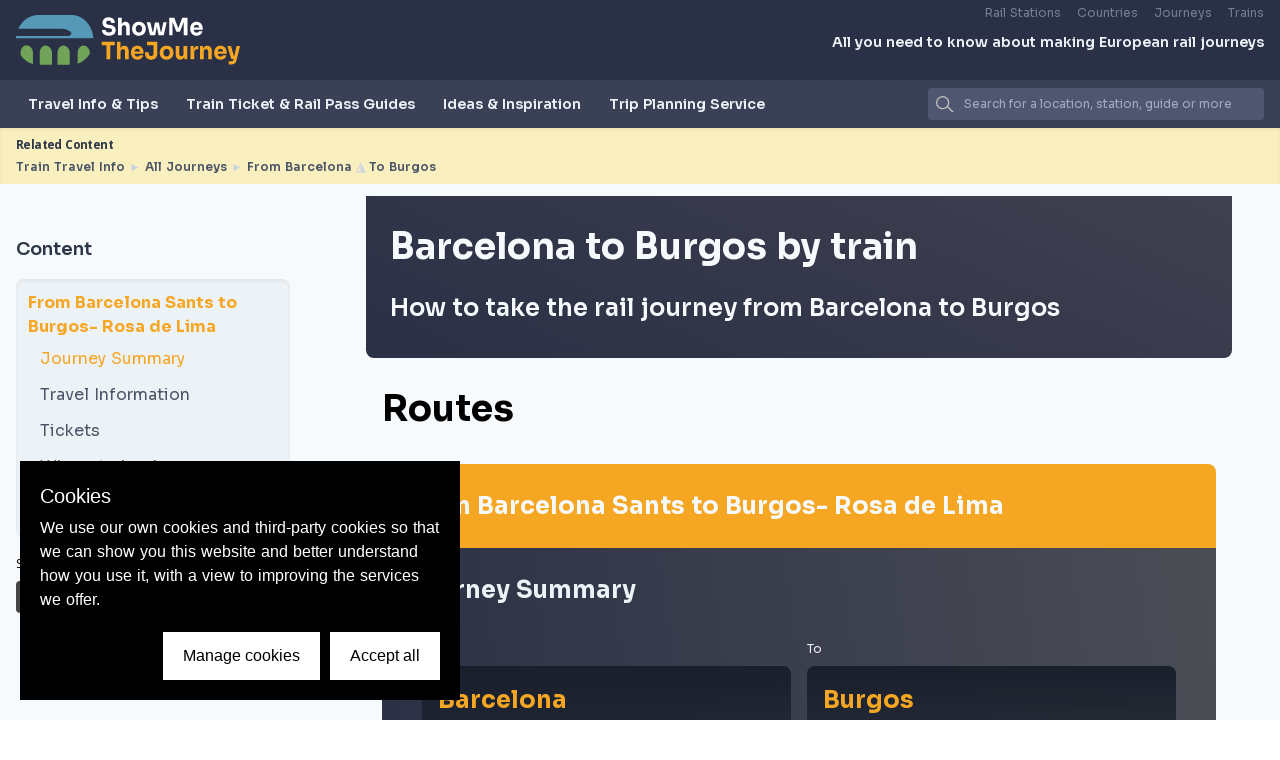

--- FILE ---
content_type: text/html
request_url: http://smtj-frontend-stg.s3-website.eu-west-2.amazonaws.com/train-travel-info/journeys/from-barcelona-to-burgos-by-train/
body_size: 164705
content:
<!doctype html>
<html data-n-head-ssr lang="en" data-n-head="%7B%22lang%22:%7B%22ssr%22:%22en%22%7D%7D">
  <head>
    <title>Show Me The Journey | Journey, ticket, rail pass and station info for European train travel</title><meta data-n-head="ssr" charset="utf-8"><meta data-n-head="ssr" name="viewport" content="width=device-width,initial-scale=1"><meta data-n-head="ssr" data-hid="description" name="description" content="Travel by train in Europe - we show you how to have a great trip at the right price with our guides and insights into the journeys, tickets and stations"><meta data-n-head="ssr" data-hid="charset" charset="utf-8"><meta data-n-head="ssr" data-hid="mobile-web-app-capable" name="mobile-web-app-capable" content="yes"><meta data-n-head="ssr" data-hid="apple-mobile-web-app-title" name="apple-mobile-web-app-title" content="ShowMeTheJourney"><meta data-n-head="ssr" data-hid="og:type" name="og:type" property="og:type" content="website"><meta data-n-head="ssr" data-hid="og:title" name="og:title" property="og:title" content="ShowMeTheJourney"><meta data-n-head="ssr" data-hid="og:site_name" name="og:site_name" property="og:site_name" content="ShowMeTheJourney"><meta data-n-head="ssr" data-hid="og:description" name="og:description" property="og:description" content="Travel by train in Europe - we show you how to have a great trip at the right price with our guides and insights into the journeys, tickets and stations"><link data-n-head="ssr" rel="icon" type="image/x-icon" href="/favicon.ico"><link data-n-head="ssr" rel="preconnect" href="https://fonts.gstatic.com"><link data-n-head="ssr" rel="preload" as="style" onload='this.onload=null,this.rel="stylesheet"' href="https://fonts.googleapis.com/css2?family=Open+Sans:wght@400;600;700&family=Sora:wght@400;600;700&display=swap"><link data-n-head="ssr" data-hid="shortcut-icon" rel="shortcut icon" href="/_nuxt/smtj-icons/icon_64x64.30c572.png"><link data-n-head="ssr" data-hid="apple-touch-icon" rel="apple-touch-icon" href="/_nuxt/smtj-icons/icon_512x512.30c572.png" sizes="512x512"><link data-n-head="ssr" rel="manifest" href="/_nuxt/manifest.6e58ad4b.json" data-hid="manifest"><link rel="preload" href="/_nuxt/82f2501.js" as="script"><link rel="preload" href="/_nuxt/39c5511.js" as="script"><link rel="preload" href="/_nuxt/11097aa.js" as="script"><link rel="preload" href="/_nuxt/5e87cab.js" as="script"><link rel="preload" href="/_nuxt/261726f.js" as="script"><link rel="preload" href="/_nuxt/5f0d41d.js" as="script"><link rel="preload" href="/_nuxt/ee333f9.js" as="script"><link rel="preload" href="/_nuxt/c8ba327.js" as="script"><link rel="preload" href="/_nuxt/8dc83f5.js" as="script"><link rel="preload" href="/_nuxt/9235577.js" as="script"><style data-vue-ssr-id="0211d3d2:0 489c7142:0 235f41ba:0 349dccd0:0 fa7ff0ca:0 12539a92:0 93561608:0 2e1aa2b5:0 524a38db:0 123f83fa:0 6e79a95e:0 010ca30d:0 addb9890:0 26fa8e75:0 33a50d0e:0 6aa762ce:0 634dc7df:0">/*! normalize.css v8.0.1 | MIT License | github.com/necolas/normalize.css */html{line-height:1.15;-webkit-text-size-adjust:100%}body{margin:0}main{display:block}h1{font-size:2em;margin:.67em 0}hr{box-sizing:content-box;height:0;overflow:visible}pre{font-family:monospace,monospace;font-size:1em}a{background-color:transparent}abbr[title]{border-bottom:none;text-decoration:underline;-webkit-text-decoration:underline dotted;text-decoration:underline dotted}b,strong{font-weight:bolder}code,kbd,samp{font-family:monospace,monospace;font-size:1em}small{font-size:80%}sub,sup{font-size:75%;line-height:0;position:relative;vertical-align:baseline}sub{bottom:-.25em}sup{top:-.5em}img{border-style:none}button,input,optgroup,select,textarea{font-family:inherit;font-size:100%;line-height:1.15;margin:0}button,input{overflow:visible}button,select{text-transform:none}[type=button],[type=reset],[type=submit],button{-webkit-appearance:button}[type=button]::-moz-focus-inner,[type=reset]::-moz-focus-inner,[type=submit]::-moz-focus-inner,button::-moz-focus-inner{border-style:none;padding:0}[type=button]:-moz-focusring,[type=reset]:-moz-focusring,[type=submit]:-moz-focusring,button:-moz-focusring{outline:1px dotted ButtonText}fieldset{padding:.35em .75em .625em}legend{box-sizing:border-box;color:inherit;display:table;max-width:100%;padding:0;white-space:normal}progress{vertical-align:baseline}textarea{overflow:auto}[type=checkbox],[type=radio]{box-sizing:border-box;padding:0}[type=number]::-webkit-inner-spin-button,[type=number]::-webkit-outer-spin-button{height:auto}[type=search]{-webkit-appearance:textfield;outline-offset:-2px}[type=search]::-webkit-search-decoration{-webkit-appearance:none}::-webkit-file-upload-button{-webkit-appearance:button;font:inherit}details{display:block}summary{display:list-item}[hidden],template{display:none}blockquote,dd,dl,figure,h1,h2,h3,h4,h5,h6,hr,p,pre{margin:0}button{background-color:transparent;background-image:none}button:focus{outline:1px dotted;outline:5px auto -webkit-focus-ring-color}fieldset,ol,ul{margin:0;padding:0}ol,ul{list-style:none}html{font-family:system-ui,-apple-system,Segoe UI,Roboto,Ubuntu,Cantarell,Noto Sans,sans-serif,BlinkMacSystemFont,"Segoe UI","Helvetica Neue",Arial,"Noto Sans","Apple Color Emoji","Segoe UI Emoji","Segoe UI Symbol","Noto Color Emoji";line-height:1.5}*,:after,:before{box-sizing:border-box;border:0 solid #e2e8f0}hr{border-top-width:1px}img{border-style:solid}textarea{resize:vertical}input::-moz-placeholder,textarea::-moz-placeholder{color:#a0aec0}input:-ms-input-placeholder,textarea:-ms-input-placeholder{color:#a0aec0}input::placeholder,textarea::placeholder{color:#a0aec0}[role=button],button{cursor:pointer}table{border-collapse:collapse}h1,h2,h3,h4,h5,h6{font-size:inherit;font-weight:inherit}a{color:inherit;text-decoration:inherit}button,input,optgroup,select,textarea{padding:0;line-height:inherit;color:inherit}code,kbd,pre,samp{font-family:SFMono-Regular,Menlo,Monaco,Consolas,"Liberation Mono","Courier New",monospace}audio,canvas,embed,iframe,img,object,svg,video{display:block;vertical-align:middle}img,video{max-width:100%;height:auto}*{scrollbar-color:auto;scrollbar-width:auto}.container{width:100%}@media (min-width:640px){.container{max-width:640px}}@media (min-width:768px){.container{max-width:768px}}@media (min-width:1024px){.container{max-width:1024px}}@media (min-width:1280px){.container{max-width:1280px}}.space-x-1>:not(template)~:not(template){--space-x-reverse:0;margin-right:calc(.25rem*var(--space-x-reverse));margin-left:calc(.25rem*(1 - var(--space-x-reverse)))}.space-y-2>:not(template)~:not(template){--space-y-reverse:0;margin-top:calc(.5rem*(1 - var(--space-y-reverse)));margin-bottom:calc(.5rem*var(--space-y-reverse))}.space-x-2>:not(template)~:not(template){--space-x-reverse:0;margin-right:calc(.5rem*var(--space-x-reverse));margin-left:calc(.5rem*(1 - var(--space-x-reverse)))}.space-y-4>:not(template)~:not(template){--space-y-reverse:0;margin-top:calc(1rem*(1 - var(--space-y-reverse)));margin-bottom:calc(1rem*var(--space-y-reverse))}.space-y-6>:not(template)~:not(template){--space-y-reverse:0;margin-top:calc(1.5rem*(1 - var(--space-y-reverse)));margin-bottom:calc(1.5rem*var(--space-y-reverse))}.divide-gray-600>:not(template)~:not(template){--divide-opacity:1;border-color:#718096;border-color:rgba(113,128,150,var(--divide-opacity))}.divide-opacity-50>:not(template)~:not(template){--divide-opacity:0.5}.bg-transparent{background-color:transparent}.bg-white{--bg-opacity:1;background-color:#fff;background-color:rgba(255,255,255,var(--bg-opacity))}.bg-gray-100{--bg-opacity:1;background-color:#f7fafc;background-color:rgba(247,250,252,var(--bg-opacity))}.bg-gray-200{--bg-opacity:1;background-color:#edf2f7;background-color:rgba(237,242,247,var(--bg-opacity))}.bg-gray-300{--bg-opacity:1;background-color:#e2e8f0;background-color:rgba(226,232,240,var(--bg-opacity))}.bg-gray-400{--bg-opacity:1;background-color:#cbd5e0;background-color:rgba(203,213,224,var(--bg-opacity))}.bg-gray-700{--bg-opacity:1;background-color:#4a5568;background-color:rgba(74,85,104,var(--bg-opacity))}.bg-gray-800{--bg-opacity:1;background-color:#2d3748;background-color:rgba(45,55,72,var(--bg-opacity))}.bg-gray-900{--bg-opacity:1;background-color:#1a202c;background-color:rgba(26,32,44,var(--bg-opacity))}.bg-orange-100{--bg-opacity:1;background-color:#faefbf;background-color:rgba(250,239,191,var(--bg-opacity))}.bg-orange-500{--bg-opacity:1;background-color:#f5a623;background-color:rgba(245,166,35,var(--bg-opacity))}.bg-blue-100{--bg-opacity:1;background-color:#ebf8ff;background-color:rgba(235,248,255,var(--bg-opacity))}.bg-footer-blue{--bg-opacity:1;background-color:#262935;background-color:rgba(38,41,53,var(--bg-opacity))}.bg-neutral-gray-100{--bg-opacity:1;background-color:#f5f5f5;background-color:rgba(245,245,245,var(--bg-opacity))}.hover\:bg-gray-100:hover{--bg-opacity:1;background-color:#f7fafc;background-color:rgba(247,250,252,var(--bg-opacity))}.hover\:bg-gray-800:hover{--bg-opacity:1;background-color:#2d3748;background-color:rgba(45,55,72,var(--bg-opacity))}.hover\:bg-orange-500:hover{--bg-opacity:1;background-color:#f5a623;background-color:rgba(245,166,35,var(--bg-opacity))}.bg-gradient-to-t{background-image:linear-gradient(0deg,var(--gradient-color-stops))}.bg-gradient-to-tr{background-image:linear-gradient(to top right,var(--gradient-color-stops))}.bg-gradient-to-br{background-image:linear-gradient(to bottom right,var(--gradient-color-stops))}.bg-gradient-to-b{background-image:linear-gradient(180deg,var(--gradient-color-stops))}.bg-gradient-to-bl{background-image:linear-gradient(to bottom left,var(--gradient-color-stops))}.bg-gradient-to-l{background-image:linear-gradient(270deg,var(--gradient-color-stops))}.from-black{--gradient-from-color:#000;--gradient-color-stops:var(--gradient-from-color),var(--gradient-to-color,transparent)}.from-gray-100{--gradient-from-color:#f7fafc;--gradient-color-stops:var(--gradient-from-color),var(--gradient-to-color,rgba(247,250,252,0))}.from-gray-200{--gradient-from-color:#edf2f7;--gradient-color-stops:var(--gradient-from-color),var(--gradient-to-color,rgba(237,242,247,0))}.from-gray-300{--gradient-from-color:#e2e8f0;--gradient-color-stops:var(--gradient-from-color),var(--gradient-to-color,rgba(226,232,240,0))}.from-gray-600{--gradient-from-color:#718096;--gradient-color-stops:var(--gradient-from-color),var(--gradient-to-color,rgba(113,128,150,0))}.from-gray-800{--gradient-from-color:#2d3748;--gradient-color-stops:var(--gradient-from-color),var(--gradient-to-color,rgba(45,55,72,0))}.from-gray-900{--gradient-from-color:#1a202c;--gradient-color-stops:var(--gradient-from-color),var(--gradient-to-color,rgba(26,32,44,0))}.from-orange-100{--gradient-from-color:#faefbf;--gradient-color-stops:var(--gradient-from-color),var(--gradient-to-color,rgba(250,239,191,0))}.from-dark-transparent{--gradient-from-color:rgba(60,60,64,0.7);--gradient-color-stops:var(--gradient-from-color),var(--gradient-to-color,rgba(60,60,64,0))}.to-transparent{--gradient-to-color:transparent}.to-gray-700{--gradient-to-color:#4a5568}.to-gray-800{--gradient-to-color:#2d3748}.to-green-100{--gradient-to-color:#f0fff4}.to-teal-100{--gradient-to-color:#e6fffa}.to-indigo-100{--gradient-to-color:#ebf4ff}.to-olive-100{--gradient-to-color:#f9f8d6}.to-mango-100{--gradient-to-color:#fbefdd}.bg-left-top{background-position:0 0}.bg-cover{background-size:cover}.border-white{--border-opacity:1;border-color:#fff;border-color:rgba(255,255,255,var(--border-opacity))}.border-gray-100{--border-opacity:1;border-color:#f7fafc;border-color:rgba(247,250,252,var(--border-opacity))}.border-gray-300{--border-opacity:1;border-color:#e2e8f0;border-color:rgba(226,232,240,var(--border-opacity))}.border-gray-400{--border-opacity:1;border-color:#cbd5e0;border-color:rgba(203,213,224,var(--border-opacity))}.border-gray-500{--border-opacity:1;border-color:#a0aec0;border-color:rgba(160,174,192,var(--border-opacity))}.border-gray-600{--border-opacity:1;border-color:#718096;border-color:rgba(113,128,150,var(--border-opacity))}.border-gray-800{--border-opacity:1;border-color:#2d3748;border-color:rgba(45,55,72,var(--border-opacity))}.border-orange-500{--border-opacity:1;border-color:#f5a623;border-color:rgba(245,166,35,var(--border-opacity))}.hover\:border-gray-800:hover{--border-opacity:1;border-color:#2d3748;border-color:rgba(45,55,72,var(--border-opacity))}.hover\:border-orange-500:hover{--border-opacity:1;border-color:#f5a623;border-color:rgba(245,166,35,var(--border-opacity))}.border-opacity-50{--border-opacity:0.5}.rounded{border-radius:.25rem}.rounded-md{border-radius:.375rem}.rounded-lg{border-radius:.5rem}.rounded-xl{border-radius:.75rem}.rounded-full{border-radius:9999px}.rounded-b{border-bottom-right-radius:.25rem;border-bottom-left-radius:.25rem}.rounded-t-md{border-top-left-radius:.375rem;border-top-right-radius:.375rem}.rounded-b-md{border-bottom-right-radius:.375rem;border-bottom-left-radius:.375rem}.rounded-t-lg{border-top-left-radius:.5rem;border-top-right-radius:.5rem}.rounded-b-lg{border-bottom-right-radius:.5rem;border-bottom-left-radius:.5rem}.rounded-tl{border-top-left-radius:.25rem}.rounded-tr{border-top-right-radius:.25rem}.border-4{border-width:4px}.border{border-width:1px}.border-b-2{border-bottom-width:2px}.border-b-4{border-bottom-width:4px}.border-t{border-top-width:1px}.border-b{border-bottom-width:1px}.hover\:border-2:hover{border-width:2px}.hover\:border-4:hover{border-width:4px}.box-border{box-sizing:border-box}.cursor-pointer{cursor:pointer}.block{display:block}.inline-block{display:inline-block}.inline{display:inline}.flex{display:flex}.inline-flex{display:inline-flex}.table{display:table}.grid{display:grid}.hidden{display:none}.flex-row{flex-direction:row}.flex-col{flex-direction:column}.flex-wrap{flex-wrap:wrap}.place-items-center{align-items:center;justify-items:center;place-items:center}.place-items-stretch{align-items:stretch;justify-items:stretch;place-items:stretch}.place-content-center{align-content:center;justify-content:center;place-content:center}.place-content-stretch{align-content:stretch;justify-content:stretch;place-content:stretch}.place-self-center{align-self:center;justify-self:center;place-self:center}.items-start{align-items:flex-start}.items-end{align-items:flex-end}.items-center{align-items:center}.items-stretch{align-items:stretch}.content-center{align-content:center}.justify-items-center{justify-items:center}.justify-items-stretch{justify-items:stretch}.justify-start{justify-content:flex-start}.justify-end{justify-content:flex-end}.justify-center{justify-content:center}.justify-between{justify-content:space-between}.justify-around{justify-content:space-around}.flex-1{flex:1 1 0%}.flex-initial{flex:0 1 auto}.flex-grow{flex-grow:1}.font-sora{font-family:Sora,sans-serif}.font-open-sans{font-family:"Open Sans",sans-serif}.font-semibold{font-weight:600}.font-bold{font-weight:700}.h-0{height:0}.h-1{height:.25rem}.h-2{height:.5rem}.h-4{height:1rem}.h-5{height:1.25rem}.h-8{height:2rem}.h-12{height:3rem}.h-20{height:5rem}.h-24{height:6rem}.h-40{height:10rem}.h-48{height:12rem}.h-56{height:14rem}.h-64{height:16rem}.h-84{height:21rem}.h-120{height:30rem}.h-auto{height:auto}.h-full{height:100%}.h-screen{height:100vh}.h-1\/2{height:50%}.h-3\/4{height:75%}.h-full--header{height:calc(100% - 8rem)}.text-xs{font-size:.75rem}.text-sm{font-size:.875rem}.text-base{font-size:1rem}.text-lg{font-size:1.125rem}.text-xl{font-size:1.25rem}.text-2xl{font-size:1.5rem}.text-3xl{font-size:1.875rem}.text-4xl{font-size:2.25rem}.text-6xl{font-size:4rem}.leading-none{line-height:1}.leading-tight{line-height:1.25}.leading-snug{line-height:1.375}.list-outside{list-style-position:outside}.m-0{margin:0}.m-2{margin:.5rem}.m-5{margin:1.25rem}.m-6{margin:1.5rem}.mx-1{margin-left:.25rem;margin-right:.25rem}.my-2{margin-top:.5rem;margin-bottom:.5rem}.mx-2{margin-left:.5rem;margin-right:.5rem}.my-3{margin-top:.75rem;margin-bottom:.75rem}.mx-3{margin-left:.75rem;margin-right:.75rem}.my-4{margin-top:1rem;margin-bottom:1rem}.mx-4{margin-left:1rem;margin-right:1rem}.my-5{margin-top:1.25rem;margin-bottom:1.25rem}.mx-5{margin-left:1.25rem;margin-right:1.25rem}.my-6{margin-top:1.5rem;margin-bottom:1.5rem}.my-8{margin-top:2rem;margin-bottom:2rem}.mx-auto{margin-left:auto;margin-right:auto}.mr-0{margin-right:0}.mb-0{margin-bottom:0}.ml-0{margin-left:0}.mt-1{margin-top:.25rem}.mr-1{margin-right:.25rem}.mb-1{margin-bottom:.25rem}.ml-1{margin-left:.25rem}.mt-2{margin-top:.5rem}.mr-2{margin-right:.5rem}.mb-2{margin-bottom:.5rem}.ml-2{margin-left:.5rem}.mt-3{margin-top:.75rem}.mr-3{margin-right:.75rem}.mb-3{margin-bottom:.75rem}.ml-3{margin-left:.75rem}.mt-4{margin-top:1rem}.mr-4{margin-right:1rem}.mb-4{margin-bottom:1rem}.ml-4{margin-left:1rem}.mt-5{margin-top:1.25rem}.mr-5{margin-right:1.25rem}.mb-5{margin-bottom:1.25rem}.ml-5{margin-left:1.25rem}.mt-6{margin-top:1.5rem}.mr-6{margin-right:1.5rem}.mb-6{margin-bottom:1.5rem}.mt-8{margin-top:2rem}.mb-8{margin-bottom:2rem}.mt-10{margin-top:2.5rem}.mr-10{margin-right:2.5rem}.mb-10{margin-bottom:2.5rem}.mt-16{margin-top:4rem}.mt-20{margin-top:5rem}.mt-24{margin-top:6rem}.mb-24{margin-bottom:6rem}.mt-32{margin-top:8rem}.-ml-1{margin-left:-.25rem}.last\:mr-0:last-child{margin-right:0}.max-h-1\/2-screen{max-height:50vh}.min-h-24{min-height:1.5rem}.min-h-screen{min-height:100vh}.min-w-3\/4{min-width:75%}.object-cover{-o-object-fit:cover;object-fit:cover}.opacity-0{opacity:0}.opacity-25{opacity:.25}.opacity-75{opacity:.75}.opacity-100{opacity:1}.outline-none{outline:2px solid transparent;outline-offset:2px}.overflow-hidden{overflow:hidden}.overflow-visible{overflow:visible}.overflow-scroll{overflow:scroll}.overflow-y-auto{overflow-y:auto}.overflow-y-scroll{overflow-y:scroll}.p-1{padding:.25rem}.p-2{padding:.5rem}.p-3{padding:.75rem}.p-4{padding:1rem}.p-5{padding:1.25rem}.p-6{padding:1.5rem}.p-8{padding:2rem}.p-10{padding:2.5rem}.py-1{padding-top:.25rem;padding-bottom:.25rem}.px-1{padding-left:.25rem;padding-right:.25rem}.py-2{padding-top:.5rem;padding-bottom:.5rem}.px-2{padding-left:.5rem;padding-right:.5rem}.py-4{padding-top:1rem;padding-bottom:1rem}.px-4{padding-left:1rem;padding-right:1rem}.py-6{padding-top:1.5rem;padding-bottom:1.5rem}.px-6{padding-left:1.5rem;padding-right:1.5rem}.py-8{padding-top:2rem;padding-bottom:2rem}.py-10{padding-top:2.5rem;padding-bottom:2.5rem}.py-12{padding-top:3rem;padding-bottom:3rem}.pr-1{padding-right:.25rem}.pt-2{padding-top:.5rem}.pl-3{padding-left:.75rem}.pt-4{padding-top:1rem}.pb-4{padding-bottom:1rem}.pl-5{padding-left:1.25rem}.pt-6{padding-top:1.5rem}.pr-6{padding-right:1.5rem}.pt-8{padding-top:2rem}.pb-8{padding-bottom:2rem}.pt-10{padding-top:2.5rem}.pb-10{padding-bottom:2.5rem}.pb-20{padding-bottom:5rem}.last\:pr-0:last-child{padding-right:0}.static{position:static}.fixed{position:fixed}.absolute{position:absolute}.relative{position:relative}.top-0{top:0}.right-0{right:0}.bottom-0{bottom:0}.left-0{left:0}.resize{resize:both}.shadow{box-shadow:0 1px 3px 0 rgba(0,0,0,.1),0 1px 2px 0 rgba(0,0,0,.06)}.shadow-md{box-shadow:0 4px 6px -1px rgba(0,0,0,.1),0 2px 4px -1px rgba(0,0,0,.06)}.shadow-lg{box-shadow:0 10px 15px -3px rgba(0,0,0,.1),0 4px 6px -2px rgba(0,0,0,.05)}.shadow-inner{box-shadow:inset 0 2px 4px 0 rgba(0,0,0,.06)}.hover\:shadow:hover{box-shadow:0 1px 3px 0 rgba(0,0,0,.1),0 1px 2px 0 rgba(0,0,0,.06)}.hover\:shadow-md:hover{box-shadow:0 4px 6px -1px rgba(0,0,0,.1),0 2px 4px -1px rgba(0,0,0,.06)}.hover\:shadow-lg:hover{box-shadow:0 10px 15px -3px rgba(0,0,0,.1),0 4px 6px -2px rgba(0,0,0,.05)}.fill-current{fill:currentColor}.table-fixed{table-layout:fixed}.text-left{text-align:left}.text-center{text-align:center}.text-white{--text-opacity:1;color:#fff;color:rgba(255,255,255,var(--text-opacity))}.text-gray-100{--text-opacity:1;color:#f7fafc;color:rgba(247,250,252,var(--text-opacity))}.text-gray-200{--text-opacity:1;color:#edf2f7;color:rgba(237,242,247,var(--text-opacity))}.text-gray-400{--text-opacity:1;color:#cbd5e0;color:rgba(203,213,224,var(--text-opacity))}.text-gray-500{--text-opacity:1;color:#a0aec0;color:rgba(160,174,192,var(--text-opacity))}.text-gray-600{--text-opacity:1;color:#718096;color:rgba(113,128,150,var(--text-opacity))}.text-gray-700{--text-opacity:1;color:#4a5568;color:rgba(74,85,104,var(--text-opacity))}.text-gray-800{--text-opacity:1;color:#2d3748;color:rgba(45,55,72,var(--text-opacity))}.text-gray-900{--text-opacity:1;color:#1a202c;color:rgba(26,32,44,var(--text-opacity))}.text-red-500{--text-opacity:1;color:#f56565;color:rgba(245,101,101,var(--text-opacity))}.text-orange-500{--text-opacity:1;color:#f5a623;color:rgba(245,166,35,var(--text-opacity))}.hover\:text-gray-800:hover{--text-opacity:1;color:#2d3748;color:rgba(45,55,72,var(--text-opacity))}.hover\:text-orange-500:hover{--text-opacity:1;color:#f5a623;color:rgba(245,166,35,var(--text-opacity))}.uppercase{text-transform:uppercase}.hover\:underline:hover,.underline{text-decoration:underline}.tracking-tighter{letter-spacing:-.05em}.tracking-tight{letter-spacing:-.025em}.align-middle{vertical-align:middle}.visible{visibility:visible}.break-all{word-break:break-all}.w-5{width:1.25rem}.w-12{width:3rem}.w-16{width:4rem}.w-24{width:6rem}.w-32{width:8rem}.w-48{width:12rem}.w-1\/3{width:33.333333%}.w-3\/4{width:75%}.w-full{width:100%}.z-0{z-index:0}.z-10{z-index:10}.z-20{z-index:20}.z-30{z-index:30}.z-50{z-index:50}.gap-1{grid-gap:.25rem;gap:.25rem}.gap-2{grid-gap:.5rem;gap:.5rem}.gap-3{grid-gap:.75rem;gap:.75rem}.gap-4{grid-gap:1rem;gap:1rem}.gap-5{grid-gap:1.25rem;gap:1.25rem}.gap-6{grid-gap:1.5rem;gap:1.5rem}.gap-y-6{grid-row-gap:1.5rem;row-gap:1.5rem}.grid-flow-row{grid-auto-flow:row}.grid-cols-1{grid-template-columns:repeat(1,minmax(0,1fr))}.grid-cols-2{grid-template-columns:repeat(2,minmax(0,1fr))}.grid-cols-12{grid-template-columns:repeat(12,minmax(0,1fr))}.auto-cols-auto{grid-auto-columns:auto}.col-span-1{grid-column:span 1/span 1}.col-span-2{grid-column:span 2/span 2}.col-span-12{grid-column:span 12/span 12}.grid-rows-1{grid-template-rows:repeat(1,minmax(0,1fr))}.grid-rows-2{grid-template-rows:repeat(2,minmax(0,1fr))}.transform{--transform-translate-x:0;--transform-translate-y:0;--transform-rotate:0;--transform-skew-x:0;--transform-skew-y:0;--transform-scale-x:1;--transform-scale-y:1;transform:translateX(var(--transform-translate-x)) translateY(var(--transform-translate-y)) rotate(var(--transform-rotate)) skewX(var(--transform-skew-x)) skewY(var(--transform-skew-y)) scaleX(var(--transform-scale-x)) scaleY(var(--transform-scale-y))}.hover\:scale-101:hover{--transform-scale-x:1.01;--transform-scale-y:1.01}.rotate-90{--transform-rotate:90deg}.rotate-180{--transform-rotate:180deg}.rotate-270{--transform-rotate:270deg}.hover\:-translate-y-1:hover{--transform-translate-y:-0.25rem}.transition{transition-property:background-color,border-color,color,fill,stroke,opacity,box-shadow,transform}.ease-in-out{transition-timing-function:cubic-bezier(.4,0,.2,1)}.duration-300{transition-duration:.3s}.duration-500{transition-duration:.5s}.delay-200{transition-delay:.2s}@-webkit-keyframes spin{to{transform:rotate(1turn)}}@keyframes spin{to{transform:rotate(1turn)}}@-webkit-keyframes ping{75%,to{transform:scale(2);opacity:0}}@keyframes ping{75%,to{transform:scale(2);opacity:0}}@-webkit-keyframes pulse{50%{opacity:.5}}@keyframes pulse{50%{opacity:.5}}@-webkit-keyframes bounce{0%,to{transform:translateY(-25%);-webkit-animation-timing-function:cubic-bezier(.8,0,1,1);animation-timing-function:cubic-bezier(.8,0,1,1)}50%{transform:none;-webkit-animation-timing-function:cubic-bezier(0,0,.2,1);animation-timing-function:cubic-bezier(0,0,.2,1)}}@keyframes bounce{0%,to{transform:translateY(-25%);-webkit-animation-timing-function:cubic-bezier(.8,0,1,1);animation-timing-function:cubic-bezier(.8,0,1,1)}50%{transform:none;-webkit-animation-timing-function:cubic-bezier(0,0,.2,1);animation-timing-function:cubic-bezier(0,0,.2,1)}}.animate-spin{-webkit-animation:spin 1s linear infinite;animation:spin 1s linear infinite}.scrollbar-thin{--scrollbar-track:initial;--scrollbar-thumb:initial;scrollbar-color:var(--scrollbar-thumb) var(--scrollbar-track);overflow:overlay}.scrollbar-thin::-webkit-scrollbar-track{background-color:var(--scrollbar-track)}.scrollbar-thin::-webkit-scrollbar-thumb{background-color:var(--scrollbar-thumb)}.scrollbar-thin{scrollbar-width:thin}.scrollbar-thin::-webkit-scrollbar{width:8px;height:8px}.scrollbar-track-gray-400{--scrollbar-track:#cbd5e0}.scrollbar-thumb-orange-500{--scrollbar-thumb:#f5a623}@media (min-width:640px){.sm\:container{width:100%}}@media (min-width:640px) and (min-width:640px){.sm\:container{max-width:640px}}@media (min-width:640px) and (min-width:768px){.sm\:container{max-width:768px}}@media (min-width:640px) and (min-width:1024px){.sm\:container{max-width:1024px}}@media (min-width:640px) and (min-width:1280px){.sm\:container{max-width:1280px}}@media (min-width:640px){.sm\:flex-row{flex-direction:row}.sm\:place-content-between{align-content:space-between;justify-content:space-between;place-content:space-between}.sm\:text-xs{font-size:.75rem}.sm\:text-sm{font-size:.875rem}.sm\:p-1{padding:.25rem}.sm\:grid-cols-2{grid-template-columns:repeat(2,minmax(0,1fr))}}@media (min-width:768px){.md\:container{width:100%}}@media (min-width:768px) and (min-width:640px){.md\:container{max-width:640px}}@media (min-width:768px) and (min-width:768px){.md\:container{max-width:768px}}@media (min-width:768px) and (min-width:1024px){.md\:container{max-width:1024px}}@media (min-width:768px) and (min-width:1280px){.md\:container{max-width:1280px}}@media (min-width:768px){.md\:space-y-0>:not(template)~:not(template){--space-y-reverse:0;margin-top:calc(0px*(1 - var(--space-y-reverse)));margin-bottom:calc(0px*var(--space-y-reverse))}.md\:space-x-0>:not(template)~:not(template){--space-x-reverse:0;margin-right:calc(0px*var(--space-x-reverse));margin-left:calc(0px*(1 - var(--space-x-reverse)))}.md\:space-x-1>:not(template)~:not(template){--space-x-reverse:0;margin-right:calc(.25rem*var(--space-x-reverse));margin-left:calc(.25rem*(1 - var(--space-x-reverse)))}.md\:space-x-2>:not(template)~:not(template){--space-x-reverse:0;margin-right:calc(.5rem*var(--space-x-reverse));margin-left:calc(.5rem*(1 - var(--space-x-reverse)))}.md\:space-x-6>:not(template)~:not(template){--space-x-reverse:0;margin-right:calc(1.5rem*var(--space-x-reverse));margin-left:calc(1.5rem*(1 - var(--space-x-reverse)))}.md\:divide-x>:not(template)~:not(template){--divide-x-reverse:0;border-right-width:calc(1px*var(--divide-x-reverse));border-left-width:calc(1px*(1 - var(--divide-x-reverse)))}.md\:rounded-md{border-radius:.375rem}.md\:block{display:block}.md\:flex{display:flex}.md\:hidden{display:none}.md\:flex-row{flex-direction:row}.md\:flex-no-wrap{flex-wrap:nowrap}.md\:items-start{align-items:flex-start}.md\:items-stretch{align-items:stretch}.md\:content-center{align-content:center}.md\:justify-between{justify-content:space-between}.md\:flex-1{flex:1 1 0%}.md\:font-semibold{font-weight:600}.md\:h-32{height:8rem}.md\:h-40{height:10rem}.md\:h-84{height:21rem}.md\:h-full{height:100%}.md\:h-1\/2-screen{height:50vh}.md\:text-xs{font-size:.75rem}.md\:mx-0{margin-left:0;margin-right:0}.md\:mx-2{margin-left:.5rem;margin-right:.5rem}.md\:mt-0{margin-top:0}.md\:mb-0{margin-bottom:0}.md\:mt-2{margin-top:.5rem}.md\:mr-2{margin-right:.5rem}.md\:ml-2{margin-left:.5rem}.md\:mb-3{margin-bottom:.75rem}.md\:mt-4{margin-top:1rem}.md\:mb-4{margin-bottom:1rem}.md\:mb-5{margin-bottom:1.25rem}.md\:ml-5{margin-left:1.25rem}.md\:mt-6{margin-top:1.5rem}.md\:mr-6{margin-right:1.5rem}.md\:ml-6{margin-left:1.5rem}.md\:mt-32{margin-top:8rem}.md\:max-h-3\/4-screen{max-height:75vh}.md\:min-h-24{min-height:1.5rem}.md\:min-w-1\/2{min-width:50%}.md\:overscroll-y-contain{overscroll-behavior-y:contain}.md\:p-0{padding:0}.md\:p-1{padding:.25rem}.md\:p-3{padding:.75rem}.md\:p-4{padding:1rem}.md\:p-8{padding:2rem}.md\:px-2{padding-left:.5rem;padding-right:.5rem}.md\:px-4{padding-left:1rem;padding-right:1rem}.md\:px-6{padding-left:1.5rem;padding-right:1.5rem}.md\:pl-2{padding-left:.5rem}.md\:pt-10{padding-top:2.5rem}.md\:static{position:static}.md\:relative{position:relative}.md\:sticky{position:sticky}.md\:text-left{text-align:left}.md\:w-120{width:30rem}.md\:w-1\/2{width:50%}.md\:w-1\/3{width:33.333333%}.md\:w-1\/4{width:25%}.md\:gap-5{grid-gap:1.25rem;gap:1.25rem}.md\:gap-6{grid-gap:1.5rem;gap:1.5rem}.md\:grid-cols-1{grid-template-columns:repeat(1,minmax(0,1fr))}.md\:grid-cols-2{grid-template-columns:repeat(2,minmax(0,1fr))}.md\:grid-cols-3{grid-template-columns:repeat(3,minmax(0,1fr))}.md\:grid-cols-4{grid-template-columns:repeat(4,minmax(0,1fr))}.md\:grid-cols-5{grid-template-columns:repeat(5,minmax(0,1fr))}.md\:grid-cols-6{grid-template-columns:repeat(6,minmax(0,1fr))}.md\:grid-cols-12{grid-template-columns:repeat(12,minmax(0,1fr))}.md\:col-span-4{grid-column:span 4/span 4}.md\:col-span-6{grid-column:span 6/span 6}.md\:col-span-8{grid-column:span 8/span 8}.md\:col-span-12{grid-column:span 12/span 12}.md\:grid-rows-3{grid-template-rows:repeat(3,minmax(0,1fr))}}@media (min-width:1024px){.lg\:container{width:100%}}@media (min-width:1024px) and (min-width:640px){.lg\:container{max-width:640px}}@media (min-width:1024px) and (min-width:768px){.lg\:container{max-width:768px}}@media (min-width:1024px) and (min-width:1024px){.lg\:container{max-width:1024px}}@media (min-width:1024px) and (min-width:1280px){.lg\:container{max-width:1280px}}@media (min-width:1024px){.lg\:to-transparent{--gradient-to-color:transparent}.lg\:rounded-t-lg{border-top-left-radius:.5rem;border-top-right-radius:.5rem}.lg\:flex-row{flex-direction:row}.lg\:flex-auto{flex:1 1 auto}.lg\:text-sm{font-size:.875rem}.lg\:text-lg{font-size:1.125rem}.lg\:text-2xl{font-size:1.5rem}.lg\:mx-8{margin-left:2rem;margin-right:2rem}.lg\:mx-12{margin-left:3rem;margin-right:3rem}.lg\:mr-5{margin-right:1.25rem}.lg\:mt-6{margin-top:1.5rem}.lg\:-mt-5{margin-top:-1.25rem}.lg\:max-w-84{max-width:21rem}.lg\:max-w-1\/4{max-width:25%}.lg\:min-w-0{min-width:0}.lg\:min-w-1\/3{min-width:33%}.lg\:p-0{padding:0}.lg\:p-4{padding:1rem}.lg\:px-3{padding-left:.75rem;padding-right:.75rem}.lg\:px-12{padding-left:3rem;padding-right:3rem}.lg\:w-8{width:2rem}.lg\:w-1\/2{width:50%}.lg\:grid-cols-1{grid-template-columns:repeat(1,minmax(0,1fr))}.lg\:grid-cols-2{grid-template-columns:repeat(2,minmax(0,1fr))}.lg\:grid-cols-3{grid-template-columns:repeat(3,minmax(0,1fr))}.lg\:grid-cols-4{grid-template-columns:repeat(4,minmax(0,1fr))}.lg\:col-span-3{grid-column:span 3/span 3}.lg\:col-span-4{grid-column:span 4/span 4}.lg\:col-span-6{grid-column:span 6/span 6}.lg\:col-span-8{grid-column:span 8/span 8}.lg\:col-span-9{grid-column:span 9/span 9}.lg\:grid-rows-2{grid-template-rows:repeat(2,minmax(0,1fr))}}@media (min-width:1280px){.xl\:container{width:100%}}@media (min-width:1280px) and (min-width:640px){.xl\:container{max-width:640px}}@media (min-width:1280px) and (min-width:768px){.xl\:container{max-width:768px}}@media (min-width:1280px) and (min-width:1024px){.xl\:container{max-width:1024px}}@media (min-width:1280px) and (min-width:1280px){.xl\:container{max-width:1280px}}@media (min-width:1280px){.xl\:min-w-0{min-width:0}.xl\:w-40{width:10rem}.xl\:w-1\/2{width:50%}.xl\:grid-cols-2{grid-template-columns:repeat(2,minmax(0,1fr))}.xl\:col-span-3{grid-column:span 3/span 3}.xl\:col-span-9{grid-column:span 9/span 9}}/*!
 * vue2-animate
 * (c) 2018 Pavel Savushkin
 * Released under the MIT License.
 * Documentation: https://github.com/asika32764/vue2-animate
 */@-webkit-keyframes bounceIn{0%,20%,40%,60%,80%,to{-webkit-animation-timing-function:cubic-bezier(.215,.61,.355,1);animation-timing-function:cubic-bezier(.215,.61,.355,1)}0%{opacity:0;transform:scale3d(.3,.3,.3)}20%{transform:scale3d(1.1,1.1,1.1)}40%{transform:scale3d(.9,.9,.9)}60%{opacity:1;transform:scale3d(1.03,1.03,1.03)}80%{transform:scale3d(.97,.97,.97)}to{opacity:1;transform:scaleX(1)}}@keyframes bounceIn{0%,20%,40%,60%,80%,to{-webkit-animation-timing-function:cubic-bezier(.215,.61,.355,1);animation-timing-function:cubic-bezier(.215,.61,.355,1)}0%{opacity:0;transform:scale3d(.3,.3,.3)}20%{transform:scale3d(1.1,1.1,1.1)}40%{transform:scale3d(.9,.9,.9)}60%{opacity:1;transform:scale3d(1.03,1.03,1.03)}80%{transform:scale3d(.97,.97,.97)}to{opacity:1;transform:scaleX(1)}}@-webkit-keyframes bounceOut{20%{transform:scale3d(.9,.9,.9)}50%,55%{opacity:1;transform:scale3d(1.1,1.1,1.1)}to{opacity:0;transform:scale3d(.3,.3,.3)}}@keyframes bounceOut{20%{transform:scale3d(.9,.9,.9)}50%,55%{opacity:1;transform:scale3d(1.1,1.1,1.1)}to{opacity:0;transform:scale3d(.3,.3,.3)}}@-webkit-keyframes bounceInDown{0%,60%,75%,90%,to{-webkit-animation-timing-function:cubic-bezier(.215,.61,.355,1);animation-timing-function:cubic-bezier(.215,.61,.355,1)}0%{opacity:0;transform:translate3d(0,-3000px,0)}60%{opacity:1;transform:translate3d(0,25px,0)}75%{transform:translate3d(0,-10px,0)}90%{transform:translate3d(0,5px,0)}to{transform:none}}@keyframes bounceInDown{0%,60%,75%,90%,to{-webkit-animation-timing-function:cubic-bezier(.215,.61,.355,1);animation-timing-function:cubic-bezier(.215,.61,.355,1)}0%{opacity:0;transform:translate3d(0,-3000px,0)}60%{opacity:1;transform:translate3d(0,25px,0)}75%{transform:translate3d(0,-10px,0)}90%{transform:translate3d(0,5px,0)}to{transform:none}}@-webkit-keyframes bounceOutDown{20%{transform:translate3d(0,10px,0)}40%,45%{opacity:1;transform:translate3d(0,-20px,0)}to{opacity:0;transform:translate3d(0,2000px,0)}}@keyframes bounceOutDown{20%{transform:translate3d(0,10px,0)}40%,45%{opacity:1;transform:translate3d(0,-20px,0)}to{opacity:0;transform:translate3d(0,2000px,0)}}@-webkit-keyframes bounceInLeft{0%,60%,75%,90%,to{-webkit-animation-timing-function:cubic-bezier(.215,.61,.355,1);animation-timing-function:cubic-bezier(.215,.61,.355,1)}0%{opacity:0;transform:translate3d(-3000px,0,0)}60%{opacity:1;transform:translate3d(25px,0,0)}75%{transform:translate3d(-10px,0,0)}90%{transform:translate3d(5px,0,0)}to{transform:none}}@keyframes bounceInLeft{0%,60%,75%,90%,to{-webkit-animation-timing-function:cubic-bezier(.215,.61,.355,1);animation-timing-function:cubic-bezier(.215,.61,.355,1)}0%{opacity:0;transform:translate3d(-3000px,0,0)}60%{opacity:1;transform:translate3d(25px,0,0)}75%{transform:translate3d(-10px,0,0)}90%{transform:translate3d(5px,0,0)}to{transform:none}}@-webkit-keyframes bounceOutLeft{20%{opacity:1;transform:translate3d(20px,0,0)}to{opacity:0;transform:translate3d(-2000px,0,0)}}@keyframes bounceOutLeft{20%{opacity:1;transform:translate3d(20px,0,0)}to{opacity:0;transform:translate3d(-2000px,0,0)}}@-webkit-keyframes bounceInRight{0%,60%,75%,90%,to{-webkit-animation-timing-function:cubic-bezier(.215,.61,.355,1);animation-timing-function:cubic-bezier(.215,.61,.355,1)}0%{opacity:0;transform:translate3d(3000px,0,0)}60%{opacity:1;transform:translate3d(-25px,0,0)}75%{transform:translate3d(10px,0,0)}90%{transform:translate3d(-5px,0,0)}to{transform:none}}@keyframes bounceInRight{0%,60%,75%,90%,to{-webkit-animation-timing-function:cubic-bezier(.215,.61,.355,1);animation-timing-function:cubic-bezier(.215,.61,.355,1)}0%{opacity:0;transform:translate3d(3000px,0,0)}60%{opacity:1;transform:translate3d(-25px,0,0)}75%{transform:translate3d(10px,0,0)}90%{transform:translate3d(-5px,0,0)}to{transform:none}}@-webkit-keyframes bounceOutRight{20%{opacity:1;transform:translate3d(-20px,0,0)}to{opacity:0;transform:translate3d(2000px,0,0)}}@keyframes bounceOutRight{20%{opacity:1;transform:translate3d(-20px,0,0)}to{opacity:0;transform:translate3d(2000px,0,0)}}@-webkit-keyframes bounceInUp{0%,60%,75%,90%,to{-webkit-animation-timing-function:cubic-bezier(.215,.61,.355,1);animation-timing-function:cubic-bezier(.215,.61,.355,1)}0%{opacity:0;transform:translate3d(0,3000px,0)}60%{opacity:1;transform:translate3d(0,-20px,0)}75%{transform:translate3d(0,10px,0)}90%{transform:translate3d(0,-5px,0)}to{transform:translateZ(0)}}@keyframes bounceInUp{0%,60%,75%,90%,to{-webkit-animation-timing-function:cubic-bezier(.215,.61,.355,1);animation-timing-function:cubic-bezier(.215,.61,.355,1)}0%{opacity:0;transform:translate3d(0,3000px,0)}60%{opacity:1;transform:translate3d(0,-20px,0)}75%{transform:translate3d(0,10px,0)}90%{transform:translate3d(0,-5px,0)}to{transform:translateZ(0)}}@-webkit-keyframes bounceOutUp{20%{transform:translate3d(0,-10px,0)}40%,45%{opacity:1;transform:translate3d(0,20px,0)}to{opacity:0;transform:translate3d(0,-2000px,0)}}@keyframes bounceOutUp{20%{transform:translate3d(0,-10px,0)}40%,45%{opacity:1;transform:translate3d(0,20px,0)}to{opacity:0;transform:translate3d(0,-2000px,0)}}.bounce-enter-active,.bounce-leave-active,.bounceIn,.bounceOut{-webkit-animation-duration:.5s;animation-duration:.5s;-webkit-animation-fill-mode:both;animation-fill-mode:both}.bounce-enter-active,.bounceIn{-webkit-animation-name:bounceIn;animation-name:bounceIn}.bounce-leave-active,.bounceOut{-webkit-animation-name:bounceOut;animation-name:bounceOut}.bounceDown-enter-active,.bounceDown-leave-active,.bounceInDown,.bounceOutDown{-webkit-animation-duration:.5s;animation-duration:.5s;-webkit-animation-fill-mode:both;animation-fill-mode:both}.bounceDown-enter-active,.bounceInDown{-webkit-animation-name:bounceInDown;animation-name:bounceInDown}.bounceDown-leave-active,.bounceOutDown{-webkit-animation-name:bounceOutDown;animation-name:bounceOutDown}.bounceInLeft,.bounceLeft-enter-active,.bounceLeft-leave-active,.bounceOutLeft{-webkit-animation-duration:.5s;animation-duration:.5s;-webkit-animation-fill-mode:both;animation-fill-mode:both}.bounceInLeft,.bounceLeft-enter-active{-webkit-animation-name:bounceInLeft;animation-name:bounceInLeft}.bounceLeft-leave-active,.bounceOutLeft{-webkit-animation-name:bounceOutLeft;animation-name:bounceOutLeft}.bounceInRight,.bounceOutRight,.bounceRight-enter-active,.bounceRight-leave-active{-webkit-animation-duration:.5s;animation-duration:.5s;-webkit-animation-fill-mode:both;animation-fill-mode:both}.bounceInRight,.bounceRight-enter-active{-webkit-animation-name:bounceInRight;animation-name:bounceInRight}.bounceOutRight,.bounceRight-leave-active{-webkit-animation-name:bounceOutRight;animation-name:bounceOutRight}.bounceInUp,.bounceOutUp,.bounceUp-enter-active,.bounceUp-leave-active{-webkit-animation-duration:.5s;animation-duration:.5s;-webkit-animation-fill-mode:both;animation-fill-mode:both}.bounceInUp,.bounceUp-enter-active{-webkit-animation-name:bounceInUp;animation-name:bounceInUp}.bounceOutUp,.bounceUp-leave-active{-webkit-animation-name:bounceOutUp;animation-name:bounceOutUp}@-webkit-keyframes fadeIn{0%{opacity:0}to{opacity:1}}@keyframes fadeIn{0%{opacity:0}to{opacity:1}}@-webkit-keyframes fadeOut{0%{opacity:1}to{opacity:0}}@keyframes fadeOut{0%{opacity:1}to{opacity:0}}@-webkit-keyframes fadeInDown{0%{opacity:0;transform:translate3d(0,-100%,0)}to{opacity:1;transform:none}}@keyframes fadeInDown{0%{opacity:0;transform:translate3d(0,-100%,0)}to{opacity:1;transform:none}}@-webkit-keyframes fadeOutDown{0%{opacity:1}to{opacity:0;transform:translate3d(0,100%,0)}}@keyframes fadeOutDown{0%{opacity:1}to{opacity:0;transform:translate3d(0,100%,0)}}@-webkit-keyframes fadeInDownBig{0%{opacity:0;transform:translate3d(0,-2000px,0)}to{opacity:1;transform:none}}@keyframes fadeInDownBig{0%{opacity:0;transform:translate3d(0,-2000px,0)}to{opacity:1;transform:none}}@-webkit-keyframes fadeOutDownBig{0%{opacity:1}to{opacity:0;transform:translate3d(0,2000px,0)}}@keyframes fadeOutDownBig{0%{opacity:1}to{opacity:0;transform:translate3d(0,2000px,0)}}@-webkit-keyframes fadeInLeft{0%{opacity:0;transform:translate3d(-100%,0,0)}to{opacity:1;transform:none}}@keyframes fadeInLeft{0%{opacity:0;transform:translate3d(-100%,0,0)}to{opacity:1;transform:none}}@-webkit-keyframes fadeOutLeft{0%{opacity:1}to{opacity:0;transform:translate3d(-100%,0,0)}}@keyframes fadeOutLeft{0%{opacity:1}to{opacity:0;transform:translate3d(-100%,0,0)}}@-webkit-keyframes fadeInLeftBig{0%{opacity:0;transform:translate3d(-2000px,0,0)}to{opacity:1;transform:none}}@keyframes fadeInLeftBig{0%{opacity:0;transform:translate3d(-2000px,0,0)}to{opacity:1;transform:none}}@-webkit-keyframes fadeOutLeftBig{0%{opacity:1}to{opacity:0;transform:translate3d(-2000px,0,0)}}@keyframes fadeOutLeftBig{0%{opacity:1}to{opacity:0;transform:translate3d(-2000px,0,0)}}@-webkit-keyframes fadeInRight{0%{opacity:0;transform:translate3d(100%,0,0)}to{opacity:1;transform:none}}@keyframes fadeInRight{0%{opacity:0;transform:translate3d(100%,0,0)}to{opacity:1;transform:none}}@-webkit-keyframes fadeOutRight{0%{opacity:1}to{opacity:0;transform:translate3d(100%,0,0)}}@keyframes fadeOutRight{0%{opacity:1}to{opacity:0;transform:translate3d(100%,0,0)}}@-webkit-keyframes fadeInRightBig{0%{opacity:0;transform:translate3d(2000px,0,0)}to{opacity:1;transform:none}}@keyframes fadeInRightBig{0%{opacity:0;transform:translate3d(2000px,0,0)}to{opacity:1;transform:none}}@-webkit-keyframes fadeOutRightBig{0%{opacity:1}to{opacity:0;transform:translate3d(2000px,0,0)}}@keyframes fadeOutRightBig{0%{opacity:1}to{opacity:0;transform:translate3d(2000px,0,0)}}@-webkit-keyframes fadeInUp{0%{opacity:0;transform:translate3d(0,100%,0)}to{opacity:1;transform:none}}@keyframes fadeInUp{0%{opacity:0;transform:translate3d(0,100%,0)}to{opacity:1;transform:none}}@-webkit-keyframes fadeOutUp{0%{opacity:1}to{opacity:0;transform:translate3d(0,-100%,0)}}@keyframes fadeOutUp{0%{opacity:1}to{opacity:0;transform:translate3d(0,-100%,0)}}@-webkit-keyframes fadeInUpBig{0%{opacity:0;transform:translate3d(0,2000px,0)}to{opacity:1;transform:none}}@keyframes fadeInUpBig{0%{opacity:0;transform:translate3d(0,2000px,0)}to{opacity:1;transform:none}}@-webkit-keyframes fadeOutUpBig{0%{opacity:1}to{opacity:0;transform:translate3d(0,-2000px,0)}}@keyframes fadeOutUpBig{0%{opacity:1}to{opacity:0;transform:translate3d(0,-2000px,0)}}.fade-enter-active,.fade-leave-active,.fadeIn,.fadeOut{-webkit-animation-duration:.5s;animation-duration:.5s;-webkit-animation-fill-mode:both;animation-fill-mode:both}.fade-enter-active,.fadeIn{-webkit-animation-name:fadeIn;animation-name:fadeIn}.fade-leave-active,.fadeOut{-webkit-animation-name:fadeOut;animation-name:fadeOut}.fadeDown-enter-active,.fadeDown-leave-active,.fadeInDown,.fadeOutDown{-webkit-animation-duration:.5s;animation-duration:.5s;-webkit-animation-fill-mode:both;animation-fill-mode:both}.fadeDown-enter-active,.fadeInDown{-webkit-animation-name:fadeInDown;animation-name:fadeInDown}.fadeDown-leave-active,.fadeOutDown{-webkit-animation-name:fadeOutDown;animation-name:fadeOutDown}.fadeDownBig-enter-active,.fadeDownBig-leave-active,.fadeInDownBig,.fadeOutDownBig{-webkit-animation-duration:.5s;animation-duration:.5s;-webkit-animation-fill-mode:both;animation-fill-mode:both}.fadeDownBig-enter-active,.fadeInDownBig{-webkit-animation-name:fadeInDownBig;animation-name:fadeInDownBig}.fadeDownBig-leave-active,.fadeOutDownBig{-webkit-animation-name:fadeOutDownBig;animation-name:fadeOutDownBig}.fadeInLeft,.fadeLeft-enter-active,.fadeLeft-leave-active,.fadeOutLeft{-webkit-animation-duration:.5s;animation-duration:.5s;-webkit-animation-fill-mode:both;animation-fill-mode:both}.fadeInLeft,.fadeLeft-enter-active{-webkit-animation-name:fadeInLeft;animation-name:fadeInLeft}.fadeLeft-leave-active,.fadeOutLeft{-webkit-animation-name:fadeOutLeft;animation-name:fadeOutLeft}.fadeInLeftBig,.fadeLeftBig-enter-active,.fadeLeftBig-leave-active,.fadeOutLeftBig{-webkit-animation-duration:.5s;animation-duration:.5s;-webkit-animation-fill-mode:both;animation-fill-mode:both}.fadeInLeftBig,.fadeLeftBig-enter-active{-webkit-animation-name:fadeInLeftBig;animation-name:fadeInLeftBig}.fadeLeftBig-leave-active,.fadeOutLeftBig{-webkit-animation-name:fadeOutLeftBig;animation-name:fadeOutLeftBig}.fadeInRight,.fadeOutRight,.fadeRight-enter-active,.fadeRight-leave-active{-webkit-animation-duration:.5s;animation-duration:.5s;-webkit-animation-fill-mode:both;animation-fill-mode:both}.fadeInRight,.fadeRight-enter-active{-webkit-animation-name:fadeInRight;animation-name:fadeInRight}.fadeOutRight,.fadeRight-leave-active{-webkit-animation-name:fadeOutRight;animation-name:fadeOutRight}.fadeInRightBig,.fadeOutRightBig,.fadeRightBig-enter-active,.fadeRightBig-leave-active{-webkit-animation-duration:.5s;animation-duration:.5s;-webkit-animation-fill-mode:both;animation-fill-mode:both}.fadeInRightBig,.fadeRightBig-enter-active{-webkit-animation-name:fadeInRightBig;animation-name:fadeInRightBig}.fadeOutRightBig,.fadeRightBig-leave-active{-webkit-animation-name:fadeOutRightBig;animation-name:fadeOutRightBig}.fadeInUp,.fadeOutUp,.fadeUp-enter-active,.fadeUp-leave-active{-webkit-animation-duration:.5s;animation-duration:.5s;-webkit-animation-fill-mode:both;animation-fill-mode:both}.fadeInUp,.fadeUp-enter-active{-webkit-animation-name:fadeInUp;animation-name:fadeInUp}.fadeOutUp,.fadeUp-leave-active{-webkit-animation-name:fadeOutUp;animation-name:fadeOutUp}.fadeInUpBig,.fadeOutUpBig,.fadeUpBig-enter-active,.fadeUpBig-leave-active{-webkit-animation-duration:.5s;animation-duration:.5s;-webkit-animation-fill-mode:both;animation-fill-mode:both}.fadeInUpBig,.fadeUpBig-enter-active{-webkit-animation-name:fadeInUpBig;animation-name:fadeInUpBig}.fadeOutUpBig,.fadeUpBig-leave-active{-webkit-animation-name:fadeOutUpBig;animation-name:fadeOutUpBig}@-webkit-keyframes rotateIn{0%{transform-origin:center;transform:rotate(-200deg);opacity:0}to{transform-origin:center;transform:none;opacity:1}}@keyframes rotateIn{0%{transform-origin:center;transform:rotate(-200deg);opacity:0}to{transform-origin:center;transform:none;opacity:1}}@-webkit-keyframes rotateOut{0%{transform-origin:center;opacity:1}to{transform-origin:center;transform:rotate(200deg);opacity:0}}@keyframes rotateOut{0%{transform-origin:center;opacity:1}to{transform-origin:center;transform:rotate(200deg);opacity:0}}@-webkit-keyframes rotateInDownLeft{0%{transform-origin:left bottom;transform:rotate(-45deg);opacity:0}to{transform-origin:left bottom;transform:none;opacity:1}}@keyframes rotateInDownLeft{0%{transform-origin:left bottom;transform:rotate(-45deg);opacity:0}to{transform-origin:left bottom;transform:none;opacity:1}}@-webkit-keyframes rotateOutDownLeft{0%{transform-origin:left bottom;opacity:1}to{transform-origin:left bottom;transform:rotate(45deg);opacity:0}}@keyframes rotateOutDownLeft{0%{transform-origin:left bottom;opacity:1}to{transform-origin:left bottom;transform:rotate(45deg);opacity:0}}@-webkit-keyframes rotateInDownRight{0%{transform-origin:right bottom;transform:rotate(45deg);opacity:0}to{transform-origin:right bottom;transform:none;opacity:1}}@keyframes rotateInDownRight{0%{transform-origin:right bottom;transform:rotate(45deg);opacity:0}to{transform-origin:right bottom;transform:none;opacity:1}}@-webkit-keyframes rotateOutDownRight{0%{transform-origin:right bottom;opacity:1}to{transform-origin:right bottom;transform:rotate(-45deg);opacity:0}}@keyframes rotateOutDownRight{0%{transform-origin:right bottom;opacity:1}to{transform-origin:right bottom;transform:rotate(-45deg);opacity:0}}@-webkit-keyframes rotateInUpLeft{0%{transform-origin:left bottom;transform:rotate(45deg);opacity:0}to{transform-origin:left bottom;transform:none;opacity:1}}@keyframes rotateInUpLeft{0%{transform-origin:left bottom;transform:rotate(45deg);opacity:0}to{transform-origin:left bottom;transform:none;opacity:1}}@-webkit-keyframes rotateOutUpLeft{0%{transform-origin:left bottom;opacity:1}to{transform-origin:left bottom;transform:rotate(-45deg);opacity:0}}@keyframes rotateOutUpLeft{0%{transform-origin:left bottom;opacity:1}to{transform-origin:left bottom;transform:rotate(-45deg);opacity:0}}@-webkit-keyframes rotateInUpRight{0%{transform-origin:right bottom;transform:rotate(-90deg);opacity:0}to{transform-origin:right bottom;transform:none;opacity:1}}@keyframes rotateInUpRight{0%{transform-origin:right bottom;transform:rotate(-90deg);opacity:0}to{transform-origin:right bottom;transform:none;opacity:1}}@-webkit-keyframes rotateOutUpRight{0%{transform-origin:right bottom;opacity:1}to{transform-origin:right bottom;transform:rotate(90deg);opacity:0}}@keyframes rotateOutUpRight{0%{transform-origin:right bottom;opacity:1}to{transform-origin:right bottom;transform:rotate(90deg);opacity:0}}.rotate-enter-active,.rotate-leave-active,.rotateIn,.rotateOut{-webkit-animation-duration:.5s;animation-duration:.5s;-webkit-animation-fill-mode:both;animation-fill-mode:both}.rotate-enter-active,.rotateIn{-webkit-animation-name:rotateIn;animation-name:rotateIn}.rotate-leave-active,.rotateOut{-webkit-animation-name:rotateOut;animation-name:rotateOut}.rotateDownLeft-enter-active,.rotateDownLeft-leave-active,.rotateInDownLeft,.rotateOutDownLeft{-webkit-animation-duration:.5s;animation-duration:.5s;-webkit-animation-fill-mode:both;animation-fill-mode:both}.rotateDownLeft-enter-active,.rotateInDownLeft{-webkit-animation-name:rotateInDownLeft;animation-name:rotateInDownLeft}.rotateDownLeft-leave-active,.rotateOutDownLeft{-webkit-animation-name:rotateOutDownLeft;animation-name:rotateOutDownLeft}.rotateDownRight-enter-active,.rotateDownRight-leave-active,.rotateInDownRight,.rotateOutDownRight{-webkit-animation-duration:.5s;animation-duration:.5s;-webkit-animation-fill-mode:both;animation-fill-mode:both}.rotateDownRight-enter-active,.rotateInDownRight{-webkit-animation-name:rotateInDownRight;animation-name:rotateInDownRight}.rotateDownRight-leave-active,.rotateOutDownRight{-webkit-animation-name:rotateOutDownRight;animation-name:rotateOutDownRight}.rotateInUpLeft,.rotateOutUpLeft,.rotateUpLeft-enter-active,.rotateUpLeft-leave-active{-webkit-animation-duration:.5s;animation-duration:.5s;-webkit-animation-fill-mode:both;animation-fill-mode:both}.rotateInUpLeft,.rotateUpLeft-enter-active{-webkit-animation-name:rotateInUpLeft;animation-name:rotateInUpLeft}.rotateOutUpLeft,.rotateUpLeft-leave-active{-webkit-animation-name:rotateOutUpLeft;animation-name:rotateOutUpLeft}.rotateInUpRight,.rotateOutUpRight,.rotateUpRight-enter-active,.rotateUpRight-leave-active{-webkit-animation-duration:.5s;animation-duration:.5s;-webkit-animation-fill-mode:both;animation-fill-mode:both}.rotateInUpRight,.rotateUpRight-enter-active{-webkit-animation-name:rotateInUpRight;animation-name:rotateInUpRight}.rotateOutUpRight,.rotateUpRight-leave-active{-webkit-animation-name:rotateOutUpRight;animation-name:rotateOutUpRight}@-webkit-keyframes slideInDown{0%{transform:translate3d(0,-100%,0);visibility:visible}to{transform:translateZ(0)}}@keyframes slideInDown{0%{transform:translate3d(0,-100%,0);visibility:visible}to{transform:translateZ(0)}}@-webkit-keyframes slideOutDown{0%{transform:translateZ(0)}to{visibility:hidden;transform:translate3d(0,100%,0)}}@keyframes slideOutDown{0%{transform:translateZ(0)}to{visibility:hidden;transform:translate3d(0,100%,0)}}@-webkit-keyframes slideInLeft{0%{transform:translate3d(-100%,0,0);visibility:visible}to{transform:translateZ(0)}}@keyframes slideInLeft{0%{transform:translate3d(-100%,0,0);visibility:visible}to{transform:translateZ(0)}}@-webkit-keyframes slideOutLeft{0%{transform:translateZ(0)}to{visibility:hidden;transform:translate3d(-100%,0,0)}}@keyframes slideOutLeft{0%{transform:translateZ(0)}to{visibility:hidden;transform:translate3d(-100%,0,0)}}@-webkit-keyframes slideInRight{0%{transform:translate3d(100%,0,0);visibility:visible}to{transform:translateZ(0)}}@keyframes slideInRight{0%{transform:translate3d(100%,0,0);visibility:visible}to{transform:translateZ(0)}}@-webkit-keyframes slideOutRight{0%{transform:translateZ(0)}to{visibility:hidden;transform:translate3d(100%,0,0)}}@keyframes slideOutRight{0%{transform:translateZ(0)}to{visibility:hidden;transform:translate3d(100%,0,0)}}@-webkit-keyframes slideInUp{0%{transform:translate3d(0,100%,0);visibility:visible}to{transform:translateZ(0)}}@keyframes slideInUp{0%{transform:translate3d(0,100%,0);visibility:visible}to{transform:translateZ(0)}}@-webkit-keyframes slideOutUp{0%{transform:translateZ(0)}to{visibility:hidden;transform:translate3d(0,-100%,0)}}@keyframes slideOutUp{0%{transform:translateZ(0)}to{visibility:hidden;transform:translate3d(0,-100%,0)}}.slide-enter-active,.slide-leave-active,.slideIn,.slideOut{-webkit-animation-duration:.5s;animation-duration:.5s;-webkit-animation-fill-mode:both;animation-fill-mode:both}.slide-enter-active,.slideIn{-webkit-animation-name:slideIn;animation-name:slideIn}.slide-leave-active,.slideOut{-webkit-animation-name:slideOut;animation-name:slideOut}.slideDown-enter-active,.slideDown-leave-active,.slideInDown,.slideOutDown{-webkit-animation-duration:.5s;animation-duration:.5s;-webkit-animation-fill-mode:both;animation-fill-mode:both}.slideDown-enter-active,.slideInDown{-webkit-animation-name:slideInDown;animation-name:slideInDown}.slideDown-leave-active,.slideOutDown{-webkit-animation-name:slideOutDown;animation-name:slideOutDown}.slideInLeft,.slideLeft-enter-active,.slideLeft-leave-active,.slideOutLeft{-webkit-animation-duration:.5s;animation-duration:.5s;-webkit-animation-fill-mode:both;animation-fill-mode:both}.slideInLeft,.slideLeft-enter-active{-webkit-animation-name:slideInLeft;animation-name:slideInLeft}.slideLeft-leave-active,.slideOutLeft{-webkit-animation-name:slideOutLeft;animation-name:slideOutLeft}.slideInRight,.slideOutRight,.slideRight-enter-active,.slideRight-leave-active{-webkit-animation-duration:.5s;animation-duration:.5s;-webkit-animation-fill-mode:both;animation-fill-mode:both}.slideInRight,.slideRight-enter-active{-webkit-animation-name:slideInRight;animation-name:slideInRight}.slideOutRight,.slideRight-leave-active{-webkit-animation-name:slideOutRight;animation-name:slideOutRight}.slideInUp,.slideOutUp,.slideUp-enter-active,.slideUp-leave-active{-webkit-animation-duration:.5s;animation-duration:.5s;-webkit-animation-fill-mode:both;animation-fill-mode:both}.slideInUp,.slideUp-enter-active{-webkit-animation-name:slideInUp;animation-name:slideInUp}.slideOutUp,.slideUp-leave-active{-webkit-animation-name:slideOutUp;animation-name:slideOutUp}@-webkit-keyframes zoomIn{0%{opacity:0;transform:scale3d(.3,.3,.3)}50%{opacity:1}}@keyframes zoomIn{0%{opacity:0;transform:scale3d(.3,.3,.3)}50%{opacity:1}}@-webkit-keyframes zoomOut{0%{opacity:1}50%{opacity:0;transform:scale3d(.3,.3,.3)}to{opacity:0}}@keyframes zoomOut{0%{opacity:1}50%{opacity:0;transform:scale3d(.3,.3,.3)}to{opacity:0}}@-webkit-keyframes zoomInDown{0%{opacity:0;transform:scale3d(.1,.1,.1) translate3d(0,-1000px,0);-webkit-animation-timing-function:cubic-bezier(.55,.055,.675,.19);animation-timing-function:cubic-bezier(.55,.055,.675,.19)}60%{opacity:1;transform:scale3d(.475,.475,.475) translate3d(0,60px,0);-webkit-animation-timing-function:cubic-bezier(.175,.885,.32,1);animation-timing-function:cubic-bezier(.175,.885,.32,1)}}@keyframes zoomInDown{0%{opacity:0;transform:scale3d(.1,.1,.1) translate3d(0,-1000px,0);-webkit-animation-timing-function:cubic-bezier(.55,.055,.675,.19);animation-timing-function:cubic-bezier(.55,.055,.675,.19)}60%{opacity:1;transform:scale3d(.475,.475,.475) translate3d(0,60px,0);-webkit-animation-timing-function:cubic-bezier(.175,.885,.32,1);animation-timing-function:cubic-bezier(.175,.885,.32,1)}}@-webkit-keyframes zoomOutDown{40%{opacity:1;transform:scale3d(.475,.475,.475) translate3d(0,-60px,0);-webkit-animation-timing-function:cubic-bezier(.55,.055,.675,.19);animation-timing-function:cubic-bezier(.55,.055,.675,.19)}to{opacity:0;transform:scale3d(.1,.1,.1) translate3d(0,2000px,0);transform-origin:center bottom;-webkit-animation-timing-function:cubic-bezier(.175,.885,.32,1);animation-timing-function:cubic-bezier(.175,.885,.32,1)}}@keyframes zoomOutDown{40%{opacity:1;transform:scale3d(.475,.475,.475) translate3d(0,-60px,0);-webkit-animation-timing-function:cubic-bezier(.55,.055,.675,.19);animation-timing-function:cubic-bezier(.55,.055,.675,.19)}to{opacity:0;transform:scale3d(.1,.1,.1) translate3d(0,2000px,0);transform-origin:center bottom;-webkit-animation-timing-function:cubic-bezier(.175,.885,.32,1);animation-timing-function:cubic-bezier(.175,.885,.32,1)}}@-webkit-keyframes zoomInLeft{0%{opacity:0;transform:scale3d(.1,.1,.1) translate3d(-1000px,0,0);-webkit-animation-timing-function:cubic-bezier(.55,.055,.675,.19);animation-timing-function:cubic-bezier(.55,.055,.675,.19)}60%{opacity:1;transform:scale3d(.475,.475,.475) translate3d(10px,0,0);-webkit-animation-timing-function:cubic-bezier(.175,.885,.32,1);animation-timing-function:cubic-bezier(.175,.885,.32,1)}}@keyframes zoomInLeft{0%{opacity:0;transform:scale3d(.1,.1,.1) translate3d(-1000px,0,0);-webkit-animation-timing-function:cubic-bezier(.55,.055,.675,.19);animation-timing-function:cubic-bezier(.55,.055,.675,.19)}60%{opacity:1;transform:scale3d(.475,.475,.475) translate3d(10px,0,0);-webkit-animation-timing-function:cubic-bezier(.175,.885,.32,1);animation-timing-function:cubic-bezier(.175,.885,.32,1)}}@-webkit-keyframes zoomOutLeft{40%{opacity:1;transform:scale3d(.475,.475,.475) translate3d(42px,0,0)}to{opacity:0;transform:scale(.1) translate3d(-2000px,0,0);transform-origin:left center}}@keyframes zoomOutLeft{40%{opacity:1;transform:scale3d(.475,.475,.475) translate3d(42px,0,0)}to{opacity:0;transform:scale(.1) translate3d(-2000px,0,0);transform-origin:left center}}@-webkit-keyframes zoomInRight{0%{opacity:0;transform:scale3d(.1,.1,.1) translate3d(1000px,0,0);-webkit-animation-timing-function:cubic-bezier(.55,.055,.675,.19);animation-timing-function:cubic-bezier(.55,.055,.675,.19)}60%{opacity:1;transform:scale3d(.475,.475,.475) translate3d(-10px,0,0);-webkit-animation-timing-function:cubic-bezier(.175,.885,.32,1);animation-timing-function:cubic-bezier(.175,.885,.32,1)}}@keyframes zoomInRight{0%{opacity:0;transform:scale3d(.1,.1,.1) translate3d(1000px,0,0);-webkit-animation-timing-function:cubic-bezier(.55,.055,.675,.19);animation-timing-function:cubic-bezier(.55,.055,.675,.19)}60%{opacity:1;transform:scale3d(.475,.475,.475) translate3d(-10px,0,0);-webkit-animation-timing-function:cubic-bezier(.175,.885,.32,1);animation-timing-function:cubic-bezier(.175,.885,.32,1)}}@-webkit-keyframes zoomOutRight{40%{opacity:1;transform:scale3d(.475,.475,.475) translate3d(-42px,0,0)}to{opacity:0;transform:scale(.1) translate3d(2000px,0,0);transform-origin:right center}}@keyframes zoomOutRight{40%{opacity:1;transform:scale3d(.475,.475,.475) translate3d(-42px,0,0)}to{opacity:0;transform:scale(.1) translate3d(2000px,0,0);transform-origin:right center}}@-webkit-keyframes zoomInUp{0%{opacity:0;transform:scale3d(.1,.1,.1) translate3d(0,1000px,0);-webkit-animation-timing-function:cubic-bezier(.55,.055,.675,.19);animation-timing-function:cubic-bezier(.55,.055,.675,.19)}60%{opacity:1;transform:scale3d(.475,.475,.475) translate3d(0,-60px,0);-webkit-animation-timing-function:cubic-bezier(.175,.885,.32,1);animation-timing-function:cubic-bezier(.175,.885,.32,1)}}@keyframes zoomInUp{0%{opacity:0;transform:scale3d(.1,.1,.1) translate3d(0,1000px,0);-webkit-animation-timing-function:cubic-bezier(.55,.055,.675,.19);animation-timing-function:cubic-bezier(.55,.055,.675,.19)}60%{opacity:1;transform:scale3d(.475,.475,.475) translate3d(0,-60px,0);-webkit-animation-timing-function:cubic-bezier(.175,.885,.32,1);animation-timing-function:cubic-bezier(.175,.885,.32,1)}}@-webkit-keyframes zoomOutUp{40%{opacity:1;transform:scale3d(.475,.475,.475) translate3d(0,60px,0);-webkit-animation-timing-function:cubic-bezier(.55,.055,.675,.19);animation-timing-function:cubic-bezier(.55,.055,.675,.19)}to{opacity:0;transform:scale3d(.1,.1,.1) translate3d(0,-2000px,0);transform-origin:center bottom;-webkit-animation-timing-function:cubic-bezier(.175,.885,.32,1);animation-timing-function:cubic-bezier(.175,.885,.32,1)}}@keyframes zoomOutUp{40%{opacity:1;transform:scale3d(.475,.475,.475) translate3d(0,60px,0);-webkit-animation-timing-function:cubic-bezier(.55,.055,.675,.19);animation-timing-function:cubic-bezier(.55,.055,.675,.19)}to{opacity:0;transform:scale3d(.1,.1,.1) translate3d(0,-2000px,0);transform-origin:center bottom;-webkit-animation-timing-function:cubic-bezier(.175,.885,.32,1);animation-timing-function:cubic-bezier(.175,.885,.32,1)}}.zoom-enter-active,.zoom-leave-active,.zoomIn,.zoomOut{-webkit-animation-duration:.5s;animation-duration:.5s;-webkit-animation-fill-mode:both;animation-fill-mode:both}.zoom-enter-active,.zoomIn{-webkit-animation-name:zoomIn;animation-name:zoomIn}.zoom-leave-active,.zoomOut{-webkit-animation-name:zoomOut;animation-name:zoomOut}.zoomDown-enter-active,.zoomDown-leave-active,.zoomInDown,.zoomOutDown{-webkit-animation-duration:.5s;animation-duration:.5s;-webkit-animation-fill-mode:both;animation-fill-mode:both}.zoomDown-enter-active,.zoomInDown{-webkit-animation-name:zoomInDown;animation-name:zoomInDown}.zoomDown-leave-active,.zoomOutDown{-webkit-animation-name:zoomOutDown;animation-name:zoomOutDown}.zoomInLeft,.zoomLeft-enter-active,.zoomLeft-leave-active,.zoomOutLeft{-webkit-animation-duration:.5s;animation-duration:.5s;-webkit-animation-fill-mode:both;animation-fill-mode:both}.zoomInLeft,.zoomLeft-enter-active{-webkit-animation-name:zoomInLeft;animation-name:zoomInLeft}.zoomLeft-leave-active,.zoomOutLeft{-webkit-animation-name:zoomOutLeft;animation-name:zoomOutLeft}.zoomInRight,.zoomOutRight,.zoomRight-enter-active,.zoomRight-leave-active{-webkit-animation-duration:.5s;animation-duration:.5s;-webkit-animation-fill-mode:both;animation-fill-mode:both}.zoomInRight,.zoomRight-enter-active{-webkit-animation-name:zoomInRight;animation-name:zoomInRight}.zoomOutRight,.zoomRight-leave-active{-webkit-animation-name:zoomOutRight;animation-name:zoomOutRight}.zoomInUp,.zoomOutUp,.zoomUp-enter-active,.zoomUp-leave-active{-webkit-animation-duration:.5s;animation-duration:.5s;-webkit-animation-fill-mode:both;animation-fill-mode:both}.zoomInUp,.zoomUp-enter-active{-webkit-animation-name:zoomInUp;animation-name:zoomInUp}.zoomOutUp,.zoomUp-leave-active{-webkit-animation-name:zoomOutUp;animation-name:zoomOutUp}@-webkit-keyframes flipIn{0%{transform:perspective(400px) scaleX(1) translateZ(0) rotateY(-1turn);-webkit-animation-timing-function:ease-out;animation-timing-function:ease-out;opacity:0}40%{transform:perspective(400px) scaleX(1) translateZ(150px) rotateY(-190deg);-webkit-animation-timing-function:ease-out;animation-timing-function:ease-out;opacity:.4}50%{transform:perspective(400px) scaleX(1) translateZ(150px) rotateY(-170deg);-webkit-animation-timing-function:ease-in;animation-timing-function:ease-in;opacity:.5}80%{transform:perspective(400px) scale3d(.95,.95,.95) translateZ(0) rotateY(0);-webkit-animation-timing-function:ease-in;animation-timing-function:ease-in;opacity:.8}to{transform:perspective(400px) scaleX(1) translateZ(0) rotateY(0);-webkit-animation-timing-function:ease-in;animation-timing-function:ease-in;opacity:1}}@keyframes flipIn{0%{transform:perspective(400px) scaleX(1) translateZ(0) rotateY(-1turn);-webkit-animation-timing-function:ease-out;animation-timing-function:ease-out;opacity:0}40%{transform:perspective(400px) scaleX(1) translateZ(150px) rotateY(-190deg);-webkit-animation-timing-function:ease-out;animation-timing-function:ease-out;opacity:.4}50%{transform:perspective(400px) scaleX(1) translateZ(150px) rotateY(-170deg);-webkit-animation-timing-function:ease-in;animation-timing-function:ease-in;opacity:.5}80%{transform:perspective(400px) scale3d(.95,.95,.95) translateZ(0) rotateY(0);-webkit-animation-timing-function:ease-in;animation-timing-function:ease-in;opacity:.8}to{transform:perspective(400px) scaleX(1) translateZ(0) rotateY(0);-webkit-animation-timing-function:ease-in;animation-timing-function:ease-in;opacity:1}}@-webkit-keyframes flipOut{0%{transform:perspective(400px) scaleX(1) translateZ(0) rotateY(0);-webkit-animation-timing-function:ease-in;animation-timing-function:ease-in;opacity:1}40%{transform:perspective(400px) scale3d(.95,.95,.95) translateZ(0) rotateY(0);-webkit-animation-timing-function:ease-in;animation-timing-function:ease-in;opacity:.6}50%{transform:perspective(400px) scaleX(1) translateZ(150px) rotateY(-170deg);-webkit-animation-timing-function:ease-in;animation-timing-function:ease-in;opacity:.5}80%{transform:perspective(400px) scaleX(1) translateZ(150px) rotateY(-190deg);-webkit-animation-timing-function:ease-out;animation-timing-function:ease-out;opacity:.2}to{transform:perspective(400px) scaleX(1) translateZ(0) rotateY(-1turn);-webkit-animation-timing-function:ease-out;animation-timing-function:ease-out;opacity:0}}@keyframes flipOut{0%{transform:perspective(400px) scaleX(1) translateZ(0) rotateY(0);-webkit-animation-timing-function:ease-in;animation-timing-function:ease-in;opacity:1}40%{transform:perspective(400px) scale3d(.95,.95,.95) translateZ(0) rotateY(0);-webkit-animation-timing-function:ease-in;animation-timing-function:ease-in;opacity:.6}50%{transform:perspective(400px) scaleX(1) translateZ(150px) rotateY(-170deg);-webkit-animation-timing-function:ease-in;animation-timing-function:ease-in;opacity:.5}80%{transform:perspective(400px) scaleX(1) translateZ(150px) rotateY(-190deg);-webkit-animation-timing-function:ease-out;animation-timing-function:ease-out;opacity:.2}to{transform:perspective(400px) scaleX(1) translateZ(0) rotateY(-1turn);-webkit-animation-timing-function:ease-out;animation-timing-function:ease-out;opacity:0}}@-webkit-keyframes flipInX{0%{transform:perspective(400px) rotateX(90deg);-webkit-animation-timing-function:ease-in;animation-timing-function:ease-in;opacity:0}40%{transform:perspective(400px) rotateX(-20deg);-webkit-animation-timing-function:ease-in;animation-timing-function:ease-in}60%{transform:perspective(400px) rotateX(10deg);opacity:1}80%{transform:perspective(400px) rotateX(-5deg)}to{transform:perspective(400px)}}@keyframes flipInX{0%{transform:perspective(400px) rotateX(90deg);-webkit-animation-timing-function:ease-in;animation-timing-function:ease-in;opacity:0}40%{transform:perspective(400px) rotateX(-20deg);-webkit-animation-timing-function:ease-in;animation-timing-function:ease-in}60%{transform:perspective(400px) rotateX(10deg);opacity:1}80%{transform:perspective(400px) rotateX(-5deg)}to{transform:perspective(400px)}}@-webkit-keyframes flipInY{0%{transform:perspective(400px) rotateY(90deg);-webkit-animation-timing-function:ease-in;animation-timing-function:ease-in;opacity:0}40%{transform:perspective(400px) rotateY(-20deg);-webkit-animation-timing-function:ease-in;animation-timing-function:ease-in}60%{transform:perspective(400px) rotateY(10deg);opacity:1}80%{transform:perspective(400px) rotateY(-5deg)}to{transform:perspective(400px)}}@keyframes flipInY{0%{transform:perspective(400px) rotateY(90deg);-webkit-animation-timing-function:ease-in;animation-timing-function:ease-in;opacity:0}40%{transform:perspective(400px) rotateY(-20deg);-webkit-animation-timing-function:ease-in;animation-timing-function:ease-in}60%{transform:perspective(400px) rotateY(10deg);opacity:1}80%{transform:perspective(400px) rotateY(-5deg)}to{transform:perspective(400px)}}@-webkit-keyframes flipOutX{0%{transform:perspective(400px)}30%{transform:perspective(400px) rotateX(-20deg);opacity:1}to{transform:perspective(400px) rotateX(90deg);opacity:0}}@keyframes flipOutX{0%{transform:perspective(400px)}30%{transform:perspective(400px) rotateX(-20deg);opacity:1}to{transform:perspective(400px) rotateX(90deg);opacity:0}}@-webkit-keyframes flipOutY{0%{transform:perspective(400px)}30%{transform:perspective(400px) rotateY(-15deg);opacity:1}to{transform:perspective(400px) rotateY(90deg);opacity:0}}@keyframes flipOutY{0%{transform:perspective(400px)}30%{transform:perspective(400px) rotateY(-15deg);opacity:1}to{transform:perspective(400px) rotateY(90deg);opacity:0}}.flip-enter-active,.flip-leave-active,.flipIn,.flipOut{-webkit-animation-duration:.5s;animation-duration:.5s;-webkit-animation-fill-mode:both;animation-fill-mode:both}.flip-enter-active,.flipIn{-webkit-animation-name:flipIn;animation-name:flipIn}.flip-leave-active,.flipOut{-webkit-animation-name:flipOut;animation-name:flipOut}.flipInX,.flipOutX,.flipX-enter-active,.flipX-leave-active{-webkit-animation-duration:.5s;animation-duration:.5s;-webkit-animation-fill-mode:both;animation-fill-mode:both}.flipInX,.flipX-enter-active{-webkit-animation-name:flipInX;animation-name:flipInX}.flipOutX,.flipX-leave-active{-webkit-animation-name:flipOutX;animation-name:flipOutX}.flipInY,.flipOutY,.flipY-enter-active,.flipY-leave-active{-webkit-animation-duration:.5s;animation-duration:.5s;-webkit-animation-fill-mode:both;animation-fill-mode:both}.flipInY,.flipY-enter-active{-webkit-animation-name:flipInY;animation-name:flipInY}.flipOutY,.flipY-leave-active{-webkit-animation-name:flipOutY;animation-name:flipOutY}@-webkit-keyframes lightSpeedIn{0%{transform:translate3d(100%,0,0) skewX(-30deg);opacity:0}60%{transform:skewX(20deg);opacity:1}80%{transform:skewX(-5deg)}to{transform:translateZ(0)}}@keyframes lightSpeedIn{0%{transform:translate3d(100%,0,0) skewX(-30deg);opacity:0}60%{transform:skewX(20deg);opacity:1}80%{transform:skewX(-5deg)}to{transform:translateZ(0)}}@-webkit-keyframes lightSpeedOut{0%{opacity:1}to{transform:translate3d(100%,0,0) skewX(30deg);opacity:0}}@keyframes lightSpeedOut{0%{opacity:1}to{transform:translate3d(100%,0,0) skewX(30deg);opacity:0}}.lightSpeed-enter-active,.lightSpeed-leave-active,.lightSpeedIn,.lightSpeedOut{-webkit-animation-duration:.5s;animation-duration:.5s;-webkit-animation-fill-mode:both;animation-fill-mode:both}.lightSpeed-enter-active,.lightSpeedIn{-webkit-animation-name:lightSpeedIn;animation-name:lightSpeedIn}.lightSpeed-leave-active,.lightSpeedOut{-webkit-animation-name:lightSpeedOut;animation-name:lightSpeedOut}.cookieControl__Modal-enter-active,.cookieControl__Modal-leave-active{transition:opacity .25s}.cookieControl__Modal-enter,.cookieControl__Modal-leave-to{opacity:0}.cookieControl__Bar--center{top:50%;left:50%;transform:translate(-50%,-50%)}.cookieControl__Bar--bottom-full-enter-active,.cookieControl__Bar--bottom-full-leave-active,.cookieControl__Bar--bottom-left-enter-active,.cookieControl__Bar--bottom-left-leave-active,.cookieControl__Bar--bottom-right-enter-active,.cookieControl__Bar--bottom-right-leave-active,.cookieControl__Bar--center-enter-active,.cookieControl__Bar--center-leave-active,.cookieControl__Bar--top-full-enter-active,.cookieControl__Bar--top-full-leave-active,.cookieControl__Bar--top-left-enter-active,.cookieControl__Bar--top-left-leave-active,.cookieControl__Bar--top-right-enter-active,.cookieControl__Bar--top-right-leave-active{transition:transform .25s}.cookieControl__Bar--top-full-enter,.cookieControl__Bar--top-full-leave-to,.cookieControl__Bar--top-left-enter,.cookieControl__Bar--top-left-leave-to,.cookieControl__Bar--top-right-enter,.cookieControl__Bar--top-right-leave-to{transform:translateY(-100%)}.cookieControl__Bar--bottom-full-enter,.cookieControl__Bar--bottom-full-leave-to,.cookieControl__Bar--bottom-left-enter,.cookieControl__Bar--bottom-left-leave-to,.cookieControl__Bar--bottom-right-enter,.cookieControl__Bar--bottom-right-leave-to{transform:translateY(100%)}.cookieControl__Bar--center-enter,.cookieControl__Bar--center-leave-to{transform:translate(-50%,-50%) scale(.95)}.cookieControl{position:relative;z-index:100000}.cookieControl button{border:0;outline:0;font-size:16px;cursor:pointer;padding:12px 20px;-webkit-backface-visibility:hidden;backface-visibility:hidden;transition:background-color .2s,color .2s}.cookieControl__Bar{position:fixed;background-color:var(--cookie-control-barBackground);font-family:Arial,"Helvetica Neue",Helvetica,sans-serif}.cookieControl__Bar h3,.cookieControl__Bar p{color:var(--cookie-control-barTextColor);max-width:900px}.cookieControl__Bar h3{margin:0;font-size:20px}.cookieControl__Bar p{font-size:16px;margin:5px 0 0}.cookieControl__Bar button{color:var(--cookie-control-barButtonColor);background-color:var(--cookie-control-barButtonBackground)}.cookieControl__Bar button:hover{color:var(--cookie-control-barButtonHoverColor);background-color:var(--cookie-control-barButtonHoverBackground)}.cookieControl__Bar button+button{margin-left:10px}.cookieControl__BarContainer{display:flex;padding:20px;align-items:flex-end;justify-content:space-between}.cookieControl__Bar--bottom-full,.cookieControl__Bar--top-full{left:0;right:0}.cookieControl__Bar--top-full{top:0}.cookieControl__Bar--bottom-full{bottom:0}.cookieControl__Bar--bottom-left p,.cookieControl__Bar--bottom-right p,.cookieControl__Bar--center p,.cookieControl__Bar--top-left p,.cookieControl__Bar--top-right p{max-width:400px}.cookieControl__Bar--bottom-left .cookieControl__BarContainer,.cookieControl__Bar--bottom-right .cookieControl__BarContainer,.cookieControl__Bar--center .cookieControl__BarContainer,.cookieControl__Bar--top-left .cookieControl__BarContainer,.cookieControl__Bar--top-right .cookieControl__BarContainer{flex-direction:column}.cookieControl__Bar--bottom-left .cookieControl__BarButtons,.cookieControl__Bar--bottom-right .cookieControl__BarButtons,.cookieControl__Bar--center .cookieControl__BarButtons,.cookieControl__Bar--top-left .cookieControl__BarButtons,.cookieControl__Bar--top-right .cookieControl__BarButtons{margin-top:20px}.cookieControl__Bar--top-left,.cookieControl__Bar--top-right{top:20px}.cookieControl__Bar--bottom-left,.cookieControl__Bar--bottom-right{bottom:20px}.cookieControl__Bar--bottom-left,.cookieControl__Bar--top-left{left:20px}.cookieControl__Bar--bottom-right,.cookieControl__Bar--top-right{right:20px}.cookieControl__BarButtons{display:flex}.cookieControl__Modal{position:fixed;top:0;left:0;right:0;bottom:0;z-index:1;font-size:0;text-align:center}.cookieControl__Modal:before{content:"";min-height:100vh;display:inline-block;vertical-align:middle}.cookieControl__Modal:after{position:absolute;content:"";top:0;left:0;right:0;bottom:0;z-index:-1;opacity:var(--cookie-control-modalOverlayOpacity);background-color:var(--cookie-control-modalOverlay)}.cookieControl__Modal>div{font-size:medium;padding-top:80px}.cookieControl__Modal button{color:var(--cookie-control-modalButtonColor);background-color:var(--cookie-control-modalButtonBackground)}.cookieControl__Modal button:hover{color:var(--cookie-control-modalButtonHoverColor);background-color:var(--cookie-control-modalButtonHoverBackground)}.cookieControl__ModalContent{position:relative;width:100%;padding:40px;max-width:550px;max-height:80vh;text-align:left;overflow-y:scroll;display:inline-block;vertical-align:middle;background-color:var(--cookie-control-modalBackground)}.cookieControl__ModalContent,.cookieControl__ModalContent :not(button){color:var(--cookie-control-modalTextColor)}.cookieControl__ModalContent h3{font-size:24px;margin:50px 0 25px}.cookieControl__ModalContent h3:first-of-type{margin-top:0}.cookieControl__ModalContent ul{padding:0;font-size:16px;list-style-type:none}.cookieControl__ModalContent ul ul{padding:5px 56px 0}.cookieControl__ModalContent ul ul li+li{margin-top:5px}.cookieControl__ModalContent li{align-items:center}.cookieControl__ModalContent li+li{margin-top:20px}.cookieControl__ModalContent input{display:none}.cookieControl__ModalContent input:checked+label{background-color:var(--cookie-control-checkboxActiveBackground)}.cookieControl__ModalContent input:checked+label:before{background-color:var(--cookie-control-checkboxActiveCircleBackground);transform:translate3d(100%,-50%,0)}.cookieControl__ModalContent input:checked:disabled+label{background-color:var(--cookie-control-checkboxDisabledBackground)}.cookieControl__ModalContent input:checked:disabled+label:before{background-color:var(--cookie-control-checkboxDisabledCircleBackground)}.cookieControl__ModalContent label{position:relative;min-width:36px;min-height:20px;font-size:0;display:block;margin-right:20px;border-radius:20px;-webkit-backface-visibility:hidden;backface-visibility:hidden;transition:background-color .2s;background-color:var(--cookie-control-checkboxInactiveBackground)}.cookieControl__ModalContent label:before{position:absolute;content:"";top:50%;left:3px;width:15px;height:15px;border-radius:50%;transition:transform .2s;transform:translate3d(0,-50%,0);background-color:var(--cookie-control-checkboxInactiveCircleBackground)}.cookieControl__ModalInputWrapper{display:flex;align-items:flex-start}.cookieControl__ModalCookieName{font-weight:700;text-transform:uppercase}.cookieControl__ModalCookieName span{font-weight:400;text-transform:none}.cookieControl__ModalClose{position:absolute;top:20px;right:20px}.cookieControl__ModalButtons{display:flex;margin-top:80px;align-items:flex-start}.cookieControl__ModalButtons button+button{margin-left:20px}.cookieControl__ModalUnsaved{position:absolute;left:50%;bottom:40px;margin:0;color:var(--cookie-control-modalUnsavedColor);font-size:14px;transform:translateX(-50%)}.cookieControl__BlockedIframe{padding:20px;border:2px solid #ddd}.cookieControl__BlockedIframe a,.cookieControl__BlockedIframe p{font-family:Arial,"Helvetica Neue",Helvetica,sans-serif}@media screen and (max-width:768px){.cookieControl__Bar{flex-direction:column;left:0;right:0}.cookieControl__Bar h3,.cookieControl__Bar p{max-width:100%}.cookieControl__Bar--top-full,.cookieControl__Bar--top-left,.cookieControl__Bar--top-right{top:0}.cookieControl__Bar--bottom-full,.cookieControl__Bar--bottom-left,.cookieControl__Bar--bottom-right{bottom:0}.cookieControl__ModalContent{position:absolute;top:0;left:0;right:0;bottom:0;max-width:none;max-height:100%;padding:80px 20px 20px}.cookieControl__BarButtons{width:100%;margin-top:20px;flex-direction:column;justify-content:center}.cookieControl__BarButtons button{width:100%}.cookieControl__BarButtons button+button{margin:10px 0 0}.cookieControl__BarContainer,.cookieControl__ModalButtons{flex-direction:column}.cookieControl__ModalButtons button{width:100%}.cookieControl__ModalButtons button+button{margin:10px 0 0}}.cookieControl__ControlButton{position:fixed;left:20px;bottom:20px;border:0;outline:0;width:40px;height:40px;cursor:pointer;min-width:40px;min-height:40px;border-radius:50%;-webkit-backface-visibility:hidden;backface-visibility:hidden;transition:background-color .2s;box-shadow:0 0 10px rgba(0,0,0,.3);background:var(--cookie-control-controlButtonBackground)}.cookieControl__ControlButton svg{position:absolute;top:50%;left:50%;min-width:24px;min-height:24px;max-width:24px;max-height:24px;transition:color .2s;-webkit-backface-visibility:hidden;backface-visibility:hidden;transform:translate(-50%,-50%);color:var(--cookie-control-controlButtonIconColor)}.cookieControl__ControlButton:hover{background-color:var(--cookie-control-controlButtonHoverBackground)}.cookieControl__ControlButton:hover svg{color:var(--cookie-control-controlButtonIconHoverColor)}.image-missing-bg{background-color:#2a3045}.intro-bg{background:linear-gradient(24deg,#2a3045,#404050)}.inner-content ol li{margin-bottom:1rem}.inner-content ol li p{display:inline;margin-left:1rem}.inner-content p{margin-bottom:1rem}.inner-content p:last-child{margin-bottom:0}.inner-content p br{line-height:1.5rem;height:.5rem;display:block;content:""}.inner-content :not(picture)>img:not(.content-image){border-radius:.25rem;box-shadow:0 1px 3px 0 rgba(0,0,0,.1),0 1px 2px 0 rgba(0,0,0,.06);margin-top:1.25rem;margin-bottom:1.25rem;width:100%;-o-object-fit:contain;object-fit:contain}.inner-content iframe{margin:1.5rem auto;width:300px;height:169px}@media (min-width:768px){.inner-content iframe{width:440px;height:248px}}@media (min-width:1024px){.inner-content iframe{width:640px;height:360px}}.inner-content table{width:100%;border-width:1px;overflow-x:scroll}.inner-content table thead{font-family:Sora,sans-serif;font-weight:600;--bg-opacity:1;background-color:#2d3748;background-color:rgba(45,55,72,var(--bg-opacity));--text-opacity:1;color:#f5a623;color:rgba(245,166,35,var(--text-opacity))}.inner-content table thead th{padding:.5rem;border-width:1px}.inner-content table tbody{font-weight:400;font-family:"Open Sans",sans-serif}.inner-content table tbody tr:nth-child(2n){--bg-opacity:1;background-color:#edf2f7;background-color:rgba(237,242,247,var(--bg-opacity))}.inner-content table td{border-width:1px;padding:.5rem}.inner-content ol,.inner-content ul{margin-bottom:1rem}.inner-content a{--text-opacity:1;color:#f5a623;color:rgba(245,166,35,var(--text-opacity))}.inner-content ul{list-style-position:inside;list-style-type:disc}.inner-content ol{list-style-position:inside;list-style-type:decimal}.masonry__grid{margin-top:.25rem;grid-column-gap:1rem;-moz-column-gap:1rem;column-gap:1rem}.masonry__grid--1{-moz-columns:1;column-count:1}.masonry__grid--2{-moz-columns:2;column-count:2}.masonry__grid--3{-moz-columns:3;column-count:3}.masonry__grid__item{page-break-inside:avoid;-moz-column-break-inside:avoid;break-inside:avoid}.masonry__container:first-of-type{margin-top:0}.vs-carousel{position:relative}.vs-carousel__arrows{position:absolute;top:0;bottom:0;margin:auto;width:48px;height:48px;padding:0;cursor:pointer}.vs-carousel__arrows::disabled{cursor:not-allowed}.vs-carousel__arrows--left{left:0}.vs-carousel__arrows--right{right:0}.vs-carousel-story .vs-carousel__wrapper{display:flex;overflow-x:scroll;overflow-y:hidden;-ms-scroll-snap-type:x mandatory;scroll-snap-type:x mandatory;scroll-behavior:smooth;scrollbar-width:none;-webkit-overflow-scrolling:touch;-ms-overflow-style:none;list-style:none;margin:0;padding:0}.vs-carousel-story .vs-carousel__wrapper::-webkit-scrollbar{display:none}.vs-carousel-story__slide{flex:0 0 100%;height:100%;scroll-snap-align:start;display:flex;justify-content:center;align-items:center;outline:0}.vs-carousel-stripped .vs-carousel__wrapper{display:flex;overflow-x:scroll;overflow-y:hidden;-ms-scroll-snap-type:x mandatory;scroll-snap-type:x mandatory;scroll-behavior:smooth;scrollbar-width:none;-webkit-overflow-scrolling:touch;-ms-overflow-style:none;list-style:none;margin:0;padding:0}.vs-carousel-stripped .vs-carousel__wrapper::-webkit-scrollbar{display:none}.vs-carousel-stripped___slide{scroll-snap-align:start}fieldset[disabled] .multiselect{pointer-events:none}.multiselect__spinner{position:absolute;right:1px;top:1px;width:48px;height:35px;background:#fff;display:block}.multiselect__spinner:after,.multiselect__spinner:before{position:absolute;content:"";top:50%;left:50%;margin:-8px 0 0 -8px;width:16px;height:16px;border-radius:100%;border:2px solid transparent;border-top-color:#41b883;box-shadow:0 0 0 1px transparent}.multiselect__spinner:before{-webkit-animation:spinning 2.4s cubic-bezier(.41,.26,.2,.62);animation:spinning 2.4s cubic-bezier(.41,.26,.2,.62);-webkit-animation-iteration-count:infinite;animation-iteration-count:infinite}.multiselect__spinner:after{-webkit-animation:spinning 2.4s cubic-bezier(.51,.09,.21,.8);animation:spinning 2.4s cubic-bezier(.51,.09,.21,.8);-webkit-animation-iteration-count:infinite;animation-iteration-count:infinite}.multiselect__loading-enter-active,.multiselect__loading-leave-active{transition:opacity .4s ease-in-out;opacity:1}.multiselect__loading-enter,.multiselect__loading-leave-active{opacity:0}.multiselect,.multiselect__input,.multiselect__single{font-family:inherit;font-size:16px;touch-action:manipulation}.multiselect{box-sizing:content-box;display:block;position:relative;width:100%;min-height:40px;text-align:left;color:#35495e}.multiselect *{box-sizing:border-box}.multiselect:focus{outline:0}.multiselect--disabled{background:#ededed;pointer-events:none;opacity:.6}.multiselect--active{z-index:50}.multiselect--active:not(.multiselect--above) .multiselect__current,.multiselect--active:not(.multiselect--above) .multiselect__input,.multiselect--active:not(.multiselect--above) .multiselect__tags{border-bottom-left-radius:0;border-bottom-right-radius:0}.multiselect--active .multiselect__select{transform:rotate(180deg)}.multiselect--above.multiselect--active .multiselect__current,.multiselect--above.multiselect--active .multiselect__input,.multiselect--above.multiselect--active .multiselect__tags{border-top-left-radius:0;border-top-right-radius:0}.multiselect__input,.multiselect__single{position:relative;display:inline-block;min-height:20px;line-height:20px;border:none;border-radius:5px;background:#fff;padding:0 0 0 5px;width:100%;transition:border .1s ease;box-sizing:border-box;margin-bottom:8px;vertical-align:top}.multiselect__input:-ms-input-placeholder{color:#35495e}.multiselect__input::-moz-placeholder{color:#35495e}.multiselect__input::placeholder{color:#35495e}.multiselect__tag~.multiselect__input,.multiselect__tag~.multiselect__single{width:auto}.multiselect__input:hover,.multiselect__single:hover{border-color:#cfcfcf}.multiselect__input:focus,.multiselect__single:focus{border-color:#a8a8a8;outline:0}.multiselect__single{padding-left:5px;margin-bottom:8px}.multiselect__tags-wrap{display:inline}.multiselect__tags{min-height:40px;display:block;padding:8px 40px 0 8px;border-radius:5px;border:1px solid #e8e8e8;background:#fff;font-size:14px}.multiselect__tag{position:relative;display:inline-block;padding:4px 26px 4px 10px;border-radius:5px;margin-right:10px;color:#fff;line-height:1;background:#41b883;margin-bottom:5px;white-space:nowrap;overflow:hidden;max-width:100%;text-overflow:ellipsis}.multiselect__tag-icon{cursor:pointer;margin-left:7px;position:absolute;right:0;top:0;bottom:0;font-weight:700;font-style:normal;width:22px;text-align:center;line-height:22px;transition:all .2s ease;border-radius:5px}.multiselect__tag-icon:after{content:"\D7";color:#266d4d;font-size:14px}.multiselect__tag-icon:focus,.multiselect__tag-icon:hover{background:#369a6e}.multiselect__tag-icon:focus:after,.multiselect__tag-icon:hover:after{color:#fff}.multiselect__current{min-height:40px;overflow:hidden;padding:8px 30px 0 12px;white-space:nowrap;border-radius:5px;border:1px solid #e8e8e8}.multiselect__current,.multiselect__select{line-height:16px;box-sizing:border-box;display:block;margin:0;text-decoration:none;cursor:pointer}.multiselect__select{position:absolute;width:40px;height:38px;right:1px;top:1px;padding:4px 8px;text-align:center;transition:transform .2s ease}.multiselect__select:before{position:relative;right:0;top:65%;color:#999;margin-top:4px;border-color:#999 transparent transparent;border-style:solid;border-width:5px 5px 0;content:""}.multiselect__placeholder{color:#adadad;display:inline-block;margin-bottom:10px;padding-top:2px}.multiselect--active .multiselect__placeholder{display:none}.multiselect__content-wrapper{position:absolute;display:block;background:#fff;width:100%;max-height:240px;overflow:auto;border:1px solid #e8e8e8;border-top:none;border-bottom-left-radius:5px;border-bottom-right-radius:5px;z-index:50;-webkit-overflow-scrolling:touch}.multiselect__content{list-style:none;display:inline-block;padding:0;margin:0;min-width:100%;vertical-align:top}.multiselect--above .multiselect__content-wrapper{bottom:100%;border-bottom-left-radius:0;border-bottom-right-radius:0;border-top-left-radius:5px;border-top-right-radius:5px;border-bottom:none;border-top:1px solid #e8e8e8}.multiselect__content::webkit-scrollbar{display:none}.multiselect__element{display:block}.multiselect__option{display:block;padding:12px;min-height:40px;line-height:16px;text-decoration:none;text-transform:none;vertical-align:middle;position:relative;cursor:pointer;white-space:nowrap}.multiselect__option:after{top:0;right:0;position:absolute;line-height:40px;padding-right:12px;padding-left:20px;font-size:13px}.multiselect__option--highlight{background:#41b883;outline:0;color:#fff}.multiselect__option--highlight:after{content:attr(data-select);background:#41b883;color:#fff}.multiselect__option--selected{background:#f3f3f3;color:#35495e;font-weight:700}.multiselect__option--selected:after{content:attr(data-selected);color:silver}.multiselect__option--selected.multiselect__option--highlight{background:#ff6a6a;color:#fff}.multiselect__option--selected.multiselect__option--highlight:after{background:#ff6a6a;content:attr(data-deselect);color:#fff}.multiselect--disabled .multiselect__current,.multiselect--disabled .multiselect__select{background:#ededed;color:#a6a6a6}.multiselect__option--disabled{background:#ededed!important;color:#a6a6a6!important;cursor:text;pointer-events:none}.multiselect__option--group{background:#ededed;color:#35495e}.multiselect__option--group.multiselect__option--highlight{background:#35495e;color:#fff}.multiselect__option--group.multiselect__option--highlight:after{background:#35495e}.multiselect__option--disabled.multiselect__option--highlight{background:#dedede}.multiselect__option--group-selected.multiselect__option--highlight{background:#ff6a6a;color:#fff}.multiselect__option--group-selected.multiselect__option--highlight:after{background:#ff6a6a;content:attr(data-deselect);color:#fff}.multiselect-enter-active,.multiselect-leave-active{transition:all .15s ease}.multiselect-enter,.multiselect-leave-active{opacity:0}.multiselect__strong{margin-bottom:8px;line-height:20px;display:inline-block;vertical-align:top}[dir=rtl] .multiselect{text-align:right}[dir=rtl] .multiselect__select{right:auto;left:1px}[dir=rtl] .multiselect__tags{padding:8px 8px 0 40px}[dir=rtl] .multiselect__content{text-align:right}[dir=rtl] .multiselect__option:after{right:auto;left:0}[dir=rtl] .multiselect__clear{right:auto;left:12px}[dir=rtl] .multiselect__spinner{right:auto;left:1px}@-webkit-keyframes spinning{0%{transform:rotate(0)}to{transform:rotate(2turn)}}@keyframes spinning{0%{transform:rotate(0)}to{transform:rotate(2turn)}}.nuxt-progress{position:fixed;top:0;left:0;right:0;height:2px;width:0;opacity:1;transition:width .1s,opacity .4s;background-color:#000;z-index:999999}.nuxt-progress.nuxt-progress-notransition{transition:none}.nuxt-progress-failed{background-color:red}html{font-family:"Open Sans",sans-serif;font-size:16px;word-spacing:1px;-ms-text-size-adjust:100%;-webkit-text-size-adjust:100%;-moz-osx-font-smoothing:grayscale;-webkit-font-smoothing:antialiased;box-sizing:border-box}.site-container .top-stack{grid-column:1/1;grid-row:1/4}.site-container .footer{grid-column:1/1;grid-row:4/4}.site-container .site-container .header{z-index:1000}.outer .content{z-index:10}.has-header-image .header-bg{background:linear-gradient(24deg,rgba(42,48,69,.8549),rgba(64,64,80,.81569))}.has-header-image .menu-bg{background:rgba(58,64,86,.81569)}.header-bg{background:#2a3045}.menu-bg{background:#3a4056}.mobile-menu{height:calc(100vh - 5rem)}.logo{height:50px}[data-v-10533301]{margin:0;padding:0}#menu-icon[data-v-10533301]{width:25px;height:25px;position:relative;transform:rotate(0);transition:.5s ease-in-out;cursor:pointer}#menu-icon span[data-v-10533301]{display:block;position:absolute;height:5px;width:100%;background:#fff;border-radius:1px;opacity:1;left:0;transform:rotate(0);transition:.25s ease-in-out}#menu-icon span[data-v-10533301]:first-child{top:0}#menu-icon span[data-v-10533301]:nth-child(2){top:10px}#menu-icon span[data-v-10533301]:nth-child(3){top:20px}#menu-icon.open span[data-v-10533301]:first-child{top:10px;transform:rotate(135deg)}#menu-icon.open span[data-v-10533301]:nth-child(2){opacity:0;left:-60px}#menu-icon.open span[data-v-10533301]:nth-child(3){top:10px;transform:rotate(-135deg)}.search-bg[data-v-670c38c7]{--bg-opacity:1;background-color:#fff;background-color:rgba(255,255,255,var(--bg-opacity))}@media (min-width:768px){.has-header-image .search-bg[data-v-670c38c7]{background:rgba(44,51,77,.952)}.search-bg[data-v-670c38c7]{background-color:#4f5670}.icon-search[data-v-670c38c7]{height:10}}.icon-search[data-v-670c38c7]{height:2rem;margin-left:.5rem;margin-right:.5rem}@media (min-width:768px){.icon-search[data-v-670c38c7]{height:1rem;margin-left:0;margin-right:0}}h1[data-v-83bf3208]{font-weight:700;font-size:2rem;margin:.5em 0}.legacy img{width:100%;margin:0 auto}.menu-height-fix{max-height:calc(100vh - 210px)}.menu-height-fix.has-overflow:before{content:"";position:absolute;bottom:0;left:0;display:block;width:100%;height:.5rem;background-image:linear-gradient(0deg,var(--gradient-color-stops));--gradient-from-color:#e2e8f0;--gradient-color-stops:var(--gradient-from-color),var(--gradient-to-color,rgba(226,232,240,0));--gradient-to-color:transparent}.sub-header-bg{background:linear-gradient(81.91deg,#2a3045,#4b4d55 99.71%)}.text-over-image-short__header-image img{width:100%;height:10rem;-o-object-fit:cover;object-fit:cover;border-top-left-radius:.375rem;border-top-right-radius:.375rem}@media(min-width:768px){.text-over-image-short__header-image img{height:100%;border-radius:.375rem}}.text-over-image__header-image img{width:100%;height:14rem;-o-object-fit:cover;object-fit:cover;border-top-left-radius:.375rem;border-top-right-radius:.375rem}@media(min-width:768px){.text-over-image__header-image img{height:100%;border-radius:.375rem}}.image-and-text-split__header-image img{width:100%;height:12rem;-o-object-fit:cover;object-fit:cover}.faded-bg:after{content:" ";position:absolute;top:0;left:0;width:100%;height:100%;z-index:0}</style><link rel="preload" href="/_nuxt/static/1638976556/train-travel-info/journeys/from-barcelona-to-burgos-by-train/state.js" as="script"><link rel="preload" href="/_nuxt/static/1638976556/train-travel-info/journeys/from-barcelona-to-burgos-by-train/payload.js" as="script"><link rel="preload" href="/_nuxt/static/1638976556/manifest.js" as="script">
  </head>
  <body>
    <div data-server-rendered="true" id="__nuxt"><!----><div id="__layout"><div class="bg-gray-100 grid site-container min-h-screen"><!----> <nav class="w-full h-20 fixed top-0 left-0 md:static z-30 md:h-32 font-sora top-stack header"><div class="z-20 header-bg h-20 p-5 md:p-0"><div class="container md:px-4 h-full mx-auto flex flex-row items-center md:items-stretch md:content-center justify-between"><div class="flex flex-col justify-center"><a href="/" class="nuxt-link-active"><img src="https://res.cloudinary.com/smtj-images/image/upload/f_svg,q_auto,w_224,h_50,c_fill/v1615565990/logo_1_01cff1ff3d.svg" width="224" height="50" alt="Show Me the Journey logo"></a></div> <div class="md:flex flex-col justify-start hidden"><ul class="flex justify-end text-gray-600"><li class="mx-1 last:mr-0 px-1 last:pr-0 block"><a href="/train-travel-info/rail-stations/" class="text-xs">Rail Stations</a></li><li class="mx-1 last:mr-0 px-1 last:pr-0 block"><a href="/train-travel-info/countries/" class="text-xs">Countries</a></li><li class="mx-1 last:mr-0 px-1 last:pr-0 block"><a href="/train-travel-info/journeys/" class="text-xs nuxt-link-active">Journeys</a></li><li class="mx-1 last:mr-0 px-1 last:pr-0 block"><a href="/travel-on/train/" class="text-xs">Trains</a></li></ul> <h2 class="text-md sm:text-sm font-semibold text-gray-200 mt-2">All you need to know about making European rail journeys</h2></div> <div class="flex flex-col justify-center items-center border border-white w-12 h-12 bg-footer-blue md:hidden overflow-hidden"><div id="menu-icon" data-v-10533301><span data-v-10533301></span> <span data-v-10533301></span> <span data-v-10533301></span></div></div></div></div> <div class="menu-bg h-12 hidden md:block"><div class="container px-4 h-full mx-auto flex flex-row justify-between items-center"><ul class="inline-flex place-content-stretch text-gray-200 h-full"><li><a href="/travel-info-and-tips/" class="mr-1 sm:p-1 lg:p-0 lg:px-3 sm:text-xs lg:text-sm font-semibold h-full flex items-center hover:bg-orange-500 hover:text-gray-800">Travel Info & Tips</a></li><li><a href="/train-ticket-guides/" class="mr-1 sm:p-1 lg:p-0 lg:px-3 sm:text-xs lg:text-sm font-semibold h-full flex items-center hover:bg-orange-500 hover:text-gray-800">Train Ticket & Rail Pass Guides</a></li><li><a href="/ideas-and-inspiration/" class="mr-1 sm:p-1 lg:p-0 lg:px-3 sm:text-xs lg:text-sm font-semibold h-full flex items-center hover:bg-orange-500 hover:text-gray-800">Ideas & Inspiration</a></li><li><a href="/trip-planning-service/the-concierge-rail-travel-planning-service/" class="mr-1 sm:p-1 lg:p-0 lg:px-3 sm:text-xs lg:text-sm font-semibold h-full flex items-center hover:bg-orange-500 hover:text-gray-800">Trip Planning Service</a></li></ul> <div class="relative md:w-1/3 lg:max-w-84 lg:min-w-0 ml-2 flex flex-grow flex-col justify-center items-end h-8" data-v-670c38c7><div class="h-full w-full" data-v-670c38c7><div class="rounded pr-1 w-full text-xs flex flex-row items-stretch justify-items-stretch place-content-stretch search-bg h-8" data-v-670c38c7><div class="flex items-center ml-1" data-v-670c38c7><svg width="24" height="24" viewBox="0 0 24 24" fill="none" xmlns="http://www.w3.org/2000/svg" class="icon-search" data-v-670c38c7><circle cx="10" cy="10" r="9" stroke="#BEBEBE" stroke-width="2"></circle> <line x1="16.7071" y1="15.2929" x2="26.7071" y2="25.2929" stroke="#BEBEBE" stroke-width="2"></line></svg> <svg xmlns="http://www.w3.org/2000/svg" fill="none" viewBox="0 0 24 24" class="animate-spin -ml-1 mr-3 h-5 w-5 text-gray-800 icon-search" style="display:none" data-v-670c38c7><circle cx="12" cy="12" r="10" stroke="currentColor" stroke-width="4" class="opacity-25"></circle> <path fill="currentColor" d="M4 12a8 8 0 018-8V0C5.373 0 0 5.373 0 12h4zm2 5.291A7.962 7.962 0 014 12H0c0 3.042 1.135 5.824 3 7.938l3-2.647z" class="opacity-75"></path></svg></div> <input autocomplete="off" aria-autocomplete="off" placeholder="Search for a location, station, guide or more" class="flex-1 bg-transparent outline-none m-2 text-lg md:text-xs bg-transparent text-gray-500" data-v-670c38c7></div></div> <div class="z-20 absolute top-0 left-0 mt-8" style="display:none" data-v-670c38c7 data-v-670c38c7><div class="shadow-md rounded mt-1 bg-white h-full p-4 pr-6 text-gray-800 overflow-y-scroll scrollbar-thin scrollbar-thumb-orange-500 scrollbar-track-gray-400" data-v-670c38c7><p class="text-xs font-semibold font-sora" data-v-670c38c7>
          What are you looking for?
        </p> <p class="text-xs font-semibold font-sora" data-v-670c38c7>
          Type in your search or select an option to browse.
        </p> <div class="flex flex-row flex-wrap text-xs mt-3 justify-left items-center" data-v-670c38c7><a href="/train-travel-info/countries/" class="rounded-md border p-1 px-2 mr-2 mb-2" data-v-670c38c7>
            Countries
          </a> <a href="/travel-on/train/" class="rounded-md border p-1 px-2 mr-2 mb-2" data-v-670c38c7>
            Trains
          </a> <a href="/train-travel-info/journeys/" class="rounded-md border p-1 px-2 mr-2 mb-2 nuxt-link-active" data-v-670c38c7>
            Journeys
          </a></div> <!----></div></div></div></div></div> <div class="md:hidden relative top-0 left-0 z-30 flex mobile-menu flex-col justify-start bg-gray-100 p-8" style="display:none"><div class="relative md:w-1/3 lg:max-w-84 lg:min-w-0 flex flex-col justify-center items-start h-16" data-v-670c38c7><div class="h-full w-full" data-v-670c38c7><div class="rounded pr-1 w-full text-xs flex flex-row items-stretch justify-items-stretch place-content-stretch search-bg h-16" data-v-670c38c7><div class="flex items-center ml-1" data-v-670c38c7><svg width="24" height="24" viewBox="0 0 24 24" fill="none" xmlns="http://www.w3.org/2000/svg" class="icon-search" data-v-670c38c7><circle cx="10" cy="10" r="9" stroke="#BEBEBE" stroke-width="2"></circle> <line x1="16.7071" y1="15.2929" x2="26.7071" y2="25.2929" stroke="#BEBEBE" stroke-width="2"></line></svg> <svg xmlns="http://www.w3.org/2000/svg" fill="none" viewBox="0 0 24 24" class="animate-spin -ml-1 mr-3 h-5 w-5 text-gray-800 icon-search" style="display:none" data-v-670c38c7><circle cx="12" cy="12" r="10" stroke="currentColor" stroke-width="4" class="opacity-25"></circle> <path fill="currentColor" d="M4 12a8 8 0 018-8V0C5.373 0 0 5.373 0 12h4zm2 5.291A7.962 7.962 0 014 12H0c0 3.042 1.135 5.824 3 7.938l3-2.647z" class="opacity-75"></path></svg></div> <input autocomplete="off" aria-autocomplete="off" placeholder="Search for a location, station, guide or more" class="flex-1 bg-transparent outline-none m-2 text-lg md:text-xs bg-transparent text-gray-500" data-v-670c38c7></div></div> <div class="z-20 absolute top-0 left-0 mt-16" style="display:none" data-v-670c38c7 data-v-670c38c7><div class="shadow-md rounded mt-1 bg-white h-full p-4 pr-6 text-gray-800 overflow-y-scroll scrollbar-thin scrollbar-thumb-orange-500 scrollbar-track-gray-400" data-v-670c38c7><p class="text-xs font-semibold font-sora" data-v-670c38c7>
          What are you looking for?
        </p> <p class="text-xs font-semibold font-sora" data-v-670c38c7>
          Type in your search or select an option to browse.
        </p> <div class="flex flex-row flex-wrap text-xs mt-3 justify-left items-center" data-v-670c38c7><a href="/train-travel-info/countries/" class="rounded-md border p-1 px-2 mr-2 mb-2" data-v-670c38c7>
            Countries
          </a> <a href="/travel-on/train/" class="rounded-md border p-1 px-2 mr-2 mb-2" data-v-670c38c7>
            Trains
          </a> <a href="/train-travel-info/journeys/" class="rounded-md border p-1 px-2 mr-2 mb-2 nuxt-link-active" data-v-670c38c7>
            Journeys
          </a></div> <!----></div></div></div> <ul class="flex flex-col content-center justify-start mt-6 text-gray-800 border-b-2 border-gray-300"><li class="mb-3"><a href="/travel-info-and-tips/" class="mr-1 p-3 font-semibold h-full flex items-center hover:bg-orange-500 hover:text-gray-800">Travel Info & Tips</a></li><li class="mb-3"><a href="/train-ticket-guides/" class="mr-1 p-3 font-semibold h-full flex items-center hover:bg-orange-500 hover:text-gray-800">Train Ticket & Rail Pass Guides</a></li><li class="mb-3"><a href="/ideas-and-inspiration/" class="mr-1 p-3 font-semibold h-full flex items-center hover:bg-orange-500 hover:text-gray-800">Ideas & Inspiration</a></li><li class="mb-3"><a href="/trip-planning-service/the-concierge-rail-travel-planning-service/" class="mr-1 p-3 font-semibold h-full flex items-center hover:bg-orange-500 hover:text-gray-800">Trip Planning Service</a></li></ul> <ul class="flex flex-col justify-end text-gray-600 mt-6"><li class="mx-1 px-2 mb-2 block"><a href="/train-travel-info/rail-stations/" class="text-xs">Rail Stations</a></li><li class="mx-1 px-2 mb-2 block"><a href="/train-travel-info/countries/" class="text-xs">Countries</a></li><li class="mx-1 px-2 mb-2 block"><a href="/train-travel-info/journeys/" class="text-xs nuxt-link-active">Journeys</a></li><li class="mx-1 px-2 mb-2 block"><a href="/travel-on/train/" class="text-xs">Trains</a></li></ul></div></nav> <div class="top-stack top-page"></div> <div class="mt-20 md:mt-32 top-stack content" data-v-83bf3208><div class="shadow-inner bg-orange-100 md:mb-3 py-2" data-v-83bf3208><div class="container px-4 mx-auto"><h6 class="font-open-sans text-xs font-bold tracking-tighter text-gray-800">
      Related Content
    </h6> <div class="flex flex-row flex-wrap text-xs space-x-1 text-gray-700 mt-1"><!----> <!----> <a href="/train-travel-info/" class="font-sora text-gray-700 font-semibold hover:underline nuxt-link-active">Train Travel Info</a><span class="text-gray-400 font-sora font-bold block mx-1">►</span> <!----> <a href="/train-travel-info/journeys/" class="font-sora text-gray-700 font-semibold hover:underline nuxt-link-active">All Journeys</a><span class="text-gray-400 font-sora font-bold block mx-1">►</span> <!----> <a href="/train-travel-info/journeys/from/barcelona/" class="font-sora text-gray-700 font-semibold hover:underline">From Barcelona</a><span class="text-gray-400 font-sora font-bold block mx-1">◮</span> <a href="/train-travel-info/journeys/to/burgos/" class="font-sora text-gray-700 font-semibold hover:underline">To Burgos</a></div></div></div> <div class="grid grid-cols-1 md:grid-cols-12 gap-y-6 md:gap-6 mb-10 container mx-auto px-4" data-v-83bf3208><div class="col-span-2 md:col-span-4 lg:col-span-3 md:mb-4"><div class="md:sticky top-0 md:pt-10 mr-2 lg:mr-5"><div><div class="md:hidden z-20 bottom-0 left-0 fixed w-full"><div class="flex flex-row items-center justify-center w-full h-20 bg-gray-700 p-4 shadow-lg rounded-tl rounded-tr text-gray-100 font-sora font-semibold"><span class="text-center">Contents Menu</span> <svg width="19" height="31" viewBox="0 0 19 31" fill="none" xmlns="http://www.w3.org/2000/svg" class="transform transition duration-300 ease-in-out fill-current ml-4 rotate-90"><path d="M1.22024 16.2409L14.5715 29.5921C15.2154 30.236 16.2594 30.236 16.9032 29.5921L18.4604 28.0349C19.1033 27.3921 19.1045 26.3503 18.4632 25.7059L7.88207 15.075L18.4632 4.44416C19.1045 3.79983 19.1033 2.758 18.4604 2.11518L16.9032 0.557981C16.2593 -0.0859366 15.2154 -0.0859366 14.5715 0.557981L1.22031 13.9092C0.576395 14.553 0.576395 15.597 1.22024 16.2409Z"></path></svg></div> <div class="p-4 bg-gray-300 shadow-lg max-h-1/2-screen pb-20 overflow-scroll" style="display:none"><section class="font-sora"><ul class="text-gray-700 text-md"><li class="mb-3"><a href="#4490-from-barcelona-sants-to-burgos-rosa-de-lima" class="font-semibold">From Barcelona Sants to Burgos- Rosa de Lima</a> <ul class="mt-2 ml-1"><li class="mb-3"><a href="#4490-journey-summary">Journey Summary</a> <ul class="mt-2 ml-3" style="display:none"></ul></li><li class="mb-3"><a href="#4490-travel-information">Travel Information</a> <ul class="mt-2 ml-3" style="display:none"></ul></li><li class="mb-3"><a href="#4490-tickets">Tickets</a> <ul class="mt-2 ml-3" style="display:none"></ul></li><li class="mb-3"><a href="#4490-where-to-book">Where to book</a> <ul class="mt-2 ml-3" style="display:none"></ul></li><li class="mb-3"><a href="#5317-leg">On this journey</a> <ul class="mt-2 ml-3"><li class="mb-3"><a href="#5317-travelling-on" class="font-sm">Travelling On</a></li><li class="mb-3"><a href="#5317-journey-features" class="font-sm">Journey Features</a></li><li class="mb-3"><a href="#5317-good-to-know" class="font-sm">Good to know</a></li></ul></li></ul></li></ul></section> <!----></div></div> <div class="hidden md:block"><section class="font-sora"><h2 class="text-gray-800 text-lg font-semibold">Content</h2> <div class="relative mt-4 p-3 rounded-lg block md:overscroll-y-contain shadow-inner bg-gray-200 menu-height-fix overflow-y-auto scrollbar-thin scrollbar-thumb-orange-500 scrollbar-track-gray-400"><ul class="text-gray-700 text-md"><li class="mb-3"><a href="#4490-from-barcelona-sants-to-burgos-rosa-de-lima" class="font-semibold">From Barcelona Sants to Burgos- Rosa de Lima</a> <ul class="mt-2 pl-3" style="display:none"><li class="mb-3"><a href="#4490-journey-summary">Journey Summary</a> <!----></li><li class="mb-3"><a href="#4490-travel-information">Travel Information</a> <!----></li><li class="mb-3"><a href="#4490-tickets">Tickets</a> <!----></li><li class="mb-3"><a href="#4490-where-to-book">Where to book</a> <!----></li><li class="mb-3"><a href="#5317-leg">On this journey</a> <ul class="mt-2 ml-3" style="display:none"><li class="mb-3"><a href="#5317-travelling-on" class="font-sm">Travelling On</a></li><li class="mb-3"><a href="#5317-journey-features" class="font-sm">Journey Features</a></li><li class="mb-3"><a href="#5317-good-to-know" class="font-sm">Good to know</a></li></ul></li></ul></li></ul> <!----></div></section></div></div> <section data-fetch-key="SocialMediaWidget:0" class="flex flex-col items-start hidden md:block mb-2 md:mb-0 mt-4"><h6 class="text-xs">Share</h6> <div class="flex flex-row mt-2 w-full space-x-2 md:space-x-0 md:justify-between"><a href="javascript:void(0)" class="share-network-twitter"><div class="md:mb-4"><svg width="32" height="32" viewBox="0 0 32 32" fill="none" xmlns="http://www.w3.org/2000/svg"><path fill-rule="evenodd" clip-rule="evenodd" d="M3.4125 0H28.4375C30.3215 0 31.85 1.52909 31.85 3.41379V28.4483C31.85 30.333 30.3215 31.8621 28.4375 31.8621H3.4125C1.52852 31.8621 0 30.333 0 28.4483V3.41379C0 1.52909 1.52852 0 3.4125 0ZM24.9752 11.8985C24.9752 11.6994 24.9752 11.4931 24.961 11.294C25.871 10.6325 26.6673 9.80754 27.3 8.87586C26.4611 9.23858 25.5511 9.50172 24.6127 9.60129C25.5795 9.02522 26.3118 8.11487 26.6602 7.03384C25.7644 7.56724 24.7548 7.95841 23.7027 8.15754C22.8495 7.2472 21.6409 6.68534 20.2973 6.68534C17.4535 6.68534 15.0861 9.2528 15.7473 12.4177C11.8798 12.2185 8.43172 10.3694 6.13539 7.53879C5.73016 8.22866 5.50266 9.02522 5.50266 9.89289C5.5001 11.4536 6.2796 12.9117 7.57859 13.7761C6.81789 13.7476 6.09273 13.5343 5.47422 13.1858V13.2427C5.47422 15.5114 7.07383 17.389 9.20664 17.8228C8.46727 18.0149 7.82031 18.0149 7.10227 17.9082C7.69234 19.7573 9.41281 21.1015 11.4603 21.1442C9.8607 22.3959 7.85586 23.1356 5.67328 23.1356C5.28938 23.1356 4.9268 23.1213 4.55 23.0787C6.61172 24.4015 9.06445 25.1696 11.7091 25.1696C20.283 25.1696 24.9752 18.0647 24.9752 11.8985Z" fill="#464646"></path></svg></div></a> <a href="javascript:void(0)" class="share-network-facebook"><div class="md:mb-4"><svg width="32" height="32" viewBox="0 0 32 32" fill="none" xmlns="http://www.w3.org/2000/svg"><path d="M28.4375 0H3.4125C1.52783 0 0 1.52841 0 3.41379V28.4483C0 30.3337 1.52783 31.8621 3.4125 31.8621H13.1701V21.0297H8.69121V15.931H13.1701V12.045C13.1701 7.62485 15.8006 5.18328 19.8295 5.18328C21.759 5.18328 23.7766 5.5275 23.7766 5.5275V9.86586H21.5535C19.3631 9.86586 18.6799 11.2257 18.6799 12.6204V15.931H23.5697L22.7877 21.0297H18.6799V31.8621H28.4375C30.3222 31.8621 31.85 30.3337 31.85 28.4483V3.41379C31.85 1.52841 30.3222 0 28.4375 0V0Z" fill="#464646"></path></svg></div></a> <a href="javascript:void(0)" class="share-network-pinterest"><div class="md:mb-4"><svg width="32" height="32" viewBox="0 0 32 32" fill="none" xmlns="http://www.w3.org/2000/svg"><path d="M31.85 3.41379V28.4483C31.85 30.333 30.3215 31.8621 28.4375 31.8621H10.9769C11.6736 30.6957 12.5694 29.0172 12.9248 27.6446C13.1381 26.8267 14.0126 23.4912 14.0126 23.4912C14.5813 24.5793 16.2449 25.4968 18.0152 25.4968C23.2832 25.4968 27.0725 20.6534 27.0725 14.6366C27.0725 8.86875 22.3661 4.55172 16.3089 4.55172C8.77297 4.55172 4.7775 9.60841 4.7775 15.1203C4.7775 17.6806 6.1425 20.8668 8.31797 21.8838C8.65211 22.0403 8.82273 21.9692 8.90094 21.6491C8.95781 21.4073 9.25641 20.2196 9.38437 19.672C9.42703 19.4942 9.4057 19.3448 9.26352 19.1741C8.54547 18.2994 7.9625 16.692 7.9625 15.1914C7.9625 11.3366 10.8773 7.60991 15.8468 7.60991C20.1338 7.60991 23.141 10.533 23.141 14.7149C23.141 19.4373 20.7594 22.7088 17.6526 22.7088C15.9392 22.7088 14.6595 21.2935 15.0648 19.5511C15.5553 17.4744 16.508 15.2341 16.508 13.7334C16.508 9.96401 11.1404 10.4832 11.1404 15.5114C11.1404 17.0547 11.6594 18.1073 11.6594 18.1073C9.42703 27.5522 9.09289 27.6731 9.555 31.8052L9.71141 31.8621H3.4125C1.52852 31.8621 0 30.333 0 28.4483V3.41379C0 1.52909 1.52852 0 3.4125 0H28.4375C30.3215 0 31.85 1.52909 31.85 3.41379Z" fill="#464646"></path></svg></div></a> <a href="javascript:void(0)" class="share-network-whatsapp"><div class="md:mb-4"><svg width="32" height="32" viewBox="0 0 32 32" fill="none" xmlns="http://www.w3.org/2000/svg"><path fill-rule="evenodd" clip-rule="evenodd" d="M3.4125 0H28.4375C30.3222 0 31.85 1.52841 31.85 3.41379V28.4483C31.85 30.3337 30.3222 31.8621 28.4375 31.8621H3.4125C1.52783 31.8621 0 30.3337 0 28.4483V3.41379C0 1.52841 1.52783 0 3.4125 0ZM5.74364 21.837L4.05664 28L10.3616 26.346C12.0986 27.294 14.0596 27.793 16.0496 27.794C22.6046 27.794 27.9396 22.459 27.9426 15.902C27.9436 12.724 26.7076 9.736 24.4626 7.488C22.2166 5.24 19.2306 4.001 16.0496 4C9.49464 4 4.15964 9.335 4.15664 15.891C4.15564 17.988 4.70264 20.033 5.74364 21.837ZM16.0456 25.785C13.9296 25.784 12.3296 25.188 10.6536 24.193L6.91164 25.174L7.91064 21.526C6.81564 19.783 6.16364 18.117 6.16464 15.892C6.16664 10.442 10.6016 6.008 16.0536 6.008C21.5196 6.01 25.9366 10.438 25.9346 15.9C25.9316 21.351 21.4936 25.785 16.0456 25.785ZM21.6341 18.4619C21.8415 18.5619 21.9811 18.6293 22.0406 18.729C22.1156 18.853 22.1156 19.448 21.8676 20.143C21.6196 20.837 20.4326 21.471 19.8616 21.556C19.3496 21.632 18.7016 21.664 17.9896 21.438C17.5586 21.301 17.0046 21.118 16.2956 20.812C13.5146 19.6113 11.6344 16.9181 11.2737 16.4014C11.2477 16.3642 11.2296 16.3383 11.2196 16.325L11.2161 16.3203C11.0555 16.1055 10.0066 14.7029 10.0066 13.251C10.0066 11.8842 10.677 11.1676 10.9869 10.8363C11.0087 10.813 11.0288 10.7916 11.0466 10.772C11.3186 10.474 11.6406 10.4 11.8386 10.4L12.4086 10.41C12.4298 10.411 12.4519 10.4109 12.4747 10.4108C12.6477 10.4097 12.8638 10.4084 13.0776 10.92C13.1538 11.1034 13.2629 11.3694 13.3797 11.6539C13.6416 12.2921 13.9418 13.0236 13.9936 13.126C14.0686 13.275 14.1176 13.449 14.0186 13.647C14.0034 13.6774 13.9893 13.706 13.9759 13.7333C13.9013 13.885 13.8466 13.9963 13.7186 14.142C13.6688 14.2002 13.6174 14.2628 13.5661 14.3255C13.4639 14.4501 13.3618 14.5745 13.2726 14.663C13.1246 14.811 12.9696 14.972 13.1426 15.269C13.3156 15.567 13.9126 16.54 14.7956 17.328C15.7439 18.1744 16.5687 18.5321 16.9876 18.7138C17.0701 18.7495 17.1368 18.7785 17.1856 18.803C17.4826 18.952 17.6566 18.927 17.8296 18.729C18.0026 18.531 18.5726 17.861 18.7706 17.564C18.9696 17.266 19.1676 17.316 19.4396 17.415C19.7126 17.514 21.1736 18.233 21.4706 18.382C21.529 18.4112 21.5836 18.4375 21.6341 18.4619Z" fill="#464646"></path></svg></div></a></div></section></div></div> <div class="col-span-1 md:col-span-8 lg:col-span-9"><!----> <div class="md:relative z-10 lg:mx-8 md:px-6 px-4 text-gray-100 pt-6 pb-8 intro-bg rounded-b-lg"><h1 class="mb-2 font-bold text-4xl font-sora">
        Barcelona to Burgos by train
      </h1> <h3 class="mt-4 font-semibold font-sora text-2xl">
        How to take the rail journey from Barcelona to Burgos
      </h3> <!----></div> <section data-fetch-key="SocialMediaWidget:1" class="flex flex-col items-start md:hidden mb-2 md:mb-0 mt-4"><h6 class="text-xs">Share</h6> <div class="flex flex-row mt-2 w-full space-x-2 md:space-x-0 md:justify-between"><a href="javascript:void(0)" class="share-network-twitter"><div class="md:mb-4"><svg width="32" height="32" viewBox="0 0 32 32" fill="none" xmlns="http://www.w3.org/2000/svg"><path fill-rule="evenodd" clip-rule="evenodd" d="M3.4125 0H28.4375C30.3215 0 31.85 1.52909 31.85 3.41379V28.4483C31.85 30.333 30.3215 31.8621 28.4375 31.8621H3.4125C1.52852 31.8621 0 30.333 0 28.4483V3.41379C0 1.52909 1.52852 0 3.4125 0ZM24.9752 11.8985C24.9752 11.6994 24.9752 11.4931 24.961 11.294C25.871 10.6325 26.6673 9.80754 27.3 8.87586C26.4611 9.23858 25.5511 9.50172 24.6127 9.60129C25.5795 9.02522 26.3118 8.11487 26.6602 7.03384C25.7644 7.56724 24.7548 7.95841 23.7027 8.15754C22.8495 7.2472 21.6409 6.68534 20.2973 6.68534C17.4535 6.68534 15.0861 9.2528 15.7473 12.4177C11.8798 12.2185 8.43172 10.3694 6.13539 7.53879C5.73016 8.22866 5.50266 9.02522 5.50266 9.89289C5.5001 11.4536 6.2796 12.9117 7.57859 13.7761C6.81789 13.7476 6.09273 13.5343 5.47422 13.1858V13.2427C5.47422 15.5114 7.07383 17.389 9.20664 17.8228C8.46727 18.0149 7.82031 18.0149 7.10227 17.9082C7.69234 19.7573 9.41281 21.1015 11.4603 21.1442C9.8607 22.3959 7.85586 23.1356 5.67328 23.1356C5.28938 23.1356 4.9268 23.1213 4.55 23.0787C6.61172 24.4015 9.06445 25.1696 11.7091 25.1696C20.283 25.1696 24.9752 18.0647 24.9752 11.8985Z" fill="#464646"></path></svg></div></a> <a href="javascript:void(0)" class="share-network-facebook"><div class="md:mb-4"><svg width="32" height="32" viewBox="0 0 32 32" fill="none" xmlns="http://www.w3.org/2000/svg"><path d="M28.4375 0H3.4125C1.52783 0 0 1.52841 0 3.41379V28.4483C0 30.3337 1.52783 31.8621 3.4125 31.8621H13.1701V21.0297H8.69121V15.931H13.1701V12.045C13.1701 7.62485 15.8006 5.18328 19.8295 5.18328C21.759 5.18328 23.7766 5.5275 23.7766 5.5275V9.86586H21.5535C19.3631 9.86586 18.6799 11.2257 18.6799 12.6204V15.931H23.5697L22.7877 21.0297H18.6799V31.8621H28.4375C30.3222 31.8621 31.85 30.3337 31.85 28.4483V3.41379C31.85 1.52841 30.3222 0 28.4375 0V0Z" fill="#464646"></path></svg></div></a> <a href="javascript:void(0)" class="share-network-pinterest"><div class="md:mb-4"><svg width="32" height="32" viewBox="0 0 32 32" fill="none" xmlns="http://www.w3.org/2000/svg"><path d="M31.85 3.41379V28.4483C31.85 30.333 30.3215 31.8621 28.4375 31.8621H10.9769C11.6736 30.6957 12.5694 29.0172 12.9248 27.6446C13.1381 26.8267 14.0126 23.4912 14.0126 23.4912C14.5813 24.5793 16.2449 25.4968 18.0152 25.4968C23.2832 25.4968 27.0725 20.6534 27.0725 14.6366C27.0725 8.86875 22.3661 4.55172 16.3089 4.55172C8.77297 4.55172 4.7775 9.60841 4.7775 15.1203C4.7775 17.6806 6.1425 20.8668 8.31797 21.8838C8.65211 22.0403 8.82273 21.9692 8.90094 21.6491C8.95781 21.4073 9.25641 20.2196 9.38437 19.672C9.42703 19.4942 9.4057 19.3448 9.26352 19.1741C8.54547 18.2994 7.9625 16.692 7.9625 15.1914C7.9625 11.3366 10.8773 7.60991 15.8468 7.60991C20.1338 7.60991 23.141 10.533 23.141 14.7149C23.141 19.4373 20.7594 22.7088 17.6526 22.7088C15.9392 22.7088 14.6595 21.2935 15.0648 19.5511C15.5553 17.4744 16.508 15.2341 16.508 13.7334C16.508 9.96401 11.1404 10.4832 11.1404 15.5114C11.1404 17.0547 11.6594 18.1073 11.6594 18.1073C9.42703 27.5522 9.09289 27.6731 9.555 31.8052L9.71141 31.8621H3.4125C1.52852 31.8621 0 30.333 0 28.4483V3.41379C0 1.52909 1.52852 0 3.4125 0H28.4375C30.3215 0 31.85 1.52909 31.85 3.41379Z" fill="#464646"></path></svg></div></a> <a href="javascript:void(0)" class="share-network-whatsapp"><div class="md:mb-4"><svg width="32" height="32" viewBox="0 0 32 32" fill="none" xmlns="http://www.w3.org/2000/svg"><path fill-rule="evenodd" clip-rule="evenodd" d="M3.4125 0H28.4375C30.3222 0 31.85 1.52841 31.85 3.41379V28.4483C31.85 30.3337 30.3222 31.8621 28.4375 31.8621H3.4125C1.52783 31.8621 0 30.3337 0 28.4483V3.41379C0 1.52841 1.52783 0 3.4125 0ZM5.74364 21.837L4.05664 28L10.3616 26.346C12.0986 27.294 14.0596 27.793 16.0496 27.794C22.6046 27.794 27.9396 22.459 27.9426 15.902C27.9436 12.724 26.7076 9.736 24.4626 7.488C22.2166 5.24 19.2306 4.001 16.0496 4C9.49464 4 4.15964 9.335 4.15664 15.891C4.15564 17.988 4.70264 20.033 5.74364 21.837ZM16.0456 25.785C13.9296 25.784 12.3296 25.188 10.6536 24.193L6.91164 25.174L7.91064 21.526C6.81564 19.783 6.16364 18.117 6.16464 15.892C6.16664 10.442 10.6016 6.008 16.0536 6.008C21.5196 6.01 25.9366 10.438 25.9346 15.9C25.9316 21.351 21.4936 25.785 16.0456 25.785ZM21.6341 18.4619C21.8415 18.5619 21.9811 18.6293 22.0406 18.729C22.1156 18.853 22.1156 19.448 21.8676 20.143C21.6196 20.837 20.4326 21.471 19.8616 21.556C19.3496 21.632 18.7016 21.664 17.9896 21.438C17.5586 21.301 17.0046 21.118 16.2956 20.812C13.5146 19.6113 11.6344 16.9181 11.2737 16.4014C11.2477 16.3642 11.2296 16.3383 11.2196 16.325L11.2161 16.3203C11.0555 16.1055 10.0066 14.7029 10.0066 13.251C10.0066 11.8842 10.677 11.1676 10.9869 10.8363C11.0087 10.813 11.0288 10.7916 11.0466 10.772C11.3186 10.474 11.6406 10.4 11.8386 10.4L12.4086 10.41C12.4298 10.411 12.4519 10.4109 12.4747 10.4108C12.6477 10.4097 12.8638 10.4084 13.0776 10.92C13.1538 11.1034 13.2629 11.3694 13.3797 11.6539C13.6416 12.2921 13.9418 13.0236 13.9936 13.126C14.0686 13.275 14.1176 13.449 14.0186 13.647C14.0034 13.6774 13.9893 13.706 13.9759 13.7333C13.9013 13.885 13.8466 13.9963 13.7186 14.142C13.6688 14.2002 13.6174 14.2628 13.5661 14.3255C13.4639 14.4501 13.3618 14.5745 13.2726 14.663C13.1246 14.811 12.9696 14.972 13.1426 15.269C13.3156 15.567 13.9126 16.54 14.7956 17.328C15.7439 18.1744 16.5687 18.5321 16.9876 18.7138C17.0701 18.7495 17.1368 18.7785 17.1856 18.803C17.4826 18.952 17.6566 18.927 17.8296 18.729C18.0026 18.531 18.5726 17.861 18.7706 17.564C18.9696 17.266 19.1676 17.316 19.4396 17.415C19.7126 17.514 21.1736 18.233 21.4706 18.382C21.529 18.4112 21.5836 18.4375 21.6341 18.4619Z" fill="#464646"></path></svg></div></a></div></section> <section class="md:mx-2 lg:mx-12 my-6"><h3 class="text-4xl font-sora font-bold mb-3 mt-3">Routes</h3> <div class="mb-5 flex flex-col"><div class="rounded-lg my-4 bg-gray-200"><h4 id="4490-from-barcelona-sants-to-burgos-rosa-de-lima" class="p-6 rounded-t-lg bg-orange-500 text-gray-100 text-2xl font-sora font-bold">
        From Barcelona Sants to Burgos- Rosa de Lima
      </h4> <div class="p-6 sub-header-bg text-gray-200"><h3 id="4490-journey-summary" class="font-sora font-bold text-2xl">
          Journey Summary
        </h3> <div class="lg:p-4"><div class="grid grid-cols-1 lg:grid-cols-2 gap-4 mt-4"><div class="flex flex-col w-full items-stretch"><span class="font-sora text-xs">From</span> <div class="mt-2 p-4 rounded-lg flex flex-col bg-gradient-to-b from-gray-900 to-gray-700 lg:to-transparent"><a href="/train-travel-info/countries/spain/cities/barcelona/" class="mb-1 font-sora font-bold text-orange-500 text-2xl">
      Barcelona
    </a> <a href="/train-travel-info/countries/spain/cities/barcelona/rail-stations/barcelona-sants/" class="relative rounded-md mt-2 transition duration-500 ease-in-out transform hover:-translate-y-1 hover:scale-101 shadow-md hover:shadow-lg"><div class="min-h-40 md:h-40"><picture class="text-over-image-short__header-image"><source type="image/webp" srcset="https://res.cloudinary.com/smtj-images/image/upload/f_webp,q_90,w_320,h_160,c_fit/v1620830320/7d6125c3_0204_4e4f_b7ea_a6163393483f_79018dc513.jpg 320w, https://res.cloudinary.com/smtj-images/image/upload/f_webp,q_90,w_192,h_160,c_fit/v1620830320/7d6125c3_0204_4e4f_b7ea_a6163393483f_79018dc513.jpg 192w, https://res.cloudinary.com/smtj-images/image/upload/f_webp,q_90,w_296,h_160,c_fit/v1620830320/7d6125c3_0204_4e4f_b7ea_a6163393483f_79018dc513.jpg 296w" sizes="(max-width: 640px) 320px, (max-width: 768px) 192px, 296px"> <img src="https://res.cloudinary.com/smtj-images/image/upload/f_jpg,q_90,w_296,h_160,c_fit/v1620830320/7d6125c3_0204_4e4f_b7ea_a6163393483f_79018dc513.jpg" srcset="https://res.cloudinary.com/smtj-images/image/upload/f_jpg,q_90,w_320,h_160,c_fit/v1620830320/7d6125c3_0204_4e4f_b7ea_a6163393483f_79018dc513.jpg 320w, https://res.cloudinary.com/smtj-images/image/upload/f_jpg,q_90,w_192,h_160,c_fit/v1620830320/7d6125c3_0204_4e4f_b7ea_a6163393483f_79018dc513.jpg 192w, https://res.cloudinary.com/smtj-images/image/upload/f_jpg,q_90,w_296,h_160,c_fit/v1620830320/7d6125c3_0204_4e4f_b7ea_a6163393483f_79018dc513.jpg 296w" sizes="(max-width: 640px) 320px, (max-width: 768px) 192px, 296px" height="160" alt="The salidas/platforms at Barcelona Sants station"></picture> <div class="w-full hidden md:block z-10 text-white absolute m-0 bottom-0 left-0 pb-10 pl-5 md:p-4"><span class="block font-bold md:font-semibold font-sora leading-tight text-xl lg:text-2xl">Barcelona Sants
        </span> <span class="block text-sm">Rail Station Guide
        </span></div> <div class="md:hidden flex flex-col p-4 h-24 justify-center bg-gradient-to-t from-gray-900 to-gray-800 text-white rounded-b-md"><span class="block font-bold md:font-semibold font-sora leading-tight text-xl lg:text-2xl">Barcelona Sants
        </span> <span class="block mt-2 text-sm">Rail Station Guide
        </span></div> <div class="z-0 hidden md:block absolute bottom-0 left-0 bg-gradient-to-t from-black to-transparent rounded-b-md h-3/4 w-full"></div></div></a></div></div> <div class="flex flex-col w-full items-stretch"><span class="font-sora text-xs">To</span> <div class="mt-2 p-4 rounded-lg flex flex-col bg-gradient-to-b from-gray-900 to-gray-700 lg:to-transparent"><a href="/train-travel-info/countries/spain/cities/burgos/" class="mb-1 font-sora font-bold text-orange-500 text-2xl">
      Burgos
    </a> <div to="" class="relative rounded-md mt-2"><div class="min-h-40 md:h-40"><div class="w-full h-40 md:h-full object-cover rounded-t-md md:rounded-md image-missing-bg flex flex-col place-content-center text-gray-700"><div class="flex flex-col place-items-center"><svg width="48" height="48" viewBox="0 0 48 48" xmlns="http://www.w3.org/2000/svg" class="fill-current text-gray-700"><path fill-rule="evenodd" clip-rule="evenodd" d="M24 48C37.2548 48 48 37.2548 48 24C48 10.7452 37.2548 0 24 0C10.7452 0 0 10.7452 0 24C0 37.2548 10.7452 48 24 48ZM20.6405 12.1262V29.5142H26.5445V12.1262H20.6405ZM20.2085 32.6102V38.4062H26.9765V32.6102H20.2085Z"></path></svg></div> <span class="text-center font-sora font-bold text-2xl text-gray-700">Image coming soon...</span></div> <div class="w-full hidden md:block z-10 text-white absolute m-0 bottom-0 left-0 pb-10 pl-5 md:p-4"><span class="block font-bold md:font-semibold font-sora leading-tight text-xl lg:text-2xl">Burgos- Rosa de Lima
        </span> <!----></div> <div class="md:hidden flex flex-col p-4 h-24 justify-center bg-gradient-to-t from-gray-900 to-gray-800 text-white rounded-b-md"><span class="block font-bold md:font-semibold font-sora leading-tight text-xl lg:text-2xl">Burgos- Rosa de Lima
        </span> <!----></div> <div class="z-0 hidden md:block absolute bottom-0 left-0 bg-gradient-to-t from-black to-transparent rounded-b-md h-3/4 w-full"></div></div></div></div></div></div> <div class="flex flex-row align-middle mt-4"><div class="mr-10"><span class="font-sora text-xs">Travel Time</span> <h5 class="font-sora font-bold text-xl leading-none">
                5hr 53min
              </h5></div> <div><span class="font-sora text-xs">Frequency</span> <h5 class="font-sora font-bold text-xl leading-none">
                Daily
              </h5></div></div></div></div> <div class="p-6"><section class="mb-8"><h5 id="4490-travel-information" class="font-sora font-semibold text-xl mb-4">
            Travel Information
          </h5> <div class="inner-content mt-4"><p>This train to <a href="https://goo.gl/maps/mxRbrU6Q8Kas93CX7" target="_blank">Burgos</a>, which is usually scheduled to depart from Barcelona Sants station at 09:30, travels on a high speed line as far as Zaragoza.</p>
<p><strong>Final Destination:</strong> A Coruna OR Gijon</p>
<p><strong>This train also calls at: <a href="https://goo.gl/maps/3vWqK8cf8FacVvtU8" target="_blank">Pamplona</a></strong></p>
<p><strong>Departing from Barcelona:</strong></p>
<p>Aim to be at Barcelona Sants a minimum of 20 mins before departure, in order to allow time to pass through the security checks.</p>
<p>At Barcelona Sants station these trains depart from the part of the station used by the high speed trains - vias (platforms/tracks) 1 - 6,<br>
So when you're in the station follow the signs that are pointing the way to the ' Alta-Velocidad' trains.</p>
</div> <div class="mt-4 p-6 rounded-lg bg-gray-300 inner-content"><p>1 x train per day</p>
</div></section> <section class="mb-8"><h5 id="4490-tickets" class="font-sora font-semibold text-xl mb-4">
            Tickets
          </h5> <div class="inner-content mt-4"><p><strong>Book early and save:</strong> Yes</p>
<p><strong>Online bookings open:</strong> up to 2 months ahead</p>
<p>This train is usually scheduled to depart from Barcelona Sants station at 09:30, so target that departure time when looking up this journey.</p>
<p>This is a route where it pays off to book ahead, if you can book more than a month in advance it's possible to save more than €20.</p>
<p>This route is also a comparative bargain considering the length of the journey, if you book ahead you can find tickets for under €35.<br>
Though as Renfe doesn't apply a 'tickets from' pricing policy, we're unable to provide prices below.</p>
</div></section> <section class="mb-8"><h5 id="4490-where-to-book" class="font-sora font-semibold text-xl mb-4">
            Where to book
          </h5> <table class="table-fixed text-left w-full"><thead><tr class="bg-gray-300"><th class="px-4 py-2 font-open-sans font-bold text-md text-gray-800">
        Ticket Provider
      </th> <th class="px-4 py-2 font-open-sans font-bold text-md text-gray-800">
        Approximate Cost
      </th> <th></th></tr></thead> <tbody><tr class="bg-gray-100"><td class="border px-4 py-4"><a href="https://www.trainline.eu/" target="_blank" class="rounded border font-open-sans font-semibold text-sm text-center flex flex-col justify-center items-center hover:border-orange-500 hover:text-orange-500 hover:bg-gray-800 p-3 leading-none border-gray-800 text-gray-800">
  Trainline
</a></td> <td class="border px-4 py-4">*</td> <td class="border text-center"><button class="rounded border font-open-sans font-semibold text-sm text-center hover:border-orange-500 hover:text-orange-500 border-gray-800 text-gray-800 p-2 leading-none">
            See Our Guide ⯆
          </button></td></tr> <tr style="display:none"><td colspan="3" class="border shadow-inner bg-neutral-gray-100 p-4"><h3 class="font-sora font-bold text-2xl p-4 bg-orange-500 text-gray-100 mb-4">
            Trainline Guide
          </h3> <div><section class="w-full my-2"><!----> <!----> <div><div><div> <div class="grid grid-cols-12 gap-5"><div class="grid grid-cols-12 gap-5 grid-rows-1 col-span-12"><div class="flex flex-col col-span-12"><a href="/train-ticket-guides/booking-train-tickets-with-an-independent-ticket-agent/" class="relative rounded-md transition duration-500 ease-in-out transform hover:-translate-y-1 hover:scale-101 shadow-md hover:shadow-lg"><div class="min-h-84 md:h-84"><picture class="text-over-image__header-image"><source type="image/webp" srcset="https://res.cloudinary.com/smtj-images/image/upload/f_webp,q_90,w_640,h_336,c_fill/v1634832031/20161012_141824_1f2006c423.jpg 640w, https://res.cloudinary.com/smtj-images/image/upload/f_webp,q_90,w_736,h_336,c_fill/v1634832031/20161012_141824_1f2006c423.jpg 736w, https://res.cloudinary.com/smtj-images/image/upload/f_webp,q_90,w_992,h_336,c_fill/v1634832031/20161012_141824_1f2006c423.jpg 992w, https://res.cloudinary.com/smtj-images/image/upload/f_webp,q_90,w_1248,h_336,c_fill/v1634832031/20161012_141824_1f2006c423.jpg 1248w" sizes="(max-width: 640px) 100vw, (max-width: 768px) 736px, (max-width: 1024px) 992px, 1248px"> <img src="https://res.cloudinary.com/smtj-images/image/upload/f_jpg,q_90,w_1248,h_336,c_fill/v1634832031/20161012_141824_1f2006c423.jpg" srcset="https://res.cloudinary.com/smtj-images/image/upload/f_jpg,q_90,w_640,h_336,c_fill/v1634832031/20161012_141824_1f2006c423.jpg 640w, https://res.cloudinary.com/smtj-images/image/upload/f_jpg,q_90,w_736,h_336,c_fill/v1634832031/20161012_141824_1f2006c423.jpg 736w, https://res.cloudinary.com/smtj-images/image/upload/f_jpg,q_90,w_992,h_336,c_fill/v1634832031/20161012_141824_1f2006c423.jpg 992w, https://res.cloudinary.com/smtj-images/image/upload/f_jpg,q_90,w_1248,h_336,c_fill/v1634832031/20161012_141824_1f2006c423.jpg 1248w" sizes="(max-width: 640px) 100vw, (max-width: 768px) 736px, (max-width: 1024px) 992px, 1248px" height="336" alt=""></picture> <div class="w-full hidden md:block z-10 text-white absolute m-0 bottom-0 left-0 pb-10 pl-5 md:p-8"><span class="block font-bold md:font-semibold font-sora text-2xl leading-tight">Booking Train Tickets with an Independent Ticketing Service
        </span> <span class="block mt-2 text-sm">What to look out for when using Omio, SaveATrain, HappyRail, Trainline and RailEurope (UK) when booking train tickets for European rail journeys
        </span></div> <div class="md:hidden flex flex-col p-4 min-h-24 justify-center bg-gradient-to-t from-gray-900 to-gray-800 text-white rounded-b-md h-34"><span class="block font-bold md:font-semibold font-sora leading-tight text-base lg:text-lg">Booking Train Tickets with an Independent Ticketing Service
          </span> <!----></div> <div class="z-0 hidden md:block absolute bottom-0 left-0 bg-gradient-to-t from-gray-900 to-transparent rounded-b-md h-1/2 w-full"></div></div></a></div></div> <!----></div>  </div></div></div> <!----> <!----></section></div></td></tr><tr class="bg-gray-100"><td class="border px-4 py-4"><a href="https://www.renfe.com/es/en/travel/fares/tickets" target="_blank" class="rounded border font-open-sans font-semibold text-sm text-center flex flex-col justify-center items-center hover:border-orange-500 hover:text-orange-500 hover:bg-gray-800 p-3 leading-none border-gray-800 text-gray-800">
  Renfe
</a></td> <td class="border px-4 py-4">*</td> <td class="border text-center"><button class="rounded border font-open-sans font-semibold text-sm text-center hover:border-orange-500 hover:text-orange-500 border-gray-800 text-gray-800 p-2 leading-none">
            See Our Guide ⯆
          </button></td></tr> <tr style="display:none"><td colspan="3" class="border shadow-inner bg-neutral-gray-100 p-4"><h3 class="font-sora font-bold text-2xl p-4 bg-orange-500 text-gray-100 mb-4">
            Renfe Guide
          </h3> <div><section class="w-full my-2"><div><!----> <div class="inner-content"><!----> <div><!----> <!----> <div class="mb-5 text-lg"><p>Renfe is the national rail operator in Spain and it has recently simplified the range of tickets it sells for express and regional train journeys in Spain.<br>
Which is convenient as there are big savings to be made if you book ahead online.</p>
</div></div></div></div> <!----> <!----> <!----> <!----></section><section class="w-full my-2"><!----> <!----> <div><div><div> <div class="grid grid-cols-12 gap-5"><div class="grid grid-cols-12 gap-5 grid-rows-1 col-span-12"><div class="flex flex-col col-span-12"><a href="/train-ticket-guides/spain-tickets-and-rail-passes/" class="relative rounded-md transition duration-500 ease-in-out transform hover:-translate-y-1 hover:scale-101 shadow-md hover:shadow-lg"><div class="min-h-84 md:h-84"><picture class="text-over-image__header-image"><source type="image/webp" srcset="https://res.cloudinary.com/smtj-images/image/upload/f_webp,q_90,w_640,h_336,c_fill/v1623342394/P1020846_efd86488b6.jpg 640w, https://res.cloudinary.com/smtj-images/image/upload/f_webp,q_90,w_736,h_336,c_fill/v1623342394/P1020846_efd86488b6.jpg 736w, https://res.cloudinary.com/smtj-images/image/upload/f_webp,q_90,w_992,h_336,c_fill/v1623342394/P1020846_efd86488b6.jpg 992w, https://res.cloudinary.com/smtj-images/image/upload/f_webp,q_90,w_1248,h_336,c_fill/v1623342394/P1020846_efd86488b6.jpg 1248w" sizes="(max-width: 640px) 100vw, (max-width: 768px) 736px, (max-width: 1024px) 992px, 1248px"> <img src="https://res.cloudinary.com/smtj-images/image/upload/f_jpg,q_90,w_1248,h_336,c_fill/v1623342394/P1020846_efd86488b6.jpg" srcset="https://res.cloudinary.com/smtj-images/image/upload/f_jpg,q_90,w_640,h_336,c_fill/v1623342394/P1020846_efd86488b6.jpg 640w, https://res.cloudinary.com/smtj-images/image/upload/f_jpg,q_90,w_736,h_336,c_fill/v1623342394/P1020846_efd86488b6.jpg 736w, https://res.cloudinary.com/smtj-images/image/upload/f_jpg,q_90,w_992,h_336,c_fill/v1623342394/P1020846_efd86488b6.jpg 992w, https://res.cloudinary.com/smtj-images/image/upload/f_jpg,q_90,w_1248,h_336,c_fill/v1623342394/P1020846_efd86488b6.jpg 1248w" sizes="(max-width: 640px) 100vw, (max-width: 768px) 736px, (max-width: 1024px) 992px, 1248px" height="336" alt=""></picture> <div class="w-full hidden md:block z-10 text-white absolute m-0 bottom-0 left-0 pb-10 pl-5 md:p-8"><span class="block font-bold md:font-semibold font-sora text-2xl leading-tight">Buying and using Tickets & Rail Passes in Spain
        </span> <span class="block mt-2 text-sm">This guide will help you save money, time and confusion.
        </span></div> <div class="md:hidden flex flex-col p-4 min-h-24 justify-center bg-gradient-to-t from-gray-900 to-gray-800 text-white rounded-b-md h-34"><span class="block font-bold md:font-semibold font-sora leading-tight text-base lg:text-lg">Buying and using Tickets & Rail Passes in Spain
          </span> <!----></div> <div class="z-0 hidden md:block absolute bottom-0 left-0 bg-gradient-to-t from-gray-900 to-transparent rounded-b-md h-1/2 w-full"></div></div></a></div></div> <!----></div>  </div></div></div> <!----> <!----></section></div></td></tr></tbody></table></section> <!----></div> <div><div id="5317-leg" class="p-4 sub-header-bg text-gray-200 flex flex-col"><h4 class="mt-3 mb-2 font-sora font-bold text-2xl text-orange-500">
              On this journey
            </h4> <!----> <!----></div> <div class="p-6 bg-gray-400"><h5 id="5317-travelling-on" class="font-sora font-bold text-2xl mb-4 text-gray-900">
              Travelling On
            </h5> <div class="grid grid-cols-1 md:grid-cols-2 lg:grid-cols-3 gap-4"><a href="/travel-on/train/124-alvia-103-703-spain/" class="relative rounded-md transition duration-500 ease-in-out transform hover:-translate-y-1 hover:scale-101 shadow-md hover:shadow-lg"><div class="min-h-40 md:h-40"><picture class="text-over-image-short__header-image"><source type="image/webp" srcset="https://res.cloudinary.com/smtj-images/image/upload/f_webp,q_90,w_320,h_160,c_fit/v1618934394/fdca1782_7dac_4a58_98a6_f7cf3c823db9_70efc15d0e.jpg 320w, https://res.cloudinary.com/smtj-images/image/upload/f_webp,q_90,w_192,h_160,c_fit/v1618934394/fdca1782_7dac_4a58_98a6_f7cf3c823db9_70efc15d0e.jpg 192w, https://res.cloudinary.com/smtj-images/image/upload/f_webp,q_90,w_296,h_160,c_fit/v1618934394/fdca1782_7dac_4a58_98a6_f7cf3c823db9_70efc15d0e.jpg 296w" sizes="(max-width: 640px) 320px, (max-width: 768px) 192px, 296px"> <img src="https://res.cloudinary.com/smtj-images/image/upload/f_jpg,q_90,w_296,h_160,c_fit/v1618934394/fdca1782_7dac_4a58_98a6_f7cf3c823db9_70efc15d0e.jpg" srcset="https://res.cloudinary.com/smtj-images/image/upload/f_jpg,q_90,w_320,h_160,c_fit/v1618934394/fdca1782_7dac_4a58_98a6_f7cf3c823db9_70efc15d0e.jpg 320w, https://res.cloudinary.com/smtj-images/image/upload/f_jpg,q_90,w_192,h_160,c_fit/v1618934394/fdca1782_7dac_4a58_98a6_f7cf3c823db9_70efc15d0e.jpg 192w, https://res.cloudinary.com/smtj-images/image/upload/f_jpg,q_90,w_296,h_160,c_fit/v1618934394/fdca1782_7dac_4a58_98a6_f7cf3c823db9_70efc15d0e.jpg 296w" sizes="(max-width: 640px) 320px, (max-width: 768px) 192px, 296px" height="160" alt="An Alvia 103 train has arrived in Seville on a Madrid - Cadiz service"></picture> <div class="w-full hidden md:block z-10 text-white absolute m-0 bottom-0 left-0 pb-10 pl-5 md:p-4"><span class="block font-bold md:font-semibold font-sora leading-tight text-xl lg:text-2xl">Alvia (103/703) (Spain)
        </span> <span class="block text-sm">Train Guide
        </span></div> <div class="md:hidden flex flex-col p-4 h-24 justify-center bg-gradient-to-t from-gray-900 to-gray-800 text-white rounded-b-md"><span class="block font-bold md:font-semibold font-sora leading-tight text-xl lg:text-2xl">Alvia (103/703) (Spain)
        </span> <span class="block mt-2 text-sm">Train Guide
        </span></div> <div class="z-0 hidden md:block absolute bottom-0 left-0 bg-gradient-to-t from-black to-transparent rounded-b-md h-3/4 w-full"></div></div></a></div></div> <div class="px-6"><h4 id="5317-journey-features" class="font-sora font-bold text-sm mb-4 text-gray-700 mt-6">
              Journey Features
            </h4> <div class="flex flex-row"><span class="rounded bg-orange-500 text-gray-100 font-sora font-semibold text-sm py-1 px-2 mb-1 mr-1">High Speed (partial)</span></div></div> <div class="m-6 rounded-xl border-4 border-orange-500 p-6 flex flex-col md:flex-row"><div class="mb-4 md:mb-0 md:mr-6"><svg width="48" height="48" viewBox="0 0 48 48" fill="none" xmlns="http://www.w3.org/2000/svg" class="fill-current text-orange-500"><path fill-rule="evenodd" clip-rule="evenodd" d="M24 48C37.2548 48 48 37.2548 48 24C48 10.7452 37.2548 0 24 0C10.7452 0 0 10.7452 0 24C0 37.2548 10.7452 48 24 48ZM8.0196 27.0313L13.2671 24.0795L16 29.5L36.3178 12.2087L38.9937 16.3728L14.3056 38.1213L8.0196 27.0313Z" fill="#F5A623"></path></svg></div> <div><h4 id="5317-good-to-know" class="font-open-sans font-semibold text-orange-500">
                Good to Know
              </h4> <div class="inner-content mt-4 text-sm"><p>Burgos Rosa-de-Lima station is to the north of the town, but is linked to the town center, by multiple <a href="http://www.aytoburgos.es/movilidad-y-transporte/mapa-lineas-autobus" target="_blank">bus routes/lines,</a> including routes, 2, 16, 12 and 23.</p>
</div></div></div> <div class="p-6"><section class="w-full my-2"><div><!----> <div class="inner-content"><!----> </div></div> <!----> <!----> <!----> <!----></section><section class="w-full my-2"><!----> <!----> <div><div><div>   <div class="mt-6 grid grid-cols-1 grid-flow-row justify-items-stretch gap-6"><a href="/train-travel-info/countries/spain/" class="flex flex-col justify-items-stretch rounded-md shadow-md overflow-hidden mt-6 w-full box-border hover:border-4 hover:border-orange-500"><picture class="image-and-text-split__header-image"><source type="image/webp" srcset="https://res.cloudinary.com/smtj-images/image/upload/f_webp,q_90,w_608,h_192,c_fill/v1629973393/20170421_120818_1024x576_2_5f2e5cea2e.jpg 608w, https://res.cloudinary.com/smtj-images/image/upload/f_webp,q_90,w_456,h_192,c_fill/v1629973393/20170421_120818_1024x576_2_5f2e5cea2e.jpg 456w, https://res.cloudinary.com/smtj-images/image/upload/f_webp,q_90,w_736,h_192,c_fill/v1629973393/20170421_120818_1024x576_2_5f2e5cea2e.jpg 736w, https://res.cloudinary.com/smtj-images/image/upload/f_webp,q_90,w_928,h_192,c_fill/v1629973393/20170421_120818_1024x576_2_5f2e5cea2e.jpg 928w" sizes="(max-width: 640px) 608px, (max-width: 768px) 456px, (max-width: 1024px) 736px, 928px"> <img src="https://res.cloudinary.com/smtj-images/image/upload/f_jpg,q_90,w_928,h_192,c_fill/v1629973393/20170421_120818_1024x576_2_5f2e5cea2e.jpg" srcset="https://res.cloudinary.com/smtj-images/image/upload/f_jpg,q_90,w_608,h_192,c_fill/v1629973393/20170421_120818_1024x576_2_5f2e5cea2e.jpg 608w, https://res.cloudinary.com/smtj-images/image/upload/f_jpg,q_90,w_456,h_192,c_fill/v1629973393/20170421_120818_1024x576_2_5f2e5cea2e.jpg 456w, https://res.cloudinary.com/smtj-images/image/upload/f_jpg,q_90,w_736,h_192,c_fill/v1629973393/20170421_120818_1024x576_2_5f2e5cea2e.jpg 736w, https://res.cloudinary.com/smtj-images/image/upload/f_jpg,q_90,w_928,h_192,c_fill/v1629973393/20170421_120818_1024x576_2_5f2e5cea2e.jpg 928w" sizes="(max-width: 640px) 608px, (max-width: 768px) 456px, (max-width: 1024px) 736px, 928px" height="192" alt=""></picture> <div class="flex flex-1 flex-col p-4 bg-white text-gray-800"><span class="block font-semibold font-sora text-xl leading-tight">The general guide to Spanish rail travel
        </span> <span class="block mt-2 text-sm">Discover what's good to know about riding the trains, using the major stations, booking tickets and travelling with Eurail and InterRail passes. </span></div></a></div></div></div></div> <!----> <!----></section></div></div></div></div> <div class="flex flex-row justify-center"><span class="block w-32 h-1 my-3 border-b-2 border-gray-300"></span></div></section></div></div> <div class="mb-5" data-v-83bf3208><div image="[object Object]" data-fetch-key="ConciergeWidget:0" class="mb-6 bg-cover bg-left-top overflow-hidden from-gray-900 to-transparent" style="background-image:linear-gradient(to top,var(--gradient-color-stops)),url(https://res.cloudinary.com/smtj-images/image/upload/v1617979856/20180629_115830_b4af1296aa.jpg)" data-v-83bf3208><div class="container mx-auto px-4 p-10 text-gray-100"><div class="md:w-1/2 flex flex-col place-items-stretch"><span class="block font-sora font-semibold text-2xl">Take the stress out of your journey</span> <span class="block mt-2 text-sm">Everything planned to your specification, so sit back and relax…</span> <a href="/trip-planning-service/the-concierge-rail-travel-planning-service/" class="rounded bg-orange-500 font-open-sans font-semibold text-sm text-center text-gray-100 hover:border-gray-800 hover:text-gray-800 p-2 leading-none mr-3 mt-4">
  Try Concierge
</a></div></div></div> <div data-fetch-key="NewsletterWidget:0" class="bg-cover bg-left-top overflow-hidden from-gray-900 mb-6" style="background-image:linear-gradient(to top,var(--gradient-color-stops)),url(https://res.cloudinary.com/smtj-images/image/upload/v1617632458/info-image_wgd96s.jpg)" data-v-83bf3208><div class="z-10 flex flex-col justify-end h-full w-full space-y-4 text-gray-100"><div class="container mx-auto px-4 p-10 flex flex-col md:flex-row"><div class="flex-1 mb-6 md:mb-0"><h4 class="font-sora font-semibold text-2xl">Newsletter</h4> <p class="font-semibold">
          Sign up to receive the latest travel news stories and to hear about what we've been working on for you.
        </p></div> <div class="flex-1 flex flex-col space-y-4"><div data-mooform-id="cc0aa82a-8c3a-49ba-9a49-5460012bfb47"></div></div></div></div></div> <div class="bg-gradient-to-br from-gray-200 to-teal-100 mb-6" data-v-83bf3208><div class="container px-4 mx-auto p-10 flex flex-col" data-v-83bf3208><h5 class="text-xl font-sora font-semibold mb-4 text-gray-800 text-center" data-v-83bf3208>
          See if there’s a unique journey guide for your trip, featuring info
          on the trains, tickets & stations.
        </h5> <div data-fetch-key="JourneySearchWidget:0" class="rounded shadow p-8 bg-white md:min-h-24" data-v-83bf3208><div class="flex flex-col md:flex-row space-y-2 md:space-y-0 md:space-x-2 place-content-stretch"><div tabindex="-1" class="multiselect flex-1"><div class="multiselect__select"></div>  <div class="multiselect__tags"><div class="multiselect__tags-wrap" style="display:none"></div> <!----> <div class="multiselect__spinner" style="display:none"></div> <input name="" autocomplete="nope" placeholder="Leaving From" tabindex="0" class="multiselect__input" style="width:0;position:absolute;padding:0"> <!----> <span class="multiselect__placeholder">
          Leaving From
        </span></div> <div tabindex="-1" class="multiselect__content-wrapper" style="max-height:300px;display:none"><ul class="multiselect__content" style="display:inline-block"> <!----> <li class="multiselect__element"><!----> <span data-select="Press enter to select group" data-deselect="Press enter to deselect group" class="multiselect__option multiselect__option--group multiselect__option--highlight"><span>Austria</span></span></li><li class="multiselect__element"><span data-select="Press enter to select" data-selected="Selected" data-deselect="Press enter to remove" class="multiselect__option"><span>Innsbruck</span></span> <!----></li><li class="multiselect__element"><span data-select="Press enter to select" data-selected="Selected" data-deselect="Press enter to remove" class="multiselect__option"><span>Salzburg</span></span> <!----></li><li class="multiselect__element"><span data-select="Press enter to select" data-selected="Selected" data-deselect="Press enter to remove" class="multiselect__option"><span>Wien / Vienna</span></span> <!----></li><li class="multiselect__element"><!----> <span data-select="Press enter to select group" data-deselect="Press enter to deselect group" class="multiselect__option multiselect__option--group"><span>Belgium</span></span></li><li class="multiselect__element"><span data-select="Press enter to select" data-selected="Selected" data-deselect="Press enter to remove" class="multiselect__option"><span>Bruxelles / Brussels</span></span> <!----></li><li class="multiselect__element"><!----> <span data-select="Press enter to select group" data-deselect="Press enter to deselect group" class="multiselect__option multiselect__option--group"><span>Czechia</span></span></li><li class="multiselect__element"><span data-select="Press enter to select" data-selected="Selected" data-deselect="Press enter to remove" class="multiselect__option"><span>Praha / Prague / Prag</span></span> <!----></li><li class="multiselect__element"><!----> <span data-select="Press enter to select group" data-deselect="Press enter to deselect group" class="multiselect__option multiselect__option--group"><span>Denmark</span></span></li><li class="multiselect__element"><span data-select="Press enter to select" data-selected="Selected" data-deselect="Press enter to remove" class="multiselect__option"><span>København / Copenhagen</span></span> <!----></li><li class="multiselect__element"><!----> <span data-select="Press enter to select group" data-deselect="Press enter to deselect group" class="multiselect__option multiselect__option--group"><span>France</span></span></li><li class="multiselect__element"><span data-select="Press enter to select" data-selected="Selected" data-deselect="Press enter to remove" class="multiselect__option"><span>Lille</span></span> <!----></li><li class="multiselect__element"><span data-select="Press enter to select" data-selected="Selected" data-deselect="Press enter to remove" class="multiselect__option"><span>Lyon</span></span> <!----></li><li class="multiselect__element"><span data-select="Press enter to select" data-selected="Selected" data-deselect="Press enter to remove" class="multiselect__option"><span>Marseille</span></span> <!----></li><li class="multiselect__element"><span data-select="Press enter to select" data-selected="Selected" data-deselect="Press enter to remove" class="multiselect__option"><span>Paris</span></span> <!----></li><li class="multiselect__element"><!----> <span data-select="Press enter to select group" data-deselect="Press enter to deselect group" class="multiselect__option multiselect__option--group"><span>Germany</span></span></li><li class="multiselect__element"><span data-select="Press enter to select" data-selected="Selected" data-deselect="Press enter to remove" class="multiselect__option"><span>Berlin</span></span> <!----></li><li class="multiselect__element"><span data-select="Press enter to select" data-selected="Selected" data-deselect="Press enter to remove" class="multiselect__option"><span>Frankfurt (Main)</span></span> <!----></li><li class="multiselect__element"><span data-select="Press enter to select" data-selected="Selected" data-deselect="Press enter to remove" class="multiselect__option"><span>Hamburg</span></span> <!----></li><li class="multiselect__element"><span data-select="Press enter to select" data-selected="Selected" data-deselect="Press enter to remove" class="multiselect__option"><span>Köln / Cologne / Koeln</span></span> <!----></li><li class="multiselect__element"><span data-select="Press enter to select" data-selected="Selected" data-deselect="Press enter to remove" class="multiselect__option"><span>München / Munich</span></span> <!----></li><li class="multiselect__element"><!----> <span data-select="Press enter to select group" data-deselect="Press enter to deselect group" class="multiselect__option multiselect__option--group"><span>Great Britain</span></span></li><li class="multiselect__element"><span data-select="Press enter to select" data-selected="Selected" data-deselect="Press enter to remove" class="multiselect__option"><span>Edinburgh</span></span> <!----></li><li class="multiselect__element"><span data-select="Press enter to select" data-selected="Selected" data-deselect="Press enter to remove" class="multiselect__option"><span>Glasgow</span></span> <!----></li><li class="multiselect__element"><span data-select="Press enter to select" data-selected="Selected" data-deselect="Press enter to remove" class="multiselect__option"><span>London</span></span> <!----></li><li class="multiselect__element"><!----> <span data-select="Press enter to select group" data-deselect="Press enter to deselect group" class="multiselect__option multiselect__option--group"><span>Hungary</span></span></li><li class="multiselect__element"><span data-select="Press enter to select" data-selected="Selected" data-deselect="Press enter to remove" class="multiselect__option"><span>Budapest</span></span> <!----></li><li class="multiselect__element"><!----> <span data-select="Press enter to select group" data-deselect="Press enter to deselect group" class="multiselect__option multiselect__option--group"><span>Italy</span></span></li><li class="multiselect__element"><span data-select="Press enter to select" data-selected="Selected" data-deselect="Press enter to remove" class="multiselect__option"><span>Bologna</span></span> <!----></li><li class="multiselect__element"><span data-select="Press enter to select" data-selected="Selected" data-deselect="Press enter to remove" class="multiselect__option"><span>Firenze / Florence</span></span> <!----></li><li class="multiselect__element"><span data-select="Press enter to select" data-selected="Selected" data-deselect="Press enter to remove" class="multiselect__option"><span>Milano / Milan / Mailand</span></span> <!----></li><li class="multiselect__element"><span data-select="Press enter to select" data-selected="Selected" data-deselect="Press enter to remove" class="multiselect__option"><span>Roma / Rome</span></span> <!----></li><li class="multiselect__element"><span data-select="Press enter to select" data-selected="Selected" data-deselect="Press enter to remove" class="multiselect__option"><span>Torino / Turin</span></span> <!----></li><li class="multiselect__element"><span data-select="Press enter to select" data-selected="Selected" data-deselect="Press enter to remove" class="multiselect__option"><span>Venezia / Venice / Venedig</span></span> <!----></li><li class="multiselect__element"><span data-select="Press enter to select" data-selected="Selected" data-deselect="Press enter to remove" class="multiselect__option"><span>Verona</span></span> <!----></li><li class="multiselect__element"><!----> <span data-select="Press enter to select group" data-deselect="Press enter to deselect group" class="multiselect__option multiselect__option--group"><span>Netherlands</span></span></li><li class="multiselect__element"><span data-select="Press enter to select" data-selected="Selected" data-deselect="Press enter to remove" class="multiselect__option"><span>Amsterdam</span></span> <!----></li><li class="multiselect__element"><!----> <span data-select="Press enter to select group" data-deselect="Press enter to deselect group" class="multiselect__option multiselect__option--group"><span>Norway</span></span></li><li class="multiselect__element"><span data-select="Press enter to select" data-selected="Selected" data-deselect="Press enter to remove" class="multiselect__option"><span>Oslo</span></span> <!----></li><li class="multiselect__element"><!----> <span data-select="Press enter to select group" data-deselect="Press enter to deselect group" class="multiselect__option multiselect__option--group"><span>Poland</span></span></li><li class="multiselect__element"><span data-select="Press enter to select" data-selected="Selected" data-deselect="Press enter to remove" class="multiselect__option"><span>Warszawa / Warsaw</span></span> <!----></li><li class="multiselect__element"><!----> <span data-select="Press enter to select group" data-deselect="Press enter to deselect group" class="multiselect__option multiselect__option--group"><span>Spain</span></span></li><li class="multiselect__element"><span data-select="Press enter to select" data-selected="Selected" data-deselect="Press enter to remove" class="multiselect__option"><span>Barcelona</span></span> <!----></li><li class="multiselect__element"><span data-select="Press enter to select" data-selected="Selected" data-deselect="Press enter to remove" class="multiselect__option"><span>Madrid</span></span> <!----></li><li class="multiselect__element"><!----> <span data-select="Press enter to select group" data-deselect="Press enter to deselect group" class="multiselect__option multiselect__option--group"><span>Sweden</span></span></li><li class="multiselect__element"><span data-select="Press enter to select" data-selected="Selected" data-deselect="Press enter to remove" class="multiselect__option"><span>Stockholm</span></span> <!----></li><li class="multiselect__element"><!----> <span data-select="Press enter to select group" data-deselect="Press enter to deselect group" class="multiselect__option multiselect__option--group"><span>Switzerland</span></span></li><li class="multiselect__element"><span data-select="Press enter to select" data-selected="Selected" data-deselect="Press enter to remove" class="multiselect__option"><span>Basel / Bâle</span></span> <!----></li><li class="multiselect__element"><span data-select="Press enter to select" data-selected="Selected" data-deselect="Press enter to remove" class="multiselect__option"><span>Genève / Geneva</span></span> <!----></li><li class="multiselect__element"><span data-select="Press enter to select" data-selected="Selected" data-deselect="Press enter to remove" class="multiselect__option"><span>Zürich / Zurich</span></span> <!----></li> <li style="display:none"><span class="multiselect__option"><span>No Matching Cities </span></span></li> <li style="display:none"><span class="multiselect__option">List is empty.</span></li> </ul></div></div> <div tabindex="-1" class="multiselect flex-1"><div class="multiselect__select"></div>  <div class="multiselect__tags"><div class="multiselect__tags-wrap" style="display:none"></div> <!----> <div class="multiselect__spinner" style="display:none"></div> <input name="" autocomplete="nope" placeholder="Going To" tabindex="0" class="multiselect__input" style="width:0;position:absolute;padding:0"> <!----> <span class="multiselect__placeholder">
          Going To
        </span></div> <div tabindex="-1" class="multiselect__content-wrapper" style="max-height:300px;display:none"><ul class="multiselect__content" style="display:block"> <!---->  <li style="display:none"><span class="multiselect__option"><span>No Matching Cities </span></span></li> <li><span class="multiselect__option">List is empty.</span></li> </ul></div></div> <button class="flex-1 text-gray-100 bg-orange-500 font-semibold rounded p-2 text-center leading-none">
      Find your journey
    </button></div> <div class="mt-6" style="display:none"><div class="flex flex-col place-items-center" style="display:none"><svg xmlns="http://www.w3.org/2000/svg" fill="none" viewBox="0 0 24 24" class="animate-spin -ml-1 mr-3 h-5 w-5"><circle cx="12" cy="12" r="10" stroke="currentColor" stroke-width="4" class="opacity-25"></circle> <path fill="currentColor" d="M4 12a8 8 0 018-8V0C5.373 0 0 5.373 0 12h4zm2 5.291A7.962 7.962 0 014 12H0c0 3.042 1.135 5.824 3 7.938l3-2.647z" class="opacity-75"></path></svg> <span class="font-sora font-bold text-gray-800">
          Finding Journeys...</span></div> <div style="display:none"><div style="display:none"><span class="font-sora font-bold text-gray-800">
            Sorry, we couldn't find a journey guide between these cities.
            Please try again.</span></div> <div style="display:none"><span class="font-sora font-bold text-gray-800 text-lg">Journeys</span> <div class="grid grid-cols-1 md:grid-cols-2 lg:grid-cols-3 gap-6 mt-6"></div></div></div></div></div></div></div></div> <div class="bg-gradient-to-bl from-orange-100 to-green-100 mt-5 mb-6" data-v-83bf3208><div class="container mx-auto px-4 flex flex-col md:flex-row justify-center items-center p-10" data-v-83bf3208><img src="https://res.cloudinary.com/smtj-images/image/upload/v1616440736/logo_black_b89690df8c.svg" alt="ShowMeTheJourney" class="max-w-50%" data-v-83bf3208> <div class="mt-8 m-5 mb-0 md:p-3 md:ml-5 md:flex-1 lg:flex-auto" data-v-83bf3208><p class="font-sora text-md text-center md:text-left" data-v-83bf3208>
          This is one of more than
          <span class="font-semibold" data-v-83bf3208>1000 journey guides</span> available on
          <span class="font-semibold" data-v-83bf3208>ShowMeTheJourney</span>, which will make
          it easier to take the train journeys you want or need to make. As
          always, all images were captured on trips taken by ShowMeTheJourney.
        </p></div></div></div></div> <div class="bg-footer-blue py-10 mt-4 footer"><div class="container px-4 mx-auto flex flex-col"><div class="flex flex-col md:flex-row justify-between"><div class="flex flex-col justify-center"><a href="/" class="nuxt-link-active"><img src="https://res.cloudinary.com/smtj-images/image/upload/f_svg,q_auto,w_224,h_50,c_fill/v1615565990/logo_1_01cff1ff3d.svg" width="224" height="50" alt="Show Me the Journey logo"></a></div> <div class="flex flex-col justify-center"><span class="mt-10 md:mt-0 md:text-md text-sm font-semibold text-gray-400">All you need to know about making European rail journeys</span></div></div> <div class="mt-8 flex flex-col md:flex-row justify-around text-sm text-gray-500 font-semibold leading-tight"><div class="flex mt-5 md:mt-0 flex-col flex-1"><div class="flex flex-col mr-2 md:p-1"><a href="/" class="mb-2 font-bold text-gray-400 nuxt-link-active">Show Me The Journey</a> <ul class="list-outside"><li class="mb-1"><a href="/train-travel-info/journeys/" class="text-xs nuxt-link-active">Journey Guides</a></li><li class="mb-1"><a href="/train-travel-info/rail-stations/" class="text-xs">Rail Stations</a></li><li class="mb-1"><a href="/travel-on/train/" class="text-xs">Trains</a></li><li class="mb-1"><a href="/trip-planning-service/the-concierge-rail-travel-planning-service/" class="text-xs">Trip Planning</a></li><li class="mb-1"><a href="/train-ticket-guides/our-guide-to-using-eurail-and-interrail-passes/" class="text-xs">InterRail/Eurail</a></li><li class="mb-1"><a href="/ideas-and-inspiration/" class="text-xs">Travel Articles</a></li></ul></div></div><div class="flex mt-5 md:mt-0 flex-col flex-1"><div class="flex flex-col mr-2 md:p-1"><a href="/travel-info-and-tips/" class="mb-2 font-bold text-gray-400">Travel Info & Tips</a> <ul class="list-outside"><li class="mb-1"><a href="/travel-info-and-tips/our-guide-to-taking-european-night-trains/" class="text-xs">How to take a night train</a></li><li class="mb-1"><a href="/travel-info-and-tips/travelling-with-children-on-european-trains/" class="text-xs">Travelling with Children</a></li><li class="mb-1"><a href="/travel-info-and-tips/taking-a-bike-on-a-european-train/" class="text-xs">Taking Bikes on Trains</a></li></ul></div></div><div class="flex mt-5 md:mt-0 flex-col flex-1"><div class="flex flex-col mr-2 md:p-1"><a href="/train-ticket-guides/" class="mb-2 font-bold text-gray-400">Train Ticket Guides</a> <ul class="list-outside"><li class="mb-1"><a href="/train-ticket-guides/booking-and-using-tickets-for-european-journeys-involving-more-than-one-train/" class="text-xs">Journeys with multiple connections</a></li><li class="mb-1"><a href="/train-ticket-guides/train-ticket-booking-tips/" class="text-xs">Money saving advice</a></li><li class="mb-1"><a href="/train-ticket-guides/seat-reservations-when-booking-online/" class="text-xs">Intro to seat reservations</a></li></ul></div></div><div class="flex mt-5 md:mt-0 flex-col flex-1"><div class="flex flex-col mr-2 md:p-1"><a href="/travel-news/" class="mb-2 font-bold text-gray-400">Travel News</a> <ul class="list-outside"><li class="mb-1"><a href="/travel-news/two-new-nightjet-routes/" class="text-xs">Return of the Paris ↔ Wien night train</a></li><li class="mb-1"><a href="/travel-news/completion-of-the-madrid-to-north-west-spain-high-speed-line/" class="text-xs">Yet another new Spanish high speed line</a></li><li class="mb-1"><a href="/travel-news/more-of-germany-s-fastest-train-services/" class="text-xs">More of Germany's fastest train services</a></li></ul></div></div></div> <div class="border-t border-opacity-50 border-gray-600 pt-2 mt-5 md:mt-4 mb-2 flex flex-row justify-between text-xs text-gray-500"><div class="flex flex-col md:flex-row xs:space-y-1 md:space-x-1 md:divide-x divide-gray-600 divide-opacity-50"><div class="pr-1 inline-flex flex-col justify-center"><a href="/articles/welcome-to-showmethejourney/">About Us</a></div><div class="pr-1 inline-flex flex-col justify-center md:pl-2"><a href="/legal/privacy-policy/">Privacy Policy</a></div><div class="pr-1 inline-flex flex-col justify-center md:pl-2"><a href="/legal/terms-of-use/">Terms of Use</a></div></div> <div class="flex flex-col"><span>© ShowMeTheJourney </span></div></div></div></div> <a class="fixed z-30 w-12 bottom-0 right-0 mb-4 mr-4 cursor-pointer p-1 flex flex-col justify-center place-items-center rounded-md hover:border-2 hover:border-orange-500 transition duration-500 ease-in-out hover:-translate-y-1 hover:scale-101 hover:shadow-md hover:bg-gray-100" style="display:none"><svg width="19" height="31" viewBox="0 0 19 31" fill="none" xmlns="http://www.w3.org/2000/svg" class="transform transition duration-300 ease-in-out fill-current text-orange-500 rotate-90"><path d="M1.22024 16.2409L14.5715 29.5921C15.2154 30.236 16.2594 30.236 16.9032 29.5921L18.4604 28.0349C19.1033 27.3921 19.1045 26.3503 18.4632 25.7059L7.88207 15.075L18.4632 4.44416C19.1045 3.79983 19.1033 2.758 18.4604 2.11518L16.9032 0.557981C16.2593 -0.0859366 15.2154 -0.0859366 14.5715 0.557981L1.22031 13.9092C0.576395 14.553 0.576395 15.597 1.22024 16.2409Z"></path></svg> <p class="text-xs font-sora text-gray-600">TOP</p></a> <!----></div></div></div><script defer src="/_nuxt/static/1638976556/train-travel-info/journeys/from-barcelona-to-burgos-by-train/state.js"></script><script src="/_nuxt/82f2501.js" defer></script><script src="/_nuxt/261726f.js" defer></script><script src="/_nuxt/5f0d41d.js" defer></script><script src="/_nuxt/ee333f9.js" defer></script><script src="/_nuxt/c8ba327.js" defer></script><script src="/_nuxt/8dc83f5.js" defer></script><script src="/_nuxt/9235577.js" defer></script><script src="/_nuxt/39c5511.js" defer></script><script src="/_nuxt/11097aa.js" defer></script><script src="/_nuxt/5e87cab.js" defer></script>
  </body>
</html>


--- FILE ---
content_type: application/x-javascript
request_url: http://smtj-frontend-stg.s3-website.eu-west-2.amazonaws.com/_nuxt/static/1638976556/train-travel-info/journeys/to/burgos/payload.js
body_size: 840
content:
__NUXT_JSONP__("/train-travel-info/journeys/to/burgos", (function(a,b,c,d,e){b.Name=c;b.Slug=d;b.Country={Name:a};return {data:[{journeys:[{Title:"Barcelona to Burgos by train",Slug:"from-barcelona-to-burgos-by-train",Cover:[],FromCity:{Name:"Barcelona",Slug:"barcelona",Country:{Name:a}},ToCity:b},{Title:"Madrid to Burgos by train",Slug:"from-madrid-to-burgos-by-train",Cover:[{url:"https:\u002F\u002Fres.cloudinary.com\u002Fsmtj-images\u002Fimage\u002Fupload\u002Fv1630080661\u002F20170421_212016_1024x576_6754568ddb.jpg",caption:e,alternativeText:e,provider_metadata:{public_id:"20170421_212016_1024x576_6754568ddb",resource_type:"image"}}],FromCity:{Name:"Madrid",Slug:"madrid",Country:{Name:a}},ToCity:{Name:c,Slug:d,Country:{Name:a}}}],transportType:void 0,city:b,_img:{}}],fetch:{},mutations:[]}}("Spain",{},"Burgos","burgos","")));

--- FILE ---
content_type: application/x-javascript
request_url: http://smtj-frontend-stg.s3-website.eu-west-2.amazonaws.com/_nuxt/5e26d6f.js
body_size: 10361
content:
(window.webpackJsonp=window.webpackJsonp||[]).push([[86,19,27],{587:function(t,e,r){var content=r(607);content.__esModule&&(content=content.default),"string"==typeof content&&(content=[[t.i,content,""]]),content.locals&&(t.exports=content.locals);(0,r(60).default)("33a50d0e",content,!0,{sourceMap:!1})},589:function(t,e,r){"use strict";r.r(e);r(39);var n=r(8),o=r(15),c=r(12),l=r(14),f=r(6),d=r(5),v=(r(18),r(3));function m(t){var e=function(){if("undefined"==typeof Reflect||!Reflect.construct)return!1;if(Reflect.construct.sham)return!1;if("function"==typeof Proxy)return!0;try{return Boolean.prototype.valueOf.call(Reflect.construct(Boolean,[],(function(){}))),!0}catch(t){return!1}}();return function(){var r,n=Object(f.a)(t);if(e){var o=Object(f.a)(this).constructor;r=Reflect.construct(n,arguments,o)}else r=n.apply(this,arguments);return Object(l.a)(this,r)}}var x=function(t,e,r,desc){var n,o=arguments.length,c=o<3?e:null===desc?desc=Object.getOwnPropertyDescriptor(e,r):desc;if("object"===("undefined"==typeof Reflect?"undefined":Object(d.a)(Reflect))&&"function"==typeof Reflect.decorate)c=Reflect.decorate(t,e,r,desc);else for(var i=t.length-1;i>=0;i--)(n=t[i])&&(c=(o<3?n(c):o>3?n(e,r,c):n(e,r))||c);return o>3&&c&&Object.defineProperty(e,r,c),c},h=function(t){Object(c.a)(r,t);var e=m(r);function r(){var t;return Object(n.a)(this,r),(t=e.apply(this,arguments)).hovering=!1,t}return Object(o.a)(r,[{key:"setHover",value:function(t){this.subText&&(this.hovering=t)}},{key:"sizes",get:function(){return this.fullWidth?"sm:100vw md:736px lg:992px xl:1248px":"sm:100vw md:356px lg:484px xl:612px"}}]),r}(v.Vue);x([Object(v.Prop)({required:!1})],h.prototype,"image",void 0),x([Object(v.Prop)({required:!1})],h.prototype,"text",void 0),x([Object(v.Prop)({required:!1})],h.prototype,"url",void 0),x([Object(v.Prop)({required:!1})],h.prototype,"subText",void 0),x([Object(v.Prop)({required:!1,default:!0})],h.prototype,"fullWidth",void 0);var y=h=x([v.Component],h),_=(r(606),r(7)),component=Object(_.a)(y,(function(){var t=this,e=t.$createElement,r=t._self._c||e;return r(t.url?"NuxtLink":"div",{tag:"div",staticClass:"relative rounded-md transition duration-500 ease-in-out transform hover:-translate-y-1 hover:scale-101 shadow-md hover:shadow-lg",attrs:{to:t.url&&t.url||""}},[r("div",{staticClass:"min-h-84 md:h-84",class:{"mb-24":t.hovering}},[t.image?r("NuxtPicture",{staticClass:"text-over-image__header-image",attrs:{provider:"cloudinary",src:t.imageUrl(t.image.url),fit:"fill",sizes:t.sizes,height:"336",quality:"90",alt:t.image.alternativeText||""}}):r("div",{staticClass:"w-full h-56 md:h-full object-cover rounded-t-md md:rounded-md image-missing-bg flex flex-col place-content-center text-gray-700"},[r("div",{staticClass:"flex flex-col place-items-center"},[r("IconsIconInfo",{staticClass:"text-gray-700"})],1),t._v(" "),r("span",{staticClass:"text-center font-sora font-bold text-3xl text-gray-700"},[t._v("Image coming soon...")])]),t._v(" "),r("div",{staticClass:"w-full hidden md:block z-10 text-white absolute m-0 bottom-0 left-0 pb-10 pl-5 md:p-8"},[t._t("default",(function(){return[r("span",{staticClass:"block font-bold md:font-semibold font-sora text-2xl leading-tight"},[t._v(t._s(t.text||"")+"\n        ")]),t._v(" "),t.subText?r("span",{staticClass:"block mt-2 text-sm"},[t._v(t._s(t.subText||"")+"\n        ")]):t._e()]}))],2),t._v(" "),r("transition",{attrs:{name:"slideIn"}},[r("div",{staticClass:"md:hidden flex flex-col p-4 min-h-24 justify-center bg-gradient-to-t from-gray-900 to-gray-800 text-white rounded-b-md",class:{"h-34":!t.hovering,"h-48 absolute top-0 mt-32":t.hovering},on:{mouseenter:function(e){return t.setHover(!0)},mouseleave:function(e){return t.setHover(!1)}}},[t._t("default",(function(){return[r("span",{staticClass:"block font-bold md:font-semibold font-sora leading-tight",class:{"text-xl lg:text-2xl":t.text.length<30||t.hovering," text-base lg:text-lg":t.text.length>=30&&!t.hovering}},[t._v(t._s(t.text||"")+"\n          ")]),t._v(" "),t.subText&&t.hovering?r("span",{staticClass:"block mt-1 md:mt-2 text-xs"},[t._v(t._s(t.subText||"")+"\n          ")]):t._e()]}))],2)]),t._v(" "),r("div",{staticClass:"z-0 hidden md:block absolute bottom-0 left-0 bg-gradient-to-t from-gray-900 to-transparent rounded-b-md h-1/2 w-full"})],1)])}),[],!1,null,null,null);e.default=component.exports;installComponents(component,{IconsIconInfo:r(303).default})},606:function(t,e,r){"use strict";r(587)},607:function(t,e,r){var n=r(59)(!1);n.push([t.i,".text-over-image__header-image img{width:100%;height:14rem;-o-object-fit:cover;object-fit:cover;border-top-left-radius:.375rem;border-top-right-radius:.375rem}@media(min-width:768px){.text-over-image__header-image img{height:100%;border-radius:.375rem}}",""]),t.exports=n},608:function(t,e,r){"use strict";r.r(e);r(39);var n=r(8),o=r(12),c=r(14),l=r(6),f=r(5),d=(r(18),r(3));function v(t){var e=function(){if("undefined"==typeof Reflect||!Reflect.construct)return!1;if(Reflect.construct.sham)return!1;if("function"==typeof Proxy)return!0;try{return Boolean.prototype.valueOf.call(Reflect.construct(Boolean,[],(function(){}))),!0}catch(t){return!1}}();return function(){var r,n=Object(l.a)(t);if(e){var o=Object(l.a)(this).constructor;r=Reflect.construct(n,arguments,o)}else r=n.apply(this,arguments);return Object(c.a)(this,r)}}var m=function(t,e,r,desc){var n,o=arguments.length,c=o<3?e:null===desc?desc=Object.getOwnPropertyDescriptor(e,r):desc;if("object"===("undefined"==typeof Reflect?"undefined":Object(f.a)(Reflect))&&"function"==typeof Reflect.decorate)c=Reflect.decorate(t,e,r,desc);else for(var i=t.length-1;i>=0;i--)(n=t[i])&&(c=(o<3?n(c):o>3?n(e,r,c):n(e,r))||c);return o>3&&c&&Object.defineProperty(e,r,c),c},x=function(t){Object(o.a)(r,t);var e=v(r);function r(){return Object(n.a)(this,r),e.apply(this,arguments)}return r}(d.Vue);m([Object(d.Prop)({required:!1,default:[]})],x.prototype,"links",void 0);var h=x=m([d.Component],x),y=r(7),component=Object(y.a)(h,(function(){var t=this,e=t.$createElement,r=t._self._c||e;return r("div",{staticClass:"shadow-inner bg-orange-100 md:mb-3 py-2"},[r("div",{staticClass:"container px-4 mx-auto"},[r("h6",{staticClass:"font-open-sans text-xs font-bold tracking-tighter text-gray-800"},[t._v("\n      Related Content\n    ")]),t._v(" "),r("div",{staticClass:"flex flex-row flex-wrap text-xs space-x-1 text-gray-700 mt-1"},[t._l(t.links,(function(e,i){return[0!==i?r("span",{key:"1-"+i,staticClass:"text-gray-400 font-sora font-bold block mx-1"},[t._v("►")]):t._e(),t._v(" "),t._l(Array.isArray(e)?e:[e],(function(e,n){var o=e.url,text=e.text;return[0!==n?r("span",{key:"1-"+i+"-"+n,staticClass:"text-gray-400 font-sora font-bold block mx-1"},[t._v("◮")]):t._e(),t._v(" "),o?r("NuxtLink",{key:"2-"+i+"-"+n,staticClass:"font-sora text-gray-700 font-semibold hover:underline",attrs:{to:o}},[t._v(t._s(text))]):r("span",{key:"3-"+i+"-"+n,staticClass:"font-sora text-gray-700 font-semibold"},[t._v(t._s(text))])]}))]}))],2)])])}),[],!1,null,null,null);e.default=component.exports},701:function(t,e,r){var content=r(739);content.__esModule&&(content=content.default),"string"==typeof content&&(content=[[t.i,content,""]]),content.locals&&(t.exports=content.locals);(0,r(60).default)("5765d3da",content,!0,{sourceMap:!1})},738:function(t,e,r){"use strict";r(701)},739:function(t,e,r){var n=r(59)(!1);n.push([t.i,"h1[data-v-5c4464a8]{font-weight:700;font-size:2rem;margin:.5em 0}",""]),t.exports=n},795:function(t,e,r){"use strict";r.r(e);r(39);var n=r(2),o=r(8),c=r(15),l=r(12),f=r(14),d=r(6),v=r(5),m=(r(23),r(18),r(20),r(30),r(34),r(3)),x=r(168),h=r(169);function y(t){var e=function(){if("undefined"==typeof Reflect||!Reflect.construct)return!1;if(Reflect.construct.sham)return!1;if("function"==typeof Proxy)return!0;try{return Boolean.prototype.valueOf.call(Reflect.construct(Boolean,[],(function(){}))),!0}catch(t){return!1}}();return function(){var r,n=Object(d.a)(t);if(e){var o=Object(d.a)(this).constructor;r=Reflect.construct(n,arguments,o)}else r=n.apply(this,arguments);return Object(f.a)(this,r)}}var _=function(t,e,r,desc){var n,o=arguments.length,c=o<3?e:null===desc?desc=Object.getOwnPropertyDescriptor(e,r):desc;if("object"===("undefined"==typeof Reflect?"undefined":Object(v.a)(Reflect))&&"function"==typeof Reflect.decorate)c=Reflect.decorate(t,e,r,desc);else for(var i=t.length-1;i>=0;i--)(n=t[i])&&(c=(o<3?n(c):o>3?n(e,r,c):n(e,r))||c);return o>3&&c&&Object.defineProperty(e,r,c),c},O=function(t){Object(l.a)(f,t);var e,r=y(f);function f(){return Object(o.a)(this,f),r.apply(this,arguments)}return Object(c.a)(f,[{key:"asyncData",value:(e=Object(n.a)(regeneratorRuntime.mark((function t(e){var r,n;return regeneratorRuntime.wrap((function(t){for(;;)switch(t.prev=t.next){case 0:return r=e.store,n=e.app,t.next=3,Promise.all([r.dispatch("transportTypes/load",{slug:"train",$nuxt:n})]);case 3:case"end":return t.stop()}}),t)}))),function(t){return e.apply(this,arguments)})},{key:"transportType",get:function(){return this.transportTypeBySlug("train")}},{key:"breadcrumbLinks",get:function(){return[{text:"Train Travel Info"}]}}]),f}(m.Vue);_([x.transportTypeVuexNamespace.Getter(h.Getters.GET_TRANSPORT_TYPE_BY_SLUG)],O.prototype,"transportTypeBySlug",void 0),_([x.transportTypeVuexNamespace.Action("load")],O.prototype,"loadTransportType",void 0);var j=O=_([m.Component],O),C=(r(738),r(7)),component=Object(C.a)(j,(function(){var t=this,e=t.$createElement,r=t._self._c||e;return r("div",{staticClass:"mt-20 md:mt-32"},[r("BreadCrumbs",{attrs:{links:t.breadcrumbLinks}}),t._v(" "),r("div",{staticClass:"container px-4 mx-auto"},[r("h1",{staticClass:"text-4xl font-sora font-bold text-gray-900"},[t._v("\n      Train Travel Info\n    ")]),t._v(" "),r("div",{staticClass:"grid grid-cols-2 lg:grid-cols-4 gap-6 mt-6"},[r("CardsTextOverImage",{attrs:{text:"Journeys",url:t.getJourneysUrl()}}),t._v(" "),r("CardsTextOverImage",{attrs:{text:"Countries",url:t.getCountriesUrl()}}),t._v(" "),t.transportType?r("CardsTextOverImage",{attrs:{text:t.transportType.BoardingLocationPlural,url:t.getLocationsUrl()}}):t._e(),t._v(" "),r("CardsTextOverImage",{attrs:{text:t.transportType.NamePlural,url:t.getTransportTypeUrl(t.transportType)}})],1)])],1)}),[],!1,null,"5c4464a8",null);e.default=component.exports;installComponents(component,{BreadCrumbs:r(608).default,CardsTextOverImage:r(589).default})}}]);

--- FILE ---
content_type: application/x-javascript
request_url: http://smtj-frontend-stg.s3-website.eu-west-2.amazonaws.com/_nuxt/a3fbdcc.js
body_size: 33295
content:
(window.webpackJsonp=window.webpackJsonp||[]).push([[93,21,27,71],{581:function(t,e,n){var r=n(68),o=n(302);t.exports=r?o:function(t){return Set.prototype.values.call(t)}},582:function(t,e,n){var r=n(108),o=n(33),c=n(37),l=n(36).f,f=n(107),d=n(586),v=f("meta"),m=0,T=Object.isExtensible||function(){return!0},h=function(t){l(t,v,{value:{objectID:"O"+ ++m,weakData:{}}})},meta=t.exports={REQUIRED:!1,fastKey:function(t,e){if(!o(t))return"symbol"==typeof t?t:("string"==typeof t?"S":"P")+t;if(!c(t,v)){if(!T(t))return"F";if(!e)return"E";h(t)}return t[v].objectID},getWeakData:function(t,e){if(!c(t,v)){if(!T(t))return!0;if(!e)return!1;h(t)}return t[v].weakData},onFreeze:function(t){return d&&meta.REQUIRED&&T(t)&&!c(t,v)&&h(t),t}};r[v]=!0},583:function(t,e,n){"use strict";var r=n(9),o=n(11),c=n(109),l=n(43),f=n(582),d=n(301),v=n(93),m=n(33),T=n(10),h=n(142),O=n(79),C=n(145);t.exports=function(t,e,n){var _=-1!==t.indexOf("Map"),E=-1!==t.indexOf("Weak"),N=_?"set":"add",A=o[t],y=A&&A.prototype,R=A,x={},M=function(t){var e=y[t];l(y,t,"add"==t?function(t){return e.call(this,0===t?0:t),this}:"delete"==t?function(t){return!(E&&!m(t))&&e.call(this,0===t?0:t)}:"get"==t?function(t){return E&&!m(t)?void 0:e.call(this,0===t?0:t)}:"has"==t?function(t){return!(E&&!m(t))&&e.call(this,0===t?0:t)}:function(t,n){return e.call(this,0===t?0:t,n),this})};if(c(t,"function"!=typeof A||!(E||y.forEach&&!T((function(){(new A).entries().next()})))))R=n.getConstructor(e,t,_,N),f.REQUIRED=!0;else if(c(t,!0)){var j=new R,G=j[N](E?{}:-0,1)!=j,I=T((function(){j.has(1)})),S=h((function(t){new A(t)})),k=!E&&T((function(){for(var t=new A,e=5;e--;)t[N](e,e);return!t.has(-0)}));S||((R=e((function(e,n){v(e,R,t);var r=C(new A,e,R);return null!=n&&d(n,r[N],{that:r,AS_ENTRIES:_}),r}))).prototype=y,y.constructor=R),(I||k)&&(M("delete"),M("has"),_&&M("get")),(k||G)&&M(N),E&&y.clear&&delete y.clear}return x[t]=R,r({global:!0,forced:R!=A},x),O(R,t),E||n.setStrong(R,t,_),R}},584:function(t,e,n){"use strict";var r=n(36).f,o=n(78),c=n(143),l=n(85),f=n(93),d=n(301),v=n(195),m=n(144),T=n(31),h=n(582).fastKey,O=n(63),C=O.set,_=O.getterFor;t.exports={getConstructor:function(t,e,n,v){var m=t((function(t,r){f(t,m,e),C(t,{type:e,index:o(null),first:void 0,last:void 0,size:0}),T||(t.size=0),null!=r&&d(r,t[v],{that:t,AS_ENTRIES:n})})),O=_(e),E=function(t,e,n){var r,o,c=O(t),l=N(t,e);return l?l.value=n:(c.last=l={index:o=h(e,!0),key:e,value:n,previous:r=c.last,next:void 0,removed:!1},c.first||(c.first=l),r&&(r.next=l),T?c.size++:t.size++,"F"!==o&&(c.index[o]=l)),t},N=function(t,e){var n,r=O(t),o=h(e);if("F"!==o)return r.index[o];for(n=r.first;n;n=n.next)if(n.key==e)return n};return c(m.prototype,{clear:function(){for(var t=O(this),data=t.index,e=t.first;e;)e.removed=!0,e.previous&&(e.previous=e.previous.next=void 0),delete data[e.index],e=e.next;t.first=t.last=void 0,T?t.size=0:this.size=0},delete:function(t){var e=this,n=O(e),r=N(e,t);if(r){var o=r.next,c=r.previous;delete n.index[r.index],r.removed=!0,c&&(c.next=o),o&&(o.previous=c),n.first==r&&(n.first=o),n.last==r&&(n.last=c),T?n.size--:e.size--}return!!r},forEach:function(t){for(var e,n=O(this),r=l(t,arguments.length>1?arguments[1]:void 0,3);e=e?e.next:n.first;)for(r(e.value,e.key,this);e&&e.removed;)e=e.previous},has:function(t){return!!N(this,t)}}),c(m.prototype,n?{get:function(t){var e=N(this,t);return e&&e.value},set:function(t,e){return E(this,0===t?0:t,e)}}:{add:function(t){return E(this,t=0===t?0:t,t)}}),T&&r(m.prototype,"size",{get:function(){return O(this).size}}),m},setStrong:function(t,e,n){var r=e+" Iterator",o=_(e),c=_(r);v(t,e,(function(t,e){C(this,{type:r,target:t,state:o(t),kind:e,last:void 0})}),(function(){for(var t=c(this),e=t.kind,n=t.last;n&&n.removed;)n=n.previous;return t.target&&(t.last=n=n?n.next:t.state.first)?"keys"==e?{value:n.key,done:!1}:"values"==e?{value:n.value,done:!1}:{value:[n.key,n.value],done:!1}:(t.target=void 0,{value:void 0,done:!0})}),n?"entries":"values",!n,!0),m(e)}}},585:function(t,e,n){"use strict";var r=n(27),o=n(73);t.exports=function(){for(var t,e=r(this),n=o(e.delete),c=!0,l=0,f=arguments.length;l<f;l++)t=n.call(e,arguments[l]),c=c&&t;return!!c}},586:function(t,e,n){var r=n(10);t.exports=!r((function(){return Object.isExtensible(Object.preventExtensions({}))}))},587:function(t,e,n){var content=n(607);content.__esModule&&(content=content.default),"string"==typeof content&&(content=[[t.i,content,""]]),content.locals&&(t.exports=content.locals);(0,n(60).default)("33a50d0e",content,!0,{sourceMap:!1})},589:function(t,e,n){"use strict";n.r(e);n(39);var r=n(8),o=n(15),c=n(12),l=n(14),f=n(6),d=n(5),v=(n(18),n(3));function m(t){var e=function(){if("undefined"==typeof Reflect||!Reflect.construct)return!1;if(Reflect.construct.sham)return!1;if("function"==typeof Proxy)return!0;try{return Boolean.prototype.valueOf.call(Reflect.construct(Boolean,[],(function(){}))),!0}catch(t){return!1}}();return function(){var n,r=Object(f.a)(t);if(e){var o=Object(f.a)(this).constructor;n=Reflect.construct(r,arguments,o)}else n=r.apply(this,arguments);return Object(l.a)(this,n)}}var T=function(t,e,n,desc){var r,o=arguments.length,c=o<3?e:null===desc?desc=Object.getOwnPropertyDescriptor(e,n):desc;if("object"===("undefined"==typeof Reflect?"undefined":Object(d.a)(Reflect))&&"function"==typeof Reflect.decorate)c=Reflect.decorate(t,e,n,desc);else for(var i=t.length-1;i>=0;i--)(r=t[i])&&(c=(o<3?r(c):o>3?r(e,n,c):r(e,n))||c);return o>3&&c&&Object.defineProperty(e,n,c),c},h=function(t){Object(c.a)(n,t);var e=m(n);function n(){var t;return Object(r.a)(this,n),(t=e.apply(this,arguments)).hovering=!1,t}return Object(o.a)(n,[{key:"setHover",value:function(t){this.subText&&(this.hovering=t)}},{key:"sizes",get:function(){return this.fullWidth?"sm:100vw md:736px lg:992px xl:1248px":"sm:100vw md:356px lg:484px xl:612px"}}]),n}(v.Vue);T([Object(v.Prop)({required:!1})],h.prototype,"image",void 0),T([Object(v.Prop)({required:!1})],h.prototype,"text",void 0),T([Object(v.Prop)({required:!1})],h.prototype,"url",void 0),T([Object(v.Prop)({required:!1})],h.prototype,"subText",void 0),T([Object(v.Prop)({required:!1,default:!0})],h.prototype,"fullWidth",void 0);var O=h=T([v.Component],h),C=(n(606),n(7)),component=Object(C.a)(O,(function(){var t=this,e=t.$createElement,n=t._self._c||e;return n(t.url?"NuxtLink":"div",{tag:"div",staticClass:"relative rounded-md transition duration-500 ease-in-out transform hover:-translate-y-1 hover:scale-101 shadow-md hover:shadow-lg",attrs:{to:t.url&&t.url||""}},[n("div",{staticClass:"min-h-84 md:h-84",class:{"mb-24":t.hovering}},[t.image?n("NuxtPicture",{staticClass:"text-over-image__header-image",attrs:{provider:"cloudinary",src:t.imageUrl(t.image.url),fit:"fill",sizes:t.sizes,height:"336",quality:"90",alt:t.image.alternativeText||""}}):n("div",{staticClass:"w-full h-56 md:h-full object-cover rounded-t-md md:rounded-md image-missing-bg flex flex-col place-content-center text-gray-700"},[n("div",{staticClass:"flex flex-col place-items-center"},[n("IconsIconInfo",{staticClass:"text-gray-700"})],1),t._v(" "),n("span",{staticClass:"text-center font-sora font-bold text-3xl text-gray-700"},[t._v("Image coming soon...")])]),t._v(" "),n("div",{staticClass:"w-full hidden md:block z-10 text-white absolute m-0 bottom-0 left-0 pb-10 pl-5 md:p-8"},[t._t("default",(function(){return[n("span",{staticClass:"block font-bold md:font-semibold font-sora text-2xl leading-tight"},[t._v(t._s(t.text||"")+"\n        ")]),t._v(" "),t.subText?n("span",{staticClass:"block mt-2 text-sm"},[t._v(t._s(t.subText||"")+"\n        ")]):t._e()]}))],2),t._v(" "),n("transition",{attrs:{name:"slideIn"}},[n("div",{staticClass:"md:hidden flex flex-col p-4 min-h-24 justify-center bg-gradient-to-t from-gray-900 to-gray-800 text-white rounded-b-md",class:{"h-34":!t.hovering,"h-48 absolute top-0 mt-32":t.hovering},on:{mouseenter:function(e){return t.setHover(!0)},mouseleave:function(e){return t.setHover(!1)}}},[t._t("default",(function(){return[n("span",{staticClass:"block font-bold md:font-semibold font-sora leading-tight",class:{"text-xl lg:text-2xl":t.text.length<30||t.hovering," text-base lg:text-lg":t.text.length>=30&&!t.hovering}},[t._v(t._s(t.text||"")+"\n          ")]),t._v(" "),t.subText&&t.hovering?n("span",{staticClass:"block mt-1 md:mt-2 text-xs"},[t._v(t._s(t.subText||"")+"\n          ")]):t._e()]}))],2)]),t._v(" "),n("div",{staticClass:"z-0 hidden md:block absolute bottom-0 left-0 bg-gradient-to-t from-gray-900 to-transparent rounded-b-md h-1/2 w-full"})],1)])}),[],!1,null,null,null);e.default=component.exports;installComponents(component,{IconsIconInfo:n(303).default})},590:function(t,e,n){"use strict";var r=n(27),o=n(73);t.exports=function(){for(var t=r(this),e=o(t.add),n=0,c=arguments.length;n<c;n++)e.call(t,arguments[n]);return t}},605:function(t,e,n){"use strict";n.d(e,"a",(function(){return y})),n.d(e,"b",(function(){return V}));var r,o,c,l,f,d,v,m,T,h,O,C,_,E,N,A,y,R=n(64),x=n(62),M=(n(20),n(609),n(30),n(610),n(611),n(612),n(613),n(614),n(615),n(616),n(617),n(618),n(619),n(620),n(621),n(622),n(623),n(624),n(625),n(34),n(35),n(86),n(45),n(52)),j=Object(M.gql)(r||(r=Object(x.a)(["\n  fragment postLinkAttributes on BlogPost {\n    id\n    short_description\n    title\n    slug\n    BlogCategory {\n      Slug\n    }\n    Cover {\n      ...imageAttributes\n    }\n  }\n"]))),G=Object(M.gql)(o||(o=Object(x.a)(["\n  fragment featureAttributes on ComponentJourneyFeature {\n    id\n    Feature {\n      id\n      Name\n      Type\n      Description\n      Filterable\n      TransportFeatureType {\n        id\n        Name\n        Description\n      }\n    }\n    Description\n    Image {\n      url\n      caption\n      alternativeText\n    }\n  }\n"]))),I=Object(M.gql)(c||(c=Object(x.a)(["\n  fragment imageAttributes on UploadFile {\n    url\n    caption\n    alternativeText\n    provider_metadata\n  }\n"]))),S=Object(M.gql)(l||(l=Object(x.a)(["\n  fragment componentContentContentLayout34Attributes on ComponentContentContentLayout34 {\n    id\n    Title\n    TagLine\n    Button {\n      Title\n      Url\n    }\n    Posts {\n      blog_post {\n        ...postLinkAttributes\n      }\n    }\n    Links {\n      Title\n      TagLine\n      Url\n      Image {\n        url\n        caption\n        alternativeText\n      }\n    }\n  }\n"]))),k=Object(M.gql)(f||(f=Object(x.a)(["\n  fragment componentContentContentLinkGroupAttributes on ComponentContentContentLinkGroup {\n    id\n    Title\n    Url\n    Menu {\n      Title\n      Url\n    }\n  }\n"]))),F=Object(M.gql)(d||(d=Object(x.a)(["\n  fragment componentWidgetJourneySearchWidgetAttributes on ComponentWidgetJourneySearchWidget {\n    id\n    Title\n    TagLine\n    SearchButton\n  }\n"]))),L=Object(M.gql)(v||(v=Object(x.a)(["\n  fragment componentWidgetNewsletterWidgetAttributes on ComponentWidgetNewsletterWidget {\n    id\n    Title\n    TagLine\n    NamePlaceholder\n    EmailPlaceholder\n    Image {\n      ...imageAttributes\n    }\n    ButtonText\n  }\n"]))),P=Object(M.gql)(m||(m=Object(x.a)(["\n  fragment componentWidgetConciergeWidgetAttributes on ComponentWidgetConciergeWidget {\n    id\n    Image {\n      ...imageAttributes\n    }\n    Title\n    TagLine\n    Button {\n      Title\n      Url\n    }\n  }\n"]))),w=Object(M.gql)(T||(T=Object(x.a)(["\n  fragment componentContentImageGroupAttributes on ComponentContentImageGroup {\n    id\n    Images {\n      ...imageAttributes\n    }\n    ImagesPerRow\n  }\n"]))),B=Object(M.gql)(h||(h=Object(x.a)(["\n  fragment componentContentContentBlockAttributes on ComponentContentContentBlock {\n    id\n    Title\n    Children {\n      ...componentContentContentBlockRichTextAttributes\n    }\n  }\n"]))),W=Object(M.gql)(O||(O=Object(x.a)(["\n  fragment componentContentContentBlockRichTextAttributes on ComponentContentContentBlockRichText {\n    id\n    Title\n    Content\n    Images {\n      ...imageAttributes\n    }\n    ImagesPerRow\n  }\n"]))),D=Object(M.gql)(C||(C=Object(x.a)(["\n  fragment componentSeoMetaAttributes on ComponentSeoMeta {\n    Title\n    Description\n    Keywords\n    Index\n    CustomMeta {\n      Name\n      Value\n    }\n  }\n"]))),U=Object(M.gql)(_||(_=Object(x.a)(["\n  fragment componentBlogLinkAttributes on ComponentBlogBlogLink {\n    id\n    BlogLinkPost {\n      blog_post {\n        ...postLinkAttributes\n      }\n    }\n    BlogLinkCategory {\n      blog_category {\n        Title\n        Slug\n      }\n      PostCount\n    }\n    Title\n  }\n"]))),K=Object(M.gql)(E||(E=Object(x.a)(["\n  fragment componentBlogLinkCategoryAttributes on ComponentBlogBlogLinkCategory {\n    id\n    blog_category {\n      Title\n      Slug\n    }\n    PostCount\n  }\n"]))),z=Object(M.gql)(N||(N=Object(x.a)(["\n  fragment componentBlogLinkPostAttributes on ComponentBlogBlogLinkPost {\n    id\n    blog_post {\n      ...postLinkAttributes\n    }\n  }\n"]))),J=Object(M.gql)(A||(A=Object(x.a)(["\n  fragment componentContentContentLayoutCarouselDealsSlider on ComponentContentContentLayoutCarouselDealsSlider {\n    Title\n    TagLine\n    Deals {\n      Type\n      SubTitle\n      ShortDescription\n      blog_post {\n        ...postLinkAttributes\n      }\n      Title\n    }\n  }\n"])));!function(t){t.POST_LINK_FRAGMENT="postLinkAttributes",t.FEATURE_FRAGMENT="featureAttributes",t.IMAGE_FRAGMENT="imageAttributes",t.COMPONENT_LAYOUT34_FRAGMENT="componentContentContentLayout34Attributes",t.COMPONENT_CONTENT_LINK_GROUP_FRAGMENT="componentContentContentLinkGroupAttributes",t.COMPONENT_JOURNEY_SEARCH_WIDGET_FRAGMENT="componentWidgetJourneySearchWidgetAttributes",t.COMPONENT_NEWSLETTER_WIDGET_FRAGMENT="componentWidgetNewsletterWidgetAttributes",t.COMPONENT_CONCIERGE_WIDGET_FRAGMENT="componentWidgetConciergeWidgetAttributes",t.COMPONENT_IMAGE_GROUP_FRAGMENT="componentContentImageGroupAttributes",t.COMPONENT_CONTENT_BLOCK_FRAGMENT="componentContentContentBlockAttributes",t.COMPONENT_CONTENT_BLOCK_RICH_TEXT_FRAGMENT="componentContentContentBlockRichTextAttributes",t.COMPONENT_SEO_META_FRAGMENT="componentSeoMetaAttributes",t.COMPONENT_BLOG_BLOG_LINK_FRAGMENT="componentBlogLinkAttributes",t.COMPONENT_BLOG_BLOG_LINK_CATEGORY_FRAGMENT="componentBlogLinkCategoryAttributes",t.COMPONENT_BLOG_BLOG_LINK_POST_FRAGMENT="componentBlogLinkPostAttributes",t.COMPONENT_CONTENT_CONTENT_LAYOUT_CAROUSEL_DEALS_SLIDER_FRAGMENT="componentContentContentLayoutCarouselDealsSlider"}(y||(y={}));var $={postLinkAttributes:[y.IMAGE_FRAGMENT],featureAttributes:[],imageAttributes:[],componentContentContentLayout34Attributes:[y.IMAGE_FRAGMENT,y.POST_LINK_FRAGMENT],componentContentContentLinkGroupAttributes:[],componentWidgetJourneySearchWidgetAttributes:[],componentWidgetNewsletterWidgetAttributes:[y.IMAGE_FRAGMENT],componentWidgetConciergeWidgetAttributes:[y.IMAGE_FRAGMENT],componentContentImageGroupAttributes:[y.IMAGE_FRAGMENT],componentContentContentBlockAttributes:[y.COMPONENT_CONTENT_BLOCK_RICH_TEXT_FRAGMENT,y.IMAGE_FRAGMENT],componentContentContentBlockRichTextAttributes:[y.IMAGE_FRAGMENT],componentSeoMetaAttributes:[],componentBlogLinkAttributes:[y.POST_LINK_FRAGMENT],componentBlogLinkCategoryAttributes:[],componentBlogLinkPostAttributes:[y.POST_LINK_FRAGMENT],componentContentContentLayoutCarouselDealsSlider:[y.POST_LINK_FRAGMENT]},H={postLinkAttributes:j,featureAttributes:G,imageAttributes:I,componentContentContentLayout34Attributes:S,componentContentContentLinkGroupAttributes:k,componentWidgetJourneySearchWidgetAttributes:F,componentWidgetNewsletterWidgetAttributes:L,componentWidgetConciergeWidgetAttributes:P,componentContentImageGroupAttributes:w,componentContentContentBlockAttributes:B,componentContentContentBlockRichTextAttributes:W,componentSeoMetaAttributes:D,componentBlogLinkAttributes:U,componentBlogLinkCategoryAttributes:K,componentBlogLinkPostAttributes:z,componentContentContentLayoutCarouselDealsSlider:J};function V(t){var e=t.reduce((function(t,e){return t.push.apply(t,Object(R.a)($[e])),t}),[]);return Object(R.a)(new Set([].concat(Object(R.a)(e),Object(R.a)(t)))).map((function(t){return H[t]})).join("\n")}},606:function(t,e,n){"use strict";n(587)},607:function(t,e,n){var r=n(59)(!1);r.push([t.i,".text-over-image__header-image img{width:100%;height:14rem;-o-object-fit:cover;object-fit:cover;border-top-left-radius:.375rem;border-top-right-radius:.375rem}@media(min-width:768px){.text-over-image__header-image img{height:100%;border-radius:.375rem}}",""]),t.exports=r},609:function(t,e,n){"use strict";var r=n(583),o=n(584);t.exports=r("Set",(function(t){return function(){return t(this,arguments.length?arguments[0]:void 0)}}),o)},610:function(t,e,n){"use strict";var r=n(9),o=n(68),c=n(590);r({target:"Set",proto:!0,real:!0,forced:o},{addAll:function(){return c.apply(this,arguments)}})},611:function(t,e,n){"use strict";var r=n(9),o=n(68),c=n(585);r({target:"Set",proto:!0,real:!0,forced:o},{deleteAll:function(){return c.apply(this,arguments)}})},612:function(t,e,n){"use strict";var r=n(9),o=n(68),c=n(69),l=n(27),f=n(73),d=n(74),v=n(301);r({target:"Set",proto:!0,real:!0,forced:o},{difference:function(t){var e=l(this),n=new(d(e,c("Set")))(e),r=f(n.delete);return v(t,(function(t){r.call(n,t)})),n}})},613:function(t,e,n){"use strict";var r=n(9),o=n(68),c=n(27),l=n(85),f=n(581),d=n(301);r({target:"Set",proto:!0,real:!0,forced:o},{every:function(t){var e=c(this),n=f(e),r=l(t,arguments.length>1?arguments[1]:void 0,3);return!d(n,(function(t,n){if(!r(t,t,e))return n()}),{IS_ITERATOR:!0,INTERRUPTED:!0}).stopped}})},614:function(t,e,n){"use strict";var r=n(9),o=n(68),c=n(69),l=n(27),f=n(73),d=n(85),v=n(74),m=n(581),T=n(301);r({target:"Set",proto:!0,real:!0,forced:o},{filter:function(t){var e=l(this),n=m(e),r=d(t,arguments.length>1?arguments[1]:void 0,3),o=new(v(e,c("Set"))),h=f(o.add);return T(n,(function(t){r(t,t,e)&&h.call(o,t)}),{IS_ITERATOR:!0}),o}})},615:function(t,e,n){"use strict";var r=n(9),o=n(68),c=n(27),l=n(85),f=n(581),d=n(301);r({target:"Set",proto:!0,real:!0,forced:o},{find:function(t){var e=c(this),n=f(e),r=l(t,arguments.length>1?arguments[1]:void 0,3);return d(n,(function(t,n){if(r(t,t,e))return n(t)}),{IS_ITERATOR:!0,INTERRUPTED:!0}).result}})},616:function(t,e,n){"use strict";var r=n(9),o=n(68),c=n(69),l=n(27),f=n(73),d=n(74),v=n(301);r({target:"Set",proto:!0,real:!0,forced:o},{intersection:function(t){var e=l(this),n=new(d(e,c("Set"))),r=f(e.has),o=f(n.add);return v(t,(function(t){r.call(e,t)&&o.call(n,t)})),n}})},617:function(t,e,n){"use strict";var r=n(9),o=n(68),c=n(27),l=n(73),f=n(301);r({target:"Set",proto:!0,real:!0,forced:o},{isDisjointFrom:function(t){var e=c(this),n=l(e.has);return!f(t,(function(t,r){if(!0===n.call(e,t))return r()}),{INTERRUPTED:!0}).stopped}})},618:function(t,e,n){"use strict";var r=n(9),o=n(68),c=n(69),l=n(27),f=n(73),d=n(302),v=n(301);r({target:"Set",proto:!0,real:!0,forced:o},{isSubsetOf:function(t){var e=d(this),n=l(t),r=n.has;return"function"!=typeof r&&(n=new(c("Set"))(t),r=f(n.has)),!v(e,(function(t,e){if(!1===r.call(n,t))return e()}),{IS_ITERATOR:!0,INTERRUPTED:!0}).stopped}})},619:function(t,e,n){"use strict";var r=n(9),o=n(68),c=n(27),l=n(73),f=n(301);r({target:"Set",proto:!0,real:!0,forced:o},{isSupersetOf:function(t){var e=c(this),n=l(e.has);return!f(t,(function(t,r){if(!1===n.call(e,t))return r()}),{INTERRUPTED:!0}).stopped}})},620:function(t,e,n){"use strict";var r=n(9),o=n(68),c=n(27),l=n(581),f=n(301);r({target:"Set",proto:!0,real:!0,forced:o},{join:function(t){var e=c(this),n=l(e),r=void 0===t?",":String(t),o=[];return f(n,o.push,{that:o,IS_ITERATOR:!0}),o.join(r)}})},621:function(t,e,n){"use strict";var r=n(9),o=n(68),c=n(69),l=n(27),f=n(73),d=n(85),v=n(74),m=n(581),T=n(301);r({target:"Set",proto:!0,real:!0,forced:o},{map:function(t){var e=l(this),n=m(e),r=d(t,arguments.length>1?arguments[1]:void 0,3),o=new(v(e,c("Set"))),h=f(o.add);return T(n,(function(t){h.call(o,r(t,t,e))}),{IS_ITERATOR:!0}),o}})},622:function(t,e,n){"use strict";var r=n(9),o=n(68),c=n(27),l=n(73),f=n(581),d=n(301);r({target:"Set",proto:!0,real:!0,forced:o},{reduce:function(t){var e=c(this),n=f(e),r=arguments.length<2,o=r?void 0:arguments[1];if(l(t),d(n,(function(n){r?(r=!1,o=n):o=t(o,n,n,e)}),{IS_ITERATOR:!0}),r)throw TypeError("Reduce of empty set with no initial value");return o}})},623:function(t,e,n){"use strict";var r=n(9),o=n(68),c=n(27),l=n(85),f=n(581),d=n(301);r({target:"Set",proto:!0,real:!0,forced:o},{some:function(t){var e=c(this),n=f(e),r=l(t,arguments.length>1?arguments[1]:void 0,3);return d(n,(function(t,n){if(r(t,t,e))return n()}),{IS_ITERATOR:!0,INTERRUPTED:!0}).stopped}})},624:function(t,e,n){"use strict";var r=n(9),o=n(68),c=n(69),l=n(27),f=n(73),d=n(74),v=n(301);r({target:"Set",proto:!0,real:!0,forced:o},{symmetricDifference:function(t){var e=l(this),n=new(d(e,c("Set")))(e),r=f(n.delete),o=f(n.add);return v(t,(function(t){r.call(n,t)||o.call(n,t)})),n}})},625:function(t,e,n){"use strict";var r=n(9),o=n(68),c=n(69),l=n(27),f=n(73),d=n(74),v=n(301);r({target:"Set",proto:!0,real:!0,forced:o},{union:function(t){var e=l(this),n=new(d(e,c("Set")))(e);return v(t,f(n.add),{that:n}),n}})},627:function(t,e,n){"use strict";n.r(e);n(39);var r=n(8),o=n(15),c=n(12),l=n(14),f=n(6),d=n(5),v=(n(18),n(53),n(75),n(3));function m(t){var e=function(){if("undefined"==typeof Reflect||!Reflect.construct)return!1;if(Reflect.construct.sham)return!1;if("function"==typeof Proxy)return!0;try{return Boolean.prototype.valueOf.call(Reflect.construct(Boolean,[],(function(){}))),!0}catch(t){return!1}}();return function(){var n,r=Object(f.a)(t);if(e){var o=Object(f.a)(this).constructor;n=Reflect.construct(r,arguments,o)}else n=r.apply(this,arguments);return Object(l.a)(this,n)}}var T=function(t,e,n,desc){var r,o=arguments.length,c=o<3?e:null===desc?desc=Object.getOwnPropertyDescriptor(e,n):desc;if("object"===("undefined"==typeof Reflect?"undefined":Object(d.a)(Reflect))&&"function"==typeof Reflect.decorate)c=Reflect.decorate(t,e,n,desc);else for(var i=t.length-1;i>=0;i--)(r=t[i])&&(c=(o<3?r(c):o>3?r(e,n,c):r(e,n))||c);return o>3&&c&&Object.defineProperty(e,n,c),c},h=function(t){Object(c.a)(n,t);var e=m(n);function n(){return Object(r.a)(this,n),e.apply(this,arguments)}return Object(o.a)(n,[{key:"isExternal",get:function(){return!!this.url&&!!this.url.includes("http")}},{key:"bubbleClick",value:function(t){this.$emit("click",t)}},{key:"element",get:function(){return this.url?this.isExternal?"Link":"#"===this.url.charAt(0)?"a":"NuxtLink":"button"}}]),n}(v.Vue);T([Object(v.Prop)({required:!1})],h.prototype,"text",void 0),T([Object(v.Prop)({required:!1})],h.prototype,"url",void 0),T([Object(v.Prop)({required:!1,default:"dark"})],h.prototype,"theme",void 0);var O=h=T([v.Component],h),C=n(7),component=Object(C.a)(O,(function(){var t=this,e=t.$createElement;return(t._self._c||e)(t.element,{tag:"button",staticClass:"rounded border font-open-sans font-semibold text-sm text-center flex flex-col justify-center items-center hover:border-orange-500 hover:text-orange-500 hover:bg-gray-800 p-3 leading-none",class:{"border-gray-100 text-gray-100":"light"===t.theme,"border-gray-800 text-gray-800":"dark"===t.theme},attrs:{to:t.url},on:{click:function(e){return t.bubbleClick(e)}}},[t._v("\n  "+t._s(t.text||"")+"\n")])}),[],!1,null,null,null);e.default=component.exports},693:function(t,e,n){"use strict";n.d(e,"b",(function(){return v})),n.d(e,"a",(function(){return T}));var r,o,c=n(62),l=(n(19),n(2)),f=(n(23),n(52)),d=n(605);function v(t,e,n){return m.apply(this,arguments)}function m(){return(m=Object(l.a)(regeneratorRuntime.mark((function t(e,n,o){var l,v,m;return regeneratorRuntime.wrap((function(t){for(;;)switch(t.prev=t.next){case 0:return l=Object(f.gql)(r||(r=Object(c.a)(["\n    query getVehicle($where: JSON!, $sort: String) {\n      vehicles(where: $where, sort: $sort) {\n        id\n        Name\n        Slug\n        Cover {\n          ...","\n        }\n        TransportType {\n          Name\n          Slug\n        }\n        Features {\n          ...","\n        }\n      }\n    }\n    ","\n  "])),d.a.IMAGE_FRAGMENT,d.a.FEATURE_FRAGMENT,Object(d.b)([d.a.IMAGE_FRAGMENT,d.a.FEATURE_FRAGMENT])),t.next=3,n.default.request(l,{where:e,sort:o});case 3:return v=t.sent,m=v.vehicles,t.abrupt("return",m);case 6:case"end":return t.stop()}}),t)})))).apply(this,arguments)}function T(t,e){return h.apply(this,arguments)}function h(){return(h=Object(l.a)(regeneratorRuntime.mark((function t(e,n){var r,l,v;return regeneratorRuntime.wrap((function(t){for(;;)switch(t.prev=t.next){case 0:return r=Object(f.gql)(o||(o=Object(c.a)(["\n    query getVehicle($where: JSON!) {\n      vehicles(where: $where) {\n        Name\n        Introduction\n        TagLine\n        Slug\n        Cover {\n          ...","\n        }\n        Classes {\n          id\n          Name\n          Features {\n            ...","\n          }\n          Content {\n            ...","\n          }\n          Links {\n            Title\n            Url\n          }\n        }\n        Content {\n          __typename\n          ... on ComponentContentContentLayout34 {\n            ...","\n          }\n          ... on ComponentContentContentLinkGroup {\n            ...","\n          }\n          ... on ComponentWidgetJourneySearchWidget {\n            ...","\n          }\n          ... on ComponentWidgetNewsletterWidget {\n            ...","\n          }\n          ... on ComponentWidgetConciergeWidget {\n            ...","\n          }\n          ... on ComponentContentImageGroup {\n            ...","\n          }\n          ... on ComponentContentContentBlock {\n            ...","\n          }\n        }\n        Features {\n          ...","\n        }\n        TransportType {\n          Name\n          Slug\n        }\n        TravelPasses {\n          id\n          Name\n        }\n        SEOMeta {\n          ...","\n        }\n      }\n    }\n    ","\n  "])),d.a.IMAGE_FRAGMENT,d.a.FEATURE_FRAGMENT,d.a.COMPONENT_CONTENT_BLOCK_RICH_TEXT_FRAGMENT,d.a.COMPONENT_LAYOUT34_FRAGMENT,d.a.COMPONENT_CONTENT_LINK_GROUP_FRAGMENT,d.a.COMPONENT_JOURNEY_SEARCH_WIDGET_FRAGMENT,d.a.COMPONENT_NEWSLETTER_WIDGET_FRAGMENT,d.a.COMPONENT_CONCIERGE_WIDGET_FRAGMENT,d.a.COMPONENT_IMAGE_GROUP_FRAGMENT,d.a.COMPONENT_CONTENT_BLOCK_FRAGMENT,d.a.FEATURE_FRAGMENT,d.a.COMPONENT_SEO_META_FRAGMENT,Object(d.b)([d.a.IMAGE_FRAGMENT,d.a.FEATURE_FRAGMENT,d.a.COMPONENT_CONTENT_BLOCK_RICH_TEXT_FRAGMENT,d.a.COMPONENT_LAYOUT34_FRAGMENT,d.a.COMPONENT_CONTENT_LINK_GROUP_FRAGMENT,d.a.COMPONENT_JOURNEY_SEARCH_WIDGET_FRAGMENT,d.a.COMPONENT_NEWSLETTER_WIDGET_FRAGMENT,d.a.COMPONENT_CONCIERGE_WIDGET_FRAGMENT,d.a.COMPONENT_IMAGE_GROUP_FRAGMENT,d.a.COMPONENT_CONTENT_BLOCK_FRAGMENT,d.a.COMPONENT_SEO_META_FRAGMENT])),t.next=3,n.default.request(r,{where:e});case 3:return l=t.sent,v=l.vehicles,t.abrupt("return",v);case 6:case"end":return t.stop()}}),t)})))).apply(this,arguments)}},809:function(t,e,n){"use strict";n.r(e);n(39),n(47),n(20),n(32),n(54),n(30),n(26),n(48),n(49),n(34);var r=n(2),o=n(8),c=n(15),l=n(12),f=n(14),d=n(6),v=n(5),m=(n(23),n(18),n(110),n(28),n(111),n(112),n(3)),T=n(147),h=n(693);function O(t,e){var n="undefined"!=typeof Symbol&&t[Symbol.iterator]||t["@@iterator"];if(!n){if(Array.isArray(t)||(n=function(t,e){if(!t)return;if("string"==typeof t)return C(t,e);var n=Object.prototype.toString.call(t).slice(8,-1);"Object"===n&&t.constructor&&(n=t.constructor.name);if("Map"===n||"Set"===n)return Array.from(t);if("Arguments"===n||/^(?:Ui|I)nt(?:8|16|32)(?:Clamped)?Array$/.test(n))return C(t,e)}(t))||e&&t&&"number"==typeof t.length){n&&(t=n);var i=0,r=function(){};return{s:r,n:function(){return i>=t.length?{done:!0}:{done:!1,value:t[i++]}},e:function(t){throw t},f:r}}throw new TypeError("Invalid attempt to iterate non-iterable instance.\nIn order to be iterable, non-array objects must have a [Symbol.iterator]() method.")}var o,c=!0,l=!1;return{s:function(){n=n.call(t)},n:function(){var t=n.next();return c=t.done,t},e:function(t){l=!0,o=t},f:function(){try{c||null==n.return||n.return()}finally{if(l)throw o}}}}function C(t,e){(null==e||e>t.length)&&(e=t.length);for(var i=0,n=new Array(e);i<e;i++)n[i]=t[i];return n}function _(t){var e=function(){if("undefined"==typeof Reflect||!Reflect.construct)return!1;if(Reflect.construct.sham)return!1;if("function"==typeof Proxy)return!0;try{return Boolean.prototype.valueOf.call(Reflect.construct(Boolean,[],(function(){}))),!0}catch(t){return!1}}();return function(){var n,r=Object(d.a)(t);if(e){var o=Object(d.a)(this).constructor;n=Reflect.construct(r,arguments,o)}else n=r.apply(this,arguments);return Object(f.a)(this,n)}}var E=function(t,e,n,desc){var r,o=arguments.length,c=o<3?e:null===desc?desc=Object.getOwnPropertyDescriptor(e,n):desc;if("object"===("undefined"==typeof Reflect?"undefined":Object(v.a)(Reflect))&&"function"==typeof Reflect.decorate)c=Reflect.decorate(t,e,n,desc);else for(var i=t.length-1;i>=0;i--)(r=t[i])&&(c=(o<3?r(c):o>3?r(e,n,c):r(e,n))||c);return o>3&&c&&Object.defineProperty(e,n,c),c},N=function(t){Object(l.a)(f,t);var e,n=_(f);function f(){var t;return Object(o.a)(this,f),(t=n.apply(this,arguments)).filterTags=[],t}return Object(c.a)(f,[{key:"asyncData",value:(e=Object(r.a)(regeneratorRuntime.mark((function t(e){var n,r,o,c,l,f;return regeneratorRuntime.wrap((function(t){for(;;)switch(t.prev=t.next){case 0:return n=e.route,r=e.$graphql,o=e.redirect,c=n.params.transportType,t.next=4,Object(T.b)(c,r);case 4:if(l=t.sent){t.next=7;break}return t.abrupt("return",o("/404/"));case 7:return t.next=9,Object(h.b)({_limit:-1,TransportType:l.id,Active:!0},r,"Name:ASC");case 9:return f=t.sent,t.abrupt("return",{vehicles:f,transportType:l});case 11:case"end":return t.stop()}}),t)}))),function(t){return e.apply(this,arguments)})},{key:"breadcrumbLinks",get:function(){var t;return[{text:"Travel On",url:"/travel-on/"},{text:(null===(t=this.transportType)||void 0===t?void 0:t.Name)||""}]}},{key:"tags",get:function(){return this.vehicles?Object.entries(this.vehicles.reduce((function(t,e){var n,r=O(e.Features);try{for(r.s();!(n=r.n()).done;){var o=n.value;if(o.Feature&&o.Feature.Filterable){var c=null===o.Feature.TransportFeatureType?"":o.Feature.TransportFeatureType.Name;t[c]||(t[c]={}),t[c][o.Feature.id]||(t[c][o.Feature.id]=o.Feature)}}}catch(t){r.e(t)}finally{r.f()}return t}),{})):[]}},{key:"filteredVehicles",get:function(){var t,e=this;return 0===this.filterTags.length?this.vehicles||[]:(null===(t=this.vehicles)||void 0===t?void 0:t.filter((function(t){return 0!==t.Features.length&&!!e.filterTags.every((function(e){return t.Features.find((function(t){return t.Feature&&"".concat(t.Feature.id)===e}))}))})))||[]}},{key:"toggleTagFilter",value:function(t){var e=this.filterTags.indexOf(t);-1!==e?this.filterTags.splice(e,1):this.filterTags.push(t)}},{key:"clearFilters",value:function(){this.filterTags.splice(0)}}]),f}(m.Vue),A=N=E([m.Component],N),y=n(7),component=Object(y.a)(A,(function(){var t=this,e=t.$createElement,n=t._self._c||e;return n("div",{staticClass:"mt-20 md:mt-32 text-gray-900"},[n("div",{staticClass:"bg-orange-500"},[n("div",{staticClass:"container px-4 mx-auto"},[n("h1",{staticClass:"text-3xl font-sora font-bold py-6"},[t._v("\n        "+t._s(t.transportType.NamePlural||"")+"\n      ")])])]),t._v(" "),n("div",{staticClass:"container px-4 mx-auto"},[n("div",{staticClass:"grid grid-cols-12 gap-6 grid-flow-row mt-3"},[n("div",{staticClass:"col-span-12 md:col-span-4 xl:col-span-3"},[n("div",{staticClass:"p-4 rounded bg-gray-200"},[n("h2",{staticClass:"font-opensans font-semibold"},[t._v("Filter Tags")]),t._v(" "),n("ContentSeparator"),t._v(" "),n("transition",{attrs:{mode:"out-in",name:"fadeRight"}},[t.filterTags.length?n("ButtonsOutlinedButton",{attrs:{text:"Clear filter"},on:{click:function(e){return t.clearFilters()}}}):t._e()],1),t._v(" "),t._l(t.tags,(function(e,i){var r=e[0],o=e[1];return n("div",{key:i,staticClass:"mt-2"},[r?n("span",{staticClass:"block mb-1 border-b-2 font-open-sans font-semibold"},[t._v(t._s(r))]):n("span",{staticClass:"block mb-1 border-b-2 font-open-sans font-semibold"}),t._v(" "),t._l(o,(function(e,r){var o=e.id,c=function(t,e){var n={};for(var r in t)Object.prototype.hasOwnProperty.call(t,r)&&-1===e.indexOf(r)&&(n[r]=t[r]);return n}(e,["id"]);return n("button",{key:r,staticClass:"mr-2 rounded text-gray-100 text-sm p-1 inline-block mt-1",class:{"bg-gray-900":t.filterTags.includes(o),"bg-orange-500":!t.filterTags.includes(o)},on:{click:function(e){return t.toggleTagFilter(o)}}},[t._v("\n              "+t._s(c.Name)+"\n              "),t.filterTags.includes(o)?n("span",[t._v("⨯")]):t._e()])}))],2)}))],2)]),t._v(" "),n("div",{staticClass:"col-span-12 md:col-span-8 xl:col-span-9"},[t.filteredVehicles.length?n("transition-group",{staticClass:"grid grid-cols-1 xl:grid-cols-2 gap-6",attrs:{tag:"div",mode:"in-out",name:"fade"}},t._l(t.filteredVehicles,(function(e){return n("CardsTextOverImage",{key:e.id,attrs:{text:e.Name,url:t.getVehicleUrl(e),image:e.Cover&&e.Cover}})})),1):n("div",{staticClass:"p-6 rounded bg-blue-100 font-bold font-open-sans text-lg"},[t._v("\n          No "+t._s(t.transportType.NamePlural)+"\n        ")])],1)])])])}),[],!1,null,"7b35e186",null);e.default=component.exports;installComponents(component,{ContentSeparator:n(305).default,ButtonsOutlinedButton:n(627).default,CardsTextOverImage:n(589).default})}}]);

--- FILE ---
content_type: application/x-javascript
request_url: http://smtj-frontend-stg.s3-website.eu-west-2.amazonaws.com/_nuxt/static/1638976556/train-travel-info/countries/payload.js
body_size: 5324
content:
__NUXT_JSONP__("/train-travel-info/countries", (function(a,b,c,d,e,f,g,h,i,j,k,l){return {data:[{countries:[{Name:"Austria",Slug:"austria",Cover:{url:"https:\u002F\u002Fres.cloudinary.com\u002Fsmtj-images\u002Fimage\u002Fupload\u002Fv1634381078\u002F20180628_194353_1024x576_637a32d52d.jpg",caption:b,alternativeText:b,provider_metadata:{public_id:"20180628_194353_1024x576_637a32d52d",resource_type:a}}},{Name:"Belgium",Slug:"belgium",Cover:{url:"https:\u002F\u002Fres.cloudinary.com\u002Fsmtj-images\u002Fimage\u002Fupload\u002Fv1620306680\u002F3dc97974_efb7_44ef_b6ce_45b7eb2c9372_f4f5eddc5e.jpg",caption:c,alternativeText:c,provider_metadata:{public_id:"3dc97974_efb7_44ef_b6ce_45b7eb2c9372_f4f5eddc5e",resource_type:a}}},{Name:"Czechia",Slug:"czechia",Cover:{url:"https:\u002F\u002Fres.cloudinary.com\u002Fsmtj-images\u002Fimage\u002Fupload\u002Fv1620306813\u002F8e10c9aa_5bc6_4ad8_ac55_83042955cd2c_c6131a2fb3.jpg",caption:d,alternativeText:d,provider_metadata:{public_id:"8e10c9aa_5bc6_4ad8_ac55_83042955cd2c_c6131a2fb3",resource_type:a}}},{Name:"Denmark",Slug:"denmark",Cover:{url:"https:\u002F\u002Fres.cloudinary.com\u002Fsmtj-images\u002Fimage\u002Fupload\u002Fv1634381030\u002F20170505_183301_1024x576_5d273c44a8.jpg",caption:b,alternativeText:b,provider_metadata:{public_id:"20170505_183301_1024x576_5d273c44a8",resource_type:a}}},{Name:"France",Slug:"france",Cover:{url:"https:\u002F\u002Fres.cloudinary.com\u002Fsmtj-images\u002Fimage\u002Fupload\u002Fv1620306731\u002F9ddf7188_1c6f_4335_8edf_7a972905c4b5_852f00fa90.jpg",caption:e,alternativeText:e,provider_metadata:{public_id:"9ddf7188_1c6f_4335_8edf_7a972905c4b5_852f00fa90",resource_type:a}}},{Name:"Germany",Slug:"germany",Cover:{url:"https:\u002F\u002Fres.cloudinary.com\u002Fsmtj-images\u002Fimage\u002Fupload\u002Fv1620306895\u002F1b747a15_6bfb_434c_81d4_da33edb394b4_2570d2f094.jpg",caption:f,alternativeText:f,provider_metadata:{public_id:"1b747a15_6bfb_434c_81d4_da33edb394b4_2570d2f094",resource_type:a}}},{Name:"Great Britain",Slug:"great-britain",Cover:{url:"https:\u002F\u002Fres.cloudinary.com\u002Fsmtj-images\u002Fimage\u002Fupload\u002Fv1634388589\u002F20180901_153405_1024x498_52421b70ea.jpg",caption:b,alternativeText:b,provider_metadata:{public_id:"20180901_153405_1024x498_52421b70ea",resource_type:a}}},{Name:"Hungary",Slug:"hungary",Cover:{url:"https:\u002F\u002Fres.cloudinary.com\u002Fsmtj-images\u002Fimage\u002Fupload\u002Fv1620306864\u002F07c82f73_4bd6_4cce_baf0_cc8a3939ae60_c7897e1ced.jpg",caption:g,alternativeText:g,provider_metadata:{public_id:"07c82f73_4bd6_4cce_baf0_cc8a3939ae60_c7897e1ced",resource_type:a}}},{Name:"Italy",Slug:"italy",Cover:{url:"https:\u002F\u002Fres.cloudinary.com\u002Fsmtj-images\u002Fimage\u002Fupload\u002Fv1620392550\u002F20180704_130117_3_2ce41a8107.jpg",caption:b,alternativeText:b,provider_metadata:{public_id:"20180704_130117_3_2ce41a8107",resource_type:a}}},{Name:"Netherlands",Slug:"netherlands",Cover:{url:"https:\u002F\u002Fres.cloudinary.com\u002Fsmtj-images\u002Fimage\u002Fupload\u002Fv1620306748\u002Fd58b8697_a47b_49a0_927a_6a05d3d64402_3370b963b7.jpg",caption:h,alternativeText:h,provider_metadata:{public_id:"d58b8697_a47b_49a0_927a_6a05d3d64402_3370b963b7",resource_type:a}}},{Name:"Norway",Slug:"norway",Cover:{url:"https:\u002F\u002Fres.cloudinary.com\u002Fsmtj-images\u002Fimage\u002Fupload\u002Fv1620306832\u002Fc169de0e_66d7_4037_8cb0_40f37cbb1287_66c1787d60.jpg",caption:i,alternativeText:i,provider_metadata:{public_id:"c169de0e_66d7_4037_8cb0_40f37cbb1287_66c1787d60",resource_type:a}}},{Name:"Poland",Slug:"poland",Cover:{url:"https:\u002F\u002Fres.cloudinary.com\u002Fsmtj-images\u002Fimage\u002Fupload\u002Fv1623743691\u002F20160923_151202_52d6b72b63.jpg",caption:b,alternativeText:b,provider_metadata:{public_id:"20160923_151202_52d6b72b63",resource_type:a}}},{Name:"Spain",Slug:"spain",Cover:{url:"https:\u002F\u002Fres.cloudinary.com\u002Fsmtj-images\u002Fimage\u002Fupload\u002Fv1620306776\u002Fc8b7f424_4707_4e40_b3c0_7978caa3e074_f9baedff34.jpg",caption:j,alternativeText:j,provider_metadata:{public_id:"c8b7f424_4707_4e40_b3c0_7978caa3e074_f9baedff34",resource_type:a}}},{Name:"Sweden",Slug:"sweden",Cover:{url:"https:\u002F\u002Fres.cloudinary.com\u002Fsmtj-images\u002Fimage\u002Fupload\u002Fv1620306701\u002F019e3098_4f79_482d_a044_1d59a75b5088_8addd625ee.jpg",caption:k,alternativeText:k,provider_metadata:{public_id:"019e3098_4f79_482d_a044_1d59a75b5088_8addd625ee",resource_type:a}}},{Name:"Switzerland",Slug:"switzerland",Cover:{url:"https:\u002F\u002Fres.cloudinary.com\u002Fsmtj-images\u002Fimage\u002Fupload\u002Fv1620306789\u002Fa0903ace_9a6e_4d1c_8069_0aa0a992a41c_1c85a9081e.jpg",caption:l,alternativeText:l,provider_metadata:{public_id:"a0903ace_9a6e_4d1c_8069_0aa0a992a41c_1c85a9081e",resource_type:a}}}],_img:{}}],fetch:{},mutations:[]}}("image","","Belgian trains in Liège-Guillemins station","A train on an Ex service has arrived at Praha hl.n station","Le viaduc de Chamborigaud from a Nimes - Clermont Ferrand train","From a Regio train in The Black Forest","A MAV IC train in Budapest-Keleti station","Trains meet tram at Den Haag Centraal","From the Oslo - Bergen train between Myrdal and Voss","Boarding an AVE train in Valencia","From a Malmo to Stockholm train","The RhB line between St Moritz and Filisur threads down the valley")));

--- FILE ---
content_type: application/x-javascript
request_url: http://smtj-frontend-stg.s3-website.eu-west-2.amazonaws.com/_nuxt/70aec68.js
body_size: 28192
content:
(window.webpackJsonp=window.webpackJsonp||[]).push([[91,19],{581:function(t,n,e){var r=e(68),o=e(302);t.exports=r?o:function(t){return Set.prototype.values.call(t)}},582:function(t,n,e){var r=e(108),o=e(33),c=e(37),l=e(36).f,f=e(107),d=e(586),T=f("meta"),C=0,O=Object.isExtensible||function(){return!0},m=function(t){l(t,T,{value:{objectID:"O"+ ++C,weakData:{}}})},meta=t.exports={REQUIRED:!1,fastKey:function(t,n){if(!o(t))return"symbol"==typeof t?t:("string"==typeof t?"S":"P")+t;if(!c(t,T)){if(!O(t))return"F";if(!n)return"E";m(t)}return t[T].objectID},getWeakData:function(t,n){if(!c(t,T)){if(!O(t))return!0;if(!n)return!1;m(t)}return t[T].weakData},onFreeze:function(t){return d&&meta.REQUIRED&&O(t)&&!c(t,T)&&m(t),t}};r[T]=!0},583:function(t,n,e){"use strict";var r=e(9),o=e(11),c=e(109),l=e(43),f=e(582),d=e(301),T=e(93),C=e(33),O=e(10),m=e(142),_=e(79),E=e(145);t.exports=function(t,n,e){var v=-1!==t.indexOf("Map"),N=-1!==t.indexOf("Weak"),A=v?"set":"add",y=o[t],h=y&&y.prototype,R=y,S={},M=function(t){var n=h[t];l(h,t,"add"==t?function(t){return n.call(this,0===t?0:t),this}:"delete"==t?function(t){return!(N&&!C(t))&&n.call(this,0===t?0:t)}:"get"==t?function(t){return N&&!C(t)?void 0:n.call(this,0===t?0:t)}:"has"==t?function(t){return!(N&&!C(t))&&n.call(this,0===t?0:t)}:function(t,e){return n.call(this,0===t?0:t,e),this})};if(c(t,"function"!=typeof y||!(N||h.forEach&&!O((function(){(new y).entries().next()})))))R=e.getConstructor(n,t,v,A),f.REQUIRED=!0;else if(c(t,!0)){var G=new R,L=G[A](N?{}:-0,1)!=G,j=O((function(){G.has(1)})),I=m((function(t){new y(t)})),x=!N&&O((function(){for(var t=new y,n=5;n--;)t[A](n,n);return!t.has(-0)}));I||((R=n((function(n,e){T(n,R,t);var r=E(new y,n,R);return null!=e&&d(e,r[A],{that:r,AS_ENTRIES:v}),r}))).prototype=h,h.constructor=R),(j||x)&&(M("delete"),M("has"),v&&M("get")),(x||L)&&M(A),N&&h.clear&&delete h.clear}return S[t]=R,r({global:!0,forced:R!=y},S),_(R,t),N||e.setStrong(R,t,v),R}},584:function(t,n,e){"use strict";var r=e(36).f,o=e(78),c=e(143),l=e(85),f=e(93),d=e(301),T=e(195),C=e(144),O=e(31),m=e(582).fastKey,_=e(63),E=_.set,v=_.getterFor;t.exports={getConstructor:function(t,n,e,T){var C=t((function(t,r){f(t,C,n),E(t,{type:n,index:o(null),first:void 0,last:void 0,size:0}),O||(t.size=0),null!=r&&d(r,t[T],{that:t,AS_ENTRIES:e})})),_=v(n),N=function(t,n,e){var r,o,c=_(t),l=A(t,n);return l?l.value=e:(c.last=l={index:o=m(n,!0),key:n,value:e,previous:r=c.last,next:void 0,removed:!1},c.first||(c.first=l),r&&(r.next=l),O?c.size++:t.size++,"F"!==o&&(c.index[o]=l)),t},A=function(t,n){var e,r=_(t),o=m(n);if("F"!==o)return r.index[o];for(e=r.first;e;e=e.next)if(e.key==n)return e};return c(C.prototype,{clear:function(){for(var t=_(this),data=t.index,n=t.first;n;)n.removed=!0,n.previous&&(n.previous=n.previous.next=void 0),delete data[n.index],n=n.next;t.first=t.last=void 0,O?t.size=0:this.size=0},delete:function(t){var n=this,e=_(n),r=A(n,t);if(r){var o=r.next,c=r.previous;delete e.index[r.index],r.removed=!0,c&&(c.next=o),o&&(o.previous=c),e.first==r&&(e.first=o),e.last==r&&(e.last=c),O?e.size--:n.size--}return!!r},forEach:function(t){for(var n,e=_(this),r=l(t,arguments.length>1?arguments[1]:void 0,3);n=n?n.next:e.first;)for(r(n.value,n.key,this);n&&n.removed;)n=n.previous},has:function(t){return!!A(this,t)}}),c(C.prototype,e?{get:function(t){var n=A(this,t);return n&&n.value},set:function(t,n){return N(this,0===t?0:t,n)}}:{add:function(t){return N(this,t=0===t?0:t,t)}}),O&&r(C.prototype,"size",{get:function(){return _(this).size}}),C},setStrong:function(t,n,e){var r=n+" Iterator",o=v(n),c=v(r);T(t,n,(function(t,n){E(this,{type:r,target:t,state:o(t),kind:n,last:void 0})}),(function(){for(var t=c(this),n=t.kind,e=t.last;e&&e.removed;)e=e.previous;return t.target&&(t.last=e=e?e.next:t.state.first)?"keys"==n?{value:e.key,done:!1}:"values"==n?{value:e.value,done:!1}:{value:[e.key,e.value],done:!1}:(t.target=void 0,{value:void 0,done:!0})}),e?"entries":"values",!e,!0),C(n)}}},585:function(t,n,e){"use strict";var r=e(27),o=e(73);t.exports=function(){for(var t,n=r(this),e=o(n.delete),c=!0,l=0,f=arguments.length;l<f;l++)t=e.call(n,arguments[l]),c=c&&t;return!!c}},586:function(t,n,e){var r=e(10);t.exports=!r((function(){return Object.isExtensible(Object.preventExtensions({}))}))},590:function(t,n,e){"use strict";var r=e(27),o=e(73);t.exports=function(){for(var t=r(this),n=o(t.add),e=0,c=arguments.length;e<c;e++)n.call(t,arguments[e]);return t}},605:function(t,n,e){"use strict";e.d(n,"a",(function(){return h})),e.d(n,"b",(function(){return H}));var r,o,c,l,f,d,T,C,O,m,_,E,v,N,A,y,h,R=e(64),S=e(62),M=(e(20),e(609),e(30),e(610),e(611),e(612),e(613),e(614),e(615),e(616),e(617),e(618),e(619),e(620),e(621),e(622),e(623),e(624),e(625),e(34),e(35),e(86),e(45),e(52)),G=Object(M.gql)(r||(r=Object(S.a)(["\n  fragment postLinkAttributes on BlogPost {\n    id\n    short_description\n    title\n    slug\n    BlogCategory {\n      Slug\n    }\n    Cover {\n      ...imageAttributes\n    }\n  }\n"]))),L=Object(M.gql)(o||(o=Object(S.a)(["\n  fragment featureAttributes on ComponentJourneyFeature {\n    id\n    Feature {\n      id\n      Name\n      Type\n      Description\n      Filterable\n      TransportFeatureType {\n        id\n        Name\n        Description\n      }\n    }\n    Description\n    Image {\n      url\n      caption\n      alternativeText\n    }\n  }\n"]))),j=Object(M.gql)(c||(c=Object(S.a)(["\n  fragment imageAttributes on UploadFile {\n    url\n    caption\n    alternativeText\n    provider_metadata\n  }\n"]))),I=Object(M.gql)(l||(l=Object(S.a)(["\n  fragment componentContentContentLayout34Attributes on ComponentContentContentLayout34 {\n    id\n    Title\n    TagLine\n    Button {\n      Title\n      Url\n    }\n    Posts {\n      blog_post {\n        ...postLinkAttributes\n      }\n    }\n    Links {\n      Title\n      TagLine\n      Url\n      Image {\n        url\n        caption\n        alternativeText\n      }\n    }\n  }\n"]))),x=Object(M.gql)(f||(f=Object(S.a)(["\n  fragment componentContentContentLinkGroupAttributes on ComponentContentContentLinkGroup {\n    id\n    Title\n    Url\n    Menu {\n      Title\n      Url\n    }\n  }\n"]))),P=Object(M.gql)(d||(d=Object(S.a)(["\n  fragment componentWidgetJourneySearchWidgetAttributes on ComponentWidgetJourneySearchWidget {\n    id\n    Title\n    TagLine\n    SearchButton\n  }\n"]))),k=Object(M.gql)(T||(T=Object(S.a)(["\n  fragment componentWidgetNewsletterWidgetAttributes on ComponentWidgetNewsletterWidget {\n    id\n    Title\n    TagLine\n    NamePlaceholder\n    EmailPlaceholder\n    Image {\n      ...imageAttributes\n    }\n    ButtonText\n  }\n"]))),F=Object(M.gql)(C||(C=Object(S.a)(["\n  fragment componentWidgetConciergeWidgetAttributes on ComponentWidgetConciergeWidget {\n    id\n    Image {\n      ...imageAttributes\n    }\n    Title\n    TagLine\n    Button {\n      Title\n      Url\n    }\n  }\n"]))),B=Object(M.gql)(O||(O=Object(S.a)(["\n  fragment componentContentImageGroupAttributes on ComponentContentImageGroup {\n    id\n    Images {\n      ...imageAttributes\n    }\n    ImagesPerRow\n  }\n"]))),w=Object(M.gql)(m||(m=Object(S.a)(["\n  fragment componentContentContentBlockAttributes on ComponentContentContentBlock {\n    id\n    Title\n    Children {\n      ...componentContentContentBlockRichTextAttributes\n    }\n  }\n"]))),W=Object(M.gql)(_||(_=Object(S.a)(["\n  fragment componentContentContentBlockRichTextAttributes on ComponentContentContentBlockRichText {\n    id\n    Title\n    Content\n    Images {\n      ...imageAttributes\n    }\n    ImagesPerRow\n  }\n"]))),D=Object(M.gql)(E||(E=Object(S.a)(["\n  fragment componentSeoMetaAttributes on ComponentSeoMeta {\n    Title\n    Description\n    Keywords\n    Index\n    CustomMeta {\n      Name\n      Value\n    }\n  }\n"]))),U=Object(M.gql)(v||(v=Object(S.a)(["\n  fragment componentBlogLinkAttributes on ComponentBlogBlogLink {\n    id\n    BlogLinkPost {\n      blog_post {\n        ...postLinkAttributes\n      }\n    }\n    BlogLinkCategory {\n      blog_category {\n        Title\n        Slug\n      }\n      PostCount\n    }\n    Title\n  }\n"]))),K=Object(M.gql)(N||(N=Object(S.a)(["\n  fragment componentBlogLinkCategoryAttributes on ComponentBlogBlogLinkCategory {\n    id\n    blog_category {\n      Title\n      Slug\n    }\n    PostCount\n  }\n"]))),J=Object(M.gql)(A||(A=Object(S.a)(["\n  fragment componentBlogLinkPostAttributes on ComponentBlogBlogLinkPost {\n    id\n    blog_post {\n      ...postLinkAttributes\n    }\n  }\n"]))),z=Object(M.gql)(y||(y=Object(S.a)(["\n  fragment componentContentContentLayoutCarouselDealsSlider on ComponentContentContentLayoutCarouselDealsSlider {\n    Title\n    TagLine\n    Deals {\n      Type\n      SubTitle\n      ShortDescription\n      blog_post {\n        ...postLinkAttributes\n      }\n      Title\n    }\n  }\n"])));!function(t){t.POST_LINK_FRAGMENT="postLinkAttributes",t.FEATURE_FRAGMENT="featureAttributes",t.IMAGE_FRAGMENT="imageAttributes",t.COMPONENT_LAYOUT34_FRAGMENT="componentContentContentLayout34Attributes",t.COMPONENT_CONTENT_LINK_GROUP_FRAGMENT="componentContentContentLinkGroupAttributes",t.COMPONENT_JOURNEY_SEARCH_WIDGET_FRAGMENT="componentWidgetJourneySearchWidgetAttributes",t.COMPONENT_NEWSLETTER_WIDGET_FRAGMENT="componentWidgetNewsletterWidgetAttributes",t.COMPONENT_CONCIERGE_WIDGET_FRAGMENT="componentWidgetConciergeWidgetAttributes",t.COMPONENT_IMAGE_GROUP_FRAGMENT="componentContentImageGroupAttributes",t.COMPONENT_CONTENT_BLOCK_FRAGMENT="componentContentContentBlockAttributes",t.COMPONENT_CONTENT_BLOCK_RICH_TEXT_FRAGMENT="componentContentContentBlockRichTextAttributes",t.COMPONENT_SEO_META_FRAGMENT="componentSeoMetaAttributes",t.COMPONENT_BLOG_BLOG_LINK_FRAGMENT="componentBlogLinkAttributes",t.COMPONENT_BLOG_BLOG_LINK_CATEGORY_FRAGMENT="componentBlogLinkCategoryAttributes",t.COMPONENT_BLOG_BLOG_LINK_POST_FRAGMENT="componentBlogLinkPostAttributes",t.COMPONENT_CONTENT_CONTENT_LAYOUT_CAROUSEL_DEALS_SLIDER_FRAGMENT="componentContentContentLayoutCarouselDealsSlider"}(h||(h={}));var $={postLinkAttributes:[h.IMAGE_FRAGMENT],featureAttributes:[],imageAttributes:[],componentContentContentLayout34Attributes:[h.IMAGE_FRAGMENT,h.POST_LINK_FRAGMENT],componentContentContentLinkGroupAttributes:[],componentWidgetJourneySearchWidgetAttributes:[],componentWidgetNewsletterWidgetAttributes:[h.IMAGE_FRAGMENT],componentWidgetConciergeWidgetAttributes:[h.IMAGE_FRAGMENT],componentContentImageGroupAttributes:[h.IMAGE_FRAGMENT],componentContentContentBlockAttributes:[h.COMPONENT_CONTENT_BLOCK_RICH_TEXT_FRAGMENT,h.IMAGE_FRAGMENT],componentContentContentBlockRichTextAttributes:[h.IMAGE_FRAGMENT],componentSeoMetaAttributes:[],componentBlogLinkAttributes:[h.POST_LINK_FRAGMENT],componentBlogLinkCategoryAttributes:[],componentBlogLinkPostAttributes:[h.POST_LINK_FRAGMENT],componentContentContentLayoutCarouselDealsSlider:[h.POST_LINK_FRAGMENT]},Y={postLinkAttributes:G,featureAttributes:L,imageAttributes:j,componentContentContentLayout34Attributes:I,componentContentContentLinkGroupAttributes:x,componentWidgetJourneySearchWidgetAttributes:P,componentWidgetNewsletterWidgetAttributes:k,componentWidgetConciergeWidgetAttributes:F,componentContentImageGroupAttributes:B,componentContentContentBlockAttributes:w,componentContentContentBlockRichTextAttributes:W,componentSeoMetaAttributes:D,componentBlogLinkAttributes:U,componentBlogLinkCategoryAttributes:K,componentBlogLinkPostAttributes:J,componentContentContentLayoutCarouselDealsSlider:z};function H(t){var n=t.reduce((function(t,n){return t.push.apply(t,Object(R.a)($[n])),t}),[]);return Object(R.a)(new Set([].concat(Object(R.a)(n),Object(R.a)(t)))).map((function(t){return Y[t]})).join("\n")}},608:function(t,n,e){"use strict";e.r(n);e(39);var r=e(8),o=e(12),c=e(14),l=e(6),f=e(5),d=(e(18),e(3));function T(t){var n=function(){if("undefined"==typeof Reflect||!Reflect.construct)return!1;if(Reflect.construct.sham)return!1;if("function"==typeof Proxy)return!0;try{return Boolean.prototype.valueOf.call(Reflect.construct(Boolean,[],(function(){}))),!0}catch(t){return!1}}();return function(){var e,r=Object(l.a)(t);if(n){var o=Object(l.a)(this).constructor;e=Reflect.construct(r,arguments,o)}else e=r.apply(this,arguments);return Object(c.a)(this,e)}}var C=function(t,n,e,desc){var r,o=arguments.length,c=o<3?n:null===desc?desc=Object.getOwnPropertyDescriptor(n,e):desc;if("object"===("undefined"==typeof Reflect?"undefined":Object(f.a)(Reflect))&&"function"==typeof Reflect.decorate)c=Reflect.decorate(t,n,e,desc);else for(var i=t.length-1;i>=0;i--)(r=t[i])&&(c=(o<3?r(c):o>3?r(n,e,c):r(n,e))||c);return o>3&&c&&Object.defineProperty(n,e,c),c},O=function(t){Object(o.a)(e,t);var n=T(e);function e(){return Object(r.a)(this,e),n.apply(this,arguments)}return e}(d.Vue);C([Object(d.Prop)({required:!1,default:[]})],O.prototype,"links",void 0);var m=O=C([d.Component],O),_=e(7),component=Object(_.a)(m,(function(){var t=this,n=t.$createElement,e=t._self._c||n;return e("div",{staticClass:"shadow-inner bg-orange-100 md:mb-3 py-2"},[e("div",{staticClass:"container px-4 mx-auto"},[e("h6",{staticClass:"font-open-sans text-xs font-bold tracking-tighter text-gray-800"},[t._v("\n      Related Content\n    ")]),t._v(" "),e("div",{staticClass:"flex flex-row flex-wrap text-xs space-x-1 text-gray-700 mt-1"},[t._l(t.links,(function(n,i){return[0!==i?e("span",{key:"1-"+i,staticClass:"text-gray-400 font-sora font-bold block mx-1"},[t._v("►")]):t._e(),t._v(" "),t._l(Array.isArray(n)?n:[n],(function(n,r){var o=n.url,text=n.text;return[0!==r?e("span",{key:"1-"+i+"-"+r,staticClass:"text-gray-400 font-sora font-bold block mx-1"},[t._v("◮")]):t._e(),t._v(" "),o?e("NuxtLink",{key:"2-"+i+"-"+r,staticClass:"font-sora text-gray-700 font-semibold hover:underline",attrs:{to:o}},[t._v(t._s(text))]):e("span",{key:"3-"+i+"-"+r,staticClass:"font-sora text-gray-700 font-semibold"},[t._v(t._s(text))])]}))]}))],2)])])}),[],!1,null,null,null);n.default=component.exports},609:function(t,n,e){"use strict";var r=e(583),o=e(584);t.exports=r("Set",(function(t){return function(){return t(this,arguments.length?arguments[0]:void 0)}}),o)},610:function(t,n,e){"use strict";var r=e(9),o=e(68),c=e(590);r({target:"Set",proto:!0,real:!0,forced:o},{addAll:function(){return c.apply(this,arguments)}})},611:function(t,n,e){"use strict";var r=e(9),o=e(68),c=e(585);r({target:"Set",proto:!0,real:!0,forced:o},{deleteAll:function(){return c.apply(this,arguments)}})},612:function(t,n,e){"use strict";var r=e(9),o=e(68),c=e(69),l=e(27),f=e(73),d=e(74),T=e(301);r({target:"Set",proto:!0,real:!0,forced:o},{difference:function(t){var n=l(this),e=new(d(n,c("Set")))(n),r=f(e.delete);return T(t,(function(t){r.call(e,t)})),e}})},613:function(t,n,e){"use strict";var r=e(9),o=e(68),c=e(27),l=e(85),f=e(581),d=e(301);r({target:"Set",proto:!0,real:!0,forced:o},{every:function(t){var n=c(this),e=f(n),r=l(t,arguments.length>1?arguments[1]:void 0,3);return!d(e,(function(t,e){if(!r(t,t,n))return e()}),{IS_ITERATOR:!0,INTERRUPTED:!0}).stopped}})},614:function(t,n,e){"use strict";var r=e(9),o=e(68),c=e(69),l=e(27),f=e(73),d=e(85),T=e(74),C=e(581),O=e(301);r({target:"Set",proto:!0,real:!0,forced:o},{filter:function(t){var n=l(this),e=C(n),r=d(t,arguments.length>1?arguments[1]:void 0,3),o=new(T(n,c("Set"))),m=f(o.add);return O(e,(function(t){r(t,t,n)&&m.call(o,t)}),{IS_ITERATOR:!0}),o}})},615:function(t,n,e){"use strict";var r=e(9),o=e(68),c=e(27),l=e(85),f=e(581),d=e(301);r({target:"Set",proto:!0,real:!0,forced:o},{find:function(t){var n=c(this),e=f(n),r=l(t,arguments.length>1?arguments[1]:void 0,3);return d(e,(function(t,e){if(r(t,t,n))return e(t)}),{IS_ITERATOR:!0,INTERRUPTED:!0}).result}})},616:function(t,n,e){"use strict";var r=e(9),o=e(68),c=e(69),l=e(27),f=e(73),d=e(74),T=e(301);r({target:"Set",proto:!0,real:!0,forced:o},{intersection:function(t){var n=l(this),e=new(d(n,c("Set"))),r=f(n.has),o=f(e.add);return T(t,(function(t){r.call(n,t)&&o.call(e,t)})),e}})},617:function(t,n,e){"use strict";var r=e(9),o=e(68),c=e(27),l=e(73),f=e(301);r({target:"Set",proto:!0,real:!0,forced:o},{isDisjointFrom:function(t){var n=c(this),e=l(n.has);return!f(t,(function(t,r){if(!0===e.call(n,t))return r()}),{INTERRUPTED:!0}).stopped}})},618:function(t,n,e){"use strict";var r=e(9),o=e(68),c=e(69),l=e(27),f=e(73),d=e(302),T=e(301);r({target:"Set",proto:!0,real:!0,forced:o},{isSubsetOf:function(t){var n=d(this),e=l(t),r=e.has;return"function"!=typeof r&&(e=new(c("Set"))(t),r=f(e.has)),!T(n,(function(t,n){if(!1===r.call(e,t))return n()}),{IS_ITERATOR:!0,INTERRUPTED:!0}).stopped}})},619:function(t,n,e){"use strict";var r=e(9),o=e(68),c=e(27),l=e(73),f=e(301);r({target:"Set",proto:!0,real:!0,forced:o},{isSupersetOf:function(t){var n=c(this),e=l(n.has);return!f(t,(function(t,r){if(!1===e.call(n,t))return r()}),{INTERRUPTED:!0}).stopped}})},620:function(t,n,e){"use strict";var r=e(9),o=e(68),c=e(27),l=e(581),f=e(301);r({target:"Set",proto:!0,real:!0,forced:o},{join:function(t){var n=c(this),e=l(n),r=void 0===t?",":String(t),o=[];return f(e,o.push,{that:o,IS_ITERATOR:!0}),o.join(r)}})},621:function(t,n,e){"use strict";var r=e(9),o=e(68),c=e(69),l=e(27),f=e(73),d=e(85),T=e(74),C=e(581),O=e(301);r({target:"Set",proto:!0,real:!0,forced:o},{map:function(t){var n=l(this),e=C(n),r=d(t,arguments.length>1?arguments[1]:void 0,3),o=new(T(n,c("Set"))),m=f(o.add);return O(e,(function(t){m.call(o,r(t,t,n))}),{IS_ITERATOR:!0}),o}})},622:function(t,n,e){"use strict";var r=e(9),o=e(68),c=e(27),l=e(73),f=e(581),d=e(301);r({target:"Set",proto:!0,real:!0,forced:o},{reduce:function(t){var n=c(this),e=f(n),r=arguments.length<2,o=r?void 0:arguments[1];if(l(t),d(e,(function(e){r?(r=!1,o=e):o=t(o,e,e,n)}),{IS_ITERATOR:!0}),r)throw TypeError("Reduce of empty set with no initial value");return o}})},623:function(t,n,e){"use strict";var r=e(9),o=e(68),c=e(27),l=e(85),f=e(581),d=e(301);r({target:"Set",proto:!0,real:!0,forced:o},{some:function(t){var n=c(this),e=f(n),r=l(t,arguments.length>1?arguments[1]:void 0,3);return d(e,(function(t,e){if(r(t,t,n))return e()}),{IS_ITERATOR:!0,INTERRUPTED:!0}).stopped}})},624:function(t,n,e){"use strict";var r=e(9),o=e(68),c=e(69),l=e(27),f=e(73),d=e(74),T=e(301);r({target:"Set",proto:!0,real:!0,forced:o},{symmetricDifference:function(t){var n=l(this),e=new(d(n,c("Set")))(n),r=f(e.delete),o=f(e.add);return T(t,(function(t){r.call(e,t)||o.call(e,t)})),e}})},625:function(t,n,e){"use strict";var r=e(9),o=e(68),c=e(69),l=e(27),f=e(73),d=e(74),T=e(301);r({target:"Set",proto:!0,real:!0,forced:o},{union:function(t){var n=l(this),e=new(d(n,c("Set")))(n);return T(t,f(e.add),{that:e}),e}})},667:function(t,n,e){"use strict";e.d(n,"a",(function(){return T})),e.d(n,"b",(function(){return O}));var r,o,c=e(62),l=(e(19),e(2)),f=(e(23),e(52)),d=e(605);function T(t,n){return C.apply(this,arguments)}function C(){return(C=Object(l.a)(regeneratorRuntime.mark((function t(n,e){var o,data;return regeneratorRuntime.wrap((function(t){for(;;)switch(t.prev=t.next){case 0:return o=Object(f.gql)(r||(r=Object(c.a)(["\n    query getLocation($where: JSON!) {\n      locations(where: $where) {\n        Name\n        Slug\n        Introduction\n        Cover {\n          ...","\n        }\n        City {\n          Name\n          Slug\n          Country {\n            Name\n            Slug\n          }\n        }\n        Features {\n          LocationFeature {\n            id\n            Name\n            LocationFeatureType {\n              id\n              Name\n              Description\n            }\n            Description\n          }\n          Description\n        }\n        TransportType {\n          NamePlural\n          Name\n          BoardingLocation\n          BoardingLocationPlural\n          BoardingLocationSlug\n          Slug\n        }\n        Content {\n          __typename\n          ... on ComponentContentContentLayout34 {\n            ...","\n          }\n          ... on ComponentContentContentLinkGroup {\n            ...","\n          }\n          ... on ComponentWidgetJourneySearchWidget {\n            ...","\n          }\n          ... on ComponentWidgetNewsletterWidget {\n            ...","\n          }\n          ... on ComponentWidgetConciergeWidget {\n            ...","\n          }\n          ... on ComponentContentImageGroup {\n            ...","\n          }\n          ... on ComponentContentContentBlock {\n            ...","\n          }\n        }\n        SEOMeta {\n          ...","\n        }\n        FromJourneys(where: { Active: true }) {\n          Slug\n          Cover {\n            ...","\n          }\n          Title\n          Active\n          TagLine\n          Introduction\n        }\n        ToJourneys(where: { Active: true }) {\n          Slug\n          Cover {\n            ...","\n          }\n          Title\n          Active\n          TagLine\n          Introduction\n        }\n      }\n    }\n    ","\n  "])),d.a.IMAGE_FRAGMENT,d.a.COMPONENT_LAYOUT34_FRAGMENT,d.a.COMPONENT_CONTENT_LINK_GROUP_FRAGMENT,d.a.COMPONENT_JOURNEY_SEARCH_WIDGET_FRAGMENT,d.a.COMPONENT_NEWSLETTER_WIDGET_FRAGMENT,d.a.COMPONENT_CONCIERGE_WIDGET_FRAGMENT,d.a.COMPONENT_IMAGE_GROUP_FRAGMENT,d.a.COMPONENT_CONTENT_BLOCK_FRAGMENT,d.a.COMPONENT_SEO_META_FRAGMENT,d.a.IMAGE_FRAGMENT,d.a.IMAGE_FRAGMENT,Object(d.b)([d.a.IMAGE_FRAGMENT,d.a.COMPONENT_CONTENT_BLOCK_RICH_TEXT_FRAGMENT,d.a.COMPONENT_LAYOUT34_FRAGMENT,d.a.COMPONENT_CONTENT_LINK_GROUP_FRAGMENT,d.a.COMPONENT_JOURNEY_SEARCH_WIDGET_FRAGMENT,d.a.COMPONENT_NEWSLETTER_WIDGET_FRAGMENT,d.a.COMPONENT_CONCIERGE_WIDGET_FRAGMENT,d.a.COMPONENT_IMAGE_GROUP_FRAGMENT,d.a.COMPONENT_CONTENT_BLOCK_FRAGMENT,d.a.COMPONENT_SEO_META_FRAGMENT])),t.next=3,e.default.request(o,{where:n});case 3:return data=t.sent,t.abrupt("return",data.locations);case 5:case"end":return t.stop()}}),t)})))).apply(this,arguments)}function O(t,n,e){return m.apply(this,arguments)}function m(){return(m=Object(l.a)(regeneratorRuntime.mark((function t(n,e,r){var l,T,C;return regeneratorRuntime.wrap((function(t){for(;;)switch(t.prev=t.next){case 0:return l=Object(f.gql)(o||(o=Object(c.a)(["\n    query getLocations($where: JSON!, $sort: String) {\n      locations(where: $where, sort: $sort) {\n        Name\n        Slug\n        Cover {\n          ...","\n        }\n        TransportType {\n          Slug\n          BoardingLocationSlug\n          BoardingLocationPlural\n        }\n        City {\n          Name\n          Slug\n          Country {\n            Slug\n            Name\n          }\n        }\n      }\n    }\n    ","\n  "])),d.a.IMAGE_FRAGMENT,Object(d.b)([d.a.IMAGE_FRAGMENT])),t.next=3,e.default.request(l,{where:n,sort:r});case 3:return T=t.sent,C=T.locations,t.abrupt("return",C);case 6:case"end":return t.stop()}}),t)})))).apply(this,arguments)}},705:function(t,n,e){var content=e(747);content.__esModule&&(content=content.default),"string"==typeof content&&(content=[[t.i,content,""]]),content.locals&&(t.exports=content.locals);(0,e(60).default)("2ae77118",content,!0,{sourceMap:!1})},746:function(t,n,e){"use strict";e(705)},747:function(t,n,e){var r=e(59)(!1);r.push([t.i,"h1[data-v-09161d09]{font-weight:700;font-size:2rem;margin:.5em 0}",""]),t.exports=r},799:function(t,n,e){"use strict";e.r(n);e(39),e(29),e(26),e(28),e(24),e(40);var r=e(4),o=e(2),c=e(8),l=e(15),f=e(12),d=e(14),T=e(6),C=e(5),O=(e(23),e(18),e(310),e(200),e(45),e(3)),m=e(196),_=e(667);function E(object,t){var n=Object.keys(object);if(Object.getOwnPropertySymbols){var e=Object.getOwnPropertySymbols(object);t&&(e=e.filter((function(t){return Object.getOwnPropertyDescriptor(object,t).enumerable}))),n.push.apply(n,e)}return n}function v(t){for(var i=1;i<arguments.length;i++){var source=null!=arguments[i]?arguments[i]:{};i%2?E(Object(source),!0).forEach((function(n){Object(r.a)(t,n,source[n])})):Object.getOwnPropertyDescriptors?Object.defineProperties(t,Object.getOwnPropertyDescriptors(source)):E(Object(source)).forEach((function(n){Object.defineProperty(t,n,Object.getOwnPropertyDescriptor(source,n))}))}return t}function N(t){var n=function(){if("undefined"==typeof Reflect||!Reflect.construct)return!1;if(Reflect.construct.sham)return!1;if("function"==typeof Proxy)return!0;try{return Boolean.prototype.valueOf.call(Reflect.construct(Boolean,[],(function(){}))),!0}catch(t){return!1}}();return function(){var e,r=Object(T.a)(t);if(n){var o=Object(T.a)(this).constructor;e=Reflect.construct(r,arguments,o)}else e=r.apply(this,arguments);return Object(d.a)(this,e)}}var A=function(t,n,e,desc){var r,o=arguments.length,c=o<3?n:null===desc?desc=Object.getOwnPropertyDescriptor(n,e):desc;if("object"===("undefined"==typeof Reflect?"undefined":Object(C.a)(Reflect))&&"function"==typeof Reflect.decorate)c=Reflect.decorate(t,n,e,desc);else for(var i=t.length-1;i>=0;i--)(r=t[i])&&(c=(o<3?r(c):o>3?r(n,e,c):r(n,e))||c);return o>3&&c&&Object.defineProperty(n,e,c),c},y=function(t){Object(f.a)(r,t);var n,e=N(r);function r(){return Object(c.a)(this,r),e.apply(this,arguments)}return Object(l.a)(r,[{key:"asyncData",value:(n=Object(o.a)(regeneratorRuntime.mark((function t(n){var e,r,filter,o;return regeneratorRuntime.wrap((function(t){for(;;)switch(t.prev=t.next){case 0:return e=n.redirect,r=n.$graphql,filter={Active:!0,_limit:-1,TransportType:1},t.next=4,Object(_.b)(filter,r);case 4:if(o=t.sent){t.next=7;break}return t.abrupt("return",e("/404/"));case 7:return t.abrupt("return",{locations:o,transportType:o.length&&o[0].TransportType||{BoardingLocationPlural:"Rail Stations"}});case 8:case"end":return t.stop()}}),t)}))),function(t){return n.apply(this,arguments)})},{key:"totalColumns",get:function(){return this.$isServer||this.$screen.lg?2:1}},{key:"groupedLocations",get:function(){if(!this.locations||!this.locations.length)return[];var t=this.locations.reduce((function(t,n){return t[n.City.Country.Slug]||(t[n.City.Country.Slug]={country:n.City.Country,cities:{}}),t[n.City.Country.Slug].cities[n.City.Slug]||(t[n.City.Country.Slug].cities[n.City.Slug]={city:n.City,locations:[]}),t[n.City.Country.Slug].cities[n.City.Slug].locations.push(v(v({},n),{},{url:Object(m.getLocationUrl)(n)})),t}),{});function n(a,b){return a<b?-1:a>b?1:0}return Object.values(t).sort((function(a,b){return n(a.country.Name,b.country.Name)})).map((function(t){var e=Object.values(t.cities).map((function(t){return t.locations.sort((function(a,b){return n(a.Name,b.Name)})),t}));return e.sort((function(a,b){return n(a.city.Name,b.city.Name)})),v(v({},t),{},{cities:e})}))}},{key:"breadcrumbLinks",get:function(){var t;return[{text:"Train Travel Info",url:Object(m.getTrainHomeUrl)()},{text:"All ".concat((null===(t=this.transportType)||void 0===t?void 0:t.BoardingLocationPlural)||"Rail Stations")}]}}]),r}(O.Vue),h=y=A([O.Component],y),R=(e(746),e(7)),component=Object(R.a)(h,(function(){var t=this,n=t.$createElement,e=t._self._c||n;return e("div",{staticClass:"mt-20 md:mt-32"},[e("BreadCrumbs",{attrs:{links:t.breadcrumbLinks}}),t._v(" "),e("div",{staticClass:"container px-4 mx-auto"},[e("h1",{staticClass:"text-4xl font-sora font-bold text-gray-900"},[t._v("\n      "+t._s(t.transportType.BoardingLocationPlural||"Rail Stations")+"\n    ")]),t._v(" "),e("div",{staticClass:"masonry__grid gap-6",class:{"masonry__grid--1":1===t.totalColumns,"masonry__grid--2":2===t.totalColumns}},t._l(t.groupedLocations,(function(n,i){var r=n.country,o=n.cities;return e("div",{key:i,staticClass:"masonry__grid__item masonry__grid__container mb-4 p-6 rounded-lg bg-gray-300"},[e("h2",{staticClass:"font-sora font-bold text-2xl mb-6"},[t._v(t._s(r.Name))]),t._v(" "),e("div",{staticClass:"grid grid-cols-1 md:grid-cols-2 gap-6"},t._l(o,(function(n,r){var o=n.city,c=n.locations;return e("div",{key:r,staticClass:"p-4 rounded bg-gray-100"},[e("h3",{staticClass:"font-sora font-bold text-xl text-orange-500 mb-4"},[t._v("\n              "+t._s(o.Name)+"\n            ")]),t._v(" "),e("div",{staticClass:"flex flex-col"},t._l(c,(function(n,r){return e("NuxtLink",{key:r,staticClass:"font-sora font-semibold text-lx mb-2",attrs:{to:n.url}},[t._v(t._s(n.Name))])})),1)])})),0)])})),0)])],1)}),[],!1,null,"09161d09",null);n.default=component.exports;installComponents(component,{BreadCrumbs:e(608).default})}}]);

--- FILE ---
content_type: application/x-javascript
request_url: http://smtj-frontend-stg.s3-website.eu-west-2.amazonaws.com/_nuxt/d369b6d.js
body_size: 6399
content:
(window.webpackJsonp=window.webpackJsonp||[]).push([[89,19],{608:function(t,e,n){"use strict";n.r(e);n(39);var r=n(8),o=n(12),c=n(14),l=n(6),f=n(5),d=(n(18),n(3));function y(t){var e=function(){if("undefined"==typeof Reflect||!Reflect.construct)return!1;if(Reflect.construct.sham)return!1;if("function"==typeof Proxy)return!0;try{return Boolean.prototype.valueOf.call(Reflect.construct(Boolean,[],(function(){}))),!0}catch(t){return!1}}();return function(){var n,r=Object(l.a)(t);if(e){var o=Object(l.a)(this).constructor;n=Reflect.construct(r,arguments,o)}else n=r.apply(this,arguments);return Object(c.a)(this,n)}}var v=function(t,e,n,desc){var r,o=arguments.length,c=o<3?e:null===desc?desc=Object.getOwnPropertyDescriptor(e,n):desc;if("object"===("undefined"==typeof Reflect?"undefined":Object(f.a)(Reflect))&&"function"==typeof Reflect.decorate)c=Reflect.decorate(t,e,n,desc);else for(var i=t.length-1;i>=0;i--)(r=t[i])&&(c=(o<3?r(c):o>3?r(e,n,c):r(e,n))||c);return o>3&&c&&Object.defineProperty(e,n,c),c},m=function(t){Object(o.a)(n,t);var e=y(n);function n(){return Object(r.a)(this,n),e.apply(this,arguments)}return n}(d.Vue);v([Object(d.Prop)({required:!1,default:[]})],m.prototype,"links",void 0);var _=m=v([d.Component],m),x=n(7),component=Object(x.a)(_,(function(){var t=this,e=t.$createElement,n=t._self._c||e;return n("div",{staticClass:"shadow-inner bg-orange-100 md:mb-3 py-2"},[n("div",{staticClass:"container px-4 mx-auto"},[n("h6",{staticClass:"font-open-sans text-xs font-bold tracking-tighter text-gray-800"},[t._v("\n      Related Content\n    ")]),t._v(" "),n("div",{staticClass:"flex flex-row flex-wrap text-xs space-x-1 text-gray-700 mt-1"},[t._l(t.links,(function(e,i){return[0!==i?n("span",{key:"1-"+i,staticClass:"text-gray-400 font-sora font-bold block mx-1"},[t._v("►")]):t._e(),t._v(" "),t._l(Array.isArray(e)?e:[e],(function(e,r){var o=e.url,text=e.text;return[0!==r?n("span",{key:"1-"+i+"-"+r,staticClass:"text-gray-400 font-sora font-bold block mx-1"},[t._v("◮")]):t._e(),t._v(" "),o?n("NuxtLink",{key:"2-"+i+"-"+r,staticClass:"font-sora text-gray-700 font-semibold hover:underline",attrs:{to:o}},[t._v(t._s(text))]):n("span",{key:"3-"+i+"-"+r,staticClass:"font-sora text-gray-700 font-semibold"},[t._v(t._s(text))])]}))]}))],2)])])}),[],!1,null,null,null);e.default=component.exports},704:function(t,e,n){var content=n(745);content.__esModule&&(content=content.default),"string"==typeof content&&(content=[[t.i,content,""]]),content.locals&&(t.exports=content.locals);(0,n(60).default)("7ba7fedc",content,!0,{sourceMap:!1})},744:function(t,e,n){"use strict";n(704)},745:function(t,e,n){var r=n(59)(!1);r.push([t.i,"h1[data-v-063ebc88]{font-weight:700;font-size:2rem;margin:.5em 0}",""]),t.exports=r},798:function(t,e,n){"use strict";n.r(e);n(39);var r=n(19),o=n(2),c=n(8),l=n(15),f=n(12),d=n(14),y=n(6),v=n(5),m=(n(23),n(18),n(20),n(30),n(34),n(3)),_=n(196);function x(t){var e=function(){if("undefined"==typeof Reflect||!Reflect.construct)return!1;if(Reflect.construct.sham)return!1;if("function"==typeof Proxy)return!0;try{return Boolean.prototype.valueOf.call(Reflect.construct(Boolean,[],(function(){}))),!0}catch(t){return!1}}();return function(){var n,r=Object(y.a)(t);if(e){var o=Object(y.a)(this).constructor;n=Reflect.construct(r,arguments,o)}else n=r.apply(this,arguments);return Object(d.a)(this,n)}}var h=function(t,e,n,desc){var r,o=arguments.length,c=o<3?e:null===desc?desc=Object.getOwnPropertyDescriptor(e,n):desc;if("object"===("undefined"==typeof Reflect?"undefined":Object(v.a)(Reflect))&&"function"==typeof Reflect.decorate)c=Reflect.decorate(t,e,n,desc);else for(var i=t.length-1;i>=0;i--)(r=t[i])&&(c=(o<3?r(c):o>3?r(e,n,c):r(e,n))||c);return o>3&&c&&Object.defineProperty(e,n,c),c},C=function(t){Object(f.a)(d,t);var e,n=x(d);function d(){return Object(c.a)(this,d),n.apply(this,arguments)}return Object(l.a)(d,[{key:"asyncData",value:(e=Object(o.a)(regeneratorRuntime.mark((function t(e){var n,o,c,l,f,d;return regeneratorRuntime.wrap((function(t){for(;;)switch(t.prev=t.next){case 0:return n=e.redirect,o=e.$axios,t.next=3,Promise.all([o.get("/cities/journeysFrom?groupByCountry=1").then((function(t){return t.data})),o.get("/cities/journeysTo?groupByCountry=1").then((function(t){return t.data}))]);case 3:if(c=t.sent,l=Object(r.a)(c,2),f=l[0],d=l[1],f||d){t.next=9;break}return t.abrupt("return",n("/404/"));case 9:return t.abrupt("return",{citiesFrom:f,citiesTo:d});case 10:case"end":return t.stop()}}),t)}))),function(t){return e.apply(this,arguments)})},{key:"totalColumns",get:function(){return this.$isServer||this.$screen.lg?2:1}},{key:"types",get:function(){return[{field:"JourneysFrom",name:"From",title:"Destinations",data:this.citiesFrom,urlFunction:_.getJourneyFromCityUrl},{field:"JourneysTo",name:"To",title:"Origins",data:this.citiesTo,urlFunction:_.getJourneyToCityUrl}]}},{key:"breadcrumbLinks",get:function(){return[{text:"Train Travel Info",url:Object(_.getTrainHomeUrl)()},{text:"All Journeys"}]}}]),d}(m.Vue),O=C=h([m.Component],C),j=(n(744),n(7)),component=Object(j.a)(O,(function(){var t=this,e=t.$createElement,n=t._self._c||e;return n("div",{staticClass:"mt-20 md:mt-32"},[n("BreadCrumbs",{attrs:{links:t.breadcrumbLinks}}),t._v(" "),n("div",{staticClass:"container px-4 mx-auto"},[n("h1",{staticClass:"text-4xl font-sora font-bold text-gray-900"},[t._v("Journeys")]),t._v(" "),n("div",{staticClass:"grid grid-cols-1 md:grid-cols-2 gap-6"},t._l(t.types,(function(e,r){var o=e.name,c=e.urlFunction,data=e.data;return n("div",{key:r,staticClass:"p-6 rounded-lg bg-gray-300"},[n("h2",{staticClass:"font-sora font-bold text-2xl mb-6"},[t._v("Journeys "+t._s(o))]),t._v(" "),n("div",{staticClass:"masonry__grid gap-6",class:{"masonry__grid--1":1===t.totalColumns,"masonry__grid--2":2===t.totalColumns}},t._l(data,(function(e,i){return n("div",{key:i,staticClass:"masonry__grid__item masonry__grid__container p-4 mb-4 rounded bg-gray-100"},[n("h3",{staticClass:"font-sora font-bold text-xl text-orange-500 mb-4"},[t._v("\n              "+t._s(e.country)+"\n            ")]),t._v(" "),n("div",{staticClass:"flex flex-col"},t._l(e.cities,(function(e,r){return n("NuxtLink",{key:r,staticClass:"font-sora font-semibold text-lx mb-2",attrs:{to:c(e)}},[t._v(t._s(e.Name))])})),1)])})),0)])})),0)])],1)}),[],!1,null,"063ebc88",null);e.default=component.exports;installComponents(component,{BreadCrumbs:n(608).default})}}]);

--- FILE ---
content_type: application/x-javascript
request_url: http://smtj-frontend-stg.s3-website.eu-west-2.amazonaws.com/_nuxt/static/1638976556/train-travel-info/countries/spain/cities/burgos/payload.js
body_size: 368
content:
__NUXT_JSONP__("/train-travel-info/countries/spain/cities/burgos", {data:[{city:{Name:"Burgos",Slug:"burgos",Country:{Name:"Spain",Slug:"spain"},Cover:null},transportType:{id:"1",Name:"Train",NamePlural:"Trains",Slug:"train",BoardingLocation:"Rail Station",BoardingLocationSlug:"rail-stations",BoardingLocationPlural:"Rail Stations"},_img:{}}],fetch:{},mutations:[]});

--- FILE ---
content_type: application/x-javascript
request_url: http://smtj-frontend-stg.s3-website.eu-west-2.amazonaws.com/_nuxt/9511f62.js
body_size: 12202
content:
(window.webpackJsonp=window.webpackJsonp||[]).push([[58,35,36,39,41,59],{580:function(t,e,r){var n=r(68),o=r(302);t.exports=n?o:function(t){return Map.prototype.entries.call(t)}},582:function(t,e,r){var n=r(108),o=r(33),c=r(37),f=r(36).f,l=r(107),v=r(586),d=l("meta"),h=0,y=Object.isExtensible||function(){return!0},E=function(t){f(t,d,{value:{objectID:"O"+ ++h,weakData:{}}})},meta=t.exports={REQUIRED:!1,fastKey:function(t,e){if(!o(t))return"symbol"==typeof t?t:("string"==typeof t?"S":"P")+t;if(!c(t,d)){if(!y(t))return"F";if(!e)return"E";E(t)}return t[d].objectID},getWeakData:function(t,e){if(!c(t,d)){if(!y(t))return!0;if(!e)return!1;E(t)}return t[d].weakData},onFreeze:function(t){return v&&meta.REQUIRED&&y(t)&&!c(t,d)&&E(t),t}};n[d]=!0},583:function(t,e,r){"use strict";var n=r(9),o=r(11),c=r(109),f=r(43),l=r(582),v=r(301),d=r(93),h=r(33),y=r(10),E=r(142),R=r(79),T=r(145);t.exports=function(t,e,r){var x=-1!==t.indexOf("Map"),_=-1!==t.indexOf("Weak"),I=x?"set":"add",S=o[t],k=S&&S.prototype,m=S,O={},C=function(t){var e=k[t];f(k,t,"add"==t?function(t){return e.call(this,0===t?0:t),this}:"delete"==t?function(t){return!(_&&!h(t))&&e.call(this,0===t?0:t)}:"get"==t?function(t){return _&&!h(t)?void 0:e.call(this,0===t?0:t)}:"has"==t?function(t){return!(_&&!h(t))&&e.call(this,0===t?0:t)}:function(t,r){return e.call(this,0===t?0:t,r),this})};if(c(t,"function"!=typeof S||!(_||k.forEach&&!y((function(){(new S).entries().next()})))))m=r.getConstructor(e,t,x,I),l.REQUIRED=!0;else if(c(t,!0)){var w=new m,A=w[I](_?{}:-0,1)!=w,P=y((function(){w.has(1)})),N=E((function(t){new S(t)})),M=!_&&y((function(){for(var t=new S,e=5;e--;)t[I](e,e);return!t.has(-0)}));N||((m=e((function(e,r){d(e,m,t);var n=T(new S,e,m);return null!=r&&v(r,n[I],{that:n,AS_ENTRIES:x}),n}))).prototype=k,k.constructor=m),(P||M)&&(C("delete"),C("has"),x&&C("get")),(M||A)&&C(I),_&&k.clear&&delete k.clear}return O[t]=m,n({global:!0,forced:m!=S},O),R(m,t),_||r.setStrong(m,t,x),m}},584:function(t,e,r){"use strict";var n=r(36).f,o=r(78),c=r(143),f=r(85),l=r(93),v=r(301),d=r(195),h=r(144),y=r(31),E=r(582).fastKey,R=r(63),T=R.set,x=R.getterFor;t.exports={getConstructor:function(t,e,r,d){var h=t((function(t,n){l(t,h,e),T(t,{type:e,index:o(null),first:void 0,last:void 0,size:0}),y||(t.size=0),null!=n&&v(n,t[d],{that:t,AS_ENTRIES:r})})),R=x(e),_=function(t,e,r){var n,o,c=R(t),f=I(t,e);return f?f.value=r:(c.last=f={index:o=E(e,!0),key:e,value:r,previous:n=c.last,next:void 0,removed:!1},c.first||(c.first=f),n&&(n.next=f),y?c.size++:t.size++,"F"!==o&&(c.index[o]=f)),t},I=function(t,e){var r,n=R(t),o=E(e);if("F"!==o)return n.index[o];for(r=n.first;r;r=r.next)if(r.key==e)return r};return c(h.prototype,{clear:function(){for(var t=R(this),data=t.index,e=t.first;e;)e.removed=!0,e.previous&&(e.previous=e.previous.next=void 0),delete data[e.index],e=e.next;t.first=t.last=void 0,y?t.size=0:this.size=0},delete:function(t){var e=this,r=R(e),n=I(e,t);if(n){var o=n.next,c=n.previous;delete r.index[n.index],n.removed=!0,c&&(c.next=o),o&&(o.previous=c),r.first==n&&(r.first=o),r.last==n&&(r.last=c),y?r.size--:e.size--}return!!n},forEach:function(t){for(var e,r=R(this),n=f(t,arguments.length>1?arguments[1]:void 0,3);e=e?e.next:r.first;)for(n(e.value,e.key,this);e&&e.removed;)e=e.previous},has:function(t){return!!I(this,t)}}),c(h.prototype,r?{get:function(t){var e=I(this,t);return e&&e.value},set:function(t,e){return _(this,0===t?0:t,e)}}:{add:function(t){return _(this,t=0===t?0:t,t)}}),y&&n(h.prototype,"size",{get:function(){return R(this).size}}),h},setStrong:function(t,e,r){var n=e+" Iterator",o=x(e),c=x(n);d(t,e,(function(t,e){T(this,{type:n,target:t,state:o(t),kind:e,last:void 0})}),(function(){for(var t=c(this),e=t.kind,r=t.last;r&&r.removed;)r=r.previous;return t.target&&(t.last=r=r?r.next:t.state.first)?"keys"==e?{value:r.key,done:!1}:"values"==e?{value:r.value,done:!1}:{value:[r.key,r.value],done:!1}:(t.target=void 0,{value:void 0,done:!0})}),r?"entries":"values",!r,!0),h(e)}}},585:function(t,e,r){"use strict";var n=r(27),o=r(73);t.exports=function(){for(var t,e=n(this),r=o(e.delete),c=!0,f=0,l=arguments.length;f<l;f++)t=r.call(e,arguments[f]),c=c&&t;return!!c}},586:function(t,e,r){var n=r(10);t.exports=!n((function(){return Object.isExtensible(Object.preventExtensions({}))}))},591:function(t,e,r){"use strict";var n=r(583),o=r(584);t.exports=n("Map",(function(t){return function(){return t(this,arguments.length?arguments[0]:void 0)}}),o)},592:function(t,e,r){"use strict";var n=r(9),o=r(68),c=r(585);n({target:"Map",proto:!0,real:!0,forced:o},{deleteAll:function(){return c.apply(this,arguments)}})},593:function(t,e,r){"use strict";var n=r(9),o=r(68),c=r(27),f=r(85),l=r(580),v=r(301);n({target:"Map",proto:!0,real:!0,forced:o},{every:function(t){var map=c(this),e=l(map),r=f(t,arguments.length>1?arguments[1]:void 0,3);return!v(e,(function(t,e,n){if(!r(e,t,map))return n()}),{AS_ENTRIES:!0,IS_ITERATOR:!0,INTERRUPTED:!0}).stopped}})},594:function(t,e,r){"use strict";var n=r(9),o=r(68),c=r(69),f=r(27),l=r(73),v=r(85),d=r(74),h=r(580),y=r(301);n({target:"Map",proto:!0,real:!0,forced:o},{filter:function(t){var map=f(this),e=h(map),r=v(t,arguments.length>1?arguments[1]:void 0,3),n=new(d(map,c("Map"))),o=l(n.set);return y(e,(function(t,e){r(e,t,map)&&o.call(n,t,e)}),{AS_ENTRIES:!0,IS_ITERATOR:!0}),n}})},595:function(t,e,r){"use strict";var n=r(9),o=r(68),c=r(27),f=r(85),l=r(580),v=r(301);n({target:"Map",proto:!0,real:!0,forced:o},{find:function(t){var map=c(this),e=l(map),r=f(t,arguments.length>1?arguments[1]:void 0,3);return v(e,(function(t,e,n){if(r(e,t,map))return n(e)}),{AS_ENTRIES:!0,IS_ITERATOR:!0,INTERRUPTED:!0}).result}})},596:function(t,e,r){"use strict";var n=r(9),o=r(68),c=r(27),f=r(85),l=r(580),v=r(301);n({target:"Map",proto:!0,real:!0,forced:o},{findKey:function(t){var map=c(this),e=l(map),r=f(t,arguments.length>1?arguments[1]:void 0,3);return v(e,(function(t,e,n){if(r(e,t,map))return n(t)}),{AS_ENTRIES:!0,IS_ITERATOR:!0,INTERRUPTED:!0}).result}})},597:function(t,e,r){"use strict";var n=r(9),o=r(68),c=r(27),f=r(580),l=r(626),v=r(301);n({target:"Map",proto:!0,real:!0,forced:o},{includes:function(t){return v(f(c(this)),(function(e,r,n){if(l(r,t))return n()}),{AS_ENTRIES:!0,IS_ITERATOR:!0,INTERRUPTED:!0}).stopped}})},598:function(t,e,r){"use strict";var n=r(9),o=r(68),c=r(27),f=r(580),l=r(301);n({target:"Map",proto:!0,real:!0,forced:o},{keyOf:function(t){return l(f(c(this)),(function(e,r,n){if(r===t)return n(e)}),{AS_ENTRIES:!0,IS_ITERATOR:!0,INTERRUPTED:!0}).result}})},599:function(t,e,r){"use strict";var n=r(9),o=r(68),c=r(69),f=r(27),l=r(73),v=r(85),d=r(74),h=r(580),y=r(301);n({target:"Map",proto:!0,real:!0,forced:o},{mapKeys:function(t){var map=f(this),e=h(map),r=v(t,arguments.length>1?arguments[1]:void 0,3),n=new(d(map,c("Map"))),o=l(n.set);return y(e,(function(t,e){o.call(n,r(e,t,map),e)}),{AS_ENTRIES:!0,IS_ITERATOR:!0}),n}})},600:function(t,e,r){"use strict";var n=r(9),o=r(68),c=r(69),f=r(27),l=r(73),v=r(85),d=r(74),h=r(580),y=r(301);n({target:"Map",proto:!0,real:!0,forced:o},{mapValues:function(t){var map=f(this),e=h(map),r=v(t,arguments.length>1?arguments[1]:void 0,3),n=new(d(map,c("Map"))),o=l(n.set);return y(e,(function(t,e){o.call(n,t,r(e,t,map))}),{AS_ENTRIES:!0,IS_ITERATOR:!0}),n}})},601:function(t,e,r){"use strict";var n=r(9),o=r(68),c=r(27),f=r(73),l=r(301);n({target:"Map",proto:!0,real:!0,forced:o},{merge:function(t){for(var map=c(this),e=f(map.set),i=0;i<arguments.length;)l(arguments[i++],e,{that:map,AS_ENTRIES:!0});return map}})},602:function(t,e,r){"use strict";var n=r(9),o=r(68),c=r(27),f=r(73),l=r(580),v=r(301);n({target:"Map",proto:!0,real:!0,forced:o},{reduce:function(t){var map=c(this),e=l(map),r=arguments.length<2,n=r?void 0:arguments[1];if(f(t),v(e,(function(e,o){r?(r=!1,n=o):n=t(n,o,e,map)}),{AS_ENTRIES:!0,IS_ITERATOR:!0}),r)throw TypeError("Reduce of empty map with no initial value");return n}})},603:function(t,e,r){"use strict";var n=r(9),o=r(68),c=r(27),f=r(85),l=r(580),v=r(301);n({target:"Map",proto:!0,real:!0,forced:o},{some:function(t){var map=c(this),e=l(map),r=f(t,arguments.length>1?arguments[1]:void 0,3);return v(e,(function(t,e,n){if(r(e,t,map))return n()}),{AS_ENTRIES:!0,IS_ITERATOR:!0,INTERRUPTED:!0}).stopped}})},604:function(t,e,r){"use strict";var n=r(9),o=r(68),c=r(27),f=r(73);n({target:"Map",proto:!0,real:!0,forced:o},{update:function(t,e){var map=c(this),r=arguments.length;f(e);var n=map.has(t);if(!n&&r<3)throw TypeError("Updating absent value");var o=n?map.get(t):f(r>2?arguments[2]:void 0)(t,map);return map.set(t,e(o,t,map)),map}})},626:function(t,e){t.exports=function(t,e){return t===e||t!=t&&e!=e}},682:function(t,e,r){"use strict";r.r(e);r(39);var n=r(8),o=r(15),c=r(12),f=r(14),l=r(6),v=r(5),d=(r(18),r(3));function h(t){var e=function(){if("undefined"==typeof Reflect||!Reflect.construct)return!1;if(Reflect.construct.sham)return!1;if("function"==typeof Proxy)return!0;try{return Boolean.prototype.valueOf.call(Reflect.construct(Boolean,[],(function(){}))),!0}catch(t){return!1}}();return function(){var r,n=Object(l.a)(t);if(e){var o=Object(l.a)(this).constructor;r=Reflect.construct(n,arguments,o)}else r=n.apply(this,arguments);return Object(f.a)(this,r)}}var y=function(t,e,r,desc){var n,o=arguments.length,c=o<3?e:null===desc?desc=Object.getOwnPropertyDescriptor(e,r):desc;if("object"===("undefined"==typeof Reflect?"undefined":Object(v.a)(Reflect))&&"function"==typeof Reflect.decorate)c=Reflect.decorate(t,e,r,desc);else for(var i=t.length-1;i>=0;i--)(n=t[i])&&(c=(o<3?n(c):o>3?n(e,r,c):n(e,r))||c);return o>3&&c&&Object.defineProperty(e,r,c),c},E=function(t){Object(c.a)(r,t);var e=h(r);function r(){var t;return Object(n.a)(this,r),(t=e.apply(this,arguments)).activeKey="",t}return Object(o.a)(r,[{key:"visibilityChanged",value:function(t){this.$emit("visibility-changed",t)}},{key:"toggle",value:function(t){this.activeKey===t?this.activeKey="":this.activeKey=t}},{key:"hasProviderContent",value:function(t){return t.TicketProvider&&t.TicketProvider.Content&&t.TicketProvider.Content.length}}]),r}(d.Vue);y([Object(d.Prop)({required:!1})],E.prototype,"ticketProviders",void 0);var R=E=y([d.Component],E),T=r(7),component=Object(T.a)(R,(function(){var t=this,e=t.$createElement,r=t._self._c||e;return r("table",{staticClass:"table-fixed text-left w-full"},[t._m(0),t._v(" "),r("tbody",[t._l(t.ticketProviders,(function(e,i){return[r("tr",{key:i+"-1",staticClass:"bg-gray-100"},[r("td",{staticClass:"border px-4 py-4"},[r("ButtonsOutlinedButton",{attrs:{text:e.TicketProvider.Name,url:e.TicketProvider.BookingUrl}})],1),t._v(" "),r("td",{staticClass:"border px-4 py-4"},[t._v(t._s(e.Cost))]),t._v(" "),r("td",{staticClass:"border text-center"},[t.hasProviderContent(e)?r("button",{staticClass:"rounded border font-open-sans font-semibold text-sm text-center hover:border-orange-500 hover:text-orange-500 border-gray-800 text-gray-800 p-2 leading-none",on:{click:function(r){return t.toggle(e.id)}}},[t._v("\n            See Our Guide ⯆\n          ")]):t._e()])]),t._v(" "),t.hasProviderContent(e)?r("tr",{directives:[{name:"show",rawName:"v-show",value:t.activeKey===e.id,expression:"activeKey === provider.id"}],key:i+"-2"},[r("td",{staticClass:"border shadow-inner bg-neutral-gray-100 p-4",attrs:{colspan:"3"}},[r("h3",{staticClass:"font-sora font-bold text-2xl p-4 bg-orange-500 text-gray-100 mb-4"},[t._v("\n            "+t._s(e.TicketProvider.Name)+" Guide\n          ")]),t._v(" "),r("div",{},t._l(e.TicketProvider.Content,(function(component,e){return r("ContentDynamicContent",{key:e,attrs:{i:e,component:component},on:{"visibility-changed":t.visibilityChanged}})})),1)])]):t._e()]}))],2)])}),[function(){var t=this,e=t.$createElement,r=t._self._c||e;return r("thead",[r("tr",{staticClass:"bg-gray-300"},[r("th",{staticClass:"px-4 py-2 font-open-sans font-bold text-md text-gray-800"},[t._v("\n        Ticket Provider\n      ")]),t._v(" "),r("th",{staticClass:"px-4 py-2 font-open-sans font-bold text-md text-gray-800"},[t._v("\n        Approximate Cost\n      ")]),t._v(" "),r("th")])])}],!1,null,null,null);e.default=component.exports;installComponents(component,{ButtonsOutlinedButton:r(627).default,ContentDynamicContent:r(679).default})}}]);

--- FILE ---
content_type: application/x-javascript
request_url: http://smtj-frontend-stg.s3-website.eu-west-2.amazonaws.com/_nuxt/0f75b89.js
body_size: 35830
content:
(window.webpackJsonp=window.webpackJsonp||[]).push([[90,19,27,71],{581:function(t,n,e){var r=e(68),o=e(302);t.exports=r?o:function(t){return Set.prototype.values.call(t)}},582:function(t,n,e){var r=e(108),o=e(33),c=e(37),l=e(36).f,f=e(107),d=e(586),m=f("meta"),v=0,T=Object.isExtensible||function(){return!0},C=function(t){l(t,m,{value:{objectID:"O"+ ++v,weakData:{}}})},meta=t.exports={REQUIRED:!1,fastKey:function(t,n){if(!o(t))return"symbol"==typeof t?t:("string"==typeof t?"S":"P")+t;if(!c(t,m)){if(!T(t))return"F";if(!n)return"E";C(t)}return t[m].objectID},getWeakData:function(t,n){if(!c(t,m)){if(!T(t))return!0;if(!n)return!1;C(t)}return t[m].weakData},onFreeze:function(t){return d&&meta.REQUIRED&&T(t)&&!c(t,m)&&C(t),t}};r[m]=!0},583:function(t,n,e){"use strict";var r=e(9),o=e(11),c=e(109),l=e(43),f=e(582),d=e(301),m=e(93),v=e(33),T=e(10),C=e(142),O=e(79),_=e(145);t.exports=function(t,n,e){var y=-1!==t.indexOf("Map"),h=-1!==t.indexOf("Weak"),N=y?"set":"add",E=o[t],A=E&&E.prototype,R=E,x={},S=function(t){var n=A[t];l(A,t,"add"==t?function(t){return n.call(this,0===t?0:t),this}:"delete"==t?function(t){return!(h&&!v(t))&&n.call(this,0===t?0:t)}:"get"==t?function(t){return h&&!v(t)?void 0:n.call(this,0===t?0:t)}:"has"==t?function(t){return!(h&&!v(t))&&n.call(this,0===t?0:t)}:function(t,e){return n.call(this,0===t?0:t,e),this})};if(c(t,"function"!=typeof E||!(h||A.forEach&&!T((function(){(new E).entries().next()})))))R=e.getConstructor(n,t,y,N),f.REQUIRED=!0;else if(c(t,!0)){var j=new R,M=j[N](h?{}:-0,1)!=j,L=T((function(){j.has(1)})),I=C((function(t){new E(t)})),G=!h&&T((function(){for(var t=new E,n=5;n--;)t[N](n,n);return!t.has(-0)}));I||((R=n((function(n,e){m(n,R,t);var r=_(new E,n,R);return null!=e&&d(e,r[N],{that:r,AS_ENTRIES:y}),r}))).prototype=A,A.constructor=R),(L||G)&&(S("delete"),S("has"),y&&S("get")),(G||M)&&S(N),h&&A.clear&&delete A.clear}return x[t]=R,r({global:!0,forced:R!=E},x),O(R,t),h||e.setStrong(R,t,y),R}},584:function(t,n,e){"use strict";var r=e(36).f,o=e(78),c=e(143),l=e(85),f=e(93),d=e(301),m=e(195),v=e(144),T=e(31),C=e(582).fastKey,O=e(63),_=O.set,y=O.getterFor;t.exports={getConstructor:function(t,n,e,m){var v=t((function(t,r){f(t,v,n),_(t,{type:n,index:o(null),first:void 0,last:void 0,size:0}),T||(t.size=0),null!=r&&d(r,t[m],{that:t,AS_ENTRIES:e})})),O=y(n),h=function(t,n,e){var r,o,c=O(t),l=N(t,n);return l?l.value=e:(c.last=l={index:o=C(n,!0),key:n,value:e,previous:r=c.last,next:void 0,removed:!1},c.first||(c.first=l),r&&(r.next=l),T?c.size++:t.size++,"F"!==o&&(c.index[o]=l)),t},N=function(t,n){var e,r=O(t),o=C(n);if("F"!==o)return r.index[o];for(e=r.first;e;e=e.next)if(e.key==n)return e};return c(v.prototype,{clear:function(){for(var t=O(this),data=t.index,n=t.first;n;)n.removed=!0,n.previous&&(n.previous=n.previous.next=void 0),delete data[n.index],n=n.next;t.first=t.last=void 0,T?t.size=0:this.size=0},delete:function(t){var n=this,e=O(n),r=N(n,t);if(r){var o=r.next,c=r.previous;delete e.index[r.index],r.removed=!0,c&&(c.next=o),o&&(o.previous=c),e.first==r&&(e.first=o),e.last==r&&(e.last=c),T?e.size--:n.size--}return!!r},forEach:function(t){for(var n,e=O(this),r=l(t,arguments.length>1?arguments[1]:void 0,3);n=n?n.next:e.first;)for(r(n.value,n.key,this);n&&n.removed;)n=n.previous},has:function(t){return!!N(this,t)}}),c(v.prototype,e?{get:function(t){var n=N(this,t);return n&&n.value},set:function(t,n){return h(this,0===t?0:t,n)}}:{add:function(t){return h(this,t=0===t?0:t,t)}}),T&&r(v.prototype,"size",{get:function(){return O(this).size}}),v},setStrong:function(t,n,e){var r=n+" Iterator",o=y(n),c=y(r);m(t,n,(function(t,n){_(this,{type:r,target:t,state:o(t),kind:n,last:void 0})}),(function(){for(var t=c(this),n=t.kind,e=t.last;e&&e.removed;)e=e.previous;return t.target&&(t.last=e=e?e.next:t.state.first)?"keys"==n?{value:e.key,done:!1}:"values"==n?{value:e.value,done:!1}:{value:[e.key,e.value],done:!1}:(t.target=void 0,{value:void 0,done:!0})}),e?"entries":"values",!e,!0),v(n)}}},585:function(t,n,e){"use strict";var r=e(27),o=e(73);t.exports=function(){for(var t,n=r(this),e=o(n.delete),c=!0,l=0,f=arguments.length;l<f;l++)t=e.call(n,arguments[l]),c=c&&t;return!!c}},586:function(t,n,e){var r=e(10);t.exports=!r((function(){return Object.isExtensible(Object.preventExtensions({}))}))},587:function(t,n,e){var content=e(607);content.__esModule&&(content=content.default),"string"==typeof content&&(content=[[t.i,content,""]]),content.locals&&(t.exports=content.locals);(0,e(60).default)("33a50d0e",content,!0,{sourceMap:!1})},589:function(t,n,e){"use strict";e.r(n);e(39);var r=e(8),o=e(15),c=e(12),l=e(14),f=e(6),d=e(5),m=(e(18),e(3));function v(t){var n=function(){if("undefined"==typeof Reflect||!Reflect.construct)return!1;if(Reflect.construct.sham)return!1;if("function"==typeof Proxy)return!0;try{return Boolean.prototype.valueOf.call(Reflect.construct(Boolean,[],(function(){}))),!0}catch(t){return!1}}();return function(){var e,r=Object(f.a)(t);if(n){var o=Object(f.a)(this).constructor;e=Reflect.construct(r,arguments,o)}else e=r.apply(this,arguments);return Object(l.a)(this,e)}}var T=function(t,n,e,desc){var r,o=arguments.length,c=o<3?n:null===desc?desc=Object.getOwnPropertyDescriptor(n,e):desc;if("object"===("undefined"==typeof Reflect?"undefined":Object(d.a)(Reflect))&&"function"==typeof Reflect.decorate)c=Reflect.decorate(t,n,e,desc);else for(var i=t.length-1;i>=0;i--)(r=t[i])&&(c=(o<3?r(c):o>3?r(n,e,c):r(n,e))||c);return o>3&&c&&Object.defineProperty(n,e,c),c},C=function(t){Object(c.a)(e,t);var n=v(e);function e(){var t;return Object(r.a)(this,e),(t=n.apply(this,arguments)).hovering=!1,t}return Object(o.a)(e,[{key:"setHover",value:function(t){this.subText&&(this.hovering=t)}},{key:"sizes",get:function(){return this.fullWidth?"sm:100vw md:736px lg:992px xl:1248px":"sm:100vw md:356px lg:484px xl:612px"}}]),e}(m.Vue);T([Object(m.Prop)({required:!1})],C.prototype,"image",void 0),T([Object(m.Prop)({required:!1})],C.prototype,"text",void 0),T([Object(m.Prop)({required:!1})],C.prototype,"url",void 0),T([Object(m.Prop)({required:!1})],C.prototype,"subText",void 0),T([Object(m.Prop)({required:!1,default:!0})],C.prototype,"fullWidth",void 0);var O=C=T([m.Component],C),_=(e(606),e(7)),component=Object(_.a)(O,(function(){var t=this,n=t.$createElement,e=t._self._c||n;return e(t.url?"NuxtLink":"div",{tag:"div",staticClass:"relative rounded-md transition duration-500 ease-in-out transform hover:-translate-y-1 hover:scale-101 shadow-md hover:shadow-lg",attrs:{to:t.url&&t.url||""}},[e("div",{staticClass:"min-h-84 md:h-84",class:{"mb-24":t.hovering}},[t.image?e("NuxtPicture",{staticClass:"text-over-image__header-image",attrs:{provider:"cloudinary",src:t.imageUrl(t.image.url),fit:"fill",sizes:t.sizes,height:"336",quality:"90",alt:t.image.alternativeText||""}}):e("div",{staticClass:"w-full h-56 md:h-full object-cover rounded-t-md md:rounded-md image-missing-bg flex flex-col place-content-center text-gray-700"},[e("div",{staticClass:"flex flex-col place-items-center"},[e("IconsIconInfo",{staticClass:"text-gray-700"})],1),t._v(" "),e("span",{staticClass:"text-center font-sora font-bold text-3xl text-gray-700"},[t._v("Image coming soon...")])]),t._v(" "),e("div",{staticClass:"w-full hidden md:block z-10 text-white absolute m-0 bottom-0 left-0 pb-10 pl-5 md:p-8"},[t._t("default",(function(){return[e("span",{staticClass:"block font-bold md:font-semibold font-sora text-2xl leading-tight"},[t._v(t._s(t.text||"")+"\n        ")]),t._v(" "),t.subText?e("span",{staticClass:"block mt-2 text-sm"},[t._v(t._s(t.subText||"")+"\n        ")]):t._e()]}))],2),t._v(" "),e("transition",{attrs:{name:"slideIn"}},[e("div",{staticClass:"md:hidden flex flex-col p-4 min-h-24 justify-center bg-gradient-to-t from-gray-900 to-gray-800 text-white rounded-b-md",class:{"h-34":!t.hovering,"h-48 absolute top-0 mt-32":t.hovering},on:{mouseenter:function(n){return t.setHover(!0)},mouseleave:function(n){return t.setHover(!1)}}},[t._t("default",(function(){return[e("span",{staticClass:"block font-bold md:font-semibold font-sora leading-tight",class:{"text-xl lg:text-2xl":t.text.length<30||t.hovering," text-base lg:text-lg":t.text.length>=30&&!t.hovering}},[t._v(t._s(t.text||"")+"\n          ")]),t._v(" "),t.subText&&t.hovering?e("span",{staticClass:"block mt-1 md:mt-2 text-xs"},[t._v(t._s(t.subText||"")+"\n          ")]):t._e()]}))],2)]),t._v(" "),e("div",{staticClass:"z-0 hidden md:block absolute bottom-0 left-0 bg-gradient-to-t from-gray-900 to-transparent rounded-b-md h-1/2 w-full"})],1)])}),[],!1,null,null,null);n.default=component.exports;installComponents(component,{IconsIconInfo:e(303).default})},590:function(t,n,e){"use strict";var r=e(27),o=e(73);t.exports=function(){for(var t=r(this),n=o(t.add),e=0,c=arguments.length;e<c;e++)n.call(t,arguments[e]);return t}},605:function(t,n,e){"use strict";e.d(n,"a",(function(){return A})),e.d(n,"b",(function(){return Y}));var r,o,c,l,f,d,m,v,T,C,O,_,y,h,N,E,A,R=e(64),x=e(62),S=(e(20),e(609),e(30),e(610),e(611),e(612),e(613),e(614),e(615),e(616),e(617),e(618),e(619),e(620),e(621),e(622),e(623),e(624),e(625),e(34),e(35),e(86),e(45),e(52)),j=Object(S.gql)(r||(r=Object(x.a)(["\n  fragment postLinkAttributes on BlogPost {\n    id\n    short_description\n    title\n    slug\n    BlogCategory {\n      Slug\n    }\n    Cover {\n      ...imageAttributes\n    }\n  }\n"]))),M=Object(S.gql)(o||(o=Object(x.a)(["\n  fragment featureAttributes on ComponentJourneyFeature {\n    id\n    Feature {\n      id\n      Name\n      Type\n      Description\n      Filterable\n      TransportFeatureType {\n        id\n        Name\n        Description\n      }\n    }\n    Description\n    Image {\n      url\n      caption\n      alternativeText\n    }\n  }\n"]))),L=Object(S.gql)(c||(c=Object(x.a)(["\n  fragment imageAttributes on UploadFile {\n    url\n    caption\n    alternativeText\n    provider_metadata\n  }\n"]))),I=Object(S.gql)(l||(l=Object(x.a)(["\n  fragment componentContentContentLayout34Attributes on ComponentContentContentLayout34 {\n    id\n    Title\n    TagLine\n    Button {\n      Title\n      Url\n    }\n    Posts {\n      blog_post {\n        ...postLinkAttributes\n      }\n    }\n    Links {\n      Title\n      TagLine\n      Url\n      Image {\n        url\n        caption\n        alternativeText\n      }\n    }\n  }\n"]))),G=Object(S.gql)(f||(f=Object(x.a)(["\n  fragment componentContentContentLinkGroupAttributes on ComponentContentContentLinkGroup {\n    id\n    Title\n    Url\n    Menu {\n      Title\n      Url\n    }\n  }\n"]))),k=Object(S.gql)(d||(d=Object(x.a)(["\n  fragment componentWidgetJourneySearchWidgetAttributes on ComponentWidgetJourneySearchWidget {\n    id\n    Title\n    TagLine\n    SearchButton\n  }\n"]))),P=Object(S.gql)(m||(m=Object(x.a)(["\n  fragment componentWidgetNewsletterWidgetAttributes on ComponentWidgetNewsletterWidget {\n    id\n    Title\n    TagLine\n    NamePlaceholder\n    EmailPlaceholder\n    Image {\n      ...imageAttributes\n    }\n    ButtonText\n  }\n"]))),w=Object(S.gql)(v||(v=Object(x.a)(["\n  fragment componentWidgetConciergeWidgetAttributes on ComponentWidgetConciergeWidget {\n    id\n    Image {\n      ...imageAttributes\n    }\n    Title\n    TagLine\n    Button {\n      Title\n      Url\n    }\n  }\n"]))),F=Object(S.gql)(T||(T=Object(x.a)(["\n  fragment componentContentImageGroupAttributes on ComponentContentImageGroup {\n    id\n    Images {\n      ...imageAttributes\n    }\n    ImagesPerRow\n  }\n"]))),B=Object(S.gql)(C||(C=Object(x.a)(["\n  fragment componentContentContentBlockAttributes on ComponentContentContentBlock {\n    id\n    Title\n    Children {\n      ...componentContentContentBlockRichTextAttributes\n    }\n  }\n"]))),D=Object(S.gql)(O||(O=Object(x.a)(["\n  fragment componentContentContentBlockRichTextAttributes on ComponentContentContentBlockRichText {\n    id\n    Title\n    Content\n    Images {\n      ...imageAttributes\n    }\n    ImagesPerRow\n  }\n"]))),W=Object(S.gql)(_||(_=Object(x.a)(["\n  fragment componentSeoMetaAttributes on ComponentSeoMeta {\n    Title\n    Description\n    Keywords\n    Index\n    CustomMeta {\n      Name\n      Value\n    }\n  }\n"]))),U=Object(S.gql)(y||(y=Object(x.a)(["\n  fragment componentBlogLinkAttributes on ComponentBlogBlogLink {\n    id\n    BlogLinkPost {\n      blog_post {\n        ...postLinkAttributes\n      }\n    }\n    BlogLinkCategory {\n      blog_category {\n        Title\n        Slug\n      }\n      PostCount\n    }\n    Title\n  }\n"]))),J=Object(S.gql)(h||(h=Object(x.a)(["\n  fragment componentBlogLinkCategoryAttributes on ComponentBlogBlogLinkCategory {\n    id\n    blog_category {\n      Title\n      Slug\n    }\n    PostCount\n  }\n"]))),K=Object(S.gql)(N||(N=Object(x.a)(["\n  fragment componentBlogLinkPostAttributes on ComponentBlogBlogLinkPost {\n    id\n    blog_post {\n      ...postLinkAttributes\n    }\n  }\n"]))),z=Object(S.gql)(E||(E=Object(x.a)(["\n  fragment componentContentContentLayoutCarouselDealsSlider on ComponentContentContentLayoutCarouselDealsSlider {\n    Title\n    TagLine\n    Deals {\n      Type\n      SubTitle\n      ShortDescription\n      blog_post {\n        ...postLinkAttributes\n      }\n      Title\n    }\n  }\n"])));!function(t){t.POST_LINK_FRAGMENT="postLinkAttributes",t.FEATURE_FRAGMENT="featureAttributes",t.IMAGE_FRAGMENT="imageAttributes",t.COMPONENT_LAYOUT34_FRAGMENT="componentContentContentLayout34Attributes",t.COMPONENT_CONTENT_LINK_GROUP_FRAGMENT="componentContentContentLinkGroupAttributes",t.COMPONENT_JOURNEY_SEARCH_WIDGET_FRAGMENT="componentWidgetJourneySearchWidgetAttributes",t.COMPONENT_NEWSLETTER_WIDGET_FRAGMENT="componentWidgetNewsletterWidgetAttributes",t.COMPONENT_CONCIERGE_WIDGET_FRAGMENT="componentWidgetConciergeWidgetAttributes",t.COMPONENT_IMAGE_GROUP_FRAGMENT="componentContentImageGroupAttributes",t.COMPONENT_CONTENT_BLOCK_FRAGMENT="componentContentContentBlockAttributes",t.COMPONENT_CONTENT_BLOCK_RICH_TEXT_FRAGMENT="componentContentContentBlockRichTextAttributes",t.COMPONENT_SEO_META_FRAGMENT="componentSeoMetaAttributes",t.COMPONENT_BLOG_BLOG_LINK_FRAGMENT="componentBlogLinkAttributes",t.COMPONENT_BLOG_BLOG_LINK_CATEGORY_FRAGMENT="componentBlogLinkCategoryAttributes",t.COMPONENT_BLOG_BLOG_LINK_POST_FRAGMENT="componentBlogLinkPostAttributes",t.COMPONENT_CONTENT_CONTENT_LAYOUT_CAROUSEL_DEALS_SLIDER_FRAGMENT="componentContentContentLayoutCarouselDealsSlider"}(A||(A={}));var $={postLinkAttributes:[A.IMAGE_FRAGMENT],featureAttributes:[],imageAttributes:[],componentContentContentLayout34Attributes:[A.IMAGE_FRAGMENT,A.POST_LINK_FRAGMENT],componentContentContentLinkGroupAttributes:[],componentWidgetJourneySearchWidgetAttributes:[],componentWidgetNewsletterWidgetAttributes:[A.IMAGE_FRAGMENT],componentWidgetConciergeWidgetAttributes:[A.IMAGE_FRAGMENT],componentContentImageGroupAttributes:[A.IMAGE_FRAGMENT],componentContentContentBlockAttributes:[A.COMPONENT_CONTENT_BLOCK_RICH_TEXT_FRAGMENT,A.IMAGE_FRAGMENT],componentContentContentBlockRichTextAttributes:[A.IMAGE_FRAGMENT],componentSeoMetaAttributes:[],componentBlogLinkAttributes:[A.POST_LINK_FRAGMENT],componentBlogLinkCategoryAttributes:[],componentBlogLinkPostAttributes:[A.POST_LINK_FRAGMENT],componentContentContentLayoutCarouselDealsSlider:[A.POST_LINK_FRAGMENT]},H={postLinkAttributes:j,featureAttributes:M,imageAttributes:L,componentContentContentLayout34Attributes:I,componentContentContentLinkGroupAttributes:G,componentWidgetJourneySearchWidgetAttributes:k,componentWidgetNewsletterWidgetAttributes:P,componentWidgetConciergeWidgetAttributes:w,componentContentImageGroupAttributes:F,componentContentContentBlockAttributes:B,componentContentContentBlockRichTextAttributes:D,componentSeoMetaAttributes:W,componentBlogLinkAttributes:U,componentBlogLinkCategoryAttributes:J,componentBlogLinkPostAttributes:K,componentContentContentLayoutCarouselDealsSlider:z};function Y(t){var n=t.reduce((function(t,n){return t.push.apply(t,Object(R.a)($[n])),t}),[]);return Object(R.a)(new Set([].concat(Object(R.a)(n),Object(R.a)(t)))).map((function(t){return H[t]})).join("\n")}},606:function(t,n,e){"use strict";e(587)},607:function(t,n,e){var r=e(59)(!1);r.push([t.i,".text-over-image__header-image img{width:100%;height:14rem;-o-object-fit:cover;object-fit:cover;border-top-left-radius:.375rem;border-top-right-radius:.375rem}@media(min-width:768px){.text-over-image__header-image img{height:100%;border-radius:.375rem}}",""]),t.exports=r},608:function(t,n,e){"use strict";e.r(n);e(39);var r=e(8),o=e(12),c=e(14),l=e(6),f=e(5),d=(e(18),e(3));function m(t){var n=function(){if("undefined"==typeof Reflect||!Reflect.construct)return!1;if(Reflect.construct.sham)return!1;if("function"==typeof Proxy)return!0;try{return Boolean.prototype.valueOf.call(Reflect.construct(Boolean,[],(function(){}))),!0}catch(t){return!1}}();return function(){var e,r=Object(l.a)(t);if(n){var o=Object(l.a)(this).constructor;e=Reflect.construct(r,arguments,o)}else e=r.apply(this,arguments);return Object(c.a)(this,e)}}var v=function(t,n,e,desc){var r,o=arguments.length,c=o<3?n:null===desc?desc=Object.getOwnPropertyDescriptor(n,e):desc;if("object"===("undefined"==typeof Reflect?"undefined":Object(f.a)(Reflect))&&"function"==typeof Reflect.decorate)c=Reflect.decorate(t,n,e,desc);else for(var i=t.length-1;i>=0;i--)(r=t[i])&&(c=(o<3?r(c):o>3?r(n,e,c):r(n,e))||c);return o>3&&c&&Object.defineProperty(n,e,c),c},T=function(t){Object(o.a)(e,t);var n=m(e);function e(){return Object(r.a)(this,e),n.apply(this,arguments)}return e}(d.Vue);v([Object(d.Prop)({required:!1,default:[]})],T.prototype,"links",void 0);var C=T=v([d.Component],T),O=e(7),component=Object(O.a)(C,(function(){var t=this,n=t.$createElement,e=t._self._c||n;return e("div",{staticClass:"shadow-inner bg-orange-100 md:mb-3 py-2"},[e("div",{staticClass:"container px-4 mx-auto"},[e("h6",{staticClass:"font-open-sans text-xs font-bold tracking-tighter text-gray-800"},[t._v("\n      Related Content\n    ")]),t._v(" "),e("div",{staticClass:"flex flex-row flex-wrap text-xs space-x-1 text-gray-700 mt-1"},[t._l(t.links,(function(n,i){return[0!==i?e("span",{key:"1-"+i,staticClass:"text-gray-400 font-sora font-bold block mx-1"},[t._v("►")]):t._e(),t._v(" "),t._l(Array.isArray(n)?n:[n],(function(n,r){var o=n.url,text=n.text;return[0!==r?e("span",{key:"1-"+i+"-"+r,staticClass:"text-gray-400 font-sora font-bold block mx-1"},[t._v("◮")]):t._e(),t._v(" "),o?e("NuxtLink",{key:"2-"+i+"-"+r,staticClass:"font-sora text-gray-700 font-semibold hover:underline",attrs:{to:o}},[t._v(t._s(text))]):e("span",{key:"3-"+i+"-"+r,staticClass:"font-sora text-gray-700 font-semibold"},[t._v(t._s(text))])]}))]}))],2)])])}),[],!1,null,null,null);n.default=component.exports},609:function(t,n,e){"use strict";var r=e(583),o=e(584);t.exports=r("Set",(function(t){return function(){return t(this,arguments.length?arguments[0]:void 0)}}),o)},610:function(t,n,e){"use strict";var r=e(9),o=e(68),c=e(590);r({target:"Set",proto:!0,real:!0,forced:o},{addAll:function(){return c.apply(this,arguments)}})},611:function(t,n,e){"use strict";var r=e(9),o=e(68),c=e(585);r({target:"Set",proto:!0,real:!0,forced:o},{deleteAll:function(){return c.apply(this,arguments)}})},612:function(t,n,e){"use strict";var r=e(9),o=e(68),c=e(69),l=e(27),f=e(73),d=e(74),m=e(301);r({target:"Set",proto:!0,real:!0,forced:o},{difference:function(t){var n=l(this),e=new(d(n,c("Set")))(n),r=f(e.delete);return m(t,(function(t){r.call(e,t)})),e}})},613:function(t,n,e){"use strict";var r=e(9),o=e(68),c=e(27),l=e(85),f=e(581),d=e(301);r({target:"Set",proto:!0,real:!0,forced:o},{every:function(t){var n=c(this),e=f(n),r=l(t,arguments.length>1?arguments[1]:void 0,3);return!d(e,(function(t,e){if(!r(t,t,n))return e()}),{IS_ITERATOR:!0,INTERRUPTED:!0}).stopped}})},614:function(t,n,e){"use strict";var r=e(9),o=e(68),c=e(69),l=e(27),f=e(73),d=e(85),m=e(74),v=e(581),T=e(301);r({target:"Set",proto:!0,real:!0,forced:o},{filter:function(t){var n=l(this),e=v(n),r=d(t,arguments.length>1?arguments[1]:void 0,3),o=new(m(n,c("Set"))),C=f(o.add);return T(e,(function(t){r(t,t,n)&&C.call(o,t)}),{IS_ITERATOR:!0}),o}})},615:function(t,n,e){"use strict";var r=e(9),o=e(68),c=e(27),l=e(85),f=e(581),d=e(301);r({target:"Set",proto:!0,real:!0,forced:o},{find:function(t){var n=c(this),e=f(n),r=l(t,arguments.length>1?arguments[1]:void 0,3);return d(e,(function(t,e){if(r(t,t,n))return e(t)}),{IS_ITERATOR:!0,INTERRUPTED:!0}).result}})},616:function(t,n,e){"use strict";var r=e(9),o=e(68),c=e(69),l=e(27),f=e(73),d=e(74),m=e(301);r({target:"Set",proto:!0,real:!0,forced:o},{intersection:function(t){var n=l(this),e=new(d(n,c("Set"))),r=f(n.has),o=f(e.add);return m(t,(function(t){r.call(n,t)&&o.call(e,t)})),e}})},617:function(t,n,e){"use strict";var r=e(9),o=e(68),c=e(27),l=e(73),f=e(301);r({target:"Set",proto:!0,real:!0,forced:o},{isDisjointFrom:function(t){var n=c(this),e=l(n.has);return!f(t,(function(t,r){if(!0===e.call(n,t))return r()}),{INTERRUPTED:!0}).stopped}})},618:function(t,n,e){"use strict";var r=e(9),o=e(68),c=e(69),l=e(27),f=e(73),d=e(302),m=e(301);r({target:"Set",proto:!0,real:!0,forced:o},{isSubsetOf:function(t){var n=d(this),e=l(t),r=e.has;return"function"!=typeof r&&(e=new(c("Set"))(t),r=f(e.has)),!m(n,(function(t,n){if(!1===r.call(e,t))return n()}),{IS_ITERATOR:!0,INTERRUPTED:!0}).stopped}})},619:function(t,n,e){"use strict";var r=e(9),o=e(68),c=e(27),l=e(73),f=e(301);r({target:"Set",proto:!0,real:!0,forced:o},{isSupersetOf:function(t){var n=c(this),e=l(n.has);return!f(t,(function(t,r){if(!1===e.call(n,t))return r()}),{INTERRUPTED:!0}).stopped}})},620:function(t,n,e){"use strict";var r=e(9),o=e(68),c=e(27),l=e(581),f=e(301);r({target:"Set",proto:!0,real:!0,forced:o},{join:function(t){var n=c(this),e=l(n),r=void 0===t?",":String(t),o=[];return f(e,o.push,{that:o,IS_ITERATOR:!0}),o.join(r)}})},621:function(t,n,e){"use strict";var r=e(9),o=e(68),c=e(69),l=e(27),f=e(73),d=e(85),m=e(74),v=e(581),T=e(301);r({target:"Set",proto:!0,real:!0,forced:o},{map:function(t){var n=l(this),e=v(n),r=d(t,arguments.length>1?arguments[1]:void 0,3),o=new(m(n,c("Set"))),C=f(o.add);return T(e,(function(t){C.call(o,r(t,t,n))}),{IS_ITERATOR:!0}),o}})},622:function(t,n,e){"use strict";var r=e(9),o=e(68),c=e(27),l=e(73),f=e(581),d=e(301);r({target:"Set",proto:!0,real:!0,forced:o},{reduce:function(t){var n=c(this),e=f(n),r=arguments.length<2,o=r?void 0:arguments[1];if(l(t),d(e,(function(e){r?(r=!1,o=e):o=t(o,e,e,n)}),{IS_ITERATOR:!0}),r)throw TypeError("Reduce of empty set with no initial value");return o}})},623:function(t,n,e){"use strict";var r=e(9),o=e(68),c=e(27),l=e(85),f=e(581),d=e(301);r({target:"Set",proto:!0,real:!0,forced:o},{some:function(t){var n=c(this),e=f(n),r=l(t,arguments.length>1?arguments[1]:void 0,3);return d(e,(function(t,e){if(r(t,t,n))return e()}),{IS_ITERATOR:!0,INTERRUPTED:!0}).stopped}})},624:function(t,n,e){"use strict";var r=e(9),o=e(68),c=e(69),l=e(27),f=e(73),d=e(74),m=e(301);r({target:"Set",proto:!0,real:!0,forced:o},{symmetricDifference:function(t){var n=l(this),e=new(d(n,c("Set")))(n),r=f(e.delete),o=f(e.add);return m(t,(function(t){r.call(e,t)||o.call(e,t)})),e}})},625:function(t,n,e){"use strict";var r=e(9),o=e(68),c=e(69),l=e(27),f=e(73),d=e(74),m=e(301);r({target:"Set",proto:!0,real:!0,forced:o},{union:function(t){var n=l(this),e=new(d(n,c("Set")))(n);return m(t,f(e.add),{that:e}),e}})},648:function(t,n,e){"use strict";e.d(n,"b",(function(){return m})),e.d(n,"a",(function(){return T}));var r,o=e(62),c=e(19),l=e(2),f=(e(23),e(52)),d=e(605);function m(t,n){return v.apply(this,arguments)}function v(){return(v=Object(l.a)(regeneratorRuntime.mark((function t(n,e){var r,o,l;return regeneratorRuntime.wrap((function(t){for(;;)switch(t.prev=t.next){case 0:return t.next=2,T({Slug:n},e);case 2:return r=t.sent,o=Object(c.a)(r,1),l=o[0],t.abrupt("return",l);case 6:case"end":return t.stop()}}),t)})))).apply(this,arguments)}function T(t,n,e){return C.apply(this,arguments)}function C(){return(C=Object(l.a)(regeneratorRuntime.mark((function t(n,e,c){var l,m,v;return regeneratorRuntime.wrap((function(t){for(;;)switch(t.prev=t.next){case 0:return l=Object(f.gql)(r||(r=Object(o.a)(["\n    query getJourneys($where: JSON!, $sort: String) {\n      cities(where: $where, sort: $sort) {\n        Name\n        Slug\n        Country {\n          Name\n          Slug\n        }\n        Cover {\n          ...","\n        }\n      }\n    }\n    ","\n  "])),d.a.IMAGE_FRAGMENT,Object(d.b)([d.a.IMAGE_FRAGMENT])),t.next=3,e.default.request(l,{where:n,sort:c});case 3:return m=t.sent,v=m.cities,t.abrupt("return",v);case 6:case"end":return t.stop()}}),t)})))).apply(this,arguments)}},664:function(t,n,e){"use strict";e.d(n,"b",(function(){return O})),e.d(n,"c",(function(){return y})),e.d(n,"a",(function(){return N}));e(29),e(26),e(28),e(18),e(24),e(40);var r,o,c=e(4),l=e(62),f=(e(19),e(2)),d=(e(23),e(52)),m=e(648),v=e(605);function T(object,t){var n=Object.keys(object);if(Object.getOwnPropertySymbols){var e=Object.getOwnPropertySymbols(object);t&&(e=e.filter((function(t){return Object.getOwnPropertyDescriptor(object,t).enumerable}))),n.push.apply(n,e)}return n}function C(t){for(var i=1;i<arguments.length;i++){var source=null!=arguments[i]?arguments[i]:{};i%2?T(Object(source),!0).forEach((function(n){Object(c.a)(t,n,source[n])})):Object.getOwnPropertyDescriptors?Object.defineProperties(t,Object.getOwnPropertyDescriptors(source)):T(Object(source)).forEach((function(n){Object.defineProperty(t,n,Object.getOwnPropertyDescriptor(source,n))}))}return t}function O(t,n){return _.apply(this,arguments)}function _(){return(_=Object(f.a)(regeneratorRuntime.mark((function t(n,e){var o,data;return regeneratorRuntime.wrap((function(t){for(;;)switch(t.prev=t.next){case 0:return o=Object(d.gql)(r||(r=Object(l.a)(["\n    query getJourneys($where: JSON!) {\n      journeys(where: $where) {\n        id\n        created_at\n        updated_at\n        Title\n        Introduction\n        TagLine\n        LegacyId\n        TransportType {\n          Name\n        }\n        Active\n        SEOMeta {\n          ...","\n        }\n        Options {\n          id\n          Legs {\n            id\n            JourneyLeg {\n              ...journeyLegFragment\n            }\n            InternalDescription\n            Description\n            Vehicles {\n              Name\n              Slug\n              Cover {\n                ...","\n              }\n              TransportType {\n                Name\n                Slug\n              }\n            }\n          }\n          StartLocation {\n            Name\n            City {\n              Name\n              Slug\n              Country {\n                Name\n                Slug\n              }\n            }\n            Cover {\n              ...","\n            }\n            TransportType {\n              Name\n              BoardingLocation\n              BoardingLocationSlug\n            }\n            Slug\n            Active\n          }\n          EndLocation {\n            Name\n            City {\n              Name\n              Slug\n              Country {\n                Name\n                Slug\n              }\n            }\n            Cover {\n              ...","\n            }\n            TransportType {\n              Name\n              BoardingLocation\n              BoardingLocationSlug\n            }\n            Slug\n            Active\n          }\n          Name\n          Description\n          InternalDescription\n          AdditionalContent {\n            ... on ComponentContentContentBlock {\n              ...","\n            }\n          }\n          TicketInformation\n          TravelTime\n          TravelFrequency\n          TicketProviders {\n            id\n            TicketProvider {\n              ...ticketProviderFragment\n            }\n            Cost\n          }\n          Active\n          TravelInformation\n          LegacyId\n        }\n        FromCity {\n          Name\n          Slug\n        }\n        ToCity {\n          Name\n          Slug\n        }\n        InternalName\n        ReverseJourney {\n          Title\n          Slug\n          Cover(limit: 1) {\n            ...","\n          }\n        }\n        Slug\n        published_at\n        Cover {\n          ...","\n        }\n        Vehicles {\n          Name\n          Slug\n          TransportType {\n            Name\n            Slug\n          }\n        }\n      }\n    }\n\n    fragment ticketProviderFragment on TicketProviders {\n      Name\n      BookingUrl\n      published_at\n      Content {\n        __typename\n        ... on ComponentContentContentLayout34 {\n          ...","\n        }\n        ... on ComponentContentImageGroup {\n          ...","\n        }\n        ... on ComponentContentContentLinkGroup {\n            ...","\n          }\n        ... on ComponentContentContentBlock {\n          ...","\n        }\n        ... on ComponentContentContentLayoutCarouselDealsSlider {\n          ...","\n        }\n      }\n      published_at\n    }\n\n    fragment journeyLegFragment on JourneyLeg {\n      id\n      TransportType {\n        Name\n        Slug\n        BoardingLocation\n        BoardingLocationSlug\n      }\n      StartLocation {\n        Name\n        City {\n          Name\n          Slug\n          Country {\n            Name\n            Slug\n          }\n        }\n        Cover {\n          ...imageAttributes\n        }\n        Slug\n        Active\n      }\n      EndLocation {\n        Name\n        City {\n          Name\n          Slug\n          Country {\n            Name\n            Slug\n          }\n        }\n        \n        Cover {\n          ...imageAttributes\n        }\n        Slug\n        Active\n      }\n      Content {\n        __typename\n        ... on ComponentContentContentLayout34 {\n          ...componentContentContentLayout34Attributes\n        }\n        ... on ComponentContentImageGroup {\n          ...componentContentImageGroupAttributes\n        }\n        ... on ComponentContentContentBlock {\n          ...componentContentContentBlockAttributes\n        }\n      }\n      LegacyId\n      published_at\n      Features {\n        Name\n        Type\n        TransportFeatureType {\n          Name\n          Description\n        }\n        Description\n      }\n    }\n\n    ","\n  "])),v.a.COMPONENT_SEO_META_FRAGMENT,v.a.IMAGE_FRAGMENT,v.a.IMAGE_FRAGMENT,v.a.IMAGE_FRAGMENT,v.a.COMPONENT_CONTENT_BLOCK_FRAGMENT,v.a.IMAGE_FRAGMENT,v.a.IMAGE_FRAGMENT,v.a.COMPONENT_LAYOUT34_FRAGMENT,v.a.COMPONENT_IMAGE_GROUP_FRAGMENT,v.a.COMPONENT_CONTENT_LINK_GROUP_FRAGMENT,v.a.COMPONENT_CONTENT_BLOCK_FRAGMENT,v.a.COMPONENT_CONTENT_CONTENT_LAYOUT_CAROUSEL_DEALS_SLIDER_FRAGMENT,Object(v.b)([v.a.IMAGE_FRAGMENT,v.a.COMPONENT_CONTENT_LINK_GROUP_FRAGMENT,v.a.COMPONENT_CONTENT_BLOCK_RICH_TEXT_FRAGMENT,v.a.COMPONENT_LAYOUT34_FRAGMENT,v.a.COMPONENT_IMAGE_GROUP_FRAGMENT,v.a.COMPONENT_CONTENT_BLOCK_FRAGMENT,v.a.COMPONENT_SEO_META_FRAGMENT,v.a.COMPONENT_CONTENT_CONTENT_LAYOUT_CAROUSEL_DEALS_SLIDER_FRAGMENT])),t.next=3,e.default.request(o,{where:n});case 3:return data=t.sent,t.abrupt("return",data.journeys);case 5:case"end":return t.stop()}}),t)})))).apply(this,arguments)}function y(t,n,e){return h.apply(this,arguments)}function h(){return(h=Object(f.a)(regeneratorRuntime.mark((function t(n,e,r){var c,f,m;return regeneratorRuntime.wrap((function(t){for(;;)switch(t.prev=t.next){case 0:return c=Object(d.gql)(o||(o=Object(l.a)(["\n    query getJourneys($where: JSON!, $sort: String) {\n      journeys(where: $where, sort: $sort) {\n        Title\n        Slug\n        Cover {\n          ...","\n        }\n        FromCity {\n          Name\n          Slug\n          Country {\n            Name\n          }\n        }\n        ToCity {\n          Name\n          Slug\n          Country {\n            Name\n          }\n        }\n      }\n    }\n    ","\n  "])),v.a.IMAGE_FRAGMENT,Object(v.b)([v.a.IMAGE_FRAGMENT])),t.next=3,e.default.request(c,{where:n,sort:r});case 3:return f=t.sent,m=f.journeys,t.abrupt("return",m);case 6:case"end":return t.stop()}}),t)})))).apply(this,arguments)}function N(t,n){return E.apply(this,arguments)}function E(){return(E=Object(f.a)(regeneratorRuntime.mark((function t(n,e){var r;return regeneratorRuntime.wrap((function(t){for(;;)switch(t.prev=t.next){case 0:return r=C(C({},n),{},{"JourneysFrom.Active":!0}),t.abrupt("return",Object(m.a)(r,e));case 2:case"end":return t.stop()}}),t)})))).apply(this,arguments)}},707:function(t,n,e){var content=e(751);content.__esModule&&(content=content.default),"string"==typeof content&&(content=[[t.i,content,""]]),content.locals&&(t.exports=content.locals);(0,e(60).default)("371b61d8",content,!0,{sourceMap:!1})},750:function(t,n,e){"use strict";e(707)},751:function(t,n,e){var r=e(59)(!1);r.push([t.i,"h1[data-v-274c9c94]{font-weight:700;font-size:2rem;margin:.5em 0}",""]),t.exports=r},801:function(t,n,e){"use strict";e.r(n);e(39);var r=e(2),o=e(8),c=e(15),l=e(12),f=e(14),d=e(6),m=e(5),v=(e(23),e(18),e(3)),T=e(196),C=e(664);function O(t){var n=function(){if("undefined"==typeof Reflect||!Reflect.construct)return!1;if(Reflect.construct.sham)return!1;if("function"==typeof Proxy)return!0;try{return Boolean.prototype.valueOf.call(Reflect.construct(Boolean,[],(function(){}))),!0}catch(t){return!1}}();return function(){var e,r=Object(d.a)(t);if(n){var o=Object(d.a)(this).constructor;e=Reflect.construct(r,arguments,o)}else e=r.apply(this,arguments);return Object(f.a)(this,e)}}var _=function(t,n,e,desc){var r,o=arguments.length,c=o<3?n:null===desc?desc=Object.getOwnPropertyDescriptor(n,e):desc;if("object"===("undefined"==typeof Reflect?"undefined":Object(m.a)(Reflect))&&"function"==typeof Reflect.decorate)c=Reflect.decorate(t,n,e,desc);else for(var i=t.length-1;i>=0;i--)(r=t[i])&&(c=(o<3?r(c):o>3?r(n,e,c):r(n,e))||c);return o>3&&c&&Object.defineProperty(n,e,c),c},y=function(t){Object(l.a)(f,t);var n,e=O(f);function f(){return Object(o.a)(this,f),e.apply(this,arguments)}return Object(c.a)(f,[{key:"asyncData",value:(n=Object(r.a)(regeneratorRuntime.mark((function t(n){var e,r,o,c,filter,l;return regeneratorRuntime.wrap((function(t){for(;;)switch(t.prev=t.next){case 0:return e=n.route,r=n.redirect,o=n.$graphql,c=e.params.citySlug,filter={"ToCity.Slug":c,Active:!0,_limit:-1,TransportType:1},t.next=5,Object(C.c)(filter,o,"Title:ASC");case 5:if((l=t.sent)&&l.length){t.next=8;break}return t.abrupt("return",r("/404/"));case 8:if(!(l.length>0)){t.next=10;break}return t.abrupt("return",{journeys:l,transportType:l[0].TransportType,city:l[0].ToCity});case 10:return t.abrupt("return",{journeys:l});case 11:case"end":return t.stop()}}),t)}))),function(t){return n.apply(this,arguments)})},{key:"breadcrumbLinks",get:function(){var t;return[{text:"Train Travel Info",url:Object(T.getTrainHomeUrl)()},{text:"All Journeys",url:Object(T.getJourneysUrl)()},{text:"All Journeys To ".concat(null===(t=this.city)||void 0===t?void 0:t.Name)}]}}]),f}(v.Vue),h=y=_([v.Component],y),N=(e(750),e(7)),component=Object(N.a)(h,(function(){var t=this,n=t.$createElement,e=t._self._c||n;return e("div",{staticClass:"mt-20 md:mt-32"},[e("BreadCrumbs",{attrs:{links:t.breadcrumbLinks}}),t._v(" "),e("div",{staticClass:"container px-4 mx-auto"},[e("h1",{staticClass:"text-4xl font-sora font-bold text-gray-900"},[t._v("\n      Journeys to "+t._s(t.city.Name||"")+", "+t._s(t.city.Country.Name||"")+"\n    ")]),t._v(" "),e("div",{staticClass:"grid grid-cols-1 md:grid-cols-2 gap-6 mt-6"},t._l(t.journeys,(function(n,i){return e("CardsTextOverImage",{key:i,attrs:{text:n.Title,url:t.getJourneyUrl(n),image:n.Cover&&n.Cover.length&&n.Cover[0]}})})),1)])],1)}),[],!1,null,"274c9c94",null);n.default=component.exports;installComponents(component,{BreadCrumbs:e(608).default,CardsTextOverImage:e(589).default})}}]);

--- FILE ---
content_type: application/x-javascript
request_url: http://smtj-frontend-stg.s3-website.eu-west-2.amazonaws.com/_nuxt/5e87cab.js
body_size: 132384
content:
(window.webpackJsonp=window.webpackJsonp||[]).push([[9],{138:function(t,e,n){"use strict";n.r(e),n.d(e,"imageUrl",(function(){return o}));n(41),n(56);function o(t){return t?t.replace("https://res.cloudinary.com/smtj-images/image/upload/",""):""}},139:function(t,e,n){"use strict";n.r(e),n.d(e,"Getters",(function(){return r})),n.d(e,"getterMethods",(function(){return f}));var o,r,c=n(4),l=n(42);!function(t){t.IS_LOADING_ALL="IS_LOADING_ALL",t.GET_ALL_SEARCH_RESULTS="GET_ALL_SEARCH_RESULTS",t.GET_JOURNEY_SEARCH_RESULTS="GET_JOURNEY_SEARCH_RESULTS",t.GET_BLOG_POST_SEARCH_RESULTS="GET_BLOG_POST_SEARCH_RESULTS",t.GET_CITY_SEARCH_RESULTS="GET_CITY_SEARCH_RESULTS",t.GET_COUNTRY_SEARCH_RESULTS="GET_COUNTRY_SEARCH_RESULTS",t.GET_LOCATION_SEARCH_RESULTS="GET_LOCATION_SEARCH_RESULTS",t.GET_VEHICLE_SEARCH_RESULTS="GET_VEHICLE_SEARCH_RESULTS"}(r||(r={}));var f=(o={},Object(c.a)(o,r.IS_LOADING_ALL,(function(t){return t.all.loaded===l.LoadedState.Loading})),Object(c.a)(o,r.GET_ALL_SEARCH_RESULTS,(function(t){for(var e=[],n=0,o=["journey","blog-post","city","country","location","vehicle"];n<o.length;n++){var data=t[o[n]].data;null!==data&&e.push(data)}return e})),Object(c.a)(o,r.GET_JOURNEY_SEARCH_RESULTS,(function(t){return t.journey.data})),Object(c.a)(o,r.GET_BLOG_POST_SEARCH_RESULTS,(function(t){return t["blog-post"].data})),Object(c.a)(o,r.GET_CITY_SEARCH_RESULTS,(function(t){return t.city.data})),Object(c.a)(o,r.GET_COUNTRY_SEARCH_RESULTS,(function(t){return t.country.data})),Object(c.a)(o,r.GET_LOCATION_SEARCH_RESULTS,(function(t){return t.location.data})),Object(c.a)(o,r.GET_VEHICLE_SEARCH_RESULTS,(function(t){return t.vehicle.data})),o);e.default=f},146:function(t,e,n){"use strict";n.r(e),n.d(e,"Getters",(function(){return r})),n.d(e,"getterMethods",(function(){return l}));var o,r,c=n(4);!function(t){t.GET_CONCIERGE="GET_CONCIERGE",t.GET_NEWSLETTER="GET_NEWSLETTER",t.GET_SOCIALS="GET_SOCIALS",t.GET_HEADER_FOOTER="GET_HEADER_FOOTER"}(r||(r={}));var l=(o={},Object(c.a)(o,r.GET_CONCIERGE,(function(t){return t.concierge.data})),Object(c.a)(o,r.GET_NEWSLETTER,(function(t){return t.newsletter.data})),Object(c.a)(o,r.GET_SOCIALS,(function(t){return t.socials.data})),Object(c.a)(o,r.GET_HEADER_FOOTER,(function(t){return t.headerFooter.data})),o);e.default=l},147:function(t,e,n){"use strict";n.d(e,"b",(function(){return m})),n.d(e,"a",(function(){return h})),n.d(e,"c",(function(){return y}));var o,r=n(62),c=n(19),l=n(2),f=(n(23),n(52));function m(t,e){return d.apply(this,arguments)}function d(){return(d=Object(l.a)(regeneratorRuntime.mark((function t(e,n){var o,r,l;return regeneratorRuntime.wrap((function(t){for(;;)switch(t.prev=t.next){case 0:return t.next=2,y({Slug:e},n);case 2:return o=t.sent,r=Object(c.a)(o,1),l=r[0],t.abrupt("return",l);case 6:case"end":return t.stop()}}),t)})))).apply(this,arguments)}function h(t,e){return v.apply(this,arguments)}function v(){return(v=Object(l.a)(regeneratorRuntime.mark((function t(e,n){var o,r,l;return regeneratorRuntime.wrap((function(t){for(;;)switch(t.prev=t.next){case 0:return t.next=2,y({id:e},n);case 2:return o=t.sent,r=Object(c.a)(o,1),l=r[0],t.abrupt("return",l);case 6:case"end":return t.stop()}}),t)})))).apply(this,arguments)}function y(){return k.apply(this,arguments)}function k(){return k=Object(l.a)(regeneratorRuntime.mark((function t(){var e,n,c,l,m,d=arguments;return regeneratorRuntime.wrap((function(t){for(;;)switch(t.prev=t.next){case 0:return e=d.length>0&&void 0!==d[0]?d[0]:{},n=d.length>1?d[1]:void 0,c=Object(f.gql)(o||(o=Object(r.a)(["\n    query getTransportType($where: JSON!) {\n      transportTypes(where: $where) {\n        id\n        Name\n        NamePlural\n        Slug\n        BoardingLocation\n        BoardingLocationSlug\n        BoardingLocationPlural\n      }\n    }\n  "]))),t.next=5,n.default.request(c,{where:e});case 5:return l=t.sent,m=l.transportTypes,t.abrupt("return",m);case 8:case"end":return t.stop()}}),t)}))),k.apply(this,arguments)}},168:function(t,e,n){"use strict";n.r(e),n.d(e,"initState",(function(){return r})),n.d(e,"transportTypeVuexNamespace",(function(){return c}));var o=n(61),r=function(){return{data:{},slugMap:{},loading:{}}},c=Object(o.namespace)("transportTypes/");e.default=r},169:function(t,e,n){"use strict";n.r(e),n.d(e,"Getters",(function(){return r})),n.d(e,"getterMethods",(function(){return l}));var o,r,c=n(4);!function(t){t.GET_TRANSPORT_TYPE_BY_ID="GET_TRANSPORT_TYPE_BY_ID",t.GET_TRANSPORT_TYPE_BY_SLUG="GET_TRANSPORT_TYPE_BY_SLUG"}(r||(r={}));var l=(o={},Object(c.a)(o,r.GET_TRANSPORT_TYPE_BY_ID,(function(t){return function(e){return t.data[e]?t.data[e]:null}})),Object(c.a)(o,r.GET_TRANSPORT_TYPE_BY_SLUG,(function(t){return function(e){if(!t.slugMap[e])return null;var n=t.slugMap[e];return t.data[n]?t.data[n]:null}})),o);e.default=l},184:function(t,e,n){"use strict";n(28);var o=n(572),r=n(0),c=n(197),l=n(292);r.default.directive("observe-visibility",l.a),r.default.filter("ago",(function(t){return t?Object(o.a)(new Date(t),new Date,{addSuffix:!0}):""})),r.default.filter("slugify",c.a)},185:function(t,e,n){"use strict";var o=n(2);n(23);function r(){return(r=Object(o.a)(regeneratorRuntime.mark((function t(e){var n,o;return regeneratorRuntime.wrap((function(t){for(;;)switch(t.prev=t.next){case 0:n=e.query,o=e.enablePreview,n.preview&&o&&o();case 2:case"end":return t.stop()}}),t)})))).apply(this,arguments)}e.a=function(t){return r.apply(this,arguments)}},186:function(t,e,n){"use strict";var o=n(19),r=(n(199),n(112),n(0)),c=[];r.default.directive("track-overflow",{bind:function(t,e){if("function"==typeof e.value||!e.value){var n=function(t,e){return function(){t.scrollHeight&&t.clientHeight&&(t.scrollHeight>t.clientHeight?e(!0):e(!1))}}(t,e.value);n(),c.push([t,n]),window.addEventListener("resize",n)}},unbind:function(t){var e=c.findIndex((function(e){return Object(o.a)(e,1)[0]===t}));if(-1!==e){var n=c.splice(e,1),r=Object(o.a)(n,1),l=Object(o.a)(r[0],2),f=(l[0],l[1]);window.removeEventListener("resize",f)}}})},187:function(t,e,n){"use strict";var o=n(0),r=n(300);n(558);o.default.use(r.a)},189:function(t,e,n){"use strict";var o=n(0),r=n(293);o.default.use(r.a,"tailwind")},190:function(t,e,n){"use strict";n(29),n(26),n(28),n(18),n(24),n(40);var o=n(4),r=n(0),c=n(196),l=n(138);function f(object,t){var e=Object.keys(object);if(Object.getOwnPropertySymbols){var n=Object.getOwnPropertySymbols(object);t&&(n=n.filter((function(t){return Object.getOwnPropertyDescriptor(object,t).enumerable}))),e.push.apply(e,n)}return e}function m(t){for(var i=1;i<arguments.length;i++){var source=null!=arguments[i]?arguments[i]:{};i%2?f(Object(source),!0).forEach((function(e){Object(o.a)(t,e,source[e])})):Object.getOwnPropertyDescriptors?Object.defineProperties(t,Object.getOwnPropertyDescriptors(source)):f(Object(source)).forEach((function(e){Object.defineProperty(t,e,Object.getOwnPropertyDescriptor(source,e))}))}return t}r.default.mixin({methods:m(m({},c),l)})},191:function(t,e,n){"use strict";n(0).default.directive("click-outside",{bind:function(t,e){t.clickOutsideEvent||(t.clickOutsideEvent=function(n){n.target&&(t===n.target||n.target instanceof Node&&t.contains(n.target)||e.value())},document.addEventListener("click",t.clickOutsideEvent))},unbind:function(t){t.clickOutsideEvent&&(document.removeEventListener("click",t.clickOutsideEvent),t.clickOutsideEvent=void 0)}})},192:function(t,e,n){"use strict";var o=n(0),r=(n(560),n(294)),c=n.n(r);o.default.component("multiselect",c.a)},193:function(t,e,n){"use strict";var o=n(0),r=n(295),c=n.n(r);o.default.use(c.a)},196:function(t,e,n){"use strict";n.r(e),n.d(e,"getHost",(function(){return c})),n.d(e,"getPostUrlRaw",(function(){return l})),n.d(e,"getCategorySlug",(function(){return f})),n.d(e,"getPostUrl",(function(){return m})),n.d(e,"getTagsUrl",(function(){return d})),n.d(e,"getTrainHomeUrl",(function(){return h})),n.d(e,"getTransportTypeUrl",(function(){return v})),n.d(e,"getVehicleUrl",(function(){return y})),n.d(e,"getCountriesUrl",(function(){return k})),n.d(e,"getCountryUrl",(function(){return x})),n.d(e,"getCountryCitiesUrl",(function(){return _})),n.d(e,"getLocationUrl",(function(){return w})),n.d(e,"getLocationsUrl",(function(){return O})),n.d(e,"getCityUrl",(function(){return C})),n.d(e,"getCityLocationsUrl",(function(){return R})),n.d(e,"getJourneysUrl",(function(){return L})),n.d(e,"getJourneyUrl",(function(){return j})),n.d(e,"getJourneyFromCityUrl",(function(){return I})),n.d(e,"getJourneyToCityUrl",(function(){return B}));var o=n(5),r=(n(35),"https://beta.showmethejourney.com");function c(){var t=arguments.length>0&&void 0!==arguments[0]?arguments[0]:"";return"".concat(r).concat(t)}function l(t,e){return"/".concat(e&&e||"articles","/").concat(t,"/")}function f(t){return t.BlogCategory&&"object"===Object(o.a)(t.BlogCategory)&&t.BlogCategory.Slug?t.BlogCategory.Slug:"articles"}function m(t){return l(t.slug,f(t))}function d(t){return"/tags/".concat(t.Slug,"/")}function h(){return"/train-travel-info/"}function v(t){return"/travel-on/".concat(t.Slug,"/")}function y(t){return"/travel-on/".concat(t.TransportType.Slug,"/").concat(t.Slug,"/")}function k(){return"".concat("/train-travel-info/","countries/")}function x(t){return"".concat(k()).concat(t.Slug,"/")}function _(t){return"".concat(k()).concat(t.Slug,"/cities/")}function w(t){return"".concat(k()).concat(t.City.Country.Slug,"/cities/").concat(t.City.Slug,"/").concat(t.TransportType.BoardingLocationSlug,"/").concat(t.Slug,"/")}function O(){return"".concat("/train-travel-info/","rail-stations/")}function C(t){return"/train-travel-info/countries/".concat(t.Country.Slug,"/cities/").concat(t.Slug,"/")}function R(t,e){return"/train-travel-info/countries/".concat(t.Country.Slug,"/cities/").concat(t.Slug,"/").concat(e.BoardingLocationSlug,"/")}function L(){return"/train-travel-info/journeys/"}function j(t){return"".concat("/train-travel-info/journeys/").concat(t.Slug,"/")}function I(t){return"".concat("/train-travel-info/journeys/","from/").concat(t.Slug,"/")}function B(t){return"".concat("/train-travel-info/journeys/","to/").concat(t.Slug,"/")}},197:function(t,e,n){"use strict";n.d(e,"a",(function(){return o}));n(263),n(20),n(70),n(41),n(56),n(125);function o(text,t){text=text.toString().toLowerCase().trim();return[{to:"a",from:"[ÀÁÂÃÅÆĀĂĄẠẢẤẦẨẪẬẮẰẲẴẶΑΆ]"},{to:"b",from:"[Β]"},{to:"ae",from:"[Ä]"},{to:"c",from:"[ÇĆĈČ]"},{to:"d",from:"[ÐĎĐÞΔ]"},{to:"e",from:"[ÈÉÊËĒĔĖĘĚẸẺẼẾỀỂỄỆΕΈ]"},{to:"f",from:"[Φ]"},{to:"g",from:"[ĜĞĢǴΓ]"},{to:"h",from:"[ĤḦ]"},{to:"i",from:"[ÌÍÎÏĨĪĮİỈỊΗΉΙΊΪΐ]"},{to:"j",from:"[Ĵ]"},{to:"ij",from:"[Ĳ]"},{to:"k",from:"[ĶΚ]"},{to:"ks",from:"[Ξ]"},{to:"l",from:"[ĹĻĽŁΛ]"},{to:"m",from:"[ḾΜ]"},{to:"n",from:"[ÑŃŅŇΝ]"},{to:"o",from:"[ÒÓÔÕØŌŎŐỌỎỐỒỔỖỘỚỜỞỠỢǪǬƠΟΌΩΏ]"},{to:"oe",from:"[ŒÖ]"},{to:"p",from:"[ṕΠ]"},{to:"ps",from:"[Ψ]"},{to:"r",from:"[ŔŖŘΡ]"},{to:"s",from:"[ŚŜŞŠΣς]"},{to:"ss",from:"[ß]"},{to:"t",from:"[ŢŤΤ]"},{to:"th",from:"[Θ]"},{to:"u",from:"[ÙÚÛŨŪŬŮŰŲỤỦỨỪỬỮỰƯΥΎΫΰ]"},{to:"ue",from:"[Ü]"},{to:"w",from:"[ẂŴẀẄ]"},{to:"x",from:"[ẍΧ]"},{to:"y",from:"[ÝŶŸỲỴỶỸ]"},{to:"z",from:"[ŹŻŽΖ]"},{to:"-",from:"[·/_,:;']"}].forEach((function(t){text=text.replace(new RegExp(t.from,"gi"),t.to)})),text=text.toString().toLowerCase().replace(/\s+/g,"-").replace(/&/g,"-and-").replace(/[^\w\-]+/g,"").replace(/\--+/g,"-").replace(/^-+/,"").replace(/-+$/,""),void 0!==t&&"-"!==t&&(text=text.replace(/-/g,t)),text}},198:function(t,e,n){"use strict";n.r(e);n(39);var o=n(8),r=n(15),c=n(12),l=n(14),f=n(6),m=n(5),d=(n(18),n(3));function h(t){var e=function(){if("undefined"==typeof Reflect||!Reflect.construct)return!1;if(Reflect.construct.sham)return!1;if("function"==typeof Proxy)return!0;try{return Boolean.prototype.valueOf.call(Reflect.construct(Boolean,[],(function(){}))),!0}catch(t){return!1}}();return function(){var n,o=Object(f.a)(t);if(e){var r=Object(f.a)(this).constructor;n=Reflect.construct(o,arguments,r)}else n=o.apply(this,arguments);return Object(l.a)(this,n)}}var v=function(t,e,n,desc){var o,r=arguments.length,c=r<3?e:null===desc?desc=Object.getOwnPropertyDescriptor(e,n):desc;if("object"===("undefined"==typeof Reflect?"undefined":Object(m.a)(Reflect))&&"function"==typeof Reflect.decorate)c=Reflect.decorate(t,e,n,desc);else for(var i=t.length-1;i>=0;i--)(o=t[i])&&(c=(r<3?o(c):r>3?o(e,n,c):o(e,n))||c);return r>3&&c&&Object.defineProperty(e,n,c),c},y=function(t){Object(c.a)(n,t);var e=h(n);function n(){return Object(o.a)(this,n),e.apply(this,arguments)}return Object(r.a)(n,[{key:"trimmedSubText",get:function(){return this.subText&&this.subText.length>23?"".concat(this.subText.substr(0,20),"..."):this.subText}},{key:"sizes",get:function(){return"sm:320px md:192px lg:296px"}}]),n}(d.Vue);v([Object(d.Prop)({required:!1})],y.prototype,"image",void 0),v([Object(d.Prop)({required:!1})],y.prototype,"text",void 0),v([Object(d.Prop)({required:!1})],y.prototype,"url",void 0),v([Object(d.Prop)({required:!1})],y.prototype,"subText",void 0),v([Object(d.Prop)({required:!1})],y.prototype,"disabled",void 0);var k=y=v([d.Component],y),x=(n(356),n(7)),component=Object(x.a)(k,(function(){var t=this,e=t.$createElement,n=t._self._c||e;return n(t.url&&!t.disabled?"NuxtLink":"div",{tag:"div",staticClass:"relative rounded-md",class:{"transition duration-500 ease-in-out transform hover:-translate-y-1 hover:scale-101 shadow-md hover:shadow-lg":!t.disabled},attrs:{to:t.url&&!t.disabled&&t.url||""}},[n("div",{staticClass:"min-h-40 md:h-40"},[t.image&&t.image.url?n("NuxtPicture",{staticClass:"text-over-image-short__header-image",attrs:{provider:"cloudinary",src:t.imageUrl(t.image.url),fit:"cover",sizes:t.sizes,height:"160",quality:"90",alt:t.image.alternativeText||""}}):n("div",{staticClass:"w-full h-40 md:h-full object-cover rounded-t-md md:rounded-md image-missing-bg flex flex-col place-content-center text-gray-700"},[n("div",{staticClass:"flex flex-col place-items-center"},[n("IconsIconInfo",{staticClass:"text-gray-700"})],1),t._v(" "),n("span",{staticClass:"text-center font-sora font-bold text-2xl text-gray-700"},[t._v("Image coming soon...")])]),t._v(" "),n("div",{staticClass:"w-full hidden md:block z-10 text-white absolute m-0 bottom-0 left-0 pb-10 pl-5 md:p-4"},[t._t("default",(function(){return[n("span",{staticClass:"block font-bold md:font-semibold font-sora leading-tight",class:{"text-xl lg:text-2xl":t.text.length<30," text-base lg:text-lg":t.text.length>=30}},[t._v(t._s(t.text||"")+"\n        ")]),t._v(" "),t.subText?n("span",{staticClass:"block text-sm"},[t._v(t._s(t.trimmedSubText||"")+"\n        ")]):t._e()]}))],2),t._v(" "),n("div",{staticClass:"md:hidden flex flex-col p-4 h-24 justify-center bg-gradient-to-t from-gray-900 to-gray-800 text-white rounded-b-md"},[t._t("default",(function(){return[n("span",{staticClass:"block font-bold md:font-semibold font-sora leading-tight",class:{"text-xl lg:text-2xl":t.text.length<30," text-base lg:text-lg":t.text.length>=30}},[t._v(t._s(t.text||"")+"\n        ")]),t._v(" "),t.subText?n("span",{staticClass:"block mt-2 text-sm"},[t._v(t._s(t.trimmedSubText||"")+"\n        ")]):t._e()]}))],2),t._v(" "),n("div",{staticClass:"z-0 hidden md:block absolute bottom-0 left-0 bg-gradient-to-t from-black to-transparent rounded-b-md h-3/4 w-full"})],1)])}),[],!1,null,null,null);e.default=component.exports;installComponents(component,{IconsIconInfo:n(303).default})},228:function(t,e,n){var content=n(347);content.__esModule&&(content=content.default),"string"==typeof content&&(content=[[t.i,content,""]]),content.locals&&(t.exports=content.locals);(0,n(60).default)("12539a92",content,!0,{sourceMap:!1})},229:function(t,e,n){var content=n(349);content.__esModule&&(content=content.default),"string"==typeof content&&(content=[[t.i,content,""]]),content.locals&&(t.exports=content.locals);(0,n(60).default)("93561608",content,!0,{sourceMap:!1})},230:function(t,e,n){var content=n(351);content.__esModule&&(content=content.default),"string"==typeof content&&(content=[[t.i,content,""]]),content.locals&&(t.exports=content.locals);(0,n(60).default)("2e1aa2b5",content,!0,{sourceMap:!1})},231:function(t,e,n){var content=n(353);content.__esModule&&(content=content.default),"string"==typeof content&&(content=[[t.i,content,""]]),content.locals&&(t.exports=content.locals);(0,n(60).default)("524a38db",content,!0,{sourceMap:!1})},232:function(t,e,n){"use strict";n.d(e,"a",(function(){return r}));n(76);var o=n(16);function r(t){return Object(o.createDecorator)((function(e,n){if(!e.methods)throw new Error("This decorator must be used on a vue component method.");var time="number"==typeof t?t:t.time,o=e.methods[n],r=null,c=function(){r&&(clearTimeout(r),r=null)};e.methods[n]=function(){for(var t=this,e=arguments.length,n=new Array(e),l=0;l<e;l++)n[l]=arguments[l];c(),r=setTimeout((function(){r=null,o.apply(t,n)}),time)}}))}},233:function(t,e,n){var content=n(355);content.__esModule&&(content=content.default),"string"==typeof content&&(content=[[t.i,content,""]]),content.locals&&(t.exports=content.locals);(0,n(60).default)("123f83fa",content,!0,{sourceMap:!1})},234:function(t,e,n){var content=n(357);content.__esModule&&(content=content.default),"string"==typeof content&&(content=[[t.i,content,""]]),content.locals&&(t.exports=content.locals);(0,n(60).default)("26fa8e75",content,!0,{sourceMap:!1})},280:function(t,e,n){"use strict";n.r(e);n(39);var o=n(8),r=n(15),c=n(12),l=n(14),f=n(6),m=n(5),d=(n(18),n(3)),h=n(138);function v(t){var e=function(){if("undefined"==typeof Reflect||!Reflect.construct)return!1;if(Reflect.construct.sham)return!1;if("function"==typeof Proxy)return!0;try{return Boolean.prototype.valueOf.call(Reflect.construct(Boolean,[],(function(){}))),!0}catch(t){return!1}}();return function(){var n,o=Object(f.a)(t);if(e){var r=Object(f.a)(this).constructor;n=Reflect.construct(o,arguments,r)}else n=o.apply(this,arguments);return Object(l.a)(this,n)}}var y=function(t,e,n,desc){var o,r=arguments.length,c=r<3?e:null===desc?desc=Object.getOwnPropertyDescriptor(e,n):desc;if("object"===("undefined"==typeof Reflect?"undefined":Object(m.a)(Reflect))&&"function"==typeof Reflect.decorate)c=Reflect.decorate(t,e,n,desc);else for(var i=t.length-1;i>=0;i--)(o=t[i])&&(c=(r<3?o(c):r>3?o(e,n,c):o(e,n))||c);return r>3&&c&&Object.defineProperty(e,n,c),c},k=function(t){Object(c.a)(n,t);var e=v(n);function n(){return Object(o.a)(this,n),e.apply(this,arguments)}return Object(r.a)(n,[{key:"url",get:function(){var t;return Object(h.imageUrl)((null===(t=this.image)||void 0===t?void 0:t.url)||"")}}]),n}(d.Vue);y([Object(d.Prop)({required:!0})],k.prototype,"image",void 0),y([Object(d.Prop)({required:!1,default:!0})],k.prototype,"isLink",void 0);var x=k=y([d.Component],k),_=(n(350),n(7)),component=Object(_.a)(x,(function(){var t=this,e=t.$createElement,n=t._self._c||e;return n(t.isLink?"NuxtLink":"div",{tag:"div",attrs:{to:"/"}},[n("NuxtImg",{attrs:{provider:"cloudinary",src:t.url,fit:"fill",width:"224",height:"50",format:"svg",alt:t.image.caption||"Show Me the Journey logo"}})],1)}),[],!1,null,null,null);e.default=component.exports},296:function(t,e,n){"use strict";n.d(e,"a",(function(){return c}));var o=n(8),r=n(15);n(76),n(24);var c=function(){function t(e){var n=!(arguments.length>1&&void 0!==arguments[1])||arguments[1];Object(o.a)(this,t),this.isLoaded=!1,this.isLoading=!1,this.callbacks=[],this.src=e,this.waitForPageLoad=n}return Object(r.a)(t,[{key:"load",value:function(){var t=this,e=arguments.length>0&&void 0!==arguments[0]?arguments[0]:function(){};if(this.isLoaded)return e();this.callbacks.push(e),this.isLoading||(this.isLoading=!0,this.waitForPageLoad&&"complete"!==document.readyState?window.addEventListener("load",(function(){return t._loadScript()})):this._loadScript())}},{key:"_loadScript",value:function(){var t=this,script=document.createElement("script");script.src=this.src,script.onload=function(){return t._invokeCallbacks()},document.getElementsByTagName("head")[0].appendChild(script)}},{key:"_invokeCallbacks",value:function(){this.isLoaded=!0,this.callbacks.forEach((function(t){return t()}))}}]),t}()},299:function(t,e,n){"use strict";n(39);var o=n(8),r=n(15),c=n(12),l=n(14),f=n(6),m=n(5),d=(n(18),n(3)),h=n(46),v=n(146);function y(t){var e=function(){if("undefined"==typeof Reflect||!Reflect.construct)return!1;if(Reflect.construct.sham)return!1;if("function"==typeof Proxy)return!0;try{return Boolean.prototype.valueOf.call(Reflect.construct(Boolean,[],(function(){}))),!0}catch(t){return!1}}();return function(){var n,o=Object(f.a)(t);if(e){var r=Object(f.a)(this).constructor;n=Reflect.construct(o,arguments,r)}else n=o.apply(this,arguments);return Object(l.a)(this,n)}}var k=function(t,e,n,desc){var o,r=arguments.length,c=r<3?e:null===desc?desc=Object.getOwnPropertyDescriptor(e,n):desc;if("object"===("undefined"==typeof Reflect?"undefined":Object(m.a)(Reflect))&&"function"==typeof Reflect.decorate)c=Reflect.decorate(t,e,n,desc);else for(var i=t.length-1;i>=0;i--)(o=t[i])&&(c=(r<3?o(c):r>3?o(e,n,c):o(e,n))||c);return r>3&&c&&Object.defineProperty(e,n,c),c},x=function(t){Object(c.a)(n,t);var e=y(n);function n(){var t;return Object(o.a)(this,n),(t=e.apply(this,arguments)).hasHeaderImage=!1,t.showingMobileMenu=!1,t}return Object(r.a)(n,[{key:"isPreview",get:function(){return!this.$nuxt.$isServer&&!!this.$nuxt.context.$preview}},{key:"created",value:function(){var t=this;this.$nuxt.$on("has-header-image",(function(e){t.hasHeaderImage=!!e})),this.$nuxt.$on("routeChanged",(function(){t.hasHeaderImage&&(t.hasHeaderImage=!1)}))}},{key:"updateMobileMenuStyles",value:function(t){this.showingMobileMenu=t}},{key:"mobileScrollPositioning",get:function(){return this.showingMobileMenu,{}}},{key:"footerColumns",get:function(){return this.headerFooter?[this.headerFooter.FooterLeftColumn,this.headerFooter.FooterCenterLeftColumn,this.headerFooter.FooterCenterRightColumn,this.headerFooter.FooterRightColumn]:[]}}]),n}(d.Vue);k([h.widgetVuexNamespace.Getter(v.Getters.GET_HEADER_FOOTER)],x.prototype,"headerFooter",void 0);var _=x=k([d.Component],x),w=(n(346),n(7)),component=Object(w.a)(_,(function(){var t=this,e=t.$createElement,n=t._self._c||e;return t.headerFooter?n("div",{staticClass:"bg-gray-100 grid site-container min-h-screen",class:{"has-header-image":t.hasHeaderImage,"overflow-visible h-screen":t.showingMobileMenu},style:t.mobileScrollPositioning},[n("client-only",[t.isPreview?n("div",{staticClass:"z-50 fixed top-0 left-0 text-sm font-bold text-red-500 ml-2 mt-2"},[t._v("\n      Preview\n    ")]):t._e()]),t._v(" "),t.headerFooter?n("NavigationBar",{staticClass:"top-stack header",attrs:{logo:t.headerFooter.Logo,"top-sub-menu":t.headerFooter.TopSubMenu,"top-menu":t.headerFooter.TopMenu,"tag-line":t.headerFooter.TagLine},on:{"show-mobile-menu":t.updateMobileMenuStyles}}):t._e(),t._v(" "),n("div",{staticClass:"top-stack top-page"}),t._v(" "),n("Nuxt",{staticClass:"top-stack content"}),t._v(" "),n("Footer",{staticClass:"footer",attrs:{logo:t.headerFooter.Logo,"tag-line":t.headerFooter.TagLine,columns:t.footerColumns,"sub-menu":t.headerFooter.FooterBottomSubMenu}}),t._v(" "),n("HelpersScrollTop"),t._v(" "),n("CookieControl")],1):t._e()}),[],!1,null,null,null);e.a=component.exports;installComponents(component,{NavigationBar:n(564).default,Footer:n(567).default,HelpersScrollTop:n(568).default})},303:function(t,e,n){"use strict";n.r(e);n(39);var o=n(8),r=n(12),c=n(14),l=n(6),f=n(5),m=(n(18),n(3));function d(t){var e=function(){if("undefined"==typeof Reflect||!Reflect.construct)return!1;if(Reflect.construct.sham)return!1;if("function"==typeof Proxy)return!0;try{return Boolean.prototype.valueOf.call(Reflect.construct(Boolean,[],(function(){}))),!0}catch(t){return!1}}();return function(){var n,o=Object(l.a)(t);if(e){var r=Object(l.a)(this).constructor;n=Reflect.construct(o,arguments,r)}else n=o.apply(this,arguments);return Object(c.a)(this,n)}}var h=function(t,e,n,desc){var o,r=arguments.length,c=r<3?e:null===desc?desc=Object.getOwnPropertyDescriptor(e,n):desc;if("object"===("undefined"==typeof Reflect?"undefined":Object(f.a)(Reflect))&&"function"==typeof Reflect.decorate)c=Reflect.decorate(t,e,n,desc);else for(var i=t.length-1;i>=0;i--)(o=t[i])&&(c=(r<3?o(c):r>3?o(e,n,c):o(e,n))||c);return r>3&&c&&Object.defineProperty(e,n,c),c},v=function(t){Object(r.a)(n,t);var e=d(n);function n(){return Object(o.a)(this,n),e.apply(this,arguments)}return n}(m.Vue),y=v=h([m.Component],v),k=n(7),component=Object(k.a)(y,(function(){var t=this.$createElement,e=this._self._c||t;return e("svg",{staticClass:"fill-current",attrs:{width:"48",height:"48",viewBox:"0 0 48 48",xmlns:"http://www.w3.org/2000/svg"}},[e("path",{attrs:{"fill-rule":"evenodd","clip-rule":"evenodd",d:"M24 48C37.2548 48 48 37.2548 48 24C48 10.7452 37.2548 0 24 0C10.7452 0 0 10.7452 0 24C0 37.2548 10.7452 48 24 48ZM20.6405 12.1262V29.5142H26.5445V12.1262H20.6405ZM20.2085 32.6102V38.4062H26.9765V32.6102H20.2085Z"}})])}),[],!1,null,null,null);e.default=component.exports},304:function(t,e,n){"use strict";n.r(e);n(39);var o=n(8),r=n(15),c=n(12),l=n(14),f=n(6),m=n(5),d=(n(18),n(3));function h(t){var e=function(){if("undefined"==typeof Reflect||!Reflect.construct)return!1;if(Reflect.construct.sham)return!1;if("function"==typeof Proxy)return!0;try{return Boolean.prototype.valueOf.call(Reflect.construct(Boolean,[],(function(){}))),!0}catch(t){return!1}}();return function(){var n,o=Object(f.a)(t);if(e){var r=Object(f.a)(this).constructor;n=Reflect.construct(o,arguments,r)}else n=o.apply(this,arguments);return Object(l.a)(this,n)}}var v=function(t,e,n,desc){var o,r=arguments.length,c=r<3?e:null===desc?desc=Object.getOwnPropertyDescriptor(e,n):desc;if("object"===("undefined"==typeof Reflect?"undefined":Object(m.a)(Reflect))&&"function"==typeof Reflect.decorate)c=Reflect.decorate(t,e,n,desc);else for(var i=t.length-1;i>=0;i--)(o=t[i])&&(c=(r<3?o(c):r>3?o(e,n,c):o(e,n))||c);return r>3&&c&&Object.defineProperty(e,n,c),c},y=function(t){Object(c.a)(n,t);var e=h(n);function n(){return Object(o.a)(this,n),e.apply(this,arguments)}return Object(r.a)(n,[{key:"classes",get:function(){return"right"===this.direction?"rotate-180":"up"===this.direction?"rotate-90":"down"===this.direction?"rotate-270":""}}]),n}(d.Vue);v([Object(d.Prop)({required:!0})],y.prototype,"direction",void 0);var k=y=v([d.Component],y),x=n(7),component=Object(x.a)(k,(function(){var t=this,e=t.$createElement,n=t._self._c||e;return n("svg",{staticClass:"transform transition duration-300 ease-in-out fill-current",class:t.classes,attrs:{width:"19",height:"31",viewBox:"0 0 19 31",fill:"none",xmlns:"http://www.w3.org/2000/svg"}},[n("path",{attrs:{d:"M1.22024 16.2409L14.5715 29.5921C15.2154 30.236 16.2594 30.236 16.9032 29.5921L18.4604 28.0349C19.1033 27.3921 19.1045 26.3503 18.4632 25.7059L7.88207 15.075L18.4632 4.44416C19.1045 3.79983 19.1033 2.758 18.4604 2.11518L16.9032 0.557981C16.2593 -0.0859366 15.2154 -0.0859366 14.5715 0.557981L1.22031 13.9092C0.576395 14.553 0.576395 15.597 1.22024 16.2409Z"}})])}),[],!1,null,null,null);e.default=component.exports},305:function(t,e,n){"use strict";n.r(e);n(39);var o=n(8),r=n(12),c=n(14),l=n(6),f=n(5),m=(n(18),n(3));function d(t){var e=function(){if("undefined"==typeof Reflect||!Reflect.construct)return!1;if(Reflect.construct.sham)return!1;if("function"==typeof Proxy)return!0;try{return Boolean.prototype.valueOf.call(Reflect.construct(Boolean,[],(function(){}))),!0}catch(t){return!1}}();return function(){var n,o=Object(l.a)(t);if(e){var r=Object(l.a)(this).constructor;n=Reflect.construct(o,arguments,r)}else n=o.apply(this,arguments);return Object(c.a)(this,n)}}var h=function(t,e,n,desc){var o,r=arguments.length,c=r<3?e:null===desc?desc=Object.getOwnPropertyDescriptor(e,n):desc;if("object"===("undefined"==typeof Reflect?"undefined":Object(f.a)(Reflect))&&"function"==typeof Reflect.decorate)c=Reflect.decorate(t,e,n,desc);else for(var i=t.length-1;i>=0;i--)(o=t[i])&&(c=(r<3?o(c):r>3?o(e,n,c):o(e,n))||c);return r>3&&c&&Object.defineProperty(e,n,c),c},v=function(t){Object(r.a)(n,t);var e=d(n);function n(){return Object(o.a)(this,n),e.apply(this,arguments)}return n}(m.Vue),y=v=h([m.Component],v),k=n(7),component=Object(k.a)(y,(function(){var t=this,e=t.$createElement;t._self._c;return t._m(0)}),[function(){var t=this.$createElement,e=this._self._c||t;return e("div",{staticClass:"flex flex-row justify-center"},[e("span",{staticClass:"block w-full h-2 my-3 border-b-4 border-gray-300"})])}],!1,null,null,null);e.default=component.exports},306:function(t,e,n){"use strict";n.r(e),n.d(e,"Getters",(function(){return r})),n.d(e,"getterMethods",(function(){return l}));var o,r,c=n(4);n(200);!function(t){t.GET_ALL_AUTHORS="GET_ALL_AUTHORS",t.GET_AUTHOR_BY_ID="GET_AUTHOR_BY_ID"}(r||(r={}));var l=(o={},Object(c.a)(o,r.GET_ALL_AUTHORS,(function(t){return Object.values(t.authors)})),Object(c.a)(o,r.GET_AUTHOR_BY_ID,(function(t){return function(e){return t.authors[e]?t.authors[e]:null}})),o);e.default=l},307:function(t,e,n){"use strict";n.r(e),n.d(e,"initState",(function(){return r})),n.d(e,"authorVuexNamespace",(function(){return c}));var o=n(61),r=function(){return{authors:{}}},c=Object(o.namespace)("authors/");e.default=r},308:function(t,e,n){"use strict";n.r(e),n.d(e,"Getters",(function(){return r})),n.d(e,"getterMethods",(function(){return l}));var o,r,c=n(4);n(200);!function(t){t.GET_ALL_CATEGORIES="GET_ALL_CATEGORIES",t.GET_CATEGORY_BY_ID="GET_CATEGORY_BY_ID"}(r||(r={}));var l=(o={},Object(c.a)(o,r.GET_ALL_CATEGORIES,(function(t){return Object.values(t.categories)})),Object(c.a)(o,r.GET_CATEGORY_BY_ID,(function(t){return function(e){return t.categories[e]?t.categories[e]:null}})),o);e.default=l},309:function(t,e,n){"use strict";n.r(e),n.d(e,"initState",(function(){return r})),n.d(e,"categoryVuexNamespace",(function(){return c}));var o=n(61),r=function(){return{categories:{}}},c=Object(o.namespace)("categories/");e.default=r},311:function(t,e,n){"use strict";n.r(e);n(39);var o=n(8),r=n(12),c=n(14),l=n(6),f=n(5),m=(n(18),n(3));function d(t){var e=function(){if("undefined"==typeof Reflect||!Reflect.construct)return!1;if(Reflect.construct.sham)return!1;if("function"==typeof Proxy)return!0;try{return Boolean.prototype.valueOf.call(Reflect.construct(Boolean,[],(function(){}))),!0}catch(t){return!1}}();return function(){var n,o=Object(l.a)(t);if(e){var r=Object(l.a)(this).constructor;n=Reflect.construct(o,arguments,r)}else n=o.apply(this,arguments);return Object(c.a)(this,n)}}var h=function(t,e,n,desc){var o,r=arguments.length,c=r<3?e:null===desc?desc=Object.getOwnPropertyDescriptor(e,n):desc;if("object"===("undefined"==typeof Reflect?"undefined":Object(f.a)(Reflect))&&"function"==typeof Reflect.decorate)c=Reflect.decorate(t,e,n,desc);else for(var i=t.length-1;i>=0;i--)(o=t[i])&&(c=(r<3?o(c):r>3?o(e,n,c):o(e,n))||c);return r>3&&c&&Object.defineProperty(e,n,c),c},v=function(t){Object(r.a)(n,t);var e=d(n);function n(){return Object(o.a)(this,n),e.apply(this,arguments)}return n}(m.Vue),y=v=h([m.Component],v),k=n(7),component=Object(k.a)(y,(function(){var t=this,e=t.$createElement,n=t._self._c||e;return n("svg",{staticClass:"animate-spin -ml-1 mr-3 h-5 w-5",attrs:{xmlns:"http://www.w3.org/2000/svg",fill:"none",viewBox:"0 0 24 24"}},[n("circle",{staticClass:"opacity-25",attrs:{cx:"12",cy:"12",r:"10",stroke:"currentColor","stroke-width":"4"}}),t._v(" "),n("path",{staticClass:"opacity-75",attrs:{fill:"currentColor",d:"M4 12a8 8 0 018-8V0C5.373 0 0 5.373 0 12h4zm2 5.291A7.962 7.962 0 014 12H0c0 3.042 1.135 5.824 3 7.938l3-2.647z"}})])}),[],!1,null,null,null);e.default=component.exports},312:function(t,e,n){"use strict";n.r(e);n(39);var o=n(8),r=n(15),c=n(12),l=n(14),f=n(6),m=n(5),d=(n(18),n(35),n(3));function h(t){var e=function(){if("undefined"==typeof Reflect||!Reflect.construct)return!1;if(Reflect.construct.sham)return!1;if("function"==typeof Proxy)return!0;try{return Boolean.prototype.valueOf.call(Reflect.construct(Boolean,[],(function(){}))),!0}catch(t){return!1}}();return function(){var n,o=Object(f.a)(t);if(e){var r=Object(f.a)(this).constructor;n=Reflect.construct(o,arguments,r)}else n=o.apply(this,arguments);return Object(l.a)(this,n)}}var v=function(t,e,n,desc){var o,r=arguments.length,c=r<3?e:null===desc?desc=Object.getOwnPropertyDescriptor(e,n):desc;if("object"===("undefined"==typeof Reflect?"undefined":Object(m.a)(Reflect))&&"function"==typeof Reflect.decorate)c=Reflect.decorate(t,e,n,desc);else for(var i=t.length-1;i>=0;i--)(o=t[i])&&(c=(r<3?o(c):r>3?o(e,n,c):o(e,n))||c);return r>3&&c&&Object.defineProperty(e,n,c),c},y=function(t){Object(c.a)(n,t);var e=h(n);function n(){return Object(o.a)(this,n),e.apply(this,arguments)}return Object(r.a)(n,[{key:"locationSubtext",value:function(t){return t.City&&t.City.Name?t.City.Country&&t.City.Country.Name?"".concat(t.City.Name,", ").concat(t.City.Country.Name):t.City.Name:""}}]),n}(d.Vue);v([Object(d.Prop)({required:!0})],y.prototype,"location",void 0);var k=y=v([d.Component],y),x=n(7),component=Object(x.a)(k,(function(){var t=this,e=t.$createElement;return(t._self._c||e)("CardsTextOverImageShort",{attrs:{text:t.location.Name,"sub-text":t.locationSubtext(t.location),url:t.getLocationUrl(t.location),image:t.location.Cover&&t.location.Cover}})}),[],!1,null,null,null);e.default=component.exports;installComponents(component,{CardsTextOverImageShort:n(198).default})},313:function(t,e,n){n(314),t.exports=n(315)},330:function(t,e,n){"use strict";n.r(e),e.default=function(t){}},344:function(t,e,n){var content=n(345);content.__esModule&&(content=content.default),"string"==typeof content&&(content=[[t.i,content,""]]),content.locals&&(t.exports=content.locals);(0,n(60).default)("489c7142",content,!0,{sourceMap:!1})},345:function(t,e,n){var o=n(59)(!1);o.push([t.i,'/*!\n * vue2-animate\n * (c) 2018 Pavel Savushkin\n * Released under the MIT License.\n * Documentation: https://github.com/asika32764/vue2-animate\n */@-webkit-keyframes bounceIn{0%,20%,40%,60%,80%,to{-webkit-animation-timing-function:cubic-bezier(.215,.61,.355,1);animation-timing-function:cubic-bezier(.215,.61,.355,1)}0%{opacity:0;transform:scale3d(.3,.3,.3)}20%{transform:scale3d(1.1,1.1,1.1)}40%{transform:scale3d(.9,.9,.9)}60%{opacity:1;transform:scale3d(1.03,1.03,1.03)}80%{transform:scale3d(.97,.97,.97)}to{opacity:1;transform:scaleX(1)}}@keyframes bounceIn{0%,20%,40%,60%,80%,to{-webkit-animation-timing-function:cubic-bezier(.215,.61,.355,1);animation-timing-function:cubic-bezier(.215,.61,.355,1)}0%{opacity:0;transform:scale3d(.3,.3,.3)}20%{transform:scale3d(1.1,1.1,1.1)}40%{transform:scale3d(.9,.9,.9)}60%{opacity:1;transform:scale3d(1.03,1.03,1.03)}80%{transform:scale3d(.97,.97,.97)}to{opacity:1;transform:scaleX(1)}}@-webkit-keyframes bounceOut{20%{transform:scale3d(.9,.9,.9)}50%,55%{opacity:1;transform:scale3d(1.1,1.1,1.1)}to{opacity:0;transform:scale3d(.3,.3,.3)}}@keyframes bounceOut{20%{transform:scale3d(.9,.9,.9)}50%,55%{opacity:1;transform:scale3d(1.1,1.1,1.1)}to{opacity:0;transform:scale3d(.3,.3,.3)}}@-webkit-keyframes bounceInDown{0%,60%,75%,90%,to{-webkit-animation-timing-function:cubic-bezier(.215,.61,.355,1);animation-timing-function:cubic-bezier(.215,.61,.355,1)}0%{opacity:0;transform:translate3d(0,-3000px,0)}60%{opacity:1;transform:translate3d(0,25px,0)}75%{transform:translate3d(0,-10px,0)}90%{transform:translate3d(0,5px,0)}to{transform:none}}@keyframes bounceInDown{0%,60%,75%,90%,to{-webkit-animation-timing-function:cubic-bezier(.215,.61,.355,1);animation-timing-function:cubic-bezier(.215,.61,.355,1)}0%{opacity:0;transform:translate3d(0,-3000px,0)}60%{opacity:1;transform:translate3d(0,25px,0)}75%{transform:translate3d(0,-10px,0)}90%{transform:translate3d(0,5px,0)}to{transform:none}}@-webkit-keyframes bounceOutDown{20%{transform:translate3d(0,10px,0)}40%,45%{opacity:1;transform:translate3d(0,-20px,0)}to{opacity:0;transform:translate3d(0,2000px,0)}}@keyframes bounceOutDown{20%{transform:translate3d(0,10px,0)}40%,45%{opacity:1;transform:translate3d(0,-20px,0)}to{opacity:0;transform:translate3d(0,2000px,0)}}@-webkit-keyframes bounceInLeft{0%,60%,75%,90%,to{-webkit-animation-timing-function:cubic-bezier(.215,.61,.355,1);animation-timing-function:cubic-bezier(.215,.61,.355,1)}0%{opacity:0;transform:translate3d(-3000px,0,0)}60%{opacity:1;transform:translate3d(25px,0,0)}75%{transform:translate3d(-10px,0,0)}90%{transform:translate3d(5px,0,0)}to{transform:none}}@keyframes bounceInLeft{0%,60%,75%,90%,to{-webkit-animation-timing-function:cubic-bezier(.215,.61,.355,1);animation-timing-function:cubic-bezier(.215,.61,.355,1)}0%{opacity:0;transform:translate3d(-3000px,0,0)}60%{opacity:1;transform:translate3d(25px,0,0)}75%{transform:translate3d(-10px,0,0)}90%{transform:translate3d(5px,0,0)}to{transform:none}}@-webkit-keyframes bounceOutLeft{20%{opacity:1;transform:translate3d(20px,0,0)}to{opacity:0;transform:translate3d(-2000px,0,0)}}@keyframes bounceOutLeft{20%{opacity:1;transform:translate3d(20px,0,0)}to{opacity:0;transform:translate3d(-2000px,0,0)}}@-webkit-keyframes bounceInRight{0%,60%,75%,90%,to{-webkit-animation-timing-function:cubic-bezier(.215,.61,.355,1);animation-timing-function:cubic-bezier(.215,.61,.355,1)}0%{opacity:0;transform:translate3d(3000px,0,0)}60%{opacity:1;transform:translate3d(-25px,0,0)}75%{transform:translate3d(10px,0,0)}90%{transform:translate3d(-5px,0,0)}to{transform:none}}@keyframes bounceInRight{0%,60%,75%,90%,to{-webkit-animation-timing-function:cubic-bezier(.215,.61,.355,1);animation-timing-function:cubic-bezier(.215,.61,.355,1)}0%{opacity:0;transform:translate3d(3000px,0,0)}60%{opacity:1;transform:translate3d(-25px,0,0)}75%{transform:translate3d(10px,0,0)}90%{transform:translate3d(-5px,0,0)}to{transform:none}}@-webkit-keyframes bounceOutRight{20%{opacity:1;transform:translate3d(-20px,0,0)}to{opacity:0;transform:translate3d(2000px,0,0)}}@keyframes bounceOutRight{20%{opacity:1;transform:translate3d(-20px,0,0)}to{opacity:0;transform:translate3d(2000px,0,0)}}@-webkit-keyframes bounceInUp{0%,60%,75%,90%,to{-webkit-animation-timing-function:cubic-bezier(.215,.61,.355,1);animation-timing-function:cubic-bezier(.215,.61,.355,1)}0%{opacity:0;transform:translate3d(0,3000px,0)}60%{opacity:1;transform:translate3d(0,-20px,0)}75%{transform:translate3d(0,10px,0)}90%{transform:translate3d(0,-5px,0)}to{transform:translateZ(0)}}@keyframes bounceInUp{0%,60%,75%,90%,to{-webkit-animation-timing-function:cubic-bezier(.215,.61,.355,1);animation-timing-function:cubic-bezier(.215,.61,.355,1)}0%{opacity:0;transform:translate3d(0,3000px,0)}60%{opacity:1;transform:translate3d(0,-20px,0)}75%{transform:translate3d(0,10px,0)}90%{transform:translate3d(0,-5px,0)}to{transform:translateZ(0)}}@-webkit-keyframes bounceOutUp{20%{transform:translate3d(0,-10px,0)}40%,45%{opacity:1;transform:translate3d(0,20px,0)}to{opacity:0;transform:translate3d(0,-2000px,0)}}@keyframes bounceOutUp{20%{transform:translate3d(0,-10px,0)}40%,45%{opacity:1;transform:translate3d(0,20px,0)}to{opacity:0;transform:translate3d(0,-2000px,0)}}.bounce-enter-active,.bounce-leave-active,.bounceIn,.bounceOut{-webkit-animation-duration:.5s;animation-duration:.5s;-webkit-animation-fill-mode:both;animation-fill-mode:both}.bounce-enter-active,.bounceIn{-webkit-animation-name:bounceIn;animation-name:bounceIn}.bounce-leave-active,.bounceOut{-webkit-animation-name:bounceOut;animation-name:bounceOut}.bounceDown-enter-active,.bounceDown-leave-active,.bounceInDown,.bounceOutDown{-webkit-animation-duration:.5s;animation-duration:.5s;-webkit-animation-fill-mode:both;animation-fill-mode:both}.bounceDown-enter-active,.bounceInDown{-webkit-animation-name:bounceInDown;animation-name:bounceInDown}.bounceDown-leave-active,.bounceOutDown{-webkit-animation-name:bounceOutDown;animation-name:bounceOutDown}.bounceInLeft,.bounceLeft-enter-active,.bounceLeft-leave-active,.bounceOutLeft{-webkit-animation-duration:.5s;animation-duration:.5s;-webkit-animation-fill-mode:both;animation-fill-mode:both}.bounceInLeft,.bounceLeft-enter-active{-webkit-animation-name:bounceInLeft;animation-name:bounceInLeft}.bounceLeft-leave-active,.bounceOutLeft{-webkit-animation-name:bounceOutLeft;animation-name:bounceOutLeft}.bounceInRight,.bounceOutRight,.bounceRight-enter-active,.bounceRight-leave-active{-webkit-animation-duration:.5s;animation-duration:.5s;-webkit-animation-fill-mode:both;animation-fill-mode:both}.bounceInRight,.bounceRight-enter-active{-webkit-animation-name:bounceInRight;animation-name:bounceInRight}.bounceOutRight,.bounceRight-leave-active{-webkit-animation-name:bounceOutRight;animation-name:bounceOutRight}.bounceInUp,.bounceOutUp,.bounceUp-enter-active,.bounceUp-leave-active{-webkit-animation-duration:.5s;animation-duration:.5s;-webkit-animation-fill-mode:both;animation-fill-mode:both}.bounceInUp,.bounceUp-enter-active{-webkit-animation-name:bounceInUp;animation-name:bounceInUp}.bounceOutUp,.bounceUp-leave-active{-webkit-animation-name:bounceOutUp;animation-name:bounceOutUp}@-webkit-keyframes fadeIn{0%{opacity:0}to{opacity:1}}@keyframes fadeIn{0%{opacity:0}to{opacity:1}}@-webkit-keyframes fadeOut{0%{opacity:1}to{opacity:0}}@keyframes fadeOut{0%{opacity:1}to{opacity:0}}@-webkit-keyframes fadeInDown{0%{opacity:0;transform:translate3d(0,-100%,0)}to{opacity:1;transform:none}}@keyframes fadeInDown{0%{opacity:0;transform:translate3d(0,-100%,0)}to{opacity:1;transform:none}}@-webkit-keyframes fadeOutDown{0%{opacity:1}to{opacity:0;transform:translate3d(0,100%,0)}}@keyframes fadeOutDown{0%{opacity:1}to{opacity:0;transform:translate3d(0,100%,0)}}@-webkit-keyframes fadeInDownBig{0%{opacity:0;transform:translate3d(0,-2000px,0)}to{opacity:1;transform:none}}@keyframes fadeInDownBig{0%{opacity:0;transform:translate3d(0,-2000px,0)}to{opacity:1;transform:none}}@-webkit-keyframes fadeOutDownBig{0%{opacity:1}to{opacity:0;transform:translate3d(0,2000px,0)}}@keyframes fadeOutDownBig{0%{opacity:1}to{opacity:0;transform:translate3d(0,2000px,0)}}@-webkit-keyframes fadeInLeft{0%{opacity:0;transform:translate3d(-100%,0,0)}to{opacity:1;transform:none}}@keyframes fadeInLeft{0%{opacity:0;transform:translate3d(-100%,0,0)}to{opacity:1;transform:none}}@-webkit-keyframes fadeOutLeft{0%{opacity:1}to{opacity:0;transform:translate3d(-100%,0,0)}}@keyframes fadeOutLeft{0%{opacity:1}to{opacity:0;transform:translate3d(-100%,0,0)}}@-webkit-keyframes fadeInLeftBig{0%{opacity:0;transform:translate3d(-2000px,0,0)}to{opacity:1;transform:none}}@keyframes fadeInLeftBig{0%{opacity:0;transform:translate3d(-2000px,0,0)}to{opacity:1;transform:none}}@-webkit-keyframes fadeOutLeftBig{0%{opacity:1}to{opacity:0;transform:translate3d(-2000px,0,0)}}@keyframes fadeOutLeftBig{0%{opacity:1}to{opacity:0;transform:translate3d(-2000px,0,0)}}@-webkit-keyframes fadeInRight{0%{opacity:0;transform:translate3d(100%,0,0)}to{opacity:1;transform:none}}@keyframes fadeInRight{0%{opacity:0;transform:translate3d(100%,0,0)}to{opacity:1;transform:none}}@-webkit-keyframes fadeOutRight{0%{opacity:1}to{opacity:0;transform:translate3d(100%,0,0)}}@keyframes fadeOutRight{0%{opacity:1}to{opacity:0;transform:translate3d(100%,0,0)}}@-webkit-keyframes fadeInRightBig{0%{opacity:0;transform:translate3d(2000px,0,0)}to{opacity:1;transform:none}}@keyframes fadeInRightBig{0%{opacity:0;transform:translate3d(2000px,0,0)}to{opacity:1;transform:none}}@-webkit-keyframes fadeOutRightBig{0%{opacity:1}to{opacity:0;transform:translate3d(2000px,0,0)}}@keyframes fadeOutRightBig{0%{opacity:1}to{opacity:0;transform:translate3d(2000px,0,0)}}@-webkit-keyframes fadeInUp{0%{opacity:0;transform:translate3d(0,100%,0)}to{opacity:1;transform:none}}@keyframes fadeInUp{0%{opacity:0;transform:translate3d(0,100%,0)}to{opacity:1;transform:none}}@-webkit-keyframes fadeOutUp{0%{opacity:1}to{opacity:0;transform:translate3d(0,-100%,0)}}@keyframes fadeOutUp{0%{opacity:1}to{opacity:0;transform:translate3d(0,-100%,0)}}@-webkit-keyframes fadeInUpBig{0%{opacity:0;transform:translate3d(0,2000px,0)}to{opacity:1;transform:none}}@keyframes fadeInUpBig{0%{opacity:0;transform:translate3d(0,2000px,0)}to{opacity:1;transform:none}}@-webkit-keyframes fadeOutUpBig{0%{opacity:1}to{opacity:0;transform:translate3d(0,-2000px,0)}}@keyframes fadeOutUpBig{0%{opacity:1}to{opacity:0;transform:translate3d(0,-2000px,0)}}.fade-enter-active,.fade-leave-active,.fadeIn,.fadeOut{-webkit-animation-duration:.5s;animation-duration:.5s;-webkit-animation-fill-mode:both;animation-fill-mode:both}.fade-enter-active,.fadeIn{-webkit-animation-name:fadeIn;animation-name:fadeIn}.fade-leave-active,.fadeOut{-webkit-animation-name:fadeOut;animation-name:fadeOut}.fadeDown-enter-active,.fadeDown-leave-active,.fadeInDown,.fadeOutDown{-webkit-animation-duration:.5s;animation-duration:.5s;-webkit-animation-fill-mode:both;animation-fill-mode:both}.fadeDown-enter-active,.fadeInDown{-webkit-animation-name:fadeInDown;animation-name:fadeInDown}.fadeDown-leave-active,.fadeOutDown{-webkit-animation-name:fadeOutDown;animation-name:fadeOutDown}.fadeDownBig-enter-active,.fadeDownBig-leave-active,.fadeInDownBig,.fadeOutDownBig{-webkit-animation-duration:.5s;animation-duration:.5s;-webkit-animation-fill-mode:both;animation-fill-mode:both}.fadeDownBig-enter-active,.fadeInDownBig{-webkit-animation-name:fadeInDownBig;animation-name:fadeInDownBig}.fadeDownBig-leave-active,.fadeOutDownBig{-webkit-animation-name:fadeOutDownBig;animation-name:fadeOutDownBig}.fadeInLeft,.fadeLeft-enter-active,.fadeLeft-leave-active,.fadeOutLeft{-webkit-animation-duration:.5s;animation-duration:.5s;-webkit-animation-fill-mode:both;animation-fill-mode:both}.fadeInLeft,.fadeLeft-enter-active{-webkit-animation-name:fadeInLeft;animation-name:fadeInLeft}.fadeLeft-leave-active,.fadeOutLeft{-webkit-animation-name:fadeOutLeft;animation-name:fadeOutLeft}.fadeInLeftBig,.fadeLeftBig-enter-active,.fadeLeftBig-leave-active,.fadeOutLeftBig{-webkit-animation-duration:.5s;animation-duration:.5s;-webkit-animation-fill-mode:both;animation-fill-mode:both}.fadeInLeftBig,.fadeLeftBig-enter-active{-webkit-animation-name:fadeInLeftBig;animation-name:fadeInLeftBig}.fadeLeftBig-leave-active,.fadeOutLeftBig{-webkit-animation-name:fadeOutLeftBig;animation-name:fadeOutLeftBig}.fadeInRight,.fadeOutRight,.fadeRight-enter-active,.fadeRight-leave-active{-webkit-animation-duration:.5s;animation-duration:.5s;-webkit-animation-fill-mode:both;animation-fill-mode:both}.fadeInRight,.fadeRight-enter-active{-webkit-animation-name:fadeInRight;animation-name:fadeInRight}.fadeOutRight,.fadeRight-leave-active{-webkit-animation-name:fadeOutRight;animation-name:fadeOutRight}.fadeInRightBig,.fadeOutRightBig,.fadeRightBig-enter-active,.fadeRightBig-leave-active{-webkit-animation-duration:.5s;animation-duration:.5s;-webkit-animation-fill-mode:both;animation-fill-mode:both}.fadeInRightBig,.fadeRightBig-enter-active{-webkit-animation-name:fadeInRightBig;animation-name:fadeInRightBig}.fadeOutRightBig,.fadeRightBig-leave-active{-webkit-animation-name:fadeOutRightBig;animation-name:fadeOutRightBig}.fadeInUp,.fadeOutUp,.fadeUp-enter-active,.fadeUp-leave-active{-webkit-animation-duration:.5s;animation-duration:.5s;-webkit-animation-fill-mode:both;animation-fill-mode:both}.fadeInUp,.fadeUp-enter-active{-webkit-animation-name:fadeInUp;animation-name:fadeInUp}.fadeOutUp,.fadeUp-leave-active{-webkit-animation-name:fadeOutUp;animation-name:fadeOutUp}.fadeInUpBig,.fadeOutUpBig,.fadeUpBig-enter-active,.fadeUpBig-leave-active{-webkit-animation-duration:.5s;animation-duration:.5s;-webkit-animation-fill-mode:both;animation-fill-mode:both}.fadeInUpBig,.fadeUpBig-enter-active{-webkit-animation-name:fadeInUpBig;animation-name:fadeInUpBig}.fadeOutUpBig,.fadeUpBig-leave-active{-webkit-animation-name:fadeOutUpBig;animation-name:fadeOutUpBig}@-webkit-keyframes rotateIn{0%{transform-origin:center;transform:rotate(-200deg);opacity:0}to{transform-origin:center;transform:none;opacity:1}}@keyframes rotateIn{0%{transform-origin:center;transform:rotate(-200deg);opacity:0}to{transform-origin:center;transform:none;opacity:1}}@-webkit-keyframes rotateOut{0%{transform-origin:center;opacity:1}to{transform-origin:center;transform:rotate(200deg);opacity:0}}@keyframes rotateOut{0%{transform-origin:center;opacity:1}to{transform-origin:center;transform:rotate(200deg);opacity:0}}@-webkit-keyframes rotateInDownLeft{0%{transform-origin:left bottom;transform:rotate(-45deg);opacity:0}to{transform-origin:left bottom;transform:none;opacity:1}}@keyframes rotateInDownLeft{0%{transform-origin:left bottom;transform:rotate(-45deg);opacity:0}to{transform-origin:left bottom;transform:none;opacity:1}}@-webkit-keyframes rotateOutDownLeft{0%{transform-origin:left bottom;opacity:1}to{transform-origin:left bottom;transform:rotate(45deg);opacity:0}}@keyframes rotateOutDownLeft{0%{transform-origin:left bottom;opacity:1}to{transform-origin:left bottom;transform:rotate(45deg);opacity:0}}@-webkit-keyframes rotateInDownRight{0%{transform-origin:right bottom;transform:rotate(45deg);opacity:0}to{transform-origin:right bottom;transform:none;opacity:1}}@keyframes rotateInDownRight{0%{transform-origin:right bottom;transform:rotate(45deg);opacity:0}to{transform-origin:right bottom;transform:none;opacity:1}}@-webkit-keyframes rotateOutDownRight{0%{transform-origin:right bottom;opacity:1}to{transform-origin:right bottom;transform:rotate(-45deg);opacity:0}}@keyframes rotateOutDownRight{0%{transform-origin:right bottom;opacity:1}to{transform-origin:right bottom;transform:rotate(-45deg);opacity:0}}@-webkit-keyframes rotateInUpLeft{0%{transform-origin:left bottom;transform:rotate(45deg);opacity:0}to{transform-origin:left bottom;transform:none;opacity:1}}@keyframes rotateInUpLeft{0%{transform-origin:left bottom;transform:rotate(45deg);opacity:0}to{transform-origin:left bottom;transform:none;opacity:1}}@-webkit-keyframes rotateOutUpLeft{0%{transform-origin:left bottom;opacity:1}to{transform-origin:left bottom;transform:rotate(-45deg);opacity:0}}@keyframes rotateOutUpLeft{0%{transform-origin:left bottom;opacity:1}to{transform-origin:left bottom;transform:rotate(-45deg);opacity:0}}@-webkit-keyframes rotateInUpRight{0%{transform-origin:right bottom;transform:rotate(-90deg);opacity:0}to{transform-origin:right bottom;transform:none;opacity:1}}@keyframes rotateInUpRight{0%{transform-origin:right bottom;transform:rotate(-90deg);opacity:0}to{transform-origin:right bottom;transform:none;opacity:1}}@-webkit-keyframes rotateOutUpRight{0%{transform-origin:right bottom;opacity:1}to{transform-origin:right bottom;transform:rotate(90deg);opacity:0}}@keyframes rotateOutUpRight{0%{transform-origin:right bottom;opacity:1}to{transform-origin:right bottom;transform:rotate(90deg);opacity:0}}.rotate-enter-active,.rotate-leave-active,.rotateIn,.rotateOut{-webkit-animation-duration:.5s;animation-duration:.5s;-webkit-animation-fill-mode:both;animation-fill-mode:both}.rotate-enter-active,.rotateIn{-webkit-animation-name:rotateIn;animation-name:rotateIn}.rotate-leave-active,.rotateOut{-webkit-animation-name:rotateOut;animation-name:rotateOut}.rotateDownLeft-enter-active,.rotateDownLeft-leave-active,.rotateInDownLeft,.rotateOutDownLeft{-webkit-animation-duration:.5s;animation-duration:.5s;-webkit-animation-fill-mode:both;animation-fill-mode:both}.rotateDownLeft-enter-active,.rotateInDownLeft{-webkit-animation-name:rotateInDownLeft;animation-name:rotateInDownLeft}.rotateDownLeft-leave-active,.rotateOutDownLeft{-webkit-animation-name:rotateOutDownLeft;animation-name:rotateOutDownLeft}.rotateDownRight-enter-active,.rotateDownRight-leave-active,.rotateInDownRight,.rotateOutDownRight{-webkit-animation-duration:.5s;animation-duration:.5s;-webkit-animation-fill-mode:both;animation-fill-mode:both}.rotateDownRight-enter-active,.rotateInDownRight{-webkit-animation-name:rotateInDownRight;animation-name:rotateInDownRight}.rotateDownRight-leave-active,.rotateOutDownRight{-webkit-animation-name:rotateOutDownRight;animation-name:rotateOutDownRight}.rotateInUpLeft,.rotateOutUpLeft,.rotateUpLeft-enter-active,.rotateUpLeft-leave-active{-webkit-animation-duration:.5s;animation-duration:.5s;-webkit-animation-fill-mode:both;animation-fill-mode:both}.rotateInUpLeft,.rotateUpLeft-enter-active{-webkit-animation-name:rotateInUpLeft;animation-name:rotateInUpLeft}.rotateOutUpLeft,.rotateUpLeft-leave-active{-webkit-animation-name:rotateOutUpLeft;animation-name:rotateOutUpLeft}.rotateInUpRight,.rotateOutUpRight,.rotateUpRight-enter-active,.rotateUpRight-leave-active{-webkit-animation-duration:.5s;animation-duration:.5s;-webkit-animation-fill-mode:both;animation-fill-mode:both}.rotateInUpRight,.rotateUpRight-enter-active{-webkit-animation-name:rotateInUpRight;animation-name:rotateInUpRight}.rotateOutUpRight,.rotateUpRight-leave-active{-webkit-animation-name:rotateOutUpRight;animation-name:rotateOutUpRight}@-webkit-keyframes slideInDown{0%{transform:translate3d(0,-100%,0);visibility:visible}to{transform:translateZ(0)}}@keyframes slideInDown{0%{transform:translate3d(0,-100%,0);visibility:visible}to{transform:translateZ(0)}}@-webkit-keyframes slideOutDown{0%{transform:translateZ(0)}to{visibility:hidden;transform:translate3d(0,100%,0)}}@keyframes slideOutDown{0%{transform:translateZ(0)}to{visibility:hidden;transform:translate3d(0,100%,0)}}@-webkit-keyframes slideInLeft{0%{transform:translate3d(-100%,0,0);visibility:visible}to{transform:translateZ(0)}}@keyframes slideInLeft{0%{transform:translate3d(-100%,0,0);visibility:visible}to{transform:translateZ(0)}}@-webkit-keyframes slideOutLeft{0%{transform:translateZ(0)}to{visibility:hidden;transform:translate3d(-100%,0,0)}}@keyframes slideOutLeft{0%{transform:translateZ(0)}to{visibility:hidden;transform:translate3d(-100%,0,0)}}@-webkit-keyframes slideInRight{0%{transform:translate3d(100%,0,0);visibility:visible}to{transform:translateZ(0)}}@keyframes slideInRight{0%{transform:translate3d(100%,0,0);visibility:visible}to{transform:translateZ(0)}}@-webkit-keyframes slideOutRight{0%{transform:translateZ(0)}to{visibility:hidden;transform:translate3d(100%,0,0)}}@keyframes slideOutRight{0%{transform:translateZ(0)}to{visibility:hidden;transform:translate3d(100%,0,0)}}@-webkit-keyframes slideInUp{0%{transform:translate3d(0,100%,0);visibility:visible}to{transform:translateZ(0)}}@keyframes slideInUp{0%{transform:translate3d(0,100%,0);visibility:visible}to{transform:translateZ(0)}}@-webkit-keyframes slideOutUp{0%{transform:translateZ(0)}to{visibility:hidden;transform:translate3d(0,-100%,0)}}@keyframes slideOutUp{0%{transform:translateZ(0)}to{visibility:hidden;transform:translate3d(0,-100%,0)}}.slide-enter-active,.slide-leave-active,.slideIn,.slideOut{-webkit-animation-duration:.5s;animation-duration:.5s;-webkit-animation-fill-mode:both;animation-fill-mode:both}.slide-enter-active,.slideIn{-webkit-animation-name:slideIn;animation-name:slideIn}.slide-leave-active,.slideOut{-webkit-animation-name:slideOut;animation-name:slideOut}.slideDown-enter-active,.slideDown-leave-active,.slideInDown,.slideOutDown{-webkit-animation-duration:.5s;animation-duration:.5s;-webkit-animation-fill-mode:both;animation-fill-mode:both}.slideDown-enter-active,.slideInDown{-webkit-animation-name:slideInDown;animation-name:slideInDown}.slideDown-leave-active,.slideOutDown{-webkit-animation-name:slideOutDown;animation-name:slideOutDown}.slideInLeft,.slideLeft-enter-active,.slideLeft-leave-active,.slideOutLeft{-webkit-animation-duration:.5s;animation-duration:.5s;-webkit-animation-fill-mode:both;animation-fill-mode:both}.slideInLeft,.slideLeft-enter-active{-webkit-animation-name:slideInLeft;animation-name:slideInLeft}.slideLeft-leave-active,.slideOutLeft{-webkit-animation-name:slideOutLeft;animation-name:slideOutLeft}.slideInRight,.slideOutRight,.slideRight-enter-active,.slideRight-leave-active{-webkit-animation-duration:.5s;animation-duration:.5s;-webkit-animation-fill-mode:both;animation-fill-mode:both}.slideInRight,.slideRight-enter-active{-webkit-animation-name:slideInRight;animation-name:slideInRight}.slideOutRight,.slideRight-leave-active{-webkit-animation-name:slideOutRight;animation-name:slideOutRight}.slideInUp,.slideOutUp,.slideUp-enter-active,.slideUp-leave-active{-webkit-animation-duration:.5s;animation-duration:.5s;-webkit-animation-fill-mode:both;animation-fill-mode:both}.slideInUp,.slideUp-enter-active{-webkit-animation-name:slideInUp;animation-name:slideInUp}.slideOutUp,.slideUp-leave-active{-webkit-animation-name:slideOutUp;animation-name:slideOutUp}@-webkit-keyframes zoomIn{0%{opacity:0;transform:scale3d(.3,.3,.3)}50%{opacity:1}}@keyframes zoomIn{0%{opacity:0;transform:scale3d(.3,.3,.3)}50%{opacity:1}}@-webkit-keyframes zoomOut{0%{opacity:1}50%{opacity:0;transform:scale3d(.3,.3,.3)}to{opacity:0}}@keyframes zoomOut{0%{opacity:1}50%{opacity:0;transform:scale3d(.3,.3,.3)}to{opacity:0}}@-webkit-keyframes zoomInDown{0%{opacity:0;transform:scale3d(.1,.1,.1) translate3d(0,-1000px,0);-webkit-animation-timing-function:cubic-bezier(.55,.055,.675,.19);animation-timing-function:cubic-bezier(.55,.055,.675,.19)}60%{opacity:1;transform:scale3d(.475,.475,.475) translate3d(0,60px,0);-webkit-animation-timing-function:cubic-bezier(.175,.885,.32,1);animation-timing-function:cubic-bezier(.175,.885,.32,1)}}@keyframes zoomInDown{0%{opacity:0;transform:scale3d(.1,.1,.1) translate3d(0,-1000px,0);-webkit-animation-timing-function:cubic-bezier(.55,.055,.675,.19);animation-timing-function:cubic-bezier(.55,.055,.675,.19)}60%{opacity:1;transform:scale3d(.475,.475,.475) translate3d(0,60px,0);-webkit-animation-timing-function:cubic-bezier(.175,.885,.32,1);animation-timing-function:cubic-bezier(.175,.885,.32,1)}}@-webkit-keyframes zoomOutDown{40%{opacity:1;transform:scale3d(.475,.475,.475) translate3d(0,-60px,0);-webkit-animation-timing-function:cubic-bezier(.55,.055,.675,.19);animation-timing-function:cubic-bezier(.55,.055,.675,.19)}to{opacity:0;transform:scale3d(.1,.1,.1) translate3d(0,2000px,0);transform-origin:center bottom;-webkit-animation-timing-function:cubic-bezier(.175,.885,.32,1);animation-timing-function:cubic-bezier(.175,.885,.32,1)}}@keyframes zoomOutDown{40%{opacity:1;transform:scale3d(.475,.475,.475) translate3d(0,-60px,0);-webkit-animation-timing-function:cubic-bezier(.55,.055,.675,.19);animation-timing-function:cubic-bezier(.55,.055,.675,.19)}to{opacity:0;transform:scale3d(.1,.1,.1) translate3d(0,2000px,0);transform-origin:center bottom;-webkit-animation-timing-function:cubic-bezier(.175,.885,.32,1);animation-timing-function:cubic-bezier(.175,.885,.32,1)}}@-webkit-keyframes zoomInLeft{0%{opacity:0;transform:scale3d(.1,.1,.1) translate3d(-1000px,0,0);-webkit-animation-timing-function:cubic-bezier(.55,.055,.675,.19);animation-timing-function:cubic-bezier(.55,.055,.675,.19)}60%{opacity:1;transform:scale3d(.475,.475,.475) translate3d(10px,0,0);-webkit-animation-timing-function:cubic-bezier(.175,.885,.32,1);animation-timing-function:cubic-bezier(.175,.885,.32,1)}}@keyframes zoomInLeft{0%{opacity:0;transform:scale3d(.1,.1,.1) translate3d(-1000px,0,0);-webkit-animation-timing-function:cubic-bezier(.55,.055,.675,.19);animation-timing-function:cubic-bezier(.55,.055,.675,.19)}60%{opacity:1;transform:scale3d(.475,.475,.475) translate3d(10px,0,0);-webkit-animation-timing-function:cubic-bezier(.175,.885,.32,1);animation-timing-function:cubic-bezier(.175,.885,.32,1)}}@-webkit-keyframes zoomOutLeft{40%{opacity:1;transform:scale3d(.475,.475,.475) translate3d(42px,0,0)}to{opacity:0;transform:scale(.1) translate3d(-2000px,0,0);transform-origin:left center}}@keyframes zoomOutLeft{40%{opacity:1;transform:scale3d(.475,.475,.475) translate3d(42px,0,0)}to{opacity:0;transform:scale(.1) translate3d(-2000px,0,0);transform-origin:left center}}@-webkit-keyframes zoomInRight{0%{opacity:0;transform:scale3d(.1,.1,.1) translate3d(1000px,0,0);-webkit-animation-timing-function:cubic-bezier(.55,.055,.675,.19);animation-timing-function:cubic-bezier(.55,.055,.675,.19)}60%{opacity:1;transform:scale3d(.475,.475,.475) translate3d(-10px,0,0);-webkit-animation-timing-function:cubic-bezier(.175,.885,.32,1);animation-timing-function:cubic-bezier(.175,.885,.32,1)}}@keyframes zoomInRight{0%{opacity:0;transform:scale3d(.1,.1,.1) translate3d(1000px,0,0);-webkit-animation-timing-function:cubic-bezier(.55,.055,.675,.19);animation-timing-function:cubic-bezier(.55,.055,.675,.19)}60%{opacity:1;transform:scale3d(.475,.475,.475) translate3d(-10px,0,0);-webkit-animation-timing-function:cubic-bezier(.175,.885,.32,1);animation-timing-function:cubic-bezier(.175,.885,.32,1)}}@-webkit-keyframes zoomOutRight{40%{opacity:1;transform:scale3d(.475,.475,.475) translate3d(-42px,0,0)}to{opacity:0;transform:scale(.1) translate3d(2000px,0,0);transform-origin:right center}}@keyframes zoomOutRight{40%{opacity:1;transform:scale3d(.475,.475,.475) translate3d(-42px,0,0)}to{opacity:0;transform:scale(.1) translate3d(2000px,0,0);transform-origin:right center}}@-webkit-keyframes zoomInUp{0%{opacity:0;transform:scale3d(.1,.1,.1) translate3d(0,1000px,0);-webkit-animation-timing-function:cubic-bezier(.55,.055,.675,.19);animation-timing-function:cubic-bezier(.55,.055,.675,.19)}60%{opacity:1;transform:scale3d(.475,.475,.475) translate3d(0,-60px,0);-webkit-animation-timing-function:cubic-bezier(.175,.885,.32,1);animation-timing-function:cubic-bezier(.175,.885,.32,1)}}@keyframes zoomInUp{0%{opacity:0;transform:scale3d(.1,.1,.1) translate3d(0,1000px,0);-webkit-animation-timing-function:cubic-bezier(.55,.055,.675,.19);animation-timing-function:cubic-bezier(.55,.055,.675,.19)}60%{opacity:1;transform:scale3d(.475,.475,.475) translate3d(0,-60px,0);-webkit-animation-timing-function:cubic-bezier(.175,.885,.32,1);animation-timing-function:cubic-bezier(.175,.885,.32,1)}}@-webkit-keyframes zoomOutUp{40%{opacity:1;transform:scale3d(.475,.475,.475) translate3d(0,60px,0);-webkit-animation-timing-function:cubic-bezier(.55,.055,.675,.19);animation-timing-function:cubic-bezier(.55,.055,.675,.19)}to{opacity:0;transform:scale3d(.1,.1,.1) translate3d(0,-2000px,0);transform-origin:center bottom;-webkit-animation-timing-function:cubic-bezier(.175,.885,.32,1);animation-timing-function:cubic-bezier(.175,.885,.32,1)}}@keyframes zoomOutUp{40%{opacity:1;transform:scale3d(.475,.475,.475) translate3d(0,60px,0);-webkit-animation-timing-function:cubic-bezier(.55,.055,.675,.19);animation-timing-function:cubic-bezier(.55,.055,.675,.19)}to{opacity:0;transform:scale3d(.1,.1,.1) translate3d(0,-2000px,0);transform-origin:center bottom;-webkit-animation-timing-function:cubic-bezier(.175,.885,.32,1);animation-timing-function:cubic-bezier(.175,.885,.32,1)}}.zoom-enter-active,.zoom-leave-active,.zoomIn,.zoomOut{-webkit-animation-duration:.5s;animation-duration:.5s;-webkit-animation-fill-mode:both;animation-fill-mode:both}.zoom-enter-active,.zoomIn{-webkit-animation-name:zoomIn;animation-name:zoomIn}.zoom-leave-active,.zoomOut{-webkit-animation-name:zoomOut;animation-name:zoomOut}.zoomDown-enter-active,.zoomDown-leave-active,.zoomInDown,.zoomOutDown{-webkit-animation-duration:.5s;animation-duration:.5s;-webkit-animation-fill-mode:both;animation-fill-mode:both}.zoomDown-enter-active,.zoomInDown{-webkit-animation-name:zoomInDown;animation-name:zoomInDown}.zoomDown-leave-active,.zoomOutDown{-webkit-animation-name:zoomOutDown;animation-name:zoomOutDown}.zoomInLeft,.zoomLeft-enter-active,.zoomLeft-leave-active,.zoomOutLeft{-webkit-animation-duration:.5s;animation-duration:.5s;-webkit-animation-fill-mode:both;animation-fill-mode:both}.zoomInLeft,.zoomLeft-enter-active{-webkit-animation-name:zoomInLeft;animation-name:zoomInLeft}.zoomLeft-leave-active,.zoomOutLeft{-webkit-animation-name:zoomOutLeft;animation-name:zoomOutLeft}.zoomInRight,.zoomOutRight,.zoomRight-enter-active,.zoomRight-leave-active{-webkit-animation-duration:.5s;animation-duration:.5s;-webkit-animation-fill-mode:both;animation-fill-mode:both}.zoomInRight,.zoomRight-enter-active{-webkit-animation-name:zoomInRight;animation-name:zoomInRight}.zoomOutRight,.zoomRight-leave-active{-webkit-animation-name:zoomOutRight;animation-name:zoomOutRight}.zoomInUp,.zoomOutUp,.zoomUp-enter-active,.zoomUp-leave-active{-webkit-animation-duration:.5s;animation-duration:.5s;-webkit-animation-fill-mode:both;animation-fill-mode:both}.zoomInUp,.zoomUp-enter-active{-webkit-animation-name:zoomInUp;animation-name:zoomInUp}.zoomOutUp,.zoomUp-leave-active{-webkit-animation-name:zoomOutUp;animation-name:zoomOutUp}@-webkit-keyframes flipIn{0%{transform:perspective(400px) scaleX(1) translateZ(0) rotateY(-1turn);-webkit-animation-timing-function:ease-out;animation-timing-function:ease-out;opacity:0}40%{transform:perspective(400px) scaleX(1) translateZ(150px) rotateY(-190deg);-webkit-animation-timing-function:ease-out;animation-timing-function:ease-out;opacity:.4}50%{transform:perspective(400px) scaleX(1) translateZ(150px) rotateY(-170deg);-webkit-animation-timing-function:ease-in;animation-timing-function:ease-in;opacity:.5}80%{transform:perspective(400px) scale3d(.95,.95,.95) translateZ(0) rotateY(0deg);-webkit-animation-timing-function:ease-in;animation-timing-function:ease-in;opacity:.8}to{transform:perspective(400px) scaleX(1) translateZ(0) rotateY(0deg);-webkit-animation-timing-function:ease-in;animation-timing-function:ease-in;opacity:1}}@keyframes flipIn{0%{transform:perspective(400px) scaleX(1) translateZ(0) rotateY(-1turn);-webkit-animation-timing-function:ease-out;animation-timing-function:ease-out;opacity:0}40%{transform:perspective(400px) scaleX(1) translateZ(150px) rotateY(-190deg);-webkit-animation-timing-function:ease-out;animation-timing-function:ease-out;opacity:.4}50%{transform:perspective(400px) scaleX(1) translateZ(150px) rotateY(-170deg);-webkit-animation-timing-function:ease-in;animation-timing-function:ease-in;opacity:.5}80%{transform:perspective(400px) scale3d(.95,.95,.95) translateZ(0) rotateY(0deg);-webkit-animation-timing-function:ease-in;animation-timing-function:ease-in;opacity:.8}to{transform:perspective(400px) scaleX(1) translateZ(0) rotateY(0deg);-webkit-animation-timing-function:ease-in;animation-timing-function:ease-in;opacity:1}}@-webkit-keyframes flipOut{0%{transform:perspective(400px) scaleX(1) translateZ(0) rotateY(0deg);-webkit-animation-timing-function:ease-in;animation-timing-function:ease-in;opacity:1}40%{transform:perspective(400px) scale3d(.95,.95,.95) translateZ(0) rotateY(0deg);-webkit-animation-timing-function:ease-in;animation-timing-function:ease-in;opacity:.6}50%{transform:perspective(400px) scaleX(1) translateZ(150px) rotateY(-170deg);-webkit-animation-timing-function:ease-in;animation-timing-function:ease-in;opacity:.5}80%{transform:perspective(400px) scaleX(1) translateZ(150px) rotateY(-190deg);-webkit-animation-timing-function:ease-out;animation-timing-function:ease-out;opacity:.2}to{transform:perspective(400px) scaleX(1) translateZ(0) rotateY(-1turn);-webkit-animation-timing-function:ease-out;animation-timing-function:ease-out;opacity:0}}@keyframes flipOut{0%{transform:perspective(400px) scaleX(1) translateZ(0) rotateY(0deg);-webkit-animation-timing-function:ease-in;animation-timing-function:ease-in;opacity:1}40%{transform:perspective(400px) scale3d(.95,.95,.95) translateZ(0) rotateY(0deg);-webkit-animation-timing-function:ease-in;animation-timing-function:ease-in;opacity:.6}50%{transform:perspective(400px) scaleX(1) translateZ(150px) rotateY(-170deg);-webkit-animation-timing-function:ease-in;animation-timing-function:ease-in;opacity:.5}80%{transform:perspective(400px) scaleX(1) translateZ(150px) rotateY(-190deg);-webkit-animation-timing-function:ease-out;animation-timing-function:ease-out;opacity:.2}to{transform:perspective(400px) scaleX(1) translateZ(0) rotateY(-1turn);-webkit-animation-timing-function:ease-out;animation-timing-function:ease-out;opacity:0}}@-webkit-keyframes flipInX{0%{transform:perspective(400px) rotateX(90deg);-webkit-animation-timing-function:ease-in;animation-timing-function:ease-in;opacity:0}40%{transform:perspective(400px) rotateX(-20deg);-webkit-animation-timing-function:ease-in;animation-timing-function:ease-in}60%{transform:perspective(400px) rotateX(10deg);opacity:1}80%{transform:perspective(400px) rotateX(-5deg)}to{transform:perspective(400px)}}@keyframes flipInX{0%{transform:perspective(400px) rotateX(90deg);-webkit-animation-timing-function:ease-in;animation-timing-function:ease-in;opacity:0}40%{transform:perspective(400px) rotateX(-20deg);-webkit-animation-timing-function:ease-in;animation-timing-function:ease-in}60%{transform:perspective(400px) rotateX(10deg);opacity:1}80%{transform:perspective(400px) rotateX(-5deg)}to{transform:perspective(400px)}}@-webkit-keyframes flipInY{0%{transform:perspective(400px) rotateY(90deg);-webkit-animation-timing-function:ease-in;animation-timing-function:ease-in;opacity:0}40%{transform:perspective(400px) rotateY(-20deg);-webkit-animation-timing-function:ease-in;animation-timing-function:ease-in}60%{transform:perspective(400px) rotateY(10deg);opacity:1}80%{transform:perspective(400px) rotateY(-5deg)}to{transform:perspective(400px)}}@keyframes flipInY{0%{transform:perspective(400px) rotateY(90deg);-webkit-animation-timing-function:ease-in;animation-timing-function:ease-in;opacity:0}40%{transform:perspective(400px) rotateY(-20deg);-webkit-animation-timing-function:ease-in;animation-timing-function:ease-in}60%{transform:perspective(400px) rotateY(10deg);opacity:1}80%{transform:perspective(400px) rotateY(-5deg)}to{transform:perspective(400px)}}@-webkit-keyframes flipOutX{0%{transform:perspective(400px)}30%{transform:perspective(400px) rotateX(-20deg);opacity:1}to{transform:perspective(400px) rotateX(90deg);opacity:0}}@keyframes flipOutX{0%{transform:perspective(400px)}30%{transform:perspective(400px) rotateX(-20deg);opacity:1}to{transform:perspective(400px) rotateX(90deg);opacity:0}}@-webkit-keyframes flipOutY{0%{transform:perspective(400px)}30%{transform:perspective(400px) rotateY(-15deg);opacity:1}to{transform:perspective(400px) rotateY(90deg);opacity:0}}@keyframes flipOutY{0%{transform:perspective(400px)}30%{transform:perspective(400px) rotateY(-15deg);opacity:1}to{transform:perspective(400px) rotateY(90deg);opacity:0}}.flip-enter-active,.flip-leave-active,.flipIn,.flipOut{-webkit-animation-duration:.5s;animation-duration:.5s;-webkit-animation-fill-mode:both;animation-fill-mode:both}.flip-enter-active,.flipIn{-webkit-animation-name:flipIn;animation-name:flipIn}.flip-leave-active,.flipOut{-webkit-animation-name:flipOut;animation-name:flipOut}.flipInX,.flipOutX,.flipX-enter-active,.flipX-leave-active{-webkit-animation-duration:.5s;animation-duration:.5s;-webkit-animation-fill-mode:both;animation-fill-mode:both}.flipInX,.flipX-enter-active{-webkit-animation-name:flipInX;animation-name:flipInX}.flipOutX,.flipX-leave-active{-webkit-animation-name:flipOutX;animation-name:flipOutX}.flipInY,.flipOutY,.flipY-enter-active,.flipY-leave-active{-webkit-animation-duration:.5s;animation-duration:.5s;-webkit-animation-fill-mode:both;animation-fill-mode:both}.flipInY,.flipY-enter-active{-webkit-animation-name:flipInY;animation-name:flipInY}.flipOutY,.flipY-leave-active{-webkit-animation-name:flipOutY;animation-name:flipOutY}@-webkit-keyframes lightSpeedIn{0%{transform:translate3d(100%,0,0) skewX(-30deg);opacity:0}60%{transform:skewX(20deg);opacity:1}80%{transform:skewX(-5deg)}to{transform:translateZ(0)}}@keyframes lightSpeedIn{0%{transform:translate3d(100%,0,0) skewX(-30deg);opacity:0}60%{transform:skewX(20deg);opacity:1}80%{transform:skewX(-5deg)}to{transform:translateZ(0)}}@-webkit-keyframes lightSpeedOut{0%{opacity:1}to{transform:translate3d(100%,0,0) skewX(30deg);opacity:0}}@keyframes lightSpeedOut{0%{opacity:1}to{transform:translate3d(100%,0,0) skewX(30deg);opacity:0}}.lightSpeed-enter-active,.lightSpeed-leave-active,.lightSpeedIn,.lightSpeedOut{-webkit-animation-duration:.5s;animation-duration:.5s;-webkit-animation-fill-mode:both;animation-fill-mode:both}.lightSpeed-enter-active,.lightSpeedIn{-webkit-animation-name:lightSpeedIn;animation-name:lightSpeedIn}.lightSpeed-leave-active,.lightSpeedOut{-webkit-animation-name:lightSpeedOut;animation-name:lightSpeedOut}.cookieControl__Modal-enter-active,.cookieControl__Modal-leave-active{transition:opacity .25s}.cookieControl__Modal-enter,.cookieControl__Modal-leave-to{opacity:0}.cookieControl__Bar--center{top:50%;left:50%;transform:translate(-50%,-50%)}.cookieControl__Bar--bottom-full-enter-active,.cookieControl__Bar--bottom-full-leave-active,.cookieControl__Bar--bottom-left-enter-active,.cookieControl__Bar--bottom-left-leave-active,.cookieControl__Bar--bottom-right-enter-active,.cookieControl__Bar--bottom-right-leave-active,.cookieControl__Bar--center-enter-active,.cookieControl__Bar--center-leave-active,.cookieControl__Bar--top-full-enter-active,.cookieControl__Bar--top-full-leave-active,.cookieControl__Bar--top-left-enter-active,.cookieControl__Bar--top-left-leave-active,.cookieControl__Bar--top-right-enter-active,.cookieControl__Bar--top-right-leave-active{transition:transform .25s}.cookieControl__Bar--top-full-enter,.cookieControl__Bar--top-full-leave-to,.cookieControl__Bar--top-left-enter,.cookieControl__Bar--top-left-leave-to,.cookieControl__Bar--top-right-enter,.cookieControl__Bar--top-right-leave-to{transform:translateY(-100%)}.cookieControl__Bar--bottom-full-enter,.cookieControl__Bar--bottom-full-leave-to,.cookieControl__Bar--bottom-left-enter,.cookieControl__Bar--bottom-left-leave-to,.cookieControl__Bar--bottom-right-enter,.cookieControl__Bar--bottom-right-leave-to{transform:translateY(100%)}.cookieControl__Bar--center-enter,.cookieControl__Bar--center-leave-to{transform:translate(-50%,-50%) scale(.95)}.cookieControl{position:relative;z-index:100000}.cookieControl button{border:0;outline:0;font-size:16px;cursor:pointer;padding:12px 20px;-webkit-backface-visibility:hidden;backface-visibility:hidden;transition:background-color .2s,color .2s}.cookieControl__Bar{position:fixed;background-color:var(--cookie-control-barBackground);font-family:Arial,"Helvetica Neue",Helvetica,sans-serif}.cookieControl__Bar h3,.cookieControl__Bar p{color:var(--cookie-control-barTextColor);max-width:900px}.cookieControl__Bar h3{margin:0;font-size:20px}.cookieControl__Bar p{font-size:16px;margin:5px 0 0}.cookieControl__Bar button{color:var(--cookie-control-barButtonColor);background-color:var(--cookie-control-barButtonBackground)}.cookieControl__Bar button:hover{color:var(--cookie-control-barButtonHoverColor);background-color:var(--cookie-control-barButtonHoverBackground)}.cookieControl__Bar button+button{margin-left:10px}.cookieControl__BarContainer{display:flex;padding:20px;align-items:flex-end;justify-content:space-between}.cookieControl__Bar--bottom-full,.cookieControl__Bar--top-full{left:0;right:0}.cookieControl__Bar--top-full{top:0}.cookieControl__Bar--bottom-full{bottom:0}.cookieControl__Bar--bottom-left p,.cookieControl__Bar--bottom-right p,.cookieControl__Bar--center p,.cookieControl__Bar--top-left p,.cookieControl__Bar--top-right p{max-width:400px}.cookieControl__Bar--bottom-left .cookieControl__BarContainer,.cookieControl__Bar--bottom-right .cookieControl__BarContainer,.cookieControl__Bar--center .cookieControl__BarContainer,.cookieControl__Bar--top-left .cookieControl__BarContainer,.cookieControl__Bar--top-right .cookieControl__BarContainer{flex-direction:column}.cookieControl__Bar--bottom-left .cookieControl__BarButtons,.cookieControl__Bar--bottom-right .cookieControl__BarButtons,.cookieControl__Bar--center .cookieControl__BarButtons,.cookieControl__Bar--top-left .cookieControl__BarButtons,.cookieControl__Bar--top-right .cookieControl__BarButtons{margin-top:20px}.cookieControl__Bar--top-left,.cookieControl__Bar--top-right{top:20px}.cookieControl__Bar--bottom-left,.cookieControl__Bar--bottom-right{bottom:20px}.cookieControl__Bar--bottom-left,.cookieControl__Bar--top-left{left:20px}.cookieControl__Bar--bottom-right,.cookieControl__Bar--top-right{right:20px}.cookieControl__BarButtons{display:flex}.cookieControl__Modal{position:fixed;top:0;left:0;right:0;bottom:0;z-index:1;font-size:0;text-align:center}.cookieControl__Modal:before{content:"";min-height:100vh;display:inline-block;vertical-align:middle}.cookieControl__Modal:after{position:absolute;content:"";top:0;left:0;right:0;bottom:0;z-index:-1;opacity:var(--cookie-control-modalOverlayOpacity);background-color:var(--cookie-control-modalOverlay)}.cookieControl__Modal>div{font-size:medium;padding-top:80px}.cookieControl__Modal button{color:var(--cookie-control-modalButtonColor);background-color:var(--cookie-control-modalButtonBackground)}.cookieControl__Modal button:hover{color:var(--cookie-control-modalButtonHoverColor);background-color:var(--cookie-control-modalButtonHoverBackground)}.cookieControl__ModalContent{position:relative;width:100%;padding:40px;max-width:550px;max-height:80vh;text-align:left;overflow-y:scroll;display:inline-block;vertical-align:middle;background-color:var(--cookie-control-modalBackground)}.cookieControl__ModalContent,.cookieControl__ModalContent :not(button){color:var(--cookie-control-modalTextColor)}.cookieControl__ModalContent h3{font-size:24px;margin:50px 0 25px}.cookieControl__ModalContent h3:first-of-type{margin-top:0}.cookieControl__ModalContent ul{padding:0;font-size:16px;list-style-type:none}.cookieControl__ModalContent ul ul{padding:5px 56px 0}.cookieControl__ModalContent ul ul li+li{margin-top:5px}.cookieControl__ModalContent li{align-items:center}.cookieControl__ModalContent li+li{margin-top:20px}.cookieControl__ModalContent input{display:none}.cookieControl__ModalContent input:checked+label{background-color:var(--cookie-control-checkboxActiveBackground)}.cookieControl__ModalContent input:checked+label:before{background-color:var(--cookie-control-checkboxActiveCircleBackground);transform:translate3d(100%,-50%,0)}.cookieControl__ModalContent input:checked:disabled+label{background-color:var(--cookie-control-checkboxDisabledBackground)}.cookieControl__ModalContent input:checked:disabled+label:before{background-color:var(--cookie-control-checkboxDisabledCircleBackground)}.cookieControl__ModalContent label{position:relative;min-width:36px;min-height:20px;font-size:0;display:block;margin-right:20px;border-radius:20px;-webkit-backface-visibility:hidden;backface-visibility:hidden;transition:background-color .2s;background-color:var(--cookie-control-checkboxInactiveBackground)}.cookieControl__ModalContent label:before{position:absolute;content:"";top:50%;left:3px;width:15px;height:15px;border-radius:50%;transition:transform .2s;transform:translate3d(0,-50%,0);background-color:var(--cookie-control-checkboxInactiveCircleBackground)}.cookieControl__ModalInputWrapper{display:flex;align-items:flex-start}.cookieControl__ModalCookieName{font-weight:700;text-transform:uppercase}.cookieControl__ModalCookieName span{font-weight:400;text-transform:none}.cookieControl__ModalClose{position:absolute;top:20px;right:20px}.cookieControl__ModalButtons{display:flex;margin-top:80px;align-items:flex-start}.cookieControl__ModalButtons button+button{margin-left:20px}.cookieControl__ModalUnsaved{position:absolute;left:50%;bottom:40px;margin:0;color:var(--cookie-control-modalUnsavedColor);font-size:14px;transform:translateX(-50%)}.cookieControl__BlockedIframe{padding:20px;border:2px solid #ddd}.cookieControl__BlockedIframe a,.cookieControl__BlockedIframe p{font-family:Arial,"Helvetica Neue",Helvetica,sans-serif}@media screen and (max-width:768px){.cookieControl__Bar{flex-direction:column;left:0;right:0}.cookieControl__Bar h3,.cookieControl__Bar p{max-width:100%}.cookieControl__Bar--top-full,.cookieControl__Bar--top-left,.cookieControl__Bar--top-right{top:0}.cookieControl__Bar--bottom-full,.cookieControl__Bar--bottom-left,.cookieControl__Bar--bottom-right{bottom:0}.cookieControl__ModalContent{position:absolute;top:0;left:0;right:0;bottom:0;max-width:none;max-height:100%;padding:80px 20px 20px}.cookieControl__BarButtons{width:100%;margin-top:20px;flex-direction:column;justify-content:center}.cookieControl__BarButtons button{width:100%}.cookieControl__BarButtons button+button{margin:10px 0 0}.cookieControl__BarContainer,.cookieControl__ModalButtons{flex-direction:column}.cookieControl__ModalButtons button{width:100%}.cookieControl__ModalButtons button+button{margin:10px 0 0}}.cookieControl__ControlButton{position:fixed;left:20px;bottom:20px;border:0;outline:0;width:40px;height:40px;cursor:pointer;min-width:40px;min-height:40px;border-radius:50%;-webkit-backface-visibility:hidden;backface-visibility:hidden;transition:background-color .2s;box-shadow:0 0 10px rgba(0,0,0,.3);background:var(--cookie-control-controlButtonBackground)}.cookieControl__ControlButton svg{position:absolute;top:50%;left:50%;min-width:24px;min-height:24px;max-width:24px;max-height:24px;transition:color .2s;-webkit-backface-visibility:hidden;backface-visibility:hidden;transform:translate(-50%,-50%);color:var(--cookie-control-controlButtonIconColor)}.cookieControl__ControlButton:hover{background-color:var(--cookie-control-controlButtonHoverBackground)}.cookieControl__ControlButton:hover svg{color:var(--cookie-control-controlButtonIconHoverColor)}.image-missing-bg{background-color:#2a3045}.intro-bg{background:linear-gradient(24deg,#2a3045,#404050)}.inner-content ol li{margin-bottom:1rem}.inner-content ol li p{display:inline;margin-left:1rem}.inner-content p{margin-bottom:1rem}.inner-content p:last-child{margin-bottom:0}.inner-content p br{line-height:1.5rem;height:.5rem;display:block;content:""}.inner-content :not(picture)>img:not(.content-image){border-radius:.25rem;box-shadow:0 1px 3px 0 rgba(0,0,0,.1),0 1px 2px 0 rgba(0,0,0,.06);margin-top:1.25rem;margin-bottom:1.25rem;width:100%;-o-object-fit:contain;object-fit:contain}.inner-content iframe{margin:1.5rem auto;width:300px;height:169px}@media (min-width:768px){.inner-content iframe{width:440px;height:248px}}@media (min-width:1024px){.inner-content iframe{width:640px;height:360px}}.inner-content table{width:100%;border-width:1px;overflow-x:scroll}.inner-content table thead{font-family:"Sora",sans-serif;;font-weight:600;--bg-opacity:1;background-color:#2d3748;background-color:rgba(45,55,72,var(--bg-opacity));--text-opacity:1;color:#f5a623;color:rgba(245,166,35,var(--text-opacity))}.inner-content table thead th{padding:.5rem;border-width:1px}.inner-content table tbody{font-weight:400;font-family:"Open Sans",sans-serif;}.inner-content table tbody tr:nth-child(2n){--bg-opacity:1;background-color:#edf2f7;background-color:rgba(237,242,247,var(--bg-opacity))}.inner-content table td{border-width:1px;padding:.5rem}.inner-content ol,.inner-content ul{margin-bottom:1rem}.inner-content a{--text-opacity:1;color:#f5a623;color:rgba(245,166,35,var(--text-opacity))}.inner-content ul{list-style-position:inside;list-style-type:disc}.inner-content ol{list-style-position:inside;list-style-type:decimal}.masonry__grid{margin-top:.25rem;grid-column-gap:1rem;-moz-column-gap:1rem;column-gap:1rem}.masonry__grid--1{-moz-columns:1;column-count:1}.masonry__grid--2{-moz-columns:2;column-count:2}.masonry__grid--3{-moz-columns:3;column-count:3}.masonry__grid__item{page-break-inside:avoid;-moz-column-break-inside:avoid;break-inside:avoid}.masonry__container:first-of-type{margin-top:0}',""]),t.exports=o},346:function(t,e,n){"use strict";n(228)},347:function(t,e,n){var o=n(59)(!1);o.push([t.i,'html{font-family:"Open Sans",sans-serif;font-size:16px;word-spacing:1px;-ms-text-size-adjust:100%;-webkit-text-size-adjust:100%;-moz-osx-font-smoothing:grayscale;-webkit-font-smoothing:antialiased;box-sizing:border-box}.site-container .top-stack{grid-column:1/1;grid-row:1/4}.site-container .footer{grid-column:1/1;grid-row:4/4}.site-container .site-container .header{z-index:1000}.outer .content{z-index:10}',""]),t.exports=o},348:function(t,e,n){"use strict";n(229)},349:function(t,e,n){var o=n(59)(!1);o.push([t.i,".has-header-image .header-bg{background:linear-gradient(24deg,rgba(42,48,69,.8549),rgba(64,64,80,.81569))}.has-header-image .menu-bg{background:rgba(58,64,86,.81569)}.header-bg{background:#2a3045}.menu-bg{background:#3a4056}.mobile-menu{height:calc(100vh - 5rem)}",""]),t.exports=o},350:function(t,e,n){"use strict";n(230)},351:function(t,e,n){var o=n(59)(!1);o.push([t.i,".logo{height:50px}",""]),t.exports=o},352:function(t,e,n){"use strict";n(231)},353:function(t,e,n){var o=n(59)(!1);o.push([t.i,"*[data-v-10533301]{margin:0;padding:0}#menu-icon[data-v-10533301]{width:25px;height:25px;position:relative;transform:rotate(0deg);transition:.5s ease-in-out;cursor:pointer}#menu-icon span[data-v-10533301]{display:block;position:absolute;height:5px;width:100%;background:#fff;border-radius:1px;opacity:1;left:0;transform:rotate(0deg);transition:.25s ease-in-out}#menu-icon span[data-v-10533301]:first-child{top:0}#menu-icon span[data-v-10533301]:nth-child(2){top:10px}#menu-icon span[data-v-10533301]:nth-child(3){top:20px}#menu-icon.open span[data-v-10533301]:first-child{top:10px;transform:rotate(135deg)}#menu-icon.open span[data-v-10533301]:nth-child(2){opacity:0;left:-60px}#menu-icon.open span[data-v-10533301]:nth-child(3){top:10px;transform:rotate(-135deg)}",""]),t.exports=o},354:function(t,e,n){"use strict";n(233)},355:function(t,e,n){var o=n(59)(!1);o.push([t.i,".search-bg[data-v-670c38c7]{--bg-opacity:1;background-color:#fff;background-color:rgba(255,255,255,var(--bg-opacity))}@media (min-width:768px){.has-header-image .search-bg[data-v-670c38c7]{background:rgba(44,51,77,.952)}.search-bg[data-v-670c38c7]{background-color:#4f5670}.icon-search[data-v-670c38c7]{height:10}}.icon-search[data-v-670c38c7]{height:2rem;margin-left:.5rem;margin-right:.5rem}@media (min-width:768px){.icon-search[data-v-670c38c7]{height:1rem;margin-left:0;margin-right:0}}",""]),t.exports=o},356:function(t,e,n){"use strict";n(234)},357:function(t,e,n){var o=n(59)(!1);o.push([t.i,".text-over-image-short__header-image img{width:100%;height:10rem;-o-object-fit:cover;object-fit:cover;border-top-left-radius:.375rem;border-top-right-radius:.375rem}@media(min-width:768px){.text-over-image-short__header-image img{height:100%;border-radius:.375rem}}",""]),t.exports=o},358:function(t,e,n){"use strict";n.r(e),n.d(e,"actions",(function(){return c}));var o,r=n(2),c=(n(23),n(20),n(30),n(34),{nuxtServerInit:(o=Object(r.a)(regeneratorRuntime.mark((function t(e,n){return regeneratorRuntime.wrap((function(t){for(;;)switch(t.prev=t.next){case 0:return t.abrupt("return",Promise.all([e.dispatch("widgets/load",{type:"headerFooter",$nuxt:n}),e.dispatch("transportTypes/load",{slug:"train",$nuxt:n})]));case 1:case"end":return t.stop()}}),t)}))),function(t,e){return o.apply(this,arguments)})});e.default=c},359:function(t,e,n){"use strict";n.r(e),n.d(e,"getterMethods",(function(){return o}));var o={};e.default=o},360:function(t,e,n){"use strict";n.r(e),n.d(e,"mutations",(function(){return o}));var o={};e.default=o},361:function(t,e,n){"use strict";n.r(e),n.d(e,"initState",(function(){return o}));var o=function(){return{}};e.default=o},366:function(t,e,n){"use strict";n.r(e),n.d(e,"mutations",(function(){return r}));var o=n(0),r={save:function(t,e){o.default.set(t.authors,e.id,e)}};e.default=r},367:function(t,e,n){"use strict";n.r(e),n.d(e,"actions",(function(){return c}));var o,r=n(2),c=(n(23),{save:function(t,e){(0,t.commit)("save",e)},load:(o=Object(r.a)(regeneratorRuntime.mark((function t(e,n){var o,r,c;return regeneratorRuntime.wrap((function(t){for(;;)switch(t.prev=t.next){case 0:if(o=n.category,r=n.$nuxt,o){t.next=3;break}return t.abrupt("return");case 3:if("number"!=typeof o&&"string"!=typeof o){t.next=15;break}if(e.state.categories[o]){t.next=12;break}return t.next=7,r.context.$strapi.findOne("blog_category","".concat(o));case 7:return c=t.sent,e.state.categories[o]=c,t.next=11,e.dispatch("save",c);case 11:case 18:return t.abrupt("return",o);case 12:return t.abrupt("return",e.state.categories[o]);case 15:if(e.state.categories[o.id]){t.next=18;break}return t.next=18,e.dispatch("save",o);case 19:case"end":return t.stop()}}),t)}))),function(t,e){return o.apply(this,arguments)})});e.default=c},368:function(t,e,n){"use strict";n.r(e),n.d(e,"mutations",(function(){return r}));var o=n(0),r={save:function(t,e){o.default.set(t.categories,e.id,e)}};e.default=r},369:function(t,e,n){"use strict";n.r(e),n.d(e,"actions",(function(){return m}));n(29),n(26),n(28),n(18),n(24),n(40);var o=n(4),r=n(2),c=(n(23),n(42));function l(object,t){var e=Object.keys(object);if(Object.getOwnPropertySymbols){var n=Object.getOwnPropertySymbols(object);t&&(n=n.filter((function(t){return Object.getOwnPropertyDescriptor(object,t).enumerable}))),e.push.apply(e,n)}return e}function f(t){for(var i=1;i<arguments.length;i++){var source=null!=arguments[i]?arguments[i]:{};i%2?l(Object(source),!0).forEach((function(e){Object(o.a)(t,e,source[e])})):Object.getOwnPropertyDescriptors?Object.defineProperties(t,Object.getOwnPropertyDescriptors(source)):l(Object(source)).forEach((function(e){Object.defineProperty(t,e,Object.getOwnPropertyDescriptor(source,e))}))}return t}var m={save:function(t,e){(0,t.commit)("save",e)},reset:function(t,e){(0,t.commit)("reset",e)},search:function(t,e){var n=this;return Object(r.a)(regeneratorRuntime.mark((function o(){var r,l,m,d;return regeneratorRuntime.wrap((function(o){for(;;)switch(o.prev=o.next){case 0:if(r=e.type,l=e.params,r){o.next=3;break}return o.abrupt("return");case 3:if(""!==l._q){o.next=7;break}return o.next=6,t.dispatch("reset",{type:r});case 6:return o.abrupt("return",o.sent);case 7:if("all"!==r){o.next=16;break}if(t.state[r].loaded===c.LoadedState.Loading){o.next=16;break}return t.commit("loading",{type:"all"}),o.next=12,n.$axios.get("/search",{params:l});case 12:return m=o.sent,d=m.data.results,o.next=16,t.dispatch("save",f({type:"all",data:d},l));case 16:case"end":return o.stop()}}),o)})))()}};e.default=m},370:function(t,e,n){"use strict";n.r(e),n.d(e,"mutations",(function(){return f}));n(47),n(20),n(32),n(54),n(30),n(26),n(48),n(49),n(34);var o=n(42),r=n(0);function c(t,e){var n="undefined"!=typeof Symbol&&t[Symbol.iterator]||t["@@iterator"];if(!n){if(Array.isArray(t)||(n=function(t,e){if(!t)return;if("string"==typeof t)return l(t,e);var n=Object.prototype.toString.call(t).slice(8,-1);"Object"===n&&t.constructor&&(n=t.constructor.name);if("Map"===n||"Set"===n)return Array.from(t);if("Arguments"===n||/^(?:Ui|I)nt(?:8|16|32)(?:Clamped)?Array$/.test(n))return l(t,e)}(t))||e&&t&&"number"==typeof t.length){n&&(t=n);var i=0,o=function(){};return{s:o,n:function(){return i>=t.length?{done:!0}:{done:!1,value:t[i++]}},e:function(t){throw t},f:o}}throw new TypeError("Invalid attempt to iterate non-iterable instance.\nIn order to be iterable, non-array objects must have a [Symbol.iterator]() method.")}var r,c=!0,f=!1;return{s:function(){n=n.call(t)},n:function(){var t=n.next();return c=t.done,t},e:function(t){f=!0,r=t},f:function(){try{c||null==n.return||n.return()}finally{if(f)throw r}}}}function l(t,e){(null==e||e>t.length)&&(e=t.length);for(var i=0,n=new Array(e);i<e;i++)n[i]=t[i];return n}var f={save:function(t,e){if("all"===e.type){var n,l=c(e.data);try{for(l.s();!(n=l.n()).done;){var f=n.value,m=f.model,d=f.results;r.default.set(t[m],"data",{model:m,results:d}),r.default.set(t[m],"loaded",o.LoadedState.Loaded)}}catch(t){l.e(t)}finally{l.f()}r.default.set(t.all,"loaded",o.LoadedState.Loaded)}},reset:function(t,e){if("all"===e.type){for(var n=0,c=["journey","blog-post","city","country","location","vehicle"];n<c.length;n++){var l=c[n];r.default.set(t[l],"data",null),r.default.set(t[l],"loaded",o.LoadedState.Loaded)}r.default.set(t.all,"loaded",o.LoadedState.Loaded)}},loading:function(t,e){r.default.set(t[e.type],"loaded",o.LoadedState.Loading)}};e.default=f},371:function(t,e,n){"use strict";n.r(e),n.d(e,"actions",(function(){return l}));var o,r=n(2),c=(n(23),n(147)),l={save:function(t,e){(0,t.commit)("save",e)},activateLoadingState:function(t,e){(0,t.commit)("activateLoadingState",e)},deactiveLoadingState:function(t,e){(0,t.commit)("deactiveLoadingState",e)},load:(o=Object(r.a)(regeneratorRuntime.mark((function t(e,n){var o,r,l,f,m;return regeneratorRuntime.wrap((function(t){for(;;)switch(t.prev=t.next){case 0:if(o=n.id,r=n.slug,l=n.$nuxt,o||r){t.next=3;break}return t.abrupt("return");case 3:if(r&&!o&&e.state.slugMap[r]&&(o=e.state.slugMap[r]),f=o||r,!(e.state.loading[f]||o&&e.state.data[o])){t.next=7;break}return t.abrupt("return");case 7:return t.next=9,e.dispatch("activateLoadingState",f);case 9:if(t.prev=9,!o||e.state.data[o]){t.next=16;break}return t.next=13,Object(c.a)(parseInt("".concat(o),10),l.$graphql);case 13:m=t.sent,t.next=20;break;case 16:if(!r){t.next=20;break}return t.next=19,Object(c.b)(r,l.$graphql);case 19:m=t.sent;case 20:t.next=27;break;case 22:return t.prev=22,t.t0=t.catch(9),t.next=26,e.dispatch("deactiveLoadingState",f);case 26:throw t.t0;case 27:return t.next=29,e.dispatch("save",{transportType:m,ref:f});case 29:return t.abrupt("return",m);case 30:case"end":return t.stop()}}),t,null,[[9,22]])}))),function(t,e){return o.apply(this,arguments)})};e.default=l},372:function(t,e,n){"use strict";n.r(e),n.d(e,"mutations",(function(){return r}));var o=n(0),r={save:function(t,e){o.default.set(t.data,e.transportType.id,e.transportType),o.default.set(t.slugMap,e.transportType.Slug,e.transportType.id),e.ref&&o.default.set(t.loading,e.ref,void 0)},activateLoadingState:function(t,e){o.default.set(t.loading,e,!0)},deactiveLoadingState:function(t,e){o.default.set(t.loading,e,void 0)}};e.default=r},373:function(t,e,n){"use strict";n.r(e),n.d(e,"mutations",(function(){return c}));var o=n(46),r=n(0),c={save:function(t,e){var n=e.type;"concierge"===n&&(r.default.set(t.concierge,"data",e.data),t.concierge.loaded=o.LoadedState.Loaded),"newsletter"===n&&(r.default.set(t.newsletter,"data",e.data),t.newsletter.loaded=o.LoadedState.Loaded),"headerFooter"===n&&(r.default.set(t.headerFooter,"data",e.data),t.headerFooter.loaded=o.LoadedState.Loaded)},loading:function(t,e){r.default.set(t[e.type],"loaded",o.LoadedState.Loading)}};e.default=c},374:function(t,e,n){var map={"./en":172,"./en.js":172};function o(t){var e=r(t);return n(e)}function r(t){if(!n.o(map,t)){var e=new Error("Cannot find module '"+t+"'");throw e.code="MODULE_NOT_FOUND",e}return map[t]}o.keys=function(){return Object.keys(map)},o.resolve=r,t.exports=o,o.id=374},42:function(t,e,n){"use strict";n.r(e),n.d(e,"LoadedState",(function(){return o})),n.d(e,"initState",(function(){return l})),n.d(e,"searchVuexNamespace",(function(){return f}));var o,r=n(61);!function(t){t[t.Loaded=0]="Loaded",t[t.Loading=1]="Loading",t[t.Empty=2]="Empty"}(o||(o={}));var c=10,l=function(){return{all:{loaded:o.Empty,_q:"",start:0,limit:c},journey:{loaded:o.Empty,data:null,_q:"",start:0,limit:c},"blog-post":{loaded:o.Empty,data:null,_q:"",start:0,limit:c},city:{loaded:o.Empty,data:null,_q:"",start:0,limit:c},country:{loaded:o.Empty,data:null,_q:"",start:0,limit:c},location:{loaded:o.Empty,data:null,_q:"",start:0,limit:c},vehicle:{loaded:o.Empty,data:null,_q:"",start:0,limit:c}}},f=Object(r.namespace)("search/");e.default=l},46:function(t,e,n){"use strict";n.r(e),n.d(e,"LoadedState",(function(){return o})),n.d(e,"initState",(function(){return c})),n.d(e,"widgetVuexNamespace",(function(){return l}));var o,r=n(61);!function(t){t[t.Loaded=0]="Loaded",t[t.Loading=1]="Loading",t[t.Empty=2]="Empty"}(o||(o={}));var c=function(){return{concierge:{loaded:o.Empty,data:null},newsletter:{loaded:o.Empty,data:null},socials:{loaded:o.Empty,data:null},headerFooter:{loaded:o.Empty,data:null}}},l=Object(r.namespace)("widgets/");e.default=c},558:function(t,e,n){var content=n(559);content.__esModule&&(content=content.default),"string"==typeof content&&(content=[[t.i,content,""]]),content.locals&&(t.exports=content.locals);(0,n(60).default)("235f41ba",content,!0,{sourceMap:!1})},559:function(t,e,n){var o=n(59)(!1);o.push([t.i,".vs-carousel{position:relative}.vs-carousel__arrows{position:absolute;top:0;bottom:0;margin:auto;width:48px;height:48px;padding:0;cursor:pointer}.vs-carousel__arrows::disabled{cursor:not-allowed}.vs-carousel__arrows--left{left:0}.vs-carousel__arrows--right{right:0}.vs-carousel-story .vs-carousel__wrapper{display:flex;overflow-x:scroll;overflow-y:hidden;-ms-scroll-snap-type:x mandatory;scroll-snap-type:x mandatory;scroll-behavior:smooth;scrollbar-width:none;-webkit-overflow-scrolling:touch;-ms-overflow-style:none;list-style:none;margin:0;padding:0}.vs-carousel-story .vs-carousel__wrapper::-webkit-scrollbar{display:none}.vs-carousel-story__slide{flex:0 0 100%;height:100%;scroll-snap-align:start;display:flex;justify-content:center;align-items:center;outline:none}.vs-carousel-stripped .vs-carousel__wrapper{display:flex;overflow-x:scroll;overflow-y:hidden;-ms-scroll-snap-type:x mandatory;scroll-snap-type:x mandatory;scroll-behavior:smooth;scrollbar-width:none;-webkit-overflow-scrolling:touch;-ms-overflow-style:none;list-style:none;margin:0;padding:0}.vs-carousel-stripped .vs-carousel__wrapper::-webkit-scrollbar{display:none}.vs-carousel-stripped___slide{scroll-snap-align:start}",""]),t.exports=o},560:function(t,e,n){var content=n(561);content.__esModule&&(content=content.default),"string"==typeof content&&(content=[[t.i,content,""]]),content.locals&&(t.exports=content.locals);(0,n(60).default)("349dccd0",content,!0,{sourceMap:!1})},561:function(t,e,n){var o=n(59)(!1);o.push([t.i,'fieldset[disabled] .multiselect{pointer-events:none}.multiselect__spinner{position:absolute;right:1px;top:1px;width:48px;height:35px;background:#fff;display:block}.multiselect__spinner:after,.multiselect__spinner:before{position:absolute;content:"";top:50%;left:50%;margin:-8px 0 0 -8px;width:16px;height:16px;border-radius:100%;border:2px solid transparent;border-top-color:#41b883;box-shadow:0 0 0 1px transparent}.multiselect__spinner:before{-webkit-animation:spinning 2.4s cubic-bezier(.41,.26,.2,.62);animation:spinning 2.4s cubic-bezier(.41,.26,.2,.62);-webkit-animation-iteration-count:infinite;animation-iteration-count:infinite}.multiselect__spinner:after{-webkit-animation:spinning 2.4s cubic-bezier(.51,.09,.21,.8);animation:spinning 2.4s cubic-bezier(.51,.09,.21,.8);-webkit-animation-iteration-count:infinite;animation-iteration-count:infinite}.multiselect__loading-enter-active,.multiselect__loading-leave-active{transition:opacity .4s ease-in-out;opacity:1}.multiselect__loading-enter,.multiselect__loading-leave-active{opacity:0}.multiselect,.multiselect__input,.multiselect__single{font-family:inherit;font-size:16px;touch-action:manipulation}.multiselect{box-sizing:content-box;display:block;position:relative;width:100%;min-height:40px;text-align:left;color:#35495e}.multiselect *{box-sizing:border-box}.multiselect:focus{outline:none}.multiselect--disabled{background:#ededed;pointer-events:none;opacity:.6}.multiselect--active{z-index:50}.multiselect--active:not(.multiselect--above) .multiselect__current,.multiselect--active:not(.multiselect--above) .multiselect__input,.multiselect--active:not(.multiselect--above) .multiselect__tags{border-bottom-left-radius:0;border-bottom-right-radius:0}.multiselect--active .multiselect__select{transform:rotate(180deg)}.multiselect--above.multiselect--active .multiselect__current,.multiselect--above.multiselect--active .multiselect__input,.multiselect--above.multiselect--active .multiselect__tags{border-top-left-radius:0;border-top-right-radius:0}.multiselect__input,.multiselect__single{position:relative;display:inline-block;min-height:20px;line-height:20px;border:none;border-radius:5px;background:#fff;padding:0 0 0 5px;width:100%;transition:border .1s ease;box-sizing:border-box;margin-bottom:8px;vertical-align:top}.multiselect__input:-ms-input-placeholder{color:#35495e}.multiselect__input::-moz-placeholder{color:#35495e}.multiselect__input::placeholder{color:#35495e}.multiselect__tag~.multiselect__input,.multiselect__tag~.multiselect__single{width:auto}.multiselect__input:hover,.multiselect__single:hover{border-color:#cfcfcf}.multiselect__input:focus,.multiselect__single:focus{border-color:#a8a8a8;outline:none}.multiselect__single{padding-left:5px;margin-bottom:8px}.multiselect__tags-wrap{display:inline}.multiselect__tags{min-height:40px;display:block;padding:8px 40px 0 8px;border-radius:5px;border:1px solid #e8e8e8;background:#fff;font-size:14px}.multiselect__tag{position:relative;display:inline-block;padding:4px 26px 4px 10px;border-radius:5px;margin-right:10px;color:#fff;line-height:1;background:#41b883;margin-bottom:5px;white-space:nowrap;overflow:hidden;max-width:100%;text-overflow:ellipsis}.multiselect__tag-icon{cursor:pointer;margin-left:7px;position:absolute;right:0;top:0;bottom:0;font-weight:700;font-style:normal;width:22px;text-align:center;line-height:22px;transition:all .2s ease;border-radius:5px}.multiselect__tag-icon:after{content:"\\D7";color:#266d4d;font-size:14px}.multiselect__tag-icon:focus,.multiselect__tag-icon:hover{background:#369a6e}.multiselect__tag-icon:focus:after,.multiselect__tag-icon:hover:after{color:#fff}.multiselect__current{min-height:40px;overflow:hidden;padding:8px 30px 0 12px;white-space:nowrap;border-radius:5px;border:1px solid #e8e8e8}.multiselect__current,.multiselect__select{line-height:16px;box-sizing:border-box;display:block;margin:0;text-decoration:none;cursor:pointer}.multiselect__select{position:absolute;width:40px;height:38px;right:1px;top:1px;padding:4px 8px;text-align:center;transition:transform .2s ease}.multiselect__select:before{position:relative;right:0;top:65%;color:#999;margin-top:4px;border-color:#999 transparent transparent;border-style:solid;border-width:5px 5px 0;content:""}.multiselect__placeholder{color:#adadad;display:inline-block;margin-bottom:10px;padding-top:2px}.multiselect--active .multiselect__placeholder{display:none}.multiselect__content-wrapper{position:absolute;display:block;background:#fff;width:100%;max-height:240px;overflow:auto;border:1px solid #e8e8e8;border-top:none;border-bottom-left-radius:5px;border-bottom-right-radius:5px;z-index:50;-webkit-overflow-scrolling:touch}.multiselect__content{list-style:none;display:inline-block;padding:0;margin:0;min-width:100%;vertical-align:top}.multiselect--above .multiselect__content-wrapper{bottom:100%;border-bottom-left-radius:0;border-bottom-right-radius:0;border-top-left-radius:5px;border-top-right-radius:5px;border-bottom:none;border-top:1px solid #e8e8e8}.multiselect__content::webkit-scrollbar{display:none}.multiselect__element{display:block}.multiselect__option{display:block;padding:12px;min-height:40px;line-height:16px;text-decoration:none;text-transform:none;vertical-align:middle;position:relative;cursor:pointer;white-space:nowrap}.multiselect__option:after{top:0;right:0;position:absolute;line-height:40px;padding-right:12px;padding-left:20px;font-size:13px}.multiselect__option--highlight{background:#41b883;outline:none;color:#fff}.multiselect__option--highlight:after{content:attr(data-select);background:#41b883;color:#fff}.multiselect__option--selected{background:#f3f3f3;color:#35495e;font-weight:700}.multiselect__option--selected:after{content:attr(data-selected);color:silver}.multiselect__option--selected.multiselect__option--highlight{background:#ff6a6a;color:#fff}.multiselect__option--selected.multiselect__option--highlight:after{background:#ff6a6a;content:attr(data-deselect);color:#fff}.multiselect--disabled .multiselect__current,.multiselect--disabled .multiselect__select{background:#ededed;color:#a6a6a6}.multiselect__option--disabled{background:#ededed!important;color:#a6a6a6!important;cursor:text;pointer-events:none}.multiselect__option--group{background:#ededed;color:#35495e}.multiselect__option--group.multiselect__option--highlight{background:#35495e;color:#fff}.multiselect__option--group.multiselect__option--highlight:after{background:#35495e}.multiselect__option--disabled.multiselect__option--highlight{background:#dedede}.multiselect__option--group-selected.multiselect__option--highlight{background:#ff6a6a;color:#fff}.multiselect__option--group-selected.multiselect__option--highlight:after{background:#ff6a6a;content:attr(data-deselect);color:#fff}.multiselect-enter-active,.multiselect-leave-active{transition:all .15s ease}.multiselect-enter,.multiselect-leave-active{opacity:0}.multiselect__strong{margin-bottom:8px;line-height:20px;display:inline-block;vertical-align:top}[dir=rtl] .multiselect{text-align:right}[dir=rtl] .multiselect__select{right:auto;left:1px}[dir=rtl] .multiselect__tags{padding:8px 8px 0 40px}[dir=rtl] .multiselect__content{text-align:right}[dir=rtl] .multiselect__option:after{right:auto;left:0}[dir=rtl] .multiselect__clear{right:auto;left:12px}[dir=rtl] .multiselect__spinner{right:auto;left:1px}@-webkit-keyframes spinning{0%{transform:rotate(0)}to{transform:rotate(2turn)}}@keyframes spinning{0%{transform:rotate(0)}to{transform:rotate(2turn)}}',""]),t.exports=o},564:function(t,e,n){"use strict";n.r(e);n(39);var o=n(8),r=n(15),c=n(12),l=n(14),f=n(6),m=n(5),d=(n(18),n(3));function h(t){var e=function(){if("undefined"==typeof Reflect||!Reflect.construct)return!1;if(Reflect.construct.sham)return!1;if("function"==typeof Proxy)return!0;try{return Boolean.prototype.valueOf.call(Reflect.construct(Boolean,[],(function(){}))),!0}catch(t){return!1}}();return function(){var n,o=Object(f.a)(t);if(e){var r=Object(f.a)(this).constructor;n=Reflect.construct(o,arguments,r)}else n=o.apply(this,arguments);return Object(l.a)(this,n)}}var v=function(t,e,n,desc){var o,r=arguments.length,c=r<3?e:null===desc?desc=Object.getOwnPropertyDescriptor(e,n):desc;if("object"===("undefined"==typeof Reflect?"undefined":Object(m.a)(Reflect))&&"function"==typeof Reflect.decorate)c=Reflect.decorate(t,e,n,desc);else for(var i=t.length-1;i>=0;i--)(o=t[i])&&(c=(r<3?o(c):r>3?o(e,n,c):o(e,n))||c);return r>3&&c&&Object.defineProperty(e,n,c),c},y=function(t){Object(c.a)(n,t);var e=h(n);function n(){var t;return Object(o.a)(this,n),(t=e.apply(this,arguments)).showMobileMenu=!1,t}return Object(r.a)(n,[{key:"serverCacheKey",value:function(){return"header"}},{key:"setMobileMenuVisibility",value:function(){this.$emit("show-mobile-menu",this.showMobileMenu)}},{key:"hideMenu",value:function(){this.showMobileMenu=!1,this.setMobileMenuVisibility()}}]),n}(d.Vue);v([Object(d.Prop)({required:!0})],y.prototype,"logo",void 0),v([Object(d.Prop)({required:!1,default:[]})],y.prototype,"topSubMenu",void 0),v([Object(d.Prop)({required:!1,default:[]})],y.prototype,"topMenu",void 0),v([Object(d.Prop)({required:!1,default:""})],y.prototype,"tagLine",void 0);var k=y=v([d.Component],y),x=(n(348),n(7)),component=Object(x.a)(k,(function(){var t=this,e=t.$createElement,n=t._self._c||e;return n("nav",{staticClass:"w-full h-20 fixed top-0 left-0 md:static z-30 md:h-32 font-sora"},[n("div",{staticClass:"z-20 header-bg h-20 p-5 md:p-0"},[n("div",{staticClass:"container md:px-4 h-full mx-auto flex flex-row items-center md:items-stretch md:content-center justify-between"},[n("div",{staticClass:"flex flex-col justify-center"},[n("Logo",{attrs:{image:t.logo}})],1),t._v(" "),n("div",{staticClass:"md:flex flex-col justify-start hidden"},[t.topSubMenu.length?n("ul",{staticClass:"flex justify-end text-gray-600"},t._l(t.topSubMenu,(function(e,i){return n("li",{key:i,staticClass:"mx-1 last:mr-0 px-1 last:pr-0 block"},[n("NuxtLink",{staticClass:"text-xs",attrs:{to:e.Url},domProps:{innerHTML:t._s(e.Title)}})],1)})),0):t._e(),t._v(" "),n("h2",{staticClass:"text-md sm:text-sm font-semibold text-gray-200 mt-2",domProps:{innerHTML:t._s(t.tagLine)}})]),t._v(" "),n("div",{staticClass:"flex flex-col justify-center items-center border border-white w-12 h-12 bg-footer-blue md:hidden overflow-hidden"},[n("IconsIconMenu",{on:{change:t.setMobileMenuVisibility},model:{value:t.showMobileMenu,callback:function(e){t.showMobileMenu=e},expression:"showMobileMenu"}})],1)])]),t._v(" "),n("div",{staticClass:"menu-bg h-12 hidden md:block"},[n("div",{staticClass:"container px-4 h-full mx-auto flex flex-row justify-between items-center"},[n("ul",{staticClass:"inline-flex place-content-stretch text-gray-200 h-full"},t._l(t.topMenu,(function(e,i){return n("li",{key:i},[n("NuxtLink",{staticClass:"mr-1 sm:p-1 lg:p-0 lg:px-3 sm:text-xs lg:text-sm font-semibold h-full flex items-center hover:bg-orange-500 hover:text-gray-800",attrs:{to:e.Url},domProps:{innerHTML:t._s(e.Title)}})],1)})),0),t._v(" "),n("NavigationBarSearch",{staticClass:"ml-2 flex flex-grow flex-col justify-center items-end"})],1)]),t._v(" "),n("transition",{attrs:{name:"slideRight"}},[n("div",{directives:[{name:"show",rawName:"v-show",value:t.showMobileMenu,expression:"showMobileMenu"}],staticClass:"md:hidden relative top-0 left-0 z-30 flex mobile-menu flex-col justify-start bg-gray-100 p-8"},[n("NavigationBarSearch",{staticClass:"flex flex-col justify-center items-start",attrs:{height:16}}),t._v(" "),n("ul",{staticClass:"flex flex-col content-center justify-start mt-6 text-gray-800 border-b-2 border-gray-300"},t._l(t.topMenu,(function(e,i){return n("li",{key:i,staticClass:"mb-3"},[n("NuxtLink",{staticClass:"mr-1 p-3 font-semibold h-full flex items-center hover:bg-orange-500 hover:text-gray-800",attrs:{to:e.Url},domProps:{innerHTML:t._s(e.Title)},nativeOn:{click:function(e){return t.hideMenu.apply(null,arguments)}}})],1)})),0),t._v(" "),t.topSubMenu.length?n("ul",{staticClass:"flex flex-col justify-end text-gray-600 mt-6"},t._l(t.topSubMenu,(function(e,i){return n("li",{key:i,staticClass:"mx-1 px-2 mb-2 block"},[n("NuxtLink",{staticClass:"text-xs",attrs:{to:e.Url},domProps:{innerHTML:t._s(e.Title)},nativeOn:{click:function(e){return t.hideMenu.apply(null,arguments)}}})],1)})),0):t._e()],1)])],1)}),[],!1,null,null,null);e.default=component.exports;installComponents(component,{Logo:n(280).default,IconsIconMenu:n(565).default,NavigationBarSearch:n(566).default})},565:function(t,e,n){"use strict";n.r(e);n(39);var o=n(8),r=n(15),c=n(12),l=n(14),f=n(6),m=n(5),d=(n(18),n(3));function h(t){var e=function(){if("undefined"==typeof Reflect||!Reflect.construct)return!1;if(Reflect.construct.sham)return!1;if("function"==typeof Proxy)return!0;try{return Boolean.prototype.valueOf.call(Reflect.construct(Boolean,[],(function(){}))),!0}catch(t){return!1}}();return function(){var n,o=Object(f.a)(t);if(e){var r=Object(f.a)(this).constructor;n=Reflect.construct(o,arguments,r)}else n=o.apply(this,arguments);return Object(l.a)(this,n)}}var v=function(t,e,n,desc){var o,r=arguments.length,c=r<3?e:null===desc?desc=Object.getOwnPropertyDescriptor(e,n):desc;if("object"===("undefined"==typeof Reflect?"undefined":Object(m.a)(Reflect))&&"function"==typeof Reflect.decorate)c=Reflect.decorate(t,e,n,desc);else for(var i=t.length-1;i>=0;i--)(o=t[i])&&(c=(r<3?o(c):r>3?o(e,n,c):o(e,n))||c);return r>3&&c&&Object.defineProperty(e,n,c),c},y=function(t){Object(c.a)(n,t);var e=h(n);function n(){return Object(o.a)(this,n),e.apply(this,arguments)}return Object(r.a)(n,[{key:"action",value:function(){this.checkedValue=!this.checkedValue}}]),n}(d.Vue);v([Object(d.ModelSync)("checked","change",{type:Boolean})],y.prototype,"checkedValue",void 0);var k=y=v([d.Component],y),x=(n(352),n(7)),component=Object(x.a)(k,(function(){var t=this,e=t.$createElement,n=t._self._c||e;return n("div",{class:{open:t.checkedValue},attrs:{id:"menu-icon"},on:{click:t.action}},[n("span"),t._v(" "),n("span"),t._v(" "),n("span")])}),[],!1,null,"10533301",null);e.default=component.exports},566:function(t,e,n){"use strict";n.r(e);n(39);var o=n(2),r=n(8),c=n(15),l=n(12),f=n(14),m=n(6),d=n(5),h=(n(23),n(18),n(35),n(3)),v=n(168),y=n(232),k=n(42),x=n(169),_=n(139);function w(t){var e=function(){if("undefined"==typeof Reflect||!Reflect.construct)return!1;if(Reflect.construct.sham)return!1;if("function"==typeof Proxy)return!0;try{return Boolean.prototype.valueOf.call(Reflect.construct(Boolean,[],(function(){}))),!0}catch(t){return!1}}();return function(){var n,o=Object(m.a)(t);if(e){var r=Object(m.a)(this).constructor;n=Reflect.construct(o,arguments,r)}else n=o.apply(this,arguments);return Object(f.a)(this,n)}}var O=function(t,e,n,desc){var o,r=arguments.length,c=r<3?e:null===desc?desc=Object.getOwnPropertyDescriptor(e,n):desc;if("object"===("undefined"==typeof Reflect?"undefined":Object(d.a)(Reflect))&&"function"==typeof Reflect.decorate)c=Reflect.decorate(t,e,n,desc);else for(var i=t.length-1;i>=0;i--)(o=t[i])&&(c=(r<3?o(c):r>3?o(e,n,c):o(e,n))||c);return r>3&&c&&Object.defineProperty(e,n,c),c},C=function(t){Object(l.a)(f,t);var e,n=w(f);function f(){var t;return Object(r.a)(this,f),(t=n.apply(this,arguments)).focused=!1,t.searchTerm="",t}return Object(c.a)(f,[{key:"transportType",get:function(){return this.transportTypeBySlug("train")||{Slug:"train",NamePlural:"Trains",BoardingLocationPlural:"Rail Stations"}}},{key:"getTitle",value:function(t){var e,n;switch(t){case"journey":return"Journeys";case"blog-post":return"Posts";case"city":return"Cities";case"country":return"Countries";case"location":return null===(e=this.transportType)||void 0===e?void 0:e.BoardingLocationPlural;case"vehicle":return null===(n=this.transportType)||void 0===n?void 0:n.NamePlural}return t}},{key:"searchInputUpdated",value:(e=Object(o.a)(regeneratorRuntime.mark((function t(){return regeneratorRuntime.wrap((function(t){for(;;)switch(t.prev=t.next){case 0:return t.next=2,this.doSearch({type:"all",params:{_q:this.searchTerm,start:0,limit:10}});case 2:case"end":return t.stop()}}),t,this)}))),function(){return e.apply(this,arguments)})},{key:"focusInput",value:function(){var t=this;this.focused=!0,this.$nextTick((function(){return t.input.focus()}))}},{key:"blurInput",value:function(){var t=this;this.$nextTick((function(){t.focused=!1}))}},{key:"heightClass",get:function(){return"h-".concat(this.height)}},{key:"marginClass",get:function(){return"mt-".concat(this.height)}},{key:"resultsHeightClass",get:function(){return this.searchResults&&this.searchResults.length?"h-120":""}},{key:"inputClasses",get:function(){return this.focused?"bg-white text-gray-700":"bg-transparent text-gray-500"}},{key:"containerClasses",get:function(){var t="search-bg ";return this.focused&&(t="bg-white "),"".concat(t," ").concat(this.heightClass)}}]),f}(h.Vue);O([Object(h.Prop)({required:!1,default:8})],C.prototype,"height",void 0),O([Object(h.Ref)("searchInput")],C.prototype,"input",void 0),O([v.transportTypeVuexNamespace.Getter(x.Getters.GET_TRANSPORT_TYPE_BY_SLUG)],C.prototype,"transportTypeBySlug",void 0),O([k.searchVuexNamespace.Action("search")],C.prototype,"doSearch",void 0),O([k.searchVuexNamespace.Getter(_.Getters.IS_LOADING_ALL)],C.prototype,"isSearchLoading",void 0),O([k.searchVuexNamespace.Getter(_.Getters.GET_ALL_SEARCH_RESULTS)],C.prototype,"searchResults",void 0),O([Object(h.Watch)("searchTerm"),Object(y.a)(400)],C.prototype,"searchInputUpdated",null);var R=C=O([h.Component],C),L=(n(354),n(7)),component=Object(L.a)(R,(function(){var t=this,e=t.$createElement,n=t._self._c||e;return n("div",{directives:[{name:"click-outside",rawName:"v-click-outside",value:t.blurInput,expression:"blurInput"}],staticClass:"relative md:w-1/3 lg:max-w-84 lg:min-w-0",class:t.heightClass},[n("div",{staticClass:"h-full w-full"},[n("div",{staticClass:"rounded pr-1 w-full text-xs flex flex-row items-stretch justify-items-stretch place-content-stretch",class:t.containerClasses,on:{click:t.focusInput}},[n("div",{staticClass:"flex items-center ml-1"},[n("IconsIconSearch",{directives:[{name:"show",rawName:"v-show",value:!t.isSearchLoading,expression:"!isSearchLoading"}],staticClass:"icon-search"}),t._v(" "),n("IconsIconLoading",{directives:[{name:"show",rawName:"v-show",value:t.isSearchLoading,expression:"isSearchLoading"}],staticClass:"text-gray-800 icon-search"})],1),t._v(" "),n("input",{directives:[{name:"model",rawName:"v-model",value:t.searchTerm,expression:"searchTerm"}],ref:"searchInput",staticClass:"flex-1 bg-transparent outline-none m-2 text-lg md:text-xs",class:t.inputClasses,attrs:{autocomplete:"off","aria-autocomplete":"off",placeholder:"Search for a location, station, guide or more",type:"text"},domProps:{value:t.searchTerm},on:{input:function(e){e.target.composing||(t.searchTerm=e.target.value)}}})])]),t._v(" "),n("transition",{attrs:{name:"fadeUp"}},[n("div",{directives:[{name:"show",rawName:"v-show",value:t.focused,expression:"focused"}],staticClass:"z-20 absolute top-0 left-0",class:t.marginClass+" "+t.resultsHeightClass},[n("div",{staticClass:"shadow-md rounded mt-1 bg-white h-full p-4 pr-6 text-gray-800 overflow-y-scroll scrollbar-thin scrollbar-thumb-orange-500 scrollbar-track-gray-400"},[n("p",{staticClass:"text-xs font-semibold font-sora"},[t._v("\n          What are you looking for?\n        ")]),t._v(" "),n("p",{staticClass:"text-xs font-semibold font-sora"},[t._v("\n          Type in your search or select an option to browse.\n        ")]),t._v(" "),n("div",{staticClass:"flex flex-row flex-wrap text-xs mt-3 justify-left items-center"},[n("NuxtLink",{staticClass:"rounded-md border p-1 px-2 mr-2 mb-2",attrs:{to:t.getCountriesUrl()},nativeOn:{click:function(e){return t.blurInput.apply(null,arguments)}}},[t._v("\n            Countries\n          ")]),t._v(" "),n("NuxtLink",{staticClass:"rounded-md border p-1 px-2 mr-2 mb-2",attrs:{to:t.getTransportTypeUrl(t.transportType)},nativeOn:{click:function(e){return t.blurInput.apply(null,arguments)}}},[t._v("\n            "+t._s(t.transportType.NamePlural)+"\n          ")]),t._v(" "),n("NuxtLink",{staticClass:"rounded-md border p-1 px-2 mr-2 mb-2",attrs:{to:t.getJourneysUrl()},nativeOn:{click:function(e){return t.blurInput.apply(null,arguments)}}},[t._v("\n            Journeys\n          ")])],1),t._v(" "),n("transition",{attrs:{name:"fade"}},[t.searchResults.length?n("div",{},[n("ContentSeparator"),t._v(" "),t._l(t.searchResults,(function(e,i){return n("div",{key:i},[n("h5",{staticClass:"font-semibold font-sora"},[t._v("\n                "+t._s(t.getTitle(e.model))+"\n              ")]),t._v(" "),e.results.length?[n("div",{staticClass:"mt-2 mb-4 grid grid-cols-1 gap-2"},["journey"===e.model?t._l(e.results,(function(e,o){return n("CardsTextOverImageShort",{key:o,attrs:{text:e.Title,url:t.getJourneyUrl(e),image:e.Cover&&e.Cover.length&&e.Cover[0]}})})):t._e(),t._v(" "),"blog-post"===e.model?t._l(e.results,(function(e,o){return n("CardsTextOverImageShort",{key:o,attrs:{text:e.title,"sub-text":e.short_description,url:t.getPostUrl(e),image:e.Cover&&e.Cover[0]}})})):t._e(),t._v(" "),"city"===e.model?t._l(e.results,(function(e,o){return n("CardsTextOverImageShort",{key:o,attrs:{text:e.Name,url:t.getCityUrl(e)}})})):t._e(),t._v(" "),"country"===e.model?t._l(e.results,(function(e,o){return n("CardsTextOverImageShort",{key:o,attrs:{text:e.Name,url:t.getCountryUrl(e),image:e.Cover&&e.Cover}})})):t._e(),t._v(" "),"location"===e.model?t._l(e.results,(function(t,e){return n("LinksLocation",{key:e,attrs:{location:t}})})):t._e(),t._v(" "),"vehicle"===e.model?t._l(e.results,(function(e,o){return n("CardsTextOverImageShort",{key:o,attrs:{text:e.Name,url:t.getVehicleUrl(e),image:e.Cover&&e.Cover}})})):t._e()],2)]:n("p",[t._v("No results")]),t._v(" "),n("ContentSeparator",{staticClass:"mt-2"})],2)}))],2):t._e()])],1)])])],1)}),[],!1,null,"670c38c7",null);e.default=component.exports;installComponents(component,{IconsIconSearch:n(570).default,IconsIconLoading:n(311).default,ContentSeparator:n(305).default,CardsTextOverImageShort:n(198).default,LinksLocation:n(312).default})},567:function(t,e,n){"use strict";n.r(e);n(39);var o=n(8),r=n(15),c=n(12),l=n(14),f=n(6),m=n(5),d=(n(18),n(3));function h(t){var e=function(){if("undefined"==typeof Reflect||!Reflect.construct)return!1;if(Reflect.construct.sham)return!1;if("function"==typeof Proxy)return!0;try{return Boolean.prototype.valueOf.call(Reflect.construct(Boolean,[],(function(){}))),!0}catch(t){return!1}}();return function(){var n,o=Object(f.a)(t);if(e){var r=Object(f.a)(this).constructor;n=Reflect.construct(o,arguments,r)}else n=o.apply(this,arguments);return Object(l.a)(this,n)}}var v=function(t,e,n,desc){var o,r=arguments.length,c=r<3?e:null===desc?desc=Object.getOwnPropertyDescriptor(e,n):desc;if("object"===("undefined"==typeof Reflect?"undefined":Object(m.a)(Reflect))&&"function"==typeof Reflect.decorate)c=Reflect.decorate(t,e,n,desc);else for(var i=t.length-1;i>=0;i--)(o=t[i])&&(c=(r<3?o(c):r>3?o(e,n,c):o(e,n))||c);return r>3&&c&&Object.defineProperty(e,n,c),c},y=function(t){Object(c.a)(n,t);var e=h(n);function n(){return Object(o.a)(this,n),e.apply(this,arguments)}return Object(r.a)(n,[{key:"serverCacheKey",value:function(){return"footer"}}]),n}(d.Vue);v([Object(d.Prop)({required:!0})],y.prototype,"logo",void 0),v([Object(d.Prop)({required:!1,default:""})],y.prototype,"tagLine",void 0),v([Object(d.Prop)({required:!0})],y.prototype,"columns",void 0),v([Object(d.Prop)({required:!1,default:[]})],y.prototype,"subMenu",void 0);var k=y=v([d.Component],y),x=n(7),component=Object(x.a)(k,(function(){var t=this,e=t.$createElement,n=t._self._c||e;return n("div",{staticClass:"bg-footer-blue py-10 mt-4"},[n("div",{staticClass:"container px-4 mx-auto flex flex-col"},[n("div",{staticClass:"flex flex-col md:flex-row justify-between"},[n("div",{staticClass:"flex flex-col justify-center"},[n("Logo",{attrs:{image:t.logo}})],1),t._v(" "),n("div",{staticClass:"flex flex-col justify-center"},[n("span",{staticClass:"mt-10 md:mt-0 md:text-md text-sm font-semibold text-gray-400",domProps:{innerHTML:t._s(t.tagLine)}})])]),t._v(" "),n("div",{staticClass:"mt-8 flex flex-col md:flex-row justify-around text-sm text-gray-500 font-semibold leading-tight"},t._l(t.columns,(function(e,i){return n("div",{key:i,staticClass:"flex mt-5 md:mt-0 flex-col flex-1"},t._l(e,(function(e,o){return n("div",{key:o,staticClass:"flex flex-col mr-2 md:p-1"},[n("NuxtLink",{staticClass:"mb-2 font-bold text-gray-400",attrs:{to:e.Url},domProps:{innerHTML:t._s(e.Title)}}),t._v(" "),n("ul",{staticClass:"list-outside"},t._l(e.Menu,(function(e,o){return n("li",{key:o,staticClass:"mb-1"},[n("NuxtLink",{staticClass:"text-xs",attrs:{to:e.Url},domProps:{innerHTML:t._s(e.Title)}})],1)})),0)],1)})),0)})),0),t._v(" "),n("div",{staticClass:"border-t border-opacity-50 border-gray-600 pt-2 mt-5 md:mt-4 mb-2 flex flex-row justify-between text-xs text-gray-500"},[n("div",{staticClass:"flex flex-col md:flex-row xs:space-y-1 md:space-x-1 md:divide-x divide-gray-600 divide-opacity-50"},t._l(t.subMenu,(function(e,i){return n("div",{key:i,staticClass:"pr-1 inline-flex flex-col justify-center",class:{"md:pl-2":i>0}},[n("NuxtLink",{attrs:{to:e.Url},domProps:{innerHTML:t._s(e.Title)}})],1)})),0),t._v(" "),t._m(0)])])])}),[function(){var t=this,e=t.$createElement,n=t._self._c||e;return n("div",{staticClass:"flex flex-col"},[n("span",{},[t._v("© ShowMeTheJourney ")])])}],!1,null,null,null);e.default=component.exports;installComponents(component,{Logo:n(280).default})},568:function(t,e,n){"use strict";n.r(e);n(39);var o=n(8),r=n(15),c=n(12),l=n(14),f=n(6),m=n(5),d=(n(18),n(3));function h(t){var e=function(){if("undefined"==typeof Reflect||!Reflect.construct)return!1;if(Reflect.construct.sham)return!1;if("function"==typeof Proxy)return!0;try{return Boolean.prototype.valueOf.call(Reflect.construct(Boolean,[],(function(){}))),!0}catch(t){return!1}}();return function(){var n,o=Object(f.a)(t);if(e){var r=Object(f.a)(this).constructor;n=Reflect.construct(o,arguments,r)}else n=o.apply(this,arguments);return Object(l.a)(this,n)}}var v=function(t,e,n,desc){var o,r=arguments.length,c=r<3?e:null===desc?desc=Object.getOwnPropertyDescriptor(e,n):desc;if("object"===("undefined"==typeof Reflect?"undefined":Object(m.a)(Reflect))&&"function"==typeof Reflect.decorate)c=Reflect.decorate(t,e,n,desc);else for(var i=t.length-1;i>=0;i--)(o=t[i])&&(c=(r<3?o(c):r>3?o(e,n,c):o(e,n))||c);return r>3&&c&&Object.defineProperty(e,n,c),c},y=function(t){Object(c.a)(n,t);var e=h(n);function n(){var t;return Object(o.a)(this,n),(t=e.apply(this,arguments)).visible=!1,t}return Object(r.a)(n,[{key:"scrollTop",value:function(){var t=document.getElementsByClassName("top-page");t&&t[0]&&t[0].scrollIntoView({behavior:"smooth",block:"start"})}},{key:"scrollListener",value:function(){this.visible=window.scrollY>150}},{key:"mounted",value:function(){window.addEventListener("scroll",this.scrollListener)}},{key:"beforeDestroy",value:function(){window.removeEventListener("scroll",this.scrollListener)}}]),n}(d.Vue),k=y=v([d.Component],y),x=n(7),component=Object(x.a)(k,(function(){var t=this,e=t.$createElement,n=t._self._c||e;return n("a",{directives:[{name:"show",rawName:"v-show",value:t.visible,expression:"visible"}],staticClass:"fixed z-30 w-12 bottom-0 right-0 mb-4 mr-4 cursor-pointer p-1 flex flex-col justify-center place-items-center rounded-md hover:border-2 hover:border-orange-500 transition duration-500 ease-in-out hover:-translate-y-1 hover:scale-101 hover:shadow-md hover:bg-gray-100",on:{click:t.scrollTop}},[t._t("default",(function(){return[n("IconsIconChevron",{staticClass:"text-orange-500",attrs:{direction:"up"}}),t._v(" "),n("p",{staticClass:"text-xs font-sora text-gray-600"},[t._v("TOP")])]}))],2)}),[],!1,null,null,null);e.default=component.exports;installComponents(component,{IconsIconChevron:n(304).default})},569:function(t,e,n){"use strict";n.r(e),n.d(e,"actions",(function(){return O}));var o,r,c,l=n(2),f=(n(23),n(111),n(46)),m=n(62),d=n(52);function h(t){return v.apply(this,arguments)}function v(){return(v=Object(l.a)(regeneratorRuntime.mark((function t(e){var n,r,c;return regeneratorRuntime.wrap((function(t){for(;;)switch(t.prev=t.next){case 0:return n=Object(d.gql)(o||(o=Object(m.a)(["\n    query {\n      widget(publicationState: LIVE) {\n        ConciergeWidget {\n          Image {\n            url\n            alternativeText\n            caption\n          }\n          Title\n          TagLine\n          Button {\n            Url\n            Title\n          }\n        }\n      }\n    }\n  "]))),t.next=3,e.default.request(n);case 3:return r=t.sent,c=r.widget.ConciergeWidget,t.abrupt("return",c);case 6:case"end":return t.stop()}}),t)})))).apply(this,arguments)}function y(t){return k.apply(this,arguments)}function k(){return(k=Object(l.a)(regeneratorRuntime.mark((function t(e){var n,o,c;return regeneratorRuntime.wrap((function(t){for(;;)switch(t.prev=t.next){case 0:return n=Object(d.gql)(r||(r=Object(m.a)(["\n    query {\n      widget(publicationState: LIVE) {\n        NewsletterWidget {\n          Image {\n            url\n            alternativeText\n            caption\n          }\n          Title\n          TagLine\n          NamePlaceholder\n          EmailPlaceholder\n          ButtonText\n        }\n      }\n    }\n  "]))),t.next=3,e.default.request(n);case 3:return o=t.sent,c=o.widget.NewsletterWidget,t.abrupt("return",c);case 6:case"end":return t.stop()}}),t)})))).apply(this,arguments)}function x(t){return _.apply(this,arguments)}function _(){return(_=Object(l.a)(regeneratorRuntime.mark((function t(e){var n,o,r;return regeneratorRuntime.wrap((function(t){for(;;)switch(t.prev=t.next){case 0:return n=Object(d.gql)(c||(c=Object(m.a)(["\n    query {\n      widget(publicationState: LIVE) {\n        SocialsWidget {\n          twitterTag\n          facebookTag\n          pinterestTag\n          instagramTag\n        }\n      }\n    }\n  "]))),t.next=3,e.default.request(n);case 3:return o=t.sent,r=o.widget.SocialsWidget,t.abrupt("return",r);case 6:case"end":return t.stop()}}),t)})))).apply(this,arguments)}var w,O={save:function(t,e){(0,t.commit)("save",e)},load:(w=Object(l.a)(regeneratorRuntime.mark((function t(e,n){var o,r,c,l,m,d;return regeneratorRuntime.wrap((function(t){for(;;)switch(t.prev=t.next){case 0:if(o=n.type,r=n.$nuxt,o){t.next=3;break}return t.abrupt("return");case 3:if("concierge"!==o){t.next=11;break}if(e.state[o].loaded!==f.LoadedState.Empty){t.next=11;break}return e.commit("loading",{type:"concierge"}),t.next=8,h(r.$graphql);case 8:return c=t.sent,t.next=11,e.dispatch("save",{type:"concierge",data:c});case 11:if("newsletter"!==o){t.next=19;break}if(e.state[o].loaded!==f.LoadedState.Empty){t.next=19;break}return e.commit("loading",{type:"newsletter"}),t.next=16,y(r.$graphql);case 16:return l=t.sent,t.next=19,e.dispatch("save",{type:"newsletter",data:l});case 19:if("socials"!==o){t.next=27;break}if(e.state[o].loaded!==f.LoadedState.Empty){t.next=27;break}return e.commit("loading",{type:"socials"}),t.next=24,x(r.$graphql);case 24:return m=t.sent,t.next=27,e.dispatch("save",{type:"socials",data:m});case 27:if("headerFooter"!==o){t.next=35;break}if(e.state[o].loaded!==f.LoadedState.Empty){t.next=35;break}return e.commit("loading",{type:o}),t.next=32,r.$strapi.find("header-and-footer",{});case 32:return d=t.sent,t.next=35,e.dispatch("save",{type:o,data:d});case 35:return t.abrupt("return",e.state[o].data);case 36:case"end":return t.stop()}}),t)}))),function(t,e){return w.apply(this,arguments)})};e.default=O},570:function(t,e,n){"use strict";n.r(e);var o=n(7),component=Object(o.a)({},(function(){var t=this,e=t.$createElement,n=t._self._c||e;return n("svg",{attrs:{width:"24",height:"24",viewBox:"0 0 24 24",fill:"none",xmlns:"http://www.w3.org/2000/svg"}},[n("circle",{attrs:{cx:"10",cy:"10",r:"9",stroke:"#BEBEBE","stroke-width":"2"}}),t._v(" "),n("line",{attrs:{x1:"16.7071",y1:"15.2929",x2:"26.7071",y2:"25.2929",stroke:"#BEBEBE","stroke-width":"2"}})])}),[],!1,null,null,null);e.default=component.exports},571:function(t,e,n){"use strict";n.r(e),n.d(e,"actions",(function(){return h}));var o,r=n(2),c=(n(23),n(62)),l=n(52);function f(t,e){return m.apply(this,arguments)}function m(){return(m=Object(r.a)(regeneratorRuntime.mark((function t(e,n){var r,f,m;return regeneratorRuntime.wrap((function(t){for(;;)switch(t.prev=t.next){case 0:return r=Object(l.gql)(o||(o=Object(c.a)(["\n    query getAuthor($id: ID!) {\n      author(id: $id) {\n        id\n        FirstName\n        LastName\n        Position\n        ProfileImage {\n          caption\n          url\n          alternativeText\n        }\n        Bio\n        BioShort\n      }\n    }\n  "]))),t.next=3,n.default.request(r,{id:e});case 3:return f=t.sent,m=f.author,t.abrupt("return",m);case 6:case"end":return t.stop()}}),t)})))).apply(this,arguments)}var d,h={save:function(t,e){(0,t.commit)("save",e)},load:(d=Object(r.a)(regeneratorRuntime.mark((function t(e,n){var o,r,c;return regeneratorRuntime.wrap((function(t){for(;;)switch(t.prev=t.next){case 0:if(o=n.author,r=n.$nuxt,o){t.next=3;break}return t.abrupt("return");case 3:if("number"!=typeof o&&"string"!=typeof o){t.next=17;break}if(e.state.authors[o]){t.next=14;break}return t.next=7,f(o,r.$graphql);case 7:if(c=t.sent){t.next=10;break}return t.abrupt("return");case 10:if(e.state.authors[c.id]){t.next=13;break}return t.next=13,e.dispatch("save",c);case 13:return t.abrupt("return",c);case 14:return t.abrupt("return",e.state.authors[o]);case 17:if(e.state.authors[o.id]){t.next=20;break}return t.next=20,e.dispatch("save",o);case 20:return t.abrupt("return",o);case 21:case"end":return t.stop()}}),t)}))),function(t,e){return d.apply(this,arguments)})};e.default=h},77:function(t,e,n){"use strict";n(39);var o=n(8),r=n(15),c=n(12),l=n(14),f=n(6),m=n(5),d=(n(18),n(3));function h(t){var e=function(){if("undefined"==typeof Reflect||!Reflect.construct)return!1;if(Reflect.construct.sham)return!1;if("function"==typeof Proxy)return!0;try{return Boolean.prototype.valueOf.call(Reflect.construct(Boolean,[],(function(){}))),!0}catch(t){return!1}}();return function(){var n,o=Object(f.a)(t);if(e){var r=Object(f.a)(this).constructor;n=Reflect.construct(o,arguments,r)}else n=o.apply(this,arguments);return Object(l.a)(this,n)}}var v=function(t,e,n,desc){var o,r=arguments.length,c=r<3?e:null===desc?desc=Object.getOwnPropertyDescriptor(e,n):desc;if("object"===("undefined"==typeof Reflect?"undefined":Object(m.a)(Reflect))&&"function"==typeof Reflect.decorate)c=Reflect.decorate(t,e,n,desc);else for(var i=t.length-1;i>=0;i--)(o=t[i])&&(c=(r<3?o(c):r>3?o(e,n,c):o(e,n))||c);return r>3&&c&&Object.defineProperty(e,n,c),c},y=function(t){Object(c.a)(n,t);var e=h(n);function n(){return Object(o.a)(this,n),e.apply(this,arguments)}return Object(r.a)(n,[{key:"layout",value:function(){return"layout"}}]),n}(d.Vue);v([Object(d.Prop)({required:!0})],y.prototype,"error",void 0);var k=y=v([d.Component],y),x=n(7),component=Object(x.a)(k,(function(){var t=this.$createElement;return(this._self._c||t)("div")}),[],!1,null,null,null);e.a=component.exports}},[[313,95,10,96]]]);

--- FILE ---
content_type: application/x-javascript
request_url: http://smtj-frontend-stg.s3-website.eu-west-2.amazonaws.com/_nuxt/static/1638976556/train-travel-info/journeys/from-barcelona-to-burgos-by-train/state.js
body_size: 5026
content:
window.__NUXT__=(function(a,b,c,d,e,f,g,h,i,j,k,l,m,n,o,p,q,r,s,t,u,v){return {staticAssetsBase:"\u002F_nuxt\u002Fstatic\u002F1638976556",layout:"default",error:a,state:{authors:{authors:{}},categories:{categories:{}},search:{all:{loaded:c,_q:b,start:d,limit:e},journey:{loaded:c,data:a,_q:b,start:d,limit:e},"blog-post":{loaded:c,data:a,_q:b,start:d,limit:e},city:{loaded:c,data:a,_q:b,start:d,limit:e},country:{loaded:c,data:a,_q:b,start:d,limit:e},location:{loaded:c,data:a,_q:b,start:d,limit:e},vehicle:{loaded:c,data:a,_q:b,start:d,limit:e}},transportTypes:{data:{"1":{id:j,Name:"Train",NamePlural:f,Slug:"train",BoardingLocation:"Rail Station",BoardingLocationSlug:"rail-stations",BoardingLocationPlural:g}},slugMap:{train:j},loading:{train:void 0}},widgets:{concierge:{loaded:d,data:{Image:{url:"https:\u002F\u002Fres.cloudinary.com\u002Fsmtj-images\u002Fimage\u002Fupload\u002Fv1617979856\u002F20180629_115830_b4af1296aa.jpg",alternativeText:b,caption:b},Title:"Take the stress out of your journey",TagLine:"Everything planned to your specification, so sit back and relax…",Button:{Url:h,Title:"Try Concierge"}}},newsletter:{loaded:d,data:{Image:a,Title:"Newsletter",TagLine:"Sign up to receive the latest travel news stories and to hear about what we've been working on for you.",NamePlaceholder:"Your Name",EmailPlaceholder:"Your Email",ButtonText:"Subscribe"}},socials:{loaded:c,data:a},headerFooter:{loaded:d,data:{id:i,TagLine:"All you need to know about making European rail journeys",published_at:"2021-03-12T17:50:04.000Z",created_at:"2021-03-12T16:20:00.000Z",updated_at:"2021-12-01T14:50:04.000Z",TopMenu:[{id:i,Title:k,Url:l},{id:c,Title:"Train Ticket & Rail Pass Guides",Url:m},{id:n,Title:"Ideas & Inspiration",Url:o},{id:p,Title:"Trip Planning Service",Url:h}],TopSubMenu:[{id:2502,Title:g,Url:q},{id:6,Title:"Countries",Url:"\u002Ftrain-travel-info\u002Fcountries\u002F"},{id:5,Title:"Journeys",Url:r},{id:8,Title:f,Url:s}],FooterLeftColumn:[{id:i,Title:"Show Me The Journey",Url:t,Menu:[{id:9,Title:"Journey Guides",Url:r},{id:e,Title:g,Url:q},{id:11,Title:f,Url:s},{id:12,Title:"Trip Planning",Url:h},{id:13,Title:"InterRail\u002FEurail",Url:"\u002Ftrain-ticket-guides\u002Four-guide-to-using-eurail-and-interrail-passes\u002F"},{id:14,Title:"Travel Articles",Url:o}]}],FooterCenterLeftColumn:[{id:c,Title:k,Url:l,Menu:[{id:15,Title:"How to take a night train",Url:"\u002Ftravel-info-and-tips\u002Four-guide-to-taking-european-night-trains\u002F"},{id:16,Title:"Travelling with Children",Url:"\u002Ftravel-info-and-tips\u002Ftravelling-with-children-on-european-trains\u002F"},{id:17,Title:"Taking Bikes on Trains",Url:"\u002Ftravel-info-and-tips\u002Ftaking-a-bike-on-a-european-train\u002F"}]}],FooterCenterRightColumn:[{id:n,Title:"Train Ticket Guides",Url:m,Menu:[{id:18,Title:"Journeys with multiple connections",Url:"\u002Ftrain-ticket-guides\u002Fbooking-and-using-tickets-for-european-journeys-involving-more-than-one-train\u002F"},{id:19,Title:"Money saving advice",Url:"\u002Ftrain-ticket-guides\u002Ftrain-ticket-booking-tips\u002F"},{id:20,Title:"Intro to seat reservations",Url:"\u002Ftrain-ticket-guides\u002Fseat-reservations-when-booking-online\u002F"}]}],FooterRightColumn:[{id:p,Title:"Travel News",Url:"\u002Ftravel-news\u002F",Menu:[{id:21,Title:"Return of the Paris ↔ Wien night train",Url:"\u002Ftravel-news\u002Ftwo-new-nightjet-routes\u002F"},{id:22,Title:"Yet another new Spanish high speed line",Url:"\u002Ftravel-news\u002Fcompletion-of-the-madrid-to-north-west-spain-high-speed-line\u002F"},{id:23,Title:"More of Germany's fastest train services",Url:"\u002Ftravel-news\u002Fmore-of-germany-s-fastest-train-services\u002F"}]}],FooterBottomSubMenu:[{id:24,Title:"About Us",Url:"\u002Farticles\u002Fwelcome-to-showmethejourney\u002F"},{id:25,Title:"Privacy Policy",Url:"\u002Flegal\u002Fprivacy-policy\u002F"},{id:26,Title:"Terms of Use",Url:"\u002Flegal\u002Fterms-of-use\u002F"}],Logo:{id:336,name:"logo (1).svg",alternativeText:b,caption:b,width:443,height:99,formats:a,hash:u,ext:".svg",mime:"image\u002Fsvg+xml",size:11.82,url:"https:\u002F\u002Fres.cloudinary.com\u002Fsmtj-images\u002Fimage\u002Fupload\u002Fv1615565990\u002Flogo_1_01cff1ff3d.svg",previewUrl:a,provider:"cloudinary",provider_metadata:{public_id:u,resource_type:"image"},created_at:v,updated_at:v}}}}},serverRendered:true,routePath:"\u002Ftrain-travel-info\u002Fjourneys\u002Ffrom-barcelona-to-burgos-by-train\u002F",config:{_app:{basePath:t,assetsPath:"\u002F_nuxt\u002F",cdnURL:a},strapi:{url:"https:\u002F\u002Fcms.stg.showmethejourney.com"}}}}(null,"",2,0,10,"Trains","Rail Stations","\u002Ftrip-planning-service\u002Fthe-concierge-rail-travel-planning-service\u002F",1,"1","Travel Info & Tips","\u002Ftravel-info-and-tips\u002F","\u002Ftrain-ticket-guides\u002F",3,"\u002Fideas-and-inspiration\u002F",4,"\u002Ftrain-travel-info\u002Frail-stations\u002F","\u002Ftrain-travel-info\u002Fjourneys\u002F","\u002Ftravel-on\u002Ftrain\u002F","\u002F","logo_1_01cff1ff3d","2021-03-12T16:19:53.000Z"));

--- FILE ---
content_type: application/x-javascript
request_url: http://smtj-frontend-stg.s3-website.eu-west-2.amazonaws.com/_nuxt/8dc83f5.js
body_size: 18806
content:
(window.webpackJsonp=window.webpackJsonp||[]).push([[2,28,37,47],{588:function(e,t,n){var content=n(631);content.__esModule&&(content=content.default),"string"==typeof content&&(content=[[e.i,content,""]]),content.locals&&(e.exports=content.locals);(0,n(60).default)("42d16791",content,!0,{sourceMap:!1})},628:function(e,t,n){"use strict";n.r(t);n(39);var r=n(8),o=n(15),l=n(12),c=n(14),f=n(6),d=n(5),v=(n(18),n(3));function m(e){var t=function(){if("undefined"==typeof Reflect||!Reflect.construct)return!1;if(Reflect.construct.sham)return!1;if("function"==typeof Proxy)return!0;try{return Boolean.prototype.valueOf.call(Reflect.construct(Boolean,[],(function(){}))),!0}catch(e){return!1}}();return function(){var n,r=Object(f.a)(e);if(t){var o=Object(f.a)(this).constructor;n=Reflect.construct(r,arguments,o)}else n=r.apply(this,arguments);return Object(c.a)(this,n)}}var y=function(e,t,n,desc){var r,o=arguments.length,l=o<3?t:null===desc?desc=Object.getOwnPropertyDescriptor(t,n):desc;if("object"===("undefined"==typeof Reflect?"undefined":Object(d.a)(Reflect))&&"function"==typeof Reflect.decorate)l=Reflect.decorate(e,t,n,desc);else for(var i=e.length-1;i>=0;i--)(r=e[i])&&(l=(o<3?r(l):o>3?r(t,n,l):r(t,n))||l);return o>3&&l&&Object.defineProperty(t,n,l),l},h=function(e){Object(l.a)(n,e);var t=m(n);function n(){return Object(r.a)(this,n),t.apply(this,arguments)}return Object(o.a)(n,[{key:"sizes",get:function(){return"sm:474px md:647px lg:840px"}}]),n}(v.Vue);y([Object(v.Prop)({required:!0})],h.prototype,"image",void 0),y([Object(v.Prop)({required:!1})],h.prototype,"text",void 0);var _=h=y([v.Component],h),C=(n(630),n(7)),component=Object(C.a)(_,(function(){var e=this,t=e.$createElement,n=e._self._c||t;return n("div",{staticClass:"min-h-94 flex flex-col mt-2 md:mt-6 rounded shadow-md bg-gray-100"},[e.image?n("NuxtPicture",{staticClass:"text-under-image__header-image",class:{"has-no-text":!e.text},attrs:{provider:"cloudinary",src:e.imageUrl(e.image.url),fit:"cover",quality:"90",sizes:e.sizes,alt:e.image.alternativeText||""}}):e._e(),e._v(" "),e._t("default",(function(){return[e.text?n("span",{staticClass:"block p-1 text-sm rounded-b text-gray-800 text-center mx-2 my-3"},[e._v(e._s(e.text))]):e._e()]}))],2)}),[],!1,null,null,null);t.default=component.exports},630:function(e,t,n){"use strict";n(588)},631:function(e,t,n){var r=n(59)(!1);r.push([e.i,".text-under-image__header-image.has-no-text img{border-bottom-right-radius:.25rem;border-bottom-left-radius:.25rem}.text-under-image__header-image img{width:100%;flex-grow:1;-o-object-fit:cover;object-fit:cover;border-top-left-radius:.25rem;border-top-right-radius:.25rem}",""]),e.exports=r},633:function(e,t,n){"use strict";n.r(t);n(39);var r=n(8),o=n(12),l=n(14),c=n(6),f=n(5),d=(n(18),n(3));function v(e){var t=function(){if("undefined"==typeof Reflect||!Reflect.construct)return!1;if(Reflect.construct.sham)return!1;if("function"==typeof Proxy)return!0;try{return Boolean.prototype.valueOf.call(Reflect.construct(Boolean,[],(function(){}))),!0}catch(e){return!1}}();return function(){var n,r=Object(c.a)(e);if(t){var o=Object(c.a)(this).constructor;n=Reflect.construct(r,arguments,o)}else n=r.apply(this,arguments);return Object(l.a)(this,n)}}var m=function(e,t,n,desc){var r,o=arguments.length,l=o<3?t:null===desc?desc=Object.getOwnPropertyDescriptor(t,n):desc;if("object"===("undefined"==typeof Reflect?"undefined":Object(f.a)(Reflect))&&"function"==typeof Reflect.decorate)l=Reflect.decorate(e,t,n,desc);else for(var i=e.length-1;i>=0;i--)(r=e[i])&&(l=(o<3?r(l):o>3?r(t,n,l):r(t,n))||l);return o>3&&l&&Object.defineProperty(t,n,l),l},y=function(e){Object(o.a)(n,e);var t=v(n);function n(){return Object(r.a)(this,n),t.apply(this,arguments)}return n}(d.Vue);m([Object(d.Prop)({required:!0})],y.prototype,"images",void 0),m([Object(d.Prop)({required:!1,default:4})],y.prototype,"max",void 0);var h=y=m([d.Component],y),_=n(7),component=Object(_.a)(h,(function(){var e=this,t=e.$createElement,n=e._self._c||t;return n("HelpersGrid",{attrs:{max:e.max,items:e.images.length}},[e._l(e.images,(function(e){return[n("CardsTextUnderImage",{key:e.id,attrs:{image:e,text:e.caption}})]}))],2)}),[],!1,null,null,null);t.default=component.exports;installComponents(component,{CardsTextUnderImage:n(628).default,HelpersGrid:n(634).default})},634:function(e,t,n){"use strict";n.r(t);n(39);var r=n(8),o=n(15),l=n(12),c=n(14),f=n(6),d=n(5),v=(n(18),n(3));function m(e){var t=function(){if("undefined"==typeof Reflect||!Reflect.construct)return!1;if(Reflect.construct.sham)return!1;if("function"==typeof Proxy)return!0;try{return Boolean.prototype.valueOf.call(Reflect.construct(Boolean,[],(function(){}))),!0}catch(e){return!1}}();return function(){var n,r=Object(f.a)(e);if(t){var o=Object(f.a)(this).constructor;n=Reflect.construct(r,arguments,o)}else n=r.apply(this,arguments);return Object(c.a)(this,n)}}var y=function(e,t,n,desc){var r,o=arguments.length,l=o<3?t:null===desc?desc=Object.getOwnPropertyDescriptor(t,n):desc;if("object"===("undefined"==typeof Reflect?"undefined":Object(d.a)(Reflect))&&"function"==typeof Reflect.decorate)l=Reflect.decorate(e,t,n,desc);else for(var i=e.length-1;i>=0;i--)(r=e[i])&&(l=(o<3?r(l):o>3?r(t,n,l):r(t,n))||l);return o>3&&l&&Object.defineProperty(t,n,l),l},h=function(e){Object(l.a)(n,e);var t=m(n);function n(){return Object(r.a)(this,n),t.apply(this,arguments)}return Object(o.a)(n,[{key:"classes",get:function(){var e=1;if(this.items>1){var t=Math.ceil(this.items/this.max);e=Math.ceil(this.items/t)}var n="md:grid-cols-1";switch(e){case 1:n="md:grid-cols-1";break;case 2:n="md:grid-cols-2";break;case 3:n="md:grid-cols-3";break;case 4:n="md:grid-cols-4";break;case 5:n="md:grid-cols-5";break;case 6:n="md:grid-cols-6"}return"grid gap-2 md:gap-5 auto-cols-auto grid-cols-1 ".concat(n)}}]),n}(v.Vue);y([Object(v.Prop)({required:!0})],h.prototype,"max",void 0),y([Object(v.Prop)({required:!0})],h.prototype,"items",void 0);var _=h=y([v.Component],h),C=n(7),component=Object(C.a)(_,(function(){var e=this,t=e.$createElement;return(e._self._c||t)("div",{class:e.classes},[e._t("default")],2)}),[],!1,null,null,null);t.default=component.exports},646:function(e,t,n){"use strict";n.r(t);n(39);var r=n(8),o=n(15),l=n(12),c=n(14),f=n(6),d=n(5),v=(n(18),n(591),n(20),n(30),n(592),n(593),n(594),n(595),n(596),n(597),n(598),n(599),n(600),n(601),n(602),n(603),n(604),n(34),n(3));function m(e){var t=function(){if("undefined"==typeof Reflect||!Reflect.construct)return!1;if(Reflect.construct.sham)return!1;if("function"==typeof Proxy)return!0;try{return Boolean.prototype.valueOf.call(Reflect.construct(Boolean,[],(function(){}))),!0}catch(e){return!1}}();return function(){var n,r=Object(f.a)(e);if(t){var o=Object(f.a)(this).constructor;n=Reflect.construct(r,arguments,o)}else n=r.apply(this,arguments);return Object(c.a)(this,n)}}var y=function(e,t,n,desc){var r,o=arguments.length,l=o<3?t:null===desc?desc=Object.getOwnPropertyDescriptor(t,n):desc;if("object"===("undefined"==typeof Reflect?"undefined":Object(d.a)(Reflect))&&"function"==typeof Reflect.decorate)l=Reflect.decorate(e,t,n,desc);else for(var i=e.length-1;i>=0;i--)(r=e[i])&&(l=(o<3?r(l):o>3?r(t,n,l):r(t,n))||l);return o>3&&l&&Object.defineProperty(t,n,l),l},h=function(e){Object(l.a)(n,e);var t=m(n);function n(){var e;return Object(r.a)(this,n),(e=t.apply(this,arguments)).activeLinks=[],e.visibility={},e}return Object(o.a)(n,[{key:"visibilityChanged",value:function(e,t,n){this.visibility[this.keyGenerator(e,t)]=n,this.$emit("visibility-changed",this.visibility)}}]),n}(v.Vue);y([Object(v.Prop)({required:!0})],h.prototype,"content",void 0),y([Object(v.Prop)({required:!1,default:function(){return new Map}})],h.prototype,"links",void 0),y([Object(v.Prop)({required:!1})],h.prototype,"level",void 0),y([Object(v.Prop)({required:!1,default:function(){return function(){}}})],h.prototype,"keyGenerator",void 0);var _=h=y([v.Component],h),C=n(7),component=Object(C.a)(_,(function(){var e=this,t=e.$createElement,n=e._self._c||t;return n("div",{directives:[{name:"observe-visibility",rawName:"v-observe-visibility",value:function(t){return e.visibilityChanged(e.level&&e.level||"parent",e.content.id,t)},expression:"\n    (visible) =>\n      visibilityChanged((level && level) || 'parent', content.id, visible)\n  "}],ref:"parent-inner",staticClass:"inner-content"},[e.content.Title?n("h3",{staticClass:"text-2xl font-sora font-bold mb-3 mt-3 break-all",attrs:{id:e.links.get(e.content.id+" "+e.content.Title)}},[e._v("\n    "+e._s(e.content.Title)+"\n  ")]):e._e(),e._v(" "),e._l(e.content.Children,(function(t,r){return n("div",{directives:[{name:"observe-visibility",rawName:"v-observe-visibility",value:function(n){return e.visibilityChanged(e.level&&e.level||"child",t.id,n)},expression:"\n      (visible) =>\n        visibilityChanged((level && level) || 'child', subContent.id, visible)\n    "}],key:r},[t.Title?n("h4",{key:r,staticClass:"text-xl font-sora font-semibold mb-3 mt-3",attrs:{id:e.links.get(t.id+" "+t.Title)}},[e._v("\n      "+e._s(t.Title)+"\n    ")]):e._e(),e._v(" "),t.Images.length?n("ContentImageGroup",{staticClass:"my-2",attrs:{images:t.Images,max:t.ImagesPerRow||2}}):e._e(),e._v(" "),t.Content?n("div",{staticClass:"mb-5 text-lg",domProps:{innerHTML:e._s(e.$md.render(t.Content))}}):e._e()],1)}))],2)}),[],!1,null,null,null);t.default=component.exports;installComponents(component,{ContentImageGroup:n(633).default})},657:function(e,t,n){var content=n(671);content.__esModule&&(content=content.default),"string"==typeof content&&(content=[[e.i,content,""]]),content.locals&&(e.exports=content.locals);(0,n(60).default)("e07469ee",content,!0,{sourceMap:!1})},670:function(e,t,n){"use strict";n(657)},671:function(e,t,n){var r=n(59)(!1);r.push([e.i,".deals-carousel{height:24rem}.deals-carousel .vs-carousel__wrapper{height:100%;flex-direction:row;justify-items:center}",""]),e.exports=r},679:function(e,t,n){"use strict";n.r(t);n(39);var r=n(19),o=n(8),l=n(15),c=n(12),f=n(14),d=n(6),v=n(5),m=(n(18),n(110),n(591),n(20),n(30),n(592),n(593),n(594),n(595),n(596),n(597),n(598),n(599),n(600),n(601),n(602),n(603),n(604),n(34),n(3));function y(e){var t=function(){if("undefined"==typeof Reflect||!Reflect.construct)return!1;if(Reflect.construct.sham)return!1;if("function"==typeof Proxy)return!0;try{return Boolean.prototype.valueOf.call(Reflect.construct(Boolean,[],(function(){}))),!0}catch(e){return!1}}();return function(){var n,r=Object(d.a)(e);if(t){var o=Object(d.a)(this).constructor;n=Reflect.construct(r,arguments,o)}else n=r.apply(this,arguments);return Object(f.a)(this,n)}}var h=function(e,t,n,desc){var r,o=arguments.length,l=o<3?t:null===desc?desc=Object.getOwnPropertyDescriptor(t,n):desc;if("object"===("undefined"==typeof Reflect?"undefined":Object(v.a)(Reflect))&&"function"==typeof Reflect.decorate)l=Reflect.decorate(e,t,n,desc);else for(var i=e.length-1;i>=0;i--)(r=e[i])&&(l=(o<3?r(l):o>3?r(t,n,l):r(t,n))||l);return o>3&&l&&Object.defineProperty(t,n,l),l},_=function(e){Object(c.a)(n,e);var t=y(n);function n(){var e;return Object(o.a)(this,n),(e=t.apply(this,arguments)).activeLinks=[],e.visibility={},e}return Object(l.a)(n,[{key:"visibilityChanged",value:function(e,t,n){this.visibility[this.keyGenerator(e,t)]=n,this.$emit("visibility-changed",this.visibility)}},{key:"focusOnVisible",value:function(e){for(var t=0,n=Object.entries(e);t<n.length;t++){var o=Object(r.a)(n[t],2),code=o[0],l=o[1];this.$set(this.visibility,code,l)}this.$emit("visibility-changed",this.visibility)}}]),n}(m.Vue);h([Object(m.Prop)({required:!0})],_.prototype,"component",void 0),h([Object(m.Prop)({required:!1,default:0})],_.prototype,"i",void 0),h([Object(m.Prop)({required:!1})],_.prototype,"level",void 0),h([Object(m.Prop)({required:!1,default:function(){return new Map}})],_.prototype,"links",void 0),h([Object(m.Prop)({required:!1,default:function(){return function(){}}})],_.prototype,"keyGenerator",void 0);var C=_=h([m.Component],_),x=n(7),component=Object(x.a)(C,(function(){var e=this,t=e.$createElement,n=e._self._c||t;return n("section",{staticClass:"w-full my-2",style:{}},["ComponentContentContentBlock"===e.component.__typename?n("div",[0!==e.i?n("ContentSeparator",{staticClass:"my-6"}):e._e(),e._v(" "),n("ContentContentBlock",{attrs:{content:e.component,links:e.links,"key-generator":e.keyGenerator,level:e.level&&e.level||"parent"},on:{"visibility-changed":e.focusOnVisible}})],1):e._e(),e._v(" "),"ComponentContentImageGroup"===e.component.__typename?n("ContentImageGroup",{attrs:{max:e.component.ImagesPerRow||2,images:e.component.Images}}):e._e(),e._v(" "),"ComponentContentContentLayout34"===e.component.__typename?n("div",{attrs:{id:e.links.get(e.component.id+" "+e.component.Title)}},[n("ContentContentLayout34Extended",{directives:[{name:"observe-visibility",rawName:"v-observe-visibility",value:function(t){return e.visibilityChanged(e.level&&e.level||"parent",e.component.id,t)},expression:"\n        (visible) =>\n          visibilityChanged(\n            (level && level) || 'parent',\n            component.id,\n            visible\n          )\n      "}],attrs:{content:e.component,"use-container":!1,"show-background":!1}},[n("template",{slot:"title"},[n("ContentSeparator",{staticClass:"mt-6"}),e._v(" "),n("h3",{staticClass:"text-2xl font-sora font-bold mb-3 mt-3"},[e._v("\n          "+e._s(e.component.Title)+"\n        ")]),e._v(" "),e.component.TagLine?n("p",{staticClass:"mb-6"},[e._v("\n          "+e._s(e.component.TagLine)+"\n        ")]):e._e()],1)],2)],1):e._e(),e._v(" "),"ComponentContentContentLinkGroup"===e.component.__typename&&e.component.Menu.length?n("div",{directives:[{name:"observe-visibility",rawName:"v-observe-visibility",value:function(t){return e.visibilityChanged(e.level&&e.level||"parent",e.component.id,t)},expression:"\n      (visible) =>\n        visibilityChanged((level && level) || 'parent', component.id, visible)\n    "}]},[e.component.Url?n("NuxtLink",{staticClass:"text-2xl font-sora font-bold mb-3 mt-3 underline hover:text-orange-500",attrs:{id:e.links.get(e.component.id+" "+e.component.Title),to:e.component.Url}},[e._v(e._s(e.component.Title))]):n("h3",{staticClass:"text-2xl font-sora font-bold mb-3 mt-3",attrs:{id:e.links.get(e.component.id+" "+e.component.Title)}},[e._v("\n      "+e._s(e.component.Title)+"\n    ")]),e._v(" "),n("div",{staticClass:"mt-4 grid grid-flow-row grid-cols-1 md:grid-cols-3 lg:grid-cols-4 gap-3"},e._l(e.component.Menu,(function(link,e){return n("ButtonsOutlinedButton",{key:e,staticClass:"col-span-1",attrs:{text:link.Title,url:link.Url,theme:"dark"}})})),1)],1):e._e(),e._v(" "),"ComponentContentContentLayoutCarouselDealsSlider"===e.component.__typename?n("div",{staticClass:"container px-4 my-8 mx-auto"},[n("div",{staticClass:"mb-3 mt-3"},[e.component.Title?n("h3",{staticClass:"text-2xl font-sora font-bold"},[e._v("\n        "+e._s(e.component.Title)+"\n      ")]):e._e(),e._v(" "),n("p",{staticClass:"leading-none"},[e._v("\n        "+e._s(e.component.TagLine)+"\n      ")])]),e._v(" "),n("div",{staticClass:"my-8"},[n("CarouselsDeals",{attrs:{deals:e.component.Deals}})],1)]):e._e()],1)}),[],!1,null,null,null);t.default=component.exports;installComponents(component,{ContentSeparator:n(305).default,ContentContentBlock:n(646).default,ContentImageGroup:n(633).default,ContentContentLayout34Extended:n(658).default,ButtonsOutlinedButton:n(627).default,CarouselsDeals:n(683).default})},683:function(e,t,n){"use strict";n.r(t);n(39);var r=n(8),o=n(12),l=n(14),c=n(6),f=n(5),d=(n(18),n(3));function v(e){var t=function(){if("undefined"==typeof Reflect||!Reflect.construct)return!1;if(Reflect.construct.sham)return!1;if("function"==typeof Proxy)return!0;try{return Boolean.prototype.valueOf.call(Reflect.construct(Boolean,[],(function(){}))),!0}catch(e){return!1}}();return function(){var n,r=Object(c.a)(e);if(t){var o=Object(c.a)(this).constructor;n=Reflect.construct(r,arguments,o)}else n=r.apply(this,arguments);return Object(l.a)(this,n)}}var m=function(e,t,n,desc){var r,o=arguments.length,l=o<3?t:null===desc?desc=Object.getOwnPropertyDescriptor(t,n):desc;if("object"===("undefined"==typeof Reflect?"undefined":Object(f.a)(Reflect))&&"function"==typeof Reflect.decorate)l=Reflect.decorate(e,t,n,desc);else for(var i=e.length-1;i>=0;i--)(r=e[i])&&(l=(o<3?r(l):o>3?r(t,n,l):r(t,n))||l);return o>3&&l&&Object.defineProperty(t,n,l),l},y=function(e){Object(o.a)(n,e);var t=v(n);function n(){return Object(r.a)(this,n),t.apply(this,arguments)}return n}(d.Vue);m([Object(d.Prop)({required:!1})],y.prototype,"deals",void 0);var h=y=m([d.Component],y),_=(n(670),n(7)),component=Object(_.a)(h,(function(){var e=this,t=e.$createElement,n=e._self._c||t;return n("carousel",{key:"deals",staticClass:"vs-carousel-stripped deals-carousel",scopedSlots:e._u([{key:"arrows",fn:function(t){var r=t.changeSlide,o=t.boundLeft,l=t.boundRight;return[n("div",{directives:[{name:"show",rawName:"v-show",value:!o,expression:"!boundLeft"}],staticClass:"vs-carousel__arrows vs-carousel__arrows--left"},[n("button",{staticClass:"flex flex-row justify-center items-center z-10 ml-2 mr-2 p-2",attrs:{type:"button","aria-label":"Slide left"},on:{click:function(e){return r(-1)}}},[n("IconsIconChevron",{staticClass:"text-white",attrs:{direction:"left"}})],1)]),e._v(" "),n("div",{directives:[{name:"show",rawName:"v-show",value:!l,expression:"!boundRight"}],staticClass:"vs-carousel__arrows vs-carousel__arrows--right",class:{"bg-gradient-to-l from-gray-800":o&&(e.$screen.xs||e.$screen.sm)}},[n("button",{staticClass:"flex flex-row justify-center items-center z-10 mr-2 ml-2 p-2",attrs:{type:"button","aria-label":"Slide right"},on:{click:function(e){return r(1)}}},[n("IconsIconChevron",{staticClass:"text-white",attrs:{direction:"right"}})],1)])]}}])},[e._v(" "),e._l(e.deals,(function(t,i){return n("slide",{key:i,staticClass:"flex-initial story-carousel__custom-slide h-84 md:flex-1 min-w-3/4 md:min-w-1/2 lg:min-w-1/3 xl:min-w-0 lg:max-w-1/4"},[n("CardsImageAndTextSplit",{staticClass:"border border-gray-400 w-full h-full",attrs:{image:t.blog_post&&t.blog_post.Cover[0]&&t.blog_post.Cover[0],url:t.blog_post&&e.getPostUrl(t.blog_post)}},[n("div",{staticClass:"relative"},["FromCurrency"===t.Type?n("span",{staticClass:"block absolute top-0 left-0 text-xs"},[e._v("From")]):e._e(),e._v(" "),n("span",{staticClass:"block font-bold",class:{"text-6xl leading-tight":"FromCurrency"===t.Type,"text-4xl tracking-tight leading-none h-20":"Title"===t.Type}},[e._v(e._s(t.Title))]),e._v(" "),n("span",{staticClass:"block font-bold text-xl"},[e._v(e._s(t.SubTitle))]),e._v(" "),n("span",{staticClass:"block text-xs"},[e._v(e._s(t.ShortDescription))])])])],1)}))],2)}),[],!1,null,null,null);t.default=component.exports;installComponents(component,{IconsIconChevron:n(304).default,CardsImageAndTextSplit:n(660).default})}}]);

--- FILE ---
content_type: application/x-javascript
request_url: http://smtj-frontend-stg.s3-website.eu-west-2.amazonaws.com/_nuxt/static/1638976556/train-travel-info/journeys/from-barcelona-to-burgos-by-train/payload.js
body_size: 11120
content:
__NUXT_JSONP__("/train-travel-info/journeys/from-barcelona-to-burgos-by-train", (function(a,b,c,d,e,f,g,h,i,j,k,l,m,n,o,p,q,r,s,t,u,v,w,x,y,z,A,B,C,D,E,F,G,H,I,J,K,L,M,N,O,P,Q,R,S,T,U){return {data:[{journey:{id:"1031",created_at:x,updated_at:"2021-09-17T16:36:16.000Z",Title:"Barcelona to Burgos by train",Introduction:a,TagLine:"How to take the rail journey from Barcelona to Burgos",LegacyId:r,TransportType:{Name:e},Active:j,SEOMeta:a,Options:[{id:"4490",Legs:[{id:"5317",JourneyLeg:{id:"1413",TransportType:{Name:e,Slug:y,BoardingLocation:s,BoardingLocationSlug:t},StartLocation:{Name:z,City:{Name:k,Slug:l,Country:{Name:d,Slug:m}},Cover:{url:A,caption:n,alternativeText:n,provider_metadata:{public_id:B,resource_type:g}},Slug:C,Active:j},EndLocation:{Name:D,City:{Name:u,Slug:v,Country:{Name:d,Slug:m}},Cover:a,Slug:E,Active:h},Content:[{__typename:F,id:"3304",Title:a,Children:[]},{__typename:w,id:"1320",Title:a,TagLine:a,Button:a,Posts:[],Links:[{Title:"The general guide to Spanish rail travel",TagLine:"Discover what's good to know about riding the trains, using the major stations, booking tickets and travelling with Eurail and InterRail passes.",Url:"\u002Ftrain-travel-info\u002Fcountries\u002Fspain\u002F",Image:{url:"https:\u002F\u002Fres.cloudinary.com\u002Fsmtj-images\u002Fimage\u002Fupload\u002Fv1629973393\u002F20170421_120818_1024x576_2_5f2e5cea2e.jpg",caption:b,alternativeText:b}}]}],LegacyId:r,published_at:"2021-07-06T14:49:31.000Z",Features:[{Name:"High Speed (partial)",Type:e,TransportFeatureType:{Name:"Train Specification",Description:"Attributes of the train"},Description:"This train travels between some destinations at more than 250 km per hour on high speed lines, but also travels between other destinations at slower speeds on conventional railway tracks"}]},InternalDescription:"From: Barcelona Sants, To: Burgos- Rosa de Lima, By: Train, Active: Yes",Description:"Burgos Rosa-de-Lima station is to the north of the town, but is linked to the town center, by multiple [bus routes\u002Flines,](http:\u002F\u002Fwww.aytoburgos.es\u002Fmovilidad-y-transporte\u002Fmapa-lineas-autobus) including routes, 2, 16, 12 and 23.",Vehicles:[{Name:"Alvia (103\u002F703) (Spain)",Slug:"124-alvia-103-703-spain",Cover:{url:"https:\u002F\u002Fres.cloudinary.com\u002Fsmtj-images\u002Fimage\u002Fupload\u002Fv1618934394\u002Ffdca1782_7dac_4a58_98a6_f7cf3c823db9_70efc15d0e.jpg",caption:G,alternativeText:G,provider_metadata:{public_id:"fdca1782_7dac_4a58_98a6_f7cf3c823db9_70efc15d0e",resource_type:g}},TransportType:{Name:e,Slug:y}}]}],StartLocation:{Name:z,City:{Name:k,Slug:l,Country:{Name:d,Slug:m}},Cover:{url:A,caption:n,alternativeText:n,provider_metadata:{public_id:B,resource_type:g}},TransportType:{Name:e,BoardingLocation:s,BoardingLocationSlug:t},Slug:C,Active:j},EndLocation:{Name:D,City:{Name:u,Slug:v,Country:{Name:d,Slug:m}},Cover:a,TransportType:{Name:e,BoardingLocation:s,BoardingLocationSlug:t},Slug:E,Active:h},Name:"From Barcelona Sants to Burgos- Rosa de Lima",Description:"This train to [Burgos](https:\u002F\u002Fgoo.gl\u002Fmaps\u002FmxRbrU6Q8Kas93CX7), which is usually scheduled to depart from Barcelona Sants station at 09:30, travels on a high speed line as far as Zaragoza.  \n\n**Final Destination:** A Coruna OR Gijon  \n\n**This train also calls at: [Pamplona](https:\u002F\u002Fgoo.gl\u002Fmaps\u002F3vWqK8cf8FacVvtU8)**  \n\n**Departing from Barcelona:**  \n \nAim to be at Barcelona Sants a minimum of 20 mins before departure, in order to allow time to pass through the security checks.  \n  \nAt Barcelona Sants station these trains depart from the part of the station used by the high speed trains - vias (platforms\u002Ftracks) 1 - 6, \nSo when you're in the station follow the signs that are pointing the way to the ' Alta-Velocidad' trains.  \n  \n  ",InternalDescription:"From Barcelona Sants to Burgos- Rosa de Lima, Active: Yes",AdditionalContent:[],TicketInformation:"**Book early and save:** Yes  \n  \n**Online bookings open:** up to 2 months ahead  \n  \nThis train is usually scheduled to depart from Barcelona Sants station at 09:30, so target that departure time when looking up this journey.  \n  \nThis is a route where it pays off to book ahead, if you can book more than a month in advance it's possible to save more than €20.  \n  \nThis route is also a comparative bargain considering the length of the journey, if you book ahead you can find tickets for under €35.  \nThough as Renfe doesn't apply a 'tickets from' pricing policy, we're unable to provide prices below.  \n  \n",TravelTime:"5hr 53min",TravelFrequency:"Daily",TicketProviders:[{id:"14586",TicketProvider:{Name:"Trainline",BookingUrl:"https:\u002F\u002Fwww.trainline.eu\u002F",published_at:"2021-07-06T14:02:55.000Z",Content:[{__typename:w,id:"1532",Title:a,TagLine:a,Button:a,Posts:[{blog_post:{id:"2",short_description:"What to look out for when using Omio, SaveATrain, HappyRail, Trainline and RailEurope (UK) when booking train tickets for European rail journeys",title:"Booking Train Tickets with an Independent Ticketing Service",slug:"booking-train-tickets-with-an-independent-ticket-agent",BlogCategory:{Slug:H},Cover:[{url:"https:\u002F\u002Fres.cloudinary.com\u002Fsmtj-images\u002Fimage\u002Fupload\u002Fv1634832031\u002F20161012_141824_1f2006c423.jpg",caption:b,alternativeText:b,provider_metadata:{public_id:"20161012_141824_1f2006c423",resource_type:g}}]}}],Links:[]}]},Cost:I},{id:"14587",TicketProvider:{Name:"Renfe",BookingUrl:"https:\u002F\u002Fwww.renfe.com\u002Fes\u002Fen\u002Ftravel\u002Ffares\u002Ftickets",published_at:"2021-07-06T14:03:39.000Z",Content:[{__typename:F,id:"3634",Title:a,Children:[{id:"5612",Title:a,Content:"Renfe is the national rail operator in Spain and it has recently simplified the range of tickets it sells for express and regional train journeys in Spain.\nWhich is convenient as there are big savings to be made if you book ahead online.",Images:[],ImagesPerRow:2}]},{__typename:w,id:"957",Title:a,TagLine:a,Button:a,Posts:[{blog_post:{id:"172",short_description:"This guide will help you save money, time and confusion.",title:"Buying and using Tickets & Rail Passes in Spain",slug:"spain-tickets-and-rail-passes",BlogCategory:{Slug:H},Cover:[{url:"https:\u002F\u002Fres.cloudinary.com\u002Fsmtj-images\u002Fimage\u002Fupload\u002Fv1623342394\u002FP1020846_efd86488b6.jpg",caption:b,alternativeText:b,provider_metadata:{public_id:"P1020846_efd86488b6",resource_type:g}}]}}],Links:[]}]},Cost:I}],Active:j,TravelInformation:"1 x train per day",LegacyId:r}],FromCity:{Name:k,Slug:l},ToCity:{Name:u,Slug:v},InternalName:"Barcelona to Burgos",ReverseJourney:a,Slug:"from-barcelona-to-burgos-by-train",published_at:x,Cover:[],Vehicles:[]},validCityTo:h,_img:{}}],fetch:{"SocialMediaWidget:0":{},"SocialMediaWidget:1":{},"ConciergeWidget:0":{},"NewsletterWidget:0":{defaultBackgroundUrl:"https:\u002F\u002Fres.cloudinary.com\u002Fsmtj-images\u002Fimage\u002Fupload\u002Fv1617632458\u002Finfo-image_wgd96s.jpg",loaded:h},"JourneySearchWidget:0":{citiesFrom:[{country:o,cities:[{Name:"Innsbruck",Slug:"innsbruck",Country:{Name:o}},{Name:"Salzburg",Slug:"salzburg",Country:{Name:o}},{Name:"Wien \u002F Vienna",Slug:"wien-vienna",Country:{Name:o}}]},{country:J,cities:[{Name:"Bruxelles \u002F Brussels",Slug:"bruxelles-brussels",Country:{Name:J}}]},{country:K,cities:[{Name:"Praha \u002F Prague \u002F Prag",Slug:"praha-prague-prag",Country:{Name:K}}]},{country:L,cities:[{Name:"København \u002F Copenhagen",Slug:"kobenhavn-copenhagen",Country:{Name:L}}]},{country:i,cities:[{Name:"Lille",Slug:"lille",Country:{Name:i}},{Name:"Lyon",Slug:"lyon",Country:{Name:i}},{Name:"Marseille",Slug:"marseille",Country:{Name:i}},{Name:"Paris",Slug:"paris",Country:{Name:i}}]},{country:f,cities:[{Name:"Berlin",Slug:"berlin",Country:{Name:f}},{Name:"Frankfurt (Main)",Slug:"frankfurt-main",Country:{Name:f}},{Name:"Hamburg",Slug:"hamburg",Country:{Name:f}},{Name:"Köln \u002F Cologne \u002F Koeln",Slug:"koln-cologne-koeln",Country:{Name:f}},{Name:"München \u002F Munich",Slug:"munchen-munich",Country:{Name:f}}]},{country:p,cities:[{Name:"Edinburgh",Slug:"edinburgh",Country:{Name:p}},{Name:"Glasgow",Slug:"glasgow",Country:{Name:p}},{Name:"London",Slug:"london",Country:{Name:p}}]},{country:M,cities:[{Name:"Budapest",Slug:"budapest",Country:{Name:M}}]},{country:c,cities:[{Name:"Bologna",Slug:"bologna",Country:{Name:c}},{Name:"Firenze \u002F Florence",Slug:"firenze-florence",Country:{Name:c}},{Name:"Milano \u002F Milan \u002F Mailand",Slug:"milano-milan-mailand",Country:{Name:c}},{Name:"Roma \u002F Rome",Slug:"roma-rome",Country:{Name:c}},{Name:"Torino \u002F Turin",Slug:"torino-turin",Country:{Name:c}},{Name:"Venezia \u002F Venice \u002F Venedig",Slug:"venezia-venice-venedig",Country:{Name:c}},{Name:"Verona",Slug:"verona",Country:{Name:c}}]},{country:N,cities:[{Name:"Amsterdam",Slug:"amsterdam",Country:{Name:N}}]},{country:O,cities:[{Name:"Oslo",Slug:"oslo",Country:{Name:O}}]},{country:P,cities:[{Name:"Warszawa \u002F Warsaw",Slug:"warszawa-warsaw",Country:{Name:P}}]},{country:d,cities:[{Name:k,Slug:l,Country:{Name:d}},{Name:"Madrid",Slug:"madrid",Country:{Name:d}}]},{country:Q,cities:[{Name:"Stockholm",Slug:"stockholm",Country:{Name:Q}}]},{country:q,cities:[{Name:"Basel \u002F Bâle",Slug:"basel-bale",Country:{Name:q}},{Name:"Genève \u002F Geneva",Slug:"geneve-geneva",Country:{Name:q}},{Name:"Zürich \u002F Zurich",Slug:"zurich-zurich",Country:{Name:q}}]}],citiesTo:[],fromCity:a,toCity:a,isLoading:h,results:a}},mutations:[[R,{type:S}],[T,{type:S,data:{Image:{url:"https:\u002F\u002Fres.cloudinary.com\u002Fsmtj-images\u002Fimage\u002Fupload\u002Fv1617979856\u002F20180629_115830_b4af1296aa.jpg",alternativeText:b,caption:b},Title:"Take the stress out of your journey",TagLine:"Everything planned to your specification, so sit back and relax…",Button:{Url:"\u002Ftrip-planning-service\u002Fthe-concierge-rail-travel-planning-service\u002F",Title:"Try Concierge"}}}],[R,{type:U}],[T,{type:U,data:{Image:a,Title:"Newsletter",TagLine:"Sign up to receive the latest travel news stories and to hear about what we've been working on for you.",NamePlaceholder:"Your Name",EmailPlaceholder:"Your Email",ButtonText:"Subscribe"}}]]}}(null,"","Italy","Spain","Train","Germany","image",false,"France",true,"Barcelona","barcelona","spain","The salidas\u002Fplatforms at Barcelona Sants station","Austria","Great Britain","Switzerland",1793,"Rail Station","rail-stations","Burgos","burgos","ComponentContentContentLayout34","2021-07-06T15:27:10.000Z","train","Barcelona Sants","https:\u002F\u002Fres.cloudinary.com\u002Fsmtj-images\u002Fimage\u002Fupload\u002Fv1620830320\u002F7d6125c3_0204_4e4f_b7ea_a6163393483f_79018dc513.jpg","7d6125c3_0204_4e4f_b7ea_a6163393483f_79018dc513","barcelona-sants","Burgos- Rosa de Lima","burgos-rosa-de-lima","ComponentContentContentBlock","An Alvia 103 train has arrived in Seville on a Madrid - Cadiz service","train-ticket-guides","*","Belgium","Czechia","Denmark","Hungary","Netherlands","Norway","Poland","Sweden","widgets\u002Floading","concierge","widgets\u002Fsave","newsletter")));

--- FILE ---
content_type: application/x-javascript
request_url: http://smtj-frontend-stg.s3-website.eu-west-2.amazonaws.com/_nuxt/6f63dc6.js
body_size: 13210
content:
(window.webpackJsonp=window.webpackJsonp||[]).push([[76,19],{608:function(t,e,n){"use strict";n.r(e);n(39);var r=n(8),o=n(12),c=n(14),l=n(6),d=n(5),f=(n(18),n(3));function _(t){var e=function(){if("undefined"==typeof Reflect||!Reflect.construct)return!1;if(Reflect.construct.sham)return!1;if("function"==typeof Proxy)return!0;try{return Boolean.prototype.valueOf.call(Reflect.construct(Boolean,[],(function(){}))),!0}catch(t){return!1}}();return function(){var n,r=Object(l.a)(t);if(e){var o=Object(l.a)(this).constructor;n=Reflect.construct(r,arguments,o)}else n=r.apply(this,arguments);return Object(c.a)(this,n)}}var O=function(t,e,n,desc){var r,o=arguments.length,c=o<3?e:null===desc?desc=Object.getOwnPropertyDescriptor(e,n):desc;if("object"===("undefined"==typeof Reflect?"undefined":Object(d.a)(Reflect))&&"function"==typeof Reflect.decorate)c=Reflect.decorate(t,e,n,desc);else for(var i=t.length-1;i>=0;i--)(r=t[i])&&(c=(o<3?r(c):o>3?r(e,n,c):r(e,n))||c);return o>3&&c&&Object.defineProperty(e,n,c),c},v=function(t){Object(o.a)(n,t);var e=_(n);function n(){return Object(r.a)(this,n),e.apply(this,arguments)}return n}(f.Vue);O([Object(f.Prop)({required:!1,default:[]})],v.prototype,"links",void 0);var m=v=O([f.Component],v),h=n(7),component=Object(h.a)(m,(function(){var t=this,e=t.$createElement,n=t._self._c||e;return n("div",{staticClass:"shadow-inner bg-orange-100 md:mb-3 py-2"},[n("div",{staticClass:"container px-4 mx-auto"},[n("h6",{staticClass:"font-open-sans text-xs font-bold tracking-tighter text-gray-800"},[t._v("\n      Related Content\n    ")]),t._v(" "),n("div",{staticClass:"flex flex-row flex-wrap text-xs space-x-1 text-gray-700 mt-1"},[t._l(t.links,(function(e,i){return[0!==i?n("span",{key:"1-"+i,staticClass:"text-gray-400 font-sora font-bold block mx-1"},[t._v("►")]):t._e(),t._v(" "),t._l(Array.isArray(e)?e:[e],(function(e,r){var o=e.url,text=e.text;return[0!==r?n("span",{key:"1-"+i+"-"+r,staticClass:"text-gray-400 font-sora font-bold block mx-1"},[t._v("◮")]):t._e(),t._v(" "),o?n("NuxtLink",{key:"2-"+i+"-"+r,staticClass:"font-sora text-gray-700 font-semibold hover:underline",attrs:{to:o}},[t._v(t._s(text))]):n("span",{key:"3-"+i+"-"+r,staticClass:"font-sora text-gray-700 font-semibold"},[t._v(t._s(text))])]}))]}))],2)])])}),[],!1,null,null,null);e.default=component.exports},673:function(t,e,n){"use strict";n.d(e,"b",(function(){return v})),n.d(e,"a",(function(){return C})),n.d(e,"c",(function(){return E}));var r,o,c,l=n(62),d=n(19),f=n(2),_=(n(23),n(52)),O=n(605);function v(t,e,n){return m.apply(this,arguments)}function m(){return(m=Object(f.a)(regeneratorRuntime.mark((function t(e,n,r){var o,c,l;return regeneratorRuntime.wrap((function(t){for(;;)switch(t.prev=t.next){case 0:return t.next=2,h({slug:e,"BlogCategory.Slug":n},r);case 2:return o=t.sent,c=Object(d.a)(o,1),l=c[0],t.abrupt("return",l);case 6:case"end":return t.stop()}}),t)})))).apply(this,arguments)}function h(t,e,n){return y.apply(this,arguments)}function y(){return(y=Object(f.a)(regeneratorRuntime.mark((function t(e,n,o){var c,data;return regeneratorRuntime.wrap((function(t){for(;;)switch(t.prev=t.next){case 0:return c=Object(_.gql)(r||(r=Object(l.a)(["\n    query getBlogPost($where: JSON!, $sort: String) {\n      blogPosts(where: $where, sort: $sort) {\n        id\n        created_at\n        updated_at\n        title\n        BlogCategory {\n          Slug\n          Title\n          id\n        }\n        ListUntil\n        Content {\n          __typename\n          ... on ComponentContentContentLayout34 {\n            ...","\n          }\n          ... on ComponentContentContentLinkGroup {\n            ...","\n          }\n          ... on ComponentWidgetJourneySearchWidget {\n            ...","\n          }\n          ... on ComponentContentImageGroup {\n            ...","\n          }\n          ... on ComponentContentContentBlock {\n            ...","\n          }\n          ... on ComponentBlogBlogLink {\n            ...","\n          }\n          ... on ComponentBlogBlogLinkCategory {\n            ...","\n          }\n          ... on ComponentBlogBlogLinkPost {\n            ...","\n          }\n        }\n        author {\n          Bio\n          BioShort\n          FirstName\n          LastName\n          id\n          ProfileImage {\n              ...","\n          }\n        }\n        slug\n        description\n        short_description\n        published_at\n        Cover {\n          ...","\n        }\n        blog_post_tags {\n          name\n          Slug\n        }\n        SEOMeta {\n          ...","\n        }\n      }\n    }\n    ","\n  "])),O.a.COMPONENT_LAYOUT34_FRAGMENT,O.a.COMPONENT_CONTENT_LINK_GROUP_FRAGMENT,O.a.COMPONENT_JOURNEY_SEARCH_WIDGET_FRAGMENT,O.a.COMPONENT_IMAGE_GROUP_FRAGMENT,O.a.COMPONENT_CONTENT_BLOCK_FRAGMENT,O.a.COMPONENT_BLOG_BLOG_LINK_FRAGMENT,O.a.COMPONENT_BLOG_BLOG_LINK_CATEGORY_FRAGMENT,O.a.COMPONENT_BLOG_BLOG_LINK_POST_FRAGMENT,O.a.IMAGE_FRAGMENT,O.a.IMAGE_FRAGMENT,O.a.COMPONENT_SEO_META_FRAGMENT,Object(O.b)([O.a.IMAGE_FRAGMENT,O.a.COMPONENT_CONTENT_BLOCK_RICH_TEXT_FRAGMENT,O.a.COMPONENT_LAYOUT34_FRAGMENT,O.a.COMPONENT_CONTENT_LINK_GROUP_FRAGMENT,O.a.COMPONENT_JOURNEY_SEARCH_WIDGET_FRAGMENT,O.a.COMPONENT_IMAGE_GROUP_FRAGMENT,O.a.COMPONENT_CONTENT_BLOCK_FRAGMENT,O.a.COMPONENT_SEO_META_FRAGMENT,O.a.COMPONENT_BLOG_BLOG_LINK_FRAGMENT,O.a.COMPONENT_BLOG_BLOG_LINK_CATEGORY_FRAGMENT,O.a.COMPONENT_BLOG_BLOG_LINK_POST_FRAGMENT])),t.next=3,n.default.request(c,{where:e,sort:o});case 3:return data=t.sent,t.abrupt("return",data.blogPosts);case 5:case"end":return t.stop()}}),t)})))).apply(this,arguments)}function C(t,e,n){return N.apply(this,arguments)}function N(){return(N=Object(f.a)(regeneratorRuntime.mark((function t(e,n,r){var c,data;return regeneratorRuntime.wrap((function(t){for(;;)switch(t.prev=t.next){case 0:return c=Object(_.gql)(o||(o=Object(l.a)(["\n    query getBlogPosts($where: JSON!, $sort: String) {\n      blogPosts(where: $where, sort: $sort) {\n        id\n        created_at\n        updated_at\n        title\n        BlogCategory {\n          Slug\n          Title\n          id\n        }\n        ListUntil\n        \n        author {\n          Bio\n          BioShort\n          FirstName\n          LastName\n          id\n          ProfileImage {\n              ...","\n          }\n        }\n        slug\n        description\n        short_description\n        published_at\n        Cover {\n          ...","\n        }\n        blog_post_tags {\n          name\n          filterButtonText\n          type\n          id\n          Slug\n        }\n      }\n    }\n    ","\n  "])),O.a.IMAGE_FRAGMENT,O.a.IMAGE_FRAGMENT,Object(O.b)([O.a.IMAGE_FRAGMENT])),t.next=3,n.default.request(c,{where:e,sort:r});case 3:return data=t.sent,t.abrupt("return",data.blogPosts);case 5:case"end":return t.stop()}}),t)})))).apply(this,arguments)}function E(t,e,n){return T.apply(this,arguments)}function T(){return(T=Object(f.a)(regeneratorRuntime.mark((function t(e,n,r){var o,data,f,O;return regeneratorRuntime.wrap((function(t){for(;;)switch(t.prev=t.next){case 0:return o=Object(_.gql)(c||(c=Object(l.a)(["\n    query getTag($where: JSON!, $sort: String) {\n      blogPostTags(where: $where, sort: $sort) {\n        id\n        created_at\n        updated_at\n        name\n        filterButtonText\n        type\n        Slug\n      }\n    }\n  "]))),t.next=3,n.default.request(o,{where:e,sort:r});case 3:return data=t.sent,f=Object(d.a)(data.blogPostTags,1),O=f[0],t.abrupt("return",O);case 6:case"end":return t.stop()}}),t)})))).apply(this,arguments)}},720:function(t,e,n){var content=n(777);content.__esModule&&(content=content.default),"string"==typeof content&&(content=[[t.i,content,""]]),content.locals&&(t.exports=content.locals);(0,n(60).default)("a8c673c6",content,!0,{sourceMap:!1})},776:function(t,e,n){"use strict";n(720)},777:function(t,e,n){var r=n(59)(!1);r.push([t.i,"h1[data-v-516bda11]{font-weight:700;font-size:2rem;margin:.5em 0}",""]),t.exports=r},811:function(t,e,n){"use strict";n.r(e);n(39);var r=n(64),o=n(2),c=n(8),l=n(15),d=n(12),f=n(14),_=n(6),O=n(5),v=(n(23),n(18),n(45),n(32),n(35),n(3)),m=n(309),h=n(308),y=n(673);function C(t){var e=function(){if("undefined"==typeof Reflect||!Reflect.construct)return!1;if(Reflect.construct.sham)return!1;if("function"==typeof Proxy)return!0;try{return Boolean.prototype.valueOf.call(Reflect.construct(Boolean,[],(function(){}))),!0}catch(t){return!1}}();return function(){var n,r=Object(_.a)(t);if(e){var o=Object(_.a)(this).constructor;n=Reflect.construct(r,arguments,o)}else n=r.apply(this,arguments);return Object(f.a)(this,n)}}var N=function(t,e,n,desc){var r,o=arguments.length,c=o<3?e:null===desc?desc=Object.getOwnPropertyDescriptor(e,n):desc;if("object"===("undefined"==typeof Reflect?"undefined":Object(O.a)(Reflect))&&"function"==typeof Reflect.decorate)c=Reflect.decorate(t,e,n,desc);else for(var i=t.length-1;i>=0;i--)(r=t[i])&&(c=(o<3?r(c):o>3?r(e,n,c):r(e,n))||c);return o>3&&c&&Object.defineProperty(e,n,c),c},E=function(t){Object(d.a)(_,t);var e,n,f=C(_);function _(){return Object(c.a)(this,_),f.apply(this,arguments)}return Object(l.a)(_,[{key:"id",get:function(){var t,e,n,r,o;return(null===(t=this.post)||void 0===t?void 0:t.BlogCategory)?"object"!==Object(O.a)(null===(e=this.post)||void 0===e?void 0:e.BlogCategory)?null===(n=this.post)||void 0===n?void 0:n.BlogCategory:null===(o=null===(r=this.post)||void 0===r?void 0:r.BlogCategory)||void 0===o?void 0:o.id:null}},{key:"mounted",value:function(){this.$nuxt.$emit("has-header-image",!1)}},{key:"fetch",value:(n=Object(o.a)(regeneratorRuntime.mark((function t(){return regeneratorRuntime.wrap((function(t){for(;;)switch(t.prev=t.next){case 0:if(!this.post){t.next=3;break}return t.next=3,this.loadCategory({category:this.post.BlogCategory,$nuxt:this.$nuxt});case 3:case"end":return t.stop()}}),t,this)}))),function(){return n.apply(this,arguments)})},{key:"asyncData",value:(e=Object(o.a)(regeneratorRuntime.mark((function t(e){var n,r,o,c,l,d;return regeneratorRuntime.wrap((function(t){for(;;)switch(t.prev=t.next){case 0:return n=e.$graphql,r=e.route,o=e.redirect,c=r.params.slug,l=r.params.category,t.next=5,Object(y.b)(c,l,n);case 5:if(d=t.sent){t.next=8;break}return t.abrupt("return",o("/404/"));case 8:return t.abrupt("return",{post:d});case 9:case"end":return t.stop()}}),t)}))),function(t){return e.apply(this,arguments)})},{key:"breadcrumbLinks",get:function(){var t;return[this.breadCrumbRoot,{text:(null===(t=this.post)||void 0===t?void 0:t.title)||""}]}},{key:"breadCrumbRoot",get:function(){var t=this.id?this.categoryById(this.id):null;return t?{text:null==t?void 0:t.Title,url:"/".concat(null==t?void 0:t.Slug,"/")}:{text:"Articles",url:"/articles/"}}},{key:"head",value:function(){var t,e,n,o,c,l,d,f,_;if(!(null===(t=this.post)||void 0===t?void 0:t.SEOMeta))return{};var O=(null===(n=null===(e=this.post)||void 0===e?void 0:e.SEOMeta)||void 0===n?void 0:n.CustomMeta.map((function(meta){return{hid:meta.name,name:meta.name,content:meta.value}})))||[];return{title:null===(c=null===(o=this.post)||void 0===o?void 0:o.SEOMeta)||void 0===c?void 0:c.Title,meta:[{hid:"description",name:"description",content:null===(d=null===(l=this.post)||void 0===l?void 0:l.SEOMeta)||void 0===d?void 0:d.Description},{hid:"keywords",name:"keywords",content:null===(_=null===(f=this.post)||void 0===f?void 0:f.SEOMeta)||void 0===_?void 0:_.Keywords}].concat(Object(r.a)(O))}}}]),_}(v.Vue);N([Object(v.Prop)({required:!1})],E.prototype,"state",void 0),N([m.categoryVuexNamespace.Getter(h.Getters.GET_CATEGORY_BY_ID)],E.prototype,"categoryById",void 0),N([m.categoryVuexNamespace.Action("load")],E.prototype,"loadCategory",void 0);var T=E=N([v.Component],E),R=(n(776),n(7)),component=Object(R.a)(T,(function(){var t=this,e=t.$createElement,n=t._self._c||e;return n("div",{staticClass:"mt-20 md:mt-32"},[n("BreadCrumbs",{attrs:{links:t.breadcrumbLinks}}),t._v(" "),n("ContentBlogContent",{staticClass:"mb-10",attrs:{content:t.post.Content,post:t.post}}),t._v(" "),t._m(0)],1)}),[function(){var t=this,e=t.$createElement,n=t._self._c||e;return n("div",{staticClass:"bg-gradient-to-bl from-orange-100 to-green-100 mt-10"},[n("div",{staticClass:"container mx-auto px-4 flex flex-col md:flex-row justify-center items-center p-10"},[n("img",{staticClass:"max-w-50%",attrs:{src:"https://res.cloudinary.com/smtj-images/image/upload/v1616440736/logo_black_b89690df8c.svg",alt:"ShowMeTheJourney"}}),t._v(" "),n("div",{staticClass:"mt-8 m-5 mb-0 md:p-3 md:ml-5 md:flex-1 lg:flex-auto"},[n("p",{staticClass:"font-sora text-md text-center md:text-left"},[t._v("\n          This is one of more than\n          "),n("span",{staticClass:"font-semibold"},[t._v("100 train travel guides")]),t._v(" available\n          on "),n("span",{staticClass:"font-semibold"},[t._v("ShowMeTheJourney")]),t._v(", which will\n          make it easier to take the train journeys you want or need to make.\n          As always, all images were captured on trips taken by\n          ShowMeTheJourney.\n        ")])])])])}],!1,null,"516bda11",null);e.default=component.exports;installComponents(component,{BreadCrumbs:n(608).default,ContentBlogContent:n(789).default})}}]);

--- FILE ---
content_type: application/x-javascript
request_url: http://smtj-frontend-stg.s3-website.eu-west-2.amazonaws.com/_nuxt/static/1638976556/payload.js
body_size: 22364
content:
__NUXT_JSONP__("/", (function(a,b,c,d,e,f,g,h,i,j,k,l,m,n,o,p,q,r,s,t,u,v,w,x,y,z,A,B,C,D,E,F,G,H,I,J,K,L,M,N,O,P,Q,R,S,T,U,V){return {data:[{homepage:{id:z,featuredPosts:[{blog_post:{id:"69",short_description:"How to travel to 20 ski resorts in Switzerland by train from Basel, Geneva and Zurich, including how to buy the optimum tickets or train travel passes.",title:"By Train to Swiss Ski Resorts",slug:"by-train-to-swiss-ski-resorts",BlogCategory:{Slug:o},Cover:[{url:"https:\u002F\u002Fres.cloudinary.com\u002Fsmtj-images\u002Fimage\u002Fupload\u002Fv1636810803\u002F20170429_122519_1024x561_c7e03324ef.jpg",caption:a,alternativeText:a,provider_metadata:{public_id:"20170429_122519_1024x561_c7e03324ef",resource_type:b}}]},CallToAction:"Discover how"},{blog_post:{id:"14",short_description:"Tips and insights for how to travel by train in  beautiful Scotland which will tell you all you need to know.",title:"How To Explore Scotland By Train",slug:"how-to-explore-scotland-by-train",BlogCategory:{Slug:e},Cover:[{url:"https:\u002F\u002Fres.cloudinary.com\u002Fsmtj-images\u002Fimage\u002Fupload\u002Fv1615565002\u002F5bc711b0_f734_4599_88bc_08346bfe07a7_184bfd76e6.jpg",caption:a,alternativeText:a,provider_metadata:{public_id:"5bc711b0_f734_4599_88bc_08346bfe07a7_184bfd76e6",resource_type:b}}]},CallToAction:"Discover How"},{blog_post:{id:"73",short_description:"All that's good to know about using Eurail and InterRail passes on Italian train journeys and on international trains to and from Italy",title:A,slug:"using-rail-passes-in-and-to-from-italy",BlogCategory:{Slug:f},Cover:[{url:"https:\u002F\u002Fres.cloudinary.com\u002Fsmtj-images\u002Fimage\u002Fupload\u002Fv1617268127\u002Fc55cd0e4_874a_4ec9_a0b7_eb4029eb2c09_646b013b7d.jpg",caption:"Waiting for a train in Padua when using rail passes in and to\u002Ffrom Italy",alternativeText:A,provider_metadata:{public_id:"c55cd0e4_874a_4ec9_a0b7_eb4029eb2c09_646b013b7d",resource_type:b}}]},CallToAction:"Plan a great adventure"}],Content:[{__typename:i,Title:"Popular journeys made easy",TagLine:"All that's good to know about taking a train from 36 European cities to more than 300 locations",Button:{Title:"Access the list",Url:"\u002Ftrain-travel-info\u002Fjourneys\u002F"},Posts:[],Links:[{Title:"Milano to Venezia\u002FVenice",TagLine:c,Url:"\u002Ftrain-travel-info\u002Fjourneys\u002Ffrom-milano-milan-mailand-to-venezia-venice-venedig-by-train\u002F",Image:{url:"https:\u002F\u002Fres.cloudinary.com\u002Fsmtj-images\u002Fimage\u002Fupload\u002Fv1637571386\u002F20170102_112241_2_1024x576_17508e931e.jpg",caption:a,alternativeText:a,provider_metadata:{public_id:"20170102_112241_2_1024x576_17508e931e",resource_type:b}}},{Title:"London to Glasgow",TagLine:c,Url:"\u002Ftrain-travel-info\u002Fjourneys\u002Ffrom-london-to-glasgow-by-train\u002F",Image:{url:"https:\u002F\u002Fres.cloudinary.com\u002Fsmtj-images\u002Fimage\u002Fupload\u002Fv1637571540\u002F20190521_164314_1024x507_e5daa983e3.jpg",caption:a,alternativeText:a,provider_metadata:{public_id:"20190521_164314_1024x507_e5daa983e3",resource_type:b}}},{Title:"Zurich to Wien\u002FVienna",TagLine:c,Url:"\u002Ftrain-travel-info\u002Fjourneys\u002Ffrom-zurich-zurich-to-wien-vienna-by-train\u002F",Image:{url:"https:\u002F\u002Fres.cloudinary.com\u002Fsmtj-images\u002Fimage\u002Fupload\u002Fv1637571676\u002F20160917_125947_1024x576_a52eeace82.jpg",caption:a,alternativeText:a,provider_metadata:{public_id:"20160917_125947_1024x576_a52eeace82",resource_type:b}}},{Title:"Paris to Nice",TagLine:c,Url:"\u002Ftrain-travel-info\u002Fjourneys\u002Ffrom-paris-to-nice-by-train\u002F",Image:{url:"https:\u002F\u002Fres.cloudinary.com\u002Fsmtj-images\u002Fimage\u002Fupload\u002Fv1637572850\u002F20170424_163700_1024x575_2_ca41f64c9a.jpg",caption:a,alternativeText:a,provider_metadata:{public_id:"20170424_163700_1024x575_2_ca41f64c9a",resource_type:b}}},{Title:"Barcelona to Madrid",TagLine:c,Url:"\u002Ftrain-travel-info\u002Fjourneys\u002Ffrom-barcelona-to-madrid-by-train\u002F",Image:{url:"https:\u002F\u002Fres.cloudinary.com\u002Fsmtj-images\u002Fimage\u002Fupload\u002Fv1637572957\u002F20170421_142354_1024x576_cba0de224a.jpg",caption:a,alternativeText:a,provider_metadata:{public_id:"20170421_142354_1024x576_cba0de224a",resource_type:b}}},{Title:"Amsterdam to London",TagLine:c,Url:"\u002Ftrain-travel-info\u002Fjourneys\u002Ffrom-amsterdam-to-london-by-train\u002F",Image:{url:"https:\u002F\u002Fres.cloudinary.com\u002Fsmtj-images\u002Fimage\u002Fupload\u002Fv1637573102\u002F20180624_084047_3_1024x584_51df16e9a3.jpg",caption:a,alternativeText:a,provider_metadata:{public_id:"20180624_084047_3_1024x584_51df16e9a3",resource_type:b}}},{Title:"Berlin to München\u002FMunich",TagLine:c,Url:"\u002Ftrain-travel-info\u002Fjourneys\u002Ffrom-berlin-to-munchen-munich-by-train\u002F",Image:{url:"https:\u002F\u002Fres.cloudinary.com\u002Fsmtj-images\u002Fimage\u002Fupload\u002Fv1637573311\u002F20160924_123637_2_1b8dbc0ddb.jpg",caption:a,alternativeText:a,provider_metadata:{public_id:"20160924_123637_2_1b8dbc0ddb",resource_type:b}}},{Title:"Geneve to Milano",TagLine:c,Url:"\u002Ftrain-travel-info\u002Fjourneys\u002Ffrom-geneve-geneva-to-milano-milan-mailand-by-train\u002F",Image:{url:"https:\u002F\u002Fres.cloudinary.com\u002Fsmtj-images\u002Fimage\u002Fupload\u002Fv1638358065\u002F20180626_081616_1024x576_1dcdd6b758.jpg",caption:a,alternativeText:a,provider_metadata:{public_id:"20180626_081616_1024x576_1dcdd6b758",resource_type:b}}}]},{__typename:i,Title:"Buy the optimum ticket or pass",TagLine:"Suggestions for how to save money, explanations of how reservations and rail passes work, plus step-by-step guides to booking online.",Button:{Title:"Check out a range of guides",Url:"\u002Ftrain-ticket-guides\u002F"},Posts:[{blog_post:{id:p,short_description:q,title:r,slug:s,BlogCategory:{Slug:f},Cover:[{url:t,caption:g,alternativeText:g,provider_metadata:{public_id:u,resource_type:b}}]}},{blog_post:{id:"161",short_description:B,title:"Buying and using Tickets for Italian rail travel",slug:"italy-tickets-and-rail-passes",BlogCategory:{Slug:f},Cover:[{url:"https:\u002F\u002Fres.cloudinary.com\u002Fsmtj-images\u002Fimage\u002Fupload\u002Fv1623244512\u002F20180704_121638_2_57b379b09e.jpg",caption:a,alternativeText:a,provider_metadata:{public_id:"20180704_121638_2_57b379b09e",resource_type:b}}]}},{blog_post:{id:"158",short_description:B,title:"Buying and using Tickets & Rail Passes in The Netherlands",slug:"netherlands-tickets-and-rail-passes",BlogCategory:{Slug:f},Cover:[{url:"https:\u002F\u002Fres.cloudinary.com\u002Fsmtj-images\u002Fimage\u002Fupload\u002Fv1623225366\u002F20160926_174217_2_be6415622d.jpg",caption:C,alternativeText:C,provider_metadata:{public_id:"20160926_174217_2_be6415622d",resource_type:b}}]}}],Links:[]},{__typename:"ComponentContentContentLayoutCarouselDealsSlider",Title:"Current offers and best prices",TagLine:"Travelling by train in Europe can be cheaper than you might think, even when the route is epic!",Deals:[{Type:k,SubTitle:"InterRail 7 Day Global Pass",ShortDescription:"Get 10% off the price of InterRail passes if you buy your pass before January 3rd",blog_post:{id:p,short_description:q,title:r,slug:s,BlogCategory:{Slug:f},Cover:[{url:t,caption:g,alternativeText:g,provider_metadata:{public_id:u,resource_type:b}}]},Title:"€225"},{Type:k,SubTitle:"Wien to Venezia ",ShortDescription:"If you book ahead an incredible journey between two of Europe's most beautiful cities can be taken for under €30!",blog_post:{id:"87",short_description:"A stunning lakeside view, a passage through the spectacular Julian Alps and a spectacular arrival in Venezia\u002FVenice - this journey has them all!",title:"Wien to Venezia - Europe's Epic Express Train Journeys",slug:"wien-to-venezia-europes-epic-express-train-journeys",BlogCategory:{Slug:e},Cover:[{url:"https:\u002F\u002Fres.cloudinary.com\u002Fsmtj-images\u002Fimage\u002Fupload\u002Fv1615565302\u002Fdd837133_00dc_4d05_b244_66e5db7ea2f1_2fd50bb5b5.jpg",caption:D,alternativeText:D,provider_metadata:{public_id:"dd837133_00dc_4d05_b244_66e5db7ea2f1_2fd50bb5b5",resource_type:b}}]},Title:"€29.90"},{Type:k,SubTitle:"Eurail 2 month pass",ShortDescription:"Save $63 on the trip of a lifetime, as all Eurail passes are 10% cheaper if you book by Jan 3rd!",blog_post:{id:p,short_description:q,title:r,slug:s,BlogCategory:{Slug:f},Cover:[{url:t,caption:g,alternativeText:g,provider_metadata:{public_id:u,resource_type:b}}]},Title:"$562"},{Type:k,SubTitle:"Rome to Sicily",ShortDescription:"A fairly small price to pay in order to experience Europe's greatest coastal rail journey",blog_post:{id:"98",short_description:"Discover what makes the train journey from Rome and Naples to Sicily so very special",title:"Roma and Napoli to Taormina in Sicily: Europe's Epic Express Train Journeys",slug:"roma-and-napoli-to-catania-europes-epic-express-train-journeys",BlogCategory:{Slug:e},Cover:[{url:"https:\u002F\u002Fres.cloudinary.com\u002Fsmtj-images\u002Fimage\u002Fupload\u002Fv1615565345\u002F02d05fc6_5de1_47ac_936a_dde50f946d6c_193d2aed5e.jpg",caption:E,alternativeText:E,provider_metadata:{public_id:"02d05fc6_5de1_47ac_936a_dde50f946d6c_193d2aed5e",resource_type:b}}]},Title:"€22.90"}]},{__typename:i,Title:"News",TagLine:"New rail services, updates to schedules, details of major works on the line and key changes to ticketing.",Button:{Title:"The latest info",Url:F},Posts:[{blog_post:{id:"204",short_description:"The EC trains on the 'Gottardo' route between Zurich and Italian cities which travel via Lugano are being revised, with multiple new opportunities for connections.",title:"New Schedules for EC Trains between Switzerland and Italy",slug:"new-schedule-for-ec-trains-between-switzerland-and-italy",BlogCategory:{Slug:v},Cover:[{url:"https:\u002F\u002Fres.cloudinary.com\u002Fsmtj-images\u002Fimage\u002Fupload\u002Fv1638199542\u002F20180627_124239_1024x576_fbe3bba051.jpg",caption:a,alternativeText:a,provider_metadata:{public_id:"20180627_124239_1024x576_fbe3bba051",resource_type:b}}]}},{blog_post:{id:"193",short_description:"Regularly timetabled sleeper trains return to the Paris ↔ Wien\u002FVienna and Amsterdam ↔ Zurich via Basel routes.",title:"Two new Nightjet routes",slug:"two-new-nightjet-routes",BlogCategory:{Slug:v},Cover:[{url:"https:\u002F\u002Fres.cloudinary.com\u002Fsmtj-images\u002Fimage\u002Fupload\u002Fv1636470467\u002F20170501_230102_1024x576_8412b81689.jpg",caption:a,alternativeText:a,provider_metadata:{public_id:"20170501_230102_1024x576_8412b81689",resource_type:b}}]}},{blog_post:{id:"175",short_description:"A welcome addition to the Dec 12th timetable change delivers opportunities for direct rail travel between Austria and both southern & central Germany.",title:"New Wien\u002FVienna \u003C\u003E Frankfurt rail route via The Tyrol",slug:"new-wien-frankfurt-rail-route-via-the-tyrol",BlogCategory:{Slug:v},Cover:[{url:"https:\u002F\u002Fres.cloudinary.com\u002Fsmtj-images\u002Fimage\u002Fupload\u002Fv1634825469\u002F20170430_161533_1024x576_e7ccd4ae83.jpg",caption:a,alternativeText:a,provider_metadata:{public_id:"20170430_161533_1024x576_e7ccd4ae83",resource_type:b}}]}}],Links:[]},{__typename:i,Title:"Travel Info & Tips",TagLine:"All that's useful to know when planning and taking your rail journeys around Europe.",Button:{Title:"Discover More",Url:"\u002Ftravel-info-and-tips\u002F"},Posts:[{blog_post:{id:"123",short_description:"The key things worth knowing when taking the train to Europe's highest open-air station at Gornergerat",title:"Taking The GGB (Gornergrat-Bahn\u002FThe Matterhorn Railway)  ",slug:"cgb-gornergrat-bahn-the-matterhorn-railway",BlogCategory:{Slug:o},Cover:[{url:"https:\u002F\u002Fres.cloudinary.com\u002Fsmtj-images\u002Fimage\u002Fupload\u002Fv1635686455\u002FIMG_1698_2_e534026333.jpg",caption:a,alternativeText:a,provider_metadata:{public_id:"IMG_1698_2_e534026333",resource_type:b}}]}},{blog_post:{id:"99",short_description:"Discover why there's actually a lot to appreciate about travelling in Britain by train",title:w,slug:"six-reasons-to-travel-on-british-trains",BlogCategory:{Slug:e},Cover:[{url:"https:\u002F\u002Fres.cloudinary.com\u002Fsmtj-images\u002Fimage\u002Fupload\u002Fv1615565350\u002Fdd1a2e9c_d829_42f8_9be1_1448177114be_c558815d2d.jpg",caption:w,alternativeText:w,provider_metadata:{public_id:"dd1a2e9c_d829_42f8_9be1_1448177114be_c558815d2d",resource_type:b}}]}},{blog_post:{id:"20",short_description:"All that's good to know about travelling with children on European trains from tips to enhancing journeys, to practical ticket and rail pass information",title:"Travelling With Children on European Trains",slug:"travelling-with-children-on-european-trains",BlogCategory:{Slug:o},Cover:[{url:"https:\u002F\u002Fres.cloudinary.com\u002Fsmtj-images\u002Fimage\u002Fupload\u002Fv1617892638\u002F7a0a98f5_58c3_48ee_8516_434848afc89e_e5ddcf1da7.jpg",caption:"Children loving a journey on the TGV from France to Spain",alternativeText:"On the TGV to Spain",provider_metadata:{public_id:"7a0a98f5_58c3_48ee_8516_434848afc89e_e5ddcf1da7",resource_type:b}}]}}],Links:[{Title:"On Board The Trains",TagLine:"Unique guides to 100+ train services",Url:"\u002Ftravel-on\u002Ftrain\u002F",Image:{url:"https:\u002F\u002Fres.cloudinary.com\u002Fsmtj-images\u002Fimage\u002Fupload\u002Fv1616510107\u002F20161013_091838_efc0908e99.jpg",caption:a,alternativeText:a,provider_metadata:{public_id:"20161013_091838_efc0908e99",resource_type:b}}},{Title:"Station Information",TagLine:"Info on more than 130 stations.",Url:"\u002Ftrain-travel-info\u002Frail-stations\u002F",Image:{url:"https:\u002F\u002Fres.cloudinary.com\u002Fsmtj-images\u002Fimage\u002Fupload\u002Fv1617354169\u002Fdcf07430_35be_4a00_8341_d89a2bad7546_aa5b6195e9.jpg",caption:G,alternativeText:G,provider_metadata:{public_id:"dcf07430_35be_4a00_8341_d89a2bad7546_aa5b6195e9",resource_type:b}}},{Title:"Country Travel",TagLine:"Find out how to travel by train in 15 countries",Url:"\u002Ftrain-travel-info\u002Fcountries\u002F",Image:{url:"https:\u002F\u002Fres.cloudinary.com\u002Fsmtj-images\u002Fimage\u002Fupload\u002Fv1617975235\u002F20160914_162432_6963834a71.jpg",caption:a,alternativeText:a,provider_metadata:{public_id:"20160914_162432_6963834a71",resource_type:b}}},{Title:"Travel News",TagLine:"Works on the line, timetable changes, new travel opportunities...",Url:F,Image:{url:"https:\u002F\u002Fres.cloudinary.com\u002Fsmtj-images\u002Fimage\u002Fupload\u002Fv1617975315\u002FP1000108_a9b650bf53.jpg",caption:a,alternativeText:a,provider_metadata:{public_id:"P1000108_a9b650bf53",resource_type:b}}}]},{__typename:"ComponentWidgetJourneySearchWidget",Title:"Look for a journey guide",TagLine:"More than 300 unique guides are available for the most popular tourist journeys in 16 countries featuring, train, ticket and station info.",SearchButton:"Find My Journey"},{__typename:i,Title:"Ideas & Inspiration",TagLine:"Beautiful railway journeys to and from wonderful locations make fabulous memories, so discover how to take unforgettable trips.\n\n",Button:{Title:"More info packed guides to show you how",Url:"\u002Fideas-and-inspiration\u002F"},Posts:[{blog_post:{id:"32",short_description:"This list of Europe's most beautiful train journeys uniquely focuses on the most epic routes taken by regular express trains between cities",title:x,slug:"most-epic-express-train-journeys-in-europe",BlogCategory:{Slug:e},Cover:[{url:"https:\u002F\u002Fres.cloudinary.com\u002Fsmtj-images\u002Fimage\u002Fupload\u002Fv1615565082\u002F4026cc8a_6e1b_498d_9a0f_9ca7b28aa54a_3ab9f4c992.jpg",caption:x,alternativeText:x,provider_metadata:{public_id:"4026cc8a_6e1b_498d_9a0f_9ca7b28aa54a_3ab9f4c992",resource_type:b}}]}},{blog_post:{id:"90",short_description:"Discover how to explore stunning Cornwall by train; including trips to the beautiful towns of Falmouth, Looe, Padstow and St Ives",title:"Seeing Cornwall By Train",slug:"seeing-cornwall-by-train",BlogCategory:{Slug:e},Cover:[{url:"https:\u002F\u002Fres.cloudinary.com\u002Fsmtj-images\u002Fimage\u002Fupload\u002Fv1617973687\u002F85a821e4_fad3_4ecd_b3f1_b91a8c649034_568c02cb9d.jpg",caption:H,alternativeText:H,provider_metadata:{public_id:"85a821e4_fad3_4ecd_b3f1_b91a8c649034_568c02cb9d",resource_type:b}}]}},{blog_post:{id:"154",short_description:"New and revived international rail routes, plus new trains and stations have made it easier than ever to go by train",title:"This  Golden Age Of European Rail Travel",slug:"a-golden-age-of-european-rail-travel",BlogCategory:{Slug:e},Cover:[{url:"https:\u002F\u002Fres.cloudinary.com\u002Fsmtj-images\u002Fimage\u002Fupload\u002Fv1615806235\u002Fb02ce24f_83a4_4562_81f6_28429ac7d75b_3ed9d5158a.jpg",caption:I,alternativeText:I,provider_metadata:{public_id:"b02ce24f_83a4_4562_81f6_28429ac7d75b_3ed9d5158a",resource_type:b}}]}}],Links:[]}]},_img:{}}],fetch:{"JourneySearchWidget:0":{citiesFrom:[{country:l,cities:[{Name:"Innsbruck",Slug:"innsbruck",Country:{Name:l}},{Name:"Salzburg",Slug:"salzburg",Country:{Name:l}},{Name:"Wien \u002F Vienna",Slug:"wien-vienna",Country:{Name:l}}]},{country:J,cities:[{Name:"Bruxelles \u002F Brussels",Slug:"bruxelles-brussels",Country:{Name:J}}]},{country:K,cities:[{Name:"Praha \u002F Prague \u002F Prag",Slug:"praha-prague-prag",Country:{Name:K}}]},{country:L,cities:[{Name:"København \u002F Copenhagen",Slug:"kobenhavn-copenhagen",Country:{Name:L}}]},{country:j,cities:[{Name:"Lille",Slug:"lille",Country:{Name:j}},{Name:"Lyon",Slug:"lyon",Country:{Name:j}},{Name:"Marseille",Slug:"marseille",Country:{Name:j}},{Name:"Paris",Slug:"paris",Country:{Name:j}}]},{country:h,cities:[{Name:"Berlin",Slug:"berlin",Country:{Name:h}},{Name:"Frankfurt (Main)",Slug:"frankfurt-main",Country:{Name:h}},{Name:"Hamburg",Slug:"hamburg",Country:{Name:h}},{Name:"Köln \u002F Cologne \u002F Koeln",Slug:"koln-cologne-koeln",Country:{Name:h}},{Name:"München \u002F Munich",Slug:"munchen-munich",Country:{Name:h}}]},{country:m,cities:[{Name:"Edinburgh",Slug:"edinburgh",Country:{Name:m}},{Name:"Glasgow",Slug:"glasgow",Country:{Name:m}},{Name:"London",Slug:"london",Country:{Name:m}}]},{country:M,cities:[{Name:"Budapest",Slug:"budapest",Country:{Name:M}}]},{country:d,cities:[{Name:"Bologna",Slug:"bologna",Country:{Name:d}},{Name:"Firenze \u002F Florence",Slug:"firenze-florence",Country:{Name:d}},{Name:"Milano \u002F Milan \u002F Mailand",Slug:"milano-milan-mailand",Country:{Name:d}},{Name:"Roma \u002F Rome",Slug:"roma-rome",Country:{Name:d}},{Name:"Torino \u002F Turin",Slug:"torino-turin",Country:{Name:d}},{Name:"Venezia \u002F Venice \u002F Venedig",Slug:"venezia-venice-venedig",Country:{Name:d}},{Name:"Verona",Slug:"verona",Country:{Name:d}}]},{country:N,cities:[{Name:"Amsterdam",Slug:"amsterdam",Country:{Name:N}}]},{country:O,cities:[{Name:"Oslo",Slug:"oslo",Country:{Name:O}}]},{country:P,cities:[{Name:"Warszawa \u002F Warsaw",Slug:"warszawa-warsaw",Country:{Name:P}}]},{country:y,cities:[{Name:"Barcelona",Slug:"barcelona",Country:{Name:y}},{Name:"Madrid",Slug:"madrid",Country:{Name:y}}]},{country:Q,cities:[{Name:"Stockholm",Slug:"stockholm",Country:{Name:Q}}]},{country:n,cities:[{Name:"Basel \u002F Bâle",Slug:"basel-bale",Country:{Name:n}},{Name:"Genève \u002F Geneva",Slug:"geneve-geneva",Country:{Name:n}},{Name:"Zürich \u002F Zurich",Slug:"zurich-zurich",Country:{Name:n}}]}],citiesTo:[],fromCity:c,toCity:c,isLoading:R,results:c},"ConciergeWidget:0":{},"BlogInfoAuthor:0":{},"NewsletterWidget:0":{defaultBackgroundUrl:"https:\u002F\u002Fres.cloudinary.com\u002Fsmtj-images\u002Fimage\u002Fupload\u002Fv1617632458\u002Finfo-image_wgd96s.jpg",loaded:R}},mutations:[[S,{type:T}],[U,{type:T,data:{Image:{url:"https:\u002F\u002Fres.cloudinary.com\u002Fsmtj-images\u002Fimage\u002Fupload\u002Fv1617979856\u002F20180629_115830_b4af1296aa.jpg",alternativeText:a,caption:a},Title:"Take the stress out of your journey",TagLine:"Everything planned to your specification, so sit back and relax…",Button:{Url:"\u002Ftrip-planning-service\u002Fthe-concierge-rail-travel-planning-service\u002F",Title:"Try Concierge"}}}],["authors\u002Fsave",{id:z,FirstName:"Simon",LastName:"Harper",Position:"Founder",ProfileImage:{caption:a,url:"https:\u002F\u002Fres.cloudinary.com\u002Fsmtj-images\u002Fimage\u002Fupload\u002Fv1615551598\u002FSimon_Profile_f36b2bfcd9.png",alternativeText:a},Bio:"I wanted to share my passion for train travel and explain how anyone can take the fantastic journeys I have taken. ShowMeTheJourney has taken me to more than 350 fabulous locations, so I'm here to help you do the same.",BioShort:"I wanted to share my passion for train travel and explain how anyone can take the fantastic journeys I have taken. "}],[S,{type:V}],[U,{type:V,data:{Image:c,Title:"Newsletter",TagLine:"Sign up to receive the latest travel news stories and to hear about what we've been working on for you.",NamePlaceholder:"Your Name",EmailPlaceholder:"Your Email",ButtonText:"Subscribe"}}]]}}("","image",null,"Italy","ideas-and-inspiration","train-ticket-guides","Using Eurail and InterRail Passes - A starting point","Germany","ComponentContentContentLayout34","France","FromCurrency","Austria","Great Britain","Switzerland","travel-info-and-tips","97","A guide to using Eurail or InterRail passes that's packed with info with info and insights gained from using rail passes to travel more than 30,000 kilometers around Europe by train.","How to use Eurail and InterRail to see Europe by train","our-guide-to-using-eurail-and-interrail-passes","https:\u002F\u002Fres.cloudinary.com\u002Fsmtj-images\u002Fimage\u002Fupload\u002Fv1615565341\u002F07389eba_06fc_4a6c_a37d_9bb3bfd00d1f_d0ac2e4e6e.jpg","07389eba_06fc_4a6c_a37d_9bb3bfd00d1f_d0ac2e4e6e","travel-news","Six Reasons to Travel on British trains","The 16 Ultimate European Journeys by regular Express Trains","Spain","1","Using Rail Passes in and to\u002Ffrom Italy","This guide will help you save money, time and confusion.","How to buy rail tickets in Holland","On the train from Vienna to Venice","On the train from Rome and Naples to Sicily","\u002Ftravel-news\u002F","How to Use A Rail Pass on DAY trains in  15 Popular Countries","Seeing Cornwall by train","A Golden Age Of European Rail Travel","Belgium","Czechia","Denmark","Hungary","Netherlands","Norway","Poland","Sweden",false,"widgets\u002Floading","concierge","widgets\u002Fsave","newsletter")));

--- FILE ---
content_type: image/svg+xml
request_url: https://res.cloudinary.com/smtj-images/image/upload/v1616440736/logo_black_b89690df8c.svg
body_size: 4127
content:
<svg width="365" height="83" viewBox="0 0 365 83" fill="none" xmlns="http://www.w3.org/2000/svg">
<path d="M77.2478 50.3142C72.1583 50.3142 67.6736 56.0945 67.6736 61.8723C67.6736 63.9449 67.6736 72.3111 67.6736 82.1804H87.6699C87.6699 72.3111 87.6699 63.9449 87.6699 61.8723C87.6699 56.0945 82.3351 50.3142 77.2478 50.3142Z" fill="#71A358"/>
<path d="M48.0993 50.3142C43.0099 50.3142 38.5251 56.0945 38.5251 61.8723C38.5251 63.9449 38.5251 72.3111 38.5251 82.1804H58.5236C58.5236 72.3111 58.5236 63.9449 58.5236 61.8723C58.5214 56.0945 53.1866 50.3142 48.0993 50.3142Z" fill="#71A358"/>
<path d="M126.184 38.3552C124.929 17.0231 109.213 0 90.1275 0H36.0587C22.0213 0 9.81523 9.21914 3.82409 22.5737H75.6037C78.7133 22.5737 83.4305 24.023 86.0839 25.8635L87.7388 26.9829C90.3943 28.8233 91.1002 31.2967 89.3076 32.4967C87.515 33.6968 86.028 34.5938 86.028 34.5938L0.387358 34.5253C0.206591 35.7841 0.0774716 37.0599 0 38.3552H92.9143H126.184Z" fill="#5599B7"/>
<path d="M17.165 50.0088C12.0756 50.0088 7.59082 55.7891 7.59082 61.5669C7.59082 62.3466 7.59082 64.0159 7.59082 66.3158C12.549 73.5064 19.5494 78.7734 27.5893 80.9877C27.5893 71.5095 27.5893 63.576 27.5893 61.5669C27.5871 55.7891 22.2523 50.0088 17.165 50.0088Z" fill="#71A358"/>
<path d="M109.969 50.3142C104.88 50.3142 100.395 56.0945 100.395 61.8724C100.395 63.8252 100.395 71.353 100.395 80.4597C108.687 77.6514 115.745 71.5436 120.393 63.4879C120.393 62.784 120.393 62.2292 120.393 61.8724C120.391 56.0945 115.056 50.3142 109.969 50.3142Z" fill="#71A358"/>
<path d="M151.388 34.2242C148.948 34.2242 146.878 33.8162 145.177 33.0002C143.501 32.1842 142.232 31.0523 141.369 29.6045C140.531 28.1568 140.112 26.4984 140.112 24.6295H145.991C145.991 25.735 146.41 26.709 147.248 27.5513C148.11 28.3674 149.491 28.7754 151.388 28.7754C153.064 28.7754 154.346 28.4332 155.233 27.7488C156.121 27.038 156.564 26.1299 156.564 25.0243C156.564 24.103 156.195 23.3791 155.455 22.8527C154.716 22.2999 153.52 21.9445 151.869 21.7866L149.836 21.5892C147.149 21.3523 145.005 20.4704 143.403 18.9437C141.801 17.3906 140.999 15.3243 140.999 12.7446C140.999 10.902 141.406 9.30946 142.22 7.96698C143.058 6.62451 144.216 5.59791 145.695 4.88718C147.174 4.15014 148.924 3.78162 150.945 3.78162C153.064 3.78162 154.876 4.17646 156.38 4.96615C157.908 5.75585 159.079 6.86142 159.892 8.28286C160.705 9.67798 161.112 11.31 161.112 13.1789H155.197C155.197 12.126 154.839 11.2047 154.124 10.415C153.41 9.62533 152.35 9.23049 150.945 9.23049C149.589 9.23049 148.579 9.58585 147.913 10.2966C147.248 10.981 146.915 11.797 146.915 12.7446C146.915 13.5606 147.174 14.2714 147.691 14.8768C148.234 15.4822 149.133 15.8376 150.39 15.9429L152.461 16.1403C154.432 16.3246 156.17 16.7852 157.674 17.5223C159.177 18.233 160.348 19.2201 161.186 20.4836C162.049 21.7208 162.48 23.2344 162.48 25.0243C162.48 26.8669 162.024 28.4858 161.112 29.8809C160.225 31.2497 158.955 32.3158 157.304 33.0792C155.652 33.8426 153.681 34.2242 151.388 34.2242Z" fill="black"/>
<path d="M166.325 33.474V4.65028H172.24V15.3901C173.325 12.5735 175.321 11.1652 178.229 11.1652H178.488C180.731 11.1652 182.444 12.0207 183.627 13.7317C184.81 15.4164 185.402 17.8908 185.402 21.1548V33.474H179.486V20.76C179.486 19.5755 179.154 18.6278 178.488 17.9171C177.847 17.1801 176.997 16.8115 175.937 16.8115C174.828 16.8115 173.928 17.2064 173.238 17.9961C172.573 18.7594 172.24 19.7597 172.24 20.9969V33.474H166.325Z" fill="black"/>
<path d="M200.314 34.2242C197.948 34.2242 195.927 33.7109 194.251 32.6843C192.599 31.6577 191.342 30.3153 190.48 28.6569C189.617 26.9722 189.186 25.1428 189.186 23.1685V22.2604C189.186 20.2335 189.629 18.3778 190.517 16.6931C191.429 14.9821 192.71 13.6264 194.362 12.6262C196.038 11.5996 198.022 11.0863 200.314 11.0863C202.606 11.0863 204.59 11.5996 206.266 12.6262C207.942 13.6264 209.224 14.9821 210.111 16.6931C211.023 18.3778 211.479 20.2335 211.479 22.2604V23.1685C211.479 25.1428 211.036 26.9722 210.148 28.6569C209.286 30.3153 208.029 31.6577 206.377 32.6843C204.726 33.7109 202.705 34.2242 200.314 34.2242ZM200.314 28.8938C202.015 28.8938 203.309 28.3147 204.196 27.1565C205.108 25.972 205.564 24.4979 205.564 22.7342C205.564 20.9179 205.096 19.4175 204.159 18.233C203.247 17.0221 201.965 16.4167 200.314 16.4167C198.663 16.4167 197.381 17.0221 196.469 18.233C195.557 19.4175 195.101 20.9179 195.101 22.7342C195.101 24.4979 195.545 25.972 196.432 27.1565C197.319 28.3147 198.613 28.8938 200.314 28.8938Z" fill="black"/>
<path d="M218.503 33.474L213.068 11.8365H218.873L222.681 28.2226H223.494L226.267 12.5472H232.737L235.916 28.2226H236.693L240.131 11.8365H245.566L240.686 33.474H232.441L229.409 19.2596L226.71 33.474H218.503Z" fill="black"/>
<path d="M249.554 33.474V4.65028H257.91L264.084 20.839H264.786L270.887 4.65028H279.39V33.474H273.401V11.2442L267.116 27.6303H261.348L255.1 11.4021V33.474H249.554Z" fill="black"/>
<path d="M294.389 34.2242C292.664 34.2242 291.136 33.9084 289.805 33.2766C288.499 32.6449 287.402 31.8025 286.515 30.7496C285.627 29.6703 284.962 28.4726 284.518 27.1565C284.074 25.814 283.853 24.4452 283.853 23.0501V22.2604C283.853 20.839 284.074 19.457 284.518 18.1145C284.962 16.772 285.627 15.5743 286.515 14.5214C287.402 13.4685 288.474 12.6393 289.731 12.0339C291.013 11.4021 292.492 11.0863 294.168 11.0863C296.337 11.0863 298.161 11.6127 299.639 12.6657C301.143 13.6922 302.289 15.0479 303.078 16.7326C303.866 18.4172 304.261 20.2335 304.261 22.1814V24.3136H289.435C289.632 25.7877 290.125 26.9591 290.914 27.8277C291.727 28.6701 292.886 29.0912 294.389 29.0912C295.449 29.0912 296.324 28.8807 297.014 28.4595C297.729 28.012 298.21 27.446 298.456 26.7616H303.891C303.447 28.9728 302.375 30.7759 300.675 32.171C298.999 33.5398 296.903 34.2242 294.389 34.2242ZM294.168 16.2193C292.886 16.2193 291.838 16.6141 291.025 17.4038C290.236 18.1672 289.731 19.2727 289.509 20.7205H298.604C298.407 19.2727 297.926 18.1672 297.162 17.4038C296.423 16.6141 295.425 16.2193 294.168 16.2193Z" fill="black"/>
<path d="M147.358 72.9404V49.763H139.779V44.1167H161.038V49.763H153.421V72.9404H147.358Z" fill="#F5A623"/>
<path d="M164.519 72.9404V44.1167H170.434V54.8565C171.519 52.0399 173.515 50.6317 176.424 50.6317H176.683C178.925 50.6317 180.638 51.4872 181.822 53.1982C183.005 54.8828 183.596 57.3572 183.596 60.6213V72.9404H177.681V60.2264C177.681 59.0419 177.348 58.0942 176.683 57.3835C176.042 56.6465 175.191 56.278 174.132 56.278C173.022 56.278 172.123 56.6728 171.433 57.4625C170.767 58.2259 170.434 59.2261 170.434 60.4633V72.9404H164.519Z" fill="#F5A623"/>
<path d="M197.917 73.6907C196.192 73.6907 194.663 73.3748 193.332 72.743C192.026 72.1113 190.929 71.2689 190.042 70.216C189.155 69.1368 188.489 67.9391 188.045 66.6229C187.602 65.2804 187.38 63.9116 187.38 62.5165V61.7268C187.38 60.3054 187.602 58.9234 188.045 57.5809C188.489 56.2385 189.155 55.0408 190.042 53.9878C190.929 52.9349 192.001 52.1057 193.258 51.5003C194.54 50.8686 196.019 50.5527 197.695 50.5527C199.864 50.5527 201.688 51.0791 203.167 52.1321C204.67 53.1587 205.816 54.5143 206.605 56.199C207.394 57.8837 207.788 59.6999 207.788 61.6479V63.78H192.963C193.16 65.2541 193.653 66.4255 194.442 67.2941C195.255 68.1365 196.413 68.5577 197.917 68.5577C198.977 68.5577 199.852 68.3471 200.542 67.9259C201.257 67.4784 201.737 66.9125 201.984 66.2281H207.418C206.975 68.4392 205.903 70.2423 204.202 71.6375C202.526 73.0062 200.431 73.6907 197.917 73.6907ZM197.695 55.6857C196.413 55.6857 195.366 56.0805 194.552 56.8702C193.764 57.6336 193.258 58.7392 193.037 60.1869H202.132C201.934 58.7392 201.454 57.6336 200.69 56.8702C199.95 56.0805 198.952 55.6857 197.695 55.6857Z" fill="#F5A623"/>
<path d="M220.211 73.6907C217.155 73.6907 214.727 72.7693 212.928 70.9267C211.153 69.0841 210.266 66.465 210.266 63.0693V61.6084H216.256V63.4247C216.256 64.7145 216.601 65.7411 217.291 66.5045C218.005 67.2678 218.979 67.6495 220.211 67.6495C221.419 67.6495 222.368 67.2678 223.058 66.5045C223.773 65.7411 224.13 64.7145 224.13 63.4247V49.763H213.409V44.1167H230.194V63.0693C230.194 66.465 229.306 69.0841 227.532 70.9267C225.757 72.7693 223.317 73.6907 220.211 73.6907Z" fill="#F5A623"/>
<path d="M245.336 73.6907C242.97 73.6907 240.949 73.1773 239.273 72.1507C237.622 71.1242 236.365 69.7817 235.502 68.1233C234.639 66.4386 234.208 64.6092 234.208 62.635V61.7268C234.208 59.6999 234.652 57.8442 235.539 56.1595C236.451 54.4485 237.733 53.0929 239.384 52.0926C241.06 51.066 243.044 50.5527 245.336 50.5527C247.629 50.5527 249.613 51.066 251.289 52.0926C252.965 53.0929 254.246 54.4485 255.134 56.1595C256.046 57.8442 256.502 59.6999 256.502 61.7268V62.635C256.502 64.6092 256.058 66.4386 255.171 68.1233C254.308 69.7817 253.051 71.1242 251.4 72.1507C249.748 73.1773 247.727 73.6907 245.336 73.6907ZM245.336 68.3602C247.037 68.3602 248.331 67.7811 249.218 66.6229C250.13 65.4384 250.586 63.9643 250.586 62.2006C250.586 60.3843 250.118 58.8839 249.181 57.6994C248.269 56.4885 246.988 55.8831 245.336 55.8831C243.685 55.8831 242.403 56.4885 241.491 57.6994C240.579 58.8839 240.123 60.3843 240.123 62.2006C240.123 63.9643 240.567 65.4384 241.454 66.6229C242.342 67.7811 243.636 68.3602 245.336 68.3602Z" fill="#F5A623"/>
<path d="M267.47 73.6117C265.128 73.6117 263.329 72.8088 262.072 71.2031C260.815 69.5974 260.186 67.1494 260.186 63.859V51.3029H266.102V64.1749C266.102 65.3331 266.41 66.2544 267.026 66.9388C267.642 67.6232 268.468 67.9654 269.503 67.9654C270.563 67.9654 271.426 67.61 272.091 66.8993C272.757 66.1886 273.089 65.2278 273.089 64.0169V51.3029H279.005V72.9404H274.31V67.8864C273.472 71.7033 271.278 73.6117 267.729 73.6117H267.47Z" fill="#F5A623"/>
<path d="M284.459 72.9404V51.3029H289.155V58.647C289.377 56.199 290.079 54.3169 291.262 53.0007C292.47 51.6846 294.109 51.0265 296.179 51.0265H296.956V56.4754H295.477C293.825 56.4754 292.556 56.9492 291.669 57.8968C290.806 58.8444 290.375 60.1869 290.375 61.9242V72.9404H284.459Z" fill="#F5A623"/>
<path d="M300.021 72.9404V51.3029H304.716V56.8307C305.529 52.698 307.809 50.6317 311.556 50.6317H311.814C314.156 50.6317 315.955 51.4608 317.212 53.1192C318.469 54.7512 319.098 57.2387 319.098 60.5818V72.9404H313.182V60.2264C313.182 59.0682 312.862 58.1206 312.221 57.3835C311.58 56.6465 310.718 56.278 309.633 56.278C308.524 56.278 307.624 56.6596 306.934 57.423C306.269 58.16 305.936 59.134 305.936 60.3449V72.9404H300.021Z" fill="#F5A623"/>
<path d="M333.418 73.6907C331.693 73.6907 330.165 73.3748 328.834 72.743C327.528 72.1113 326.431 71.2689 325.543 70.216C324.656 69.1368 323.991 67.9391 323.547 66.6229C323.103 65.2804 322.882 63.9116 322.882 62.5165V61.7268C322.882 60.3054 323.103 58.9234 323.547 57.5809C323.991 56.2385 324.656 55.0408 325.543 53.9878C326.431 52.9349 327.503 52.1057 328.76 51.5003C330.042 50.8686 331.521 50.5527 333.197 50.5527C335.366 50.5527 337.189 51.0791 338.668 52.1321C340.172 53.1587 341.318 54.5143 342.107 56.199C342.895 57.8837 343.29 59.6999 343.29 61.6479V63.78H328.464C328.661 65.2541 329.154 66.4255 329.943 67.2941C330.756 68.1365 331.915 68.5577 333.418 68.5577C334.478 68.5577 335.353 68.3471 336.043 67.9259C336.758 67.4784 337.239 66.9125 337.485 66.2281H342.92C342.476 68.4392 341.404 70.2423 339.704 71.6375C338.027 73.0062 335.932 73.6907 333.418 73.6907ZM333.197 55.6857C331.915 55.6857 330.867 56.0805 330.054 56.8702C329.265 57.6336 328.76 58.7392 328.538 60.1869H337.633C337.436 58.7392 336.955 57.6336 336.191 56.8702C335.452 56.0805 334.454 55.6857 333.197 55.6857Z" fill="#F5A623"/>
<path d="M350.726 72.4666L344.515 51.3029H350.467L354.941 67.5311H355.68L359.377 51.3029H364.997L359.341 74.6778C358.922 76.3624 358.355 77.7049 357.64 78.7052C356.95 79.7055 356.013 80.4162 354.83 80.8374C353.672 81.2848 352.205 81.5086 350.43 81.5086H346.807V76.1387H351.022C351.959 76.1387 352.686 75.9413 353.203 75.5464C353.745 75.1516 354.14 74.4409 354.386 73.4143L354.571 72.4666H350.726Z" fill="#F5A623"/>
</svg>


--- FILE ---
content_type: application/x-javascript
request_url: http://smtj-frontend-stg.s3-website.eu-west-2.amazonaws.com/_nuxt/82f2501.js
body_size: 3576
content:
!function(e){function r(data){for(var r,t,o=data[0],d=data[1],l=data[2],i=0,h=[];i<o.length;i++)t=o[i],Object.prototype.hasOwnProperty.call(n,t)&&n[t]&&h.push(n[t][0]),n[t]=0;for(r in d)Object.prototype.hasOwnProperty.call(d,r)&&(e[r]=d[r]);for(v&&v(data);h.length;)h.shift()();return c.push.apply(c,l||[]),f()}function f(){for(var e,i=0;i<c.length;i++){for(var r=c[i],f=!0,t=1;t<r.length;t++){var d=r[t];0!==n[d]&&(f=!1)}f&&(c.splice(i--,1),e=o(o.s=r[0]))}return e}var t={},n={95:0},c=[];function o(r){if(t[r])return t[r].exports;var f=t[r]={i:r,l:!1,exports:{}};return e[r].call(f.exports,f,f.exports,o),f.l=!0,f.exports}o.e=function(e){var r=[],f=n[e];if(0!==f)if(f)r.push(f[2]);else{var t=new Promise((function(r,t){f=n[e]=[r,t]}));r.push(f[2]=t);var c,script=document.createElement("script");script.charset="utf-8",script.timeout=120,o.nc&&script.setAttribute("nonce",o.nc),script.src=function(e){return o.p+""+{0:"ee333f9",1:"c8ba327",2:"8dc83f5",3:"f6d6174",4:"359d445",5:"a5e2b10",6:"9986b9c",7:"5e06767",8:"5dd0f57",11:"cf4bf78",12:"9b85681",13:"5f0d41d",14:"0f1a75f",15:"a1690c1",16:"7b4a350",17:"a63501f",18:"d4622d8",19:"d46c279",20:"0bc49d8",21:"a4829cf",22:"e4b4392",23:"a4e4cbe",24:"bd24dbf",25:"192b065",26:"bdcb79b",27:"cfff378",28:"29ec0f4",29:"49f3a1c",30:"1d1fced",31:"2d6c404",32:"7c280fb",33:"2973295",34:"f503287",35:"327803f",36:"f57d34c",37:"b890fe5",38:"17043ef",39:"50c7d7c",40:"e37bd2d",41:"cc618e7",42:"7f5e01c",43:"e458f68",44:"4ad7424",45:"a2b0cfb",46:"832a839",47:"8e9e854",48:"9898c91",49:"0e199a3",50:"bc1c0b5",51:"fb11bd8",52:"0dde096",53:"cf453aa",54:"e248073",55:"f0d116b",56:"97ba0fe",57:"af0ca44",58:"9511f62",59:"726f83d",60:"8154a1e",61:"c8f7454",62:"d50fccf",63:"9210bbd",64:"bd7e7a9",65:"9235577",66:"52d4a69",67:"7e8802b",68:"fad0eff",69:"6b83581",70:"63610fa",71:"02aaf28",72:"8d0fc9f",73:"9cabc44",74:"42c81fa",75:"ececc32",76:"6f63dc6",77:"7e99f44",78:"9928b5f",79:"b9b2cf9",80:"ceb456f",81:"b7662d6",82:"0477168",83:"f5d6754",84:"c9757fc",85:"9fe8a14",86:"5e26d6f",87:"261726f",88:"e521e31",89:"d369b6d",90:"0f75b89",91:"70aec68",92:"1809144",93:"a3fbdcc",94:"c64a590",97:"f6db910",98:"fc327ef",99:"af683ff"}[e]+".js"}(e);var d=new Error;c=function(r){script.onerror=script.onload=null,clearTimeout(l);var f=n[e];if(0!==f){if(f){var t=r&&("load"===r.type?"missing":r.type),c=r&&r.target&&r.target.src;d.message="Loading chunk "+e+" failed.\n("+t+": "+c+")",d.name="ChunkLoadError",d.type=t,d.request=c,f[1](d)}n[e]=void 0}};var l=setTimeout((function(){c({type:"timeout",target:script})}),12e4);script.onerror=script.onload=c,document.head.appendChild(script)}return Promise.all(r)},o.m=e,o.c=t,o.d=function(e,r,f){o.o(e,r)||Object.defineProperty(e,r,{enumerable:!0,get:f})},o.r=function(e){"undefined"!=typeof Symbol&&Symbol.toStringTag&&Object.defineProperty(e,Symbol.toStringTag,{value:"Module"}),Object.defineProperty(e,"__esModule",{value:!0})},o.t=function(e,r){if(1&r&&(e=o(e)),8&r)return e;if(4&r&&"object"==typeof e&&e&&e.__esModule)return e;var f=Object.create(null);if(o.r(f),Object.defineProperty(f,"default",{enumerable:!0,value:e}),2&r&&"string"!=typeof e)for(var t in e)o.d(f,t,function(r){return e[r]}.bind(null,t));return f},o.n=function(e){var r=e&&e.__esModule?function(){return e.default}:function(){return e};return o.d(r,"a",r),r},o.o=function(object,e){return Object.prototype.hasOwnProperty.call(object,e)},o.p="/_nuxt/",o.oe=function(e){throw console.error(e),e};var d=window.webpackJsonp=window.webpackJsonp||[],l=d.push.bind(d);d.push=r,d=d.slice();for(var i=0;i<d.length;i++)r(d[i]);var v=l;f()}([]);

--- FILE ---
content_type: application/x-javascript
request_url: http://smtj-frontend-stg.s3-website.eu-west-2.amazonaws.com/_nuxt/ceb456f.js
body_size: 27762
content:
(window.webpackJsonp=window.webpackJsonp||[]).push([[80,19,27,71],{581:function(t,e,n){var r=n(68),o=n(302);t.exports=r?o:function(t){return Set.prototype.values.call(t)}},582:function(t,e,n){var r=n(108),o=n(33),c=n(37),l=n(36).f,f=n(107),d=n(586),m=f("meta"),v=0,h=Object.isExtensible||function(){return!0},C=function(t){l(t,m,{value:{objectID:"O"+ ++v,weakData:{}}})},meta=t.exports={REQUIRED:!1,fastKey:function(t,e){if(!o(t))return"symbol"==typeof t?t:("string"==typeof t?"S":"P")+t;if(!c(t,m)){if(!h(t))return"F";if(!e)return"E";C(t)}return t[m].objectID},getWeakData:function(t,e){if(!c(t,m)){if(!h(t))return!0;if(!e)return!1;C(t)}return t[m].weakData},onFreeze:function(t){return d&&meta.REQUIRED&&h(t)&&!c(t,m)&&C(t),t}};r[m]=!0},583:function(t,e,n){"use strict";var r=n(9),o=n(11),c=n(109),l=n(43),f=n(582),d=n(301),m=n(93),v=n(33),h=n(10),C=n(142),O=n(79),T=n(145);t.exports=function(t,e,n){var y=-1!==t.indexOf("Map"),_=-1!==t.indexOf("Weak"),x=y?"set":"add",A=o[t],E=A&&A.prototype,R=A,N={},j=function(t){var e=E[t];l(E,t,"add"==t?function(t){return e.call(this,0===t?0:t),this}:"delete"==t?function(t){return!(_&&!v(t))&&e.call(this,0===t?0:t)}:"get"==t?function(t){return _&&!v(t)?void 0:e.call(this,0===t?0:t)}:"has"==t?function(t){return!(_&&!v(t))&&e.call(this,0===t?0:t)}:function(t,n){return e.call(this,0===t?0:t,n),this})};if(c(t,"function"!=typeof A||!(_||E.forEach&&!h((function(){(new A).entries().next()})))))R=n.getConstructor(e,t,y,x),f.REQUIRED=!0;else if(c(t,!0)){var S=new R,k=S[x](_?{}:-0,1)!=S,I=h((function(){S.has(1)})),L=C((function(t){new A(t)})),M=!_&&h((function(){for(var t=new A,e=5;e--;)t[x](e,e);return!t.has(-0)}));L||((R=e((function(e,n){m(e,R,t);var r=T(new A,e,R);return null!=n&&d(n,r[x],{that:r,AS_ENTRIES:y}),r}))).prototype=E,E.constructor=R),(I||M)&&(j("delete"),j("has"),y&&j("get")),(M||k)&&j(x),_&&E.clear&&delete E.clear}return N[t]=R,r({global:!0,forced:R!=A},N),O(R,t),_||n.setStrong(R,t,y),R}},584:function(t,e,n){"use strict";var r=n(36).f,o=n(78),c=n(143),l=n(85),f=n(93),d=n(301),m=n(195),v=n(144),h=n(31),C=n(582).fastKey,O=n(63),T=O.set,y=O.getterFor;t.exports={getConstructor:function(t,e,n,m){var v=t((function(t,r){f(t,v,e),T(t,{type:e,index:o(null),first:void 0,last:void 0,size:0}),h||(t.size=0),null!=r&&d(r,t[m],{that:t,AS_ENTRIES:n})})),O=y(e),_=function(t,e,n){var r,o,c=O(t),l=x(t,e);return l?l.value=n:(c.last=l={index:o=C(e,!0),key:e,value:n,previous:r=c.last,next:void 0,removed:!1},c.first||(c.first=l),r&&(r.next=l),h?c.size++:t.size++,"F"!==o&&(c.index[o]=l)),t},x=function(t,e){var n,r=O(t),o=C(e);if("F"!==o)return r.index[o];for(n=r.first;n;n=n.next)if(n.key==e)return n};return c(v.prototype,{clear:function(){for(var t=O(this),data=t.index,e=t.first;e;)e.removed=!0,e.previous&&(e.previous=e.previous.next=void 0),delete data[e.index],e=e.next;t.first=t.last=void 0,h?t.size=0:this.size=0},delete:function(t){var e=this,n=O(e),r=x(e,t);if(r){var o=r.next,c=r.previous;delete n.index[r.index],r.removed=!0,c&&(c.next=o),o&&(o.previous=c),n.first==r&&(n.first=o),n.last==r&&(n.last=c),h?n.size--:e.size--}return!!r},forEach:function(t){for(var e,n=O(this),r=l(t,arguments.length>1?arguments[1]:void 0,3);e=e?e.next:n.first;)for(r(e.value,e.key,this);e&&e.removed;)e=e.previous},has:function(t){return!!x(this,t)}}),c(v.prototype,n?{get:function(t){var e=x(this,t);return e&&e.value},set:function(t,e){return _(this,0===t?0:t,e)}}:{add:function(t){return _(this,t=0===t?0:t,t)}}),h&&r(v.prototype,"size",{get:function(){return O(this).size}}),v},setStrong:function(t,e,n){var r=e+" Iterator",o=y(e),c=y(r);m(t,e,(function(t,e){T(this,{type:r,target:t,state:o(t),kind:e,last:void 0})}),(function(){for(var t=c(this),e=t.kind,n=t.last;n&&n.removed;)n=n.previous;return t.target&&(t.last=n=n?n.next:t.state.first)?"keys"==e?{value:n.key,done:!1}:"values"==e?{value:n.value,done:!1}:{value:[n.key,n.value],done:!1}:(t.target=void 0,{value:void 0,done:!0})}),n?"entries":"values",!n,!0),v(e)}}},585:function(t,e,n){"use strict";var r=n(27),o=n(73);t.exports=function(){for(var t,e=r(this),n=o(e.delete),c=!0,l=0,f=arguments.length;l<f;l++)t=n.call(e,arguments[l]),c=c&&t;return!!c}},586:function(t,e,n){var r=n(10);t.exports=!r((function(){return Object.isExtensible(Object.preventExtensions({}))}))},587:function(t,e,n){var content=n(607);content.__esModule&&(content=content.default),"string"==typeof content&&(content=[[t.i,content,""]]),content.locals&&(t.exports=content.locals);(0,n(60).default)("33a50d0e",content,!0,{sourceMap:!1})},589:function(t,e,n){"use strict";n.r(e);n(39);var r=n(8),o=n(15),c=n(12),l=n(14),f=n(6),d=n(5),m=(n(18),n(3));function v(t){var e=function(){if("undefined"==typeof Reflect||!Reflect.construct)return!1;if(Reflect.construct.sham)return!1;if("function"==typeof Proxy)return!0;try{return Boolean.prototype.valueOf.call(Reflect.construct(Boolean,[],(function(){}))),!0}catch(t){return!1}}();return function(){var n,r=Object(f.a)(t);if(e){var o=Object(f.a)(this).constructor;n=Reflect.construct(r,arguments,o)}else n=r.apply(this,arguments);return Object(l.a)(this,n)}}var h=function(t,e,n,desc){var r,o=arguments.length,c=o<3?e:null===desc?desc=Object.getOwnPropertyDescriptor(e,n):desc;if("object"===("undefined"==typeof Reflect?"undefined":Object(d.a)(Reflect))&&"function"==typeof Reflect.decorate)c=Reflect.decorate(t,e,n,desc);else for(var i=t.length-1;i>=0;i--)(r=t[i])&&(c=(o<3?r(c):o>3?r(e,n,c):r(e,n))||c);return o>3&&c&&Object.defineProperty(e,n,c),c},C=function(t){Object(c.a)(n,t);var e=v(n);function n(){var t;return Object(r.a)(this,n),(t=e.apply(this,arguments)).hovering=!1,t}return Object(o.a)(n,[{key:"setHover",value:function(t){this.subText&&(this.hovering=t)}},{key:"sizes",get:function(){return this.fullWidth?"sm:100vw md:736px lg:992px xl:1248px":"sm:100vw md:356px lg:484px xl:612px"}}]),n}(m.Vue);h([Object(m.Prop)({required:!1})],C.prototype,"image",void 0),h([Object(m.Prop)({required:!1})],C.prototype,"text",void 0),h([Object(m.Prop)({required:!1})],C.prototype,"url",void 0),h([Object(m.Prop)({required:!1})],C.prototype,"subText",void 0),h([Object(m.Prop)({required:!1,default:!0})],C.prototype,"fullWidth",void 0);var O=C=h([m.Component],C),T=(n(606),n(7)),component=Object(T.a)(O,(function(){var t=this,e=t.$createElement,n=t._self._c||e;return n(t.url?"NuxtLink":"div",{tag:"div",staticClass:"relative rounded-md transition duration-500 ease-in-out transform hover:-translate-y-1 hover:scale-101 shadow-md hover:shadow-lg",attrs:{to:t.url&&t.url||""}},[n("div",{staticClass:"min-h-84 md:h-84",class:{"mb-24":t.hovering}},[t.image?n("NuxtPicture",{staticClass:"text-over-image__header-image",attrs:{provider:"cloudinary",src:t.imageUrl(t.image.url),fit:"fill",sizes:t.sizes,height:"336",quality:"90",alt:t.image.alternativeText||""}}):n("div",{staticClass:"w-full h-56 md:h-full object-cover rounded-t-md md:rounded-md image-missing-bg flex flex-col place-content-center text-gray-700"},[n("div",{staticClass:"flex flex-col place-items-center"},[n("IconsIconInfo",{staticClass:"text-gray-700"})],1),t._v(" "),n("span",{staticClass:"text-center font-sora font-bold text-3xl text-gray-700"},[t._v("Image coming soon...")])]),t._v(" "),n("div",{staticClass:"w-full hidden md:block z-10 text-white absolute m-0 bottom-0 left-0 pb-10 pl-5 md:p-8"},[t._t("default",(function(){return[n("span",{staticClass:"block font-bold md:font-semibold font-sora text-2xl leading-tight"},[t._v(t._s(t.text||"")+"\n        ")]),t._v(" "),t.subText?n("span",{staticClass:"block mt-2 text-sm"},[t._v(t._s(t.subText||"")+"\n        ")]):t._e()]}))],2),t._v(" "),n("transition",{attrs:{name:"slideIn"}},[n("div",{staticClass:"md:hidden flex flex-col p-4 min-h-24 justify-center bg-gradient-to-t from-gray-900 to-gray-800 text-white rounded-b-md",class:{"h-34":!t.hovering,"h-48 absolute top-0 mt-32":t.hovering},on:{mouseenter:function(e){return t.setHover(!0)},mouseleave:function(e){return t.setHover(!1)}}},[t._t("default",(function(){return[n("span",{staticClass:"block font-bold md:font-semibold font-sora leading-tight",class:{"text-xl lg:text-2xl":t.text.length<30||t.hovering," text-base lg:text-lg":t.text.length>=30&&!t.hovering}},[t._v(t._s(t.text||"")+"\n          ")]),t._v(" "),t.subText&&t.hovering?n("span",{staticClass:"block mt-1 md:mt-2 text-xs"},[t._v(t._s(t.subText||"")+"\n          ")]):t._e()]}))],2)]),t._v(" "),n("div",{staticClass:"z-0 hidden md:block absolute bottom-0 left-0 bg-gradient-to-t from-gray-900 to-transparent rounded-b-md h-1/2 w-full"})],1)])}),[],!1,null,null,null);e.default=component.exports;installComponents(component,{IconsIconInfo:n(303).default})},590:function(t,e,n){"use strict";var r=n(27),o=n(73);t.exports=function(){for(var t=r(this),e=o(t.add),n=0,c=arguments.length;n<c;n++)e.call(t,arguments[n]);return t}},605:function(t,e,n){"use strict";n.d(e,"a",(function(){return E})),n.d(e,"b",(function(){return V}));var r,o,c,l,f,d,m,v,h,C,O,T,y,_,x,A,E,R=n(64),N=n(62),j=(n(20),n(609),n(30),n(610),n(611),n(612),n(613),n(614),n(615),n(616),n(617),n(618),n(619),n(620),n(621),n(622),n(623),n(624),n(625),n(34),n(35),n(86),n(45),n(52)),S=Object(j.gql)(r||(r=Object(N.a)(["\n  fragment postLinkAttributes on BlogPost {\n    id\n    short_description\n    title\n    slug\n    BlogCategory {\n      Slug\n    }\n    Cover {\n      ...imageAttributes\n    }\n  }\n"]))),k=Object(j.gql)(o||(o=Object(N.a)(["\n  fragment featureAttributes on ComponentJourneyFeature {\n    id\n    Feature {\n      id\n      Name\n      Type\n      Description\n      Filterable\n      TransportFeatureType {\n        id\n        Name\n        Description\n      }\n    }\n    Description\n    Image {\n      url\n      caption\n      alternativeText\n    }\n  }\n"]))),I=Object(j.gql)(c||(c=Object(N.a)(["\n  fragment imageAttributes on UploadFile {\n    url\n    caption\n    alternativeText\n    provider_metadata\n  }\n"]))),L=Object(j.gql)(l||(l=Object(N.a)(["\n  fragment componentContentContentLayout34Attributes on ComponentContentContentLayout34 {\n    id\n    Title\n    TagLine\n    Button {\n      Title\n      Url\n    }\n    Posts {\n      blog_post {\n        ...postLinkAttributes\n      }\n    }\n    Links {\n      Title\n      TagLine\n      Url\n      Image {\n        url\n        caption\n        alternativeText\n      }\n    }\n  }\n"]))),M=Object(j.gql)(f||(f=Object(N.a)(["\n  fragment componentContentContentLinkGroupAttributes on ComponentContentContentLinkGroup {\n    id\n    Title\n    Url\n    Menu {\n      Title\n      Url\n    }\n  }\n"]))),G=Object(j.gql)(d||(d=Object(N.a)(["\n  fragment componentWidgetJourneySearchWidgetAttributes on ComponentWidgetJourneySearchWidget {\n    id\n    Title\n    TagLine\n    SearchButton\n  }\n"]))),P=Object(j.gql)(m||(m=Object(N.a)(["\n  fragment componentWidgetNewsletterWidgetAttributes on ComponentWidgetNewsletterWidget {\n    id\n    Title\n    TagLine\n    NamePlaceholder\n    EmailPlaceholder\n    Image {\n      ...imageAttributes\n    }\n    ButtonText\n  }\n"]))),w=Object(j.gql)(v||(v=Object(N.a)(["\n  fragment componentWidgetConciergeWidgetAttributes on ComponentWidgetConciergeWidget {\n    id\n    Image {\n      ...imageAttributes\n    }\n    Title\n    TagLine\n    Button {\n      Title\n      Url\n    }\n  }\n"]))),B=Object(j.gql)(h||(h=Object(N.a)(["\n  fragment componentContentImageGroupAttributes on ComponentContentImageGroup {\n    id\n    Images {\n      ...imageAttributes\n    }\n    ImagesPerRow\n  }\n"]))),F=Object(j.gql)(C||(C=Object(N.a)(["\n  fragment componentContentContentBlockAttributes on ComponentContentContentBlock {\n    id\n    Title\n    Children {\n      ...componentContentContentBlockRichTextAttributes\n    }\n  }\n"]))),W=Object(j.gql)(O||(O=Object(N.a)(["\n  fragment componentContentContentBlockRichTextAttributes on ComponentContentContentBlockRichText {\n    id\n    Title\n    Content\n    Images {\n      ...imageAttributes\n    }\n    ImagesPerRow\n  }\n"]))),D=Object(j.gql)(T||(T=Object(N.a)(["\n  fragment componentSeoMetaAttributes on ComponentSeoMeta {\n    Title\n    Description\n    Keywords\n    Index\n    CustomMeta {\n      Name\n      Value\n    }\n  }\n"]))),U=Object(j.gql)(y||(y=Object(N.a)(["\n  fragment componentBlogLinkAttributes on ComponentBlogBlogLink {\n    id\n    BlogLinkPost {\n      blog_post {\n        ...postLinkAttributes\n      }\n    }\n    BlogLinkCategory {\n      blog_category {\n        Title\n        Slug\n      }\n      PostCount\n    }\n    Title\n  }\n"]))),z=Object(j.gql)(_||(_=Object(N.a)(["\n  fragment componentBlogLinkCategoryAttributes on ComponentBlogBlogLinkCategory {\n    id\n    blog_category {\n      Title\n      Slug\n    }\n    PostCount\n  }\n"]))),K=Object(j.gql)(x||(x=Object(N.a)(["\n  fragment componentBlogLinkPostAttributes on ComponentBlogBlogLinkPost {\n    id\n    blog_post {\n      ...postLinkAttributes\n    }\n  }\n"]))),J=Object(j.gql)(A||(A=Object(N.a)(["\n  fragment componentContentContentLayoutCarouselDealsSlider on ComponentContentContentLayoutCarouselDealsSlider {\n    Title\n    TagLine\n    Deals {\n      Type\n      SubTitle\n      ShortDescription\n      blog_post {\n        ...postLinkAttributes\n      }\n      Title\n    }\n  }\n"])));!function(t){t.POST_LINK_FRAGMENT="postLinkAttributes",t.FEATURE_FRAGMENT="featureAttributes",t.IMAGE_FRAGMENT="imageAttributes",t.COMPONENT_LAYOUT34_FRAGMENT="componentContentContentLayout34Attributes",t.COMPONENT_CONTENT_LINK_GROUP_FRAGMENT="componentContentContentLinkGroupAttributes",t.COMPONENT_JOURNEY_SEARCH_WIDGET_FRAGMENT="componentWidgetJourneySearchWidgetAttributes",t.COMPONENT_NEWSLETTER_WIDGET_FRAGMENT="componentWidgetNewsletterWidgetAttributes",t.COMPONENT_CONCIERGE_WIDGET_FRAGMENT="componentWidgetConciergeWidgetAttributes",t.COMPONENT_IMAGE_GROUP_FRAGMENT="componentContentImageGroupAttributes",t.COMPONENT_CONTENT_BLOCK_FRAGMENT="componentContentContentBlockAttributes",t.COMPONENT_CONTENT_BLOCK_RICH_TEXT_FRAGMENT="componentContentContentBlockRichTextAttributes",t.COMPONENT_SEO_META_FRAGMENT="componentSeoMetaAttributes",t.COMPONENT_BLOG_BLOG_LINK_FRAGMENT="componentBlogLinkAttributes",t.COMPONENT_BLOG_BLOG_LINK_CATEGORY_FRAGMENT="componentBlogLinkCategoryAttributes",t.COMPONENT_BLOG_BLOG_LINK_POST_FRAGMENT="componentBlogLinkPostAttributes",t.COMPONENT_CONTENT_CONTENT_LAYOUT_CAROUSEL_DEALS_SLIDER_FRAGMENT="componentContentContentLayoutCarouselDealsSlider"}(E||(E={}));var $={postLinkAttributes:[E.IMAGE_FRAGMENT],featureAttributes:[],imageAttributes:[],componentContentContentLayout34Attributes:[E.IMAGE_FRAGMENT,E.POST_LINK_FRAGMENT],componentContentContentLinkGroupAttributes:[],componentWidgetJourneySearchWidgetAttributes:[],componentWidgetNewsletterWidgetAttributes:[E.IMAGE_FRAGMENT],componentWidgetConciergeWidgetAttributes:[E.IMAGE_FRAGMENT],componentContentImageGroupAttributes:[E.IMAGE_FRAGMENT],componentContentContentBlockAttributes:[E.COMPONENT_CONTENT_BLOCK_RICH_TEXT_FRAGMENT,E.IMAGE_FRAGMENT],componentContentContentBlockRichTextAttributes:[E.IMAGE_FRAGMENT],componentSeoMetaAttributes:[],componentBlogLinkAttributes:[E.POST_LINK_FRAGMENT],componentBlogLinkCategoryAttributes:[],componentBlogLinkPostAttributes:[E.POST_LINK_FRAGMENT],componentContentContentLayoutCarouselDealsSlider:[E.POST_LINK_FRAGMENT]},H={postLinkAttributes:S,featureAttributes:k,imageAttributes:I,componentContentContentLayout34Attributes:L,componentContentContentLinkGroupAttributes:M,componentWidgetJourneySearchWidgetAttributes:G,componentWidgetNewsletterWidgetAttributes:P,componentWidgetConciergeWidgetAttributes:w,componentContentImageGroupAttributes:B,componentContentContentBlockAttributes:F,componentContentContentBlockRichTextAttributes:W,componentSeoMetaAttributes:D,componentBlogLinkAttributes:U,componentBlogLinkCategoryAttributes:z,componentBlogLinkPostAttributes:K,componentContentContentLayoutCarouselDealsSlider:J};function V(t){var e=t.reduce((function(t,e){return t.push.apply(t,Object(R.a)($[e])),t}),[]);return Object(R.a)(new Set([].concat(Object(R.a)(e),Object(R.a)(t)))).map((function(t){return H[t]})).join("\n")}},606:function(t,e,n){"use strict";n(587)},607:function(t,e,n){var r=n(59)(!1);r.push([t.i,".text-over-image__header-image img{width:100%;height:14rem;-o-object-fit:cover;object-fit:cover;border-top-left-radius:.375rem;border-top-right-radius:.375rem}@media(min-width:768px){.text-over-image__header-image img{height:100%;border-radius:.375rem}}",""]),t.exports=r},608:function(t,e,n){"use strict";n.r(e);n(39);var r=n(8),o=n(12),c=n(14),l=n(6),f=n(5),d=(n(18),n(3));function m(t){var e=function(){if("undefined"==typeof Reflect||!Reflect.construct)return!1;if(Reflect.construct.sham)return!1;if("function"==typeof Proxy)return!0;try{return Boolean.prototype.valueOf.call(Reflect.construct(Boolean,[],(function(){}))),!0}catch(t){return!1}}();return function(){var n,r=Object(l.a)(t);if(e){var o=Object(l.a)(this).constructor;n=Reflect.construct(r,arguments,o)}else n=r.apply(this,arguments);return Object(c.a)(this,n)}}var v=function(t,e,n,desc){var r,o=arguments.length,c=o<3?e:null===desc?desc=Object.getOwnPropertyDescriptor(e,n):desc;if("object"===("undefined"==typeof Reflect?"undefined":Object(f.a)(Reflect))&&"function"==typeof Reflect.decorate)c=Reflect.decorate(t,e,n,desc);else for(var i=t.length-1;i>=0;i--)(r=t[i])&&(c=(o<3?r(c):o>3?r(e,n,c):r(e,n))||c);return o>3&&c&&Object.defineProperty(e,n,c),c},h=function(t){Object(o.a)(n,t);var e=m(n);function n(){return Object(r.a)(this,n),e.apply(this,arguments)}return n}(d.Vue);v([Object(d.Prop)({required:!1,default:[]})],h.prototype,"links",void 0);var C=h=v([d.Component],h),O=n(7),component=Object(O.a)(C,(function(){var t=this,e=t.$createElement,n=t._self._c||e;return n("div",{staticClass:"shadow-inner bg-orange-100 md:mb-3 py-2"},[n("div",{staticClass:"container px-4 mx-auto"},[n("h6",{staticClass:"font-open-sans text-xs font-bold tracking-tighter text-gray-800"},[t._v("\n      Related Content\n    ")]),t._v(" "),n("div",{staticClass:"flex flex-row flex-wrap text-xs space-x-1 text-gray-700 mt-1"},[t._l(t.links,(function(e,i){return[0!==i?n("span",{key:"1-"+i,staticClass:"text-gray-400 font-sora font-bold block mx-1"},[t._v("►")]):t._e(),t._v(" "),t._l(Array.isArray(e)?e:[e],(function(e,r){var o=e.url,text=e.text;return[0!==r?n("span",{key:"1-"+i+"-"+r,staticClass:"text-gray-400 font-sora font-bold block mx-1"},[t._v("◮")]):t._e(),t._v(" "),o?n("NuxtLink",{key:"2-"+i+"-"+r,staticClass:"font-sora text-gray-700 font-semibold hover:underline",attrs:{to:o}},[t._v(t._s(text))]):n("span",{key:"3-"+i+"-"+r,staticClass:"font-sora text-gray-700 font-semibold"},[t._v(t._s(text))])]}))]}))],2)])])}),[],!1,null,null,null);e.default=component.exports},609:function(t,e,n){"use strict";var r=n(583),o=n(584);t.exports=r("Set",(function(t){return function(){return t(this,arguments.length?arguments[0]:void 0)}}),o)},610:function(t,e,n){"use strict";var r=n(9),o=n(68),c=n(590);r({target:"Set",proto:!0,real:!0,forced:o},{addAll:function(){return c.apply(this,arguments)}})},611:function(t,e,n){"use strict";var r=n(9),o=n(68),c=n(585);r({target:"Set",proto:!0,real:!0,forced:o},{deleteAll:function(){return c.apply(this,arguments)}})},612:function(t,e,n){"use strict";var r=n(9),o=n(68),c=n(69),l=n(27),f=n(73),d=n(74),m=n(301);r({target:"Set",proto:!0,real:!0,forced:o},{difference:function(t){var e=l(this),n=new(d(e,c("Set")))(e),r=f(n.delete);return m(t,(function(t){r.call(n,t)})),n}})},613:function(t,e,n){"use strict";var r=n(9),o=n(68),c=n(27),l=n(85),f=n(581),d=n(301);r({target:"Set",proto:!0,real:!0,forced:o},{every:function(t){var e=c(this),n=f(e),r=l(t,arguments.length>1?arguments[1]:void 0,3);return!d(n,(function(t,n){if(!r(t,t,e))return n()}),{IS_ITERATOR:!0,INTERRUPTED:!0}).stopped}})},614:function(t,e,n){"use strict";var r=n(9),o=n(68),c=n(69),l=n(27),f=n(73),d=n(85),m=n(74),v=n(581),h=n(301);r({target:"Set",proto:!0,real:!0,forced:o},{filter:function(t){var e=l(this),n=v(e),r=d(t,arguments.length>1?arguments[1]:void 0,3),o=new(m(e,c("Set"))),C=f(o.add);return h(n,(function(t){r(t,t,e)&&C.call(o,t)}),{IS_ITERATOR:!0}),o}})},615:function(t,e,n){"use strict";var r=n(9),o=n(68),c=n(27),l=n(85),f=n(581),d=n(301);r({target:"Set",proto:!0,real:!0,forced:o},{find:function(t){var e=c(this),n=f(e),r=l(t,arguments.length>1?arguments[1]:void 0,3);return d(n,(function(t,n){if(r(t,t,e))return n(t)}),{IS_ITERATOR:!0,INTERRUPTED:!0}).result}})},616:function(t,e,n){"use strict";var r=n(9),o=n(68),c=n(69),l=n(27),f=n(73),d=n(74),m=n(301);r({target:"Set",proto:!0,real:!0,forced:o},{intersection:function(t){var e=l(this),n=new(d(e,c("Set"))),r=f(e.has),o=f(n.add);return m(t,(function(t){r.call(e,t)&&o.call(n,t)})),n}})},617:function(t,e,n){"use strict";var r=n(9),o=n(68),c=n(27),l=n(73),f=n(301);r({target:"Set",proto:!0,real:!0,forced:o},{isDisjointFrom:function(t){var e=c(this),n=l(e.has);return!f(t,(function(t,r){if(!0===n.call(e,t))return r()}),{INTERRUPTED:!0}).stopped}})},618:function(t,e,n){"use strict";var r=n(9),o=n(68),c=n(69),l=n(27),f=n(73),d=n(302),m=n(301);r({target:"Set",proto:!0,real:!0,forced:o},{isSubsetOf:function(t){var e=d(this),n=l(t),r=n.has;return"function"!=typeof r&&(n=new(c("Set"))(t),r=f(n.has)),!m(e,(function(t,e){if(!1===r.call(n,t))return e()}),{IS_ITERATOR:!0,INTERRUPTED:!0}).stopped}})},619:function(t,e,n){"use strict";var r=n(9),o=n(68),c=n(27),l=n(73),f=n(301);r({target:"Set",proto:!0,real:!0,forced:o},{isSupersetOf:function(t){var e=c(this),n=l(e.has);return!f(t,(function(t,r){if(!1===n.call(e,t))return r()}),{INTERRUPTED:!0}).stopped}})},620:function(t,e,n){"use strict";var r=n(9),o=n(68),c=n(27),l=n(581),f=n(301);r({target:"Set",proto:!0,real:!0,forced:o},{join:function(t){var e=c(this),n=l(e),r=void 0===t?",":String(t),o=[];return f(n,o.push,{that:o,IS_ITERATOR:!0}),o.join(r)}})},621:function(t,e,n){"use strict";var r=n(9),o=n(68),c=n(69),l=n(27),f=n(73),d=n(85),m=n(74),v=n(581),h=n(301);r({target:"Set",proto:!0,real:!0,forced:o},{map:function(t){var e=l(this),n=v(e),r=d(t,arguments.length>1?arguments[1]:void 0,3),o=new(m(e,c("Set"))),C=f(o.add);return h(n,(function(t){C.call(o,r(t,t,e))}),{IS_ITERATOR:!0}),o}})},622:function(t,e,n){"use strict";var r=n(9),o=n(68),c=n(27),l=n(73),f=n(581),d=n(301);r({target:"Set",proto:!0,real:!0,forced:o},{reduce:function(t){var e=c(this),n=f(e),r=arguments.length<2,o=r?void 0:arguments[1];if(l(t),d(n,(function(n){r?(r=!1,o=n):o=t(o,n,n,e)}),{IS_ITERATOR:!0}),r)throw TypeError("Reduce of empty set with no initial value");return o}})},623:function(t,e,n){"use strict";var r=n(9),o=n(68),c=n(27),l=n(85),f=n(581),d=n(301);r({target:"Set",proto:!0,real:!0,forced:o},{some:function(t){var e=c(this),n=f(e),r=l(t,arguments.length>1?arguments[1]:void 0,3);return d(n,(function(t,n){if(r(t,t,e))return n()}),{IS_ITERATOR:!0,INTERRUPTED:!0}).stopped}})},624:function(t,e,n){"use strict";var r=n(9),o=n(68),c=n(69),l=n(27),f=n(73),d=n(74),m=n(301);r({target:"Set",proto:!0,real:!0,forced:o},{symmetricDifference:function(t){var e=l(this),n=new(d(e,c("Set")))(e),r=f(n.delete),o=f(n.add);return m(t,(function(t){r.call(n,t)||o.call(n,t)})),n}})},625:function(t,e,n){"use strict";var r=n(9),o=n(68),c=n(69),l=n(27),f=n(73),d=n(74),m=n(301);r({target:"Set",proto:!0,real:!0,forced:o},{union:function(t){var e=l(this),n=new(d(e,c("Set")))(e);return m(t,f(n.add),{that:n}),n}})},648:function(t,e,n){"use strict";n.d(e,"b",(function(){return m})),n.d(e,"a",(function(){return h}));var r,o=n(62),c=n(19),l=n(2),f=(n(23),n(52)),d=n(605);function m(t,e){return v.apply(this,arguments)}function v(){return(v=Object(l.a)(regeneratorRuntime.mark((function t(e,n){var r,o,l;return regeneratorRuntime.wrap((function(t){for(;;)switch(t.prev=t.next){case 0:return t.next=2,h({Slug:e},n);case 2:return r=t.sent,o=Object(c.a)(r,1),l=o[0],t.abrupt("return",l);case 6:case"end":return t.stop()}}),t)})))).apply(this,arguments)}function h(t,e,n){return C.apply(this,arguments)}function C(){return(C=Object(l.a)(regeneratorRuntime.mark((function t(e,n,c){var l,m,v;return regeneratorRuntime.wrap((function(t){for(;;)switch(t.prev=t.next){case 0:return l=Object(f.gql)(r||(r=Object(o.a)(["\n    query getJourneys($where: JSON!, $sort: String) {\n      cities(where: $where, sort: $sort) {\n        Name\n        Slug\n        Country {\n          Name\n          Slug\n        }\n        Cover {\n          ...","\n        }\n      }\n    }\n    ","\n  "])),d.a.IMAGE_FRAGMENT,Object(d.b)([d.a.IMAGE_FRAGMENT])),t.next=3,n.default.request(l,{where:e,sort:c});case 3:return m=t.sent,v=m.cities,t.abrupt("return",v);case 6:case"end":return t.stop()}}),t)})))).apply(this,arguments)}},805:function(t,e,n){"use strict";n.r(e);n(39);var r=n(19),o=n(2),c=n(8),l=n(15),f=n(12),d=n(14),m=n(6),v=n(5),h=(n(23),n(18),n(20),n(30),n(34),n(3)),C=n(196),O=n(648),T=n(147);function y(t){var e=function(){if("undefined"==typeof Reflect||!Reflect.construct)return!1;if(Reflect.construct.sham)return!1;if("function"==typeof Proxy)return!0;try{return Boolean.prototype.valueOf.call(Reflect.construct(Boolean,[],(function(){}))),!0}catch(t){return!1}}();return function(){var n,r=Object(m.a)(t);if(e){var o=Object(m.a)(this).constructor;n=Reflect.construct(r,arguments,o)}else n=r.apply(this,arguments);return Object(d.a)(this,n)}}var _=function(t,e,n,desc){var r,o=arguments.length,c=o<3?e:null===desc?desc=Object.getOwnPropertyDescriptor(e,n):desc;if("object"===("undefined"==typeof Reflect?"undefined":Object(v.a)(Reflect))&&"function"==typeof Reflect.decorate)c=Reflect.decorate(t,e,n,desc);else for(var i=t.length-1;i>=0;i--)(r=t[i])&&(c=(o<3?r(c):o>3?r(e,n,c):r(e,n))||c);return o>3&&c&&Object.defineProperty(e,n,c),c},x=function(t){Object(f.a)(d,t);var e,n=y(d);function d(){return Object(c.a)(this,d),n.apply(this,arguments)}return Object(l.a)(d,[{key:"asyncData",value:(e=Object(o.a)(regeneratorRuntime.mark((function t(e){var n,o,c,l,f,d,m,v;return regeneratorRuntime.wrap((function(t){for(;;)switch(t.prev=t.next){case 0:return n=e.route,o=e.redirect,c=e.$graphql,l=n.params.citySlug,t.next=4,Promise.all([Object(O.b)(l,c),Object(T.b)("train",c)]);case 4:if(f=t.sent,d=Object(r.a)(f,2),m=d[0],v=d[1],m&&v){t.next=10;break}return t.abrupt("return",o("/404/"));case 10:return t.abrupt("return",{city:m,transportType:v});case 11:case"end":return t.stop()}}),t)}))),function(t){return e.apply(this,arguments)})},{key:"breadcrumbLinks",get:function(){var t,e,n,r,o;return[{text:"Train Travel Info",url:Object(C.getTrainHomeUrl)()},{text:"All Countries",url:Object(C.getCountriesUrl)()},{text:(null===(t=this.city)||void 0===t?void 0:t.Country.Name)||"Loading",url:Object(C.getCountryUrl)((null===(e=this.city)||void 0===e?void 0:e.Country)||{Name:"Loading",Slug:""})},{text:"All ".concat((null===(n=this.city)||void 0===n?void 0:n.Country.Name)||""," Cities"),url:Object(C.getCountryCitiesUrl)((null===(r=this.city)||void 0===r?void 0:r.Country)||{Name:"Loading",Slug:""})},{text:(null===(o=this.city)||void 0===o?void 0:o.Name)||"Loading"}]}}]),d}(h.Vue),A=x=_([h.Component],x),E=n(7),component=Object(E.a)(A,(function(){var t=this,e=t.$createElement,n=t._self._c||e;return n("div",{staticClass:"mt-20 md:mt-32"},[n("BreadCrumbs",{attrs:{links:t.breadcrumbLinks}}),t._v(" "),n("div",{staticClass:"container px-4 mx-auto"},[n("h1",{staticClass:"text-4xl font-sora font-bold text-gray-900"},[t._v("\n      "+t._s(t.city.Name||"")+", "+t._s(t.city.Country.Name||"")+"\n    ")]),t._v(" "),n("div",{staticClass:"grid grid-cols-1 md:grid-cols-2 gap-6 mt-6"},[n("CardsTextOverImage",{attrs:{text:t.transportType.BoardingLocationPlural,url:t.getCityLocationsUrl(t.city,t.transportType)}})],1)])],1)}),[],!1,null,null,null);e.default=component.exports;installComponents(component,{BreadCrumbs:n(608).default,CardsTextOverImage:n(589).default})}}]);

--- FILE ---
content_type: application/x-javascript
request_url: http://smtj-frontend-stg.s3-website.eu-west-2.amazonaws.com/_nuxt/17043ef.js
body_size: 40627
content:
(window.webpackJsonp=window.webpackJsonp||[]).push([[38,35,36,39,40,41,46,50,53,54,56,59,60,74],{580:function(t,e,r){var n=r(68),o=r(302);t.exports=n?o:function(t){return Map.prototype.entries.call(t)}},582:function(t,e,r){var n=r(108),o=r(33),c=r(37),l=r(36).f,f=r(107),d=r(586),h=f("meta"),v=0,y=Object.isExtensible||function(){return!0},m=function(t){l(t,h,{value:{objectID:"O"+ ++v,weakData:{}}})},meta=t.exports={REQUIRED:!1,fastKey:function(t,e){if(!o(t))return"symbol"==typeof t?t:("string"==typeof t?"S":"P")+t;if(!c(t,h)){if(!y(t))return"F";if(!e)return"E";m(t)}return t[h].objectID},getWeakData:function(t,e){if(!c(t,h)){if(!y(t))return!0;if(!e)return!1;m(t)}return t[h].weakData},onFreeze:function(t){return d&&meta.REQUIRED&&y(t)&&!c(t,h)&&m(t),t}};n[h]=!0},583:function(t,e,r){"use strict";var n=r(9),o=r(11),c=r(109),l=r(43),f=r(582),d=r(301),h=r(93),v=r(33),y=r(10),m=r(142),C=r(79),x=r(145);t.exports=function(t,e,r){var _=-1!==t.indexOf("Map"),j=-1!==t.indexOf("Weak"),O=_?"set":"add",w=o[t],k=w&&w.prototype,T=w,R={},I=function(t){var e=k[t];l(k,t,"add"==t?function(t){return e.call(this,0===t?0:t),this}:"delete"==t?function(t){return!(j&&!v(t))&&e.call(this,0===t?0:t)}:"get"==t?function(t){return j&&!v(t)?void 0:e.call(this,0===t?0:t)}:"has"==t?function(t){return!(j&&!v(t))&&e.call(this,0===t?0:t)}:function(t,r){return e.call(this,0===t?0:t,r),this})};if(c(t,"function"!=typeof w||!(j||k.forEach&&!y((function(){(new w).entries().next()})))))T=r.getConstructor(e,t,_,O),f.REQUIRED=!0;else if(c(t,!0)){var E=new T,M=E[O](j?{}:-0,1)!=E,V=y((function(){E.has(1)})),P=m((function(t){new w(t)})),S=!j&&y((function(){for(var t=new w,e=5;e--;)t[O](e,e);return!t.has(-0)}));P||((T=e((function(e,r){h(e,T,t);var n=x(new w,e,T);return null!=r&&d(r,n[O],{that:n,AS_ENTRIES:_}),n}))).prototype=k,k.constructor=T),(V||S)&&(I("delete"),I("has"),_&&I("get")),(S||M)&&I(O),j&&k.clear&&delete k.clear}return R[t]=T,n({global:!0,forced:T!=w},R),C(T,t),j||r.setStrong(T,t,_),T}},584:function(t,e,r){"use strict";var n=r(36).f,o=r(78),c=r(143),l=r(85),f=r(93),d=r(301),h=r(195),v=r(144),y=r(31),m=r(582).fastKey,C=r(63),x=C.set,_=C.getterFor;t.exports={getConstructor:function(t,e,r,h){var v=t((function(t,n){f(t,v,e),x(t,{type:e,index:o(null),first:void 0,last:void 0,size:0}),y||(t.size=0),null!=n&&d(n,t[h],{that:t,AS_ENTRIES:r})})),C=_(e),j=function(t,e,r){var n,o,c=C(t),l=O(t,e);return l?l.value=r:(c.last=l={index:o=m(e,!0),key:e,value:r,previous:n=c.last,next:void 0,removed:!1},c.first||(c.first=l),n&&(n.next=l),y?c.size++:t.size++,"F"!==o&&(c.index[o]=l)),t},O=function(t,e){var r,n=C(t),o=m(e);if("F"!==o)return n.index[o];for(r=n.first;r;r=r.next)if(r.key==e)return r};return c(v.prototype,{clear:function(){for(var t=C(this),data=t.index,e=t.first;e;)e.removed=!0,e.previous&&(e.previous=e.previous.next=void 0),delete data[e.index],e=e.next;t.first=t.last=void 0,y?t.size=0:this.size=0},delete:function(t){var e=this,r=C(e),n=O(e,t);if(n){var o=n.next,c=n.previous;delete r.index[n.index],n.removed=!0,c&&(c.next=o),o&&(o.previous=c),r.first==n&&(r.first=o),r.last==n&&(r.last=c),y?r.size--:e.size--}return!!n},forEach:function(t){for(var e,r=C(this),n=l(t,arguments.length>1?arguments[1]:void 0,3);e=e?e.next:r.first;)for(n(e.value,e.key,this);e&&e.removed;)e=e.previous},has:function(t){return!!O(this,t)}}),c(v.prototype,r?{get:function(t){var e=O(this,t);return e&&e.value},set:function(t,e){return j(this,0===t?0:t,e)}}:{add:function(t){return j(this,t=0===t?0:t,t)}}),y&&n(v.prototype,"size",{get:function(){return C(this).size}}),v},setStrong:function(t,e,r){var n=e+" Iterator",o=_(e),c=_(n);h(t,e,(function(t,e){x(this,{type:n,target:t,state:o(t),kind:e,last:void 0})}),(function(){for(var t=c(this),e=t.kind,r=t.last;r&&r.removed;)r=r.previous;return t.target&&(t.last=r=r?r.next:t.state.first)?"keys"==e?{value:r.key,done:!1}:"values"==e?{value:r.value,done:!1}:{value:[r.key,r.value],done:!1}:(t.target=void 0,{value:void 0,done:!0})}),r?"entries":"values",!r,!0),v(e)}}},585:function(t,e,r){"use strict";var n=r(27),o=r(73);t.exports=function(){for(var t,e=n(this),r=o(e.delete),c=!0,l=0,f=arguments.length;l<f;l++)t=r.call(e,arguments[l]),c=c&&t;return!!c}},586:function(t,e,r){var n=r(10);t.exports=!n((function(){return Object.isExtensible(Object.preventExtensions({}))}))},591:function(t,e,r){"use strict";var n=r(583),o=r(584);t.exports=n("Map",(function(t){return function(){return t(this,arguments.length?arguments[0]:void 0)}}),o)},592:function(t,e,r){"use strict";var n=r(9),o=r(68),c=r(585);n({target:"Map",proto:!0,real:!0,forced:o},{deleteAll:function(){return c.apply(this,arguments)}})},593:function(t,e,r){"use strict";var n=r(9),o=r(68),c=r(27),l=r(85),f=r(580),d=r(301);n({target:"Map",proto:!0,real:!0,forced:o},{every:function(t){var map=c(this),e=f(map),r=l(t,arguments.length>1?arguments[1]:void 0,3);return!d(e,(function(t,e,n){if(!r(e,t,map))return n()}),{AS_ENTRIES:!0,IS_ITERATOR:!0,INTERRUPTED:!0}).stopped}})},594:function(t,e,r){"use strict";var n=r(9),o=r(68),c=r(69),l=r(27),f=r(73),d=r(85),h=r(74),v=r(580),y=r(301);n({target:"Map",proto:!0,real:!0,forced:o},{filter:function(t){var map=l(this),e=v(map),r=d(t,arguments.length>1?arguments[1]:void 0,3),n=new(h(map,c("Map"))),o=f(n.set);return y(e,(function(t,e){r(e,t,map)&&o.call(n,t,e)}),{AS_ENTRIES:!0,IS_ITERATOR:!0}),n}})},595:function(t,e,r){"use strict";var n=r(9),o=r(68),c=r(27),l=r(85),f=r(580),d=r(301);n({target:"Map",proto:!0,real:!0,forced:o},{find:function(t){var map=c(this),e=f(map),r=l(t,arguments.length>1?arguments[1]:void 0,3);return d(e,(function(t,e,n){if(r(e,t,map))return n(e)}),{AS_ENTRIES:!0,IS_ITERATOR:!0,INTERRUPTED:!0}).result}})},596:function(t,e,r){"use strict";var n=r(9),o=r(68),c=r(27),l=r(85),f=r(580),d=r(301);n({target:"Map",proto:!0,real:!0,forced:o},{findKey:function(t){var map=c(this),e=f(map),r=l(t,arguments.length>1?arguments[1]:void 0,3);return d(e,(function(t,e,n){if(r(e,t,map))return n(t)}),{AS_ENTRIES:!0,IS_ITERATOR:!0,INTERRUPTED:!0}).result}})},597:function(t,e,r){"use strict";var n=r(9),o=r(68),c=r(27),l=r(580),f=r(626),d=r(301);n({target:"Map",proto:!0,real:!0,forced:o},{includes:function(t){return d(l(c(this)),(function(e,r,n){if(f(r,t))return n()}),{AS_ENTRIES:!0,IS_ITERATOR:!0,INTERRUPTED:!0}).stopped}})},598:function(t,e,r){"use strict";var n=r(9),o=r(68),c=r(27),l=r(580),f=r(301);n({target:"Map",proto:!0,real:!0,forced:o},{keyOf:function(t){return f(l(c(this)),(function(e,r,n){if(r===t)return n(e)}),{AS_ENTRIES:!0,IS_ITERATOR:!0,INTERRUPTED:!0}).result}})},599:function(t,e,r){"use strict";var n=r(9),o=r(68),c=r(69),l=r(27),f=r(73),d=r(85),h=r(74),v=r(580),y=r(301);n({target:"Map",proto:!0,real:!0,forced:o},{mapKeys:function(t){var map=l(this),e=v(map),r=d(t,arguments.length>1?arguments[1]:void 0,3),n=new(h(map,c("Map"))),o=f(n.set);return y(e,(function(t,e){o.call(n,r(e,t,map),e)}),{AS_ENTRIES:!0,IS_ITERATOR:!0}),n}})},600:function(t,e,r){"use strict";var n=r(9),o=r(68),c=r(69),l=r(27),f=r(73),d=r(85),h=r(74),v=r(580),y=r(301);n({target:"Map",proto:!0,real:!0,forced:o},{mapValues:function(t){var map=l(this),e=v(map),r=d(t,arguments.length>1?arguments[1]:void 0,3),n=new(h(map,c("Map"))),o=f(n.set);return y(e,(function(t,e){o.call(n,t,r(e,t,map))}),{AS_ENTRIES:!0,IS_ITERATOR:!0}),n}})},601:function(t,e,r){"use strict";var n=r(9),o=r(68),c=r(27),l=r(73),f=r(301);n({target:"Map",proto:!0,real:!0,forced:o},{merge:function(t){for(var map=c(this),e=l(map.set),i=0;i<arguments.length;)f(arguments[i++],e,{that:map,AS_ENTRIES:!0});return map}})},602:function(t,e,r){"use strict";var n=r(9),o=r(68),c=r(27),l=r(73),f=r(580),d=r(301);n({target:"Map",proto:!0,real:!0,forced:o},{reduce:function(t){var map=c(this),e=f(map),r=arguments.length<2,n=r?void 0:arguments[1];if(l(t),d(e,(function(e,o){r?(r=!1,n=o):n=t(n,o,e,map)}),{AS_ENTRIES:!0,IS_ITERATOR:!0}),r)throw TypeError("Reduce of empty map with no initial value");return n}})},603:function(t,e,r){"use strict";var n=r(9),o=r(68),c=r(27),l=r(85),f=r(580),d=r(301);n({target:"Map",proto:!0,real:!0,forced:o},{some:function(t){var map=c(this),e=f(map),r=l(t,arguments.length>1?arguments[1]:void 0,3);return d(e,(function(t,e,n){if(r(e,t,map))return n()}),{AS_ENTRIES:!0,IS_ITERATOR:!0,INTERRUPTED:!0}).stopped}})},604:function(t,e,r){"use strict";var n=r(9),o=r(68),c=r(27),l=r(73);n({target:"Map",proto:!0,real:!0,forced:o},{update:function(t,e){var map=c(this),r=arguments.length;l(e);var n=map.has(t);if(!n&&r<3)throw TypeError("Updating absent value");var o=n?map.get(t):l(r>2?arguments[2]:void 0)(t,map);return map.set(t,e(o,t,map)),map}})},626:function(t,e){t.exports=function(t,e){return t===e||t!=t&&e!=e}},629:function(t,e,r){var content=r(638);content.__esModule&&(content=content.default),"string"==typeof content&&(content=[[t.i,content,""]]),content.locals&&(t.exports=content.locals);(0,r(60).default)("49ee7648",content,!0,{sourceMap:!1})},637:function(t,e,r){"use strict";r(629)},638:function(t,e,r){var n=r(59)(!1);n.push([t.i,".placeholder-background{width:100%;-o-object-fit:cover;object-fit:cover;height:16rem;border-top-left-radius:.5rem;border-top-right-radius:.5rem;--bg-opacity:1;background-color:#a0aec0;background-color:rgba(160,174,192,var(--bg-opacity))}@media (min-width:1024px){.placeholder-background{border-bottom-right-radius:.5rem;border-bottom-left-radius:.5rem;height:34rem}}.header-image img{z-index:0;width:100%;-o-object-fit:cover;object-fit:cover;height:16rem;border-top-left-radius:.5rem;border-top-right-radius:.5rem}@media (min-width:1024px){.header-image img{border-bottom-right-radius:.5rem;border-bottom-left-radius:.5rem;height:34rem}}",""]),t.exports=n},639:function(t,e,r){"use strict";r.r(e);var n=r(0).default.extend({}),o=r(7),component=Object(o.a)(n,(function(){var t=this.$createElement,e=this._self._c||t;return e("svg",{attrs:{width:"32",height:"32",viewBox:"0 0 32 32",fill:"none",xmlns:"http://www.w3.org/2000/svg"}},[e("path",{attrs:{"fill-rule":"evenodd","clip-rule":"evenodd",d:"M3.4125 0H28.4375C30.3215 0 31.85 1.52909 31.85 3.41379V28.4483C31.85 30.333 30.3215 31.8621 28.4375 31.8621H3.4125C1.52852 31.8621 0 30.333 0 28.4483V3.41379C0 1.52909 1.52852 0 3.4125 0ZM24.9752 11.8985C24.9752 11.6994 24.9752 11.4931 24.961 11.294C25.871 10.6325 26.6673 9.80754 27.3 8.87586C26.4611 9.23858 25.5511 9.50172 24.6127 9.60129C25.5795 9.02522 26.3118 8.11487 26.6602 7.03384C25.7644 7.56724 24.7548 7.95841 23.7027 8.15754C22.8495 7.2472 21.6409 6.68534 20.2973 6.68534C17.4535 6.68534 15.0861 9.2528 15.7473 12.4177C11.8798 12.2185 8.43172 10.3694 6.13539 7.53879C5.73016 8.22866 5.50266 9.02522 5.50266 9.89289C5.5001 11.4536 6.2796 12.9117 7.57859 13.7761C6.81789 13.7476 6.09273 13.5343 5.47422 13.1858V13.2427C5.47422 15.5114 7.07383 17.389 9.20664 17.8228C8.46727 18.0149 7.82031 18.0149 7.10227 17.9082C7.69234 19.7573 9.41281 21.1015 11.4603 21.1442C9.8607 22.3959 7.85586 23.1356 5.67328 23.1356C5.28938 23.1356 4.9268 23.1213 4.55 23.0787C6.61172 24.4015 9.06445 25.1696 11.7091 25.1696C20.283 25.1696 24.9752 18.0647 24.9752 11.8985Z",fill:"#464646"}})])}),[],!1,null,null,null);e.default=component.exports},640:function(t,e,r){"use strict";r.r(e);var n=r(0).default.extend({}),o=r(7),component=Object(o.a)(n,(function(){var t=this.$createElement,e=this._self._c||t;return e("svg",{attrs:{width:"32",height:"32",viewBox:"0 0 32 32",fill:"none",xmlns:"http://www.w3.org/2000/svg"}},[e("path",{attrs:{d:"M28.4375 0H3.4125C1.52783 0 0 1.52841 0 3.41379V28.4483C0 30.3337 1.52783 31.8621 3.4125 31.8621H13.1701V21.0297H8.69121V15.931H13.1701V12.045C13.1701 7.62485 15.8006 5.18328 19.8295 5.18328C21.759 5.18328 23.7766 5.5275 23.7766 5.5275V9.86586H21.5535C19.3631 9.86586 18.6799 11.2257 18.6799 12.6204V15.931H23.5697L22.7877 21.0297H18.6799V31.8621H28.4375C30.3222 31.8621 31.85 30.3337 31.85 28.4483V3.41379C31.85 1.52841 30.3222 0 28.4375 0V0Z",fill:"#464646"}})])}),[],!1,null,null,null);e.default=component.exports},641:function(t,e,r){"use strict";r.r(e);var n=r(0).default.extend({}),o=r(7),component=Object(o.a)(n,(function(){var t=this.$createElement,e=this._self._c||t;return e("svg",{attrs:{width:"32",height:"32",viewBox:"0 0 32 32",fill:"none",xmlns:"http://www.w3.org/2000/svg"}},[e("path",{attrs:{d:"M31.85 3.41379V28.4483C31.85 30.333 30.3215 31.8621 28.4375 31.8621H10.9769C11.6736 30.6957 12.5694 29.0172 12.9248 27.6446C13.1381 26.8267 14.0126 23.4912 14.0126 23.4912C14.5813 24.5793 16.2449 25.4968 18.0152 25.4968C23.2832 25.4968 27.0725 20.6534 27.0725 14.6366C27.0725 8.86875 22.3661 4.55172 16.3089 4.55172C8.77297 4.55172 4.7775 9.60841 4.7775 15.1203C4.7775 17.6806 6.1425 20.8668 8.31797 21.8838C8.65211 22.0403 8.82273 21.9692 8.90094 21.6491C8.95781 21.4073 9.25641 20.2196 9.38437 19.672C9.42703 19.4942 9.4057 19.3448 9.26352 19.1741C8.54547 18.2994 7.9625 16.692 7.9625 15.1914C7.9625 11.3366 10.8773 7.60991 15.8468 7.60991C20.1338 7.60991 23.141 10.533 23.141 14.7149C23.141 19.4373 20.7594 22.7088 17.6526 22.7088C15.9392 22.7088 14.6595 21.2935 15.0648 19.5511C15.5553 17.4744 16.508 15.2341 16.508 13.7334C16.508 9.96401 11.1404 10.4832 11.1404 15.5114C11.1404 17.0547 11.6594 18.1073 11.6594 18.1073C9.42703 27.5522 9.09289 27.6731 9.555 31.8052L9.71141 31.8621H3.4125C1.52852 31.8621 0 30.333 0 28.4483V3.41379C0 1.52909 1.52852 0 3.4125 0H28.4375C30.3215 0 31.85 1.52909 31.85 3.41379Z",fill:"#464646"}})])}),[],!1,null,null,null);e.default=component.exports},642:function(t,e,r){"use strict";r.r(e);var n=r(0).default.extend({}),o=r(7),component=Object(o.a)(n,(function(){var t=this.$createElement,e=this._self._c||t;return e("svg",{attrs:{width:"32",height:"32",viewBox:"0 0 32 32",fill:"none",xmlns:"http://www.w3.org/2000/svg"}},[e("path",{attrs:{"fill-rule":"evenodd","clip-rule":"evenodd",d:"M3.4125 0H28.4375C30.3222 0 31.85 1.52841 31.85 3.41379V28.4483C31.85 30.3337 30.3222 31.8621 28.4375 31.8621H3.4125C1.52783 31.8621 0 30.3337 0 28.4483V3.41379C0 1.52841 1.52783 0 3.4125 0ZM5.74364 21.837L4.05664 28L10.3616 26.346C12.0986 27.294 14.0596 27.793 16.0496 27.794C22.6046 27.794 27.9396 22.459 27.9426 15.902C27.9436 12.724 26.7076 9.736 24.4626 7.488C22.2166 5.24 19.2306 4.001 16.0496 4C9.49464 4 4.15964 9.335 4.15664 15.891C4.15564 17.988 4.70264 20.033 5.74364 21.837ZM16.0456 25.785C13.9296 25.784 12.3296 25.188 10.6536 24.193L6.91164 25.174L7.91064 21.526C6.81564 19.783 6.16364 18.117 6.16464 15.892C6.16664 10.442 10.6016 6.008 16.0536 6.008C21.5196 6.01 25.9366 10.438 25.9346 15.9C25.9316 21.351 21.4936 25.785 16.0456 25.785ZM21.6341 18.4619C21.8415 18.5619 21.9811 18.6293 22.0406 18.729C22.1156 18.853 22.1156 19.448 21.8676 20.143C21.6196 20.837 20.4326 21.471 19.8616 21.556C19.3496 21.632 18.7016 21.664 17.9896 21.438C17.5586 21.301 17.0046 21.118 16.2956 20.812C13.5146 19.6113 11.6344 16.9181 11.2737 16.4014C11.2477 16.3642 11.2296 16.3383 11.2196 16.325L11.2161 16.3203C11.0555 16.1055 10.0066 14.7029 10.0066 13.251C10.0066 11.8842 10.677 11.1676 10.9869 10.8363C11.0087 10.813 11.0288 10.7916 11.0466 10.772C11.3186 10.474 11.6406 10.4 11.8386 10.4L12.4086 10.41C12.4298 10.411 12.4519 10.4109 12.4747 10.4108C12.6477 10.4097 12.8638 10.4084 13.0776 10.92C13.1538 11.1034 13.2629 11.3694 13.3797 11.6539C13.6416 12.2921 13.9418 13.0236 13.9936 13.126C14.0686 13.275 14.1176 13.449 14.0186 13.647C14.0034 13.6774 13.9893 13.706 13.9759 13.7333C13.9013 13.885 13.8466 13.9963 13.7186 14.142C13.6688 14.2002 13.6174 14.2628 13.5661 14.3255C13.4639 14.4501 13.3618 14.5745 13.2726 14.663C13.1246 14.811 12.9696 14.972 13.1426 15.269C13.3156 15.567 13.9126 16.54 14.7956 17.328C15.7439 18.1744 16.5687 18.5321 16.9876 18.7138C17.0701 18.7495 17.1368 18.7785 17.1856 18.803C17.4826 18.952 17.6566 18.927 17.8296 18.729C18.0026 18.531 18.5726 17.861 18.7706 17.564C18.9696 17.266 19.1676 17.316 19.4396 17.415C19.7126 17.514 21.1736 18.233 21.4706 18.382C21.529 18.4112 21.5836 18.4375 21.6341 18.4619Z",fill:"#464646"}})])}),[],!1,null,null,null);e.default=component.exports},643:function(t,e,r){"use strict";r.r(e);r(39);var n=r(8),o=r(15),c=r(12),l=r(14),f=r(6),d=r(5),h=(r(18),r(3));function v(t){var e=function(){if("undefined"==typeof Reflect||!Reflect.construct)return!1;if(Reflect.construct.sham)return!1;if("function"==typeof Proxy)return!0;try{return Boolean.prototype.valueOf.call(Reflect.construct(Boolean,[],(function(){}))),!0}catch(t){return!1}}();return function(){var r,n=Object(f.a)(t);if(e){var o=Object(f.a)(this).constructor;r=Reflect.construct(n,arguments,o)}else r=n.apply(this,arguments);return Object(l.a)(this,r)}}var y=function(t,e,r,desc){var n,o=arguments.length,c=o<3?e:null===desc?desc=Object.getOwnPropertyDescriptor(e,r):desc;if("object"===("undefined"==typeof Reflect?"undefined":Object(d.a)(Reflect))&&"function"==typeof Reflect.decorate)c=Reflect.decorate(t,e,r,desc);else for(var i=t.length-1;i>=0;i--)(n=t[i])&&(c=(o<3?n(c):o>3?n(e,r,c):n(e,r))||c);return o>3&&c&&Object.defineProperty(e,r,c),c},m=function(t){Object(c.a)(r,t);var e=v(r);function r(){return Object(n.a)(this,r),e.apply(this,arguments)}return Object(o.a)(r,[{key:"sizes",get:function(){return this.fullWidth?"sm:100vw md:736px lg:992px xl:1248px":"sm:100vw md:356px lg:484px xl:612px"}}]),r}(h.Vue);y([Object(h.Prop)({required:!1})],m.prototype,"image",void 0),y([Object(h.Prop)({required:!1,default:!0})],m.prototype,"fullWidth",void 0);var C=m=y([h.Component],m),x=(r(637),r(7)),component=Object(x.a)(C,(function(){var t=this,e=t.$createElement,r=t._self._c||e;return r("div",{staticClass:"placeholder-background"},[t.image?r("NuxtPicture",{staticClass:"header-image",attrs:{provider:"cloudinary",src:t.imageUrl(t.image.url),fit:"fill",sizes:t.sizes,quality:"90",format:"webp",alt:t.image.alternativeText||""}}):t._e()],1)}),[],!1,null,null,null);e.default=component.exports},644:function(t,e,r){"use strict";r.r(e);r(39);var n=r(8),o=r(15),c=r(12),l=r(14),f=r(6),d=r(5),h=(r(18),r(591),r(20),r(30),r(592),r(593),r(594),r(595),r(596),r(597),r(598),r(599),r(600),r(601),r(602),r(603),r(604),r(34),r(76),r(3));function v(t){var e=function(){if("undefined"==typeof Reflect||!Reflect.construct)return!1;if(Reflect.construct.sham)return!1;if("function"==typeof Proxy)return!0;try{return Boolean.prototype.valueOf.call(Reflect.construct(Boolean,[],(function(){}))),!0}catch(t){return!1}}();return function(){var r,n=Object(f.a)(t);if(e){var o=Object(f.a)(this).constructor;r=Reflect.construct(n,arguments,o)}else r=n.apply(this,arguments);return Object(l.a)(this,r)}}var y=function(t,e,r,desc){var n,o=arguments.length,c=o<3?e:null===desc?desc=Object.getOwnPropertyDescriptor(e,r):desc;if("object"===("undefined"==typeof Reflect?"undefined":Object(d.a)(Reflect))&&"function"==typeof Reflect.decorate)c=Reflect.decorate(t,e,r,desc);else for(var i=t.length-1;i>=0;i--)(n=t[i])&&(c=(o<3?n(c):o>3?n(e,r,c):n(e,r))||c);return o>3&&c&&Object.defineProperty(e,r,c),c},m=function(t){Object(c.a)(r,t);var e=v(r);function r(){var t;return Object(n.a)(this,r),(t=e.apply(this,arguments)).anchorMap=new Map,t.focusAnchor=[],t.cachedFocusAnchorVisible={},t.cachedLinkDebouncer={},t.contentsMenuVisible=!0,t.showContentsMenu=!1,t.showContentsMenuOverflow=!1,t.showMobileContentsMenuOverflow=!1,t}return Object(o.a)(r,[{key:"setContentsMenuVisibility",value:function(t){this.contentsMenuVisible=t}},{key:"isVisible",value:function(t,e){var r=arguments.length>2&&void 0!==arguments[2]&&arguments[2],n=this.keyGenerator(t,e);return r&&this.$set(this.cachedFocusAnchorVisible,n,!!this.focusAnchorVisible[n]),!!this.focusAnchorVisible[n]}},{key:"debouncedIsVisible",value:function(t,e){var r=this,n=arguments.length>2&&void 0!==arguments[2]?arguments[2]:200,o=this.keyGenerator(t,e);return this.cachedLinkDebouncer[o]&&clearTimeout(this.cachedLinkDebouncer[o]),this.cachedLinkDebouncer[o]=setTimeout((function(){r.isVisible(t,e,!0)}),n),this.isVisible(t,e)}},{key:"scrollTo",value:function(t,e){e.preventDefault();var r=document.getElementById(t);r&&r.scrollIntoView({behavior:"smooth",block:this.isMobile?"center":"start"})}},{key:"isMobile",get:function(){return!this.$screen.md}},{key:"shouldShowContentsMenu",get:function(){return this.contentVisible&&this.isMobile}},{key:"hasTitles",get:function(){return this.titles.length>0}}]),r}(h.Vue);y([Object(h.Prop)({required:!0})],m.prototype,"keyGenerator",void 0),y([Object(h.Prop)({required:!1,default:function(){return[]}})],m.prototype,"titles",void 0),y([Object(h.Prop)({required:!1,default:function(){return[]}})],m.prototype,"extraLinks",void 0),y([Object(h.Prop)({required:!1,default:!1})],m.prototype,"contentVisible",void 0),y([Object(h.Prop)({required:!1,default:{}})],m.prototype,"focusAnchorVisible",void 0);var C=m=y([h.Component],m),x=r(7),component=Object(x.a)(C,(function(){var t=this,e=t.$createElement,r=t._self._c||e;return r("div",[r("div",{directives:[{name:"show",rawName:"v-show",value:t.shouldShowContentsMenu,expression:"shouldShowContentsMenu"}],staticClass:"md:hidden z-20 bottom-0 left-0 fixed w-full"},[r("div",{staticClass:"flex flex-row items-center justify-center w-full h-20 bg-gray-700 p-4 shadow-lg rounded-tl rounded-tr text-gray-100 font-sora font-semibold",on:{click:function(e){t.showContentsMenu=!t.showContentsMenu}}},[r("span",{staticClass:"text-center"},[t._v("Contents Menu")]),t._v(" "),r("IconsIconChevron",{staticClass:"ml-4",attrs:{direction:t.showContentsMenu?"down":"up"}})],1),t._v(" "),r("transition",{attrs:{name:"slide"}},[r("div",{directives:[{name:"show",rawName:"v-show",value:t.showContentsMenu,expression:"showContentsMenu"}],staticClass:"p-4 bg-gray-300 shadow-lg max-h-1/2-screen pb-20 overflow-scroll"},[t.hasTitles?r("section",{staticClass:"font-sora"},[r("ul",{staticClass:"text-gray-700 text-md"},t._l(t.titles,(function(title,i){return r("li",{key:i,staticClass:"mb-3"},[r("a",{staticClass:"font-semibold",class:{"font-bold text-orange-500":t.isVisible(title.levelOverride&&title.levelOverride||"parent",title._id)},attrs:{href:"#"+title.id},on:{click:function(e){return t.scrollTo(title.id,e)}}},[t._v(t._s(title.title))]),t._v(" "),title.subTitles.length?r("ul",{staticClass:"mt-2 ml-1"},t._l(title.subTitles,(function(e,n){return r("li",{key:n,staticClass:"mb-3"},[r("a",{class:{"text-orange-500":t.isVisible("child",e._id)},attrs:{href:"#"+e.id},on:{click:function(r){return t.scrollTo(e.id,r)}}},[t._v(t._s(e.title))]),t._v(" "),r("ul",{directives:[{name:"show",rawName:"v-show",value:e.subTitles&&e.subTitles.length,expression:"subTitle.subTitles && subTitle.subTitles.length"}],staticClass:"mt-2 ml-3"},t._l(e.subTitles,(function(e,n){return r("li",{key:n,staticClass:"mb-3"},[r("a",{staticClass:"font-sm",class:{"text-orange-500":t.isVisible("child-1",e._id)},attrs:{href:"#"+e.id},on:{click:function(r){return t.scrollTo(e.id,r)}}},[t._v(t._s(e.title))])])})),0)])})),0):t._e()])})),0)]):t._e(),t._v(" "),t.extraLinks.length?r("section",[r("div",{staticClass:"flex flex-col justify-center mt-6"},[r("h6",{staticClass:"font-opensans leading-tight font-semibold text-gray-700 text-xs"},[t._v("\n              Related Resources\n            ")]),t._v(" "),r("span",{staticClass:"block w-full h-1 mb-2 border-b-2 border-gray-300"})]),t._v(" "),r("ul",{staticClass:"font-sora font-semibold text-gray-700 text-md menu-height-fix overflow-y-auto md:overscroll-y-contain"},t._l(t.extraLinks,(function(e,i){var title=e.title,n=e.url;return r("li",{key:i,staticClass:"mb-3"},[r("a",{attrs:{href:n},on:{click:function(e){return t.scrollTo(n.substr(1,n.length),e)}}},[t._v(t._s(title))])])})),0)]):t._e()])])],1),t._v(" "),r("div",{directives:[{name:"observe-visibility",rawName:"v-observe-visibility",value:t.setContentsMenuVisibility,expression:"setContentsMenuVisibility"}],staticClass:"hidden md:block"},[t.hasTitles?r("section",{staticClass:"font-sora"},[r("h2",{staticClass:"text-gray-800 text-lg font-semibold"},[t._v("Content")]),t._v(" "),r("div",{staticClass:"relative mt-4 p-3 rounded-lg block md:overscroll-y-contain shadow-inner bg-gray-200 menu-height-fix overflow-y-auto scrollbar-thin scrollbar-thumb-orange-500 scrollbar-track-gray-400"},[r("transition",{attrs:{name:"fade"}},[r("ul",{directives:[{name:"track-overflow",rawName:"v-track-overflow",value:function(e){return t.showContentsMenuOverflow=e},expression:"\n              (overflowing) => (showContentsMenuOverflow = overflowing)\n            "}],staticClass:"text-gray-700 text-md"},t._l(t.titles,(function(title,i){return r("li",{key:i,staticClass:"mb-3"},[r("a",{staticClass:"font-semibold",class:{"font-bold text-orange-500":t.debouncedIsVisible(title.levelOverride&&title.levelOverride||"parent",title._id)},attrs:{href:"#"+title.id},on:{click:function(e){return t.scrollTo(title.id,e)}}},[t._v(t._s(title.title))]),t._v(" "),r("transition",{attrs:{name:"fadeLeft"}},[title.subTitles.length?r("ul",{directives:[{name:"show",rawName:"v-show",value:t.cachedFocusAnchorVisible[t.keyGenerator(title.levelOverride&&title.levelOverride||"parent",title._id)],expression:"\n                    cachedFocusAnchorVisible[\n                      keyGenerator(\n                        (title.levelOverride && title.levelOverride) ||\n                          'parent',\n                        title._id\n                      )\n                    ]\n                  "}],staticClass:"mt-2 pl-3"},t._l(title.subTitles,(function(e,n){return r("li",{key:n,staticClass:"mb-3"},[r("a",{class:{"text-orange-500":t.debouncedIsVisible("child",e._id)},attrs:{href:"#"+e.id},on:{click:function(r){return t.scrollTo(e.id,r)}}},[t._v(t._s(e.title))]),t._v(" "),e.subTitles&&e.subTitles.length?r("ul",{directives:[{name:"show",rawName:"v-show",value:t.cachedFocusAnchorVisible[t.keyGenerator("child",e._id)],expression:"\n                        cachedFocusAnchorVisible[\n                          keyGenerator('child', subTitle._id)\n                        ]\n                      "}],staticClass:"mt-2 ml-3"},t._l(e.subTitles,(function(e,n){return r("li",{key:n,staticClass:"mb-3"},[r("a",{staticClass:"font-sm",class:{"text-orange-500":t.isVisible("child-1",e._id)},attrs:{href:"#"+e.id},on:{click:function(r){return t.scrollTo(e.id,r)}}},[t._v(t._s(e.title))])])})),0):t._e()])})),0):t._e()])],1)})),0)]),t._v(" "),t.extraLinks.length?[t._m(0),t._v(" "),r("ul",{staticClass:"font-sora font-semibold text-gray-700 text-md menu-height-fix overflow-y-auto md:overscroll-y-contain"},t._l(t.extraLinks,(function(e,i){var title=e.title,n=e.url;return r("li",{key:i,staticClass:"mb-3"},[r("a",{attrs:{href:n},on:{click:function(e){return t.scrollTo(n.substr(1,n.length),e)}}},[t._v(t._s(title))])])})),0)]:t._e()],2)]):t._e()])])}),[function(){var t=this,e=t.$createElement,r=t._self._c||e;return r("div",{staticClass:"flex flex-col justify-center mt-6"},[r("h6",{staticClass:"font-opensans leading-tight font-semibold text-gray-700 text-xs"},[t._v("\n              Related Resources\n            ")]),t._v(" "),r("span",{staticClass:"block w-full h-1 mb-2 border-b-2 border-gray-300"})])}],!1,null,null,null);e.default=component.exports;installComponents(component,{IconsIconChevron:r(304).default})},645:function(t,e,r){"use strict";r.r(e);r(39);var n=r(2),o=r(8),c=r(15),l=r(12),f=r(14),d=r(6),h=r(5),v=(r(23),r(18),r(3)),y=r(46),m=r(146);function C(t){var e=function(){if("undefined"==typeof Reflect||!Reflect.construct)return!1;if(Reflect.construct.sham)return!1;if("function"==typeof Proxy)return!0;try{return Boolean.prototype.valueOf.call(Reflect.construct(Boolean,[],(function(){}))),!0}catch(t){return!1}}();return function(){var r,n=Object(d.a)(t);if(e){var o=Object(d.a)(this).constructor;r=Reflect.construct(n,arguments,o)}else r=n.apply(this,arguments);return Object(f.a)(this,r)}}var x=function(t,e,r,desc){var n,o=arguments.length,c=o<3?e:null===desc?desc=Object.getOwnPropertyDescriptor(e,r):desc;if("object"===("undefined"==typeof Reflect?"undefined":Object(h.a)(Reflect))&&"function"==typeof Reflect.decorate)c=Reflect.decorate(t,e,r,desc);else for(var i=t.length-1;i>=0;i--)(n=t[i])&&(c=(o<3?n(c):o>3?n(e,r,c):n(e,r))||c);return o>3&&c&&Object.defineProperty(e,r,c),c},_=function(t){Object(l.a)(f,t);var e,r=C(f);function f(){return Object(o.a)(this,f),r.apply(this,arguments)}return Object(c.a)(f,[{key:"fetch",value:(e=Object(n.a)(regeneratorRuntime.mark((function t(){return regeneratorRuntime.wrap((function(t){for(;;)switch(t.prev=t.next){case 0:case"end":return t.stop()}}),t)}))),function(){return e.apply(this,arguments)})},{key:"backgroundImage",get:function(){return this.socialData&&this.socialData.Image||null}},{key:"tagLine",get:function(){return this.socialData&&this.socialData.TagLine||""}},{key:"namePlaceholder",get:function(){return this.socialData&&this.socialData.NamePlaceholder||""}},{key:"emailPlaceholder",get:function(){return this.socialData&&this.socialData.EmailPlaceholder||""}},{key:"buttonText",get:function(){return this.socialData&&this.socialData.ButtonText||""}}]),f}(v.Vue);x([Object(v.Prop)({required:!1,default:""})],_.prototype,"shareUrl",void 0),x([Object(v.Prop)({required:!1,default:""})],_.prototype,"title",void 0),x([Object(v.Prop)({required:!1,default:""})],_.prototype,"description",void 0),x([Object(v.Prop)({required:!1,default:""})],_.prototype,"quote",void 0),x([Object(v.Prop)({required:!1,default:function(){return[]}})],_.prototype,"hashtags",void 0),x([Object(v.Prop)({required:!1})],_.prototype,"mediaUrl",void 0),x([Object(v.Prop)({required:!1,default:"Share"})],_.prototype,"text",void 0),x([y.widgetVuexNamespace.Action("load")],_.prototype,"loadWidgetData",void 0),x([y.widgetVuexNamespace.Getter(m.Getters.GET_SOCIALS)],_.prototype,"socialData",void 0);var j=_=x([v.Component],_),O=r(7),component=Object(O.a)(j,(function(){var t=this,e=t.$createElement,r=t._self._c||e;return r("section",{staticClass:"flex flex-col items-start"},[r("h6",{staticClass:"text-xs"},[t._v(t._s(t.text))]),t._v(" "),r("div",{staticClass:"flex flex-row mt-2 w-full space-x-2 md:space-x-0 md:justify-between"},[r("ShareNetwork",{attrs:{network:"twitter",url:t.shareUrl,title:t.title,description:t.description,quote:t.quote,hashtags:t.hashtags.join(",")}},[r("div",{staticClass:"md:mb-4"},[r("IconsIconTwitter")],1)]),t._v(" "),r("ShareNetwork",{attrs:{network:"facebook",url:t.shareUrl,title:t.title,description:t.description,quote:t.quote,hashtags:t.hashtags.join(",")}},[r("div",{staticClass:"md:mb-4"},[r("IconsIconFacebook")],1)]),t._v(" "),r("ShareNetwork",{attrs:{network:"pinterest",url:t.shareUrl,title:t.title,description:t.description,media:t.mediaUrl}},[r("div",{staticClass:"md:mb-4"},[r("IconsIconPinterest")],1)]),t._v(" "),r("ShareNetwork",{attrs:{network:"whatsapp",url:t.shareUrl,title:t.title,description:t.description}},[r("div",{staticClass:"md:mb-4"},[r("IconsIconWhatsapp")],1)])],1)])}),[],!1,null,null,null);e.default=component.exports;installComponents(component,{IconsIconTwitter:r(639).default,IconsIconFacebook:r(640).default,IconsIconPinterest:r(641).default,IconsIconWhatsapp:r(642).default})},647:function(t,e,r){"use strict";r.r(e);r(39);var n=r(8),o=r(12),c=r(14),l=r(6),f=r(5),d=(r(18),r(3));function h(t){var e=function(){if("undefined"==typeof Reflect||!Reflect.construct)return!1;if(Reflect.construct.sham)return!1;if("function"==typeof Proxy)return!0;try{return Boolean.prototype.valueOf.call(Reflect.construct(Boolean,[],(function(){}))),!0}catch(t){return!1}}();return function(){var r,n=Object(l.a)(t);if(e){var o=Object(l.a)(this).constructor;r=Reflect.construct(n,arguments,o)}else r=n.apply(this,arguments);return Object(c.a)(this,r)}}var v=function(t,e,r,desc){var n,o=arguments.length,c=o<3?e:null===desc?desc=Object.getOwnPropertyDescriptor(e,r):desc;if("object"===("undefined"==typeof Reflect?"undefined":Object(f.a)(Reflect))&&"function"==typeof Reflect.decorate)c=Reflect.decorate(t,e,r,desc);else for(var i=t.length-1;i>=0;i--)(n=t[i])&&(c=(o<3?n(c):o>3?n(e,r,c):n(e,r))||c);return o>3&&c&&Object.defineProperty(e,r,c),c},y=function(t){Object(o.a)(r,t);var e=h(r);function r(){return Object(n.a)(this,r),e.apply(this,arguments)}return r}(d.Vue);v([Object(d.Prop)({default:!0})],y.prototype,"container",void 0);var m=y=v([d.Component],y),C=r(7),component=Object(C.a)(m,(function(){var t=this,e=t.$createElement,r=t._self._c||e;return r("div",{staticClass:"grid grid-cols-1 md:grid-cols-12 gap-y-6 md:gap-6",class:{"container mx-auto px-4 ":t.container}},[r("div",{staticClass:"col-span-2 md:col-span-4 lg:col-span-3 md:mb-4"},[t._t("four")],2),t._v(" "),r("div",{staticClass:"col-span-1 md:col-span-8 lg:col-span-9"},[t._t("eight")],2)])}),[],!1,null,null,null);e.default=component.exports},668:function(t,e,r){var content=r(688);content.__esModule&&(content=content.default),"string"==typeof content&&(content=[[t.i,content,""]]),content.locals&&(t.exports=content.locals);(0,r(60).default)("010ca30d",content,!0,{sourceMap:!1})},687:function(t,e,r){"use strict";r(668)},688:function(t,e,r){var n=r(59)(!1);n.push([t.i,'.legacy img{width:100%;margin:0 auto}.menu-height-fix{max-height:calc(100vh - 210px)}.menu-height-fix.has-overflow:before{content:"";position:absolute;bottom:0;left:0;display:block;width:100%;height:.5rem;background-image:linear-gradient(0deg,var(--gradient-color-stops));--gradient-from-color:#e2e8f0;--gradient-color-stops:var(--gradient-from-color),var(--gradient-to-color,rgba(226,232,240,0));--gradient-to-color:transparent}',""]),t.exports=n},726:function(t,e,r){"use strict";r.r(e);r(39);var n=r(64),o=r(19),c=r(8),l=r(15),f=r(12),d=r(14),h=r(6),v=r(5),y=(r(18),r(591),r(20),r(30),r(592),r(593),r(594),r(595),r(596),r(597),r(598),r(599),r(600),r(601),r(602),r(603),r(604),r(34),r(110),r(35),r(28),r(45),r(3)),m=r(197);function C(t){var e=function(){if("undefined"==typeof Reflect||!Reflect.construct)return!1;if(Reflect.construct.sham)return!1;if("function"==typeof Proxy)return!0;try{return Boolean.prototype.valueOf.call(Reflect.construct(Boolean,[],(function(){}))),!0}catch(t){return!1}}();return function(){var r,n=Object(h.a)(t);if(e){var o=Object(h.a)(this).constructor;r=Reflect.construct(n,arguments,o)}else r=n.apply(this,arguments);return Object(d.a)(this,r)}}var x=function(t,e,r,desc){var n,o=arguments.length,c=o<3?e:null===desc?desc=Object.getOwnPropertyDescriptor(e,r):desc;if("object"===("undefined"==typeof Reflect?"undefined":Object(v.a)(Reflect))&&"function"==typeof Reflect.decorate)c=Reflect.decorate(t,e,r,desc);else for(var i=t.length-1;i>=0;i--)(n=t[i])&&(c=(o<3?n(c):o>3?n(e,r,c):n(e,r))||c);return o>3&&c&&Object.defineProperty(e,r,c),c},_=function(t){Object(f.a)(r,t);var e=C(r);function r(){var t;return Object(c.a)(this,r),(t=e.apply(this,arguments)).anchorMap=new Map,t.focusAnchor=[],t.focusAnchorVisible={},t.contentVisible=!0,t}return Object(l.a)(r,[{key:"setContentVisibility",value:function(t){this.contentVisible=t}},{key:"focusOnVisible",value:function(t){for(var e=0,r=Object.entries(t);e<r.length;e++){var n=Object(o.a)(r[e],2),code=n[0],c=n[1];this.$set(this.focusAnchorVisible,code,c)}}},{key:"generateCode",value:function(t,e){return"".concat(t,"-").concat(e)}},{key:"validOptions",get:function(){var t;return null===(t=this.journey)||void 0===t?void 0:t.Options.filter((function(option){return option.Active&&option.Legs.every((function(t){return t.JourneyLeg&&t.JourneyLeg.published_at}))}))}},{key:"titles",get:function(){var t=this;this.anchorMap.clear();var e=[],r=function(e){return function(r,n){if(!n.Title)return r;var o="".concat(n.id," ").concat(n.Title),c=Object(m.a)(o);return t.anchorMap.set(o,c),r.push({id:c,_id:n.id,title:n.Title,key:t.generateCode(e,n.id)}),r}},o=function(e,r){return function(n){var o="".concat(e," ").concat(n),c=Object(m.a)(o);return t.anchorMap.set(o,c),{id:c,_id:o,title:n,key:t.generateCode(r,o)}}};if(this.validOptions&&this.validOptions.length){var content=this.validOptions.reduce((function(e,c){var l="".concat(c.id," ").concat(c.Name);0===t.focusAnchor.length&&(t.focusAnchor=[l]);var f=Object(m.a)(l);t.anchorMap.set(l,f);var d=["Journey Summary"];c.Description&&d.push("Travel Information"),c.TicketInformation&&d.push("Tickets"),c.TicketProviders.some(t.ticketProviderValid)&&d.push("Where to book");var h=d.map(o(c.id,"child"));return h.push.apply(h,Object(n.a)(c.AdditionalContent&&c.AdditionalContent.reduce(r("child"),[])||[])),h.push.apply(h,Object(n.a)(c.Legs.reduce((function(e,l,d){var title=1===c.Legs.length?"On this journey":"Train ".concat(d+1),h="".concat(l.id," leg"),v=Object(m.a)(h);t.anchorMap.set(h,v);var y={id:v,_id:l.id,title:title,key:t.generateCode("child",f)},C=[],x=o(l.id,"child-1");if(l.Vehicles&&l.Vehicles.length&&C.push(x("Travelling On")),l.JourneyLeg.Features&&l.JourneyLeg.Features.length&&C.push(x("Journey Features")),l.Description&&C.push(x("Good to know")),l.JourneyLeg.Content&&l.JourneyLeg.Content.length){var _=l.JourneyLeg.Content.reduce((function(e,o){if("ComponentContentImageGroup"===o.__typename)return e;if(!o.Title){if("ComponentContentContentBlock"===o.__typename&&o.Children.length){var c=o.Children.reduce(r("child-1"),[]);e.push.apply(e,Object(n.a)(c))}return e}var l="".concat(o.id," ").concat(o.Title);0===t.focusAnchor.length&&(t.focusAnchor=[l]);var f=Object(m.a)(l);return t.anchorMap.set(l,f),e.push({title:o.Title,id:f,_id:o.id,key:t.generateCode("child-1",o.id)}),e.push.apply(e,Object(n.a)("ComponentContentContentBlock"!==o.__typename?[]:o.Children.reduce(r("child-1"),[]))),e}),[]);C.push.apply(C,Object(n.a)(_))}return y.subTitles=C,e.push(y),e}),[]))),e.push({title:c.Name,id:f,_id:c.id,key:t.generateCode("parent",c.id),subTitles:h}),e}),[]);e.push.apply(e,Object(n.a)(content))}return e}},{key:"ticketProviderValid",value:function(t){return t.TicketProvider&&t.TicketProvider.published_at}},{key:"isMultMultilegged",value:function(option){return option.Legs.length>1}}]),r}(y.Vue);x([Object(y.Prop)({required:!0})],_.prototype,"journey",void 0);var j=_=x([y.Component],_),O=(r(687),r(7)),component=Object(O.a)(j,(function(){var t=this,e=t.$createElement,r=t._self._c||e;return r("LayoutsGridFourEight",{attrs:{container:!0}},[r("template",{slot:"four"},[r("div",{staticClass:"md:sticky top-0 md:pt-10 mr-2 lg:mr-5"},[r("ContentMenu",{attrs:{titles:t.titles,"key-generator":t.generateCode,"focus-anchor-visible":t.focusAnchorVisible,"content-visible":t.contentVisible}}),t._v(" "),r("WidgetsSocialMediaWidget",{staticClass:"hidden md:block mb-2 md:mb-0 mt-4",attrs:{"share-url":t.journey&&t.getHost(t.getJourneyUrl(t.journey)),title:t.journey.Title,description:t.journey.TagLine||t.journey.Introduction,media:t.journey.Cover&&t.journey.Cover[0]&&t.journey.Cover[0].url}})],1)]),t._v(" "),r("template",{slot:"eight"},[t.journey&&t.journey.Cover&&t.journey.Cover.length&&t.journey.Cover[0]?r("HeaderImage",{attrs:{image:t.journey.Cover[0]}}):t._e(),t._v(" "),r("div",{staticClass:"md:relative z-10 lg:mx-8 md:px-6 px-4 text-gray-100 pt-6 pb-8 intro-bg rounded-b-lg",class:{"lg:-mt-5 lg:rounded-t-lg":t.journey&&t.journey.Cover&&t.journey.Cover.length}},[r("h1",{staticClass:"mb-2 font-bold text-4xl font-sora"},[t._v("\n        "+t._s(t.journey.Title)+"\n      ")]),t._v(" "),t.journey.TagLine?r("h3",{staticClass:"mt-4 font-semibold font-sora text-2xl"},[t._v("\n        "+t._s(t.journey.TagLine)+"\n      ")]):t._e(),t._v(" "),t.journey&&t.journey.Introduction?r("div",{staticClass:"mt-4 inner-content",domProps:{innerHTML:t._s(t.$md.render(t.journey&&t.journey.Introduction||""))}}):t._e()]),t._v(" "),r("WidgetsSocialMediaWidget",{staticClass:"md:hidden mb-2 md:mb-0 mt-4",attrs:{"share-url":t.journey&&t.getHost(t.getJourneyUrl(t.journey)),title:t.journey.Title,description:t.journey.TagLine||t.journey.Introduction,media:t.journey.Cover&&t.journey.Cover[0]&&t.journey.Cover[0].url}}),t._v(" "),t.validOptions&&t.validOptions.length?r("JourneyOptions",{directives:[{name:"observe-visibility",rawName:"v-observe-visibility",value:t.setContentVisibility,expression:"setContentVisibility"}],staticClass:"md:mx-2 lg:mx-12 my-6",attrs:{options:t.validOptions,links:t.anchorMap,"key-generator":t.generateCode,"ticket-provider-valid":t.ticketProviderValid},on:{"visibility-changed":t.focusOnVisible}}):r("div",{staticClass:"p-10 bg-gray-400"},[r("div",{},[r("h3",{staticClass:"font-sora text-lg font-bold"},[t._v("No routes yet")]),t._v(" "),r("p",[t._v("\n          There are no associated route guides between these cities. Please\n          check back soon as we're constantly adding new journey guides to the\n          site!\n        ")])])])],1)],2)}),[],!1,null,null,null);e.default=component.exports;installComponents(component,{ContentMenu:r(644).default,WidgetsSocialMediaWidget:r(645).default,HeaderImage:r(643).default,JourneyOptions:r(700).default,LayoutsGridFourEight:r(647).default})}}]);

--- FILE ---
content_type: application/x-javascript
request_url: http://smtj-frontend-stg.s3-website.eu-west-2.amazonaws.com/_nuxt/02aaf28.js
body_size: 13789
content:
(window.webpackJsonp=window.webpackJsonp||[]).push([[71,27],{581:function(t,e,r){var n=r(68),o=r(302);t.exports=n?o:function(t){return Set.prototype.values.call(t)}},582:function(t,e,r){var n=r(108),o=r(33),c=r(37),l=r(36).f,f=r(107),d=r(586),v=f("meta"),h=0,x=Object.isExtensible||function(){return!0},m=function(t){l(t,v,{value:{objectID:"O"+ ++h,weakData:{}}})},meta=t.exports={REQUIRED:!1,fastKey:function(t,e){if(!o(t))return"symbol"==typeof t?t:("string"==typeof t?"S":"P")+t;if(!c(t,v)){if(!x(t))return"F";if(!e)return"E";m(t)}return t[v].objectID},getWeakData:function(t,e){if(!c(t,v)){if(!x(t))return!0;if(!e)return!1;m(t)}return t[v].weakData},onFreeze:function(t){return d&&meta.REQUIRED&&x(t)&&!c(t,v)&&m(t),t}};n[v]=!0},583:function(t,e,r){"use strict";var n=r(9),o=r(11),c=r(109),l=r(43),f=r(582),d=r(301),v=r(93),h=r(33),x=r(10),m=r(142),y=r(79),R=r(145);t.exports=function(t,e,r){var S=-1!==t.indexOf("Map"),_=-1!==t.indexOf("Weak"),E=S?"set":"add",I=o[t],T=I&&I.prototype,w=I,O={},j=function(t){var e=T[t];l(T,t,"add"==t?function(t){return e.call(this,0===t?0:t),this}:"delete"==t?function(t){return!(_&&!h(t))&&e.call(this,0===t?0:t)}:"get"==t?function(t){return _&&!h(t)?void 0:e.call(this,0===t?0:t)}:"has"==t?function(t){return!(_&&!h(t))&&e.call(this,0===t?0:t)}:function(t,r){return e.call(this,0===t?0:t,r),this})};if(c(t,"function"!=typeof I||!(_||T.forEach&&!x((function(){(new I).entries().next()})))))w=r.getConstructor(e,t,S,E),f.REQUIRED=!0;else if(c(t,!0)){var k=new w,C=k[E](_?{}:-0,1)!=k,D=x((function(){k.has(1)})),z=m((function(t){new I(t)})),P=!_&&x((function(){for(var t=new I,e=5;e--;)t[E](e,e);return!t.has(-0)}));z||((w=e((function(e,r){v(e,w,t);var n=R(new I,e,w);return null!=r&&d(r,n[E],{that:n,AS_ENTRIES:S}),n}))).prototype=T,T.constructor=w),(D||P)&&(j("delete"),j("has"),S&&j("get")),(P||C)&&j(E),_&&T.clear&&delete T.clear}return O[t]=w,n({global:!0,forced:w!=I},O),y(w,t),_||r.setStrong(w,t,S),w}},584:function(t,e,r){"use strict";var n=r(36).f,o=r(78),c=r(143),l=r(85),f=r(93),d=r(301),v=r(195),h=r(144),x=r(31),m=r(582).fastKey,y=r(63),R=y.set,S=y.getterFor;t.exports={getConstructor:function(t,e,r,v){var h=t((function(t,n){f(t,h,e),R(t,{type:e,index:o(null),first:void 0,last:void 0,size:0}),x||(t.size=0),null!=n&&d(n,t[v],{that:t,AS_ENTRIES:r})})),y=S(e),_=function(t,e,r){var n,o,c=y(t),l=E(t,e);return l?l.value=r:(c.last=l={index:o=m(e,!0),key:e,value:r,previous:n=c.last,next:void 0,removed:!1},c.first||(c.first=l),n&&(n.next=l),x?c.size++:t.size++,"F"!==o&&(c.index[o]=l)),t},E=function(t,e){var r,n=y(t),o=m(e);if("F"!==o)return n.index[o];for(r=n.first;r;r=r.next)if(r.key==e)return r};return c(h.prototype,{clear:function(){for(var t=y(this),data=t.index,e=t.first;e;)e.removed=!0,e.previous&&(e.previous=e.previous.next=void 0),delete data[e.index],e=e.next;t.first=t.last=void 0,x?t.size=0:this.size=0},delete:function(t){var e=this,r=y(e),n=E(e,t);if(n){var o=n.next,c=n.previous;delete r.index[n.index],n.removed=!0,c&&(c.next=o),o&&(o.previous=c),r.first==n&&(r.first=o),r.last==n&&(r.last=c),x?r.size--:e.size--}return!!n},forEach:function(t){for(var e,r=y(this),n=l(t,arguments.length>1?arguments[1]:void 0,3);e=e?e.next:r.first;)for(n(e.value,e.key,this);e&&e.removed;)e=e.previous},has:function(t){return!!E(this,t)}}),c(h.prototype,r?{get:function(t){var e=E(this,t);return e&&e.value},set:function(t,e){return _(this,0===t?0:t,e)}}:{add:function(t){return _(this,t=0===t?0:t,t)}}),x&&n(h.prototype,"size",{get:function(){return y(this).size}}),h},setStrong:function(t,e,r){var n=e+" Iterator",o=S(e),c=S(n);v(t,e,(function(t,e){R(this,{type:n,target:t,state:o(t),kind:e,last:void 0})}),(function(){for(var t=c(this),e=t.kind,r=t.last;r&&r.removed;)r=r.previous;return t.target&&(t.last=r=r?r.next:t.state.first)?"keys"==e?{value:r.key,done:!1}:"values"==e?{value:r.value,done:!1}:{value:[r.key,r.value],done:!1}:(t.target=void 0,{value:void 0,done:!0})}),r?"entries":"values",!r,!0),h(e)}}},585:function(t,e,r){"use strict";var n=r(27),o=r(73);t.exports=function(){for(var t,e=n(this),r=o(e.delete),c=!0,l=0,f=arguments.length;l<f;l++)t=r.call(e,arguments[l]),c=c&&t;return!!c}},586:function(t,e,r){var n=r(10);t.exports=!n((function(){return Object.isExtensible(Object.preventExtensions({}))}))},587:function(t,e,r){var content=r(607);content.__esModule&&(content=content.default),"string"==typeof content&&(content=[[t.i,content,""]]),content.locals&&(t.exports=content.locals);(0,r(60).default)("33a50d0e",content,!0,{sourceMap:!1})},589:function(t,e,r){"use strict";r.r(e);r(39);var n=r(8),o=r(15),c=r(12),l=r(14),f=r(6),d=r(5),v=(r(18),r(3));function h(t){var e=function(){if("undefined"==typeof Reflect||!Reflect.construct)return!1;if(Reflect.construct.sham)return!1;if("function"==typeof Proxy)return!0;try{return Boolean.prototype.valueOf.call(Reflect.construct(Boolean,[],(function(){}))),!0}catch(t){return!1}}();return function(){var r,n=Object(f.a)(t);if(e){var o=Object(f.a)(this).constructor;r=Reflect.construct(n,arguments,o)}else r=n.apply(this,arguments);return Object(l.a)(this,r)}}var x=function(t,e,r,desc){var n,o=arguments.length,c=o<3?e:null===desc?desc=Object.getOwnPropertyDescriptor(e,r):desc;if("object"===("undefined"==typeof Reflect?"undefined":Object(d.a)(Reflect))&&"function"==typeof Reflect.decorate)c=Reflect.decorate(t,e,r,desc);else for(var i=t.length-1;i>=0;i--)(n=t[i])&&(c=(o<3?n(c):o>3?n(e,r,c):n(e,r))||c);return o>3&&c&&Object.defineProperty(e,r,c),c},m=function(t){Object(c.a)(r,t);var e=h(r);function r(){var t;return Object(n.a)(this,r),(t=e.apply(this,arguments)).hovering=!1,t}return Object(o.a)(r,[{key:"setHover",value:function(t){this.subText&&(this.hovering=t)}},{key:"sizes",get:function(){return this.fullWidth?"sm:100vw md:736px lg:992px xl:1248px":"sm:100vw md:356px lg:484px xl:612px"}}]),r}(v.Vue);x([Object(v.Prop)({required:!1})],m.prototype,"image",void 0),x([Object(v.Prop)({required:!1})],m.prototype,"text",void 0),x([Object(v.Prop)({required:!1})],m.prototype,"url",void 0),x([Object(v.Prop)({required:!1})],m.prototype,"subText",void 0),x([Object(v.Prop)({required:!1,default:!0})],m.prototype,"fullWidth",void 0);var y=m=x([v.Component],m),R=(r(606),r(7)),component=Object(R.a)(y,(function(){var t=this,e=t.$createElement,r=t._self._c||e;return r(t.url?"NuxtLink":"div",{tag:"div",staticClass:"relative rounded-md transition duration-500 ease-in-out transform hover:-translate-y-1 hover:scale-101 shadow-md hover:shadow-lg",attrs:{to:t.url&&t.url||""}},[r("div",{staticClass:"min-h-84 md:h-84",class:{"mb-24":t.hovering}},[t.image?r("NuxtPicture",{staticClass:"text-over-image__header-image",attrs:{provider:"cloudinary",src:t.imageUrl(t.image.url),fit:"fill",sizes:t.sizes,height:"336",quality:"90",alt:t.image.alternativeText||""}}):r("div",{staticClass:"w-full h-56 md:h-full object-cover rounded-t-md md:rounded-md image-missing-bg flex flex-col place-content-center text-gray-700"},[r("div",{staticClass:"flex flex-col place-items-center"},[r("IconsIconInfo",{staticClass:"text-gray-700"})],1),t._v(" "),r("span",{staticClass:"text-center font-sora font-bold text-3xl text-gray-700"},[t._v("Image coming soon...")])]),t._v(" "),r("div",{staticClass:"w-full hidden md:block z-10 text-white absolute m-0 bottom-0 left-0 pb-10 pl-5 md:p-8"},[t._t("default",(function(){return[r("span",{staticClass:"block font-bold md:font-semibold font-sora text-2xl leading-tight"},[t._v(t._s(t.text||"")+"\n        ")]),t._v(" "),t.subText?r("span",{staticClass:"block mt-2 text-sm"},[t._v(t._s(t.subText||"")+"\n        ")]):t._e()]}))],2),t._v(" "),r("transition",{attrs:{name:"slideIn"}},[r("div",{staticClass:"md:hidden flex flex-col p-4 min-h-24 justify-center bg-gradient-to-t from-gray-900 to-gray-800 text-white rounded-b-md",class:{"h-34":!t.hovering,"h-48 absolute top-0 mt-32":t.hovering},on:{mouseenter:function(e){return t.setHover(!0)},mouseleave:function(e){return t.setHover(!1)}}},[t._t("default",(function(){return[r("span",{staticClass:"block font-bold md:font-semibold font-sora leading-tight",class:{"text-xl lg:text-2xl":t.text.length<30||t.hovering," text-base lg:text-lg":t.text.length>=30&&!t.hovering}},[t._v(t._s(t.text||"")+"\n          ")]),t._v(" "),t.subText&&t.hovering?r("span",{staticClass:"block mt-1 md:mt-2 text-xs"},[t._v(t._s(t.subText||"")+"\n          ")]):t._e()]}))],2)]),t._v(" "),r("div",{staticClass:"z-0 hidden md:block absolute bottom-0 left-0 bg-gradient-to-t from-gray-900 to-transparent rounded-b-md h-1/2 w-full"})],1)])}),[],!1,null,null,null);e.default=component.exports;installComponents(component,{IconsIconInfo:r(303).default})},590:function(t,e,r){"use strict";var n=r(27),o=r(73);t.exports=function(){for(var t=n(this),e=o(t.add),r=0,c=arguments.length;r<c;r++)e.call(t,arguments[r]);return t}},606:function(t,e,r){"use strict";r(587)},607:function(t,e,r){var n=r(59)(!1);n.push([t.i,".text-over-image__header-image img{width:100%;height:14rem;-o-object-fit:cover;object-fit:cover;border-top-left-radius:.375rem;border-top-right-radius:.375rem}@media(min-width:768px){.text-over-image__header-image img{height:100%;border-radius:.375rem}}",""]),t.exports=n},609:function(t,e,r){"use strict";var n=r(583),o=r(584);t.exports=n("Set",(function(t){return function(){return t(this,arguments.length?arguments[0]:void 0)}}),o)},610:function(t,e,r){"use strict";var n=r(9),o=r(68),c=r(590);n({target:"Set",proto:!0,real:!0,forced:o},{addAll:function(){return c.apply(this,arguments)}})},611:function(t,e,r){"use strict";var n=r(9),o=r(68),c=r(585);n({target:"Set",proto:!0,real:!0,forced:o},{deleteAll:function(){return c.apply(this,arguments)}})},612:function(t,e,r){"use strict";var n=r(9),o=r(68),c=r(69),l=r(27),f=r(73),d=r(74),v=r(301);n({target:"Set",proto:!0,real:!0,forced:o},{difference:function(t){var e=l(this),r=new(d(e,c("Set")))(e),n=f(r.delete);return v(t,(function(t){n.call(r,t)})),r}})},613:function(t,e,r){"use strict";var n=r(9),o=r(68),c=r(27),l=r(85),f=r(581),d=r(301);n({target:"Set",proto:!0,real:!0,forced:o},{every:function(t){var e=c(this),r=f(e),n=l(t,arguments.length>1?arguments[1]:void 0,3);return!d(r,(function(t,r){if(!n(t,t,e))return r()}),{IS_ITERATOR:!0,INTERRUPTED:!0}).stopped}})},614:function(t,e,r){"use strict";var n=r(9),o=r(68),c=r(69),l=r(27),f=r(73),d=r(85),v=r(74),h=r(581),x=r(301);n({target:"Set",proto:!0,real:!0,forced:o},{filter:function(t){var e=l(this),r=h(e),n=d(t,arguments.length>1?arguments[1]:void 0,3),o=new(v(e,c("Set"))),m=f(o.add);return x(r,(function(t){n(t,t,e)&&m.call(o,t)}),{IS_ITERATOR:!0}),o}})},615:function(t,e,r){"use strict";var n=r(9),o=r(68),c=r(27),l=r(85),f=r(581),d=r(301);n({target:"Set",proto:!0,real:!0,forced:o},{find:function(t){var e=c(this),r=f(e),n=l(t,arguments.length>1?arguments[1]:void 0,3);return d(r,(function(t,r){if(n(t,t,e))return r(t)}),{IS_ITERATOR:!0,INTERRUPTED:!0}).result}})},616:function(t,e,r){"use strict";var n=r(9),o=r(68),c=r(69),l=r(27),f=r(73),d=r(74),v=r(301);n({target:"Set",proto:!0,real:!0,forced:o},{intersection:function(t){var e=l(this),r=new(d(e,c("Set"))),n=f(e.has),o=f(r.add);return v(t,(function(t){n.call(e,t)&&o.call(r,t)})),r}})},617:function(t,e,r){"use strict";var n=r(9),o=r(68),c=r(27),l=r(73),f=r(301);n({target:"Set",proto:!0,real:!0,forced:o},{isDisjointFrom:function(t){var e=c(this),r=l(e.has);return!f(t,(function(t,n){if(!0===r.call(e,t))return n()}),{INTERRUPTED:!0}).stopped}})},618:function(t,e,r){"use strict";var n=r(9),o=r(68),c=r(69),l=r(27),f=r(73),d=r(302),v=r(301);n({target:"Set",proto:!0,real:!0,forced:o},{isSubsetOf:function(t){var e=d(this),r=l(t),n=r.has;return"function"!=typeof n&&(r=new(c("Set"))(t),n=f(r.has)),!v(e,(function(t,e){if(!1===n.call(r,t))return e()}),{IS_ITERATOR:!0,INTERRUPTED:!0}).stopped}})},619:function(t,e,r){"use strict";var n=r(9),o=r(68),c=r(27),l=r(73),f=r(301);n({target:"Set",proto:!0,real:!0,forced:o},{isSupersetOf:function(t){var e=c(this),r=l(e.has);return!f(t,(function(t,n){if(!1===r.call(e,t))return n()}),{INTERRUPTED:!0}).stopped}})},620:function(t,e,r){"use strict";var n=r(9),o=r(68),c=r(27),l=r(581),f=r(301);n({target:"Set",proto:!0,real:!0,forced:o},{join:function(t){var e=c(this),r=l(e),n=void 0===t?",":String(t),o=[];return f(r,o.push,{that:o,IS_ITERATOR:!0}),o.join(n)}})},621:function(t,e,r){"use strict";var n=r(9),o=r(68),c=r(69),l=r(27),f=r(73),d=r(85),v=r(74),h=r(581),x=r(301);n({target:"Set",proto:!0,real:!0,forced:o},{map:function(t){var e=l(this),r=h(e),n=d(t,arguments.length>1?arguments[1]:void 0,3),o=new(v(e,c("Set"))),m=f(o.add);return x(r,(function(t){m.call(o,n(t,t,e))}),{IS_ITERATOR:!0}),o}})},622:function(t,e,r){"use strict";var n=r(9),o=r(68),c=r(27),l=r(73),f=r(581),d=r(301);n({target:"Set",proto:!0,real:!0,forced:o},{reduce:function(t){var e=c(this),r=f(e),n=arguments.length<2,o=n?void 0:arguments[1];if(l(t),d(r,(function(r){n?(n=!1,o=r):o=t(o,r,r,e)}),{IS_ITERATOR:!0}),n)throw TypeError("Reduce of empty set with no initial value");return o}})},623:function(t,e,r){"use strict";var n=r(9),o=r(68),c=r(27),l=r(85),f=r(581),d=r(301);n({target:"Set",proto:!0,real:!0,forced:o},{some:function(t){var e=c(this),r=f(e),n=l(t,arguments.length>1?arguments[1]:void 0,3);return d(r,(function(t,r){if(n(t,t,e))return r()}),{IS_ITERATOR:!0,INTERRUPTED:!0}).stopped}})},624:function(t,e,r){"use strict";var n=r(9),o=r(68),c=r(69),l=r(27),f=r(73),d=r(74),v=r(301);n({target:"Set",proto:!0,real:!0,forced:o},{symmetricDifference:function(t){var e=l(this),r=new(d(e,c("Set")))(e),n=f(r.delete),o=f(r.add);return v(t,(function(t){n.call(r,t)||o.call(r,t)})),r}})},625:function(t,e,r){"use strict";var n=r(9),o=r(68),c=r(69),l=r(27),f=r(73),d=r(74),v=r(301);n({target:"Set",proto:!0,real:!0,forced:o},{union:function(t){var e=l(this),r=new(d(e,c("Set")))(e);return v(t,f(r.add),{that:r}),r}})}}]);

--- FILE ---
content_type: application/x-javascript
request_url: http://smtj-frontend-stg.s3-website.eu-west-2.amazonaws.com/_nuxt/static/1638976556/train-travel-info/journeys/from/barcelona/payload.js
body_size: 13501
content:
__NUXT_JSONP__("/train-travel-info/journeys/from/barcelona", (function(a,b,c,d,e,f,g,h,i,j){i.Name=c;i.Slug=d;i.Country={Name:b};return {data:[{journeys:[{Title:"Barcelona to Alacant \u002F Alicante by train",Slug:"from-barcelona-to-alacant-alicante-by-train",Cover:[{url:g,caption:a,alternativeText:a,provider_metadata:{public_id:h,resource_type:e}}],FromCity:i,ToCity:{Name:"Alacant \u002F Alicante",Slug:"alacant-alicante",Country:{Name:b}}},{Title:"Barcelona to Avignon by train",Slug:"from-barcelona-to-avignon-by-train",Cover:[{url:"https:\u002F\u002Fres.cloudinary.com\u002Fsmtj-images\u002Fimage\u002Fupload\u002Fv1629972679\u002F20160910_083943_1024x576_645a6da2d9.jpg",caption:a,alternativeText:a,provider_metadata:{public_id:"20160910_083943_1024x576_645a6da2d9",resource_type:e}}],FromCity:{Name:c,Slug:d,Country:{Name:b}},ToCity:{Name:"Avignon",Slug:"avignon",Country:{Name:f}}},{Title:"Barcelona to Béziers \u002F Beziers by train",Slug:"from-barcelona-to-beziers-beziers-by-train",Cover:[{url:"https:\u002F\u002Fres.cloudinary.com\u002Fsmtj-images\u002Fimage\u002Fupload\u002Fv1629973321\u002F20160910_112454_1024x576_c6c02328dc.jpg",caption:a,alternativeText:a,provider_metadata:{public_id:"20160910_112454_1024x576_c6c02328dc",resource_type:e}}],FromCity:{Name:c,Slug:d,Country:{Name:b}},ToCity:{Name:"Béziers \u002F Beziers",Slug:"beziers-beziers",Country:{Name:f}}},{Title:"Barcelona to Bilbao by train",Slug:"from-barcelona-to-bilbao-by-train",Cover:[{url:"https:\u002F\u002Fres.cloudinary.com\u002Fsmtj-images\u002Fimage\u002Fupload\u002Fv1629974489\u002F20170421_212122_2_1024x576_334538e7e8.jpg",caption:a,alternativeText:a,provider_metadata:{public_id:"20170421_212122_2_1024x576_334538e7e8",resource_type:e}}],FromCity:{Name:c,Slug:d,Country:{Name:b}},ToCity:{Name:"Bilbao",Slug:"bilbao",Country:{Name:b}}},{Title:"Barcelona to Bordeaux by train",Slug:"from-barcelona-to-bordeaux-by-train",Cover:[{url:"https:\u002F\u002Fres.cloudinary.com\u002Fsmtj-images\u002Fimage\u002Fupload\u002Fv1627643773\u002F20170422_152354_2_1024x576_ca9f17e4fb.jpg",caption:a,alternativeText:a,provider_metadata:{public_id:"20170422_152354_2_1024x576_ca9f17e4fb",resource_type:e}}],FromCity:{Name:c,Slug:d,Country:{Name:b}},ToCity:{Name:"Bordeaux",Slug:"bordeaux",Country:{Name:f}}},{Title:"Barcelona to Burgos by train",Slug:"from-barcelona-to-burgos-by-train",Cover:[],FromCity:{Name:c,Slug:d,Country:{Name:b}},ToCity:{Name:"Burgos",Slug:"burgos",Country:{Name:b}}},{Title:"Barcelona to Figueres by train",Slug:"from-barcelona-to-figueres-by-train",Cover:[{url:"https:\u002F\u002Fres.cloudinary.com\u002Fsmtj-images\u002Fimage\u002Fupload\u002Fv1629983540\u002F20170423_102137_1024x576_dcacfdd64e.jpg",caption:a,alternativeText:a,provider_metadata:{public_id:"20170423_102137_1024x576_dcacfdd64e",resource_type:e}}],FromCity:{Name:c,Slug:d,Country:{Name:b}},ToCity:{Name:"Figueres",Slug:"figueres",Country:{Name:b}}},{Title:"Barcelona to Genève \u002F Geneva by train",Slug:"from-barcelona-to-geneve-geneva-by-train",Cover:[{url:"https:\u002F\u002Fres.cloudinary.com\u002Fsmtj-images\u002Fimage\u002Fupload\u002Fv1629985064\u002F20170908_101529_2_701b5a4c05.jpg",caption:a,alternativeText:a,provider_metadata:{public_id:"20170908_101529_2_701b5a4c05",resource_type:e}}],FromCity:{Name:c,Slug:d,Country:{Name:b}},ToCity:{Name:"Genève \u002F Geneva",Slug:"geneve-geneva",Country:{Name:"Switzerland"}}},{Title:"Barcelona to Girona\u002FGerona by train",Slug:"from-barcelona-to-girona-gerona-by-train",Cover:[{url:"https:\u002F\u002Fres.cloudinary.com\u002Fsmtj-images\u002Fimage\u002Fupload\u002Fv1629986787\u002FP1020720_2_a707196439.jpg",caption:a,alternativeText:a,provider_metadata:{public_id:"P1020720_2_a707196439",resource_type:e}}],FromCity:{Name:c,Slug:d,Country:{Name:b}},ToCity:{Name:"Girona\u002FGerona",Slug:"gironagerona",Country:{Name:b}}},{Title:"Barcelona to Latour-de-Carol by train",Slug:"from-barcelona-to-latour-de-carol-by-train",Cover:[{url:"https:\u002F\u002Fres.cloudinary.com\u002Fsmtj-images\u002Fimage\u002Fupload\u002Fv1629987938\u002F20170423_150111_1024x576_a8eee930ec.jpg",caption:a,alternativeText:a,provider_metadata:{public_id:"20170423_150111_1024x576_a8eee930ec",resource_type:e}}],FromCity:{Name:c,Slug:d,Country:{Name:b}},ToCity:{Name:"Latour-de-Carol",Slug:"latour-de-carol",Country:{Name:f}}},{Title:"Barcelona to León by train",Slug:"from-barcelona-to-leon-by-train",Cover:[],FromCity:{Name:c,Slug:d,Country:{Name:b}},ToCity:{Name:"León",Slug:"leon",Country:{Name:b}}},{Title:"Barcelona to London by train",Slug:"from-barcelona-to-london-by-train",Cover:[{url:"https:\u002F\u002Fres.cloudinary.com\u002Fsmtj-images\u002Fimage\u002Fupload\u002Fv1633000574\u002F20170303_115321_2_1024x576_5cd2f0c8e1.jpg",caption:a,alternativeText:a,provider_metadata:{public_id:"20170303_115321_2_1024x576_5cd2f0c8e1",resource_type:e}}],FromCity:{Name:c,Slug:d,Country:{Name:b}},ToCity:{Name:"London",Slug:"london",Country:{Name:"Great Britain"}}},{Title:"Barcelona to Lyon by train",Slug:"from-barcelona-to-lyon-by-train",Cover:[{url:"https:\u002F\u002Fres.cloudinary.com\u002Fsmtj-images\u002Fimage\u002Fupload\u002Fv1629555959\u002F20160909_120911_1024x576_85dabb07a3.jpg",caption:a,alternativeText:a,provider_metadata:{public_id:"20160909_120911_1024x576_85dabb07a3",resource_type:e}}],FromCity:{Name:c,Slug:d,Country:{Name:b}},ToCity:{Name:"Lyon",Slug:"lyon",Country:{Name:f}}},{Title:"Barcelona to Madrid by train",Slug:"from-barcelona-to-madrid-by-train",Cover:[{url:"https:\u002F\u002Fres.cloudinary.com\u002Fsmtj-images\u002Fimage\u002Fupload\u002Fv1629993986\u002F20170421_142515_1024x576_14e2110bf7.jpg",caption:a,alternativeText:a,provider_metadata:{public_id:"20170421_142515_1024x576_14e2110bf7",resource_type:e}}],FromCity:{Name:c,Slug:d,Country:{Name:b}},ToCity:{Name:"Madrid",Slug:"madrid",Country:{Name:b}}},{Title:"Barcelona to Malaga by train",Slug:"from-barcelona-to-malaga-by-train",Cover:[{url:"https:\u002F\u002Fres.cloudinary.com\u002Fsmtj-images\u002Fimage\u002Fupload\u002Fv1630071057\u002F20170419_083205_2_1024x576_c6b2bb6932.jpg",caption:a,alternativeText:a,provider_metadata:{public_id:"20170419_083205_2_1024x576_c6b2bb6932",resource_type:e}}],FromCity:{Name:c,Slug:d,Country:{Name:b}},ToCity:{Name:"Malaga",Slug:"malaga",Country:{Name:b}}},{Title:"Barcelona to Marseille by train",Slug:"from-barcelona-to-marseille-by-train",Cover:[{url:"https:\u002F\u002Fres.cloudinary.com\u002Fsmtj-images\u002Fimage\u002Fupload\u002Fv1629558239\u002F20160909_151427_1024x576_53e641f6e3.jpg",caption:a,alternativeText:a,provider_metadata:{public_id:"20160909_151427_1024x576_53e641f6e3",resource_type:e}}],FromCity:{Name:c,Slug:d,Country:{Name:b}},ToCity:{Name:"Marseille",Slug:"marseille",Country:{Name:f}}},{Title:"Barcelona to Montpellier by train",Slug:"from-barcelona-to-montpellier-by-train",Cover:[{url:"https:\u002F\u002Fres.cloudinary.com\u002Fsmtj-images\u002Fimage\u002Fupload\u002Fv1627639781\u002FIMG_4343_3_1024x853_130b4dd50c.jpg",caption:a,alternativeText:a,provider_metadata:{public_id:"IMG_4343_3_1024x853_130b4dd50c",resource_type:e}}],FromCity:{Name:c,Slug:d,Country:{Name:b}},ToCity:{Name:"Montpellier",Slug:"montpellier",Country:{Name:f}}},{Title:"Barcelona to Murcia by train",Slug:"from-barcelona-to-murcia-by-train",Cover:[{url:"https:\u002F\u002Fres.cloudinary.com\u002Fsmtj-images\u002Fimage\u002Fupload\u002Fv1630074942\u002F20170419_135441_1024x576_7a0364e5f9.jpg",caption:a,alternativeText:a,provider_metadata:{public_id:"20170419_135441_1024x576_7a0364e5f9",resource_type:e}}],FromCity:{Name:c,Slug:d,Country:{Name:b}},ToCity:{Name:"Murcia",Slug:"murcia",Country:{Name:b}}},{Title:"Barcelona to Narbonne by train",Slug:"from-barcelona-to-narbonne-by-train",Cover:[{url:"https:\u002F\u002Fres.cloudinary.com\u002Fsmtj-images\u002Fimage\u002Fupload\u002Fv1630075302\u002F20160910_103605_1024x576_d769038bca.jpg",caption:a,alternativeText:a,provider_metadata:{public_id:"20160910_103605_1024x576_d769038bca",resource_type:e}}],FromCity:{Name:c,Slug:d,Country:{Name:b}},ToCity:{Name:"Narbonne",Slug:"narbonne",Country:{Name:f}}},{Title:"Barcelona to Nîmes \u002F Nimes by train",Slug:"from-barcelona-to-nimes-nimes-by-train",Cover:[{url:"https:\u002F\u002Fres.cloudinary.com\u002Fsmtj-images\u002Fimage\u002Fupload\u002Fv1627640627\u002F20160910_132608_1024x576_66549e0d11.jpg",caption:a,alternativeText:a,provider_metadata:{public_id:"20160910_132608_1024x576_66549e0d11",resource_type:e}}],FromCity:{Name:c,Slug:d,Country:{Name:b}},ToCity:{Name:"Nîmes \u002F Nimes",Slug:"nimes-nimes",Country:{Name:f}}},{Title:"Barcelona to Pamplona by train",Slug:"from-barcelona-to-pamplona-by-train",Cover:[{url:g,caption:a,alternativeText:a,provider_metadata:{public_id:h,resource_type:e}}],FromCity:{Name:c,Slug:d,Country:{Name:b}},ToCity:{Name:"Pamplona",Slug:"pamplona",Country:{Name:b}}},{Title:"Barcelona to Paris by train",Slug:"from-barcelona-to-paris-by-train",Cover:[{url:"https:\u002F\u002Fres.cloudinary.com\u002Fsmtj-images\u002Fimage\u002Fupload\u002Fv1630423944\u002F20161011_191556_1024x576_c8861bc7af.jpg",caption:a,alternativeText:a,provider_metadata:{public_id:"20161011_191556_1024x576_c8861bc7af",resource_type:e}}],FromCity:{Name:c,Slug:d,Country:{Name:b}},ToCity:{Name:"Paris",Slug:"paris",Country:{Name:f}}},{Title:"Barcelona to Perpignan by train",Slug:"from-barcelona-to-perpignan-by-train",Cover:[{url:"https:\u002F\u002Fres.cloudinary.com\u002Fsmtj-images\u002Fimage\u002Fupload\u002Fv1630077208\u002F20170423_101622_1024x576_e3773dc81f.jpg",caption:a,alternativeText:a,provider_metadata:{public_id:"20170423_101622_1024x576_e3773dc81f",resource_type:e}}],FromCity:{Name:c,Slug:d,Country:{Name:b}},ToCity:{Name:"Perpignan",Slug:"perpignan",Country:{Name:f}}},{Title:"Barcelona to Port Aventura by train",Slug:"from-barcelona-to-port-aventura-by-train",Cover:[],FromCity:{Name:c,Slug:d,Country:{Name:b}},ToCity:{Name:"Port Aventura",Slug:"port-aventura",Country:{Name:b}}},{Title:"Barcelona to Port Bou by train",Slug:"from-barcelona-to-port-bou-by-train",Cover:[],FromCity:{Name:c,Slug:d,Country:{Name:b}},ToCity:{Name:"Port Bou",Slug:"port-bou",Country:{Name:b}}},{Title:"Barcelona to San Sebastian\u002FDonostia by train",Slug:"from-barcelona-to-san-sebastian-donostia-by-train",Cover:[{url:"https:\u002F\u002Fres.cloudinary.com\u002Fsmtj-images\u002Fimage\u002Fupload\u002Fv1630080661\u002F20170421_212016_1024x576_6754568ddb.jpg",caption:a,alternativeText:a,provider_metadata:{public_id:"20170421_212016_1024x576_6754568ddb",resource_type:e}}],FromCity:{Name:c,Slug:d,Country:{Name:b}},ToCity:{Name:"San Sebastian\u002FDonostia",Slug:"san-sebastiandonostia",Country:{Name:b}}},{Title:"Barcelona to Sevilla \u002F Seville by train",Slug:"from-barcelona-to-sevilla-seville-by-train",Cover:[{url:"https:\u002F\u002Fres.cloudinary.com\u002Fsmtj-images\u002Fimage\u002Fupload\u002Fv1630081467\u002F20170420_112032_2_1024x576_34fe20fd6a.jpg",caption:a,alternativeText:a,provider_metadata:{public_id:"20170420_112032_2_1024x576_34fe20fd6a",resource_type:e}}],FromCity:{Name:c,Slug:d,Country:{Name:b}},ToCity:{Name:"Sevilla \u002F Seville",Slug:"sevilla-seville",Country:{Name:b}}},{Title:"Barcelona to Tarragona by train",Slug:"from-barcelona-to-tarragona-by-train",Cover:[],FromCity:{Name:c,Slug:d,Country:{Name:b}},ToCity:{Name:"Tarragona",Slug:"tarragona",Country:{Name:b}}},{Title:"Barcelona to Toulouse by train",Slug:"from-barcelona-to-toulouse-by-train",Cover:[{url:"https:\u002F\u002Fres.cloudinary.com\u002Fsmtj-images\u002Fimage\u002Fupload\u002Fv1630577611\u002F20170423_074522_9a16c5a654.jpg",caption:a,alternativeText:a,provider_metadata:{public_id:"20170423_074522_9a16c5a654",resource_type:e}}],FromCity:{Name:c,Slug:d,Country:{Name:b}},ToCity:{Name:"Toulouse",Slug:"toulouse",Country:{Name:f}}},{Title:"Barcelona to Valence by train",Slug:"from-barcelona-to-valence-by-train",Cover:[{url:"https:\u002F\u002Fres.cloudinary.com\u002Fsmtj-images\u002Fimage\u002Fupload\u002Fv1626447979\u002Fd7dd8415_7044_476e_98f9_000784055c76_b263621ef8.jpg",caption:j,alternativeText:j,provider_metadata:{public_id:"d7dd8415_7044_476e_98f9_000784055c76_b263621ef8",resource_type:e}}],FromCity:{Name:c,Slug:d,Country:{Name:b}},ToCity:{Name:"Valence",Slug:"valence",Country:{Name:f}}},{Title:"Barcelona to Valencia by train",Slug:"from-barcelona-to-valencia-by-train",Cover:[{url:"https:\u002F\u002Fres.cloudinary.com\u002Fsmtj-images\u002Fimage\u002Fupload\u002Fv1630581112\u002F20170421_114533_1024x576_9c61d8a4bc.jpg",caption:a,alternativeText:a,provider_metadata:{public_id:"20170421_114533_1024x576_9c61d8a4bc",resource_type:e}}],FromCity:{Name:c,Slug:d,Country:{Name:b}},ToCity:{Name:"Valencia",Slug:"valencia",Country:{Name:b}}},{Title:"Barcelona to Zaragoza by train",Slug:"from-barcelona-to-zaragoza-by-train",Cover:[{url:"https:\u002F\u002Fres.cloudinary.com\u002Fsmtj-images\u002Fimage\u002Fupload\u002Fv1630588461\u002FP1020889_a0784b4d73.jpg",caption:a,alternativeText:a,provider_metadata:{public_id:"P1020889_a0784b4d73",resource_type:e}}],FromCity:{Name:c,Slug:d,Country:{Name:b}},ToCity:{Name:"Zaragoza",Slug:"zaragoza",Country:{Name:b}}}],transportType:void 0,city:i,_img:{}}],fetch:{},mutations:[]}}("","Spain","Barcelona","barcelona","image","France","https:\u002F\u002Fres.cloudinary.com\u002Fsmtj-images\u002Fimage\u002Fupload\u002Fv1629971009\u002F20170421_100939_1024x576_740dfa5492.jpg","20170421_100939_1024x576_740dfa5492",{},"The view from the high speed line north of Figueres")));

--- FILE ---
content_type: application/x-javascript
request_url: http://smtj-frontend-stg.s3-website.eu-west-2.amazonaws.com/_nuxt/9fe8a14.js
body_size: 30631
content:
(window.webpackJsonp=window.webpackJsonp||[]).push([[85,19,27,71],{581:function(t,e,n){var r=n(68),o=n(302);t.exports=r?o:function(t){return Set.prototype.values.call(t)}},582:function(t,e,n){var r=n(108),o=n(33),c=n(37),l=n(36).f,f=n(107),d=n(586),m=f("meta"),v=0,T=Object.isExtensible||function(){return!0},C=function(t){l(t,m,{value:{objectID:"O"+ ++v,weakData:{}}})},meta=t.exports={REQUIRED:!1,fastKey:function(t,e){if(!o(t))return"symbol"==typeof t?t:("string"==typeof t?"S":"P")+t;if(!c(t,m)){if(!T(t))return"F";if(!e)return"E";C(t)}return t[m].objectID},getWeakData:function(t,e){if(!c(t,m)){if(!T(t))return!0;if(!e)return!1;C(t)}return t[m].weakData},onFreeze:function(t){return d&&meta.REQUIRED&&T(t)&&!c(t,m)&&C(t),t}};r[m]=!0},583:function(t,e,n){"use strict";var r=n(9),o=n(11),c=n(109),l=n(43),f=n(582),d=n(301),m=n(93),v=n(33),T=n(10),C=n(142),O=n(79),_=n(145);t.exports=function(t,e,n){var E=-1!==t.indexOf("Map"),h=-1!==t.indexOf("Weak"),N=E?"set":"add",A=o[t],R=A&&A.prototype,y=A,x={},M=function(t){var e=R[t];l(R,t,"add"==t?function(t){return e.call(this,0===t?0:t),this}:"delete"==t?function(t){return!(h&&!v(t))&&e.call(this,0===t?0:t)}:"get"==t?function(t){return h&&!v(t)?void 0:e.call(this,0===t?0:t)}:"has"==t?function(t){return!(h&&!v(t))&&e.call(this,0===t?0:t)}:function(t,n){return e.call(this,0===t?0:t,n),this})};if(c(t,"function"!=typeof A||!(h||R.forEach&&!T((function(){(new A).entries().next()})))))y=n.getConstructor(e,t,E,N),f.REQUIRED=!0;else if(c(t,!0)){var G=new y,I=G[N](h?{}:-0,1)!=G,S=T((function(){G.has(1)})),j=C((function(t){new A(t)})),L=!h&&T((function(){for(var t=new A,e=5;e--;)t[N](e,e);return!t.has(-0)}));j||((y=e((function(e,n){m(e,y,t);var r=_(new A,e,y);return null!=n&&d(n,r[N],{that:r,AS_ENTRIES:E}),r}))).prototype=R,R.constructor=y),(S||L)&&(M("delete"),M("has"),E&&M("get")),(L||I)&&M(N),h&&R.clear&&delete R.clear}return x[t]=y,r({global:!0,forced:y!=A},x),O(y,t),h||n.setStrong(y,t,E),y}},584:function(t,e,n){"use strict";var r=n(36).f,o=n(78),c=n(143),l=n(85),f=n(93),d=n(301),m=n(195),v=n(144),T=n(31),C=n(582).fastKey,O=n(63),_=O.set,E=O.getterFor;t.exports={getConstructor:function(t,e,n,m){var v=t((function(t,r){f(t,v,e),_(t,{type:e,index:o(null),first:void 0,last:void 0,size:0}),T||(t.size=0),null!=r&&d(r,t[m],{that:t,AS_ENTRIES:n})})),O=E(e),h=function(t,e,n){var r,o,c=O(t),l=N(t,e);return l?l.value=n:(c.last=l={index:o=C(e,!0),key:e,value:n,previous:r=c.last,next:void 0,removed:!1},c.first||(c.first=l),r&&(r.next=l),T?c.size++:t.size++,"F"!==o&&(c.index[o]=l)),t},N=function(t,e){var n,r=O(t),o=C(e);if("F"!==o)return r.index[o];for(n=r.first;n;n=n.next)if(n.key==e)return n};return c(v.prototype,{clear:function(){for(var t=O(this),data=t.index,e=t.first;e;)e.removed=!0,e.previous&&(e.previous=e.previous.next=void 0),delete data[e.index],e=e.next;t.first=t.last=void 0,T?t.size=0:this.size=0},delete:function(t){var e=this,n=O(e),r=N(e,t);if(r){var o=r.next,c=r.previous;delete n.index[r.index],r.removed=!0,c&&(c.next=o),o&&(o.previous=c),n.first==r&&(n.first=o),n.last==r&&(n.last=c),T?n.size--:e.size--}return!!r},forEach:function(t){for(var e,n=O(this),r=l(t,arguments.length>1?arguments[1]:void 0,3);e=e?e.next:n.first;)for(r(e.value,e.key,this);e&&e.removed;)e=e.previous},has:function(t){return!!N(this,t)}}),c(v.prototype,n?{get:function(t){var e=N(this,t);return e&&e.value},set:function(t,e){return h(this,0===t?0:t,e)}}:{add:function(t){return h(this,t=0===t?0:t,t)}}),T&&r(v.prototype,"size",{get:function(){return O(this).size}}),v},setStrong:function(t,e,n){var r=e+" Iterator",o=E(e),c=E(r);m(t,e,(function(t,e){_(this,{type:r,target:t,state:o(t),kind:e,last:void 0})}),(function(){for(var t=c(this),e=t.kind,n=t.last;n&&n.removed;)n=n.previous;return t.target&&(t.last=n=n?n.next:t.state.first)?"keys"==e?{value:n.key,done:!1}:"values"==e?{value:n.value,done:!1}:{value:[n.key,n.value],done:!1}:(t.target=void 0,{value:void 0,done:!0})}),n?"entries":"values",!n,!0),v(e)}}},585:function(t,e,n){"use strict";var r=n(27),o=n(73);t.exports=function(){for(var t,e=r(this),n=o(e.delete),c=!0,l=0,f=arguments.length;l<f;l++)t=n.call(e,arguments[l]),c=c&&t;return!!c}},586:function(t,e,n){var r=n(10);t.exports=!r((function(){return Object.isExtensible(Object.preventExtensions({}))}))},587:function(t,e,n){var content=n(607);content.__esModule&&(content=content.default),"string"==typeof content&&(content=[[t.i,content,""]]),content.locals&&(t.exports=content.locals);(0,n(60).default)("33a50d0e",content,!0,{sourceMap:!1})},589:function(t,e,n){"use strict";n.r(e);n(39);var r=n(8),o=n(15),c=n(12),l=n(14),f=n(6),d=n(5),m=(n(18),n(3));function v(t){var e=function(){if("undefined"==typeof Reflect||!Reflect.construct)return!1;if(Reflect.construct.sham)return!1;if("function"==typeof Proxy)return!0;try{return Boolean.prototype.valueOf.call(Reflect.construct(Boolean,[],(function(){}))),!0}catch(t){return!1}}();return function(){var n,r=Object(f.a)(t);if(e){var o=Object(f.a)(this).constructor;n=Reflect.construct(r,arguments,o)}else n=r.apply(this,arguments);return Object(l.a)(this,n)}}var T=function(t,e,n,desc){var r,o=arguments.length,c=o<3?e:null===desc?desc=Object.getOwnPropertyDescriptor(e,n):desc;if("object"===("undefined"==typeof Reflect?"undefined":Object(d.a)(Reflect))&&"function"==typeof Reflect.decorate)c=Reflect.decorate(t,e,n,desc);else for(var i=t.length-1;i>=0;i--)(r=t[i])&&(c=(o<3?r(c):o>3?r(e,n,c):r(e,n))||c);return o>3&&c&&Object.defineProperty(e,n,c),c},C=function(t){Object(c.a)(n,t);var e=v(n);function n(){var t;return Object(r.a)(this,n),(t=e.apply(this,arguments)).hovering=!1,t}return Object(o.a)(n,[{key:"setHover",value:function(t){this.subText&&(this.hovering=t)}},{key:"sizes",get:function(){return this.fullWidth?"sm:100vw md:736px lg:992px xl:1248px":"sm:100vw md:356px lg:484px xl:612px"}}]),n}(m.Vue);T([Object(m.Prop)({required:!1})],C.prototype,"image",void 0),T([Object(m.Prop)({required:!1})],C.prototype,"text",void 0),T([Object(m.Prop)({required:!1})],C.prototype,"url",void 0),T([Object(m.Prop)({required:!1})],C.prototype,"subText",void 0),T([Object(m.Prop)({required:!1,default:!0})],C.prototype,"fullWidth",void 0);var O=C=T([m.Component],C),_=(n(606),n(7)),component=Object(_.a)(O,(function(){var t=this,e=t.$createElement,n=t._self._c||e;return n(t.url?"NuxtLink":"div",{tag:"div",staticClass:"relative rounded-md transition duration-500 ease-in-out transform hover:-translate-y-1 hover:scale-101 shadow-md hover:shadow-lg",attrs:{to:t.url&&t.url||""}},[n("div",{staticClass:"min-h-84 md:h-84",class:{"mb-24":t.hovering}},[t.image?n("NuxtPicture",{staticClass:"text-over-image__header-image",attrs:{provider:"cloudinary",src:t.imageUrl(t.image.url),fit:"fill",sizes:t.sizes,height:"336",quality:"90",alt:t.image.alternativeText||""}}):n("div",{staticClass:"w-full h-56 md:h-full object-cover rounded-t-md md:rounded-md image-missing-bg flex flex-col place-content-center text-gray-700"},[n("div",{staticClass:"flex flex-col place-items-center"},[n("IconsIconInfo",{staticClass:"text-gray-700"})],1),t._v(" "),n("span",{staticClass:"text-center font-sora font-bold text-3xl text-gray-700"},[t._v("Image coming soon...")])]),t._v(" "),n("div",{staticClass:"w-full hidden md:block z-10 text-white absolute m-0 bottom-0 left-0 pb-10 pl-5 md:p-8"},[t._t("default",(function(){return[n("span",{staticClass:"block font-bold md:font-semibold font-sora text-2xl leading-tight"},[t._v(t._s(t.text||"")+"\n        ")]),t._v(" "),t.subText?n("span",{staticClass:"block mt-2 text-sm"},[t._v(t._s(t.subText||"")+"\n        ")]):t._e()]}))],2),t._v(" "),n("transition",{attrs:{name:"slideIn"}},[n("div",{staticClass:"md:hidden flex flex-col p-4 min-h-24 justify-center bg-gradient-to-t from-gray-900 to-gray-800 text-white rounded-b-md",class:{"h-34":!t.hovering,"h-48 absolute top-0 mt-32":t.hovering},on:{mouseenter:function(e){return t.setHover(!0)},mouseleave:function(e){return t.setHover(!1)}}},[t._t("default",(function(){return[n("span",{staticClass:"block font-bold md:font-semibold font-sora leading-tight",class:{"text-xl lg:text-2xl":t.text.length<30||t.hovering," text-base lg:text-lg":t.text.length>=30&&!t.hovering}},[t._v(t._s(t.text||"")+"\n          ")]),t._v(" "),t.subText&&t.hovering?n("span",{staticClass:"block mt-1 md:mt-2 text-xs"},[t._v(t._s(t.subText||"")+"\n          ")]):t._e()]}))],2)]),t._v(" "),n("div",{staticClass:"z-0 hidden md:block absolute bottom-0 left-0 bg-gradient-to-t from-gray-900 to-transparent rounded-b-md h-1/2 w-full"})],1)])}),[],!1,null,null,null);e.default=component.exports;installComponents(component,{IconsIconInfo:n(303).default})},590:function(t,e,n){"use strict";var r=n(27),o=n(73);t.exports=function(){for(var t=r(this),e=o(t.add),n=0,c=arguments.length;n<c;n++)e.call(t,arguments[n]);return t}},605:function(t,e,n){"use strict";n.d(e,"a",(function(){return R})),n.d(e,"b",(function(){return Y}));var r,o,c,l,f,d,m,v,T,C,O,_,E,h,N,A,R,y=n(64),x=n(62),M=(n(20),n(609),n(30),n(610),n(611),n(612),n(613),n(614),n(615),n(616),n(617),n(618),n(619),n(620),n(621),n(622),n(623),n(624),n(625),n(34),n(35),n(86),n(45),n(52)),G=Object(M.gql)(r||(r=Object(x.a)(["\n  fragment postLinkAttributes on BlogPost {\n    id\n    short_description\n    title\n    slug\n    BlogCategory {\n      Slug\n    }\n    Cover {\n      ...imageAttributes\n    }\n  }\n"]))),I=Object(M.gql)(o||(o=Object(x.a)(["\n  fragment featureAttributes on ComponentJourneyFeature {\n    id\n    Feature {\n      id\n      Name\n      Type\n      Description\n      Filterable\n      TransportFeatureType {\n        id\n        Name\n        Description\n      }\n    }\n    Description\n    Image {\n      url\n      caption\n      alternativeText\n    }\n  }\n"]))),S=Object(M.gql)(c||(c=Object(x.a)(["\n  fragment imageAttributes on UploadFile {\n    url\n    caption\n    alternativeText\n    provider_metadata\n  }\n"]))),j=Object(M.gql)(l||(l=Object(x.a)(["\n  fragment componentContentContentLayout34Attributes on ComponentContentContentLayout34 {\n    id\n    Title\n    TagLine\n    Button {\n      Title\n      Url\n    }\n    Posts {\n      blog_post {\n        ...postLinkAttributes\n      }\n    }\n    Links {\n      Title\n      TagLine\n      Url\n      Image {\n        url\n        caption\n        alternativeText\n      }\n    }\n  }\n"]))),L=Object(M.gql)(f||(f=Object(x.a)(["\n  fragment componentContentContentLinkGroupAttributes on ComponentContentContentLinkGroup {\n    id\n    Title\n    Url\n    Menu {\n      Title\n      Url\n    }\n  }\n"]))),k=Object(M.gql)(d||(d=Object(x.a)(["\n  fragment componentWidgetJourneySearchWidgetAttributes on ComponentWidgetJourneySearchWidget {\n    id\n    Title\n    TagLine\n    SearchButton\n  }\n"]))),P=Object(M.gql)(m||(m=Object(x.a)(["\n  fragment componentWidgetNewsletterWidgetAttributes on ComponentWidgetNewsletterWidget {\n    id\n    Title\n    TagLine\n    NamePlaceholder\n    EmailPlaceholder\n    Image {\n      ...imageAttributes\n    }\n    ButtonText\n  }\n"]))),w=Object(M.gql)(v||(v=Object(x.a)(["\n  fragment componentWidgetConciergeWidgetAttributes on ComponentWidgetConciergeWidget {\n    id\n    Image {\n      ...imageAttributes\n    }\n    Title\n    TagLine\n    Button {\n      Title\n      Url\n    }\n  }\n"]))),F=Object(M.gql)(T||(T=Object(x.a)(["\n  fragment componentContentImageGroupAttributes on ComponentContentImageGroup {\n    id\n    Images {\n      ...imageAttributes\n    }\n    ImagesPerRow\n  }\n"]))),B=Object(M.gql)(C||(C=Object(x.a)(["\n  fragment componentContentContentBlockAttributes on ComponentContentContentBlock {\n    id\n    Title\n    Children {\n      ...componentContentContentBlockRichTextAttributes\n    }\n  }\n"]))),W=Object(M.gql)(O||(O=Object(x.a)(["\n  fragment componentContentContentBlockRichTextAttributes on ComponentContentContentBlockRichText {\n    id\n    Title\n    Content\n    Images {\n      ...imageAttributes\n    }\n    ImagesPerRow\n  }\n"]))),D=Object(M.gql)(_||(_=Object(x.a)(["\n  fragment componentSeoMetaAttributes on ComponentSeoMeta {\n    Title\n    Description\n    Keywords\n    Index\n    CustomMeta {\n      Name\n      Value\n    }\n  }\n"]))),U=Object(M.gql)(E||(E=Object(x.a)(["\n  fragment componentBlogLinkAttributes on ComponentBlogBlogLink {\n    id\n    BlogLinkPost {\n      blog_post {\n        ...postLinkAttributes\n      }\n    }\n    BlogLinkCategory {\n      blog_category {\n        Title\n        Slug\n      }\n      PostCount\n    }\n    Title\n  }\n"]))),K=Object(M.gql)(h||(h=Object(x.a)(["\n  fragment componentBlogLinkCategoryAttributes on ComponentBlogBlogLinkCategory {\n    id\n    blog_category {\n      Title\n      Slug\n    }\n    PostCount\n  }\n"]))),z=Object(M.gql)(N||(N=Object(x.a)(["\n  fragment componentBlogLinkPostAttributes on ComponentBlogBlogLinkPost {\n    id\n    blog_post {\n      ...postLinkAttributes\n    }\n  }\n"]))),J=Object(M.gql)(A||(A=Object(x.a)(["\n  fragment componentContentContentLayoutCarouselDealsSlider on ComponentContentContentLayoutCarouselDealsSlider {\n    Title\n    TagLine\n    Deals {\n      Type\n      SubTitle\n      ShortDescription\n      blog_post {\n        ...postLinkAttributes\n      }\n      Title\n    }\n  }\n"])));!function(t){t.POST_LINK_FRAGMENT="postLinkAttributes",t.FEATURE_FRAGMENT="featureAttributes",t.IMAGE_FRAGMENT="imageAttributes",t.COMPONENT_LAYOUT34_FRAGMENT="componentContentContentLayout34Attributes",t.COMPONENT_CONTENT_LINK_GROUP_FRAGMENT="componentContentContentLinkGroupAttributes",t.COMPONENT_JOURNEY_SEARCH_WIDGET_FRAGMENT="componentWidgetJourneySearchWidgetAttributes",t.COMPONENT_NEWSLETTER_WIDGET_FRAGMENT="componentWidgetNewsletterWidgetAttributes",t.COMPONENT_CONCIERGE_WIDGET_FRAGMENT="componentWidgetConciergeWidgetAttributes",t.COMPONENT_IMAGE_GROUP_FRAGMENT="componentContentImageGroupAttributes",t.COMPONENT_CONTENT_BLOCK_FRAGMENT="componentContentContentBlockAttributes",t.COMPONENT_CONTENT_BLOCK_RICH_TEXT_FRAGMENT="componentContentContentBlockRichTextAttributes",t.COMPONENT_SEO_META_FRAGMENT="componentSeoMetaAttributes",t.COMPONENT_BLOG_BLOG_LINK_FRAGMENT="componentBlogLinkAttributes",t.COMPONENT_BLOG_BLOG_LINK_CATEGORY_FRAGMENT="componentBlogLinkCategoryAttributes",t.COMPONENT_BLOG_BLOG_LINK_POST_FRAGMENT="componentBlogLinkPostAttributes",t.COMPONENT_CONTENT_CONTENT_LAYOUT_CAROUSEL_DEALS_SLIDER_FRAGMENT="componentContentContentLayoutCarouselDealsSlider"}(R||(R={}));var H={postLinkAttributes:[R.IMAGE_FRAGMENT],featureAttributes:[],imageAttributes:[],componentContentContentLayout34Attributes:[R.IMAGE_FRAGMENT,R.POST_LINK_FRAGMENT],componentContentContentLinkGroupAttributes:[],componentWidgetJourneySearchWidgetAttributes:[],componentWidgetNewsletterWidgetAttributes:[R.IMAGE_FRAGMENT],componentWidgetConciergeWidgetAttributes:[R.IMAGE_FRAGMENT],componentContentImageGroupAttributes:[R.IMAGE_FRAGMENT],componentContentContentBlockAttributes:[R.COMPONENT_CONTENT_BLOCK_RICH_TEXT_FRAGMENT,R.IMAGE_FRAGMENT],componentContentContentBlockRichTextAttributes:[R.IMAGE_FRAGMENT],componentSeoMetaAttributes:[],componentBlogLinkAttributes:[R.POST_LINK_FRAGMENT],componentBlogLinkCategoryAttributes:[],componentBlogLinkPostAttributes:[R.POST_LINK_FRAGMENT],componentContentContentLayoutCarouselDealsSlider:[R.POST_LINK_FRAGMENT]},$={postLinkAttributes:G,featureAttributes:I,imageAttributes:S,componentContentContentLayout34Attributes:j,componentContentContentLinkGroupAttributes:L,componentWidgetJourneySearchWidgetAttributes:k,componentWidgetNewsletterWidgetAttributes:P,componentWidgetConciergeWidgetAttributes:w,componentContentImageGroupAttributes:F,componentContentContentBlockAttributes:B,componentContentContentBlockRichTextAttributes:W,componentSeoMetaAttributes:D,componentBlogLinkAttributes:U,componentBlogLinkCategoryAttributes:K,componentBlogLinkPostAttributes:z,componentContentContentLayoutCarouselDealsSlider:J};function Y(t){var e=t.reduce((function(t,e){return t.push.apply(t,Object(y.a)(H[e])),t}),[]);return Object(y.a)(new Set([].concat(Object(y.a)(e),Object(y.a)(t)))).map((function(t){return $[t]})).join("\n")}},606:function(t,e,n){"use strict";n(587)},607:function(t,e,n){var r=n(59)(!1);r.push([t.i,".text-over-image__header-image img{width:100%;height:14rem;-o-object-fit:cover;object-fit:cover;border-top-left-radius:.375rem;border-top-right-radius:.375rem}@media(min-width:768px){.text-over-image__header-image img{height:100%;border-radius:.375rem}}",""]),t.exports=r},608:function(t,e,n){"use strict";n.r(e);n(39);var r=n(8),o=n(12),c=n(14),l=n(6),f=n(5),d=(n(18),n(3));function m(t){var e=function(){if("undefined"==typeof Reflect||!Reflect.construct)return!1;if(Reflect.construct.sham)return!1;if("function"==typeof Proxy)return!0;try{return Boolean.prototype.valueOf.call(Reflect.construct(Boolean,[],(function(){}))),!0}catch(t){return!1}}();return function(){var n,r=Object(l.a)(t);if(e){var o=Object(l.a)(this).constructor;n=Reflect.construct(r,arguments,o)}else n=r.apply(this,arguments);return Object(c.a)(this,n)}}var v=function(t,e,n,desc){var r,o=arguments.length,c=o<3?e:null===desc?desc=Object.getOwnPropertyDescriptor(e,n):desc;if("object"===("undefined"==typeof Reflect?"undefined":Object(f.a)(Reflect))&&"function"==typeof Reflect.decorate)c=Reflect.decorate(t,e,n,desc);else for(var i=t.length-1;i>=0;i--)(r=t[i])&&(c=(o<3?r(c):o>3?r(e,n,c):r(e,n))||c);return o>3&&c&&Object.defineProperty(e,n,c),c},T=function(t){Object(o.a)(n,t);var e=m(n);function n(){return Object(r.a)(this,n),e.apply(this,arguments)}return n}(d.Vue);v([Object(d.Prop)({required:!1,default:[]})],T.prototype,"links",void 0);var C=T=v([d.Component],T),O=n(7),component=Object(O.a)(C,(function(){var t=this,e=t.$createElement,n=t._self._c||e;return n("div",{staticClass:"shadow-inner bg-orange-100 md:mb-3 py-2"},[n("div",{staticClass:"container px-4 mx-auto"},[n("h6",{staticClass:"font-open-sans text-xs font-bold tracking-tighter text-gray-800"},[t._v("\n      Related Content\n    ")]),t._v(" "),n("div",{staticClass:"flex flex-row flex-wrap text-xs space-x-1 text-gray-700 mt-1"},[t._l(t.links,(function(e,i){return[0!==i?n("span",{key:"1-"+i,staticClass:"text-gray-400 font-sora font-bold block mx-1"},[t._v("►")]):t._e(),t._v(" "),t._l(Array.isArray(e)?e:[e],(function(e,r){var o=e.url,text=e.text;return[0!==r?n("span",{key:"1-"+i+"-"+r,staticClass:"text-gray-400 font-sora font-bold block mx-1"},[t._v("◮")]):t._e(),t._v(" "),o?n("NuxtLink",{key:"2-"+i+"-"+r,staticClass:"font-sora text-gray-700 font-semibold hover:underline",attrs:{to:o}},[t._v(t._s(text))]):n("span",{key:"3-"+i+"-"+r,staticClass:"font-sora text-gray-700 font-semibold"},[t._v(t._s(text))])]}))]}))],2)])])}),[],!1,null,null,null);e.default=component.exports},609:function(t,e,n){"use strict";var r=n(583),o=n(584);t.exports=r("Set",(function(t){return function(){return t(this,arguments.length?arguments[0]:void 0)}}),o)},610:function(t,e,n){"use strict";var r=n(9),o=n(68),c=n(590);r({target:"Set",proto:!0,real:!0,forced:o},{addAll:function(){return c.apply(this,arguments)}})},611:function(t,e,n){"use strict";var r=n(9),o=n(68),c=n(585);r({target:"Set",proto:!0,real:!0,forced:o},{deleteAll:function(){return c.apply(this,arguments)}})},612:function(t,e,n){"use strict";var r=n(9),o=n(68),c=n(69),l=n(27),f=n(73),d=n(74),m=n(301);r({target:"Set",proto:!0,real:!0,forced:o},{difference:function(t){var e=l(this),n=new(d(e,c("Set")))(e),r=f(n.delete);return m(t,(function(t){r.call(n,t)})),n}})},613:function(t,e,n){"use strict";var r=n(9),o=n(68),c=n(27),l=n(85),f=n(581),d=n(301);r({target:"Set",proto:!0,real:!0,forced:o},{every:function(t){var e=c(this),n=f(e),r=l(t,arguments.length>1?arguments[1]:void 0,3);return!d(n,(function(t,n){if(!r(t,t,e))return n()}),{IS_ITERATOR:!0,INTERRUPTED:!0}).stopped}})},614:function(t,e,n){"use strict";var r=n(9),o=n(68),c=n(69),l=n(27),f=n(73),d=n(85),m=n(74),v=n(581),T=n(301);r({target:"Set",proto:!0,real:!0,forced:o},{filter:function(t){var e=l(this),n=v(e),r=d(t,arguments.length>1?arguments[1]:void 0,3),o=new(m(e,c("Set"))),C=f(o.add);return T(n,(function(t){r(t,t,e)&&C.call(o,t)}),{IS_ITERATOR:!0}),o}})},615:function(t,e,n){"use strict";var r=n(9),o=n(68),c=n(27),l=n(85),f=n(581),d=n(301);r({target:"Set",proto:!0,real:!0,forced:o},{find:function(t){var e=c(this),n=f(e),r=l(t,arguments.length>1?arguments[1]:void 0,3);return d(n,(function(t,n){if(r(t,t,e))return n(t)}),{IS_ITERATOR:!0,INTERRUPTED:!0}).result}})},616:function(t,e,n){"use strict";var r=n(9),o=n(68),c=n(69),l=n(27),f=n(73),d=n(74),m=n(301);r({target:"Set",proto:!0,real:!0,forced:o},{intersection:function(t){var e=l(this),n=new(d(e,c("Set"))),r=f(e.has),o=f(n.add);return m(t,(function(t){r.call(e,t)&&o.call(n,t)})),n}})},617:function(t,e,n){"use strict";var r=n(9),o=n(68),c=n(27),l=n(73),f=n(301);r({target:"Set",proto:!0,real:!0,forced:o},{isDisjointFrom:function(t){var e=c(this),n=l(e.has);return!f(t,(function(t,r){if(!0===n.call(e,t))return r()}),{INTERRUPTED:!0}).stopped}})},618:function(t,e,n){"use strict";var r=n(9),o=n(68),c=n(69),l=n(27),f=n(73),d=n(302),m=n(301);r({target:"Set",proto:!0,real:!0,forced:o},{isSubsetOf:function(t){var e=d(this),n=l(t),r=n.has;return"function"!=typeof r&&(n=new(c("Set"))(t),r=f(n.has)),!m(e,(function(t,e){if(!1===r.call(n,t))return e()}),{IS_ITERATOR:!0,INTERRUPTED:!0}).stopped}})},619:function(t,e,n){"use strict";var r=n(9),o=n(68),c=n(27),l=n(73),f=n(301);r({target:"Set",proto:!0,real:!0,forced:o},{isSupersetOf:function(t){var e=c(this),n=l(e.has);return!f(t,(function(t,r){if(!1===n.call(e,t))return r()}),{INTERRUPTED:!0}).stopped}})},620:function(t,e,n){"use strict";var r=n(9),o=n(68),c=n(27),l=n(581),f=n(301);r({target:"Set",proto:!0,real:!0,forced:o},{join:function(t){var e=c(this),n=l(e),r=void 0===t?",":String(t),o=[];return f(n,o.push,{that:o,IS_ITERATOR:!0}),o.join(r)}})},621:function(t,e,n){"use strict";var r=n(9),o=n(68),c=n(69),l=n(27),f=n(73),d=n(85),m=n(74),v=n(581),T=n(301);r({target:"Set",proto:!0,real:!0,forced:o},{map:function(t){var e=l(this),n=v(e),r=d(t,arguments.length>1?arguments[1]:void 0,3),o=new(m(e,c("Set"))),C=f(o.add);return T(n,(function(t){C.call(o,r(t,t,e))}),{IS_ITERATOR:!0}),o}})},622:function(t,e,n){"use strict";var r=n(9),o=n(68),c=n(27),l=n(73),f=n(581),d=n(301);r({target:"Set",proto:!0,real:!0,forced:o},{reduce:function(t){var e=c(this),n=f(e),r=arguments.length<2,o=r?void 0:arguments[1];if(l(t),d(n,(function(n){r?(r=!1,o=n):o=t(o,n,n,e)}),{IS_ITERATOR:!0}),r)throw TypeError("Reduce of empty set with no initial value");return o}})},623:function(t,e,n){"use strict";var r=n(9),o=n(68),c=n(27),l=n(85),f=n(581),d=n(301);r({target:"Set",proto:!0,real:!0,forced:o},{some:function(t){var e=c(this),n=f(e),r=l(t,arguments.length>1?arguments[1]:void 0,3);return d(n,(function(t,n){if(r(t,t,e))return n()}),{IS_ITERATOR:!0,INTERRUPTED:!0}).stopped}})},624:function(t,e,n){"use strict";var r=n(9),o=n(68),c=n(69),l=n(27),f=n(73),d=n(74),m=n(301);r({target:"Set",proto:!0,real:!0,forced:o},{symmetricDifference:function(t){var e=l(this),n=new(d(e,c("Set")))(e),r=f(n.delete),o=f(n.add);return m(t,(function(t){r.call(n,t)||o.call(n,t)})),n}})},625:function(t,e,n){"use strict";var r=n(9),o=n(68),c=n(69),l=n(27),f=n(73),d=n(74),m=n(301);r({target:"Set",proto:!0,real:!0,forced:o},{union:function(t){var e=l(this),n=new(d(e,c("Set")))(e);return m(t,f(n.add),{that:n}),n}})},666:function(t,e,n){"use strict";n.d(e,"b",(function(){return v})),n.d(e,"a",(function(){return C})),n.d(e,"c",(function(){return _}));var r,o,c=n(62),l=n(19),f=n(2),d=(n(23),n(52)),m=n(605);function v(t,e){return T.apply(this,arguments)}function T(){return(T=Object(f.a)(regeneratorRuntime.mark((function t(e,n){var r,o,c;return regeneratorRuntime.wrap((function(t){for(;;)switch(t.prev=t.next){case 0:return t.next=2,C({Slug:e},n);case 2:return r=t.sent,o=Object(l.a)(r,1),c=o[0],t.abrupt("return",c);case 6:case"end":return t.stop()}}),t)})))).apply(this,arguments)}function C(t,e){return O.apply(this,arguments)}function O(){return(O=Object(f.a)(regeneratorRuntime.mark((function t(e,n){var o,data;return regeneratorRuntime.wrap((function(t){for(;;)switch(t.prev=t.next){case 0:return o=Object(d.gql)(r||(r=Object(c.a)(["\n    query getCountry($where: JSON!) {\n      countries(where: $where) {\n        Name\n        Slug\n        TagLine\n        Introduction\n        Cover {\n          ...",'\n        }\n        Cities(sort: "Name:ASC") {\n          Name\n          Slug\n          Locations {\n            Active\n            Name\n            Slug\n            Cover {\n              ...','\n            }\n            TransportType {\n              BoardingLocation\n              BoardingLocationSlug\n              id\n              Slug\n            }\n          }\n          JourneysFrom(where: { Active: true }, sort: "Title:ASC") {\n            Title\n            Slug\n            Cover {\n              ...','\n            }\n            Introduction\n            TagLine\n          }\n          JourneysTo(where: { Active: true }, sort: "Title:ASC") {\n            Title\n            Slug\n            Cover {\n              ...',"\n            }\n            Introduction\n            TagLine\n          }\n        }\n        \n        VehicleRegions {\n          Vehicle {\n            Name\n            Cover {\n              ...","\n            }\n            TagLine\n            TransportType {\n              NamePlural\n              id\n              Slug\n            }\n            Slug\n            Active\n          }\n          VehicleRegions {\n            Name\n          }\n        }\n        Content {\n          __typename\n          ... on ComponentContentContentLayout34 {\n            ...","\n          }\n          ... on ComponentContentContentLinkGroup {\n            ...","\n          }\n          ... on ComponentWidgetJourneySearchWidget {\n            ...","\n          }\n          ... on ComponentWidgetNewsletterWidget {\n            ...","\n          }\n          ... on ComponentWidgetConciergeWidget {\n            ...","\n          }\n          ... on ComponentContentImageGroup {\n            ...","\n          }\n          ... on ComponentContentContentBlock {\n            ...","\n          }\n        }\n        SEOMeta {\n          ...","\n        }\n      }\n    }\n    ","\n  "])),m.a.IMAGE_FRAGMENT,m.a.IMAGE_FRAGMENT,m.a.IMAGE_FRAGMENT,m.a.IMAGE_FRAGMENT,m.a.IMAGE_FRAGMENT,m.a.COMPONENT_LAYOUT34_FRAGMENT,m.a.COMPONENT_CONTENT_LINK_GROUP_FRAGMENT,m.a.COMPONENT_JOURNEY_SEARCH_WIDGET_FRAGMENT,m.a.COMPONENT_NEWSLETTER_WIDGET_FRAGMENT,m.a.COMPONENT_CONCIERGE_WIDGET_FRAGMENT,m.a.COMPONENT_IMAGE_GROUP_FRAGMENT,m.a.COMPONENT_CONTENT_BLOCK_FRAGMENT,m.a.COMPONENT_SEO_META_FRAGMENT,Object(m.b)([m.a.IMAGE_FRAGMENT,m.a.COMPONENT_CONTENT_BLOCK_RICH_TEXT_FRAGMENT,m.a.COMPONENT_LAYOUT34_FRAGMENT,m.a.COMPONENT_CONTENT_LINK_GROUP_FRAGMENT,m.a.COMPONENT_JOURNEY_SEARCH_WIDGET_FRAGMENT,m.a.COMPONENT_NEWSLETTER_WIDGET_FRAGMENT,m.a.COMPONENT_CONCIERGE_WIDGET_FRAGMENT,m.a.COMPONENT_IMAGE_GROUP_FRAGMENT,m.a.COMPONENT_CONTENT_BLOCK_FRAGMENT,m.a.COMPONENT_SEO_META_FRAGMENT])),t.next=3,n.default.request(o,{where:e});case 3:return data=t.sent,t.abrupt("return",data.countries);case 5:case"end":return t.stop()}}),t)})))).apply(this,arguments)}function _(t,e,n){return E.apply(this,arguments)}function E(){return(E=Object(f.a)(regeneratorRuntime.mark((function t(e,n,r){var l,f,v;return regeneratorRuntime.wrap((function(t){for(;;)switch(t.prev=t.next){case 0:return l=Object(d.gql)(o||(o=Object(c.a)(["\n    query getCountries($where: JSON!, $sort: String) {\n      countries(where: $where, sort: $sort) {\n        Name\n        Slug\n        Cover {\n          ...","\n        }\n      }\n    }\n    ","\n  "])),m.a.IMAGE_FRAGMENT,Object(m.b)([m.a.IMAGE_FRAGMENT])),t.next=3,n.default.request(l,{where:e,sort:r});case 3:return f=t.sent,v=f.countries,t.abrupt("return",v);case 6:case"end":return t.stop()}}),t)})))).apply(this,arguments)}},703:function(t,e,n){var content=n(743);content.__esModule&&(content=content.default),"string"==typeof content&&(content=[[t.i,content,""]]),content.locals&&(t.exports=content.locals);(0,n(60).default)("2a469886",content,!0,{sourceMap:!1})},742:function(t,e,n){"use strict";n(703)},743:function(t,e,n){var r=n(59)(!1);r.push([t.i,"h1[data-v-78655058]{font-weight:700;font-size:2rem;margin:.5em 0}",""]),t.exports=r},797:function(t,e,n){"use strict";n.r(e);n(39);var r=n(2),o=n(8),c=n(15),l=n(12),f=n(14),d=n(6),m=n(5),v=(n(23),n(18),n(3)),T=n(196),C=n(666);function O(t){var e=function(){if("undefined"==typeof Reflect||!Reflect.construct)return!1;if(Reflect.construct.sham)return!1;if("function"==typeof Proxy)return!0;try{return Boolean.prototype.valueOf.call(Reflect.construct(Boolean,[],(function(){}))),!0}catch(t){return!1}}();return function(){var n,r=Object(d.a)(t);if(e){var o=Object(d.a)(this).constructor;n=Reflect.construct(r,arguments,o)}else n=r.apply(this,arguments);return Object(f.a)(this,n)}}var _=function(t,e,n,desc){var r,o=arguments.length,c=o<3?e:null===desc?desc=Object.getOwnPropertyDescriptor(e,n):desc;if("object"===("undefined"==typeof Reflect?"undefined":Object(m.a)(Reflect))&&"function"==typeof Reflect.decorate)c=Reflect.decorate(t,e,n,desc);else for(var i=t.length-1;i>=0;i--)(r=t[i])&&(c=(o<3?r(c):o>3?r(e,n,c):r(e,n))||c);return o>3&&c&&Object.defineProperty(e,n,c),c},E=function(t){Object(l.a)(f,t);var e,n=O(f);function f(){return Object(o.a)(this,f),n.apply(this,arguments)}return Object(c.a)(f,[{key:"asyncData",value:(e=Object(r.a)(regeneratorRuntime.mark((function t(e){var n,r;return regeneratorRuntime.wrap((function(t){for(;;)switch(t.prev=t.next){case 0:return n=e.$graphql,t.next=3,Object(C.c)({_limit:-1,Active:!0},n,"Name:ASC");case 3:return r=t.sent,t.abrupt("return",{countries:r});case 5:case"end":return t.stop()}}),t)}))),function(t){return e.apply(this,arguments)})},{key:"breadcrumbLinks",get:function(){return[{text:"Train Travel Info",url:Object(T.getTrainHomeUrl)()},{text:"Countries"}]}}]),f}(v.Vue),h=E=_([v.Component],E),N=(n(742),n(7)),component=Object(N.a)(h,(function(){var t=this,e=t.$createElement,n=t._self._c||e;return n("div",{staticClass:"mt-20 md:mt-32"},[n("BreadCrumbs",{attrs:{links:t.breadcrumbLinks}}),t._v(" "),n("div",{staticClass:"container px-4 mx-auto"},[n("div",{staticClass:"grid grid-cols-1 md:grid-cols-2 gap-6 mt-6"},t._l(t.countries,(function(e,i){return n("CardsTextOverImage",{key:i,attrs:{text:e.Name,url:t.getCountryUrl(e),image:e.Cover&&e.Cover}})})),1)])],1)}),[],!1,null,"78655058",null);e.default=component.exports;installComponents(component,{BreadCrumbs:n(608).default,CardsTextOverImage:n(589).default})}}]);

--- FILE ---
content_type: application/x-javascript
request_url: http://smtj-frontend-stg.s3-website.eu-west-2.amazonaws.com/_nuxt/7e99f44.js
body_size: 35760
content:
(window.webpackJsonp=window.webpackJsonp||[]).push([[77,23,32],{581:function(t,n,e){var r=e(68),o=e(302);t.exports=r?o:function(t){return Set.prototype.values.call(t)}},582:function(t,n,e){var r=e(108),o=e(33),c=e(37),l=e(36).f,f=e(107),d=e(586),O=f("meta"),m=0,C=Object.isExtensible||function(){return!0},T=function(t){l(t,O,{value:{objectID:"O"+ ++m,weakData:{}}})},meta=t.exports={REQUIRED:!1,fastKey:function(t,n){if(!o(t))return"symbol"==typeof t?t:("string"==typeof t?"S":"P")+t;if(!c(t,O)){if(!C(t))return"F";if(!n)return"E";T(t)}return t[O].objectID},getWeakData:function(t,n){if(!c(t,O)){if(!C(t))return!0;if(!n)return!1;T(t)}return t[O].weakData},onFreeze:function(t){return d&&meta.REQUIRED&&C(t)&&!c(t,O)&&T(t),t}};r[O]=!0},583:function(t,n,e){"use strict";var r=e(9),o=e(11),c=e(109),l=e(43),f=e(582),d=e(301),O=e(93),m=e(33),C=e(10),T=e(142),_=e(79),v=e(145);t.exports=function(t,n,e){var h=-1!==t.indexOf("Map"),N=-1!==t.indexOf("Weak"),E=h?"set":"add",y=o[t],A=y&&y.prototype,R=y,M={},x=function(t){var n=A[t];l(A,t,"add"==t?function(t){return n.call(this,0===t?0:t),this}:"delete"==t?function(t){return!(N&&!m(t))&&n.call(this,0===t?0:t)}:"get"==t?function(t){return N&&!m(t)?void 0:n.call(this,0===t?0:t)}:"has"==t?function(t){return!(N&&!m(t))&&n.call(this,0===t?0:t)}:function(t,e){return n.call(this,0===t?0:t,e),this})};if(c(t,"function"!=typeof y||!(N||A.forEach&&!C((function(){(new y).entries().next()})))))R=e.getConstructor(n,t,h,E),f.REQUIRED=!0;else if(c(t,!0)){var G=new R,L=G[E](N?{}:-0,1)!=G,k=C((function(){G.has(1)})),S=T((function(t){new y(t)})),j=!N&&C((function(){for(var t=new y,n=5;n--;)t[E](n,n);return!t.has(-0)}));S||((R=n((function(n,e){O(n,R,t);var r=v(new y,n,R);return null!=e&&d(e,r[E],{that:r,AS_ENTRIES:h}),r}))).prototype=A,A.constructor=R),(k||j)&&(x("delete"),x("has"),h&&x("get")),(j||L)&&x(E),N&&A.clear&&delete A.clear}return M[t]=R,r({global:!0,forced:R!=y},M),_(R,t),N||e.setStrong(R,t,h),R}},584:function(t,n,e){"use strict";var r=e(36).f,o=e(78),c=e(143),l=e(85),f=e(93),d=e(301),O=e(195),m=e(144),C=e(31),T=e(582).fastKey,_=e(63),v=_.set,h=_.getterFor;t.exports={getConstructor:function(t,n,e,O){var m=t((function(t,r){f(t,m,n),v(t,{type:n,index:o(null),first:void 0,last:void 0,size:0}),C||(t.size=0),null!=r&&d(r,t[O],{that:t,AS_ENTRIES:e})})),_=h(n),N=function(t,n,e){var r,o,c=_(t),l=E(t,n);return l?l.value=e:(c.last=l={index:o=T(n,!0),key:n,value:e,previous:r=c.last,next:void 0,removed:!1},c.first||(c.first=l),r&&(r.next=l),C?c.size++:t.size++,"F"!==o&&(c.index[o]=l)),t},E=function(t,n){var e,r=_(t),o=T(n);if("F"!==o)return r.index[o];for(e=r.first;e;e=e.next)if(e.key==n)return e};return c(m.prototype,{clear:function(){for(var t=_(this),data=t.index,n=t.first;n;)n.removed=!0,n.previous&&(n.previous=n.previous.next=void 0),delete data[n.index],n=n.next;t.first=t.last=void 0,C?t.size=0:this.size=0},delete:function(t){var n=this,e=_(n),r=E(n,t);if(r){var o=r.next,c=r.previous;delete e.index[r.index],r.removed=!0,c&&(c.next=o),o&&(o.previous=c),e.first==r&&(e.first=o),e.last==r&&(e.last=c),C?e.size--:n.size--}return!!r},forEach:function(t){for(var n,e=_(this),r=l(t,arguments.length>1?arguments[1]:void 0,3);n=n?n.next:e.first;)for(r(n.value,n.key,this);n&&n.removed;)n=n.previous},has:function(t){return!!E(this,t)}}),c(m.prototype,e?{get:function(t){var n=E(this,t);return n&&n.value},set:function(t,n){return N(this,0===t?0:t,n)}}:{add:function(t){return N(this,t=0===t?0:t,t)}}),C&&r(m.prototype,"size",{get:function(){return _(this).size}}),m},setStrong:function(t,n,e){var r=n+" Iterator",o=h(n),c=h(r);O(t,n,(function(t,n){v(this,{type:r,target:t,state:o(t),kind:n,last:void 0})}),(function(){for(var t=c(this),n=t.kind,e=t.last;e&&e.removed;)e=e.previous;return t.target&&(t.last=e=e?e.next:t.state.first)?"keys"==n?{value:e.key,done:!1}:"values"==n?{value:e.value,done:!1}:{value:[e.key,e.value],done:!1}:(t.target=void 0,{value:void 0,done:!0})}),e?"entries":"values",!e,!0),m(n)}}},585:function(t,n,e){"use strict";var r=e(27),o=e(73);t.exports=function(){for(var t,n=r(this),e=o(n.delete),c=!0,l=0,f=arguments.length;l<f;l++)t=e.call(n,arguments[l]),c=c&&t;return!!c}},586:function(t,n,e){var r=e(10);t.exports=!r((function(){return Object.isExtensible(Object.preventExtensions({}))}))},590:function(t,n,e){"use strict";var r=e(27),o=e(73);t.exports=function(){for(var t=r(this),n=o(t.add),e=0,c=arguments.length;e<c;e++)n.call(t,arguments[e]);return t}},605:function(t,n,e){"use strict";e.d(n,"a",(function(){return A})),e.d(n,"b",(function(){return H}));var r,o,c,l,f,d,O,m,C,T,_,v,h,N,E,y,A,R=e(64),M=e(62),x=(e(20),e(609),e(30),e(610),e(611),e(612),e(613),e(614),e(615),e(616),e(617),e(618),e(619),e(620),e(621),e(622),e(623),e(624),e(625),e(34),e(35),e(86),e(45),e(52)),G=Object(x.gql)(r||(r=Object(M.a)(["\n  fragment postLinkAttributes on BlogPost {\n    id\n    short_description\n    title\n    slug\n    BlogCategory {\n      Slug\n    }\n    Cover {\n      ...imageAttributes\n    }\n  }\n"]))),L=Object(x.gql)(o||(o=Object(M.a)(["\n  fragment featureAttributes on ComponentJourneyFeature {\n    id\n    Feature {\n      id\n      Name\n      Type\n      Description\n      Filterable\n      TransportFeatureType {\n        id\n        Name\n        Description\n      }\n    }\n    Description\n    Image {\n      url\n      caption\n      alternativeText\n    }\n  }\n"]))),k=Object(x.gql)(c||(c=Object(M.a)(["\n  fragment imageAttributes on UploadFile {\n    url\n    caption\n    alternativeText\n    provider_metadata\n  }\n"]))),S=Object(x.gql)(l||(l=Object(M.a)(["\n  fragment componentContentContentLayout34Attributes on ComponentContentContentLayout34 {\n    id\n    Title\n    TagLine\n    Button {\n      Title\n      Url\n    }\n    Posts {\n      blog_post {\n        ...postLinkAttributes\n      }\n    }\n    Links {\n      Title\n      TagLine\n      Url\n      Image {\n        url\n        caption\n        alternativeText\n      }\n    }\n  }\n"]))),j=Object(x.gql)(f||(f=Object(M.a)(["\n  fragment componentContentContentLinkGroupAttributes on ComponentContentContentLinkGroup {\n    id\n    Title\n    Url\n    Menu {\n      Title\n      Url\n    }\n  }\n"]))),I=Object(x.gql)(d||(d=Object(M.a)(["\n  fragment componentWidgetJourneySearchWidgetAttributes on ComponentWidgetJourneySearchWidget {\n    id\n    Title\n    TagLine\n    SearchButton\n  }\n"]))),P=Object(x.gql)(O||(O=Object(M.a)(["\n  fragment componentWidgetNewsletterWidgetAttributes on ComponentWidgetNewsletterWidget {\n    id\n    Title\n    TagLine\n    NamePlaceholder\n    EmailPlaceholder\n    Image {\n      ...imageAttributes\n    }\n    ButtonText\n  }\n"]))),B=Object(x.gql)(m||(m=Object(M.a)(["\n  fragment componentWidgetConciergeWidgetAttributes on ComponentWidgetConciergeWidget {\n    id\n    Image {\n      ...imageAttributes\n    }\n    Title\n    TagLine\n    Button {\n      Title\n      Url\n    }\n  }\n"]))),w=Object(x.gql)(C||(C=Object(M.a)(["\n  fragment componentContentImageGroupAttributes on ComponentContentImageGroup {\n    id\n    Images {\n      ...imageAttributes\n    }\n    ImagesPerRow\n  }\n"]))),F=Object(x.gql)(T||(T=Object(M.a)(["\n  fragment componentContentContentBlockAttributes on ComponentContentContentBlock {\n    id\n    Title\n    Children {\n      ...componentContentContentBlockRichTextAttributes\n    }\n  }\n"]))),D=Object(x.gql)(_||(_=Object(M.a)(["\n  fragment componentContentContentBlockRichTextAttributes on ComponentContentContentBlockRichText {\n    id\n    Title\n    Content\n    Images {\n      ...imageAttributes\n    }\n    ImagesPerRow\n  }\n"]))),U=Object(x.gql)(v||(v=Object(M.a)(["\n  fragment componentSeoMetaAttributes on ComponentSeoMeta {\n    Title\n    Description\n    Keywords\n    Index\n    CustomMeta {\n      Name\n      Value\n    }\n  }\n"]))),W=Object(x.gql)(h||(h=Object(M.a)(["\n  fragment componentBlogLinkAttributes on ComponentBlogBlogLink {\n    id\n    BlogLinkPost {\n      blog_post {\n        ...postLinkAttributes\n      }\n    }\n    BlogLinkCategory {\n      blog_category {\n        Title\n        Slug\n      }\n      PostCount\n    }\n    Title\n  }\n"]))),K=Object(x.gql)(N||(N=Object(M.a)(["\n  fragment componentBlogLinkCategoryAttributes on ComponentBlogBlogLinkCategory {\n    id\n    blog_category {\n      Title\n      Slug\n    }\n    PostCount\n  }\n"]))),$=Object(x.gql)(E||(E=Object(M.a)(["\n  fragment componentBlogLinkPostAttributes on ComponentBlogBlogLinkPost {\n    id\n    blog_post {\n      ...postLinkAttributes\n    }\n  }\n"]))),J=Object(x.gql)(y||(y=Object(M.a)(["\n  fragment componentContentContentLayoutCarouselDealsSlider on ComponentContentContentLayoutCarouselDealsSlider {\n    Title\n    TagLine\n    Deals {\n      Type\n      SubTitle\n      ShortDescription\n      blog_post {\n        ...postLinkAttributes\n      }\n      Title\n    }\n  }\n"])));!function(t){t.POST_LINK_FRAGMENT="postLinkAttributes",t.FEATURE_FRAGMENT="featureAttributes",t.IMAGE_FRAGMENT="imageAttributes",t.COMPONENT_LAYOUT34_FRAGMENT="componentContentContentLayout34Attributes",t.COMPONENT_CONTENT_LINK_GROUP_FRAGMENT="componentContentContentLinkGroupAttributes",t.COMPONENT_JOURNEY_SEARCH_WIDGET_FRAGMENT="componentWidgetJourneySearchWidgetAttributes",t.COMPONENT_NEWSLETTER_WIDGET_FRAGMENT="componentWidgetNewsletterWidgetAttributes",t.COMPONENT_CONCIERGE_WIDGET_FRAGMENT="componentWidgetConciergeWidgetAttributes",t.COMPONENT_IMAGE_GROUP_FRAGMENT="componentContentImageGroupAttributes",t.COMPONENT_CONTENT_BLOCK_FRAGMENT="componentContentContentBlockAttributes",t.COMPONENT_CONTENT_BLOCK_RICH_TEXT_FRAGMENT="componentContentContentBlockRichTextAttributes",t.COMPONENT_SEO_META_FRAGMENT="componentSeoMetaAttributes",t.COMPONENT_BLOG_BLOG_LINK_FRAGMENT="componentBlogLinkAttributes",t.COMPONENT_BLOG_BLOG_LINK_CATEGORY_FRAGMENT="componentBlogLinkCategoryAttributes",t.COMPONENT_BLOG_BLOG_LINK_POST_FRAGMENT="componentBlogLinkPostAttributes",t.COMPONENT_CONTENT_CONTENT_LAYOUT_CAROUSEL_DEALS_SLIDER_FRAGMENT="componentContentContentLayoutCarouselDealsSlider"}(A||(A={}));var z={postLinkAttributes:[A.IMAGE_FRAGMENT],featureAttributes:[],imageAttributes:[],componentContentContentLayout34Attributes:[A.IMAGE_FRAGMENT,A.POST_LINK_FRAGMENT],componentContentContentLinkGroupAttributes:[],componentWidgetJourneySearchWidgetAttributes:[],componentWidgetNewsletterWidgetAttributes:[A.IMAGE_FRAGMENT],componentWidgetConciergeWidgetAttributes:[A.IMAGE_FRAGMENT],componentContentImageGroupAttributes:[A.IMAGE_FRAGMENT],componentContentContentBlockAttributes:[A.COMPONENT_CONTENT_BLOCK_RICH_TEXT_FRAGMENT,A.IMAGE_FRAGMENT],componentContentContentBlockRichTextAttributes:[A.IMAGE_FRAGMENT],componentSeoMetaAttributes:[],componentBlogLinkAttributes:[A.POST_LINK_FRAGMENT],componentBlogLinkCategoryAttributes:[],componentBlogLinkPostAttributes:[A.POST_LINK_FRAGMENT],componentContentContentLayoutCarouselDealsSlider:[A.POST_LINK_FRAGMENT]},Y={postLinkAttributes:G,featureAttributes:L,imageAttributes:k,componentContentContentLayout34Attributes:S,componentContentContentLinkGroupAttributes:j,componentWidgetJourneySearchWidgetAttributes:I,componentWidgetNewsletterWidgetAttributes:P,componentWidgetConciergeWidgetAttributes:B,componentContentImageGroupAttributes:w,componentContentContentBlockAttributes:F,componentContentContentBlockRichTextAttributes:D,componentSeoMetaAttributes:U,componentBlogLinkAttributes:W,componentBlogLinkCategoryAttributes:K,componentBlogLinkPostAttributes:$,componentContentContentLayoutCarouselDealsSlider:J};function H(t){var n=t.reduce((function(t,n){return t.push.apply(t,Object(R.a)(z[n])),t}),[]);return Object(R.a)(new Set([].concat(Object(R.a)(n),Object(R.a)(t)))).map((function(t){return Y[t]})).join("\n")}},609:function(t,n,e){"use strict";var r=e(583),o=e(584);t.exports=r("Set",(function(t){return function(){return t(this,arguments.length?arguments[0]:void 0)}}),o)},610:function(t,n,e){"use strict";var r=e(9),o=e(68),c=e(590);r({target:"Set",proto:!0,real:!0,forced:o},{addAll:function(){return c.apply(this,arguments)}})},611:function(t,n,e){"use strict";var r=e(9),o=e(68),c=e(585);r({target:"Set",proto:!0,real:!0,forced:o},{deleteAll:function(){return c.apply(this,arguments)}})},612:function(t,n,e){"use strict";var r=e(9),o=e(68),c=e(69),l=e(27),f=e(73),d=e(74),O=e(301);r({target:"Set",proto:!0,real:!0,forced:o},{difference:function(t){var n=l(this),e=new(d(n,c("Set")))(n),r=f(e.delete);return O(t,(function(t){r.call(e,t)})),e}})},613:function(t,n,e){"use strict";var r=e(9),o=e(68),c=e(27),l=e(85),f=e(581),d=e(301);r({target:"Set",proto:!0,real:!0,forced:o},{every:function(t){var n=c(this),e=f(n),r=l(t,arguments.length>1?arguments[1]:void 0,3);return!d(e,(function(t,e){if(!r(t,t,n))return e()}),{IS_ITERATOR:!0,INTERRUPTED:!0}).stopped}})},614:function(t,n,e){"use strict";var r=e(9),o=e(68),c=e(69),l=e(27),f=e(73),d=e(85),O=e(74),m=e(581),C=e(301);r({target:"Set",proto:!0,real:!0,forced:o},{filter:function(t){var n=l(this),e=m(n),r=d(t,arguments.length>1?arguments[1]:void 0,3),o=new(O(n,c("Set"))),T=f(o.add);return C(e,(function(t){r(t,t,n)&&T.call(o,t)}),{IS_ITERATOR:!0}),o}})},615:function(t,n,e){"use strict";var r=e(9),o=e(68),c=e(27),l=e(85),f=e(581),d=e(301);r({target:"Set",proto:!0,real:!0,forced:o},{find:function(t){var n=c(this),e=f(n),r=l(t,arguments.length>1?arguments[1]:void 0,3);return d(e,(function(t,e){if(r(t,t,n))return e(t)}),{IS_ITERATOR:!0,INTERRUPTED:!0}).result}})},616:function(t,n,e){"use strict";var r=e(9),o=e(68),c=e(69),l=e(27),f=e(73),d=e(74),O=e(301);r({target:"Set",proto:!0,real:!0,forced:o},{intersection:function(t){var n=l(this),e=new(d(n,c("Set"))),r=f(n.has),o=f(e.add);return O(t,(function(t){r.call(n,t)&&o.call(e,t)})),e}})},617:function(t,n,e){"use strict";var r=e(9),o=e(68),c=e(27),l=e(73),f=e(301);r({target:"Set",proto:!0,real:!0,forced:o},{isDisjointFrom:function(t){var n=c(this),e=l(n.has);return!f(t,(function(t,r){if(!0===e.call(n,t))return r()}),{INTERRUPTED:!0}).stopped}})},618:function(t,n,e){"use strict";var r=e(9),o=e(68),c=e(69),l=e(27),f=e(73),d=e(302),O=e(301);r({target:"Set",proto:!0,real:!0,forced:o},{isSubsetOf:function(t){var n=d(this),e=l(t),r=e.has;return"function"!=typeof r&&(e=new(c("Set"))(t),r=f(e.has)),!O(n,(function(t,n){if(!1===r.call(e,t))return n()}),{IS_ITERATOR:!0,INTERRUPTED:!0}).stopped}})},619:function(t,n,e){"use strict";var r=e(9),o=e(68),c=e(27),l=e(73),f=e(301);r({target:"Set",proto:!0,real:!0,forced:o},{isSupersetOf:function(t){var n=c(this),e=l(n.has);return!f(t,(function(t,r){if(!1===e.call(n,t))return r()}),{INTERRUPTED:!0}).stopped}})},620:function(t,n,e){"use strict";var r=e(9),o=e(68),c=e(27),l=e(581),f=e(301);r({target:"Set",proto:!0,real:!0,forced:o},{join:function(t){var n=c(this),e=l(n),r=void 0===t?",":String(t),o=[];return f(e,o.push,{that:o,IS_ITERATOR:!0}),o.join(r)}})},621:function(t,n,e){"use strict";var r=e(9),o=e(68),c=e(69),l=e(27),f=e(73),d=e(85),O=e(74),m=e(581),C=e(301);r({target:"Set",proto:!0,real:!0,forced:o},{map:function(t){var n=l(this),e=m(n),r=d(t,arguments.length>1?arguments[1]:void 0,3),o=new(O(n,c("Set"))),T=f(o.add);return C(e,(function(t){T.call(o,r(t,t,n))}),{IS_ITERATOR:!0}),o}})},622:function(t,n,e){"use strict";var r=e(9),o=e(68),c=e(27),l=e(73),f=e(581),d=e(301);r({target:"Set",proto:!0,real:!0,forced:o},{reduce:function(t){var n=c(this),e=f(n),r=arguments.length<2,o=r?void 0:arguments[1];if(l(t),d(e,(function(e){r?(r=!1,o=e):o=t(o,e,e,n)}),{IS_ITERATOR:!0}),r)throw TypeError("Reduce of empty set with no initial value");return o}})},623:function(t,n,e){"use strict";var r=e(9),o=e(68),c=e(27),l=e(85),f=e(581),d=e(301);r({target:"Set",proto:!0,real:!0,forced:o},{some:function(t){var n=c(this),e=f(n),r=l(t,arguments.length>1?arguments[1]:void 0,3);return d(e,(function(t,e){if(r(t,t,n))return e()}),{IS_ITERATOR:!0,INTERRUPTED:!0}).stopped}})},624:function(t,n,e){"use strict";var r=e(9),o=e(68),c=e(69),l=e(27),f=e(73),d=e(74),O=e(301);r({target:"Set",proto:!0,real:!0,forced:o},{symmetricDifference:function(t){var n=l(this),e=new(d(n,c("Set")))(n),r=f(e.delete),o=f(e.add);return O(t,(function(t){r.call(e,t)||o.call(e,t)})),e}})},625:function(t,n,e){"use strict";var r=e(9),o=e(68),c=e(69),l=e(27),f=e(73),d=e(74),O=e(301);r({target:"Set",proto:!0,real:!0,forced:o},{union:function(t){var n=l(this),e=new(d(n,c("Set")))(n);return O(t,f(e.add),{that:e}),e}})},673:function(t,n,e){"use strict";e.d(n,"b",(function(){return C})),e.d(n,"a",(function(){return h})),e.d(n,"c",(function(){return E}));var r,o,c,l=e(62),f=e(19),d=e(2),O=(e(23),e(52)),m=e(605);function C(t,n,e){return T.apply(this,arguments)}function T(){return(T=Object(d.a)(regeneratorRuntime.mark((function t(n,e,r){var o,c,l;return regeneratorRuntime.wrap((function(t){for(;;)switch(t.prev=t.next){case 0:return t.next=2,_({slug:n,"BlogCategory.Slug":e},r);case 2:return o=t.sent,c=Object(f.a)(o,1),l=c[0],t.abrupt("return",l);case 6:case"end":return t.stop()}}),t)})))).apply(this,arguments)}function _(t,n,e){return v.apply(this,arguments)}function v(){return(v=Object(d.a)(regeneratorRuntime.mark((function t(n,e,o){var c,data;return regeneratorRuntime.wrap((function(t){for(;;)switch(t.prev=t.next){case 0:return c=Object(O.gql)(r||(r=Object(l.a)(["\n    query getBlogPost($where: JSON!, $sort: String) {\n      blogPosts(where: $where, sort: $sort) {\n        id\n        created_at\n        updated_at\n        title\n        BlogCategory {\n          Slug\n          Title\n          id\n        }\n        ListUntil\n        Content {\n          __typename\n          ... on ComponentContentContentLayout34 {\n            ...","\n          }\n          ... on ComponentContentContentLinkGroup {\n            ...","\n          }\n          ... on ComponentWidgetJourneySearchWidget {\n            ...","\n          }\n          ... on ComponentContentImageGroup {\n            ...","\n          }\n          ... on ComponentContentContentBlock {\n            ...","\n          }\n          ... on ComponentBlogBlogLink {\n            ...","\n          }\n          ... on ComponentBlogBlogLinkCategory {\n            ...","\n          }\n          ... on ComponentBlogBlogLinkPost {\n            ...","\n          }\n        }\n        author {\n          Bio\n          BioShort\n          FirstName\n          LastName\n          id\n          ProfileImage {\n              ...","\n          }\n        }\n        slug\n        description\n        short_description\n        published_at\n        Cover {\n          ...","\n        }\n        blog_post_tags {\n          name\n          Slug\n        }\n        SEOMeta {\n          ...","\n        }\n      }\n    }\n    ","\n  "])),m.a.COMPONENT_LAYOUT34_FRAGMENT,m.a.COMPONENT_CONTENT_LINK_GROUP_FRAGMENT,m.a.COMPONENT_JOURNEY_SEARCH_WIDGET_FRAGMENT,m.a.COMPONENT_IMAGE_GROUP_FRAGMENT,m.a.COMPONENT_CONTENT_BLOCK_FRAGMENT,m.a.COMPONENT_BLOG_BLOG_LINK_FRAGMENT,m.a.COMPONENT_BLOG_BLOG_LINK_CATEGORY_FRAGMENT,m.a.COMPONENT_BLOG_BLOG_LINK_POST_FRAGMENT,m.a.IMAGE_FRAGMENT,m.a.IMAGE_FRAGMENT,m.a.COMPONENT_SEO_META_FRAGMENT,Object(m.b)([m.a.IMAGE_FRAGMENT,m.a.COMPONENT_CONTENT_BLOCK_RICH_TEXT_FRAGMENT,m.a.COMPONENT_LAYOUT34_FRAGMENT,m.a.COMPONENT_CONTENT_LINK_GROUP_FRAGMENT,m.a.COMPONENT_JOURNEY_SEARCH_WIDGET_FRAGMENT,m.a.COMPONENT_IMAGE_GROUP_FRAGMENT,m.a.COMPONENT_CONTENT_BLOCK_FRAGMENT,m.a.COMPONENT_SEO_META_FRAGMENT,m.a.COMPONENT_BLOG_BLOG_LINK_FRAGMENT,m.a.COMPONENT_BLOG_BLOG_LINK_CATEGORY_FRAGMENT,m.a.COMPONENT_BLOG_BLOG_LINK_POST_FRAGMENT])),t.next=3,e.default.request(c,{where:n,sort:o});case 3:return data=t.sent,t.abrupt("return",data.blogPosts);case 5:case"end":return t.stop()}}),t)})))).apply(this,arguments)}function h(t,n,e){return N.apply(this,arguments)}function N(){return(N=Object(d.a)(regeneratorRuntime.mark((function t(n,e,r){var c,data;return regeneratorRuntime.wrap((function(t){for(;;)switch(t.prev=t.next){case 0:return c=Object(O.gql)(o||(o=Object(l.a)(["\n    query getBlogPosts($where: JSON!, $sort: String) {\n      blogPosts(where: $where, sort: $sort) {\n        id\n        created_at\n        updated_at\n        title\n        BlogCategory {\n          Slug\n          Title\n          id\n        }\n        ListUntil\n        \n        author {\n          Bio\n          BioShort\n          FirstName\n          LastName\n          id\n          ProfileImage {\n              ...","\n          }\n        }\n        slug\n        description\n        short_description\n        published_at\n        Cover {\n          ...","\n        }\n        blog_post_tags {\n          name\n          filterButtonText\n          type\n          id\n          Slug\n        }\n      }\n    }\n    ","\n  "])),m.a.IMAGE_FRAGMENT,m.a.IMAGE_FRAGMENT,Object(m.b)([m.a.IMAGE_FRAGMENT])),t.next=3,e.default.request(c,{where:n,sort:r});case 3:return data=t.sent,t.abrupt("return",data.blogPosts);case 5:case"end":return t.stop()}}),t)})))).apply(this,arguments)}function E(t,n,e){return y.apply(this,arguments)}function y(){return(y=Object(d.a)(regeneratorRuntime.mark((function t(n,e,r){var o,data,d,m;return regeneratorRuntime.wrap((function(t){for(;;)switch(t.prev=t.next){case 0:return o=Object(O.gql)(c||(c=Object(l.a)(["\n    query getTag($where: JSON!, $sort: String) {\n      blogPostTags(where: $where, sort: $sort) {\n        id\n        created_at\n        updated_at\n        name\n        filterButtonText\n        type\n        Slug\n      }\n    }\n  "]))),t.next=3,e.default.request(o,{where:n,sort:r});case 3:return data=t.sent,d=Object(f.a)(data.blogPostTags,1),m=d[0],t.abrupt("return",m);case 6:case"end":return t.stop()}}),t)})))).apply(this,arguments)}},719:function(t,n,e){var content=e(775);content.__esModule&&(content=content.default),"string"==typeof content&&(content=[[t.i,content,""]]),content.locals&&(t.exports=content.locals);(0,e(60).default)("2fead319",content,!0,{sourceMap:!1})},733:function(t,n,e){"use strict";e.r(n);e(39);var r=e(8),o=e(15),c=e(12),l=e(14),f=e(6),d=e(5),O=(e(18),e(53),e(75),e(3));function m(t){var n=function(){if("undefined"==typeof Reflect||!Reflect.construct)return!1;if(Reflect.construct.sham)return!1;if("function"==typeof Proxy)return!0;try{return Boolean.prototype.valueOf.call(Reflect.construct(Boolean,[],(function(){}))),!0}catch(t){return!1}}();return function(){var e,r=Object(f.a)(t);if(n){var o=Object(f.a)(this).constructor;e=Reflect.construct(r,arguments,o)}else e=r.apply(this,arguments);return Object(l.a)(this,e)}}var C=function(t,n,e,desc){var r,o=arguments.length,c=o<3?n:null===desc?desc=Object.getOwnPropertyDescriptor(n,e):desc;if("object"===("undefined"==typeof Reflect?"undefined":Object(d.a)(Reflect))&&"function"==typeof Reflect.decorate)c=Reflect.decorate(t,n,e,desc);else for(var i=t.length-1;i>=0;i--)(r=t[i])&&(c=(o<3?r(c):o>3?r(n,e,c):r(n,e))||c);return o>3&&c&&Object.defineProperty(n,e,c),c},T=function(t){Object(c.a)(e,t);var n=m(e);function e(){return Object(r.a)(this,e),n.apply(this,arguments)}return Object(o.a)(e,[{key:"bubbleClick",value:function(t){this.$emit("click",t)}},{key:"isExternal",get:function(){return!!this.url&&!!this.url.includes("http")}},{key:"element",get:function(){return this.url?this.isExternal?"Link":"#"===this.url.charAt(0)?"a":"NuxtLink":"button"}}]),e}(O.Vue);C([Object(O.Prop)({required:!1})],T.prototype,"text",void 0),C([Object(O.Prop)({required:!1})],T.prototype,"url",void 0);var _=T=C([O.Component],T),v=e(7),component=Object(v.a)(_,(function(){var t=this,n=t.$createElement;return(t._self._c||n)(t.element,{tag:"button",staticClass:"rounded bg-gray-800 font-open-sans font-semibold text-sm text-center text-gray-100 hover:border-orange-500 hover:text-orange-500 p-2 leading-none",attrs:{to:t.url},on:{click:function(n){return t.bubbleClick(n)}}},[t._v("\n  "+t._s(t.text||"")+"\n")])}),[],!1,null,null,null);n.default=component.exports},734:function(t,n,e){"use strict";e.r(n);e(39);var r=e(8),o=e(15),c=e(12),l=e(14),f=e(6),d=e(5),O=(e(18),e(111),e(3));function m(t){var n=function(){if("undefined"==typeof Reflect||!Reflect.construct)return!1;if(Reflect.construct.sham)return!1;if("function"==typeof Proxy)return!0;try{return Boolean.prototype.valueOf.call(Reflect.construct(Boolean,[],(function(){}))),!0}catch(t){return!1}}();return function(){var e,r=Object(f.a)(t);if(n){var o=Object(f.a)(this).constructor;e=Reflect.construct(r,arguments,o)}else e=r.apply(this,arguments);return Object(l.a)(this,e)}}var C=function(t,n,e,desc){var r,o=arguments.length,c=o<3?n:null===desc?desc=Object.getOwnPropertyDescriptor(n,e):desc;if("object"===("undefined"==typeof Reflect?"undefined":Object(d.a)(Reflect))&&"function"==typeof Reflect.decorate)c=Reflect.decorate(t,n,e,desc);else for(var i=t.length-1;i>=0;i--)(r=t[i])&&(c=(o<3?r(c):o>3?r(n,e,c):r(n,e))||c);return o>3&&c&&Object.defineProperty(n,e,c),c},T=function(t){Object(c.a)(e,t);var n=m(e);function e(){return Object(r.a)(this,e),n.apply(this,arguments)}return Object(o.a)(e,[{key:"getLinkId",value:function(t){var link=this.links.find((function(link){return link.id===t}));if(link)return link.linkId}}]),e}(O.Vue);C([Object(O.Prop)({required:!0})],T.prototype,"category",void 0),C([Object(O.Prop)({required:!1,default:function(){return[]}})],T.prototype,"links",void 0);var _=T=C([O.Component],T),v=e(7),component=Object(v.a)(_,(function(){var t=this,n=t.$createElement,e=t._self._c||n;return e("div",{staticClass:"mx-auto"},t._l(t.category.Content,(function(component,i){return e("section",{key:i,staticClass:"w-full mb-2",style:{}},["ComponentContentContentLayout34"===component.__typename?e("div",[e("ContentContentLayout34Extended",{staticClass:"py-12",attrs:{id:t.getLinkId(component.id),content:component,"use-container":!0,"show-background":!0}})],1):t._e(),t._v(" "),"ComponentContentContentLinkGroup"===component.__typename&&component.Menu.length?e("div",[e("div",{staticClass:"container mx-auto px-4 pb-8",class:{"pt-8":0!==i}},[component.Url?e(component.Url?"NuxtLink":"div",{tag:"div",attrs:{to:component.Url||""}},[e("LineHeader",{staticClass:"hover:text-orange-500",attrs:{title:component.Title}})],1):e("h3",{staticClass:"text-2xl font-sora font-bold mb-3 mt-3"},[t._v("\n          "+t._s(component.Title)+"\n        ")]),t._v(" "),e("div",{staticClass:"mt-4 grid grid-flow-row grid-cols-1 md:grid-cols-3 lg:grid-cols-4 gap-3"},t._l(component.Menu,(function(link,t){return e("ButtonsOutlinedButton",{key:t,staticClass:"col-span-1",attrs:{text:link.Title,url:link.Url,theme:"dark"}})})),1)],1)]):t._e()])})),0)}),[],!1,null,null,null);n.default=component.exports;installComponents(component,{ContentContentLayout34Extended:e(658).default,LineHeader:e(659).default,ButtonsOutlinedButton:e(627).default})},774:function(t,n,e){"use strict";e(719)},775:function(t,n,e){var r=e(59)(!1);r.push([t.i,".split-columns{grid-column-gap:24px;-moz-column-gap:24px;column-gap:24px}@media (min-width:640px){.split-columns{-moz-column-count:1;column-count:1}}@media (min-width:768px){.split-columns{-moz-column-count:2;column-count:2}}@media (min-width:1024px){.split-columns{-moz-column-count:3;column-count:3}}",""]),t.exports=r},793:function(t,n,e){"use strict";e.r(n);e(39),e(47),e(20),e(32),e(54),e(30),e(26),e(48),e(49),e(34);var r,o=e(2),c=e(8),l=e(15),f=e(12),d=e(14),O=e(6),m=e(5),C=(e(23),e(18),e(112),e(110),e(45),e(28),e(111),e(3)),T=e(19),_=e(62),v=e(52),h=e(605);function N(t,n){return E.apply(this,arguments)}function E(){return(E=Object(o.a)(regeneratorRuntime.mark((function t(n,e){var o,c,l,f;return regeneratorRuntime.wrap((function(t){for(;;)switch(t.prev=t.next){case 0:return o=Object(v.gql)(r||(r=Object(_.a)(["\n    query getCategory($where: JSON!) {\n      blogCategories(where: $where) {\n        id\n        Title\n        Slug\n        Description\n        Content {\n          __typename\n          ... on ComponentContentContentLayout34 {\n            ...","\n          }\n          ... on ComponentContentContentLinkGroup {\n            ...","\n          }\n        }\n      }\n    }\n    ","\n  "])),h.a.COMPONENT_LAYOUT34_FRAGMENT,h.a.COMPONENT_CONTENT_LINK_GROUP_FRAGMENT,Object(h.b)([h.a.COMPONENT_LAYOUT34_FRAGMENT,h.a.COMPONENT_CONTENT_LINK_GROUP_FRAGMENT])),t.next=3,e.default.request(o,{where:n});case 3:return c=t.sent,l=Object(T.a)(c.blogCategories,1),f=l[0],t.abrupt("return",f);case 7:case"end":return t.stop()}}),t)})))).apply(this,arguments)}var y=e(673);function A(t,n){var e="undefined"!=typeof Symbol&&t[Symbol.iterator]||t["@@iterator"];if(!e){if(Array.isArray(t)||(e=function(t,n){if(!t)return;if("string"==typeof t)return R(t,n);var e=Object.prototype.toString.call(t).slice(8,-1);"Object"===e&&t.constructor&&(e=t.constructor.name);if("Map"===e||"Set"===e)return Array.from(t);if("Arguments"===e||/^(?:Ui|I)nt(?:8|16|32)(?:Clamped)?Array$/.test(e))return R(t,n)}(t))||n&&t&&"number"==typeof t.length){e&&(t=e);var i=0,r=function(){};return{s:r,n:function(){return i>=t.length?{done:!0}:{done:!1,value:t[i++]}},e:function(t){throw t},f:r}}throw new TypeError("Invalid attempt to iterate non-iterable instance.\nIn order to be iterable, non-array objects must have a [Symbol.iterator]() method.")}var o,c=!0,l=!1;return{s:function(){e=e.call(t)},n:function(){var t=e.next();return c=t.done,t},e:function(t){l=!0,o=t},f:function(){try{c||null==e.return||e.return()}finally{if(l)throw o}}}}function R(t,n){(null==n||n>t.length)&&(n=t.length);for(var i=0,e=new Array(n);i<n;i++)e[i]=t[i];return e}function M(t){var n=function(){if("undefined"==typeof Reflect||!Reflect.construct)return!1;if(Reflect.construct.sham)return!1;if("function"==typeof Proxy)return!0;try{return Boolean.prototype.valueOf.call(Reflect.construct(Boolean,[],(function(){}))),!0}catch(t){return!1}}();return function(){var e,r=Object(O.a)(t);if(n){var o=Object(O.a)(this).constructor;e=Reflect.construct(r,arguments,o)}else e=r.apply(this,arguments);return Object(d.a)(this,e)}}var x=function(t,n,e,desc){var r,o=arguments.length,c=o<3?n:null===desc?desc=Object.getOwnPropertyDescriptor(n,e):desc;if("object"===("undefined"==typeof Reflect?"undefined":Object(m.a)(Reflect))&&"function"==typeof Reflect.decorate)c=Reflect.decorate(t,n,e,desc);else for(var i=t.length-1;i>=0;i--)(r=t[i])&&(c=(o<3?r(c):o>3?r(n,e,c):r(n,e))||c);return o>3&&c&&Object.defineProperty(n,e,c),c},G=function(t){Object(f.a)(r,t);var n,e=M(r);function r(){var t;return Object(c.a)(this,r),(t=e.apply(this,arguments)).filterTags=[],t}return Object(l.a)(r,[{key:"asyncData",value:(n=Object(o.a)(regeneratorRuntime.mark((function t(n){var e,r,o,c,filter,l,f;return regeneratorRuntime.wrap((function(t){for(;;)switch(t.prev=t.next){case 0:return e=n.$graphql,r=n.route,o=n.redirect,c=r.params.category,filter={_limit:-1,"BlogCategory.Slug":c},t.next=5,N({Slug:c},e);case 5:if(l=t.sent){t.next=8;break}return t.abrupt("return",o("/404/"));case 8:return t.next=10,Object(y.a)(filter,e,"Title:ASC");case 10:return f=t.sent,t.abrupt("return",{posts:f,category:l});case 12:case"end":return t.stop()}}),t)}))),function(t){return n.apply(this,arguments)})},{key:"toggleTagFilter",value:function(t){var n=this.filterTags.indexOf(t);-1!==n?this.filterTags.splice(n,1):this.filterTags.push(t)}},{key:"clearFilters",value:function(){this.filterTags.splice(0)}},{key:"tags",get:function(){return this.posts?Object.entries(this.posts.reduce((function(t,n){var e,r=A(n.blog_post_tags);try{for(r.s();!(e=r.n()).done;){var o=e.value,c=null===o.type?"":o.type;t[c]||(t[c]={}),t[c][o.id]||(t[c][o.id]=o)}}catch(t){r.e(t)}finally{r.f()}return t}),{})):[]}},{key:"links",get:function(){var t;return null===(t=this.category)||void 0===t?void 0:t.Content.filter((function(content){return!!content.Title})).map((function(content){return{text:content.Title,id:content.id,linkId:"content-".concat(content.id)}}))}},{key:"filteredPosts",get:function(){var t,n=this;return 0===this.filterTags.length?this.posts||[]:null===(t=this.posts)||void 0===t?void 0:t.filter((function(t){return 0!==t.blog_post_tags.length&&!!n.filterTags.every((function(n){return t.blog_post_tags.find((function(t){return"".concat(t.id)===n}))}))}))}},{key:"isMobile",get:function(){return!this.$screen.md}},{key:"scrollTo",value:function(t,n){n.preventDefault();var e=document.getElementById(t);e&&e.scrollIntoView({behavior:"smooth",block:"start"})}}]),r}(C.Vue),L=G=x([C.Component],G),k=(e(774),e(7)),component=Object(k.a)(L,(function(){var t=this,n=t.$createElement,e=t._self._c||n;return e("div",{staticClass:"mt-20 md:mt-32 text-gray-900"},[e("div",{staticClass:"bg-orange-500"},[e("div",{staticClass:"container px-4 mx-auto pb-4"},[e("h1",{staticClass:"text-3xl font-sora font-bold py-6"},[t._v("\n        "+t._s(t.category.Title||"")+"\n      ")]),t._v(" "),e("div",{staticClass:"flex flex-row flex-wrap md:flex-no-wrap"},[t._l(t.links,(function(link,i){return[e("ButtonsOutlinedButton",{key:i,staticClass:"block p-3 mt-2 mr-2 md:mt-0",attrs:{text:link.text,url:"#"+link.linkId},on:{click:function(n){return t.scrollTo(link.linkId,n)}}})]})),t._v(" "),e("ButtonsSolidSecondaryButton",{staticClass:"block p-3 mt-2 md:mt-0",attrs:{text:"All Articles",url:"#all-articles"},on:{click:function(n){return t.scrollTo("all-articles",n)}}})],2)])]),t._v(" "),e("ContentCategoryContent",{attrs:{category:t.category,links:t.links}}),t._v(" "),e("div",{staticClass:"container px-4 mx-auto"},[e("h3",{staticClass:"text-2xl font-sora font-bold mt-6",attrs:{id:"all-articles"}},[t._v("\n      All Articles\n    ")]),t._v(" "),t.category.Description?e("div",{staticClass:"mt-3 split-columns inner-content",domProps:{innerHTML:t._s(t.$md.render(t.category.Description))}}):t._e(),t._v(" "),e("ContentSeparator"),t._v(" "),e("div",{staticClass:"grid grid-cols-12 gap-6 grid-flow-row mt-3"},[e("div",{staticClass:"col-span-12 md:col-span-4 xl:col-span-3"},[e("div",{staticClass:"p-4 rounded bg-gray-200"},[e("h2",{staticClass:"font-opensans font-semibold"},[t._v("Filter Tags")]),t._v(" "),e("ContentSeparator"),t._v(" "),e("transition",{attrs:{mode:"out-in",name:"fadeRight"}},[t.filterTags.length?e("ButtonsOutlinedButton",{attrs:{text:"Clear filter"},on:{click:function(n){return t.clearFilters()}}}):t._e()],1),t._v(" "),t._l(t.tags,(function(n,i){var r=n[0],o=n[1];return e("div",{key:i,staticClass:"mt-6"},[r?e("span",{staticClass:"block mb-2 border-b-2 font-open-sans font-semibold"},[t._v(t._s(r))]):e("span",{staticClass:"block mb-2 border-b-2 font-open-sans font-semibold"}),t._v(" "),t._l(o,(function(n,r){var o=n.id,c=function(t,n){var e={};for(var r in t)Object.prototype.hasOwnProperty.call(t,r)&&-1===n.indexOf(r)&&(e[r]=t[r]);return e}(n,["id"]);return e("button",{key:r,staticClass:"mr-2 rounded text-sm p-2 inline-block mt-1 font-semibold",class:{"bg-gray-800 text-gray-100":t.filterTags.includes(o),"bg-orange-500 text-gray-900 hover:shadow":!t.filterTags.includes(o)},on:{click:function(n){return t.toggleTagFilter(o)}}},[t._v("\n              "+t._s(c.filterButtonText||c.name)+"\n              "),t.filterTags.includes(o)?e("span",[t._v("⨯")]):t._e()])}))],2)}))],2)]),t._v(" "),e("div",{staticClass:"col-span-12 md:col-span-8 xl:col-span-9"},[t.filteredPosts.length?e("transition-group",{staticClass:"grid grid-cols-1 xl:grid-cols-2 gap-6",attrs:{tag:"div",mode:"in-out",name:"fade"}},t._l(t.filteredPosts,(function(n){return e("CardsTextOverImage",{key:n.id,attrs:{text:n.title,"sub-text":n.short_description,url:t.getPostUrl(n),image:n.Cover&&n.Cover[0]}})})),1):e("div",{staticClass:"p-6 rounded bg-blue-100 font-bold font-open-sans text-lg"},[t._v("\n          No posts\n        ")])],1)])],1)],1)}),[],!1,null,null,null);n.default=component.exports;installComponents(component,{ButtonsOutlinedButton:e(627).default,ButtonsSolidSecondaryButton:e(733).default,ContentCategoryContent:e(734).default,ContentSeparator:e(305).default,CardsTextOverImage:e(589).default})}}]);

--- FILE ---
content_type: application/x-javascript
request_url: http://smtj-frontend-stg.s3-website.eu-west-2.amazonaws.com/_nuxt/static/1638976556/trip-planning-service/the-concierge-rail-travel-planning-service/payload.js
body_size: 11524
content:
__NUXT_JSONP__("/trip-planning-service/the-concierge-rail-travel-planning-service", (function(a,b,c,d,e,f,g,h,i,j){d.id="9";d.created_at="2021-03-12T16:03:06.000Z";d.updated_at="2021-12-01T16:24:48.000Z";d.title=e;d.BlogCategory=f;d.ListUntil=c;d.Content=[{__typename:"ComponentContentContentBlock",id:"3722",Title:"How we can help",Children:[{id:"5823",Title:c,Content:"A core reason for providing ShowMeTheJourney was to make it easier to travel in Europe by train, but as you may have noticed while buzzing over the pages and pages of information that have been put together, some journeys are more complicated than others.\n\nChoices of routes, trains, booking agents can make it tricky to hone in on the optimum departures and tickets, or rail passes, for the rail journey(s) that you're considering.\n\nOur bespoke journey guides can help, but they can't cover every route, hence the provision of a personalised journey planning service for train travel within and to\u002Ffrom:\nAustria, Belgium, Croatia, Czechia\u002FCzech Republic, Denmark, France, Germany, Great Britain, Greece, Hungary, Ireland, Italy, Luxembourg, Norway, Poland, Portugal, Slovakia, Slovenia, Spain, Sweden, Switzerland and The Netherlands.",Images:[],ImagesPerRow:a},{id:"5824",Title:"How it works:",Content:"There's a multitude of scenarios in which we can use the experience of travelling to more than 200 destinations across Europe by train, to help you have the optimum trip.\nThey include, but are not limited to:\n- The ideal train to take from A to B (and on to C, D, E, F....) whether you want to save money, arrive or leave at a certain time, travel by day or by night.\n- A recommended ticket agent, when there's an obvious advantage to booking with a particular service\n- Comparing whether a rail pass or tickets will be a money saver.\n- Suggestions of destinations that you can reach by train, which meet your travel criteria.\n- If you just need to know whether the trip you have in mind is even possible.\n- Comparisons between taking a day train and an overnight train, and whether an overnight route is an option.\n\nHere's how we can make that happen:\n\n1. Send an email to **[simon@showmethejourney.com](mailto:simon@showmethejourney.com)**  which includes what you want to do, where you want to go and how you want to get there.\nInclude info such as \n- dates, \n- preferred travel times, \n- preferences for day or night trains, \n- if you'd consider 1st class, \n- the addresses of the start and end points of journey, \n- whether you will only consider taking direct trains,\n- if you'd rather take a scenic route.\n\n2. Once we have the info we'll assess how to best to help you which could be writing up an itinerary, having a consultation on Zoom, or an email conversation.\nWe'll assess how much time we'll be required to compile the info and produce an estimate of the cost of doing so.\nThe rates are:\nSomething which will take less than 10mins = no charge, we'll just give you the answer you seek as soon as we can.\n- 10 - 30mins = £40\n- 30 - 45mins = £60\n- 45 - 60 mins = £75\n- more than 60 mins = £75 plus £20 for each additional block of 15mins.\n\n3. We'll tell you the estimate of the total cost and ask you to pay a deposit of 40%\n4. On receipt of payment we'll work on the full answer or arrange the consultation, based around whatever works for you.\n5. You'll then have your optimum travel plan to ensure you are able to experience the optimum trip.\n6. We'll then ask you for the balance of payment, which may be less than the estimate.\n7. Everyone's happy.\n\n",Images:[],ImagesPerRow:a},{id:"5825",Title:"Good to know before we start:",Content:"In most instances we won't be able to produce the requested bespoke travel plans until departure times have been confirmed and tickets have been released for sale.\nAnd in may countries the booking windows for tickets can be shorter than you might suppose.\n\nThe usual ticket booking windows are:\n- Poland =1 month ahead\n- Czechia\u002FThe Czech Republic and Denmark and Hungary and Switzerland = up to 2 months ahead\n- Norway = 12 - 13 weeks ahead \n- Great Britain = up to 3 months ahead\n- Spain = 3 - 6 months ahead (depends on route)\n- France = up to 4 months ahead\n- Italy = up to 4 months ahead\n- Austria and Germany and Sweden = up to 6 months ahead\n\nWhat's good to know about the European rail timetables is that they have two primary updates per year, which take affect annually on the second Sunday in December and the second Sunday in June.\nThe December change is the major update which pretty much sets out what routes, services and journey options will be available over the following year.\nThe June update has declined in importance as many operators now operate additional 'summer' services between April and October.\n\nWhy you need to know this is that tickets can't be placed on sale until the new schedules are confirmed, so in September and October the booking windows can be shorter than usual. \nIt often isn't possible to look up or book journeys for travel after the second Sunday in December, until late October or early November.\n",Images:[],ImagesPerRow:a},{id:"5826",Title:"What we can't do:",Content:"ShowMeTheJourney isn't a booking or travel agent, so you can your recommendations to book the ticket, but you will have to place your orders on the online ticketing services.\nThough we aim to give you as much assistance with that as you require.",Images:[],ImagesPerRow:a},{id:"5827",Title:"Terms and Conditions",Content:"Sorry, but we all need some rules to abide by, and by the act of contacting ShowMeTheJourney and asking for a travel plan or consultancy, you will be accepting the following:\n\n1: Contact details supplied will be solely used for communication purposes in connection to the specific requested travel plan and will not be archived, used for any other marketing purposes or be made available to third parties.\n\n2. Once a travel plan has been agreed, paid for and supplied it can only be amended by the purchaser of the plan by the payment for a revised plan, with any changes on a travel day charged at the  rate for producing a plan.\nAny travel day which does not require amendment will not be-recharged.\n\n3. Payment for the entire plan or any specific, particular travel day will not be refunded in the event of an intention to travel being cancelled by the purchaser of the plan.\n\n4. The links to the third party companies who retail train tickets are supplied in good faith, but ShowMeTheJourney.com does not accept responsibility for an increase in ticket price in the interval in time between the link being provided to a customer and the commencement of the booking process.\n\n5. ShowMeTheJourney.com will strive to ensure that the ticket booking links it supplies will provide the clients of its concierge service with the optimum ticket to undertake a requested journey, but it does not absolutely guarantee that the recommended ticket agent will be offering the cheapest possible price for a requested journey\n\n6. ShowMeTheJourney recommends that all customers of the Concierge Service, who receive booking links, check the journey details that are being recommended, including travel dates and departure times, and confirm the ticket agents terms and conditions before proceeding with making a booking, as ShowMeTheJourney.com does not accept any liability for a ticket purchase not meeting the requirements of a client of the Concierge Service.\n\n7. If a booking is made by the client of the Concierge Service based on the recommendation of ShowMeTheJourney.com, the fulfilment of that booking and the subsequent use of a ticket or rail pass, will be solely bound by the terms and conditions of the retailer of the ticket or rail pass. Therefore ShowMeTheJourney.com will have no obligation on how a ticket is dispatched, received or used in transit.\n\n8. ShowMeTheJourney.com will not accept any responsibility or liability for the contract between a ticket retailer and train service operator.\n\n9: The journey details provided by ShowMeTheJourney.com including both departure and arrival stations, departure and arrival times and the type of train used for a journey and the specific route a train will follow are supplied in good faith.\nShowMeTheJourney.com is not liable for any subsequent changes to train schedules and journey details, between the date of the Travel Plan being supplied to a client, and the travel dates on which the suggested journeys will be undertaken.\nThough ShowMeTheJourney.com will endeavour to update provided travel plans, in the event of it being made aware of subsequent changes to schedules.\n\n10: ShowMeTheJourney.com does not accept any liability should a delay to a train service, or a schedule change, result in a train ticket or reservation booked as consequence of ShowMeTheJourney.com's  recommendation, being invalid or requiring an exchange.\nShould a train delay or train delay or schedule change require a ticket to be re-booked or exchanged, the circumstances will be bound by the ticket agent's terms and conditions and its contract with a train service provider. \nThe ticket holder agrees that in those circumstances that they should make contact with the ticket agent and\u002For train service provider and not with ShowMeTheJourney.com.\n",Images:[],ImagesPerRow:a}]}];d.author=g;d.slug="the-concierge-rail-travel-planning-service";d.description="Save the effort of planning your train journeys in or through 26 European countries, by using the Concierge Service. In minutes you can use the online forms to tell us the details of where you want to go by train. Ultimately you will receive a bespoke travel plan featuring all the info you have requested - and more!";d.short_description=i;d.published_at="2020-09-22T13:29:44.000Z";d.Cover=[{url:"https:\u002F\u002Fres.cloudinary.com\u002Fsmtj-images\u002Fimage\u002Fupload\u002Fv1637404626\u002F20180629_115830_f5de02e1b0.jpg",caption:b,alternativeText:b,provider_metadata:{public_id:"20180629_115830_f5de02e1b0",resource_type:h}}];d.blog_post_tags=[{name:"Booking Tickets",Slug:"booking-tickets"},{name:"Journeys",Slug:"journeys"},{name:"Using Rail Passes",Slug:"using-rail-passes"}];d.SEOMeta={Title:e,Description:i,Keywords:c,Index:true,CustomMeta:[]};f.Slug="trip-planning-service";f.Title="Trip Planning Service";f.id="4";g.Bio="I wanted to share my passion for train travel and explain how anyone can take the fantastic journeys I have taken. ShowMeTheJourney has taken me to more than 350 fabulous locations, so I'm here to help you do the same.";g.BioShort="I wanted to share my passion for train travel and explain how anyone can take the fantastic journeys I have taken. ";g.FirstName="Simon";g.LastName="Harper";g.id="1";g.ProfileImage={url:"https:\u002F\u002Fres.cloudinary.com\u002Fsmtj-images\u002Fimage\u002Fupload\u002Fv1615551598\u002FSimon_Profile_f36b2bfcd9.png",caption:b,alternativeText:b,provider_metadata:{public_id:"Simon_Profile_f36b2bfcd9",resource_type:h}};return {data:[{post:d,_img:j}],fetch:{"data-v-516bda11:0":{post:d,_img:j},"SocialMediaWidget:0":{},"BlogInfoAuthor:0":{},"SocialMediaWidget:1":{},"BlogInfoAuthor:1":{}},mutations:[["categories\u002Fsave",f],["authors\u002Fsave",g]]}}(2,"",null,{},"The Concierge Rail Travel Planning Service",{},{},"image","Remove the complications of planning a train journey in Europe. A personal travel plan will show the optimum trains to take and tickets to purchase",{})));

--- FILE ---
content_type: application/x-javascript
request_url: http://smtj-frontend-stg.s3-website.eu-west-2.amazonaws.com/_nuxt/static/1638976556/ideas-and-inspiration/payload.js
body_size: 62735
content:
__NUXT_JSONP__("/ideas-and-inspiration", (function(a,b,c,d,e,f,g,h,i,j,k,l,m,n,o,p,q,r,s,t,u,v,w,x,y,z,A,B,C,D,E,F,G,H,I,J,K,L,M,N,O,P,Q,R,S,T,U,V,W,X,Y,Z,_,$,aa,ab,ac,ad,ae,af,ag,ah,ai,aj,ak,al,am,an,ao,ap,aq,ar,as,at,au,av,aw,ax,ay,az,aA,aB,aC,aD,aE,aF,aG,aH,aI,aJ,aK,aL,aM,aN,aO,aP,aQ,aR,aS,aT,aU,aV,aW,aX,aY,aZ,a_,a$,ba,bb,bc,bd,be,bf,bg,bh,bi,bj,bk,bl,bm,bn,bo,bp,bq,br,bs,bt,bu,bv,bw,bx,by,bz,bA,bB,bC,bD,bE,bF,bG,bH,bI,bJ,bK,bL,bM,bN,bO,bP,bQ,bR,bS,bT,bU,bV,bW,bX,bY,bZ,b_,b$,ca,cb,cc,cd,ce,cf,cg,ch,ci,cj,ck,cl,cm,cn,co,cp,cq,cr,cs,ct,cu,cv,cw,cx,cy,cz,cA,cB,cC,cD,cE,cF,cG,cH,cI,cJ,cK,cL,cM,cN,cO,cP,cQ,cR,cS,cT,cU,cV,cW,cX,cY,cZ,c_,c$){return {data:[{posts:[{id:aT,created_at:"2021-03-12T16:10:31.000Z",updated_at:A,title:aU,BlogCategory:{Slug:f,Title:h,id:g},ListUntil:a,author:{Bio:i,BioShort:j,FirstName:k,LastName:l,id:m,ProfileImage:{url:n,caption:b,alternativeText:b,provider_metadata:{public_id:o,resource_type:c}}},slug:aV,description:"Some European railway stations have a wow factor that can't help add to the romance of taking a train journey, so we've produced a list of the locations where taking the train becomes a magical experience. Part One includes Antwerpen-Centraal, Arnhem Central, Berlin Hbf and Bordeaux St-Jean.",short_description:aW,published_at:"2020-09-17T11:44:56.000Z",Cover:[{url:aX,caption:ag,alternativeText:ag,provider_metadata:{public_id:aY,resource_type:c}}],blog_post_tags:[{name:p,filterButtonText:q,type:d,id:r,Slug:s},{name:V,filterButtonText:V,type:d,id:ap,Slug:aq}]},{id:ar,created_at:"2021-03-12T16:02:59.000Z",updated_at:A,title:aZ,BlogCategory:{Slug:f,Title:h,id:g},ListUntil:a,author:{Bio:i,BioShort:j,FirstName:k,LastName:l,id:m,ProfileImage:{url:n,caption:b,alternativeText:b,provider_metadata:{public_id:o,resource_type:c}}},slug:a_,description:"Part three of our list of Europe's most fabulous stations includes Milano Centrale, London Paddington, Rotterdam Central, Sevilla Santa-Justa, London St Pancras, Stockholm Central, Torino Porta Susa, Venezia S. Lucia and York.",short_description:a$,published_at:"2020-09-16T17:42:09.000Z",Cover:[{url:ba,caption:ah,alternativeText:ah,provider_metadata:{public_id:bb,resource_type:c}}],blog_post_tags:[{name:p,filterButtonText:q,type:d,id:r,Slug:s},{name:V,filterButtonText:V,type:d,id:ap,Slug:aq}]},{id:bc,created_at:"2021-03-12T16:11:04.000Z",updated_at:"2021-12-03T10:40:02.000Z",title:W,BlogCategory:{Slug:f,Title:h,id:g},ListUntil:a,author:{Bio:i,BioShort:j,FirstName:k,LastName:l,id:m,ProfileImage:{url:n,caption:b,alternativeText:b,provider_metadata:{public_id:o,resource_type:c}}},slug:bd,description:"Part two of our list of the most wonderful stations in Europe, that we have taken trains from, includes Frankfurt (Main) Hbf, Paris Est, Hamburg Hbf, London King's Cross, Liege-Guillemins, Leipzig Hbf and Madrid Atiocha.",short_description:be,published_at:"2020-09-16T18:23:14.000Z",Cover:[{url:bf,caption:W,alternativeText:W,provider_metadata:{public_id:bg,resource_type:c}}],blog_post_tags:[{name:p,filterButtonText:q,type:d,id:r,Slug:s},{name:V,filterButtonText:V,type:d,id:ap,Slug:aq}]},{id:bh,created_at:"2021-03-12T16:11:30.000Z",updated_at:"2021-11-12T17:03:00.000Z",title:bi,BlogCategory:{Slug:f,Title:h,id:g},ListUntil:a,author:{Bio:i,BioShort:j,FirstName:k,LastName:l,id:m,ProfileImage:{url:n,caption:b,alternativeText:b,provider_metadata:{public_id:o,resource_type:c}}},slug:bj,description:"Having travelled 1000s of kilometers around Switzerland by train, these were the most incredible Swiss train journeys which were taken. Get the inside track on how you can also take these fantastic train rides.",short_description:bk,published_at:"2020-12-12T13:45:34.000Z",Cover:[{url:bl,caption:ai,alternativeText:ai,provider_metadata:{public_id:bm,resource_type:c}}],blog_post_tags:[{name:p,filterButtonText:q,type:d,id:r,Slug:s},{name:v,filterButtonText:b,type:d,id:w,Slug:x},{name:N,filterButtonText:O,type:e,id:P,Slug:Q},{name:u,filterButtonText:u,type:a,id:B,Slug:C},{name:t,filterButtonText:t,type:a,id:y,Slug:z}]},{id:bn,created_at:"2021-03-12T16:07:15.000Z",updated_at:"2021-12-03T10:45:35.000Z",title:bo,BlogCategory:{Slug:f,Title:h,id:g},ListUntil:a,author:{Bio:i,BioShort:j,FirstName:k,LastName:l,id:m,ProfileImage:{url:n,caption:b,alternativeText:b,provider_metadata:{public_id:o,resource_type:c}}},slug:bp,description:"Make exploring Germany by train as simple as possible by taking day trips by train from these five locations. They all have multiple routes and destination ideas, which make for easy as can be journeys to fabulous places!",short_description:bq,published_at:"2021-02-09T15:05:37.000Z",Cover:[{url:br,caption:aj,alternativeText:aj,provider_metadata:{public_id:bs,resource_type:c}}],blog_post_tags:[{name:X,filterButtonText:Y,type:e,id:Z,Slug:_},{name:p,filterButtonText:q,type:d,id:r,Slug:s},{name:v,filterButtonText:b,type:d,id:w,Slug:x},{name:t,filterButtonText:t,type:a,id:y,Slug:z}]},{id:"83",created_at:"2021-03-12T16:08:15.000Z",updated_at:"2021-12-03T10:47:50.000Z",title:"Holiday in any of these 3 locations and see the best of Switzerland",BlogCategory:{Slug:f,Title:h,id:g},ListUntil:a,author:{Bio:i,BioShort:j,FirstName:k,LastName:l,id:m,ProfileImage:{url:n,caption:b,alternativeText:b,provider_metadata:{public_id:o,resource_type:c}}},slug:"holiday-in-any-of-these-3-locations-and-see-the-best-of-switzerland",description:"Make a railway holiday in Switzerland and beyond as simple as can be by taking taking day trips by train from Basel, Bellinzona or Olten. Each location offers multiple opportunities to make unforgettable journeys!",short_description:"Simplify a rail based holiday in Switzerland by taking taking beautiful day trips on trains from Basel, Bellinzona or Olten",published_at:"2021-02-09T13:21:25.000Z",Cover:[{url:"https:\u002F\u002Fres.cloudinary.com\u002Fsmtj-images\u002Fimage\u002Fupload\u002Fv1617184024\u002F3001fc9c_37e7_48fc_837b_ba5273c126b2_b769dbfbb9.jpg",caption:"Travel along the older Gotthard Railway via Goschenen",alternativeText:"Exploring Switzerland by train from Olten",provider_metadata:{public_id:"3001fc9c_37e7_48fc_837b_ba5273c126b2_b769dbfbb9",resource_type:c}}],blog_post_tags:[{name:p,filterButtonText:q,type:d,id:r,Slug:s},{name:v,filterButtonText:b,type:d,id:w,Slug:x},{name:N,filterButtonText:O,type:e,id:P,Slug:Q},{name:t,filterButtonText:t,type:a,id:y,Slug:z}]},{id:G,created_at:"2021-03-12T16:03:26.000Z",updated_at:A,title:bt,BlogCategory:{Slug:f,Title:h,id:g},ListUntil:a,author:{Bio:i,BioShort:j,FirstName:k,LastName:l,id:m,ProfileImage:{url:n,caption:b,alternativeText:b,provider_metadata:{public_id:o,resource_type:c}}},slug:bu,description:"Discover all you need to know the practical aspects of travelling around wonderful Scotland by train, including insights to the benefits of using rail passes or tickets. Plus links to maps, ticket bookings, journey ideas, itineraries and destination guides",short_description:bv,published_at:"2021-01-20T11:58:15.000Z",Cover:[{url:bw,caption:b,alternativeText:b,provider_metadata:{public_id:bx,resource_type:c}}],blog_post_tags:[{name:"Tips",filterButtonText:a,type:d,id:g,Slug:"tips"},{name:D,filterButtonText:a,type:e,id:E,Slug:F},{name:p,filterButtonText:q,type:d,id:r,Slug:s},{name:v,filterButtonText:b,type:d,id:w,Slug:x},{name:t,filterButtonText:t,type:a,id:y,Slug:z}]},{id:by,created_at:"2021-03-12T16:12:38.000Z",updated_at:"2021-11-11T09:15:45.000Z",title:bz,BlogCategory:{Slug:f,Title:h,id:g},ListUntil:a,author:{Bio:i,BioShort:j,FirstName:k,LastName:l,id:m,ProfileImage:{url:n,caption:b,alternativeText:b,provider_metadata:{public_id:o,resource_type:c}}},slug:bA,description:"Insights and easy access to all that's good to know about taking the train to explore beautiful Wales. Don't miss out on the stunning journeys by both modern and steam trains!",short_description:bB,published_at:"2021-01-20T13:54:26.000Z",Cover:[{url:bC,caption:bD,alternativeText:bE,provider_metadata:{public_id:bF,resource_type:c}}],blog_post_tags:[{name:D,filterButtonText:a,type:e,id:E,Slug:F},{name:p,filterButtonText:q,type:d,id:r,Slug:s},{name:v,filterButtonText:b,type:d,id:w,Slug:x},{name:t,filterButtonText:t,type:a,id:y,Slug:z}]},{id:bG,created_at:"2021-03-12T16:05:06.000Z",updated_at:A,title:bH,BlogCategory:{Slug:f,Title:h,id:g},ListUntil:a,author:{Bio:i,BioShort:j,FirstName:k,LastName:l,id:m,ProfileImage:{url:n,caption:b,alternativeText:b,provider_metadata:{public_id:o,resource_type:c}}},slug:bI,description:"Planning where to go with a Eurail or Interrail pass is fun, but time consuming. You can now that save time as we've put together these five ready-made and fabulous rail pass itineraries for you to follow.",short_description:bJ,published_at:"2020-09-22T13:27:43.000Z",Cover:[{url:bK,caption:ak,alternativeText:ak,provider_metadata:{public_id:bL,resource_type:c}}],blog_post_tags:[{name:"Help",filterButtonText:"Tips and Info",type:d,id:"2",Slug:"help"},{name:p,filterButtonText:q,type:d,id:r,Slug:s},{name:v,filterButtonText:b,type:d,id:w,Slug:x},{name:R,filterButtonText:S,type:d,id:T,Slug:U},{name:as,filterButtonText:a,type:d,id:at,Slug:au},{name:t,filterButtonText:t,type:a,id:y,Slug:z}]},{id:"45",created_at:"2021-03-12T16:05:43.000Z",updated_at:"2021-11-11T10:22:07.000Z",title:"Koln to Klagenfurt - Europe's Epic Express Train Journeys",BlogCategory:{Slug:f,Title:h,id:g},ListUntil:a,author:{Bio:i,BioShort:j,FirstName:k,LastName:l,id:m,ProfileImage:{url:n,caption:b,alternativeText:b,provider_metadata:{public_id:o,resource_type:c}}},slug:"koln-to-klagenfurt",description:"Two of our Top 10 mainline rail routes in Europe are those between Bonn and Mainz and between Salzburg and Villach and this epic train journey between Cologne and Klagenfurt incudes both of them!",short_description:a,published_at:"2020-09-09T14:44:45.000Z",Cover:[{url:"https:\u002F\u002Fres.cloudinary.com\u002Fsmtj-images\u002Fimage\u002Fupload\u002Fv1615565138\u002F888579ac_61b0_486e_abac_5d141f687232_e1e2255a6f.jpg",caption:bM,alternativeText:bM,provider_metadata:{public_id:"888579ac_61b0_486e_abac_5d141f687232_e1e2255a6f",resource_type:c}}],blog_post_tags:[{name:X,filterButtonText:Y,type:e,id:Z,Slug:_},{name:I,filterButtonText:a,type:e,id:H,Slug:J},{name:p,filterButtonText:q,type:d,id:r,Slug:s},{name:v,filterButtonText:b,type:d,id:w,Slug:x},{name:u,filterButtonText:u,type:a,id:B,Slug:C}]},{id:"42",created_at:"2021-03-12T16:05:27.000Z",updated_at:A,title:av,BlogCategory:{Slug:f,Title:h,id:g},ListUntil:a,author:{Bio:i,BioShort:j,FirstName:k,LastName:l,id:m,ProfileImage:{url:n,caption:b,alternativeText:b,provider_metadata:{public_id:o,resource_type:c}}},slug:"london-to-penzance",description:"We recently ticked this fabulous train journey off our 'bucket list' so it can take its deserved place on our list of Europe's Best Journeys on express trains. We tell you what to look out for when you make this amazing trip.",short_description:"Discover why making the train journey from London to Penzance in Cornwall is such a special travel experience",published_at:"2020-09-08T15:31:39.000Z",Cover:[{url:"https:\u002F\u002Fres.cloudinary.com\u002Fsmtj-images\u002Fimage\u002Fupload\u002Fv1615565123\u002Fa88d4eba_05c8_45eb_b16a_78ebdaa7abf3_e873ac5b83.jpg",caption:av,alternativeText:av,provider_metadata:{public_id:"a88d4eba_05c8_45eb_b16a_78ebdaa7abf3_e873ac5b83",resource_type:c}}],blog_post_tags:[{name:D,filterButtonText:a,type:e,id:E,Slug:F},{name:p,filterButtonText:q,type:d,id:r,Slug:s},{name:v,filterButtonText:b,type:d,id:w,Slug:x},{name:u,filterButtonText:u,type:a,id:B,Slug:C}]},{id:"80",created_at:"2021-03-12T16:08:02.000Z",updated_at:A,title:"Malaga to Barcelona - Europe's Most Epic Express Train Journeys",BlogCategory:{Slug:f,Title:h,id:g},ListUntil:a,author:{Bio:i,BioShort:j,FirstName:k,LastName:l,id:m,ProfileImage:{url:n,caption:b,alternativeText:b,provider_metadata:{public_id:o,resource_type:c}}},slug:"malaga-to-barcelona",description:"Travel between Malaga and Barcelona by AVE train and you'll be able to experience what ShowMeTheJourney's considers to be Europe's ultimate high speed train journey.",short_description:"Discover why making the fabulous high speed train journey from Barcelona to Malaga is such a special travel experience",published_at:"2020-09-15T13:21:17.000Z",Cover:[{url:"https:\u002F\u002Fres.cloudinary.com\u002Fsmtj-images\u002Fimage\u002Fupload\u002Fv1615565278\u002Fcdf25627_a22a_4222_ae4c_30fcc0bc51e6_c525d9d5c9.jpg",caption:bN,alternativeText:bN,provider_metadata:{public_id:"cdf25627_a22a_4222_ae4c_30fcc0bc51e6_c525d9d5c9",resource_type:c}}],blog_post_tags:[{name:p,filterButtonText:q,type:d,id:r,Slug:s},{name:aw,filterButtonText:a,type:e,id:ax,Slug:ay},{name:u,filterButtonText:u,type:a,id:B,Slug:C}]},{id:"43",created_at:"2021-03-12T16:05:32.000Z",updated_at:"2021-11-11T10:22:51.000Z",title:"Milano to Geneve - Europe's Epic Express Train Journeys",BlogCategory:{Slug:f,Title:h,id:g},ListUntil:a,author:{Bio:i,BioShort:j,FirstName:k,LastName:l,id:m,ProfileImage:{url:n,caption:b,alternativeText:b,provider_metadata:{public_id:o,resource_type:c}}},slug:"milano-to-geneve",description:"We hadn't ever seen this train journey between Milan and Geneva on any 'great train journeys' list, so had low expectations, but in reality it turned out to be fabulous. It's a train ride with numerous highlights, including travelling along the shores of both Lake Maggiore and Lake Geneva.",short_description:a,published_at:"2020-09-15T18:20:42.000Z",Cover:[{url:"https:\u002F\u002Fres.cloudinary.com\u002Fsmtj-images\u002Fimage\u002Fupload\u002Fv1615565128\u002Fa6da0041_1f48_486b_96cc_6fdf94402fc6_7b15cea83f.jpg",caption:bO,alternativeText:bO,provider_metadata:{public_id:"a6da0041_1f48_486b_96cc_6fdf94402fc6_7b15cea83f",resource_type:c}}],blog_post_tags:[{name:p,filterButtonText:q,type:d,id:r,Slug:s},{name:v,filterButtonText:b,type:d,id:w,Slug:x},{name:K,filterButtonText:L,type:e,id:G,Slug:M},{name:N,filterButtonText:O,type:e,id:P,Slug:Q},{name:u,filterButtonText:u,type:a,id:B,Slug:C}]},{id:"111",created_at:"2021-03-12T16:10:00.000Z",updated_at:"2021-11-11T10:24:04.000Z",title:"Milano to Zurich - Europe's Epic Express Train Journeys",BlogCategory:{Slug:f,Title:h,id:g},ListUntil:a,author:{Bio:i,BioShort:j,FirstName:k,LastName:l,id:m,ProfileImage:{url:n,caption:b,alternativeText:b,provider_metadata:{public_id:o,resource_type:c}}},slug:"milano-to-zurich",description:"Now that the epic Gotthard Base Tunnel in Switzerland is used by these trains the rail journey between Milano and Zurich isn't as spectacular as it once was, but it's still epic! The trains are also faster and more frequent than ever before.",short_description:"Discover why making the train journey from Milano to Zurich is such a special travel experience",published_at:"2020-09-09T12:58:38.000Z",Cover:[{url:"https:\u002F\u002Fres.cloudinary.com\u002Fsmtj-images\u002Fimage\u002Fupload\u002Fv1617019246\u002F76e678ef_dddc_450d_bc97_d187af0d946b_d70ad8607b.jpg",caption:bP,alternativeText:bP,provider_metadata:{public_id:"76e678ef_dddc_450d_bc97_d187af0d946b_d70ad8607b",resource_type:c}}],blog_post_tags:[{name:p,filterButtonText:q,type:d,id:r,Slug:s},{name:v,filterButtonText:b,type:d,id:w,Slug:x},{name:K,filterButtonText:L,type:e,id:G,Slug:M},{name:N,filterButtonText:O,type:e,id:P,Slug:Q},{name:u,filterButtonText:u,type:a,id:B,Slug:C}]},{id:"91",created_at:"2021-03-12T16:08:44.000Z",updated_at:"2021-11-11T10:24:36.000Z",title:"Munchen to Venezia - Europe's Epic Express Train Journeys",BlogCategory:{Slug:f,Title:h,id:g},ListUntil:a,author:{Bio:i,BioShort:j,FirstName:k,LastName:l,id:m,ProfileImage:{url:n,caption:b,alternativeText:b,provider_metadata:{public_id:o,resource_type:c}}},slug:"munchen-to-venezia",description:"We've singled out this Munich to Venice train journey because it ends (or begins) with a flourish - with the passage over the lagoon between Venezia S. Lucia station and the mainland. An added bonus to a trip that includes the stunning passage through the Brenner Pass - a highlight of more than three hours of mountain views.",short_description:"Discover why making the train journey from Munich\u002FMunchen to Venice\u002FVenezia is such a special travel experience",published_at:"2020-09-09T11:56:25.000Z",Cover:[{url:"https:\u002F\u002Fres.cloudinary.com\u002Fsmtj-images\u002Fimage\u002Fupload\u002Fv1615565319\u002Fe20482bd_363e_4ff3_8057_ef3774b3e283_f2b9f9ea3c.jpg",caption:bQ,alternativeText:bQ,provider_metadata:{public_id:"e20482bd_363e_4ff3_8057_ef3774b3e283_f2b9f9ea3c",resource_type:c}}],blog_post_tags:[{name:X,filterButtonText:Y,type:e,id:Z,Slug:_},{name:I,filterButtonText:a,type:e,id:H,Slug:J},{name:p,filterButtonText:q,type:d,id:r,Slug:s},{name:v,filterButtonText:b,type:d,id:w,Slug:x},{name:K,filterButtonText:L,type:e,id:G,Slug:M},{name:u,filterButtonText:u,type:a,id:B,Slug:C}]},{id:"137",created_at:"2021-03-12T16:11:50.000Z",updated_at:A,title:"Oslo to Bergen - Europe's Epic Express Train Journeys",BlogCategory:{Slug:f,Title:h,id:g},ListUntil:a,author:{Bio:i,BioShort:j,FirstName:k,LastName:l,id:m,ProfileImage:{url:n,caption:b,alternativeText:b,provider_metadata:{public_id:o,resource_type:c}}},slug:"oslo-to-bergen",description:"If we had to choose one journey by European express train then the rail journey between Oslo and Bergen would be our pick. Hope for good weather and for more than four hours you'll experience some of the best landscapes in all of Norway!",short_description:"Discover why making the beautiful train journey from Oslo to Bergen is so special.  For more than four hours you'll experience some of the best landscapes in all of Norway!",published_at:"2020-09-09T15:26:18.000Z",Cover:[{url:"https:\u002F\u002Fres.cloudinary.com\u002Fsmtj-images\u002Fimage\u002Fupload\u002Fv1615831832\u002F3175aff3_bf19_423e_8f4e_90b4ecca7f92_4f818f48f3.jpg",caption:"Europe's highest express train route means that snowy landscapes can be seen in May",alternativeText:"Europe's Epic Express Train Journeys Oslo to Bergen",provider_metadata:{public_id:"3175aff3_bf19_423e_8f4e_90b4ecca7f92_4f818f48f3",resource_type:c}}],blog_post_tags:[{name:p,filterButtonText:q,type:d,id:r,Slug:s},{name:v,filterButtonText:b,type:d,id:w,Slug:x},{name:az,filterButtonText:a,type:e,id:aA,Slug:aB},{name:u,filterButtonText:u,type:a,id:B,Slug:C}]},{id:"47",created_at:"2021-03-12T16:05:52.000Z",updated_at:A,title:"Paris to Torino - Europe's Epic Express Train Journeys",BlogCategory:{Slug:f,Title:h,id:g},ListUntil:a,author:{Bio:i,BioShort:j,FirstName:k,LastName:l,id:m,ProfileImage:{url:n,caption:b,alternativeText:b,provider_metadata:{public_id:o,resource_type:c}}},slug:"paris-to-torino",description:"Few European train journeys combine two hours of travelling at more than 250 km\u002Fh with another two hours of epic Alpine scenery, but this train journey between Paris and Turin ticks both of those boxes.",short_description:"Few European train journeys combine two hours of travelling at more than 250 km\u002Fh with another two hours of epic Alpine scenery.",published_at:"2020-09-09T14:21:50.000Z",Cover:[{url:"https:\u002F\u002Fres.cloudinary.com\u002Fsmtj-images\u002Fimage\u002Fupload\u002Fv1615565148\u002F205bbf62_0aeb_4b24_99eb_30dfc220fda6_fe8aa4b65c.jpg",caption:bR,alternativeText:bR,provider_metadata:{public_id:"205bbf62_0aeb_4b24_99eb_30dfc220fda6_fe8aa4b65c",resource_type:c}}],blog_post_tags:[{name:ac,filterButtonText:ad,type:e,id:ae,Slug:af},{name:p,filterButtonText:q,type:d,id:r,Slug:s},{name:K,filterButtonText:L,type:e,id:G,Slug:M},{name:u,filterButtonText:u,type:a,id:B,Slug:C}]},{id:"108",created_at:"2021-03-12T16:09:51.000Z",updated_at:A,title:aC,BlogCategory:{Slug:f,Title:h,id:g},ListUntil:a,author:{Bio:i,BioShort:j,FirstName:k,LastName:l,id:m,ProfileImage:{url:n,caption:b,alternativeText:b,provider_metadata:{public_id:o,resource_type:c}}},slug:"rail-pass-itinerary-direct-trains-only",description:"Follow this Eurail and InterRail Pass Itinerary and you can avoid having to change trains when travelling between 10 of Europe's most fabulous cities.",short_description:"Avoid having to change trains when using an InterRail Pass or Eurail Pass, by following this itinerary which solely includes direct trains",published_at:"2020-09-07T17:40:58.000Z",Cover:[{url:"https:\u002F\u002Fres.cloudinary.com\u002Fsmtj-images\u002Fimage\u002Fupload\u002Fv1615565385\u002Fa9152715_596f_4ab5_8587_9c3219f288c0_affb004302.jpg",caption:aC,alternativeText:aC,provider_metadata:{public_id:"a9152715_596f_4ab5_8587_9c3219f288c0_affb004302",resource_type:c}}],blog_post_tags:[{name:p,filterButtonText:q,type:d,id:r,Slug:s},{name:R,filterButtonText:S,type:d,id:T,Slug:U},{name:as,filterButtonText:a,type:d,id:at,Slug:au},{name:t,filterButtonText:t,type:a,id:y,Slug:z}]},{id:"89",created_at:"2021-03-12T16:08:34.000Z",updated_at:A,title:"Rail Pass Itinerary: No Reservation Fees",BlogCategory:{Slug:f,Title:h,id:g},ListUntil:a,author:{Bio:i,BioShort:j,FirstName:k,LastName:l,id:m,ProfileImage:{url:n,caption:b,alternativeText:b,provider_metadata:{public_id:o,resource_type:c}}},slug:"rail-pass-itinerary-no-reservation-fees",description:"This suggested Eurail and InterRail Pass itinerary ticks off 10 great cities and some incredible journeys - while saving you the money and hassle of booking advance reservations on any of the trains!",short_description:"If you want to avoid having to pay additional charges when using an InterRail or Eurail pass, this itinerary solely includes trains with no extra fees",published_at:"2020-09-07T17:53:18.000Z",Cover:[{url:"https:\u002F\u002Fres.cloudinary.com\u002Fsmtj-images\u002Fimage\u002Fupload\u002Fv1617118037\u002F71c2b4e1_b28f_4b7d_9dff_306e17fdc0be_5dbd004b7e.jpg",caption:bS,alternativeText:bS,provider_metadata:{public_id:"71c2b4e1_b28f_4b7d_9dff_306e17fdc0be_5dbd004b7e",resource_type:c}}],blog_post_tags:[{name:p,filterButtonText:q,type:d,id:r,Slug:s},{name:R,filterButtonText:S,type:d,id:T,Slug:U},{name:t,filterButtonText:t,type:a,id:y,Slug:z}]},{id:"67",created_at:"2021-03-12T16:07:10.000Z",updated_at:A,title:"Rail Pass Itinerary: Popular Cities",BlogCategory:{Slug:f,Title:h,id:g},ListUntil:a,author:{Bio:i,BioShort:j,FirstName:k,LastName:l,id:m,ProfileImage:{url:n,caption:b,alternativeText:b,provider_metadata:{public_id:o,resource_type:c}}},slug:"rail-pass-itinerary-popular-cities",description:"Take the fewest numbers of trains possible and see London, Amsterdam, Berlin, Prague, Vienna, Venice and Rome and then choose between Geneva, Barcelona and Paris OR Budapest, Basel and Paris on these Eurail and InterRail pass itineraries.",short_description:"Travel to 10 of the most popular cities in Europe on this fully costed Eurail and InterRail pass itinerary, which also features the train departure times",published_at:"2020-09-23T13:07:34.000Z",Cover:[{url:"https:\u002F\u002Fres.cloudinary.com\u002Fsmtj-images\u002Fimage\u002Fupload\u002Fv1615565226\u002F2083a4c4_ccf1_4932_8069_30f284d36fec_2e79ec3f62.jpg",caption:bT,alternativeText:bT,provider_metadata:{public_id:"2083a4c4_ccf1_4932_8069_30f284d36fec_2e79ec3f62",resource_type:c}}],blog_post_tags:[{name:p,filterButtonText:q,type:d,id:r,Slug:s},{name:R,filterButtonText:S,type:d,id:T,Slug:U},{name:t,filterButtonText:t,type:a,id:y,Slug:z}]},{id:"147",created_at:"2021-03-12T16:12:28.000Z",updated_at:A,title:bU,BlogCategory:{Slug:f,Title:h,id:g},ListUntil:a,author:{Bio:i,BioShort:j,FirstName:k,LastName:l,id:m,ProfileImage:{url:n,caption:b,alternativeText:b,provider_metadata:{public_id:o,resource_type:c}}},slug:"rail-pass-itinerary-scenic-journeys",description:"Experience an incredible train journey every day for 10 days on this itinerary for Eurail and InterRail pass users - which also takes you by train to Marseille, Lyon, Milano, Innsbruck, Venice and Rome.",short_description:"Experience an incredible train journey every day for 10 days on this fully costed Eurail and InterRail itinerary",published_at:"2020-09-18T17:50:42.000Z",Cover:[{url:"https:\u002F\u002Fres.cloudinary.com\u002Fsmtj-images\u002Fimage\u002Fupload\u002Fv1615823585\u002Fa661bf1f_0ca1_46ac_a1f6_5597150dc8d7_4702f35906.jpg",caption:"The view over Lake Thun when travelling between Spiez and Interlaken",alternativeText:bU,provider_metadata:{public_id:"a661bf1f_0ca1_46ac_a1f6_5597150dc8d7_4702f35906",resource_type:c}}],blog_post_tags:[{name:ac,filterButtonText:ad,type:e,id:ae,Slug:af},{name:I,filterButtonText:a,type:e,id:H,Slug:J},{name:p,filterButtonText:q,type:d,id:r,Slug:s},{name:K,filterButtonText:L,type:e,id:G,Slug:M},{name:R,filterButtonText:S,type:d,id:T,Slug:U},{name:N,filterButtonText:O,type:e,id:P,Slug:Q},{name:t,filterButtonText:t,type:a,id:y,Slug:z}]},{id:"38",created_at:"2021-03-12T16:05:11.000Z",updated_at:A,title:aD,BlogCategory:{Slug:f,Title:h,id:g},ListUntil:a,author:{Bio:i,BioShort:j,FirstName:k,LastName:l,id:m,ProfileImage:{url:n,caption:b,alternativeText:b,provider_metadata:{public_id:o,resource_type:c}}},slug:"rail-pass-itinerary-the-best-of-northern-europe",description:"This Eurail and InterRail Pass itinerary includes seeing Amsterdam, Hamburg, Stockholm, Olso, The Flåm Railway, Copenhagen, Berlin, Warsaw, Prague and Vienna by train - along with some amazing journeys.",short_description:"This itinerary includes Amsterdam, Hamburg, Stockholm, Olso, The Flåm Railway, Copenhagen, Berlin, Warsaw, Prague and Vienna ",published_at:"2020-09-18T17:49:42.000Z",Cover:[{url:"https:\u002F\u002Fres.cloudinary.com\u002Fsmtj-images\u002Fimage\u002Fupload\u002Fv1615565107\u002Fe7f2d741_cde8_4811_8bf3_2453cc347a51_cdedf7c08d.jpg",caption:aD,alternativeText:aD,provider_metadata:{public_id:"e7f2d741_cde8_4811_8bf3_2453cc347a51_cdedf7c08d",resource_type:c}}],blog_post_tags:[{name:p,filterButtonText:q,type:d,id:r,Slug:s},{name:R,filterButtonText:S,type:d,id:T,Slug:U},{name:az,filterButtonText:a,type:e,id:aA,Slug:aB},{name:"Denmark",filterButtonText:a,type:e,id:bV,Slug:"denmark"},{name:"Sweden",filterButtonText:a,type:e,id:"25",Slug:"sweden"},{name:"Poland",filterButtonText:a,type:e,id:"26",Slug:"poland"},{name:t,filterButtonText:t,type:a,id:y,Slug:z}]},{id:"98",created_at:"2021-03-12T16:09:10.000Z",updated_at:A,title:"Roma and Napoli to Taormina in Sicily: Europe's Epic Express Train Journeys",BlogCategory:{Slug:f,Title:h,id:g},ListUntil:a,author:{Bio:i,BioShort:j,FirstName:k,LastName:l,id:m,ProfileImage:{url:n,caption:b,alternativeText:b,provider_metadata:{public_id:o,resource_type:c}}},slug:"roma-and-napoli-to-catania-europes-epic-express-train-journeys",description:"For fans of sea views from a train there is no more stunning train ride in Europe than the journey from Rome\u002FRoma via Naples\u002FNapoli to the east coast of Sicily. It features more than four hours of beautiful coastal scenery!",short_description:"Discover what makes the train journey from Rome and Naples to Sicily so very special",published_at:"2020-09-07T09:06:52.000Z",Cover:[{url:"https:\u002F\u002Fres.cloudinary.com\u002Fsmtj-images\u002Fimage\u002Fupload\u002Fv1615565345\u002F02d05fc6_5de1_47ac_936a_dde50f946d6c_193d2aed5e.jpg",caption:bW,alternativeText:bW,provider_metadata:{public_id:"02d05fc6_5de1_47ac_936a_dde50f946d6c_193d2aed5e",resource_type:c}}],blog_post_tags:[{name:p,filterButtonText:q,type:d,id:r,Slug:s},{name:v,filterButtonText:b,type:d,id:w,Slug:x},{name:K,filterButtonText:L,type:e,id:G,Slug:M},{name:u,filterButtonText:u,type:a,id:B,Slug:C}]},{id:bV,created_at:"2021-03-12T16:04:05.000Z",updated_at:"2021-11-11T10:25:10.000Z",title:"Salzburg to Zagreb - Europe's Epic Express Train Journeys",BlogCategory:{Slug:f,Title:h,id:g},ListUntil:a,author:{Bio:i,BioShort:j,FirstName:k,LastName:l,id:m,ProfileImage:{url:n,caption:b,alternativeText:b,provider_metadata:{public_id:o,resource_type:c}}},slug:"salzburg-to-zagreb",description:"If you want to see glorious views from a train window for close to every minute of a train journey, this epic ride from Salzburg to Zagreb is a must. We loved this trip,.hence us wanting to show you this fabulous train journey, and inspire you to take it for yourself.",short_description:a,published_at:"2020-09-15T18:02:32.000Z",Cover:[{url:"https:\u002F\u002Fres.cloudinary.com\u002Fsmtj-images\u002Fimage\u002Fupload\u002Fv1615565041\u002F12e610be_b29e_4b82_ae37_97a85b14b297_417ad369d2.jpg",caption:bX,alternativeText:bX,provider_metadata:{public_id:"12e610be_b29e_4b82_ae37_97a85b14b297_417ad369d2",resource_type:c}}],blog_post_tags:[{name:I,filterButtonText:a,type:e,id:H,Slug:J},{name:p,filterButtonText:q,type:d,id:r,Slug:s},{name:v,filterButtonText:b,type:d,id:w,Slug:x},{name:u,filterButtonText:u,type:a,id:B,Slug:C}]},{id:bY,created_at:"2021-03-12T16:08:39.000Z",updated_at:"2021-11-10T10:10:04.000Z",title:bZ,BlogCategory:{Slug:f,Title:h,id:g},ListUntil:a,author:{Bio:i,BioShort:j,FirstName:k,LastName:l,id:m,ProfileImage:{url:n,caption:b,alternativeText:b,provider_metadata:{public_id:o,resource_type:c}}},slug:b_,description:"Follow in ShowMeTheJourney's foot steps and discover how to explore stunning Cornwall by train; including trips to the beautiful towns of Falmouth, Looe, Padstow and St Ives!",short_description:b$,published_at:"2021-01-19T11:29:14.000Z",Cover:[{url:ca,caption:al,alternativeText:al,provider_metadata:{public_id:cb,resource_type:c}}],blog_post_tags:[{name:D,filterButtonText:a,type:e,id:E,Slug:F},{name:p,filterButtonText:q,type:d,id:r,Slug:s},{name:v,filterButtonText:b,type:d,id:w,Slug:x},{name:t,filterButtonText:t,type:a,id:y,Slug:z}]},{id:aE,created_at:"2021-03-12T16:13:13.000Z",updated_at:"2021-11-11T09:17:09.000Z",title:aF,BlogCategory:{Slug:f,Title:h,id:g},ListUntil:a,author:{Bio:i,BioShort:j,FirstName:k,LastName:l,id:m,ProfileImage:{url:n,caption:b,alternativeText:b,provider_metadata:{public_id:o,resource_type:c}}},slug:aG,description:"Use these two interchangeable itinerary ideas and you can make the most of Spirit Of Scotland passes to explore this beautiful country. They have insights to the stunning train journeys and the included ferry crossings to the Scottish isles.\n",short_description:aH,published_at:"2021-01-20T13:45:15.000Z",Cover:[{url:aI,caption:$,alternativeText:$,provider_metadata:{public_id:aJ,resource_type:c}}],blog_post_tags:[{name:D,filterButtonText:a,type:e,id:E,Slug:F},{name:p,filterButtonText:q,type:d,id:r,Slug:s},{name:R,filterButtonText:S,type:d,id:T,Slug:U},{name:t,filterButtonText:t,type:a,id:y,Slug:z}]},{id:cc,created_at:"2021-03-12T16:07:05.000Z",updated_at:"2021-11-11T09:40:18.000Z",title:cd,BlogCategory:{Slug:f,Title:h,id:g},ListUntil:a,author:{Bio:i,BioShort:j,FirstName:k,LastName:l,id:m,ProfileImage:{url:n,caption:b,alternativeText:b,provider_metadata:{public_id:o,resource_type:c}}},slug:ce,description:"Discover why and how taking epic, but simple, day trips from the beautiful city of Glasgow is a fantastic means of seeing the best of beautiful Scotland by train",short_description:cf,published_at:"2021-01-20T13:41:56.000Z",Cover:[{url:cg,caption:am,alternativeText:am,provider_metadata:{public_id:ch,resource_type:c}}],blog_post_tags:[{name:D,filterButtonText:a,type:e,id:E,Slug:F},{name:p,filterButtonText:q,type:d,id:r,Slug:s},{name:t,filterButtonText:t,type:a,id:y,Slug:z}]},{id:ci,created_at:"2021-03-12T16:12:01.000Z",updated_at:A,title:cj,BlogCategory:{Slug:f,Title:h,id:g},ListUntil:a,author:{Bio:i,BioShort:j,FirstName:k,LastName:l,id:m,ProfileImage:{url:n,caption:b,alternativeText:b,provider_metadata:{public_id:o,resource_type:c}}},slug:ck,description:aK,short_description:aK,published_at:"2021-01-20T13:52:53.000Z",Cover:[{url:cl,caption:cm,alternativeText:cn,provider_metadata:{public_id:co,resource_type:c}}],blog_post_tags:[{name:D,filterButtonText:a,type:e,id:E,Slug:F},{name:p,filterButtonText:q,type:d,id:r,Slug:s},{name:v,filterButtonText:b,type:d,id:w,Slug:x},{name:t,filterButtonText:t,type:a,id:y,Slug:z}]},{id:cp,created_at:"2021-03-12T16:11:35.000Z",updated_at:A,title:cq,BlogCategory:{Slug:f,Title:h,id:g},ListUntil:a,author:{Bio:i,BioShort:j,FirstName:k,LastName:l,id:m,ProfileImage:{url:n,caption:b,alternativeText:b,provider_metadata:{public_id:o,resource_type:c}}},slug:cr,description:aL,short_description:aL,published_at:"2021-01-20T13:55:58.000Z",Cover:[{url:cs,caption:b,alternativeText:b,provider_metadata:{public_id:ct,resource_type:c}}],blog_post_tags:[{name:D,filterButtonText:a,type:e,id:E,Slug:F},{name:p,filterButtonText:q,type:d,id:r,Slug:s},{name:v,filterButtonText:b,type:d,id:w,Slug:x},{name:t,filterButtonText:t,type:a,id:y,Slug:z}]},{id:aM,created_at:"2021-03-12T16:07:46.000Z",updated_at:A,title:aN,BlogCategory:{Slug:f,Title:h,id:g},ListUntil:a,author:{Bio:i,BioShort:j,FirstName:k,LastName:l,id:m,ProfileImage:{url:n,caption:b,alternativeText:b,provider_metadata:{public_id:o,resource_type:c}}},slug:aO,description:"These itinerary ideas will take you around beautiful Wales by train, ensuring that you can make the most of using Explore Wales rail passes. They combine the mainline trains and many of the Great Little Trains of Wales",short_description:aP,published_at:"2021-01-20T13:57:30.000Z",Cover:[{url:aQ,caption:b,alternativeText:b,provider_metadata:{public_id:aR,resource_type:c}}],blog_post_tags:[{name:D,filterButtonText:a,type:e,id:E,Slug:F},{name:p,filterButtonText:q,type:d,id:r,Slug:s},{name:v,filterButtonText:b,type:d,id:w,Slug:x},{name:R,filterButtonText:S,type:d,id:T,Slug:U},{name:t,filterButtonText:t,type:a,id:y,Slug:z}]},{id:"99",created_at:"2021-03-12T16:09:15.000Z",updated_at:"2021-11-11T10:16:46.000Z",title:aS,BlogCategory:{Slug:f,Title:h,id:g},ListUntil:a,author:{Bio:i,BioShort:j,FirstName:k,LastName:l,id:m,ProfileImage:{url:n,caption:b,alternativeText:b,provider_metadata:{public_id:o,resource_type:c}}},slug:"six-reasons-to-travel-on-british-trains",description:"Britain excels in its service frequency and number of new trains and stations -  plus there are some unique aspects of the ticketing that passengers can benefit from! And who can resist a journey by steam train!",short_description:"Discover why there's actually a lot to appreciate about travelling in Britain by train",published_at:"2020-11-23T16:39:20.000Z",Cover:[{url:"https:\u002F\u002Fres.cloudinary.com\u002Fsmtj-images\u002Fimage\u002Fupload\u002Fv1615565350\u002Fdd1a2e9c_d829_42f8_9be1_1448177114be_c558815d2d.jpg",caption:aS,alternativeText:aS,provider_metadata:{public_id:"dd1a2e9c_d829_42f8_9be1_1448177114be_c558815d2d",resource_type:c}}],blog_post_tags:[{name:D,filterButtonText:a,type:e,id:E,Slug:F},{name:p,filterButtonText:q,type:d,id:r,Slug:s}]},{id:g,created_at:"2021-03-12T16:01:26.000Z",updated_at:"2021-11-30T18:38:36.000Z",title:cu,BlogCategory:{Slug:f,Title:h,id:g},ListUntil:a,author:{Bio:i,BioShort:j,FirstName:k,LastName:l,id:m,ProfileImage:{url:n,caption:b,alternativeText:b,provider_metadata:{public_id:o,resource_type:c}}},slug:cv,description:"22 cities and towns which are ideal bases for taking multiple, fabulous day trips by train. So simplify a rail based holiday by having an extended break in one location and enjoy easy journeys to fantastic places!",short_description:cw,published_at:"2021-02-09T10:55:09.000Z",Cover:[{url:cx,caption:an,alternativeText:an,provider_metadata:{public_id:cy,resource_type:c}}],blog_post_tags:[{name:cz,filterButtonText:cA,type:e,id:cB,Slug:cC},{name:ac,filterButtonText:ad,type:e,id:ae,Slug:af},{name:X,filterButtonText:Y,type:e,id:Z,Slug:_},{name:"Netherlands",filterButtonText:a,type:e,id:ar,Slug:"netherlands"},{name:I,filterButtonText:a,type:e,id:H,Slug:J},{name:D,filterButtonText:a,type:e,id:E,Slug:F},{name:p,filterButtonText:q,type:d,id:r,Slug:s},{name:v,filterButtonText:b,type:d,id:w,Slug:x},{name:t,filterButtonText:t,type:a,id:y,Slug:z}]},{id:cD,created_at:"2021-09-21T08:50:06.000Z",updated_at:"2021-11-11T08:54:47.000Z",title:cE,BlogCategory:{Slug:f,Title:h,id:g},ListUntil:a,author:{Bio:i,BioShort:j,FirstName:k,LastName:l,id:m,ProfileImage:{url:n,caption:b,alternativeText:b,provider_metadata:{public_id:o,resource_type:c}}},slug:cF,description:"Make a railway based holiday in beautiful Britain as simple as possible by taking day trips by train from these five locations. They all have multiple routes and destination ideas, which make for easy as can be journeys to fabulous places!",short_description:cG,published_at:"2021-10-18T09:13:09.000Z",Cover:[{url:cH,caption:ao,alternativeText:ao,provider_metadata:{public_id:cI,resource_type:c}}],blog_post_tags:[{name:D,filterButtonText:a,type:e,id:E,Slug:F},{name:p,filterButtonText:q,type:d,id:r,Slug:s},{name:v,filterButtonText:b,type:d,id:w,Slug:x},{name:t,filterButtonText:t,type:a,id:y,Slug:z}]},{id:cJ,created_at:"2021-03-12T16:04:47.000Z",updated_at:A,title:aa,BlogCategory:{Slug:f,Title:h,id:g},ListUntil:a,author:{Bio:i,BioShort:j,FirstName:k,LastName:l,id:m,ProfileImage:{url:n,caption:b,alternativeText:b,provider_metadata:{public_id:o,resource_type:c}}},slug:cK,description:"We're big fans of lists of fabulous train journeys, so had to produce our own, but our list of Europe's greatest journeys by train is different. We've restricted it to the 16 most epic journeys we have taken by direct, express trains between major European cities. So these are journeys that you're likely to take when exploring Europe.",short_description:cL,published_at:"2020-09-15T19:40:12.000Z",Cover:[{url:cM,caption:aa,alternativeText:aa,provider_metadata:{public_id:cN,resource_type:c}}],blog_post_tags:[{name:ac,filterButtonText:ad,type:e,id:ae,Slug:af},{name:X,filterButtonText:Y,type:e,id:Z,Slug:_},{name:I,filterButtonText:a,type:e,id:H,Slug:J},{name:p,filterButtonText:q,type:d,id:r,Slug:s},{name:v,filterButtonText:b,type:d,id:w,Slug:x},{name:K,filterButtonText:L,type:e,id:G,Slug:M},{name:cO,filterButtonText:cO,type:d,id:cP,Slug:"trains"},{name:N,filterButtonText:O,type:e,id:P,Slug:Q},{name:az,filterButtonText:a,type:e,id:aA,Slug:aB},{name:aw,filterButtonText:a,type:e,id:ax,Slug:ay},{name:as,filterButtonText:a,type:d,id:at,Slug:au},{name:u,filterButtonText:u,type:a,id:B,Slug:C}]},{id:"154",created_at:"2021-03-12T16:13:03.000Z",updated_at:"2021-11-11T09:41:35.000Z",title:"This  Golden Age Of European Rail Travel",BlogCategory:{Slug:f,Title:h,id:g},ListUntil:a,author:{Bio:i,BioShort:j,FirstName:k,LastName:l,id:m,ProfileImage:{url:n,caption:b,alternativeText:b,provider_metadata:{public_id:o,resource_type:c}}},slug:"a-golden-age-of-european-rail-travel",description:"New and revived international rail routes, plus new trains and stations means that it has never been easier or more comfortable to explore Europe by train. With the vast majority of the temporarily suspended services revived, there is a window of opportunity to ride the rails!",short_description:"New and revived international rail routes, plus new trains and stations have made it easier than ever to go by train",published_at:"2020-10-27T08:59:31.000Z",Cover:[{url:"https:\u002F\u002Fres.cloudinary.com\u002Fsmtj-images\u002Fimage\u002Fupload\u002Fv1615806235\u002Fb02ce24f_83a4_4562_81f6_28429ac7d75b_3ed9d5158a.jpg",caption:cQ,alternativeText:cQ,provider_metadata:{public_id:"b02ce24f_83a4_4562_81f6_28429ac7d75b_3ed9d5158a",resource_type:c}}],blog_post_tags:[{name:cz,filterButtonText:cA,type:e,id:cB,Slug:cC},{name:ac,filterButtonText:ad,type:e,id:ae,Slug:af},{name:X,filterButtonText:Y,type:e,id:Z,Slug:_},{name:I,filterButtonText:a,type:e,id:H,Slug:J},{name:D,filterButtonText:a,type:e,id:E,Slug:F},{name:p,filterButtonText:q,type:d,id:r,Slug:s},{name:v,filterButtonText:b,type:d,id:w,Slug:x},{name:K,filterButtonText:L,type:e,id:G,Slug:M},{name:N,filterButtonText:O,type:e,id:P,Slug:Q},{name:aw,filterButtonText:a,type:e,id:ax,Slug:ay},{name:"Czechia",filterButtonText:a,type:e,id:"22",Slug:"czechia"}]},{id:cR,created_at:"2021-03-12T16:12:43.000Z",updated_at:"2021-11-10T11:19:38.000Z",title:cS,BlogCategory:{Slug:f,Title:h,id:g},ListUntil:a,author:{Bio:i,BioShort:j,FirstName:k,LastName:l,id:m,ProfileImage:{url:n,caption:b,alternativeText:b,provider_metadata:{public_id:o,resource_type:c}}},slug:cT,description:"Make a railway holiday in northern Italy as simple as can be by taking taking day trips by train from Milan, Bologna or Vicenza. Each city has multiple routes which allow for easy exploration!",short_description:cU,published_at:"2021-02-09T13:15:19.000Z",Cover:[{url:cV,caption:b,alternativeText:b,provider_metadata:{public_id:cW,resource_type:c}}],blog_post_tags:[{name:p,filterButtonText:q,type:d,id:r,Slug:s},{name:v,filterButtonText:b,type:d,id:w,Slug:x},{name:K,filterButtonText:L,type:e,id:G,Slug:M},{name:t,filterButtonText:t,type:a,id:y,Slug:z}]},{id:H,created_at:"2021-03-12T16:03:05.000Z",updated_at:"2021-11-11T13:16:46.000Z",title:"Wien \u002F Vienna to Ljubljana: Europe's Epic Express Train Journeys",BlogCategory:{Slug:f,Title:h,id:g},ListUntil:a,author:{Bio:i,BioShort:j,FirstName:k,LastName:l,id:m,ProfileImage:{url:n,caption:b,alternativeText:b,provider_metadata:{public_id:o,resource_type:c}}},slug:"wien-vienna-to-ljubljana",description:"This train ride between the capitals of Austria and Slovenia features more than five hours of incredible scenery and uniquely it includes the epic Semmering Railway AND the route through the stunning Sava River gorge.",short_description:a,published_at:"2020-09-07T09:58:27.000Z",Cover:[{url:"https:\u002F\u002Fres.cloudinary.com\u002Fsmtj-images\u002Fimage\u002Fupload\u002Fv1615564979\u002F8c733f5a_e9c5_443c_9f05_d30a0af88ba8_d5128a1434.jpg",caption:cX,alternativeText:cX,provider_metadata:{public_id:"8c733f5a_e9c5_443c_9f05_d30a0af88ba8_d5128a1434",resource_type:c}}],blog_post_tags:[{name:I,filterButtonText:a,type:e,id:H,Slug:J},{name:p,filterButtonText:q,type:d,id:r,Slug:s},{name:v,filterButtonText:b,type:d,id:w,Slug:x},{name:u,filterButtonText:u,type:a,id:B,Slug:C}]},{id:"87",created_at:"2021-03-12T16:08:27.000Z",updated_at:"2021-11-11T13:17:15.000Z",title:"Wien to Venezia - Europe's Epic Express Train Journeys",BlogCategory:{Slug:f,Title:h,id:g},ListUntil:a,author:{Bio:i,BioShort:j,FirstName:k,LastName:l,id:m,ProfileImage:{url:n,caption:b,alternativeText:b,provider_metadata:{public_id:o,resource_type:c}}},slug:"wien-to-venezia-europes-epic-express-train-journeys",description:"More than three hours of beautiful Austrian scenery, a stunning lakeside view, a passage through the spectacular Julian Alps and a spectacular arrival in Venezia\u002FVenice - this journey has them all!",short_description:"A stunning lakeside view, a passage through the spectacular Julian Alps and a spectacular arrival in Venezia\u002FVenice - this journey has them all!",published_at:"2020-09-07T10:10:51.000Z",Cover:[{url:"https:\u002F\u002Fres.cloudinary.com\u002Fsmtj-images\u002Fimage\u002Fupload\u002Fv1615565302\u002Fdd837133_00dc_4d05_b244_66e5db7ea2f1_2fd50bb5b5.jpg",caption:cY,alternativeText:cY,provider_metadata:{public_id:"dd837133_00dc_4d05_b244_66e5db7ea2f1_2fd50bb5b5",resource_type:c}}],blog_post_tags:[{name:I,filterButtonText:a,type:e,id:H,Slug:J},{name:p,filterButtonText:q,type:d,id:r,Slug:s},{name:v,filterButtonText:b,type:d,id:w,Slug:x},{name:K,filterButtonText:L,type:e,id:G,Slug:M},{name:u,filterButtonText:u,type:a,id:B,Slug:C}]},{id:"182",created_at:"2021-11-04T21:00:14.000Z",updated_at:"2021-11-11T10:10:21.000Z",title:"York To Aberdeen - Europe's Epic Express Train Journeys",BlogCategory:{Slug:f,Title:h,id:g},ListUntil:a,author:{Bio:i,BioShort:j,FirstName:k,LastName:l,id:m,ProfileImage:{url:n,caption:b,alternativeText:b,provider_metadata:{public_id:o,resource_type:c}}},slug:"york-to-aberdeen-europe-s-epic-express-train-journeys",description:"Britain's most epic coastal train journey is the East Coast Main Line between Newcastle and Aberdeen, but if you take the trains to\u002Ffrom York, you'll also get to experience the epic views of Durham and the River Tyne.",short_description:"Discover why making the beautiful journey by train from York to Aberdeen is such a special travel experience",published_at:"2021-11-09T16:51:40.000Z",Cover:[{url:"https:\u002F\u002Fres.cloudinary.com\u002Fsmtj-images\u002Fimage\u002Fupload\u002Fv1615565355\u002F58b3ecad_2927_4616_92a4_b325bbae3a8a_8fc523f55a.jpg",caption:cZ,alternativeText:cZ,provider_metadata:{public_id:"58b3ecad_2927_4616_92a4_b325bbae3a8a_8fc523f55a",resource_type:c}}],blog_post_tags:[{name:D,filterButtonText:a,type:e,id:E,Slug:F},{name:p,filterButtonText:q,type:d,id:r,Slug:s},{name:v,filterButtonText:b,type:d,id:w,Slug:x},{name:u,filterButtonText:u,type:a,id:B,Slug:C}]},{id:cP,created_at:"2021-03-12T16:03:35.000Z",updated_at:"2021-11-11T13:19:32.000Z",title:"Zagreb to Wien - Europe's Epic Express Train Journeys",BlogCategory:{Slug:f,Title:h,id:g},ListUntil:a,author:{Bio:i,BioShort:j,FirstName:k,LastName:l,id:m,ProfileImage:{url:n,caption:b,alternativeText:b,provider_metadata:{public_id:o,resource_type:c}}},slug:"zagreb-to-wien",description:"Any train journey over one of the very few railway routes to be given U.N.E.S.C.O World Heritage site status is inevitably fabulous - but the passage over the Semmering Pass is only one of the highlights of the train journey from Zagreb to Vienna. South of Graz the journey through the Slovenian landscape can be magical!",short_description:a,published_at:"2020-09-09T14:05:49.000Z",Cover:[{url:"https:\u002F\u002Fres.cloudinary.com\u002Fsmtj-images\u002Fimage\u002Fupload\u002Fv1615565010\u002Fd7e4fb25_dbee_4907_8640_2fdb3b8335cc_2afb9dcba5.jpg",caption:c_,alternativeText:c_,provider_metadata:{public_id:"d7e4fb25_dbee_4907_8640_2fdb3b8335cc_2afb9dcba5",resource_type:c}}],blog_post_tags:[{name:I,filterButtonText:a,type:e,id:H,Slug:J},{name:p,filterButtonText:q,type:d,id:r,Slug:s},{name:v,filterButtonText:b,type:d,id:w,Slug:x},{name:u,filterButtonText:u,type:a,id:B,Slug:C}]},{id:"75",created_at:"2021-03-12T16:07:40.000Z",updated_at:"2021-12-03T11:12:09.000Z",title:"Zurich to Graz - Europe's Epic Express Train Journeys",BlogCategory:{Slug:f,Title:h,id:g},ListUntil:a,author:{Bio:i,BioShort:j,FirstName:k,LastName:l,id:m,ProfileImage:{url:n,caption:b,alternativeText:b,provider_metadata:{public_id:o,resource_type:c}}},slug:"zurich-to-graz",description:"This is our pick of the multiple wonderful options for train journeys between Switzerland and Austria, because it not only includes the Swiss lakes and the Arlberg Pass - it also features the Kitzbuhel Alps and stunning Styria. It's a long rail journey, but you won't mind at all.",short_description:a,published_at:"2020-09-09T13:47:45.000Z",Cover:[{url:"https:\u002F\u002Fres.cloudinary.com\u002Fsmtj-images\u002Fimage\u002Fupload\u002Fv1615565256\u002Fe4293c98_52de_4dad_a45d_97913bc8803e_a0e8c311d1.jpg",caption:c$,alternativeText:c$,provider_metadata:{public_id:"e4293c98_52de_4dad_a45d_97913bc8803e_a0e8c311d1",resource_type:c}}],blog_post_tags:[{name:I,filterButtonText:a,type:e,id:H,Slug:J},{name:p,filterButtonText:q,type:d,id:r,Slug:s},{name:v,filterButtonText:b,type:d,id:w,Slug:x},{name:N,filterButtonText:O,type:e,id:P,Slug:Q},{name:u,filterButtonText:u,type:a,id:B,Slug:C}]}],category:{id:g,Title:h,Slug:f,Description:"What makes travelling by train so special is that it can be a beautiful experience in itself.\n\n\n\nWhether it's the natural landscape or the built environment the simple of act of travelling from place to place can be elevated.\n\n\n\n\nThough that isn't the norm, hence what's being showcased here is how the best rail journey scenarios can be appreciated.",Content:[{__typename:ab,id:"1636",Title:"Holiday Ideas (day trips)",TagLine:"Suggestions for fabulous locations which make great bases for multiple gorgeous day trips by train",Button:a,Posts:[{blog_post:{id:g,short_description:cw,title:cu,slug:cv,BlogCategory:{Slug:f},Cover:[{url:cx,caption:an,alternativeText:an,provider_metadata:{public_id:cy,resource_type:c}}]}},{blog_post:{id:bY,short_description:b$,title:bZ,slug:b_,BlogCategory:{Slug:f},Cover:[{url:ca,caption:al,alternativeText:al,provider_metadata:{public_id:cb,resource_type:c}}]}},{blog_post:{id:cR,short_description:cU,title:cS,slug:cT,BlogCategory:{Slug:f},Cover:[{url:cV,caption:b,alternativeText:b,provider_metadata:{public_id:cW,resource_type:c}}]}},{blog_post:{id:bn,short_description:bq,title:bo,slug:bp,BlogCategory:{Slug:f},Cover:[{url:br,caption:aj,alternativeText:aj,provider_metadata:{public_id:bs,resource_type:c}}]}},{blog_post:{id:cD,short_description:cG,title:cE,slug:cF,BlogCategory:{Slug:f},Cover:[{url:cH,caption:ao,alternativeText:ao,provider_metadata:{public_id:cI,resource_type:c}}]}}],Links:[]},{__typename:ab,id:"1639",Title:"Holiday Ideas (itineraries) ",TagLine:"Suggestions for how to make the most of rail passes in order to tick of multiple fantastic locations on one exciting rail travel adventure",Button:a,Posts:[{blog_post:{id:bG,short_description:bJ,title:bH,slug:bI,BlogCategory:{Slug:f},Cover:[{url:bK,caption:ak,alternativeText:ak,provider_metadata:{public_id:bL,resource_type:c}}]}},{blog_post:{id:aE,short_description:aH,title:aF,slug:aG,BlogCategory:{Slug:f},Cover:[{url:aI,caption:$,alternativeText:$,provider_metadata:{public_id:aJ,resource_type:c}}]}},{blog_post:{id:aM,short_description:aP,title:aN,slug:aO,BlogCategory:{Slug:f},Cover:[{url:aQ,caption:b,alternativeText:b,provider_metadata:{public_id:aR,resource_type:c}}]}}],Links:[]},{__typename:ab,id:"1637",Title:"Beautiful railway journeys",TagLine:"Use our insights and views taken from inside the trains to make sure you can see the best of Europe by train",Button:a,Posts:[{blog_post:{id:cJ,short_description:cL,title:aa,slug:cK,BlogCategory:{Slug:f},Cover:[{url:cM,caption:aa,alternativeText:aa,provider_metadata:{public_id:cN,resource_type:c}}]}},{blog_post:{id:bh,short_description:bk,title:bi,slug:bj,BlogCategory:{Slug:f},Cover:[{url:bl,caption:ai,alternativeText:ai,provider_metadata:{public_id:bm,resource_type:c}}]}}],Links:[]},{__typename:ab,id:"1640",Title:"Scotland by train",TagLine:"How to make the most of the wonderfully scenic rail routes which can take you to multiple beautiful locations",Button:a,Posts:[{blog_post:{id:G,short_description:bv,title:bt,slug:bu,BlogCategory:{Slug:f},Cover:[{url:bw,caption:b,alternativeText:b,provider_metadata:{public_id:bx,resource_type:c}}]}},{blog_post:{id:cc,short_description:cf,title:cd,slug:ce,BlogCategory:{Slug:f},Cover:[{url:cg,caption:am,alternativeText:am,provider_metadata:{public_id:ch,resource_type:c}}]}},{blog_post:{id:ci,short_description:aK,title:cj,slug:ck,BlogCategory:{Slug:f},Cover:[{url:cl,caption:cm,alternativeText:cn,provider_metadata:{public_id:co,resource_type:c}}]}},{blog_post:{id:aE,short_description:aH,title:aF,slug:aG,BlogCategory:{Slug:f},Cover:[{url:aI,caption:$,alternativeText:$,provider_metadata:{public_id:aJ,resource_type:c}}]}}],Links:[]},{__typename:ab,id:"1641",Title:"Wales by train",TagLine:"How to ride both the beautiful conventional railways and the 'Great Little Trains Of Wales'",Button:a,Posts:[{blog_post:{id:by,short_description:bB,title:bz,slug:bA,BlogCategory:{Slug:f},Cover:[{url:bC,caption:bD,alternativeText:bE,provider_metadata:{public_id:bF,resource_type:c}}]}},{blog_post:{id:aM,short_description:aP,title:aN,slug:aO,BlogCategory:{Slug:f},Cover:[{url:aQ,caption:b,alternativeText:b,provider_metadata:{public_id:aR,resource_type:c}}]}},{blog_post:{id:cp,short_description:aL,title:cq,slug:cr,BlogCategory:{Slug:f},Cover:[{url:cs,caption:b,alternativeText:b,provider_metadata:{public_id:ct,resource_type:c}}]}}],Links:[]},{__typename:ab,id:"1638",Title:"Europe's most wonderful railway stations",TagLine:"Where you can be certain your journey will have an amazing beginning or end.",Button:a,Posts:[{blog_post:{id:aT,short_description:aW,title:aU,slug:aV,BlogCategory:{Slug:f},Cover:[{url:aX,caption:ag,alternativeText:ag,provider_metadata:{public_id:aY,resource_type:c}}]}},{blog_post:{id:bc,short_description:be,title:W,slug:bd,BlogCategory:{Slug:f},Cover:[{url:bf,caption:W,alternativeText:W,provider_metadata:{public_id:bg,resource_type:c}}]}},{blog_post:{id:ar,short_description:a$,title:aZ,slug:a_,BlogCategory:{Slug:f},Cover:[{url:ba,caption:ah,alternativeText:ah,provider_metadata:{public_id:bb,resource_type:c}}]}}],Links:[]}]},_img:{}}],fetch:{},mutations:[]}}(null,"","image","Miscellaneous","Location","ideas-and-inspiration","3","Ideas & Inspiration","I wanted to share my passion for train travel and explain how anyone can take the fantastic journeys I have taken. ShowMeTheJourney has taken me to more than 350 fabulous locations, so I'm here to help you do the same.","I wanted to share my passion for train travel and explain how anyone can take the fantastic journeys I have taken. ","Simon","Harper","1","https:\u002F\u002Fres.cloudinary.com\u002Fsmtj-images\u002Fimage\u002Fupload\u002Fv1615551598\u002FSimon_Profile_f36b2bfcd9.png","Simon_Profile_f36b2bfcd9","Inspire","Inspirational Articles","10","inspire","Holiday Ideas","Beautiful journeys","Journeys","11","journeys","28","holiday-ideas","2021-11-09T16:57:38.000Z","27","beautiful-journeys","UK","9","united-kingdom","14","8","Austria","austria","Italy","Italian Train Travel","italy","Switzerland","Swiss Train Travel","17","switzerland","Using Rail Passes","Using InterRail and Eurail Passes","15","using-rail-passes","Stations","30 Awe Inspiring European Railway Stations: Part Two","Germany","German Train Travel","6","germany","Exploring Scotland with a Spirit of Scotland pass","The 16 Ultimate European Journeys by regular Express Trains","ComponentContentContentLayout34","France","French Train Travel","5","france","30 Awe Inspiring European Railway Stations - part one","30 Awe Inspiring European Stations: Part Three","The 15 Most Beautiful Train Journeys in Switzerland","Explore Germany on trains by taking day trips","2020 Itineraries for Eurail and InterRail Passes","Seeing Cornwall by train","Heading off from Queen Street station","Hallstat can be reached on a day trip by train from Zurich","A day trip by train from Manchester to Oxenhope","13","stations","7","International Journeys","21","international-journeys","London to Penzance - Europe's Epic Express Train Journeys","Spain","20","spain","Norway","19","norway","Rail Pass Itinerary: Direct Trains Only","Rail Pass Itinerary: The Best Of Northern Europe","156","Seeing Scotland By Train - With a Spirit Of Scotland Pass","seeing-scotland-by-train-with-a-spirit-of-scotland-pass","These Spirit Of Scotland itineraries will take you to the isles of Orkney, Bute, Mull, Arran and Skye.","https:\u002F\u002Fres.cloudinary.com\u002Fsmtj-images\u002Fimage\u002Fupload\u002Fv1615802922\u002F9d966722_1f49_4417_8e97_2f18c05aa359_eec8597c68.jpg","9d966722_1f49_4417_8e97_2f18c05aa359_eec8597c68","Discover why the charming city of Stirling is a great base for exploring beautiful Scotland by train, with these day trip ideas that can simplify a railway based holiday","Taking day trips from a beautiful location can simplify seeing the best of Wales by train - hence these ideas for making multiple stunning journeys from Bangor, Llandudno and Machynlleth.","76","Seeing Wales By Train: With an Explore Wales Pass","seeing-wales-by-train-with-an-explore-wales-pass","Itinerary ideas for making the most of using an Explore Wales rail pass to see the best of beautiful Wales by train,","https:\u002F\u002Fres.cloudinary.com\u002Fsmtj-images\u002Fimage\u002Fupload\u002Fv1636024712\u002F20170816_152201_1_ee69b06df5.jpg","20170816_152201_1_ee69b06df5","Six Reasons to Travel on British trains","118","30 Awe Inspiring European Railway Stations: Part One","awe-inspiring-stations","The most fantastic European stations in which to begin or conclude a magical journey by train!","https:\u002F\u002Fres.cloudinary.com\u002Fsmtj-images\u002Fimage\u002Fupload\u002Fv1615565426\u002F79216bb3_f6be_4d11_a36d_fe20157e81b0_287dafee23.jpg","79216bb3_f6be_4d11_a36d_fe20157e81b0_287dafee23","30 Awe Inspiring European Railway Stations: Part Three","awe-inspiring-stations-part-three","Part three of ShowMeTheJourney's selection of Europe's most awesome railway stations","https:\u002F\u002Fres.cloudinary.com\u002Fsmtj-images\u002Fimage\u002Fupload\u002Fv1615564973\u002Fad03fa5d_911c_4135_afd1_c0fe39e6c199_9f0c7a01cf.jpg","ad03fa5d_911c_4135_afd1_c0fe39e6c199_9f0c7a01cf","127","awe-inspiring-stations-part-two","Part two of the list of the most wonderful stations in Europe, that SMTJ has taken trains from","https:\u002F\u002Fres.cloudinary.com\u002Fsmtj-images\u002Fimage\u002Fupload\u002Fv1615565460\u002F6c8cbd7f_6e4d_46a2_9bfb_f516b952ee71_8112a108bf.jpg","6c8cbd7f_6e4d_46a2_9bfb_f516b952ee71_8112a108bf","132","Fifteen Beautiful Swiss Train Journeys","the-15-most-beautiful-swiss-train-journeys","The 15 most spectacular train journeys in Switzerland, plus the tips and info needed to experience these Swiss train rides for yourself.","https:\u002F\u002Fres.cloudinary.com\u002Fsmtj-images\u002Fimage\u002Fupload\u002Fv1615888126\u002Fe0c822f0_0b4b_469f_9ce7_faeea51a2839_89d616fc20.jpg","e0c822f0_0b4b_469f_9ce7_faeea51a2839_89d616fc20","68","Five Cities That Are Great Bases for Exploring Germany by train","five-cities-that-are-great-bases-for-exploring-germany-by-train","Simplify a German railway holiday by taking taking stunning day trips on trains from these five locations\n","https:\u002F\u002Fres.cloudinary.com\u002Fsmtj-images\u002Fimage\u002Fupload\u002Fv1615565230\u002F11173f71_60a2_4448_ac2a_6dbddf1704e9_b85e3bb463.jpg","11173f71_60a2_4448_ac2a_6dbddf1704e9_b85e3bb463","How To Explore Scotland By Train","how-to-explore-scotland-by-train","Tips and insights for how to travel by train in  beautiful Scotland which will tell you all you need to know.","https:\u002F\u002Fres.cloudinary.com\u002Fsmtj-images\u002Fimage\u002Fupload\u002Fv1615565002\u002F5bc711b0_f734_4599_88bc_08346bfe07a7_184bfd76e6.jpg","5bc711b0_f734_4599_88bc_08346bfe07a7_184bfd76e6","149","How To Explore Wales by Train","how-to-explore-wales-by-train","All that's good to know about seeing the best of beautiful Wales by train, including round Wales itineraries, plus ideal locations for making day trips.","https:\u002F\u002Fres.cloudinary.com\u002Fsmtj-images\u002Fimage\u002Fupload\u002Fv1615821921\u002F23ca14fa_0032_47da_b1fe_957cf9d4319e_549760e433.jpg","A train arrives in beautiful Barmouth","How to see Wales By Train","23ca14fa_0032_47da_b1fe_957cf9d4319e_549760e433","37","Itineraries for Eurail and InterRail Passes","2019-itineraries-for-eurail-and-interrail-passes","Take your pick from five fully costed fabulous itineraries which include all the departure times!","https:\u002F\u002Fres.cloudinary.com\u002Fsmtj-images\u002Fimage\u002Fupload\u002Fv1615565101\u002F2bed3fe7_2579_416c_bf99_776da5122899_66c3296e87.jpg","2bed3fe7_2579_416c_bf99_776da5122899_66c3296e87","Europe's Epic Express Train Journeys","Europe's Most Epic Express Train Journeys Malaga to Barcelona","Europe's Epic Express Train Journeys Milano to Geneve ","Europe's Epic Express Train Journeys Milan to Zurich","Europe's Epic Express Train Journeys Munchen to Venezia","Europe's Epic Express Train Journeys Paris to Turin","Rail Pass Itinerary: NO Reservation Fees","10 of Europe's Most Cities on an IntrerRail and Eurail itinerary","Rail Pass Itinerary: Scenic Journeys","23","On the train from Rome and Naples to Sicily","Europe's Epic Express Train Journeys Salzburg to Zagreb","90","Seeing Cornwall By Train","seeing-cornwall-by-train","Discover how to explore stunning Cornwall by train; including trips to the beautiful towns of Falmouth, Looe, Padstow and St Ives","https:\u002F\u002Fres.cloudinary.com\u002Fsmtj-images\u002Fimage\u002Fupload\u002Fv1617973687\u002F85a821e4_fad3_4ecd_b3f1_b91a8c649034_568c02cb9d.jpg","85a821e4_fad3_4ecd_b3f1_b91a8c649034_568c02cb9d","66","Seeing Scotland By Train: Day trips from Glasgow","seeing-scotland-by-train-from-glasgow","How to see the best of Scotland by train by taking fabulous day trips from Glasgow","https:\u002F\u002Fres.cloudinary.com\u002Fsmtj-images\u002Fimage\u002Fupload\u002Fv1615565221\u002F11030db2_84e9_462e_a426_33b0012b5055_a737916edf.jpg","11030db2_84e9_462e_a426_33b0012b5055_a737916edf","140","Seeing Scotland By Train: On day trips from Stirling","seeing-scotland-by-train-from-stirling","https:\u002F\u002Fres.cloudinary.com\u002Fsmtj-images\u002Fimage\u002Fupload\u002Fv1615829488\u002F2a5d6efd_c7cb_45e7_be3f_8da4d6870ba8_0608144853.jpg","Stirling station makes for a lovey beginning to days of exploration","Exploring Scotland By Train from Stirling","2a5d6efd_c7cb_45e7_be3f_8da4d6870ba8_0608144853","133","Seeing Wales By Train: By making day trips","seeing-wales-by-train-by-making-day-trips","https:\u002F\u002Fres.cloudinary.com\u002Fsmtj-images\u002Fimage\u002Fupload\u002Fv1636023657\u002F20170817_161812_2_3_83af55f51a.jpg","20170817_161812_2_3_83af55f51a","Take A Rail Holiday by Making Day Trips by Train","take-a-rail-holiday-by-making-day-trips-by-train","22 fabulous locations in which to simplify a rail based holiday, by taking multiple day trips by train to fantastic places","https:\u002F\u002Fres.cloudinary.com\u002Fsmtj-images\u002Fimage\u002Fupload\u002Fv1617976838\u002F53332f93_85d0_4ae7_ac7a_4551265a631d_1479626b35.jpg","53332f93_85d0_4ae7_ac7a_4551265a631d_1479626b35","Belgium","Belgian Train Travel","4","belgium","174","Take lovely day trips by train from five great UK locations","take-lovely-day-trips-by-train-from-five-great-uk-locations","Simplify a British railway holiday by taking taking a series of fabulous day trips on trains from Glasgow, Leeds, Manchester, Reading or The Cambrian Coast.","https:\u002F\u002Fres.cloudinary.com\u002Fsmtj-images\u002Fimage\u002Fupload\u002Fv1615565202\u002F63df9cc5_7e9f_4975_afed_e098679b666f_175478d603.jpg","63df9cc5_7e9f_4975_afed_e098679b666f_175478d603","32","most-epic-express-train-journeys-in-europe","This list of Europe's most beautiful train journeys uniquely focuses on the most epic routes taken by regular express trains between cities","https:\u002F\u002Fres.cloudinary.com\u002Fsmtj-images\u002Fimage\u002Fupload\u002Fv1615565082\u002F4026cc8a_6e1b_498d_9a0f_9ca7b28aa54a_3ab9f4c992.jpg","4026cc8a_6e1b_498d_9a0f_9ca7b28aa54a_3ab9f4c992","Trains","16","A Golden Age Of European Rail Travel","150","Three Cities from which to explore Northern Italy by train","explore-northern-italy-by-train-from-these-3-cities","Make a railway holiday in northern Italy as simple as can be by taking taking day trips by train from Milan, Bologna or Vicenza","https:\u002F\u002Fres.cloudinary.com\u002Fsmtj-images\u002Fimage\u002Fupload\u002Fv1615821665\u002F20170429_092707_5b531628d0.jpg","20170429_092707_5b531628d0","On the beautiful train ride from Vienna to Ljubljana","On the train from Vienna to Venice","Europe's Epic Express Train Journeys York To Aberdeen","Europe's Epic Express Train Journeys Zagreb to Wien","Europe's Epic Express Train Journeys Zurich to Graz")));

--- FILE ---
content_type: application/x-javascript
request_url: http://smtj-frontend-stg.s3-website.eu-west-2.amazonaws.com/_nuxt/static/1638976556/train-ticket-guides/payload.js
body_size: 58005
content:
__NUXT_JSONP__("/train-ticket-guides", (function(a,b,c,d,e,f,g,h,i,j,k,l,m,n,o,p,q,r,s,t,u,v,w,x,y,z,A,B,C,D,E,F,G,H,I,J,K,L,M,N,O,P,Q,R,S,T,U,V,W,X,Y,Z,_,$,aa,ab,ac,ad,ae,af,ag,ah,ai,aj,ak,al,am,an,ao,ap,aq,ar,as,at,au,av,aw,ax,ay,az,aA,aB,aC,aD,aE,aF,aG,aH,aI,aJ,aK,aL,aM,aN,aO,aP,aQ,aR,aS,aT,aU,aV,aW,aX,aY,aZ,a_,a$,ba,bb,bc,bd,be,bf,bg,bh,bi,bj,bk,bl,bm,bn,bo,bp,bq,br,bs,bt,bu,bv,bw,bx,by,bz,bA,bB,bC,bD,bE,bF,bG,bH,bI,bJ,bK,bL,bM,bN,bO,bP,bQ,bR,bS,bT,bU,bV,bW,bX,bY,bZ,b_,b$,ca,cb,cc,cd,ce,cf,cg,ch,ci,cj,ck,cl,cm,cn,co,cp,cq,cr,cs,ct,cu,cv,cw,cx,cy,cz,cA,cB,cC,cD,cE,cF,cG,cH,cI,cJ){return {data:[{posts:[{id:"49",created_at:"2021-03-12T16:06:03.000Z",updated_at:"2021-11-11T08:59:54.000Z",title:" Eurail and InterRail: A guide to reservations",BlogCategory:{Slug:h,Title:j,id:e},ListUntil:b,author:{Bio:k,BioShort:l,FirstName:m,LastName:n,id:d,ProfileImage:{url:o,caption:a,alternativeText:a,provider_metadata:{public_id:p,resource_type:c}}},slug:"reservations-guide-for-eurail-and-interrail-pass-users",description:"If you'll be travelling with an InterRail or Eurail Pass, then some European trains require pass users to pay reservation fees to guarantee a seat prior to boarding - but most don't. Find out which trains do and don't require reservations on this one page of info.",short_description:"A one page guide to the trains on which Eurail and InterRail Pass users do and don't have to pay additional fees, plus the prices of making the reservations",published_at:"2020-09-08T11:38:09.000Z",Cover:[{url:"https:\u002F\u002Fres.cloudinary.com\u002Fsmtj-images\u002Fimage\u002Fupload\u002Fv1636621181\u002F20180225_121150_1024x517_e545eecfc9.jpg",caption:a,alternativeText:a,provider_metadata:{public_id:"20180225_121150_1024x517_e545eecfc9",resource_type:c}}],blog_post_tags:[{name:t,filterButtonText:u,type:i,id:e,Slug:v},{name:w,filterButtonText:x,type:i,id:s,Slug:y}]},{id:s,created_at:"2021-03-12T16:03:30.000Z",updated_at:A,title:aP,BlogCategory:{Slug:h,Title:j,id:e},ListUntil:b,author:{Bio:k,BioShort:l,FirstName:m,LastName:n,id:d,ProfileImage:{url:o,caption:a,alternativeText:a,provider_metadata:{public_id:p,resource_type:c}}},slug:aQ,description:"Seat reservations can be a confusing aspect of booking European train tickets online as they can be (i) compulsory - hence being included in the ticket price, (ii) an optional extra with added costs, or (iii) not available. Hence this at-a-glance guide to which train services fall into these three seat reservation categories - it will help save time and confusion when you are buying tickets.",short_description:aR,published_at:"2020-09-11T10:09:29.000Z",Cover:[{url:aS,caption:ak,alternativeText:ak,provider_metadata:{public_id:aT,resource_type:c}}],blog_post_tags:[{name:f,filterButtonText:f,type:q,id:d,Slug:r},{name:t,filterButtonText:u,type:i,id:e,Slug:v},{name:w,filterButtonText:x,type:i,id:s,Slug:y}]},{id:aU,created_at:aV,updated_at:"2021-11-19T11:01:34.000Z",title:aW,BlogCategory:{Slug:h,Title:j,id:e},ListUntil:b,author:{Bio:k,BioShort:l,FirstName:m,LastName:n,id:d,ProfileImage:{url:o,caption:a,alternativeText:a,provider_metadata:{public_id:p,resource_type:c}}},slug:aX,description:"Step-by-step guides to using the major European train ticket websites, all you need to know about making reservations, plus insights into how to buy the optimum ticket at the cheapest possible price!",short_description:aY,published_at:"2020-09-21T09:51:49.000Z",Cover:[{url:aZ,caption:a,alternativeText:a,provider_metadata:{public_id:a_,resource_type:c}}],blog_post_tags:[{name:f,filterButtonText:f,type:q,id:d,Slug:r},{name:t,filterButtonText:u,type:i,id:e,Slug:v}]},{id:a$,created_at:"2021-03-12T16:07:00.000Z",updated_at:"2021-11-26T16:37:01.000Z",title:ba,BlogCategory:{Slug:h,Title:j,id:e},ListUntil:b,author:{Bio:k,BioShort:l,FirstName:m,LastName:n,id:d,ProfileImage:{url:o,caption:a,alternativeText:a,provider_metadata:{public_id:p,resource_type:c}}},slug:bb,description:"The more complicated your European train journey will be in terms of the number of connections required, the less straightforward using tickets can be. This guide will explain the key points to be aware of when booking and using such tickets, particularly for international train journeys.",short_description:bc,published_at:"2020-10-23T10:20:52.000Z",Cover:[{url:bd,caption:a,alternativeText:a,provider_metadata:{public_id:be,resource_type:c}}],blog_post_tags:[{name:f,filterButtonText:f,type:q,id:d,Slug:r},{name:t,filterButtonText:u,type:i,id:e,Slug:v},{name:al,filterButtonText:b,type:i,id:am,Slug:an}]},{id:e,created_at:"2021-03-12T16:01:21.000Z",updated_at:"2021-11-19T11:18:40.000Z",title:"Booking Train Tickets with an Independent Ticketing Service",BlogCategory:{Slug:h,Title:j,id:e},ListUntil:b,author:{Bio:k,BioShort:l,FirstName:m,LastName:n,id:d,ProfileImage:{url:o,caption:a,alternativeText:a,provider_metadata:{public_id:p,resource_type:c}}},slug:"booking-train-tickets-with-an-independent-ticket-agent",description:"What to look out for when using Omio, SaveATrain, HappyRail, Trainline and RailEurope (UK) when booking train tickets for journeys on continental Europe",short_description:"What to look out for when using Omio, SaveATrain, HappyRail, Trainline and RailEurope (UK) when booking train tickets for European rail journeys",published_at:"2020-09-06T13:59:50.000Z",Cover:[{url:"https:\u002F\u002Fres.cloudinary.com\u002Fsmtj-images\u002Fimage\u002Fupload\u002Fv1634832031\u002F20161012_141824_1f2006c423.jpg",caption:a,alternativeText:a,provider_metadata:{public_id:"20161012_141824_1f2006c423",resource_type:c}}],blog_post_tags:[{name:f,filterButtonText:f,type:q,id:d,Slug:r}]},{id:"164",created_at:bf,updated_at:"2021-12-01T17:12:26.000Z",title:"Buying and using Tickets & Rail Passes in Austria",BlogCategory:{Slug:h,Title:j,id:e},ListUntil:b,author:{Bio:k,BioShort:l,FirstName:m,LastName:n,id:d,ProfileImage:{url:o,caption:a,alternativeText:a,provider_metadata:{public_id:p,resource_type:c}}},slug:"austria-tickets-and-rail-passes",description:b,short_description:B,published_at:bf,Cover:[{url:"https:\u002F\u002Fres.cloudinary.com\u002Fsmtj-images\u002Fimage\u002Fupload\u002Fv1623318567\u002F20180628_192627_2_25f8b7d1ce.jpg",caption:a,alternativeText:a,provider_metadata:{public_id:"20180628_192627_2_25f8b7d1ce",resource_type:c}}],blog_post_tags:[{name:f,filterButtonText:f,type:q,id:d,Slug:r},{name:ao,filterButtonText:b,type:g,id:ap,Slug:aq},{name:w,filterButtonText:x,type:i,id:s,Slug:y}]},{id:"159",created_at:bg,updated_at:A,title:"Buying and using Tickets & Rail Passes in Belgium",BlogCategory:{Slug:h,Title:j,id:e},ListUntil:b,author:{Bio:k,BioShort:l,FirstName:m,LastName:n,id:d,ProfileImage:{url:o,caption:a,alternativeText:a,provider_metadata:{public_id:p,resource_type:c}}},slug:"belgium-tickets-and-rail-passes",description:b,short_description:B,published_at:bg,Cover:[{url:"https:\u002F\u002Fres.cloudinary.com\u002Fsmtj-images\u002Fimage\u002Fupload\u002Fv1623230147\u002F20160912_140405_1024x576_9f0995b577.jpg",caption:a,alternativeText:a,provider_metadata:{public_id:"20160912_140405_1024x576_9f0995b577",resource_type:c}}],blog_post_tags:[{name:f,filterButtonText:f,type:q,id:d,Slug:r},{name:E,filterButtonText:F,type:g,id:G,Slug:H},{name:w,filterButtonText:x,type:i,id:s,Slug:y}]},{id:"168",created_at:bh,updated_at:A,title:"Buying and using Tickets & Rail Passes in Czechia",BlogCategory:{Slug:h,Title:j,id:e},ListUntil:b,author:{Bio:k,BioShort:l,FirstName:m,LastName:n,id:d,ProfileImage:{url:o,caption:a,alternativeText:a,provider_metadata:{public_id:p,resource_type:c}}},slug:"czechia-tickets-and-rail-passes",description:"This guide to buying tickets and using rail passes for train journeys both within and to and from The Czech Republic will help you save money, time and confusion.",short_description:B,published_at:bh,Cover:[{url:"https:\u002F\u002Fres.cloudinary.com\u002Fsmtj-images\u002Fimage\u002Fupload\u002Fv1623338468\u002F06082008084_0ee33576c2.jpg",caption:a,alternativeText:a,provider_metadata:{public_id:"06082008084_0ee33576c2",resource_type:c}}],blog_post_tags:[{name:f,filterButtonText:f,type:q,id:d,Slug:r},{name:w,filterButtonText:x,type:i,id:s,Slug:y},{name:P,filterButtonText:b,type:g,id:Q,Slug:R}]},{id:"167",created_at:bi,updated_at:A,title:"Buying and using Tickets & Rail Passes in Denmark",BlogCategory:{Slug:h,Title:j,id:e},ListUntil:b,author:{Bio:k,BioShort:l,FirstName:m,LastName:n,id:d,ProfileImage:{url:o,caption:a,alternativeText:a,provider_metadata:{public_id:p,resource_type:c}}},slug:"denmark-tickets-and-rail-passes",description:b,short_description:"This guidewill help you save money, time and confusion.",published_at:bi,Cover:[{url:"https:\u002F\u002Fres.cloudinary.com\u002Fsmtj-images\u002Fimage\u002Fupload\u002Fv1623334648\u002F20170505_182248_9995e5714f.jpg",caption:a,alternativeText:a,provider_metadata:{public_id:"20170505_182248_9995e5714f",resource_type:c}}],blog_post_tags:[{name:f,filterButtonText:f,type:q,id:d,Slug:r},{name:w,filterButtonText:x,type:i,id:s,Slug:y},{name:S,filterButtonText:b,type:g,id:T,Slug:U}]},{id:"165",created_at:bj,updated_at:A,title:"Buying and using Tickets & Rail Passes in Hungary",BlogCategory:{Slug:h,Title:j,id:e},ListUntil:b,author:{Bio:k,BioShort:l,FirstName:m,LastName:n,id:d,ProfileImage:{url:o,caption:a,alternativeText:a,provider_metadata:{public_id:p,resource_type:c}}},slug:"hungary-tickets-and-rail-passes",description:b,short_description:"This guide will help you save money, time and confusion",published_at:bj,Cover:[{url:"https:\u002F\u002Fres.cloudinary.com\u002Fsmtj-images\u002Fimage\u002Fupload\u002Fv1623327350\u002F20160921_174651_8da00b198e.jpg",caption:a,alternativeText:a,provider_metadata:{public_id:"20160921_174651_8da00b198e",resource_type:c}}],blog_post_tags:[{name:f,filterButtonText:f,type:q,id:d,Slug:r},{name:w,filterButtonText:x,type:i,id:s,Slug:y},{name:ar,filterButtonText:ar,type:b,id:az,Slug:bk}]},{id:"170",created_at:as,updated_at:A,title:"Buying and using Tickets & Rail Passes in Norway",BlogCategory:{Slug:h,Title:j,id:e},ListUntil:b,author:{Bio:k,BioShort:l,FirstName:m,LastName:n,id:d,ProfileImage:{url:o,caption:a,alternativeText:a,provider_metadata:{public_id:p,resource_type:c}}},slug:"norway-tickets-and-rail-passes",description:b,short_description:B,published_at:as,Cover:[{url:"https:\u002F\u002Fres.cloudinary.com\u002Fsmtj-images\u002Fimage\u002Fupload\u002Fv1623423303\u002F20160928_155716_1776c14bc1.jpg",caption:a,alternativeText:a,provider_metadata:{public_id:"20160928_155716_1776c14bc1",resource_type:c}}],blog_post_tags:[{name:f,filterButtonText:f,type:q,id:d,Slug:r},{name:w,filterButtonText:x,type:i,id:s,Slug:y},{name:aA,filterButtonText:b,type:g,id:aB,Slug:aC}]},{id:"166",created_at:bl,updated_at:A,title:"Buying and using Tickets & Rail Passes in Poland",BlogCategory:{Slug:h,Title:j,id:e},ListUntil:b,author:{Bio:k,BioShort:l,FirstName:m,LastName:n,id:d,ProfileImage:{url:o,caption:a,alternativeText:a,provider_metadata:{public_id:p,resource_type:c}}},slug:"poland-tickets-and-rail-passes",description:b,short_description:B,published_at:bl,Cover:[{url:"https:\u002F\u002Fres.cloudinary.com\u002Fsmtj-images\u002Fimage\u002Fupload\u002Fv1623329859\u002F20160922_182147_2_788f8f7a8c.jpg",caption:a,alternativeText:a,provider_metadata:{public_id:"20160922_182147_2_788f8f7a8c",resource_type:c}}],blog_post_tags:[{name:f,filterButtonText:f,type:q,id:d,Slug:r},{name:w,filterButtonText:x,type:i,id:s,Slug:y},{name:V,filterButtonText:b,type:g,id:W,Slug:X}]},{id:bm,created_at:bn,updated_at:A,title:bo,BlogCategory:{Slug:h,Title:j,id:e},ListUntil:b,author:{Bio:k,BioShort:l,FirstName:m,LastName:n,id:d,ProfileImage:{url:o,caption:a,alternativeText:a,provider_metadata:{public_id:p,resource_type:c}}},slug:bp,description:b,short_description:B,published_at:bn,Cover:[{url:bq,caption:a,alternativeText:a,provider_metadata:{public_id:br,resource_type:c}}],blog_post_tags:[{name:f,filterButtonText:f,type:q,id:d,Slug:r},{name:w,filterButtonText:x,type:i,id:s,Slug:y},{name:at,filterButtonText:b,type:g,id:au,Slug:av}]},{id:"169",created_at:as,updated_at:A,title:"Buying and using Tickets & Rail Passes in Sweden",BlogCategory:{Slug:h,Title:j,id:e},ListUntil:b,author:{Bio:k,BioShort:l,FirstName:m,LastName:n,id:d,ProfileImage:{url:o,caption:a,alternativeText:a,provider_metadata:{public_id:p,resource_type:c}}},slug:"sweden-tickets-and-rail-passes",description:b,short_description:B,published_at:as,Cover:[{url:"https:\u002F\u002Fres.cloudinary.com\u002Fsmtj-images\u002Fimage\u002Fupload\u002Fv1623419158\u002F20170506_173925_2_4619cefedc.jpg",caption:a,alternativeText:a,provider_metadata:{public_id:"20170506_173925_2_4619cefedc",resource_type:c}}],blog_post_tags:[{name:f,filterButtonText:f,type:q,id:d,Slug:r},{name:w,filterButtonText:x,type:i,id:s,Slug:y},{name:aD,filterButtonText:b,type:g,id:aE,Slug:aF}]},{id:"158",created_at:bs,updated_at:A,title:"Buying and using Tickets & Rail Passes in The Netherlands",BlogCategory:{Slug:h,Title:j,id:e},ListUntil:b,author:{Bio:k,BioShort:l,FirstName:m,LastName:n,id:d,ProfileImage:{url:o,caption:a,alternativeText:a,provider_metadata:{public_id:p,resource_type:c}}},slug:"netherlands-tickets-and-rail-passes",description:b,short_description:B,published_at:bs,Cover:[{url:"https:\u002F\u002Fres.cloudinary.com\u002Fsmtj-images\u002Fimage\u002Fupload\u002Fv1623225366\u002F20160926_174217_2_be6415622d.jpg",caption:bt,alternativeText:bt,provider_metadata:{public_id:"20160926_174217_2_be6415622d",resource_type:c}}],blog_post_tags:[{name:f,filterButtonText:f,type:q,id:d,Slug:r},{name:Y,filterButtonText:b,type:g,id:Z,Slug:_},{name:w,filterButtonText:x,type:i,id:s,Slug:y}]},{id:"162",created_at:"2021-06-08T16:45:21.000Z",updated_at:"2021-11-19T14:00:37.000Z",title:"Buying and using Tickets for French rail travel",BlogCategory:{Slug:h,Title:j,id:e},ListUntil:b,author:{Bio:k,BioShort:l,FirstName:m,LastName:n,id:d,ProfileImage:{url:o,caption:a,alternativeText:a,provider_metadata:{public_id:p,resource_type:c}}},slug:"france-tickets-and-rail-passes",description:b,short_description:B,published_at:"2021-06-08T16:45:20.000Z",Cover:[{url:"https:\u002F\u002Fres.cloudinary.com\u002Fsmtj-images\u002Fimage\u002Fupload\u002Fv1623250518\u002F20161012_120950_cd047cdf76.jpg",caption:a,alternativeText:a,provider_metadata:{public_id:"20161012_120950_cd047cdf76",resource_type:c}}],blog_post_tags:[{name:f,filterButtonText:f,type:q,id:d,Slug:r},{name:$,filterButtonText:aa,type:g,id:ab,Slug:ac}]},{id:bu,created_at:bv,updated_at:A,title:bw,BlogCategory:{Slug:h,Title:j,id:e},ListUntil:b,author:{Bio:k,BioShort:l,FirstName:m,LastName:n,id:d,ProfileImage:{url:o,caption:a,alternativeText:a,provider_metadata:{public_id:p,resource_type:c}}},slug:bx,description:b,short_description:B,published_at:bv,Cover:[{url:by,caption:a,alternativeText:a,provider_metadata:{public_id:bz,resource_type:c}}],blog_post_tags:[{name:f,filterButtonText:f,type:q,id:d,Slug:r},{name:I,filterButtonText:J,type:g,id:K,Slug:L}]},{id:bA,created_at:bB,updated_at:A,title:bC,BlogCategory:{Slug:h,Title:j,id:e},ListUntil:b,author:{Bio:k,BioShort:l,FirstName:m,LastName:n,id:d,ProfileImage:{url:o,caption:a,alternativeText:a,provider_metadata:{public_id:p,resource_type:c}}},slug:bD,description:b,short_description:B,published_at:bB,Cover:[{url:bE,caption:a,alternativeText:a,provider_metadata:{public_id:bF,resource_type:c}}],blog_post_tags:[{name:f,filterButtonText:f,type:q,id:d,Slug:r},{name:ad,filterButtonText:ae,type:g,id:af,Slug:ag}]},{id:bG,created_at:bH,updated_at:"2021-11-30T20:10:06.000Z",title:bI,BlogCategory:{Slug:h,Title:j,id:e},ListUntil:b,author:{Bio:k,BioShort:l,FirstName:m,LastName:n,id:d,ProfileImage:{url:o,caption:a,alternativeText:a,provider_metadata:{public_id:p,resource_type:c}}},slug:bJ,description:b,short_description:B,published_at:bH,Cover:[{url:bK,caption:a,alternativeText:a,provider_metadata:{public_id:bL,resource_type:c}}],blog_post_tags:[{name:f,filterButtonText:f,type:q,id:d,Slug:r},{name:ah,filterButtonText:ai,type:g,id:M,Slug:aj}]},{id:bM,created_at:bN,updated_at:"2021-11-19T15:57:30.000Z",title:bO,BlogCategory:{Slug:h,Title:j,id:e},ListUntil:b,author:{Bio:k,BioShort:l,FirstName:m,LastName:n,id:d,ProfileImage:{url:o,caption:a,alternativeText:a,provider_metadata:{public_id:p,resource_type:c}}},slug:bP,description:a,short_description:bQ,published_at:bN,Cover:[{url:bR,caption:a,alternativeText:a,provider_metadata:{public_id:bS,resource_type:c}}],blog_post_tags:[{name:f,filterButtonText:f,type:q,id:d,Slug:r},{name:aG,filterButtonText:b,type:g,id:aH,Slug:aI},{name:w,filterButtonText:x,type:i,id:s,Slug:y}]},{id:"81",created_at:"2021-03-12T16:08:05.000Z",updated_at:"2021-11-19T16:25:18.000Z",title:"How to Book Tickets on B-Europe - Step-by-Step",BlogCategory:{Slug:h,Title:j,id:e},ListUntil:b,author:{Bio:k,BioShort:l,FirstName:m,LastName:n,id:d,ProfileImage:{url:o,caption:a,alternativeText:a,provider_metadata:{public_id:p,resource_type:c}}},slug:"b-europe-booking-guide-desktop",description:"B-Europe is the official website of Belgium's national rail operator which is dedicated to booking tickets for international train services to and from Belgium. It offers the cheapest prices available for these services including the Thalys trains, so using it is recommended. Hence our step-by-step guide to making a booking on B-Europe.",short_description:"This step by step guide shows how to use the B-Europe website, to buy tickets and reservations for international train journeys to and from Belgium",published_at:"2020-09-10T18:07:47.000Z",Cover:[{url:"https:\u002F\u002Fres.cloudinary.com\u002Fsmtj-images\u002Fimage\u002Fupload\u002Fv1635346263\u002F20170905_085205_1024x486_8345541f6d.jpg",caption:a,alternativeText:a,provider_metadata:{public_id:"20170905_085205_1024x486_8345541f6d",resource_type:c}}],blog_post_tags:[{name:f,filterButtonText:f,type:q,id:d,Slug:r},{name:t,filterButtonText:u,type:i,id:e,Slug:v},{name:E,filterButtonText:F,type:g,id:G,Slug:H},{name:z,filterButtonText:z,type:q,id:C,Slug:D}]},{id:M,created_at:"2021-03-12T16:03:40.000Z",updated_at:"2021-11-19T16:39:53.000Z",title:"How to Book Tickets on OuiSNCF - Step-by-Step",BlogCategory:{Slug:h,Title:j,id:e},ListUntil:b,author:{Bio:k,BioShort:l,FirstName:m,LastName:n,id:d,ProfileImage:{url:o,caption:a,alternativeText:a,provider_metadata:{public_id:p,resource_type:c}}},slug:"how-to-book-tickets-on-ouisncf-desktop-version",description:"Oui.SNCF is the train ticket booking service of French national rail operator SNCF. Our step-by-step guide takes you through the less obvious aspects of using the website - and should be a big help in making sure you book the optimum ticket for train journeys in France and from\u002Fto France.",short_description:"This step by step guide shows how to use the Oui.SNCF, French national railways, website to buy tickets for train journeys within and both from and to France",published_at:"2020-09-10T09:50:37.000Z",Cover:[{url:"https:\u002F\u002Fres.cloudinary.com\u002Fsmtj-images\u002Fimage\u002Fupload\u002Fv1615565015\u002F37076b37_6f6f_4f1a_9d05_59d92a7e11d7_625fabec16.jpg",caption:bT,alternativeText:bT,provider_metadata:{public_id:"37076b37_6f6f_4f1a_9d05_59d92a7e11d7_625fabec16",resource_type:c}}],blog_post_tags:[{name:f,filterButtonText:f,type:q,id:d,Slug:r},{name:t,filterButtonText:u,type:i,id:e,Slug:v},{name:$,filterButtonText:aa,type:g,id:ab,Slug:ac},{name:z,filterButtonText:z,type:q,id:C,Slug:D}]},{id:"59",created_at:aV,updated_at:"2021-11-19T16:29:37.000Z",title:"How to Book Tickets on the CD website",BlogCategory:{Slug:h,Title:j,id:e},ListUntil:b,author:{Bio:k,BioShort:l,FirstName:m,LastName:n,id:d,ProfileImage:{url:o,caption:a,alternativeText:a,provider_metadata:{public_id:p,resource_type:c}}},slug:"how-to-book-tickets-on-the-cd-website",description:"CD 'České dráhy' is the national rail company in Czechia\u002FThe Czech Republic. It's recently relaunched website means it's never been easier to book tickets for journeys within Czechia and from\u002Fto Czechia online. Our guide to using the CD website explains its less obvious features, that can assist with ensuring you'll be booking the optimum ticket for the right train.",short_description:"The ticket booking website of the Czech national rail operator is packed with useful features and additional info, once you know where to look.",published_at:"2020-09-07T12:11:00.000Z",Cover:[{url:"https:\u002F\u002Fres.cloudinary.com\u002Fsmtj-images\u002Fimage\u002Fupload\u002Fv1623742992\u002F20170502_090838_1024x576_83e38be2c1.jpg",caption:a,alternativeText:a,provider_metadata:{public_id:"20170502_090838_1024x576_83e38be2c1",resource_type:c}}],blog_post_tags:[{name:f,filterButtonText:f,type:q,id:d,Slug:r},{name:t,filterButtonText:u,type:i,id:e,Slug:v},{name:P,filterButtonText:b,type:g,id:Q,Slug:R},{name:z,filterButtonText:z,type:q,id:C,Slug:D}]},{id:"104",created_at:"2021-03-12T16:09:38.000Z",updated_at:"2021-11-19T16:41:06.000Z",title:"How to Book Tickets on the DB Website",BlogCategory:{Slug:h,Title:j,id:e},ListUntil:b,author:{Bio:k,BioShort:l,FirstName:m,LastName:n,id:d,ProfileImage:{url:o,caption:a,alternativeText:a,provider_metadata:{public_id:p,resource_type:c}}},slug:"db-bahn-booking-guide-desktop",description:"Deutsche Bahn (DB) is the national rail operator in Germany and you can make particularly large savings, if you use its online ticket booking service to buy train tickets in advance. Hence our step-by-step guide to booking tickets on the desktop version of the DB ticket booking website.",short_description:"This step by step guide shows how to use DB, the German railways website, to buy German train tickets, so that you can book and save with confidence!",published_at:"2020-09-10T16:13:52.000Z",Cover:[{url:"https:\u002F\u002Fres.cloudinary.com\u002Fsmtj-images\u002Fimage\u002Fupload\u002Fv1634832207\u002F20170906_103556_1024x576_3c9700f232.jpg",caption:a,alternativeText:a,provider_metadata:{public_id:"20170906_103556_1024x576_3c9700f232",resource_type:c}}],blog_post_tags:[{name:f,filterButtonText:f,type:q,id:d,Slug:r},{name:t,filterButtonText:u,type:i,id:e,Slug:v},{name:I,filterButtonText:J,type:g,id:K,Slug:L},{name:z,filterButtonText:z,type:q,id:C,Slug:D}]},{id:aJ,created_at:"2021-03-12T16:03:10.000Z",updated_at:"2021-11-19T16:38:58.000Z",title:aK,BlogCategory:{Slug:h,Title:j,id:e},ListUntil:b,author:{Bio:k,BioShort:l,FirstName:m,LastName:n,id:d,ProfileImage:{url:o,caption:a,alternativeText:a,provider_metadata:{public_id:p,resource_type:c}}},slug:"how-to-book-tickets-on-dsb",description:"DSB is the national rail operator in Denmark and it offers big discounts on long distance train journey tickets,if you can book in advance online. Hence this step-by-step guide to booking tickets on the English language version of the DSB website",short_description:"This step by step guide shows how to use the DSB, Danish Railways website, to buy Danish train tickets, so that you can book and save with confidence!",published_at:"2020-09-21T09:46:22.000Z",Cover:[{url:"https:\u002F\u002Fres.cloudinary.com\u002Fsmtj-images\u002Fimage\u002Fupload\u002Fv1615564986\u002Ffeb36b3f_6531_4112_abb9_7187c545e519_f4bbca7b9c.jpg",caption:aK,alternativeText:aK,provider_metadata:{public_id:"feb36b3f_6531_4112_abb9_7187c545e519_f4bbca7b9c",resource_type:c}}],blog_post_tags:[{name:f,filterButtonText:f,type:q,id:d,Slug:r},{name:t,filterButtonText:u,type:i,id:e,Slug:v},{name:S,filterButtonText:b,type:g,id:T,Slug:U},{name:z,filterButtonText:z,type:q,id:C,Slug:D}]},{id:"135",created_at:"2021-03-12T16:11:44.000Z",updated_at:"2021-11-19T16:44:31.000Z",title:"How to Book Tickets on the NS International Website",BlogCategory:{Slug:h,Title:j,id:e},ListUntil:b,author:{Bio:k,BioShort:l,FirstName:m,LastName:n,id:d,ProfileImage:{url:o,caption:a,alternativeText:a,provider_metadata:{public_id:p,resource_type:c}}},slug:"ns-international-booking-guide-desktop",description:"Dutch national rail operator NS operates two separate ticket booking service and NS International lives up to its name, as this is the service on which you can make savings, by booking tickets for train journeys from and to The Netherlands in advance. Hence our step-by-step guide to making a booking on NS International.",short_description:"This step by step guide shows how to use the NS International website, to buy tickets for international train journeys to\u002Ffrom The Netherlands",published_at:"2020-10-15T10:28:58.000Z",Cover:[{url:"https:\u002F\u002Fres.cloudinary.com\u002Fsmtj-images\u002Fimage\u002Fupload\u002Fv1635781085\u002F20160926_174732_1024x576_7c9f54b2da.jpg",caption:a,alternativeText:a,provider_metadata:{public_id:"20160926_174732_1024x576_7c9f54b2da",resource_type:c}}],blog_post_tags:[{name:f,filterButtonText:f,type:q,id:d,Slug:r},{name:t,filterButtonText:u,type:i,id:e,Slug:v},{name:Y,filterButtonText:b,type:g,id:Z,Slug:_},{name:z,filterButtonText:z,type:q,id:C,Slug:D}]},{id:"12",created_at:"2021-03-12T16:03:21.000Z",updated_at:"2021-12-02T14:15:26.000Z",title:aL,BlogCategory:{Slug:h,Title:j,id:e},ListUntil:b,author:{Bio:k,BioShort:l,FirstName:m,LastName:n,id:d,ProfileImage:{url:o,caption:a,alternativeText:a,provider_metadata:{public_id:p,resource_type:c}}},slug:"how-to-book-tickets-on-the-obb-website",description:"ÖBB is the national rail company of Austria and it's website features a unique booking path. It's easy to use once you know how, but our step-by-guide should be a help to first time users, enabling you to book tickets and reservations for Austrian train journeys with confidence.",short_description:"This step by step guide shows how to use the OBB, Austrian Railways, website to buy Austrian train tickets, so that you can book and save with confidence!",published_at:"2020-09-08T14:56:22.000Z",Cover:[{url:"https:\u002F\u002Fres.cloudinary.com\u002Fsmtj-images\u002Fimage\u002Fupload\u002Fv1615564996\u002F23f64780_7d8f_4c00_8700_5df6f6d4dfbc_13904bdb5f.jpg",caption:aL,alternativeText:aL,provider_metadata:{public_id:"23f64780_7d8f_4c00_8700_5df6f6d4dfbc_13904bdb5f",resource_type:c}}],blog_post_tags:[{name:f,filterButtonText:f,type:q,id:d,Slug:r},{name:t,filterButtonText:u,type:i,id:e,Slug:v},{name:ao,filterButtonText:b,type:g,id:ap,Slug:aq},{name:z,filterButtonText:z,type:q,id:C,Slug:D}]},{id:"88",created_at:"2021-03-12T16:08:29.000Z",updated_at:"2021-11-19T16:36:04.000Z",title:"How to Book Tickets on the PKP InterCity Website",BlogCategory:{Slug:h,Title:j,id:e},ListUntil:b,author:{Bio:k,BioShort:l,FirstName:m,LastName:n,id:d,ProfileImage:{url:o,caption:a,alternativeText:a,provider_metadata:{public_id:p,resource_type:c}}},slug:"how-to-book-tickets-on-the-pkp-website",description:"PKP InterCity's online booking service sells tickets for express train journeys within Poland and by using it, you can save money by buying tickets in advance. Our guide focuses on the less obvious aspects of using the service, so that you can book and save with confidence!",short_description:"This guide focuses on the less obvious aspects of using the PKP website to buy Polish train tickets, so that you can book and save with confidence!",published_at:"2020-09-07T10:34:13.000Z",Cover:[{url:"https:\u002F\u002Fres.cloudinary.com\u002Fsmtj-images\u002Fimage\u002Fupload\u002Fv1635429201\u002F20160923_092119_001_5ad452492d.jpg",caption:a,alternativeText:a,provider_metadata:{public_id:"20160923_092119_001_5ad452492d",resource_type:c}}],blog_post_tags:[{name:f,filterButtonText:f,type:q,id:d,Slug:r},{name:t,filterButtonText:u,type:i,id:e,Slug:v},{name:V,filterButtonText:b,type:g,id:W,Slug:X},{name:z,filterButtonText:z,type:q,id:C,Slug:D}]},{id:"125",created_at:"2021-03-12T16:10:55.000Z",updated_at:"2021-11-30T20:18:54.000Z",title:"How to Book Tickets on the SBB website",BlogCategory:{Slug:h,Title:j,id:e},ListUntil:b,author:{Bio:k,BioShort:l,FirstName:m,LastName:n,id:d,ProfileImage:{url:o,caption:a,alternativeText:a,provider_metadata:{public_id:p,resource_type:c}}},slug:"sbb-booking-guide-desktop",description:"You can make big savings on Swiss trains journeys if you will taking SBB's trains - SBB is the national rail operator in Switzerland. So it can be worth booking in advance on the SBB website, hence our step-by-step guide to using its particularly unique online booking path.",short_description:"This step by step guide shows how to use the SBB, Swiss Railways website, to buy Swiss train tickets, so that you can book and save with confidence!",published_at:"2020-09-10T12:46:49.000Z",Cover:[{url:"https:\u002F\u002Fres.cloudinary.com\u002Fsmtj-images\u002Fimage\u002Fupload\u002Fv1635692103\u002F20180627_185342_1024x576_a9c7cf351f.jpg",caption:a,alternativeText:a,provider_metadata:{public_id:"20180627_185342_1024x576_a9c7cf351f",resource_type:c}}],blog_post_tags:[{name:f,filterButtonText:f,type:q,id:d,Slug:r},{name:t,filterButtonText:u,type:i,id:e,Slug:v},{name:ah,filterButtonText:ai,type:g,id:M,Slug:aj},{name:z,filterButtonText:z,type:q,id:C,Slug:D}]},{id:"35",created_at:"2021-03-12T16:05:01.000Z",updated_at:"2021-11-30T20:32:04.000Z",title:"How to Buy Tickets on the Trenitalia website",BlogCategory:{Slug:h,Title:j,id:e},ListUntil:b,author:{Bio:k,BioShort:l,FirstName:m,LastName:n,id:d,ProfileImage:{url:o,caption:a,alternativeText:a,provider_metadata:{public_id:p,resource_type:c}}},slug:"trenitalia-booking-guide-desktop",description:"Trenitalia is the national rail operator in Italy and you can make particularly large savings, if you book journeys by express trains in advance on its online booking service. Hence our step-by-step guide to booking tickets on the Trenitalia website.",short_description:b,published_at:"2020-09-10T18:41:14.000Z",Cover:[{url:"https:\u002F\u002Fres.cloudinary.com\u002Fsmtj-images\u002Fimage\u002Fupload\u002Fv1638288216\u002FSort_options_462d356f8e.jpg",caption:a,alternativeText:a,provider_metadata:{public_id:"Sort_options_462d356f8e",resource_type:c}}],blog_post_tags:[{name:f,filterButtonText:f,type:q,id:d,Slug:r},{name:t,filterButtonText:u,type:i,id:e,Slug:v},{name:ad,filterButtonText:ae,type:g,id:af,Slug:ag},{name:z,filterButtonText:z,type:q,id:C,Slug:D}]},{id:"62",created_at:"2021-03-12T16:06:53.000Z",updated_at:"2021-12-03T10:07:19.000Z",title:"How to use a Rail Pass on day trains in  15 popular countries",BlogCategory:{Slug:h,Title:j,id:e},ListUntil:b,author:{Bio:k,BioShort:l,FirstName:m,LastName:n,id:d,ProfileImage:{url:o,caption:a,alternativeText:a,provider_metadata:{public_id:p,resource_type:c}}},slug:"how-to-use-a-rail-pass-in-popular-countries",description:"If you will be using a Eurail or InterRail pass to travel by daytime trains in or from\u002Fto Austria, Belgium, Denmark, France, Germany, Hungary, Italy, Norway, Poland, Spain, Sweden or Switzerland our guides will tell you all you need to know.",short_description:"How to use Eurail or InterRail pass to travel by daytime trains in or from\u002Fto Austria, Belgium, Denmark, France, Germany, Hungary, Italy, Norway, Poland, Spain, Sweden & Switzerland ",published_at:"2020-09-18T16:36:13.000Z",Cover:[{url:"https:\u002F\u002Fres.cloudinary.com\u002Fsmtj-images\u002Fimage\u002Fupload\u002Fv1617354169\u002Fdcf07430_35be_4a00_8341_d89a2bad7546_aa5b6195e9.jpg",caption:bU,alternativeText:bU,provider_metadata:{public_id:"dcf07430_35be_4a00_8341_d89a2bad7546_aa5b6195e9",resource_type:c}}],blog_post_tags:[{name:t,filterButtonText:u,type:i,id:e,Slug:v},{name:al,filterButtonText:b,type:i,id:am,Slug:an},{name:E,filterButtonText:F,type:g,id:G,Slug:H},{name:$,filterButtonText:aa,type:g,id:ab,Slug:ac},{name:I,filterButtonText:J,type:g,id:K,Slug:L},{name:Y,filterButtonText:b,type:g,id:Z,Slug:_},{name:ao,filterButtonText:b,type:g,id:ap,Slug:aq},{name:ad,filterButtonText:ae,type:g,id:af,Slug:ag},{name:w,filterButtonText:x,type:i,id:s,Slug:y},{name:ah,filterButtonText:ai,type:g,id:M,Slug:aj},{name:aA,filterButtonText:b,type:g,id:aB,Slug:aC},{name:at,filterButtonText:b,type:g,id:au,Slug:av},{name:P,filterButtonText:b,type:g,id:Q,Slug:R},{name:S,filterButtonText:b,type:g,id:T,Slug:U},{name:aD,filterButtonText:b,type:g,id:aE,Slug:aF},{name:V,filterButtonText:b,type:g,id:W,Slug:X}]},{id:bV,created_at:"2021-03-12T16:09:05.000Z",updated_at:"2021-12-01T11:51:40.000Z",title:bW,BlogCategory:{Slug:h,Title:j,id:e},ListUntil:b,author:{Bio:k,BioShort:l,FirstName:m,LastName:n,id:d,ProfileImage:{url:o,caption:a,alternativeText:a,provider_metadata:{public_id:p,resource_type:c}}},slug:bX,description:"A guide to using Eurail or InterRail to explore Europe by train that's packed with info, tips, itineraries and insights - gained from using rail passes to travel more than 30,000 kilometers around Europe by train.",short_description:bY,published_at:"2020-09-10T09:50:05.000Z",Cover:[{url:bZ,caption:aw,alternativeText:aw,provider_metadata:{public_id:b_,resource_type:c}}],blog_post_tags:[{name:t,filterButtonText:u,type:i,id:e,Slug:v},{name:E,filterButtonText:F,type:g,id:G,Slug:H},{name:$,filterButtonText:aa,type:g,id:ab,Slug:ac},{name:I,filterButtonText:J,type:g,id:K,Slug:L},{name:Y,filterButtonText:b,type:g,id:Z,Slug:_},{name:ao,filterButtonText:b,type:g,id:ap,Slug:aq},{name:aG,filterButtonText:b,type:g,id:aH,Slug:aI},{name:ad,filterButtonText:ae,type:g,id:af,Slug:ag},{name:w,filterButtonText:x,type:i,id:s,Slug:y},{name:ah,filterButtonText:ai,type:g,id:M,Slug:aj},{name:aA,filterButtonText:b,type:g,id:aB,Slug:aC},{name:at,filterButtonText:b,type:g,id:au,Slug:av},{name:P,filterButtonText:b,type:g,id:Q,Slug:R},{name:S,filterButtonText:b,type:g,id:T,Slug:U},{name:aD,filterButtonText:b,type:g,id:aE,Slug:aF},{name:V,filterButtonText:b,type:g,id:W,Slug:X},{name:ar,filterButtonText:ar,type:b,id:az,Slug:bk}]},{id:az,created_at:"2021-03-12T16:04:32.000Z",updated_at:"2021-12-03T10:16:45.000Z",title:"InterRail and Eurail: 12 Itinerary Planning Tips and Ideas",BlogCategory:{Slug:h,Title:j,id:e},ListUntil:b,author:{Bio:k,BioShort:l,FirstName:m,LastName:n,id:d,ProfileImage:{url:o,caption:a,alternativeText:a,provider_metadata:{public_id:p,resource_type:c}}},slug:"eurail-and-interrail-pass-itinerary-planning-tips",description:"If you're considering a Eurail or InterRail based holiday then one of the attractions is following your own path. Though if you keep our suggestions in mind when you're planning your trip, you can save time, money and stress and ensure you get the most from your train journey adventure.",short_description:"Suggestions for how to plan  your train journeys around Europe with Eurail or InterRail passes, so you can make most of your fabulous trip",published_at:"2020-09-11T12:01:28.000Z",Cover:[{url:"https:\u002F\u002Fres.cloudinary.com\u002Fsmtj-images\u002Fimage\u002Fupload\u002Fv1623758214\u002F20170905_142542_1c62c4f262.jpg",caption:a,alternativeText:a,provider_metadata:{public_id:"20170905_142542_1c62c4f262",resource_type:c}}],blog_post_tags:[{name:b$,filterButtonText:ca,type:i,id:aJ,Slug:cb},{name:w,filterButtonText:x,type:i,id:s,Slug:y}]},{id:cc,created_at:"2021-03-12T16:09:44.000Z",updated_at:"2021-11-11T10:13:25.000Z",title:N,BlogCategory:{Slug:h,Title:j,id:e},ListUntil:b,author:{Bio:k,BioShort:l,FirstName:m,LastName:n,id:d,ProfileImage:{url:o,caption:a,alternativeText:a,provider_metadata:{public_id:p,resource_type:c}}},slug:cd,description:"If you want to explore Austria, Belgium, Germany, Ireland, Scotland, south-east Europe, Spain, The Czech Republic, The Netherlands or Wales by train, then these rail passes and special tickets can be a great way to go where you want, while saving money too!",short_description:ce,published_at:"2020-09-06T15:40:48.000Z",Cover:[{url:cf,caption:N,alternativeText:N,provider_metadata:{public_id:cg,resource_type:c}}],blog_post_tags:[{name:f,filterButtonText:f,type:q,id:d,Slug:r},{name:E,filterButtonText:F,type:g,id:G,Slug:H},{name:I,filterButtonText:J,type:g,id:K,Slug:L},{name:Y,filterButtonText:b,type:g,id:Z,Slug:_},{name:b$,filterButtonText:ca,type:i,id:aJ,Slug:cb},{name:w,filterButtonText:x,type:i,id:s,Slug:y},{name:at,filterButtonText:b,type:g,id:au,Slug:av},{name:P,filterButtonText:b,type:g,id:Q,Slug:R},{name:S,filterButtonText:b,type:g,id:T,Slug:U},{name:V,filterButtonText:b,type:g,id:W,Slug:X},{name:O,filterButtonText:O,type:b,id:aM,Slug:aN}]},{id:ch,created_at:"2021-03-12T16:06:16.000Z",updated_at:"2021-11-19T14:46:35.000Z",title:ci,BlogCategory:{Slug:h,Title:j,id:e},ListUntil:b,author:{Bio:k,BioShort:l,FirstName:m,LastName:n,id:d,ProfileImage:{url:o,caption:a,alternativeText:a,provider_metadata:{public_id:p,resource_type:c}}},slug:cj,description:"If you want to save money when booking train tickets for journeys in western Europe, it will pay off to book the tickets in advance online. This is nothing to be afraid of - the basic steps of looking up a journey and paying for it are universal, but there can be variations in how you take those steps. Hence we've striven to point out these less obvious aspects of booking your train tickets.",short_description:ck,published_at:"2020-09-21T09:40:35.000Z",Cover:[{url:cl,caption:a,alternativeText:a,provider_metadata:{public_id:cm,resource_type:c}}],blog_post_tags:[{name:f,filterButtonText:f,type:q,id:d,Slug:r},{name:t,filterButtonText:u,type:i,id:e,Slug:v}]},{id:"48",created_at:"2021-03-12T16:05:57.000Z",updated_at:"2021-11-22T11:39:50.000Z",title:"Saving Money while on an InterRail or Eurail Trip: tips and info",BlogCategory:{Slug:h,Title:j,id:e},ListUntil:b,author:{Bio:k,BioShort:l,FirstName:m,LastName:n,id:d,ProfileImage:{url:o,caption:a,alternativeText:a,provider_metadata:{public_id:p,resource_type:c}}},slug:"how-to-save-money-on-an-interrail-or-eurail-trip",description:"Once you've purchased your Eurail and InterRail Pass, you can use these tips to get the most value for money from your pass. Plus there's some ideas for both how to save money on your accommodation and the additional fees you have to pay to take some trains.",short_description:"How to get the most value for money when using Eurail or InterRail passes, plus tips for saving on accommodation and being strategic with the additional fees",published_at:"2020-09-09T10:09:04.000Z",Cover:[{url:"https:\u002F\u002Fres.cloudinary.com\u002Fsmtj-images\u002Fimage\u002Fupload\u002Fv1615565152\u002Fde4dbe75_42bb_44a2_a2d7_a95382a939f3_edd29a5690.jpg",caption:cn,alternativeText:cn,provider_metadata:{public_id:"de4dbe75_42bb_44a2_a2d7_a95382a939f3_edd29a5690",resource_type:c}}],blog_post_tags:[{name:t,filterButtonText:u,type:i,id:e,Slug:v},{name:al,filterButtonText:b,type:i,id:am,Slug:an},{name:w,filterButtonText:x,type:i,id:s,Slug:y}]},{id:"153",created_at:"2021-03-12T16:12:58.000Z",updated_at:"2021-11-19T15:53:06.000Z",title:"The detailed guide to buying tickets for British rail journeys",BlogCategory:{Slug:h,Title:j,id:e},ListUntil:b,author:{Bio:k,BioShort:l,FirstName:m,LastName:n,id:d,ProfileImage:{url:o,caption:a,alternativeText:a,provider_metadata:{public_id:p,resource_type:c}}},slug:"train-tickets-in-britain-all-you-need-to-know",description:co,short_description:co,published_at:"2020-11-25T09:51:59.000Z",Cover:[{url:"https:\u002F\u002Fres.cloudinary.com\u002Fsmtj-images\u002Fimage\u002Fupload\u002Fv1615808798\u002F7f754e96_5356_4a0f_bac7_dad0e4187564_0062ec3509.jpg",caption:cp,alternativeText:cp,provider_metadata:{public_id:"7f754e96_5356_4a0f_bac7_dad0e4187564_0062ec3509",resource_type:c}}],blog_post_tags:[{name:f,filterButtonText:f,type:q,id:d,Slug:r},{name:t,filterButtonText:u,type:i,id:e,Slug:v},{name:al,filterButtonText:b,type:i,id:am,Slug:an},{name:aG,filterButtonText:b,type:g,id:aH,Slug:aI}]},{id:"139",created_at:"2021-03-12T16:11:55.000Z",updated_at:A,title:"Tips & Ideas to make the most of InterRail and Eurail passes",BlogCategory:{Slug:h,Title:j,id:e},ListUntil:b,author:{Bio:k,BioShort:l,FirstName:m,LastName:n,id:d,ProfileImage:{url:o,caption:a,alternativeText:a,provider_metadata:{public_id:p,resource_type:c}}},slug:"how-to-make-the-most-of-a-eurail-or-interrail-holiday",description:"Having been lucky enough to spend more than 70 days travelling around Europe with a rail pass in the past two years, we've got plenty of tips and insights to pass on. Follow our advice and you'll save stress and time and ensure that your trip will be as fabulous as it can be.",short_description:"Tips and suggestions for making the most of using Eurail and InterRail passes to explore Europe, by avoiding complications and enhancing the journeys",published_at:"2020-09-18T17:51:58.000Z",Cover:[{url:"https:\u002F\u002Fres.cloudinary.com\u002Fsmtj-images\u002Fimage\u002Fupload\u002Fv1616665397\u002Fcc8aa744_1cc1_484f_b0b8_6a601582bc59_916ee35922.jpg",caption:"InterRail and Eurail Passes can be used on the full length of the Golden Pass route at no extra cost",alternativeText:"Making the Most of InterRail and Eurail - Seven Recommendations",provider_metadata:{public_id:"cc8aa744_1cc1_484f_b0b8_6a601582bc59_916ee35922",resource_type:c}}],blog_post_tags:[{name:t,filterButtonText:u,type:i,id:e,Slug:v},{name:w,filterButtonText:x,type:i,id:s,Slug:y}]},{id:cq,created_at:"2021-03-12T16:06:32.000Z",updated_at:"2021-11-19T14:08:34.000Z",title:cr,BlogCategory:{Slug:h,Title:j,id:e},ListUntil:b,author:{Bio:k,BioShort:l,FirstName:m,LastName:n,id:d,ProfileImage:{url:o,caption:a,alternativeText:a,provider_metadata:{public_id:p,resource_type:c}}},slug:cs,description:"If you're planning to travel on French trains, or to and from France by train with a Eurail or InterrRail Pass, our guide will tell you all the key things you need to know. Using rail passes in France can be a great idea and good value for money, if you follow our advice.",short_description:ct,published_at:"2020-09-11T15:23:01.000Z",Cover:[{url:cu,caption:a,alternativeText:a,provider_metadata:{public_id:cv,resource_type:c}}],blog_post_tags:[{name:t,filterButtonText:u,type:i,id:e,Slug:v},{name:$,filterButtonText:aa,type:g,id:ab,Slug:ac},{name:w,filterButtonText:x,type:i,id:s,Slug:y},{name:O,filterButtonText:O,type:b,id:aM,Slug:aN}]},{id:"44",created_at:"2021-03-12T16:05:37.000Z",updated_at:A,title:"Using Rail Passes in and to\u002Ffrom Germany",BlogCategory:{Slug:h,Title:j,id:e},ListUntil:b,author:{Bio:k,BioShort:l,FirstName:m,LastName:n,id:d,ProfileImage:{url:o,caption:a,alternativeText:a,provider_metadata:{public_id:p,resource_type:c}}},slug:"using-rail-passes-in-and-to-from-germany",description:"If you will be travelling on German trains or travelling from or to Germany with a Eurail or InterRail Pass, our guide will tell you all the key things you need to know, including which trains don't require reservations, which do and how you can book those reservations online or at stations",short_description:"All that's good to know about using Eurail and InterRail passes on German train journeys and on international trains to and from Germany",published_at:"2020-09-11T12:45:19.000Z",Cover:[{url:"https:\u002F\u002Fres.cloudinary.com\u002Fsmtj-images\u002Fimage\u002Fupload\u002Fv1615565133\u002Fce50b802_33e8_47ae_af6b_ceba3515ccc8_32bfdd66a7.jpg",caption:cw,alternativeText:cw,provider_metadata:{public_id:"ce50b802_33e8_47ae_af6b_ceba3515ccc8_32bfdd66a7",resource_type:c}}],blog_post_tags:[{name:t,filterButtonText:u,type:i,id:e,Slug:v},{name:I,filterButtonText:J,type:g,id:K,Slug:L},{name:w,filterButtonText:x,type:i,id:s,Slug:y}]},{id:cx,created_at:"2021-03-12T16:07:30.000Z",updated_at:A,title:ax,BlogCategory:{Slug:h,Title:j,id:e},ListUntil:b,author:{Bio:k,BioShort:l,FirstName:m,LastName:n,id:d,ProfileImage:{url:o,caption:a,alternativeText:a,provider_metadata:{public_id:p,resource_type:c}}},slug:cy,description:"If you'll be using a Eurail or InterRail pass to travel on Italian trains our guide will tell you all the key things worth being aware of, including which train services require reservations in advance, how much they cost and how you can book these reservations online and at stations.",short_description:cz,published_at:"2020-09-11T10:45:23.000Z",Cover:[{url:cA,caption:cB,alternativeText:ax,provider_metadata:{public_id:cC,resource_type:c}}],blog_post_tags:[{name:t,filterButtonText:u,type:i,id:e,Slug:v},{name:ad,filterButtonText:ae,type:g,id:af,Slug:ag},{name:w,filterButtonText:x,type:i,id:s,Slug:y},{name:O,filterButtonText:O,type:b,id:aM,Slug:aN}]},{id:cD,created_at:"2021-03-12T16:06:58.000Z",updated_at:"2021-11-30T13:04:51.000Z",title:cE,BlogCategory:{Slug:h,Title:j,id:e},ListUntil:b,author:{Bio:k,BioShort:l,FirstName:m,LastName:n,id:d,ProfileImage:{url:o,caption:a,alternativeText:a,provider_metadata:{public_id:p,resource_type:c}}},slug:cF,description:"Using a rail pass to explore Switzerland by train is a fabulous holiday experience and our unique guide has insights into choosing between Swiss Travel Passes and Interrail passes - and how you can best explore this beautiful country with a rail pass. We also explain how to use Eurail and InterRail passes to travel to and from Switzerland by train.",short_description:cG,published_at:"2020-09-14T12:05:49.000Z",Cover:[{url:cH,caption:ay,alternativeText:ay,provider_metadata:{public_id:cI,resource_type:c}}],blog_post_tags:[{name:t,filterButtonText:u,type:i,id:e,Slug:v},{name:w,filterButtonText:x,type:i,id:s,Slug:y},{name:ah,filterButtonText:ai,type:g,id:M,Slug:aj}]},{id:"55",created_at:"2021-03-12T16:06:25.000Z",updated_at:A,title:"Using Rail Passes in Belgium",BlogCategory:{Slug:h,Title:j,id:e},ListUntil:b,author:{Bio:k,BioShort:l,FirstName:m,LastName:n,id:d,ProfileImage:{url:o,caption:a,alternativeText:a,provider_metadata:{public_id:p,resource_type:c}}},slug:"using-rail-passes-in-belgium",description:"If you will be travelling with a Eurail or InterRail pass you can hop on any train for journeys within Belgium, but the 'rules' become a little more complicated if you will be using a rail pass to travel to or from Belgium by train - hence this guide.",short_description:"How to use Eurail and InterRail passes on Belgian train journeys and on international trains to and from Belgium",published_at:"2020-09-14T11:22:39.000Z",Cover:[{url:"https:\u002F\u002Fres.cloudinary.com\u002Fsmtj-images\u002Fimage\u002Fupload\u002Fv1615565180\u002Fcfc5ba0d_06fe_4b17_a2fa_f740dce2781d_048f935e4a.jpg",caption:cJ,alternativeText:cJ,provider_metadata:{public_id:"cfc5ba0d_06fe_4b17_a2fa_f740dce2781d_048f935e4a",resource_type:c}}],blog_post_tags:[{name:t,filterButtonText:u,type:i,id:e,Slug:v},{name:E,filterButtonText:F,type:g,id:G,Slug:H},{name:w,filterButtonText:x,type:i,id:s,Slug:y}]}],category:{id:e,Title:j,Slug:h,Description:"Buying rail tickets is often as simple as buying bread or apples, but it's when the rail companies give travellers options, which can cause complications.\n\n\nSo whether price, flexibility, speed or the travel experience matter most, or if you want to factor in all of these criteria, SMTJ has striven to point you in the right direction.\n\n\nThe information in these 'guides' is presented in good faith and they are intended to give an overview.\nOffers and deals may be available for your journey which supersede the general information.",Content:[{__typename:aO,id:"1647",Title:"General guides",TagLine:"New to booking European rail tickets and want to be confident that you can book the optimum ticket at the right price? These should help.",Button:b,Posts:[{blog_post:{id:aU,short_description:aY,title:aW,slug:aX,BlogCategory:{Slug:h},Cover:[{url:aZ,caption:a,alternativeText:a,provider_metadata:{public_id:a_,resource_type:c}}]}},{blog_post:{id:ch,short_description:ck,title:ci,slug:cj,BlogCategory:{Slug:h},Cover:[{url:cl,caption:a,alternativeText:a,provider_metadata:{public_id:cm,resource_type:c}}]}},{blog_post:{id:a$,short_description:bc,title:ba,slug:bb,BlogCategory:{Slug:h},Cover:[{url:bd,caption:a,alternativeText:a,provider_metadata:{public_id:be,resource_type:c}}]}},{blog_post:{id:s,short_description:aR,title:aP,slug:aQ,BlogCategory:{Slug:h},Cover:[{url:aS,caption:ak,alternativeText:ak,provider_metadata:{public_id:aT,resource_type:c}}]}}],Links:[]},{__typename:aO,id:"1648",Title:"Using rail passes",TagLine:"Rail passes can be money savers and using them can also simplify a multi-destination adventure by train.",Button:b,Posts:[{blog_post:{id:bV,short_description:bY,title:bW,slug:bX,BlogCategory:{Slug:h},Cover:[{url:bZ,caption:aw,alternativeText:aw,provider_metadata:{public_id:b_,resource_type:c}}]}},{blog_post:{id:cD,short_description:cG,title:cE,slug:cF,BlogCategory:{Slug:h},Cover:[{url:cH,caption:ay,alternativeText:ay,provider_metadata:{public_id:cI,resource_type:c}}]}},{blog_post:{id:cx,short_description:cz,title:ax,slug:cy,BlogCategory:{Slug:h},Cover:[{url:cA,caption:cB,alternativeText:ax,provider_metadata:{public_id:cC,resource_type:c}}]}},{blog_post:{id:cc,short_description:ce,title:N,slug:cd,BlogCategory:{Slug:h},Cover:[{url:cf,caption:N,alternativeText:N,provider_metadata:{public_id:cg,resource_type:c}}]}},{blog_post:{id:cq,short_description:ct,title:cr,slug:cs,BlogCategory:{Slug:h},Cover:[{url:cu,caption:a,alternativeText:a,provider_metadata:{public_id:cv,resource_type:c}}]}}],Links:[]},{__typename:aO,id:"1649",Title:"Tickets in popular countries",TagLine:"These guides provide insights into ensuring that you can book the optimum rail tickets for your journeys",Button:b,Posts:[{blog_post:{id:bA,short_description:B,title:bC,slug:bD,BlogCategory:{Slug:h},Cover:[{url:bE,caption:a,alternativeText:a,provider_metadata:{public_id:bF,resource_type:c}}]}},{blog_post:{id:bG,short_description:B,title:bI,slug:bJ,BlogCategory:{Slug:h},Cover:[{url:bK,caption:a,alternativeText:a,provider_metadata:{public_id:bL,resource_type:c}}]}},{blog_post:{id:bu,short_description:B,title:bw,slug:bx,BlogCategory:{Slug:h},Cover:[{url:by,caption:a,alternativeText:a,provider_metadata:{public_id:bz,resource_type:c}}]}},{blog_post:{id:bM,short_description:bQ,title:bO,slug:bP,BlogCategory:{Slug:h},Cover:[{url:bR,caption:a,alternativeText:a,provider_metadata:{public_id:bS,resource_type:c}}]}},{blog_post:{id:bm,short_description:B,title:bo,slug:bp,BlogCategory:{Slug:h},Cover:[{url:bq,caption:a,alternativeText:a,provider_metadata:{public_id:br,resource_type:c}}]}}],Links:[]}]},_img:{}}],fetch:{},mutations:[]}}("",null,"image","1","2","Booking Tickets","Location","train-ticket-guides","Miscellaneous","Train Ticket Guides","I wanted to share my passion for train travel and explain how anyone can take the fantastic journeys I have taken. ShowMeTheJourney has taken me to more than 350 fabulous locations, so I'm here to help you do the same.","I wanted to share my passion for train travel and explain how anyone can take the fantastic journeys I have taken. ","Simon","Harper","https:\u002F\u002Fres.cloudinary.com\u002Fsmtj-images\u002Fimage\u002Fupload\u002Fv1615551598\u002FSimon_Profile_f36b2bfcd9.png","Simon_Profile_f36b2bfcd9","Ticket","booking-tickets","15","Help","Tips and Info","help","Using Rail Passes","Using InterRail and Eurail Passes","using-rail-passes","Step-by-Step booking guides","2021-11-10T08:48:15.000Z","This guide will help you save money, time and confusion.","32","step-by-step-booking-guides","Belgium","Belgian Train Travel","4","belgium","Germany","German Train Travel","6","germany","17","Lesser Known Rail Passes Which Can Offer Great Value For Money","Holiday Ideas","Czechia","22","czechia","Denmark","23","denmark","Poland","26","poland","Netherlands","7","netherlands","France","French Train Travel","5","france","Italy","Italian Train Travel","14","italy","Switzerland","Swiss Train Travel","switzerland","Seat Reservations When Booking Online","Tips","3","tips","Austria","8","austria","Hungary","2021-06-08T16:45:29.000Z","Spain","20","spain","Using Eurail and InterRail Passes - A starting point","Using Rail Passes in and to\u002Ffrom Italy","How to use rail passes in Switzerland","29","Norway","19","norway","Sweden","25","sweden","UK","9","united-kingdom","10","How To Book Tickets on the DSB Website","How To Book Tickets on the OBB Website - Step By Step","28","holiday-ideas","ComponentContentContentLayout34","A general guide to Seat Reservations on European Trains","seat-reservations-when-booking-online","An introduction to making seat reservations when travelling on European trains which should help avoid confusion when booking train tickets","https:\u002F\u002Fres.cloudinary.com\u002Fsmtj-images\u002Fimage\u002Fupload\u002Fv1615565007\u002Fb7d61bc2_e1a5_43b4_b2b6_bb9a62b4d5c1_f1d57de81c.jpg","b7d61bc2_e1a5_43b4_b2b6_bb9a62b4d5c1_f1d57de81c","60","2021-03-12T16:06:42.000Z","An Introduction To Buying Tickets for European Train Journeys","how-to-buy-tickets","The key things worth being aware of when buying tickets for European train journeys, including step-by-step guides to booking tickets online","https:\u002F\u002Fres.cloudinary.com\u002Fsmtj-images\u002Fimage\u002Fupload\u002Fv1636623194\u002FIMG_2125_2_bdf38eca3d.jpg","IMG_2125_2_bdf38eca3d","65","Booking and Using Tickets for European journeys involving more than one train","booking-and-using-tickets-for-european-journeys-involving-more-than-one-train","What to look out for when purchasing tickets for more complicated European train journeys which involve connecting between trains","https:\u002F\u002Fres.cloudinary.com\u002Fsmtj-images\u002Fimage\u002Fupload\u002Fv1635253821\u002F20161231_114723_1024x576_2c74f27bf8.jpg","20161231_114723_1024x576_2c74f27bf8","2021-06-08T16:45:23.000Z","2021-06-08T16:45:16.000Z","2021-06-08T16:45:27.000Z","2021-06-08T16:45:26.000Z","2021-06-08T16:45:24.000Z","hungary","2021-06-08T16:45:25.000Z","172","2021-06-08T16:45:32.000Z","Buying and using Tickets & Rail Passes in Spain","spain-tickets-and-rail-passes","https:\u002F\u002Fres.cloudinary.com\u002Fsmtj-images\u002Fimage\u002Fupload\u002Fv1623342394\u002FP1020846_efd86488b6.jpg","P1020846_efd86488b6","2021-06-08T16:45:15.000Z","How to buy rail tickets in Holland","160","2021-06-08T16:45:18.000Z","Buying and using tickets for German rail travel","germany-tickets-and-rail-passes","https:\u002F\u002Fres.cloudinary.com\u002Fsmtj-images\u002Fimage\u002Fupload\u002Fv1623234999\u002F20180624_183652_ec062903b9.jpg","20180624_183652_ec062903b9","161","2021-06-08T16:45:19.000Z","Buying and using Tickets for Italian rail travel","italy-tickets-and-rail-passes","https:\u002F\u002Fres.cloudinary.com\u002Fsmtj-images\u002Fimage\u002Fupload\u002Fv1623244512\u002F20180704_121638_2_57b379b09e.jpg","20180704_121638_2_57b379b09e","163","2021-06-08T16:45:22.000Z","Buying and using tickets for Swiss rail travel","switzerland-tickets-and-rail-passes","https:\u002F\u002Fres.cloudinary.com\u002Fsmtj-images\u002Fimage\u002Fupload\u002Fv1623312705\u002F20180627_132657_d0bad128a2.jpg","20180627_132657_d0bad128a2","171","2021-06-08T16:45:30.000Z","Good to know about buying and using Tickets & Rail Passes in Great Britain","united-kingdom-tickets-and-rail-passes","This will help you save money, time and confusion.","https:\u002F\u002Fres.cloudinary.com\u002Fsmtj-images\u002Fimage\u002Fupload\u002Fv1623584728\u002F20190521_164058_1dbd4457c9.jpg","20190521_164058_1dbd4457c9","How to Book Tickets on Oui.SNCF - Step-by-Step","How to Use A Rail Pass on DAY trains in  15 Popular Countries","97","How to use Eurail and InterRail to see Europe by train","our-guide-to-using-eurail-and-interrail-passes","A guide to using Eurail or InterRail passes that's packed with info with info and insights gained from using rail passes to travel more than 30,000 kilometers around Europe by train.","https:\u002F\u002Fres.cloudinary.com\u002Fsmtj-images\u002Fimage\u002Fupload\u002Fv1615565341\u002F07389eba_06fc_4a6c_a37d_9bb3bfd00d1f_d0ac2e4e6e.jpg","07389eba_06fc_4a6c_a37d_9bb3bfd00d1f_d0ac2e4e6e","Inspire","Inspirational Articles","inspire","105","lesser-known-rail-passes-which-are-great-value","How to save money by using these rail passes to travel on trains in Austria, Britain, Czechia, Germany, Ireland, south-east Europe, Spain, and The Netherlands","https:\u002F\u002Fres.cloudinary.com\u002Fsmtj-images\u002Fimage\u002Fupload\u002Fv1615565378\u002F588f7510_68a4_422f_ad0f_6551826b41db_b29206993c.jpg","588f7510_68a4_422f_ad0f_6551826b41db_b29206993c","53","Money Saving Tips when Booking European Train Tickets Online","train-ticket-booking-tips","What to look out for when booking tickets for European train journeys online in order to save money","https:\u002F\u002Fres.cloudinary.com\u002Fsmtj-images\u002Fimage\u002Fupload\u002Fv1635439393\u002F20190402_155940_1024x768_93f99b192f.jpg","20190402_155940_1024x768_93f99b192f","Saving Money while on an InterRail or Eurail Trip - tips and info","How to make make sure you are buying the optimum ticket for train journeys in England, Scotland and Wales, while still saving money","The Ultmate Guide to British train tickets","57","Using Rail Passes in and to\u002Ffrom France","using-rail-passes-in-and-to-from-france","How to use Eurail and InterRail passes on French train journeys and on international trains to and from France","https:\u002F\u002Fres.cloudinary.com\u002Fsmtj-images\u002Fimage\u002Fupload\u002Fv1623765399\u002F20161013_091838_8e1d5efc95.jpg","20161013_091838_8e1d5efc95","How to use Eurail and InterRail passes in German","73","using-rail-passes-in-and-to-from-italy","All that's good to know about using Eurail and InterRail passes on Italian train journeys and on international trains to and from Italy","https:\u002F\u002Fres.cloudinary.com\u002Fsmtj-images\u002Fimage\u002Fupload\u002Fv1617268127\u002Fc55cd0e4_874a_4ec9_a0b7_eb4029eb2c09_646b013b7d.jpg","Waiting for a train in Padua when using rail passes in and to\u002Ffrom Italy","c55cd0e4_874a_4ec9_a0b7_eb4029eb2c09_646b013b7d","63","Using Rail Passes in and to\u002Ffrom Switzerland","using-rail-passes-in-switzerland","All you need to know about using rail pass passes to explore Switzerland on any Swiss train; and on trains to and from Switzerland","https:\u002F\u002Fres.cloudinary.com\u002Fsmtj-images\u002Fimage\u002Fupload\u002Fv1615565214\u002F6eeb776c_4ed8_482c_a9b1_4471f9ad8539_ecc5f2b6b4.jpg","6eeb776c_4ed8_482c_a9b1_4471f9ad8539_ecc5f2b6b4","How to use Eurail and InterRail passes in Belgium")));

--- FILE ---
content_type: application/x-javascript
request_url: http://smtj-frontend-stg.s3-website.eu-west-2.amazonaws.com/_nuxt/9235577.js
body_size: 1498
content:
(window.webpackJsonp=window.webpackJsonp||[]).push([[65],{816:function(t,e,r){"use strict";r.r(e);r(39);var n=r(8),c=r(12),o=r(14),f=r(6),l=r(5),d=(r(18),r(3));function v(t){var e=function(){if("undefined"==typeof Reflect||!Reflect.construct)return!1;if(Reflect.construct.sham)return!1;if("function"==typeof Proxy)return!0;try{return Boolean.prototype.valueOf.call(Reflect.construct(Boolean,[],(function(){}))),!0}catch(t){return!1}}();return function(){var r,n=Object(f.a)(t);if(e){var c=Object(f.a)(this).constructor;r=Reflect.construct(n,arguments,c)}else r=n.apply(this,arguments);return Object(o.a)(this,r)}}var y=function(t,e,r,desc){var n,c=arguments.length,o=c<3?e:null===desc?desc=Object.getOwnPropertyDescriptor(e,r):desc;if("object"===("undefined"==typeof Reflect?"undefined":Object(l.a)(Reflect))&&"function"==typeof Reflect.decorate)o=Reflect.decorate(t,e,r,desc);else for(var i=t.length-1;i>=0;i--)(n=t[i])&&(o=(c<3?n(o):c>3?n(e,r,o):n(e,r))||o);return c>3&&o&&Object.defineProperty(e,r,o),o},O=function(t){Object(c.a)(r,t);var e=v(r);function r(){return Object(n.a)(this,r),e.apply(this,arguments)}return r}(d.Vue);y([Object(d.Prop)({required:!0})],O.prototype,"to",void 0),y([Object(d.Prop)({required:!1})],O.prototype,"alt",void 0);var h=O=y([d.Component],O),j=r(7),component=Object(j.a)(h,(function(){var t=this,e=t.$createElement;return(t._self._c||e)("a",{attrs:{href:t.to,alt:t.alt,target:"_blank"}},[t._t("default")],2)}),[],!1,null,null,null);e.default=component.exports}}]);

--- FILE ---
content_type: application/x-javascript
request_url: http://smtj-frontend-stg.s3-website.eu-west-2.amazonaws.com/_nuxt/static/1638976556/train-travel-info/rail-stations/payload.js
body_size: 88837
content:
__NUXT_JSONP__("/train-travel-info/rail-stations", (function(a,b,c,d,e,f,g,h,i,j,k,l,m,n,o,p,q,r,s,t,u,v,w,x,y,z,A,B,C,D,E,F,G,H,I,J,K,L,M,N,O,P,Q,R,S,T,U,V,W,X,Y,Z,_,$,aa,ab,ac,ad,ae,af,ag,ah,ai,aj,ak,al,am,an,ao,ap,aq,ar,as,at,au,av,aw,ax,ay,az,aA,aB,aC,aD,aE,aF,aG,aH,aI,aJ,aK,aL,aM,aN,aO,aP,aQ,aR,aS,aT,aU,aV,aW,aX,aY,aZ,a_,a$,ba,bb,bc,bd,be,bf,bg,bh,bi,bj,bk,bl,bm,bn,bo,bp,bq,br,bs,bt,bu,bv,bw,bx,by,bz,bA,bB,bC,bD,bE,bF,bG,bH,bI,bJ,bK,bL,bM,bN,bO,bP,bQ,bR,bS,bT,bU,bV,bW,bX,bY,bZ,b_,b$,ca,cb,cc,cd,ce,cf,cg,ch,ci,cj,ck,cl,cm,cn,co,cp,cq,cr,cs,ct,cu,cv,cw,cx,cy,cz,cA,cB,cC,cD,cE,cF,cG,cH,cI,cJ,cK,cL,cM,cN,cO,cP,cQ,cR,cS,cT,cU,cV,cW,cX,cY,cZ,c_,c$,da,db,dc,dd,de,df,dg,dh,di,dj,dk,dl,dm,dn,do0,dp,dq,dr,ds,dt,du,dv,dw,dx,dy,dz,dA,dB,dC,dD,dE,dF,dG,dH,dI,dJ,dK,dL,dM,dN,dO,dP,dQ,dR,dS,dT,dU,dV,dW,dX,dY,dZ,d_,d$,ea,eb,ec,ed,ee,ef,eg,eh,ei,ej,ek){N.Slug=a;N.BoardingLocationSlug=b;N.BoardingLocationPlural=c;return {data:[{locations:[{Name:"München Hbf\u002FMunich main station",Slug:"munchen-hbf-munich-main-station",Cover:{url:"https:\u002F\u002Fres.cloudinary.com\u002Fsmtj-images\u002Fimage\u002Fupload\u002Fv1620830010\u002F588a9791_466a_4043_a850_9f8f541f07bf_25962176ca.jpg",caption:M,alternativeText:M,provider_metadata:{public_id:"588a9791_466a_4043_a850_9f8f541f07bf_25962176ca",resource_type:d}},TransportType:N,City:{Name:"München \u002F Munich",Slug:"munchen-munich",Country:{Slug:l,Name:m}}},{Name:"Amsterdam Centraal \u002F Amsterdam CS",Slug:"amsterdam-centraal-amsterdam-cs",Cover:{url:"https:\u002F\u002Fres.cloudinary.com\u002Fsmtj-images\u002Fimage\u002Fupload\u002Fv1620830016\u002F7a8d274b_2156_4f25_91e8_2041be3f325f_4511b82d59.jpg",caption:O,alternativeText:O,provider_metadata:{public_id:"7a8d274b_2156_4f25_91e8_2041be3f325f_4511b82d59",resource_type:d}},TransportType:{Slug:a,BoardingLocationSlug:b,BoardingLocationPlural:c},City:{Name:"Amsterdam",Slug:"amsterdam",Country:{Slug:A,Name:B}}},{Name:"Hamburg Hbf",Slug:"hamburg-hbf",Cover:{url:"https:\u002F\u002Fres.cloudinary.com\u002Fsmtj-images\u002Fimage\u002Fupload\u002Fv1621257226\u002F20170505_123001_2_63aef3e5a6.jpg",caption:g,alternativeText:g,provider_metadata:{public_id:"20170505_123001_2_63aef3e5a6",resource_type:d}},TransportType:{Slug:a,BoardingLocationSlug:b,BoardingLocationPlural:c},City:{Name:"Hamburg",Slug:"hamburg",Country:{Slug:l,Name:m}}},{Name:"Köln\u002FCologne Hbf",Slug:"koln-cologne-hbf",Cover:{url:"https:\u002F\u002Fres.cloudinary.com\u002Fsmtj-images\u002Fimage\u002Fupload\u002Fv1621264832\u002F20170504_131755_0_1024x576_13871cbea2.jpg",caption:g,alternativeText:g,provider_metadata:{public_id:"20170504_131755_0_1024x576_13871cbea2",resource_type:d}},TransportType:{Slug:a,BoardingLocationSlug:b,BoardingLocationPlural:c},City:{Name:P,Slug:Q,Country:{Slug:l,Name:m}}},{Name:"Berlin Hbf",Slug:"berlin-hbf",Cover:{url:"https:\u002F\u002Fres.cloudinary.com\u002Fsmtj-images\u002Fimage\u002Fupload\u002Fv1620830035\u002Fd25f3780_c7f5_4fe3_9d5c_00d770a38a50_25082b0d11.jpg",caption:R,alternativeText:R,provider_metadata:{public_id:"d25f3780_c7f5_4fe3_9d5c_00d770a38a50_25082b0d11",resource_type:d}},TransportType:{Slug:a,BoardingLocationSlug:b,BoardingLocationPlural:c},City:{Name:"Berlin",Slug:"berlin",Country:{Slug:l,Name:m}}},{Name:"Frankfurt Main Hbf",Slug:"frankfurt-main-hbf",Cover:{url:"https:\u002F\u002Fres.cloudinary.com\u002Fsmtj-images\u002Fimage\u002Fupload\u002Fv1620830041\u002F952c5b8b_dbca_4710_85a7_8a5736ece63a_ae70fd5641.jpg",caption:S,alternativeText:S,provider_metadata:{public_id:"952c5b8b_dbca_4710_85a7_8a5736ece63a_ae70fd5641",resource_type:d}},TransportType:{Slug:a,BoardingLocationSlug:b,BoardingLocationPlural:c},City:{Name:"Frankfurt (Main)",Slug:"frankfurt-main",Country:{Slug:l,Name:m}}},{Name:"Paris Gare de Lyon\u002FParis Lyon",Slug:"paris-gare-de-lyon-paris-lyon",Cover:{url:"https:\u002F\u002Fres.cloudinary.com\u002Fsmtj-images\u002Fimage\u002Fupload\u002Fv1620830047\u002F988338d9_a9d4_4a46_9795_8092b23fc2c2_fdc6d22d5f.jpg",caption:T,alternativeText:T,provider_metadata:{public_id:"988338d9_a9d4_4a46_9795_8092b23fc2c2_fdc6d22d5f",resource_type:d}},TransportType:{Slug:a,BoardingLocationSlug:b,BoardingLocationPlural:c},City:{Name:u,Slug:v,Country:{Slug:j,Name:k}}},{Name:"Milano Centrale",Slug:"milano-centrale",Cover:{url:"https:\u002F\u002Fres.cloudinary.com\u002Fsmtj-images\u002Fimage\u002Fupload\u002Fv1620830052\u002Fabedfa2f_918f_465d_9994_3632a3a8b043_bfdd04ecd9.jpg",caption:U,alternativeText:U,provider_metadata:{public_id:"abedfa2f_918f_465d_9994_3632a3a8b043_bfdd04ecd9",resource_type:d}},TransportType:{Slug:a,BoardingLocationSlug:b,BoardingLocationPlural:c},City:{Name:V,Slug:W,Country:{Slug:h,Name:i}}},{Name:"Verona Porta Nuova",Slug:"verona-porta-nuova",Cover:{url:"https:\u002F\u002Fres.cloudinary.com\u002Fsmtj-images\u002Fimage\u002Fupload\u002Fv1621609614\u002F20170428_130643_2_de27179eed.jpg",caption:g,alternativeText:g,provider_metadata:{public_id:"20170428_130643_2_de27179eed",resource_type:d}},TransportType:{Slug:a,BoardingLocationSlug:b,BoardingLocationPlural:c},City:{Name:"Verona",Slug:"verona",Country:{Slug:h,Name:i}}},{Name:"Roma Termini",Slug:"roma-termini",Cover:{url:"https:\u002F\u002Fres.cloudinary.com\u002Fsmtj-images\u002Fimage\u002Fupload\u002Fv1620830062\u002F8b9b8e68_765a_4fca_a141_e9be92202e9b_e1240a51b8.jpg",caption:X,alternativeText:X,provider_metadata:{public_id:"8b9b8e68_765a_4fca_a141_e9be92202e9b_e1240a51b8",resource_type:d}},TransportType:{Slug:a,BoardingLocationSlug:b,BoardingLocationPlural:c},City:{Name:Y,Slug:Z,Country:{Slug:h,Name:i}}},{Name:"Napoli Centrale",Slug:"napoli-centrale",Cover:{url:"https:\u002F\u002Fres.cloudinary.com\u002Fsmtj-images\u002Fimage\u002Fupload\u002Fv1620830068\u002Fcbab330f_1e71_4a04_86b6_ccaa22e5f80a_187814e4d5.jpg",caption:_,alternativeText:_,provider_metadata:{public_id:"cbab330f_1e71_4a04_86b6_ccaa22e5f80a_187814e4d5",resource_type:d}},TransportType:{Slug:a,BoardingLocationSlug:b,BoardingLocationPlural:c},City:{Name:"Napoli \u002F Naples",Slug:"napoli-naples",Country:{Slug:h,Name:i}}},{Name:"Bologna Centrale",Slug:"bologna-centrale",Cover:{url:"https:\u002F\u002Fres.cloudinary.com\u002Fsmtj-images\u002Fimage\u002Fupload\u002Fv1620830073\u002F640a1eb9_af79_45a9_a72a_0f84d2b268ec_3a8417b332.jpg",caption:$,alternativeText:$,provider_metadata:{public_id:"640a1eb9_af79_45a9_a72a_0f84d2b268ec_3a8417b332",resource_type:d}},TransportType:{Slug:a,BoardingLocationSlug:b,BoardingLocationPlural:c},City:{Name:"Bologna",Slug:"bologna",Country:{Slug:h,Name:i}}},{Name:"Firenze S. M. Novella",Slug:"firenze-s-m-novella",Cover:{url:"https:\u002F\u002Fres.cloudinary.com\u002Fsmtj-images\u002Fimage\u002Fupload\u002Fv1620830078\u002Fd8fcd97a_3901_41ca_b4f6_f26d3f98d43b_b415367b2b.jpg",caption:aa,alternativeText:aa,provider_metadata:{public_id:"d8fcd97a_3901_41ca_b4f6_f26d3f98d43b_b415367b2b",resource_type:d}},TransportType:{Slug:a,BoardingLocationSlug:b,BoardingLocationPlural:c},City:{Name:"Firenze \u002F Florence",Slug:"firenze-florence",Country:{Slug:h,Name:i}}},{Name:"Venezia Santa Lucia\u002FVenice S. L.",Slug:"venezia-santa-lucia-venice-s-l",Cover:{url:"https:\u002F\u002Fres.cloudinary.com\u002Fsmtj-images\u002Fimage\u002Fupload\u002Fv1620830083\u002Ff02a5d2d_9acc_4da9_812b_e37e9786ffe7_3cec8e4052.jpg",caption:ab,alternativeText:ab,provider_metadata:{public_id:"f02a5d2d_9acc_4da9_812b_e37e9786ffe7_3cec8e4052",resource_type:d}},TransportType:{Slug:a,BoardingLocationSlug:b,BoardingLocationPlural:c},City:{Name:"Venezia \u002F Venice \u002F Venedig",Slug:"venezia-venice-venedig",Country:{Slug:h,Name:i}}},{Name:"Zürich HB \u002F Zurich main station",Slug:"zurich-hb-zurich-main-station",Cover:{url:"https:\u002F\u002Fres.cloudinary.com\u002Fsmtj-images\u002Fimage\u002Fupload\u002Fv1620830089\u002F70add98c_4ada_45fe_8753_410f5e4b42d2_600fbabba5.jpg",caption:ac,alternativeText:ac,provider_metadata:{public_id:"70add98c_4ada_45fe_8753_410f5e4b42d2_600fbabba5",resource_type:d}},TransportType:{Slug:a,BoardingLocationSlug:b,BoardingLocationPlural:c},City:{Name:"Zürich \u002F Zurich",Slug:"zurich-zurich",Country:{Slug:n,Name:o}}},{Name:"Basel SBB\u002FBâle CFF",Slug:"basel-sbb-bale-cff",Cover:{url:"https:\u002F\u002Fres.cloudinary.com\u002Fsmtj-images\u002Fimage\u002Fupload\u002Fv1620830095\u002F0bfd4c85_9323_40e1_850b_34dd1939c81b_89105889fd.jpg",caption:ad,alternativeText:ad,provider_metadata:{public_id:"0bfd4c85_9323_40e1_850b_34dd1939c81b_89105889fd",resource_type:d}},TransportType:{Slug:a,BoardingLocationSlug:b,BoardingLocationPlural:c},City:{Name:ae,Slug:af,Country:{Slug:n,Name:o}}},{Name:"Genève\u002FGeneva-Cornavin",Slug:"geneve-geneva-cornavin",Cover:{url:"https:\u002F\u002Fres.cloudinary.com\u002Fsmtj-images\u002Fimage\u002Fupload\u002Fv1620830099\u002F08915f94_9048_442f_8185_0785af132ba3_338cd7f4e0.jpg",caption:ag,alternativeText:ag,provider_metadata:{public_id:"08915f94_9048_442f_8185_0785af132ba3_338cd7f4e0",resource_type:d}},TransportType:{Slug:a,BoardingLocationSlug:b,BoardingLocationPlural:c},City:{Name:"Genève \u002F Geneva",Slug:"geneve-geneva",Country:{Slug:n,Name:o}}},{Name:"Bruxelles-Midi\u002FBrussel Zuid",Slug:"bruxelles-midi-brussel-zuid",Cover:{url:"https:\u002F\u002Fres.cloudinary.com\u002Fsmtj-images\u002Fimage\u002Fupload\u002Fv1620830105\u002F3aa67ba1_81a6_4c38_b531_afedeab15e46_3610041c56.jpg",caption:ah,alternativeText:ah,provider_metadata:{public_id:"3aa67ba1_81a6_4c38_b531_afedeab15e46_3610041c56",resource_type:d}},TransportType:{Slug:a,BoardingLocationSlug:b,BoardingLocationPlural:c},City:{Name:C,Slug:D,Country:{Slug:w,Name:x}}},{Name:"Madrid Atocha\u002FPuerta De Atocha",Slug:"madrid-atocha-puerta-de-atocha",Cover:{url:"https:\u002F\u002Fres.cloudinary.com\u002Fsmtj-images\u002Fimage\u002Fupload\u002Fv1620830110\u002F4102687b_2641_4837_b6f9_b3a8b64a5b2b_e497164656.jpg",caption:ai,alternativeText:ai,provider_metadata:{public_id:"4102687b_2641_4837_b6f9_b3a8b64a5b2b_e497164656",resource_type:d}},TransportType:{Slug:a,BoardingLocationSlug:b,BoardingLocationPlural:c},City:{Name:E,Slug:F,Country:{Slug:s,Name:t}}},{Name:"Stockholm Central\u002FStockholm C",Slug:"stockholm-central-stockholm-c",Cover:{url:"https:\u002F\u002Fres.cloudinary.com\u002Fsmtj-images\u002Fimage\u002Fupload\u002Fv1620830118\u002Fb5d6c109_bfca_4c65_8651_4eb2d6f9dec4_ccdf61baf0.jpg",caption:aj,alternativeText:aj,provider_metadata:{public_id:"b5d6c109_bfca_4c65_8651_4eb2d6f9dec4_ccdf61baf0",resource_type:d}},TransportType:{Slug:a,BoardingLocationSlug:b,BoardingLocationPlural:c},City:{Name:"Stockholm",Slug:"stockholm",Country:{Slug:G,Name:H}}},{Name:"København H \u002FCopenhagen H",Slug:"kobenhavn-h-copenhagen-h",Cover:{url:"https:\u002F\u002Fres.cloudinary.com\u002Fsmtj-images\u002Fimage\u002Fupload\u002Fv1620830124\u002F17197efc_6216_4546_a31d_7059a73ea558_35975e0064.jpg",caption:ak,alternativeText:ak,provider_metadata:{public_id:"17197efc_6216_4546_a31d_7059a73ea558_35975e0064",resource_type:d}},TransportType:{Slug:a,BoardingLocationSlug:b,BoardingLocationPlural:c},City:{Name:"København \u002F Copenhagen",Slug:"kobenhavn-copenhagen",Country:{Slug:"denmark",Name:"Denmark"}}},{Name:"Wien Hbf\u002FHauptbahnhof",Slug:"wien-hbf-hauptbahnhof",Cover:{url:"https:\u002F\u002Fres.cloudinary.com\u002Fsmtj-images\u002Fimage\u002Fupload\u002Fv1621868204\u002F20170502_155026_1024x576_099845527a.jpg",caption:g,alternativeText:g,provider_metadata:{public_id:"20170502_155026_1024x576_099845527a",resource_type:d}},TransportType:{Slug:a,BoardingLocationSlug:b,BoardingLocationPlural:c},City:{Name:"Wien \u002F Vienna",Slug:"wien-vienna",Country:{Slug:y,Name:z}}},{Name:"Salzburg Hbf",Slug:"salzburg-hbf",Cover:{url:"https:\u002F\u002Fres.cloudinary.com\u002Fsmtj-images\u002Fimage\u002Fupload\u002Fv1620830137\u002F7236848e_fc18_44fb_858c_eb86aa9fb352_92010ff910.jpg",caption:al,alternativeText:al,provider_metadata:{public_id:"7236848e_fc18_44fb_858c_eb86aa9fb352_92010ff910",resource_type:d}},TransportType:{Slug:a,BoardingLocationSlug:b,BoardingLocationPlural:c},City:{Name:"Salzburg",Slug:"salzburg",Country:{Slug:y,Name:z}}},{Name:"Warszawa Centralna",Slug:"warszawa-centralna",Cover:{url:"https:\u002F\u002Fres.cloudinary.com\u002Fsmtj-images\u002Fimage\u002Fupload\u002Fv1620830141\u002Fc03d65fe_dafc_4cbf_931b_2b3d4e18b5ca_ae6081e2b5.jpg",caption:am,alternativeText:am,provider_metadata:{public_id:"c03d65fe_dafc_4cbf_931b_2b3d4e18b5ca_ae6081e2b5",resource_type:d}},TransportType:{Slug:a,BoardingLocationSlug:b,BoardingLocationPlural:c},City:{Name:"Warszawa \u002F Warsaw",Slug:"warszawa-warsaw",Country:{Slug:an,Name:ao}}},{Name:"Praha hl.n.",Slug:"praha-hln",Cover:{url:"https:\u002F\u002Fres.cloudinary.com\u002Fsmtj-images\u002Fimage\u002Fupload\u002Fv1620830146\u002F9a25f55b_64ab_4c5d_9cc2_71a2f0aaf29c_af83232e15.jpg",caption:ap,alternativeText:ap,provider_metadata:{public_id:"9a25f55b_64ab_4c5d_9cc2_71a2f0aaf29c_af83232e15",resource_type:d}},TransportType:{Slug:a,BoardingLocationSlug:b,BoardingLocationPlural:c},City:{Name:"Praha \u002F Prague \u002F Prag",Slug:"praha-prague-prag",Country:{Slug:"czechia",Name:"Czechia"}}},{Name:"Lyon Part-Dieu",Slug:"lyon-part-dieu",Cover:{url:"https:\u002F\u002Fres.cloudinary.com\u002Fsmtj-images\u002Fimage\u002Fupload\u002Fv1620830152\u002Fe0383112_cb13_4076_bf93_e75e314ad156_e701d6cbc9.jpg",caption:aq,alternativeText:aq,provider_metadata:{public_id:"e0383112_cb13_4076_bf93_e75e314ad156_e701d6cbc9",resource_type:d}},TransportType:{Slug:a,BoardingLocationSlug:b,BoardingLocationPlural:c},City:{Name:"Lyon",Slug:"lyon",Country:{Slug:j,Name:k}}},{Name:"Marseille-Saint-Charles",Slug:"marseille-saint-charles",Cover:{url:"https:\u002F\u002Fres.cloudinary.com\u002Fsmtj-images\u002Fimage\u002Fupload\u002Fv1620830157\u002F37991471_f6f7_48be_823b_e8cc2b62dda3_b5e76faeda.jpg",caption:ar,alternativeText:ar,provider_metadata:{public_id:"37991471_f6f7_48be_823b_e8cc2b62dda3_b5e76faeda",resource_type:d}},TransportType:{Slug:a,BoardingLocationSlug:b,BoardingLocationPlural:c},City:{Name:"Marseille",Slug:"marseille",Country:{Slug:j,Name:k}}},{Name:"Paris Gare Du Nord\u002FParis Nord",Slug:"paris-gare-du-nord-paris-nord",Cover:{url:"https:\u002F\u002Fres.cloudinary.com\u002Fsmtj-images\u002Fimage\u002Fupload\u002Fv1620830163\u002Fd7c5c3b2_844d_4d25_8c7c_01d5b46c0fc8_495dae19ec.jpg",caption:as,alternativeText:as,provider_metadata:{public_id:"d7c5c3b2_844d_4d25_8c7c_01d5b46c0fc8_495dae19ec",resource_type:d}},TransportType:{Slug:a,BoardingLocationSlug:b,BoardingLocationPlural:c},City:{Name:u,Slug:v,Country:{Slug:j,Name:k}}},{Name:"Paris Gare de l'Est\u002FParis Est",Slug:"paris-gare-de-lest-paris-est",Cover:{url:"https:\u002F\u002Fres.cloudinary.com\u002Fsmtj-images\u002Fimage\u002Fupload\u002Fv1620830168\u002F34d0df07_9e6a_47cd_b4f3_9c0a534747dd_1f28e6b845.jpg",caption:at,alternativeText:at,provider_metadata:{public_id:"34d0df07_9e6a_47cd_b4f3_9c0a534747dd_1f28e6b845",resource_type:d}},TransportType:{Slug:a,BoardingLocationSlug:b,BoardingLocationPlural:c},City:{Name:u,Slug:v,Country:{Slug:j,Name:k}}},{Name:"Paris Montparnasse",Slug:"paris-montparnasse",Cover:{url:"https:\u002F\u002Fres.cloudinary.com\u002Fsmtj-images\u002Fimage\u002Fupload\u002Fv1620830172\u002F38cb839c_0f39_4567_86f7_81f998ef2abe_b2c08b540b.jpg",caption:au,alternativeText:au,provider_metadata:{public_id:"38cb839c_0f39_4567_86f7_81f998ef2abe_b2c08b540b",resource_type:d}},TransportType:{Slug:a,BoardingLocationSlug:b,BoardingLocationPlural:c},City:{Name:u,Slug:v,Country:{Slug:j,Name:k}}},{Name:"Dresden Hbf",Slug:"dresden-hbf",Cover:{url:"https:\u002F\u002Fres.cloudinary.com\u002Fsmtj-images\u002Fimage\u002Fupload\u002Fv1620830177\u002F3f2db3c2_e8e7_4901_b1be_daf1fcd9a3fc_19ac1c85d7.jpg",caption:av,alternativeText:av,provider_metadata:{public_id:"3f2db3c2_e8e7_4901_b1be_daf1fcd9a3fc_19ac1c85d7",resource_type:d}},TransportType:{Slug:a,BoardingLocationSlug:b,BoardingLocationPlural:c},City:{Name:"Dresden",Slug:"dresden",Country:{Slug:l,Name:m}}},{Name:"Leipzig Hbf",Slug:"leipzig-hbf",Cover:{url:"https:\u002F\u002Fres.cloudinary.com\u002Fsmtj-images\u002Fimage\u002Fupload\u002Fv1620830181\u002Fb57ceb65_0e5f_4362_b72f_4cbb1ae84d69_b52e642c38.jpg",caption:aw,alternativeText:aw,provider_metadata:{public_id:"b57ceb65_0e5f_4362_b72f_4cbb1ae84d69_b52e642c38",resource_type:d}},TransportType:{Slug:a,BoardingLocationSlug:b,BoardingLocationPlural:c},City:{Name:"Leipzig",Slug:"leipzig",Country:{Slug:l,Name:m}}},{Name:"Nürnberg Hbf",Slug:"nurnberg-hbf",Cover:{url:"https:\u002F\u002Fres.cloudinary.com\u002Fsmtj-images\u002Fimage\u002Fupload\u002Fv1620830186\u002F314dba42_75d8_44f3_ab55_5022159d83e1_42a6c7e378.jpg",caption:ax,alternativeText:ax,provider_metadata:{public_id:"314dba42_75d8_44f3_ab55_5022159d83e1_42a6c7e378",resource_type:d}},TransportType:{Slug:a,BoardingLocationSlug:b,BoardingLocationPlural:c},City:{Name:"Nürnberg \u002F Nuremberg",Slug:"nurnberg-nuremberg",Country:{Slug:l,Name:m}}},{Name:"Stuttgart Hbf",Slug:"stuttgart-hbf",Cover:{url:"https:\u002F\u002Fres.cloudinary.com\u002Fsmtj-images\u002Fimage\u002Fupload\u002Fv1620830189\u002Fadc716fa_80ac_4eb9_8c05_cb14ebe771f0_4b5d2939c1.jpg",caption:ay,alternativeText:ay,provider_metadata:{public_id:"adc716fa_80ac_4eb9_8c05_cb14ebe771f0_4b5d2939c1",resource_type:d}},TransportType:{Slug:a,BoardingLocationSlug:b,BoardingLocationPlural:c},City:{Name:"Stuttgart",Slug:"stuttgart",Country:{Slug:l,Name:m}}},{Name:"Mannheim Hbf",Slug:"mannheim-hbf",Cover:{url:"https:\u002F\u002Fres.cloudinary.com\u002Fsmtj-images\u002Fimage\u002Fupload\u002Fv1620830193\u002Fa3c5b338_5dac_4b8b_9fc5_303f0c4d2243_c3a1b479cb.jpg",caption:az,alternativeText:az,provider_metadata:{public_id:"a3c5b338_5dac_4b8b_9fc5_303f0c4d2243_c3a1b479cb",resource_type:d}},TransportType:{Slug:a,BoardingLocationSlug:b,BoardingLocationPlural:c},City:{Name:"Mannheim",Slug:"mannheim",Country:{Slug:l,Name:m}}},{Name:"Karlsruhe Hbf",Slug:"karlsruhe-hbf",Cover:{url:"https:\u002F\u002Fres.cloudinary.com\u002Fsmtj-images\u002Fimage\u002Fupload\u002Fv1620830196\u002F6293a4d5_57a0_4834_9e1b_0e8d095b9dfa_2708804367.jpg",caption:aA,alternativeText:aA,provider_metadata:{public_id:"6293a4d5_57a0_4834_9e1b_0e8d095b9dfa_2708804367",resource_type:d}},TransportType:{Slug:a,BoardingLocationSlug:b,BoardingLocationPlural:c},City:{Name:"Karlsruhe",Slug:"karlsruhe",Country:{Slug:l,Name:m}}},{Name:"Basel Bad Bf",Slug:"basel-bad-bf",Cover:{url:"https:\u002F\u002Fres.cloudinary.com\u002Fsmtj-images\u002Fimage\u002Fupload\u002Fv1620830200\u002F02e23987_b8bd_455e_96ec_ef5bf51efb07_6bcf7da339.jpg",caption:aB,alternativeText:aB,provider_metadata:{public_id:"02e23987_b8bd_455e_96ec_ef5bf51efb07_6bcf7da339",resource_type:d}},TransportType:{Slug:a,BoardingLocationSlug:b,BoardingLocationPlural:c},City:{Name:ae,Slug:af,Country:{Slug:n,Name:o}}},{Name:aC,Slug:aD,Cover:{url:"https:\u002F\u002Fres.cloudinary.com\u002Fsmtj-images\u002Fimage\u002Fupload\u002Fv1620830204\u002Ff410b1dd_52da_4989_a889_88acc6e9d6d8_9c77206aa6.jpg",caption:aE,alternativeText:aE,provider_metadata:{public_id:"f410b1dd_52da_4989_a889_88acc6e9d6d8_9c77206aa6",resource_type:d}},TransportType:{Slug:a,BoardingLocationSlug:b,BoardingLocationPlural:c},City:{Name:aC,Slug:aD,Country:{Slug:n,Name:o}}},{Name:"Luzern",Slug:"luzern",Cover:{url:"https:\u002F\u002Fres.cloudinary.com\u002Fsmtj-images\u002Fimage\u002Fupload\u002Fv1620830209\u002F235c923b_3ed4_47ec_a5a2_fa145bc2871e_4e652dd0cd.jpg",caption:aF,alternativeText:aF,provider_metadata:{public_id:"235c923b_3ed4_47ec_a5a2_fa145bc2871e_4e652dd0cd",resource_type:d}},TransportType:{Slug:a,BoardingLocationSlug:b,BoardingLocationPlural:c},City:{Name:"Luzern \u002F Lucerne",Slug:"luzern-lucerne",Country:{Slug:n,Name:o}}},{Name:"Torino Porta Nuova",Slug:"torino-porta-nuova",Cover:{url:"https:\u002F\u002Fres.cloudinary.com\u002Fsmtj-images\u002Fimage\u002Fupload\u002Fv1620830213\u002F8e2c8cc9_b185_4e1b_a20c_e4fdfce6c695_072676a41f.jpg",caption:aG,alternativeText:aG,provider_metadata:{public_id:"8e2c8cc9_b185_4e1b_a20c_e4fdfce6c695_072676a41f",resource_type:d}},TransportType:{Slug:a,BoardingLocationSlug:b,BoardingLocationPlural:c},City:{Name:aH,Slug:aI,Country:{Slug:h,Name:i}}},{Name:"Torino Porta Susa",Slug:"torino-porta-susa",Cover:{url:"https:\u002F\u002Fres.cloudinary.com\u002Fsmtj-images\u002Fimage\u002Fupload\u002Fv1621603064\u002F20160908_193740_218fcaff38.jpg",caption:g,alternativeText:g,provider_metadata:{public_id:"20160908_193740_218fcaff38",resource_type:d}},TransportType:{Slug:a,BoardingLocationSlug:b,BoardingLocationPlural:c},City:{Name:aH,Slug:aI,Country:{Slug:h,Name:i}}},{Name:aJ,Slug:aK,Cover:{url:"https:\u002F\u002Fres.cloudinary.com\u002Fsmtj-images\u002Fimage\u002Fupload\u002Fv1620830223\u002F3c268866_bea2_491f_803e_f97239d84b10_9d2195f0d9.jpg",caption:aL,alternativeText:aL,provider_metadata:{public_id:"3c268866_bea2_491f_803e_f97239d84b10_9d2195f0d9",resource_type:d}},TransportType:{Slug:a,BoardingLocationSlug:b,BoardingLocationPlural:c},City:{Name:aJ,Slug:aK,Country:{Slug:j,Name:k}}},{Name:"Lille Europe",Slug:"lille-europe",Cover:{url:"https:\u002F\u002Fres.cloudinary.com\u002Fsmtj-images\u002Fimage\u002Fupload\u002Fv1620830227\u002Ffe6ddc6a_4979_4851_9ef1_02ef75379fe6_ba3b0ad1e0.jpg",caption:aM,alternativeText:aM,provider_metadata:{public_id:"fe6ddc6a_4979_4851_9ef1_02ef75379fe6_ba3b0ad1e0",resource_type:d}},TransportType:{Slug:a,BoardingLocationSlug:b,BoardingLocationPlural:c},City:{Name:aN,Slug:aO,Country:{Slug:j,Name:k}}},{Name:"Lille Flandres",Slug:"lille-flandres",Cover:{url:"https:\u002F\u002Fres.cloudinary.com\u002Fsmtj-images\u002Fimage\u002Fupload\u002Fv1620830232\u002F87bdf611_bff8_44da_a0fa_e7244a43a25e_3ce969ac65.jpg",caption:aP,alternativeText:aP,provider_metadata:{public_id:"87bdf611_bff8_44da_a0fa_e7244a43a25e_3ce969ac65",resource_type:d}},TransportType:{Slug:a,BoardingLocationSlug:b,BoardingLocationPlural:c},City:{Name:aN,Slug:aO,Country:{Slug:j,Name:k}}},{Name:"Antwerpen-Centraal",Slug:"antwerpen-centraal",Cover:{url:"https:\u002F\u002Fres.cloudinary.com\u002Fsmtj-images\u002Fimage\u002Fupload\u002Fv1620830237\u002F0e155970_6f80_41d2_aa09_1f3ffb63ba9e_bf62cb0345.jpg",caption:aQ,alternativeText:aQ,provider_metadata:{public_id:"0e155970_6f80_41d2_aa09_1f3ffb63ba9e_bf62cb0345",resource_type:d}},TransportType:{Slug:a,BoardingLocationSlug:b,BoardingLocationPlural:c},City:{Name:"Antwerpen \u002F Antwerp \u002F Anvers",Slug:"antwerpen-antwerp-anvers",Country:{Slug:w,Name:x}}},{Name:"Brugge",Slug:"brugge",Cover:{url:"https:\u002F\u002Fres.cloudinary.com\u002Fsmtj-images\u002Fimage\u002Fupload\u002Fv1620830241\u002Fcf1aeffe_3ed6_477c_a3c8_403a530a98e6_8b959b12f4.jpg",caption:aR,alternativeText:aR,provider_metadata:{public_id:"cf1aeffe_3ed6_477c_a3c8_403a530a98e6_8b959b12f4",resource_type:d}},TransportType:{Slug:a,BoardingLocationSlug:b,BoardingLocationPlural:c},City:{Name:"Brugge \u002F Bruges",Slug:"brugge-bruges",Country:{Slug:w,Name:x}}},{Name:"Liège-Guillemins",Slug:"liege-guillemins",Cover:{url:"https:\u002F\u002Fres.cloudinary.com\u002Fsmtj-images\u002Fimage\u002Fupload\u002Fv1620830246\u002F92dd2b03_57af_4c84_8127_6d7fa6db4a52_ae4d11a53a.jpg",caption:aS,alternativeText:aS,provider_metadata:{public_id:"92dd2b03_57af_4c84_8127_6d7fa6db4a52_ae4d11a53a",resource_type:d}},TransportType:{Slug:a,BoardingLocationSlug:b,BoardingLocationPlural:c},City:{Name:"Liège \u002F Luik \u002F Liege",Slug:"liege-luik-liege",Country:{Slug:w,Name:x}}},{Name:"Bruxelles-Nord",Slug:"bruxelles-nord",Cover:{url:"https:\u002F\u002Fres.cloudinary.com\u002Fsmtj-images\u002Fimage\u002Fupload\u002Fv1620923661\u002F20170905_133020_1024x555_cc5efbca8b.jpg",caption:g,alternativeText:g,provider_metadata:{public_id:"20170905_133020_1024x555_cc5efbca8b",resource_type:d}},TransportType:{Slug:a,BoardingLocationSlug:b,BoardingLocationPlural:c},City:{Name:C,Slug:D,Country:{Slug:w,Name:x}}},{Name:"Bruxelles-Central\u002FBrussel-Centraal",Slug:"bruxelles-central-brussel-centraal",Cover:{url:"https:\u002F\u002Fres.cloudinary.com\u002Fsmtj-images\u002Fimage\u002Fupload\u002Fv1620830255\u002F109a189e_c210_4a00_82ad_bf7da1ecebcb_eca013e00e.jpg",caption:aT,alternativeText:aT,provider_metadata:{public_id:"109a189e_c210_4a00_82ad_bf7da1ecebcb_eca013e00e",resource_type:d}},TransportType:{Slug:a,BoardingLocationSlug:b,BoardingLocationPlural:c},City:{Name:C,Slug:D,Country:{Slug:w,Name:x}}},{Name:"Gent Sint-Pieters \u002F Gand Saint-Pierre",Slug:"gent-sint-pieters-gand-saint-pierre",Cover:{url:"https:\u002F\u002Fres.cloudinary.com\u002Fsmtj-images\u002Fimage\u002Fupload\u002Fv1620830260\u002F5fd330f6_1d6a_4e85_bf3e_d2b8d813bbf7_e9f5e36ef3.jpg",caption:aU,alternativeText:aU,provider_metadata:{public_id:"5fd330f6_1d6a_4e85_bf3e_d2b8d813bbf7_e9f5e36ef3",resource_type:d}},TransportType:{Slug:a,BoardingLocationSlug:b,BoardingLocationPlural:c},City:{Name:"Gent \u002F Ghent \u002F Gand",Slug:"gent-ghent-gand",Country:{Slug:w,Name:x}}},{Name:"Rotterdam Centraal",Slug:"rotterdam-centraal",Cover:{url:"https:\u002F\u002Fres.cloudinary.com\u002Fsmtj-images\u002Fimage\u002Fupload\u002Fv1620830266\u002F5df76f72_86a6_4e47_b037_354045b39fda_df7ac4ec61.jpg",caption:aV,alternativeText:aV,provider_metadata:{public_id:"5df76f72_86a6_4e47_b037_354045b39fda_df7ac4ec61",resource_type:d}},TransportType:{Slug:a,BoardingLocationSlug:b,BoardingLocationPlural:c},City:{Name:"Rotterdam",Slug:"rotterdam",Country:{Slug:A,Name:B}}},{Name:"Utrecht Centraal",Slug:"utrecht-centraal",Cover:{url:"https:\u002F\u002Fres.cloudinary.com\u002Fsmtj-images\u002Fimage\u002Fupload\u002Fv1620830270\u002F772b0428_0eef_4ffb_9e33_aaef24836936_b3102a2bda.jpg",caption:aW,alternativeText:aW,provider_metadata:{public_id:"772b0428_0eef_4ffb_9e33_aaef24836936_b3102a2bda",resource_type:d}},TransportType:{Slug:a,BoardingLocationSlug:b,BoardingLocationPlural:c},City:{Name:"Utrecht",Slug:"utrecht",Country:{Slug:A,Name:B}}},{Name:"Den Haag Centraal",Slug:"den-haag-centraal",Cover:{url:"https:\u002F\u002Fres.cloudinary.com\u002Fsmtj-images\u002Fimage\u002Fupload\u002Fv1620830274\u002F9e98591f_b678_4e88_9e67_b1e82c5e9d2e_b2be63ed85.jpg",caption:aX,alternativeText:aX,provider_metadata:{public_id:"9e98591f_b678_4e88_9e67_b1e82c5e9d2e_b2be63ed85",resource_type:d}},TransportType:{Slug:a,BoardingLocationSlug:b,BoardingLocationPlural:c},City:{Name:aY,Slug:aZ,Country:{Slug:A,Name:B}}},{Name:"Den Haag HS",Slug:"den-haag-hs",Cover:{url:"https:\u002F\u002Fres.cloudinary.com\u002Fsmtj-images\u002Fimage\u002Fupload\u002Fv1620830278\u002F1eb36fc1_9d81_48de_b488_3bbcdcc017cf_30519576f9.jpg",caption:a_,alternativeText:a_,provider_metadata:{public_id:"1eb36fc1_9d81_48de_b488_3bbcdcc017cf_30519576f9",resource_type:d}},TransportType:{Slug:a,BoardingLocationSlug:b,BoardingLocationPlural:c},City:{Name:aY,Slug:aZ,Country:{Slug:A,Name:B}}},{Name:"Göteborg Central\u002FGöteborg C",Slug:"goteborg-central-goteborg-c",Cover:{url:"https:\u002F\u002Fres.cloudinary.com\u002Fsmtj-images\u002Fimage\u002Fupload\u002Fv1620830282\u002F2517ca7c_6f58_4944_b556_c8c0e721bdff_6b58e605f1.jpg",caption:a$,alternativeText:a$,provider_metadata:{public_id:"2517ca7c_6f58_4944_b556_c8c0e721bdff_6b58e605f1",resource_type:d}},TransportType:{Slug:a,BoardingLocationSlug:b,BoardingLocationPlural:c},City:{Name:"Göteborg \u002F Gothenburg",Slug:"goteborg-gothenburg",Country:{Slug:G,Name:H}}},{Name:"Oslo S",Slug:"oslo-s",Cover:{url:"https:\u002F\u002Fres.cloudinary.com\u002Fsmtj-images\u002Fimage\u002Fupload\u002Fv1620830288\u002F0d271bf8_25b7_4bf3_b3ac_417e9e42055f_a37c3792a5.jpg",caption:ba,alternativeText:ba,provider_metadata:{public_id:"0d271bf8_25b7_4bf3_b3ac_417e9e42055f_a37c3792a5",resource_type:d}},TransportType:{Slug:a,BoardingLocationSlug:b,BoardingLocationPlural:c},City:{Name:"Oslo",Slug:"oslo",Country:{Slug:bb,Name:bc}}},{Name:"Zagreb Glavni kolodvor",Slug:"zagreb-glavni-kolodvor",Cover:{url:"https:\u002F\u002Fres.cloudinary.com\u002Fsmtj-images\u002Fimage\u002Fupload\u002Fv1620830292\u002F7bd5eb8e_ff7d_4055_9852_cb3665288d37_a49325bbdd.jpg",caption:bd,alternativeText:bd,provider_metadata:{public_id:"7bd5eb8e_ff7d_4055_9852_cb3665288d37_a49325bbdd",resource_type:d}},TransportType:{Slug:a,BoardingLocationSlug:b,BoardingLocationPlural:c},City:{Name:"Zagreb",Slug:"zagreb",Country:{Slug:"croatia",Name:"Croatia"}}},{Name:"Interlaken Ost",Slug:"interlaken-ost",Cover:{url:"https:\u002F\u002Fres.cloudinary.com\u002Fsmtj-images\u002Fimage\u002Fupload\u002Fv1620830296\u002F641bd274_6d19_41bf_ae80_0b97a14a1f77_32fd28e0b9.jpg",caption:be,alternativeText:be,provider_metadata:{public_id:"641bd274_6d19_41bf_ae80_0b97a14a1f77_32fd28e0b9",resource_type:d}},TransportType:{Slug:a,BoardingLocationSlug:b,BoardingLocationPlural:c},City:{Name:"Interlaken",Slug:"interlaken",Country:{Slug:n,Name:o}}},{Name:"Innsbruck Hbf",Slug:"innsbruck-hbf",Cover:{url:"https:\u002F\u002Fres.cloudinary.com\u002Fsmtj-images\u002Fimage\u002Fupload\u002Fv1620830301\u002Fa65830c1_58bf_41b9_9424_a657cd777f7b_26a5cc34fc.jpg",caption:bf,alternativeText:bf,provider_metadata:{public_id:"a65830c1_58bf_41b9_9424_a657cd777f7b_26a5cc34fc",resource_type:d}},TransportType:{Slug:a,BoardingLocationSlug:b,BoardingLocationPlural:c},City:{Name:"Innsbruck",Slug:"innsbruck",Country:{Slug:y,Name:z}}},{Name:"Kraków Główny",Slug:"krakow-glowny",Cover:{url:"https:\u002F\u002Fres.cloudinary.com\u002Fsmtj-images\u002Fimage\u002Fupload\u002Fv1620830305\u002F66114527_f782_4fdc_b5df_4c5bd94f903f_56215ce7ff.jpg",caption:bg,alternativeText:bg,provider_metadata:{public_id:"66114527_f782_4fdc_b5df_4c5bd94f903f_56215ce7ff",resource_type:d}},TransportType:{Slug:a,BoardingLocationSlug:b,BoardingLocationPlural:c},City:{Name:"Kraków \u002F Krakow \u002F Cracow",Slug:"krakow-krakow-cracow",Country:{Slug:an,Name:ao}}},{Name:bh,Slug:bi,Cover:{url:"https:\u002F\u002Fres.cloudinary.com\u002Fsmtj-images\u002Fimage\u002Fupload\u002Fv1620830310\u002Fcee40b68_2c87_4463_8e5c_9192f0f3ce91_fdca7c9e2b.jpg",caption:bj,alternativeText:bj,provider_metadata:{public_id:"cee40b68_2c87_4463_8e5c_9192f0f3ce91_fdca7c9e2b",resource_type:d}},TransportType:{Slug:a,BoardingLocationSlug:b,BoardingLocationPlural:c},City:{Name:bh,Slug:bi,Country:{Slug:h,Name:i}}},{Name:bk,Slug:bl,Cover:{url:"https:\u002F\u002Fres.cloudinary.com\u002Fsmtj-images\u002Fimage\u002Fupload\u002Fv1620830313\u002F50c300b2_a9d7_45e8_8b74_5e4123060cff_0637cdd51c.jpg",caption:bm,alternativeText:bm,provider_metadata:{public_id:"50c300b2_a9d7_45e8_8b74_5e4123060cff_0637cdd51c",resource_type:d}},TransportType:{Slug:a,BoardingLocationSlug:b,BoardingLocationPlural:c},City:{Name:bk,Slug:bl,Country:{Slug:h,Name:i}}},{Name:bn,Slug:bo,Cover:{url:"https:\u002F\u002Fres.cloudinary.com\u002Fsmtj-images\u002Fimage\u002Fupload\u002Fv1620830317\u002F56fbd703_9aa8_4393_8919_f2455abc578e_eb50342113.jpg",caption:bp,alternativeText:bp,provider_metadata:{public_id:"56fbd703_9aa8_4393_8919_f2455abc578e_eb50342113",resource_type:d}},TransportType:{Slug:a,BoardingLocationSlug:b,BoardingLocationPlural:c},City:{Name:bn,Slug:bo,Country:{Slug:h,Name:i}}},{Name:"Barcelona Sants",Slug:"barcelona-sants",Cover:{url:"https:\u002F\u002Fres.cloudinary.com\u002Fsmtj-images\u002Fimage\u002Fupload\u002Fv1620830320\u002F7d6125c3_0204_4e4f_b7ea_a6163393483f_79018dc513.jpg",caption:bq,alternativeText:bq,provider_metadata:{public_id:"7d6125c3_0204_4e4f_b7ea_a6163393483f_79018dc513",resource_type:d}},TransportType:{Slug:a,BoardingLocationSlug:b,BoardingLocationPlural:c},City:{Name:"Barcelona",Slug:"barcelona",Country:{Slug:s,Name:t}}},{Name:"Düsseldorf Hbf",Slug:"dusseldorf-hbf",Cover:{url:"https:\u002F\u002Fres.cloudinary.com\u002Fsmtj-images\u002Fimage\u002Fupload\u002Fv1620830331\u002F62c3c3ce_0db6_4649_9a55_afc2282a1ecb_24b1d165a4.jpg",caption:br,alternativeText:br,provider_metadata:{public_id:"62c3c3ce_0db6_4649_9a55_afc2282a1ecb_24b1d165a4",resource_type:d}},TransportType:{Slug:a,BoardingLocationSlug:b,BoardingLocationPlural:c},City:{Name:"Düsseldorf \u002F Dusseldorf",Slug:"dusseldorf-dusseldorf",Country:{Slug:l,Name:m}}},{Name:"Budapest Keleti",Slug:"budapest-keleti",Cover:{url:"https:\u002F\u002Fres.cloudinary.com\u002Fsmtj-images\u002Fimage\u002Fupload\u002Fv1620830336\u002Ff774fdce_1120_46c6_bea9_6a1638293397_0c94a0049b.jpg",caption:bs,alternativeText:bs,provider_metadata:{public_id:"f774fdce_1120_46c6_bea9_6a1638293397_0c94a0049b",resource_type:d}},TransportType:{Slug:a,BoardingLocationSlug:b,BoardingLocationPlural:c},City:{Name:I,Slug:J,Country:{Slug:K,Name:L}}},{Name:"Hannover Hbf",Slug:"hannover-hbf",Cover:{url:"https:\u002F\u002Fres.cloudinary.com\u002Fsmtj-images\u002Fimage\u002Fupload\u002Fv1621260252\u002F20170505_095120_1024x576_bc48404a2e.jpg",caption:g,alternativeText:g,provider_metadata:{public_id:"20170505_095120_1024x576_bc48404a2e",resource_type:d}},TransportType:{Slug:a,BoardingLocationSlug:b,BoardingLocationPlural:c},City:{Name:"Hannover",Slug:"hannover",Country:{Slug:l,Name:m}}},{Name:"Koblenz Hbf",Slug:"koblenz-hbf",Cover:{url:"https:\u002F\u002Fres.cloudinary.com\u002Fsmtj-images\u002Fimage\u002Fupload\u002Fv1620830344\u002F617c366f_847c_4667_a19b_b4c033d40379_f1b9a42745.jpg",caption:bt,alternativeText:bt,provider_metadata:{public_id:"617c366f_847c_4667_a19b_b4c033d40379_f1b9a42745",resource_type:d}},TransportType:{Slug:a,BoardingLocationSlug:b,BoardingLocationPlural:c},City:{Name:"Koblenz",Slug:"koblenz",Country:{Slug:l,Name:m}}},{Name:"Montpellier St-Roch",Slug:"montpellier-st-roch",Cover:{url:"https:\u002F\u002Fres.cloudinary.com\u002Fsmtj-images\u002Fimage\u002Fupload\u002Fv1620830351\u002F665c527b_b538_450c_a1f9_309a854c26b5_78a0cd0651.jpg",caption:bu,alternativeText:bu,provider_metadata:{public_id:"665c527b_b538_450c_a1f9_309a854c26b5_78a0cd0651",resource_type:d}},TransportType:{Slug:a,BoardingLocationSlug:b,BoardingLocationPlural:c},City:{Name:"Montpellier",Slug:"montpellier",Country:{Slug:j,Name:k}}},{Name:"Nice-Ville",Slug:"nice-ville",Cover:{url:"https:\u002F\u002Fres.cloudinary.com\u002Fsmtj-images\u002Fimage\u002Fupload\u002Fv1620830356\u002F1d0d1220_14ed_425b_9229_d010ca525e5b_221c7e8a9b.jpg",caption:bv,alternativeText:bv,provider_metadata:{public_id:"1d0d1220_14ed_425b_9229_d010ca525e5b_221c7e8a9b",resource_type:d}},TransportType:{Slug:a,BoardingLocationSlug:b,BoardingLocationPlural:c},City:{Name:"Nice",Slug:"nice",Country:{Slug:j,Name:k}}},{Name:"Bremen Hbf",Slug:"bremen-hbf",Cover:{url:"https:\u002F\u002Fres.cloudinary.com\u002Fsmtj-images\u002Fimage\u002Fupload\u002Fv1620830360\u002Ff9f42096_19f8_4c33_9240_6750b3898365_a784a2c3c9.jpg",caption:bw,alternativeText:bw,provider_metadata:{public_id:"f9f42096_19f8_4c33_9240_6750b3898365_a784a2c3c9",resource_type:d}},TransportType:{Slug:a,BoardingLocationSlug:b,BoardingLocationPlural:c},City:{Name:"Bremen",Slug:"bremen",Country:{Slug:l,Name:m}}},{Name:"Heidelberg Hbf",Slug:"heidelberg-hbf",Cover:{url:"https:\u002F\u002Fres.cloudinary.com\u002Fsmtj-images\u002Fimage\u002Fupload\u002Fv1620830365\u002Fbafe9300_1378_4f3d_a67d_1d2d6854b396_cad7fbd3d4.jpg",caption:bx,alternativeText:bx,provider_metadata:{public_id:"bafe9300_1378_4f3d_a67d_1d2d6854b396_cad7fbd3d4",resource_type:d}},TransportType:{Slug:a,BoardingLocationSlug:b,BoardingLocationPlural:c},City:{Name:"Heidelberg",Slug:"heidelberg",Country:{Slug:l,Name:m}}},{Name:"Graz Hbf",Slug:"graz-hbf",Cover:{url:"https:\u002F\u002Fres.cloudinary.com\u002Fsmtj-images\u002Fimage\u002Fupload\u002Fv1620830370\u002F73cfac53_fe0a_4943_928d_51a18deeec73_5365caac9f.jpg",caption:by,alternativeText:by,provider_metadata:{public_id:"73cfac53_fe0a_4943_928d_51a18deeec73_5365caac9f",resource_type:d}},TransportType:{Slug:a,BoardingLocationSlug:b,BoardingLocationPlural:c},City:{Name:"Graz",Slug:"graz",Country:{Slug:y,Name:z}}},{Name:"Linz Hbf (Linz\u002FDonau Hbf)",Slug:"linz-hbf-linz-donau-hbf",Cover:{url:"https:\u002F\u002Fres.cloudinary.com\u002Fsmtj-images\u002Fimage\u002Fupload\u002Fv1620830374\u002Fdbe3e084_ec85_4ba2_9af6_da31f84a50ab_df8c88a5b5.jpg",caption:bz,alternativeText:bz,provider_metadata:{public_id:"dbe3e084_ec85_4ba2_9af6_da31f84a50ab_df8c88a5b5",resource_type:d}},TransportType:{Slug:a,BoardingLocationSlug:b,BoardingLocationPlural:c},City:{Name:"Linz",Slug:"linz",Country:{Slug:y,Name:z}}},{Name:"Klagenfurt Hbf",Slug:"klagenfurt-hbf",Cover:{url:"https:\u002F\u002Fres.cloudinary.com\u002Fsmtj-images\u002Fimage\u002Fupload\u002Fv1620830380\u002Fd6306265_7a8a_490b_800d_53eb5963cb4e_6b2d500daf.jpg",caption:bA,alternativeText:bA,provider_metadata:{public_id:"d6306265_7a8a_490b_800d_53eb5963cb4e_6b2d500daf",resource_type:d}},TransportType:{Slug:a,BoardingLocationSlug:b,BoardingLocationPlural:c},City:{Name:"Klagenfurt",Slug:"klagenfurt",Country:{Slug:y,Name:z}}},{Name:"Paris Saint-Lazare",Slug:"paris-saint-lazare",Cover:{url:"https:\u002F\u002Fres.cloudinary.com\u002Fsmtj-images\u002Fimage\u002Fupload\u002Fv1620830384\u002F44049ec2_8c37_45f3_8863_1dfc612c5de5_3b3624f1d2.jpg",caption:bB,alternativeText:bB,provider_metadata:{public_id:"44049ec2_8c37_45f3_8863_1dfc612c5de5_3b3624f1d2",resource_type:d}},TransportType:{Slug:a,BoardingLocationSlug:b,BoardingLocationPlural:c},City:{Name:u,Slug:v,Country:{Slug:j,Name:k}}},{Name:"Avignon TGV",Slug:"avignon-tgv",Cover:{url:"https:\u002F\u002Fres.cloudinary.com\u002Fsmtj-images\u002Fimage\u002Fupload\u002Fv1620830389\u002Fe9ad4c62_3793_4c5f_afb2_5d7da5657fff_d7d56fbbe6.jpg",caption:bC,alternativeText:bC,provider_metadata:{public_id:"e9ad4c62_3793_4c5f_afb2_5d7da5657fff_d7d56fbbe6",resource_type:d}},TransportType:{Slug:a,BoardingLocationSlug:b,BoardingLocationPlural:c},City:{Name:bD,Slug:bE,Country:{Slug:j,Name:k}}},{Name:"Avignon Centre",Slug:"avignon-centre",Cover:{url:"https:\u002F\u002Fres.cloudinary.com\u002Fsmtj-images\u002Fimage\u002Fupload\u002Fv1620830393\u002Fd8648181_c705_4fce_a986_3c544bcdf4ee_7f76ba8eaf.jpg",caption:bF,alternativeText:bF,provider_metadata:{public_id:"d8648181_c705_4fce_a986_3c544bcdf4ee_7f76ba8eaf",resource_type:d}},TransportType:{Slug:a,BoardingLocationSlug:b,BoardingLocationPlural:c},City:{Name:bD,Slug:bE,Country:{Slug:j,Name:k}}},{Name:"Dijon-Ville",Slug:"dijon-ville",Cover:{url:"https:\u002F\u002Fres.cloudinary.com\u002Fsmtj-images\u002Fimage\u002Fupload\u002Fv1620830397\u002Fc18de652_1060_4c2e_aaba_e09b5d047b27_0317b268c5.jpg",caption:bG,alternativeText:bG,provider_metadata:{public_id:"c18de652_1060_4c2e_aaba_e09b5d047b27_0317b268c5",resource_type:d}},TransportType:{Slug:a,BoardingLocationSlug:b,BoardingLocationPlural:c},City:{Name:"Dijon",Slug:"dijon",Country:{Slug:j,Name:k}}},{Name:"Paris Bercy Bourgogne - Pays d'Auvergne",Slug:"paris-bercy-bourgogne-pays-dauvergne",Cover:{url:"https:\u002F\u002Fres.cloudinary.com\u002Fsmtj-images\u002Fimage\u002Fupload\u002Fv1620830401\u002F51060a8f_6b16_4a84_90f0_bdad4fdf47f3_3b0733de26.jpg",caption:bH,alternativeText:bH,provider_metadata:{public_id:"51060a8f_6b16_4a84_90f0_bdad4fdf47f3_3b0733de26",resource_type:d}},TransportType:{Slug:a,BoardingLocationSlug:b,BoardingLocationPlural:c},City:{Name:u,Slug:v,Country:{Slug:j,Name:k}}},{Name:bI,Slug:bJ,Cover:{url:"https:\u002F\u002Fres.cloudinary.com\u002Fsmtj-images\u002Fimage\u002Fupload\u002Fv1620830405\u002Fa95eeafb_39ad_444e_8881_86d02335b2ca_46b1f7ba01.jpg",caption:bK,alternativeText:bK,provider_metadata:{public_id:"a95eeafb_39ad_444e_8881_86d02335b2ca_46b1f7ba01",resource_type:d}},TransportType:{Slug:a,BoardingLocationSlug:b,BoardingLocationPlural:c},City:{Name:bI,Slug:bJ,Country:{Slug:n,Name:o}}},{Name:"Milano Porta Garibaldi",Slug:"milano-porta-garibaldi",Cover:{url:"https:\u002F\u002Fres.cloudinary.com\u002Fsmtj-images\u002Fimage\u002Fupload\u002Fv1620830410\u002Fb149fa1d_eca6_475b_9db9_d889ec063d74_034d7477f1.jpg",caption:bL,alternativeText:bL,provider_metadata:{public_id:"b149fa1d_eca6_475b_9db9_d889ec063d74_034d7477f1",resource_type:d}},TransportType:{Slug:a,BoardingLocationSlug:b,BoardingLocationPlural:c},City:{Name:V,Slug:W,Country:{Slug:h,Name:i}}},{Name:"Nancy-Ville",Slug:"nancy-ville",Cover:{url:"https:\u002F\u002Fres.cloudinary.com\u002Fsmtj-images\u002Fimage\u002Fupload\u002Fv1620830414\u002F29af6236_1aad_4b2e_85a4_0b4ccbf492cb_b26d60e699.jpg",caption:bM,alternativeText:bM,provider_metadata:{public_id:"29af6236_1aad_4b2e_85a4_0b4ccbf492cb_b26d60e699",resource_type:d}},TransportType:{Slug:a,BoardingLocationSlug:b,BoardingLocationPlural:c},City:{Name:"Nancy",Slug:"nancy",Country:{Slug:j,Name:k}}},{Name:"Nîmes",Slug:"nimes",Cover:{url:"https:\u002F\u002Fres.cloudinary.com\u002Fsmtj-images\u002Fimage\u002Fupload\u002Fv1620830984\u002Fae87e4f3_28da_483e_9ea8_5b3ff0e93374_bc0fda811d.jpg",caption:bN,alternativeText:bN,provider_metadata:{public_id:"ae87e4f3_28da_483e_9ea8_5b3ff0e93374_bc0fda811d",resource_type:d}},TransportType:{Slug:a,BoardingLocationSlug:b,BoardingLocationPlural:c},City:{Name:"Nîmes \u002F Nimes",Slug:"nimes-nimes",Country:{Slug:j,Name:k}}},{Name:"Paris Austerlitz",Slug:"paris-austerlitz",Cover:{url:"https:\u002F\u002Fres.cloudinary.com\u002Fsmtj-images\u002Fimage\u002Fupload\u002Fv1620830425\u002F57bd6699_484c_4413_bb22_76c3f40c1465_d58aa6c394.jpg",caption:bO,alternativeText:bO,provider_metadata:{public_id:"57bd6699_484c_4413_bb22_76c3f40c1465_d58aa6c394",resource_type:d}},TransportType:{Slug:a,BoardingLocationSlug:b,BoardingLocationPlural:c},City:{Name:u,Slug:v,Country:{Slug:j,Name:k}}},{Name:"Bari Centrale",Slug:"bari-centrale",Cover:p,TransportType:{Slug:a,BoardingLocationSlug:b,BoardingLocationPlural:c},City:{Name:"Bari (for ferries to Patras, on to Athens)",Slug:"bari",Country:{Slug:h,Name:i}}},{Name:"Brig",Slug:"brig",Cover:{url:"https:\u002F\u002Fres.cloudinary.com\u002Fsmtj-images\u002Fimage\u002Fupload\u002Fv1624894483\u002F20170426_201430_8662807e11.jpg",caption:g,alternativeText:g,provider_metadata:{public_id:"20170426_201430_8662807e11",resource_type:d}},TransportType:{Slug:a,BoardingLocationSlug:b,BoardingLocationPlural:c},City:{Name:"Brig \u002F Brigue",Slug:"brig-brigue",Country:{Slug:n,Name:o}}},{Name:"Genova Piazza Principe",Slug:"genova-piazza-principe",Cover:{url:"https:\u002F\u002Fres.cloudinary.com\u002Fsmtj-images\u002Fimage\u002Fupload\u002Fv1620830441\u002F5d70cf6e_4b4e_48b9_9618_72d759b70af6_81abcf290f.jpg",caption:bP,alternativeText:bP,provider_metadata:{public_id:"5d70cf6e_4b4e_48b9_9618_72d759b70af6_81abcf290f",resource_type:d}},TransportType:{Slug:a,BoardingLocationSlug:b,BoardingLocationPlural:c},City:{Name:"Genova \u002F Genoa",Slug:"genova-genoa",Country:{Slug:h,Name:i}}},{Name:bQ,Slug:bR,Cover:{url:"https:\u002F\u002Fres.cloudinary.com\u002Fsmtj-images\u002Fimage\u002Fupload\u002Fv1620830445\u002Fa626997f_a961_4511_9a7b_62f7b21a28c6_ebda3ade2c.jpg",caption:bS,alternativeText:bS,provider_metadata:{public_id:"a626997f_a961_4511_9a7b_62f7b21a28c6_ebda3ade2c",resource_type:d}},TransportType:{Slug:a,BoardingLocationSlug:b,BoardingLocationPlural:c},City:{Name:bQ,Slug:bR,Country:{Slug:n,Name:o}}},{Name:bT,Slug:bU,Cover:{url:"https:\u002F\u002Fres.cloudinary.com\u002Fsmtj-images\u002Fimage\u002Fupload\u002Fv1620830448\u002Fdfbe8313_2af4_48b6_9ca4_cc400c0a01ae_13e950bd2c.jpg",caption:bV,alternativeText:bV,provider_metadata:{public_id:"dfbe8313_2af4_48b6_9ca4_cc400c0a01ae_13e950bd2c",resource_type:d}},TransportType:{Slug:a,BoardingLocationSlug:b,BoardingLocationPlural:c},City:{Name:bT,Slug:bU,Country:{Slug:n,Name:o}}},{Name:"Monterosso",Slug:"monterosso",Cover:p,TransportType:{Slug:a,BoardingLocationSlug:b,BoardingLocationPlural:c},City:{Name:"Monterosso (Cinque Terre)",Slug:"monterosso-cinque-terre",Country:{Slug:h,Name:i}}},{Name:"Padova",Slug:"padova",Cover:{url:"https:\u002F\u002Fres.cloudinary.com\u002Fsmtj-images\u002Fimage\u002Fupload\u002Fv1620830451\u002F8467c454_3a00_4cff_b6f7_5ff962619ebe_c0ecb7b98b.jpg",caption:bW,alternativeText:bW,provider_metadata:{public_id:"8467c454_3a00_4cff_b6f7_5ff962619ebe_c0ecb7b98b",resource_type:d}},TransportType:{Slug:a,BoardingLocationSlug:b,BoardingLocationPlural:c},City:{Name:"Padova \u002F Padua",Slug:"padova-padua",Country:{Slug:h,Name:i}}},{Name:"Pisa Centrale",Slug:"pisa-centrale",Cover:{url:"https:\u002F\u002Fres.cloudinary.com\u002Fsmtj-images\u002Fimage\u002Fupload\u002Fv1620830455\u002F3aa1a786_b2a7_4fbf_b56f_e275a5f6987c_1d35d2da60.jpg",caption:bX,alternativeText:bX,provider_metadata:{public_id:"3aa1a786_b2a7_4fbf_b56f_e275a5f6987c_1d35d2da60",resource_type:d}},TransportType:{Slug:a,BoardingLocationSlug:b,BoardingLocationPlural:c},City:{Name:"Pisa",Slug:"pisa",Country:{Slug:h,Name:i}}},{Name:"Roma Tiburtina",Slug:"roma-tiburtina",Cover:{url:"https:\u002F\u002Fres.cloudinary.com\u002Fsmtj-images\u002Fimage\u002Fupload\u002Fv1620830458\u002Fb12b6d97_c1d7_4caf_9533_9da117415071_1c2ecae13c.jpg",caption:bY,alternativeText:bY,provider_metadata:{public_id:"b12b6d97_c1d7_4caf_9533_9da117415071_1c2ecae13c",resource_type:d}},TransportType:{Slug:a,BoardingLocationSlug:b,BoardingLocationPlural:c},City:{Name:Y,Slug:Z,Country:{Slug:h,Name:i}}},{Name:"Trieste Centrale",Slug:"trieste-centrale",Cover:{url:"https:\u002F\u002Fres.cloudinary.com\u002Fsmtj-images\u002Fimage\u002Fupload\u002Fv1620830464\u002Ff7224dd1_c137_49ae_b254_8b1e0fa338ff_903e2ff7c5.jpg",caption:bZ,alternativeText:bZ,provider_metadata:{public_id:"f7224dd1_c137_49ae_b254_8b1e0fa338ff_903e2ff7c5",resource_type:d}},TransportType:{Slug:a,BoardingLocationSlug:b,BoardingLocationPlural:c},City:{Name:"Trieste",Slug:"trieste",Country:{Slug:h,Name:i}}},{Name:b_,Slug:b$,Cover:{url:"https:\u002F\u002Fres.cloudinary.com\u002Fsmtj-images\u002Fimage\u002Fupload\u002Fv1620830468\u002F435b6537_07e6_42bb_8fc5_dbba5de2c5ad_5fb1f0523a.jpg",caption:ca,alternativeText:ca,provider_metadata:{public_id:"435b6537_07e6_42bb_8fc5_dbba5de2c5ad_5fb1f0523a",resource_type:d}},TransportType:{Slug:a,BoardingLocationSlug:b,BoardingLocationPlural:c},City:{Name:b_,Slug:b$,Country:{Slug:h,Name:i}}},{Name:"Messina Centrale",Slug:"messina-centrale",Cover:{url:"https:\u002F\u002Fres.cloudinary.com\u002Fsmtj-images\u002Fimage\u002Fupload\u002Fv1620830473\u002F872a7466_fd0c_49e4_9cd0_259885bee6b6_b6d1202f48.jpg",caption:cb,alternativeText:cb,provider_metadata:{public_id:"872a7466_fd0c_49e4_9cd0_259885bee6b6_b6d1202f48",resource_type:d}},TransportType:{Slug:a,BoardingLocationSlug:b,BoardingLocationPlural:c},City:{Name:"Messina",Slug:"messina",Country:{Slug:h,Name:i}}},{Name:"Palermo Centrale",Slug:"palermo-centrale",Cover:{url:"https:\u002F\u002Fres.cloudinary.com\u002Fsmtj-images\u002Fimage\u002Fupload\u002Fv1620830477\u002F18580943_c6c1_445b_9f70_0907bf4f4cd7_307afab543.jpg",caption:cc,alternativeText:cc,provider_metadata:{public_id:"18580943_c6c1_445b_9f70_0907bf4f4cd7_307afab543",resource_type:d}},TransportType:{Slug:a,BoardingLocationSlug:b,BoardingLocationPlural:c},City:{Name:"Palermo",Slug:"palermo",Country:{Slug:h,Name:i}}},{Name:cd,Slug:ce,Cover:{url:"https:\u002F\u002Fres.cloudinary.com\u002Fsmtj-images\u002Fimage\u002Fupload\u002Fv1620830480\u002F519b1dac_0325_467c_9bfe_72785293d42c_0755dcb0a1.jpg",caption:cf,alternativeText:cf,provider_metadata:{public_id:"519b1dac_0325_467c_9bfe_72785293d42c_0755dcb0a1",resource_type:d}},TransportType:{Slug:a,BoardingLocationSlug:b,BoardingLocationPlural:c},City:{Name:cd,Slug:ce,Country:{Slug:h,Name:i}}},{Name:cg,Slug:ch,Cover:{url:"https:\u002F\u002Fres.cloudinary.com\u002Fsmtj-images\u002Fimage\u002Fupload\u002Fv1620982548\u002F20180627_184715_1024x576_f5a0c33751.jpg",caption:g,alternativeText:g,provider_metadata:{public_id:"20180627_184715_1024x576_f5a0c33751",resource_type:d}},TransportType:{Slug:a,BoardingLocationSlug:b,BoardingLocationPlural:c},City:{Name:cg,Slug:ch,Country:{Slug:n,Name:o}}},{Name:"Freiburg Hbf",Slug:"freiburg-breisgau-hbf",Cover:{url:"https:\u002F\u002Fres.cloudinary.com\u002Fsmtj-images\u002Fimage\u002Fupload\u002Fv1620830499\u002Fb35bc5a0_76dc_4828_9776_7a5e95eb75b6_7e0d8ce84d.jpg",caption:ci,alternativeText:ci,provider_metadata:{public_id:"b35bc5a0_76dc_4828_9776_7a5e95eb75b6_7e0d8ce84d",resource_type:d}},TransportType:{Slug:a,BoardingLocationSlug:b,BoardingLocationPlural:c},City:{Name:"Freiburg im Breisgau",Slug:"freiburg-im-breisgau",Country:{Slug:l,Name:m}}},{Name:"Malmö Central\u002FMalmö C",Slug:"malmo-central-malmo-c",Cover:{url:"https:\u002F\u002Fres.cloudinary.com\u002Fsmtj-images\u002Fimage\u002Fupload\u002Fv1620830506\u002F9fee3c25_c70e_4b6b_8350_7b60e538cf77_837f4be89f.jpg",caption:cj,alternativeText:cj,provider_metadata:{public_id:"9fee3c25_c70e_4b6b_8350_7b60e538cf77_837f4be89f",resource_type:d}},TransportType:{Slug:a,BoardingLocationSlug:b,BoardingLocationPlural:c},City:{Name:"Malmö \u002F Malmo",Slug:"malmo-malmo",Country:{Slug:G,Name:H}}},{Name:"London St Pancras International",Slug:"london-st-pancras-international",Cover:{url:"https:\u002F\u002Fres.cloudinary.com\u002Fsmtj-images\u002Fimage\u002Fupload\u002Fv1620831005\u002Ff2859b1c_b62c_44e0_8681_47140a30cceb_6985ce8667.jpg",caption:ck,alternativeText:ck,provider_metadata:{public_id:"f2859b1c_b62c_44e0_8681_47140a30cceb_6985ce8667",resource_type:d}},TransportType:{Slug:a,BoardingLocationSlug:b,BoardingLocationPlural:c},City:{Name:q,Slug:r,Country:{Slug:e,Name:f}}},{Name:"Budapest Kelenfold",Slug:"budapest-kelenfold",Cover:{url:"https:\u002F\u002Fres.cloudinary.com\u002Fsmtj-images\u002Fimage\u002Fupload\u002Fv1620831015\u002F04f96141_0ca8_479c_9ae5_bde436bb4726_8375b11553.jpg",caption:cl,alternativeText:cl,provider_metadata:{public_id:"04f96141_0ca8_479c_9ae5_bde436bb4726_8375b11553",resource_type:d}},TransportType:{Slug:a,BoardingLocationSlug:b,BoardingLocationPlural:c},City:{Name:I,Slug:J,Country:{Slug:K,Name:L}}},{Name:"Budapest Nyugati",Slug:"budapest-nyugati",Cover:{url:"https:\u002F\u002Fres.cloudinary.com\u002Fsmtj-images\u002Fimage\u002Fupload\u002Fv1620831019\u002F0a1c715a_675f_4361_85a0_59cdccbefe17_d02c589ca0.jpg",caption:cm,alternativeText:cm,provider_metadata:{public_id:"0a1c715a_675f_4361_85a0_59cdccbefe17_d02c589ca0",resource_type:d}},TransportType:{Slug:a,BoardingLocationSlug:b,BoardingLocationPlural:c},City:{Name:I,Slug:J,Country:{Slug:K,Name:L}}},{Name:"Bordeaux Saint-Jean",Slug:"bordeaux-saint-jean",Cover:{url:"https:\u002F\u002Fres.cloudinary.com\u002Fsmtj-images\u002Fimage\u002Fupload\u002Fv1620831030\u002F1cf087ed_d573_4cbf_92c6_ffbad2a39d40_bec01dacdf.jpg",caption:cn,alternativeText:cn,provider_metadata:{public_id:"1cf087ed_d573_4cbf_92c6_ffbad2a39d40_bec01dacdf",resource_type:d}},TransportType:{Slug:a,BoardingLocationSlug:b,BoardingLocationPlural:c},City:{Name:"Bordeaux",Slug:"bordeaux",Country:{Slug:j,Name:k}}},{Name:"Toulouse-Matabiau",Slug:"toulouse-matabiau",Cover:{url:"https:\u002F\u002Fres.cloudinary.com\u002Fsmtj-images\u002Fimage\u002Fupload\u002Fv1620831035\u002Fad887e01_6916_452d_85e9_1185ea2a6266_fc72fbdeda.jpg",caption:co,alternativeText:co,provider_metadata:{public_id:"ad887e01_6916_452d_85e9_1185ea2a6266_fc72fbdeda",resource_type:d}},TransportType:{Slug:a,BoardingLocationSlug:b,BoardingLocationPlural:c},City:{Name:"Toulouse",Slug:"toulouse",Country:{Slug:j,Name:k}}},{Name:cp,Slug:cq,Cover:{url:"https:\u002F\u002Fres.cloudinary.com\u002Fsmtj-images\u002Fimage\u002Fupload\u002Fv1620831049\u002Ffa06dc64_ce63_43a4_bf4e_33998ce23588_cdb531c515.jpg",caption:cr,alternativeText:cr,provider_metadata:{public_id:"fa06dc64_ce63_43a4_bf4e_33998ce23588_cdb531c515",resource_type:d}},TransportType:{Slug:a,BoardingLocationSlug:b,BoardingLocationPlural:c},City:{Name:cp,Slug:cq,Country:{Slug:bb,Name:bc}}},{Name:"La Spezia Centrale",Slug:"la-spezia-centrale",Cover:{url:"https:\u002F\u002Fres.cloudinary.com\u002Fsmtj-images\u002Fimage\u002Fupload\u002Fv1620831056\u002F9b1d4a36_7ecd_4c3c_be23_300e4d0a4702_514aef0092.jpg",caption:cs,alternativeText:cs,provider_metadata:{public_id:"9b1d4a36_7ecd_4c3c_be23_300e4d0a4702_514aef0092",resource_type:d}},TransportType:{Slug:a,BoardingLocationSlug:b,BoardingLocationPlural:c},City:{Name:"La Spezia (for Cinque Terre)",Slug:"la-spezia-for-cinque-terre",Country:{Slug:h,Name:i}}},{Name:"Hendaye",Slug:"hendaye",Cover:{url:"https:\u002F\u002Fres.cloudinary.com\u002Fsmtj-images\u002Fimage\u002Fupload\u002Fv1620831061\u002F63ae5f78_ec9e_4960_a274_bf705aec3e7a_1d22bc1ee0.jpg",caption:ct,alternativeText:ct,provider_metadata:{public_id:"63ae5f78_ec9e_4960_a274_bf705aec3e7a_1d22bc1ee0",resource_type:d}},TransportType:{Slug:a,BoardingLocationSlug:b,BoardingLocationPlural:c},City:{Name:"Hendaye \u002F Hendaia",Slug:"hendaye-hendaia",Country:{Slug:j,Name:k}}},{Name:cu,Slug:cv,Cover:{url:"https:\u002F\u002Fres.cloudinary.com\u002Fsmtj-images\u002Fimage\u002Fupload\u002Fv1620831066\u002F4e822dd1_2674_4e16_9954_852e5b9faa00_906c588a47.jpg",caption:cw,alternativeText:cw,provider_metadata:{public_id:"4e822dd1_2674_4e16_9954_852e5b9faa00_906c588a47",resource_type:d}},TransportType:{Slug:a,BoardingLocationSlug:b,BoardingLocationPlural:c},City:{Name:cu,Slug:cv,Country:{Slug:j,Name:k}}},{Name:cx,Slug:cy,Cover:p,TransportType:{Slug:a,BoardingLocationSlug:b,BoardingLocationPlural:c},City:{Name:cx,Slug:cy,Country:{Slug:j,Name:k}}},{Name:"Metz Ville",Slug:"metz-ville",Cover:{url:"https:\u002F\u002Fres.cloudinary.com\u002Fsmtj-images\u002Fimage\u002Fupload\u002Fv1620831074\u002Fc9d10d8e_0b1d_4a72_bb41_9e92a90da9fe_4dfbe6211b.jpg",caption:cz,alternativeText:cz,provider_metadata:{public_id:"c9d10d8e_0b1d_4a72_bb41_9e92a90da9fe_4dfbe6211b",resource_type:d}},TransportType:{Slug:a,BoardingLocationSlug:b,BoardingLocationPlural:c},City:{Name:"Metz",Slug:"metz",Country:{Slug:j,Name:k}}},{Name:"Visp",Slug:"visp",Cover:{url:"https:\u002F\u002Fres.cloudinary.com\u002Fsmtj-images\u002Fimage\u002Fupload\u002Fv1620831082\u002F5b21f65b_4ef4_4410_89da_04c3865d3da8_2f1cdf94e5.jpg",caption:cA,alternativeText:cA,provider_metadata:{public_id:"5b21f65b_4ef4_4410_89da_04c3865d3da8_2f1cdf94e5",resource_type:d}},TransportType:{Slug:a,BoardingLocationSlug:b,BoardingLocationPlural:c},City:{Name:"Visp (for Saas-Fee and Saas Grund)",Slug:"visp-for-saas-fee-and-saas-grund",Country:{Slug:n,Name:o}}},{Name:"Madrid Chamartin",Slug:"madrid-chamartin",Cover:{url:"https:\u002F\u002Fres.cloudinary.com\u002Fsmtj-images\u002Fimage\u002Fupload\u002Fv1620831109\u002F4ec83d25_fbee_4c87_b0dd_d05857ca57bb_5ad8bbf339.jpg",caption:cB,alternativeText:cB,provider_metadata:{public_id:"4ec83d25_fbee_4c87_b0dd_d05857ca57bb_5ad8bbf339",resource_type:d}},TransportType:{Slug:a,BoardingLocationSlug:b,BoardingLocationPlural:c},City:{Name:E,Slug:F,Country:{Slug:s,Name:t}}},{Name:"Sevilla-Santa Justa",Slug:"sevilla-santa-justa",Cover:{url:"https:\u002F\u002Fres.cloudinary.com\u002Fsmtj-images\u002Fimage\u002Fupload\u002Fv1620831114\u002F4e77940d_d42b_41b4_af27_6bae9b166387_137908987e.jpg",caption:cC,alternativeText:cC,provider_metadata:{public_id:"4e77940d_d42b_41b4_af27_6bae9b166387_137908987e",resource_type:d}},TransportType:{Slug:a,BoardingLocationSlug:b,BoardingLocationPlural:c},City:{Name:"Sevilla \u002F Seville",Slug:"sevilla-seville",Country:{Slug:s,Name:t}}},{Name:"Valencia-Joaquin Sorolloa",Slug:"valencia-joaquin-sorolloa",Cover:{url:"https:\u002F\u002Fres.cloudinary.com\u002Fsmtj-images\u002Fimage\u002Fupload\u002Fv1620831118\u002F8c6f4942_8f1e_4fea_9b75_1ff75efafed9_1a53515d08.jpg",caption:cD,alternativeText:cD,provider_metadata:{public_id:"8c6f4942_8f1e_4fea_9b75_1ff75efafed9_1a53515d08",resource_type:d}},TransportType:{Slug:a,BoardingLocationSlug:b,BoardingLocationPlural:c},City:{Name:cE,Slug:cF,Country:{Slug:s,Name:t}}},{Name:"Malaga-Maria Zambrano",Slug:"malaga-maria-zambrano",Cover:{url:"https:\u002F\u002Fres.cloudinary.com\u002Fsmtj-images\u002Fimage\u002Fupload\u002Fv1620831122\u002F61f6ebec_704b_4da9_9003_8fd4ef000d8f_59359363a4.jpg",caption:cG,alternativeText:cG,provider_metadata:{public_id:"61f6ebec_704b_4da9_9003_8fd4ef000d8f_59359363a4",resource_type:d}},TransportType:{Slug:a,BoardingLocationSlug:b,BoardingLocationPlural:c},City:{Name:"Malaga",Slug:"malaga",Country:{Slug:s,Name:t}}},{Name:"Bilbao-Abando",Slug:"bilbao-abando",Cover:{url:"https:\u002F\u002Fres.cloudinary.com\u002Fsmtj-images\u002Fimage\u002Fupload\u002Fv1620831127\u002F76a5a751_7d29_40aa_801a_7494bb086819_0979e3e1c7.jpg",caption:cH,alternativeText:cH,provider_metadata:{public_id:"76a5a751_7d29_40aa_801a_7494bb086819_0979e3e1c7",resource_type:d}},TransportType:{Slug:a,BoardingLocationSlug:b,BoardingLocationPlural:c},City:{Name:"Bilbao",Slug:"bilbao",Country:{Slug:s,Name:t}}},{Name:"Valencia-Nord",Slug:"valencia-nord",Cover:{url:"https:\u002F\u002Fres.cloudinary.com\u002Fsmtj-images\u002Fimage\u002Fupload\u002Fv1620831134\u002F1f10d65b_9d5c_487e_8951_524db8f4a08c_aa4926691f.jpg",caption:cI,alternativeText:cI,provider_metadata:{public_id:"1f10d65b_9d5c_487e_8951_524db8f4a08c_aa4926691f",resource_type:d}},TransportType:{Slug:a,BoardingLocationSlug:b,BoardingLocationPlural:c},City:{Name:cE,Slug:cF,Country:{Slug:s,Name:t}}},{Name:"Köln Messe\u002FDeutz",Slug:"koln-messe-deutz-1",Cover:{url:"https:\u002F\u002Fres.cloudinary.com\u002Fsmtj-images\u002Fimage\u002Fupload\u002Fv1620831154\u002F7ef3fdbb_1c9b_4830_8635_0ac39601241b_95d84e8043.jpg",caption:cJ,alternativeText:cJ,provider_metadata:{public_id:"7ef3fdbb_1c9b_4830_8635_0ac39601241b_95d84e8043",resource_type:d}},TransportType:{Slug:a,BoardingLocationSlug:b,BoardingLocationPlural:c},City:{Name:P,Slug:Q,Country:{Slug:l,Name:m}}},{Name:"London Euston",Slug:"london-euston",Cover:{url:"https:\u002F\u002Fres.cloudinary.com\u002Fsmtj-images\u002Fimage\u002Fupload\u002Fv1620831165\u002Fb60b5da6_49e3_4ff3_bc9f_c84271070455_b3dae4bd52.jpg",caption:cK,alternativeText:cK,provider_metadata:{public_id:"b60b5da6_49e3_4ff3_bc9f_c84271070455_b3dae4bd52",resource_type:d}},TransportType:{Slug:a,BoardingLocationSlug:b,BoardingLocationPlural:c},City:{Name:q,Slug:r,Country:{Slug:e,Name:f}}},{Name:"London King's Cross",Slug:"london-kings-cross",Cover:{url:"https:\u002F\u002Fres.cloudinary.com\u002Fsmtj-images\u002Fimage\u002Fupload\u002Fv1620831173\u002Fbd5a055f_431b_4688_a5cd_d2164e4c0311_e3aedc14cf.jpg",caption:cL,alternativeText:cL,provider_metadata:{public_id:"bd5a055f_431b_4688_a5cd_d2164e4c0311_e3aedc14cf",resource_type:d}},TransportType:{Slug:a,BoardingLocationSlug:b,BoardingLocationPlural:c},City:{Name:q,Slug:r,Country:{Slug:e,Name:f}}},{Name:"London Paddington",Slug:"london-paddington",Cover:{url:"https:\u002F\u002Fres.cloudinary.com\u002Fsmtj-images\u002Fimage\u002Fupload\u002Fv1620831178\u002F902c08fe_5108_4e62_ac88_a9da3d1ac9b7_86cc93c793.jpg",caption:cM,alternativeText:cM,provider_metadata:{public_id:"902c08fe_5108_4e62_ac88_a9da3d1ac9b7_86cc93c793",resource_type:d}},TransportType:{Slug:a,BoardingLocationSlug:b,BoardingLocationPlural:c},City:{Name:q,Slug:r,Country:{Slug:e,Name:f}}},{Name:"Edinburgh Waverley",Slug:"edinburgh-waverley",Cover:{url:"https:\u002F\u002Fres.cloudinary.com\u002Fsmtj-images\u002Fimage\u002Fupload\u002Fv1622544840\u002F20190522_134952_2_d4a9fa5b41.jpg",caption:g,alternativeText:g,provider_metadata:{public_id:"20190522_134952_2_d4a9fa5b41",resource_type:d}},TransportType:{Slug:a,BoardingLocationSlug:b,BoardingLocationPlural:c},City:{Name:"Edinburgh",Slug:"edinburgh",Country:{Slug:e,Name:f}}},{Name:"Manchester Piccadilly",Slug:"manchester-piccadilly",Cover:{url:"https:\u002F\u002Fres.cloudinary.com\u002Fsmtj-images\u002Fimage\u002Fupload\u002Fv1620831190\u002Fb3d45df3_8399_4dd6_b1c6_d0639ff08abc_64701cef11.jpg",caption:cN,alternativeText:cN,provider_metadata:{public_id:"b3d45df3_8399_4dd6_b1c6_d0639ff08abc_64701cef11",resource_type:d}},TransportType:{Slug:a,BoardingLocationSlug:b,BoardingLocationPlural:c},City:{Name:cO,Slug:cP,Country:{Slug:e,Name:f}}},{Name:"Birmingham New Street",Slug:"birmingham-new-street",Cover:{url:"https:\u002F\u002Fres.cloudinary.com\u002Fsmtj-images\u002Fimage\u002Fupload\u002Fv1620831195\u002F90526d07_1520_43f4_a985_4bffff82a38c_77d48c8557.jpg",caption:cQ,alternativeText:cQ,provider_metadata:{public_id:"90526d07_1520_43f4_a985_4bffff82a38c_77d48c8557",resource_type:d}},TransportType:{Slug:a,BoardingLocationSlug:b,BoardingLocationPlural:c},City:{Name:cR,Slug:cS,Country:{Slug:e,Name:f}}},{Name:"Liverpool Lime Street",Slug:"liverpool-lime-street",Cover:{url:"https:\u002F\u002Fres.cloudinary.com\u002Fsmtj-images\u002Fimage\u002Fupload\u002Fv1620831201\u002Fc83469c1_0102_4208_9e58_bee2249fc7f2_9488470b5e.jpg",caption:cT,alternativeText:cT,provider_metadata:{public_id:"c83469c1_0102_4208_9e58_bee2249fc7f2_9488470b5e",resource_type:d}},TransportType:{Slug:a,BoardingLocationSlug:b,BoardingLocationPlural:c},City:{Name:"Liverpool",Slug:"liverpool",Country:{Slug:e,Name:f}}},{Name:"Bristol Temple Meads",Slug:"bristol-temple-meads",Cover:{url:"https:\u002F\u002Fres.cloudinary.com\u002Fsmtj-images\u002Fimage\u002Fupload\u002Fv1620831206\u002F569edfb7_5d4e_4326_9f6f_53bf24b59b09_73225c13ea.jpg",caption:cU,alternativeText:cU,provider_metadata:{public_id:"569edfb7_5d4e_4326_9f6f_53bf24b59b09_73225c13ea",resource_type:d}},TransportType:{Slug:a,BoardingLocationSlug:b,BoardingLocationPlural:c},City:{Name:"Bristol",Slug:"bristol",Country:{Slug:e,Name:f}}},{Name:"Glasgow Central",Slug:"glasgow-central",Cover:{url:"https:\u002F\u002Fres.cloudinary.com\u002Fsmtj-images\u002Fimage\u002Fupload\u002Fv1620831211\u002Fe295602d_a652_4b23_a137_7d1a01a850cb_3d22206f4c.jpg",caption:cV,alternativeText:cV,provider_metadata:{public_id:"e295602d_a652_4b23_a137_7d1a01a850cb_3d22206f4c",resource_type:d}},TransportType:{Slug:a,BoardingLocationSlug:b,BoardingLocationPlural:c},City:{Name:cW,Slug:cX,Country:{Slug:e,Name:f}}},{Name:"London Victoria",Slug:"london-victoria",Cover:{url:"https:\u002F\u002Fres.cloudinary.com\u002Fsmtj-images\u002Fimage\u002Fupload\u002Fv1620831216\u002Fe30f50d3_d4b9_4ef7_8e42_1cce2a957ac9_990ada14e5.jpg",caption:cY,alternativeText:cY,provider_metadata:{public_id:"e30f50d3_d4b9_4ef7_8e42_1cce2a957ac9_990ada14e5",resource_type:d}},TransportType:{Slug:a,BoardingLocationSlug:b,BoardingLocationPlural:c},City:{Name:q,Slug:r,Country:{Slug:e,Name:f}}},{Name:"London Bridge",Slug:"london-bridge",Cover:{url:"https:\u002F\u002Fres.cloudinary.com\u002Fsmtj-images\u002Fimage\u002Fupload\u002Fv1621416408\u002F20190721_190505_ae018474b9.jpg",caption:g,alternativeText:g,provider_metadata:{public_id:"20190721_190505_ae018474b9",resource_type:d}},TransportType:{Slug:a,BoardingLocationSlug:b,BoardingLocationPlural:c},City:{Name:q,Slug:r,Country:{Slug:e,Name:f}}},{Name:cZ,Slug:c_,Cover:{url:"https:\u002F\u002Fres.cloudinary.com\u002Fsmtj-images\u002Fimage\u002Fupload\u002Fv1620831227\u002Fc72fa841_adc5_4bac_9c68_3571acc6d41f_d3c62e54b2.jpg",caption:c$,alternativeText:c$,provider_metadata:{public_id:"c72fa841_adc5_4bac_9c68_3571acc6d41f_d3c62e54b2",resource_type:d}},TransportType:{Slug:a,BoardingLocationSlug:b,BoardingLocationPlural:c},City:{Name:cZ,Slug:c_,Country:{Slug:e,Name:f}}},{Name:"London Waterloo",Slug:"london-waterloo",Cover:{url:"https:\u002F\u002Fres.cloudinary.com\u002Fsmtj-images\u002Fimage\u002Fupload\u002Fv1620831232\u002Ff498eaa4_9ea2_4e8d_b4bf_43e23210e85a_c7b390f2ee.jpg",caption:da,alternativeText:da,provider_metadata:{public_id:"f498eaa4_9ea2_4e8d_b4bf_43e23210e85a_c7b390f2ee",resource_type:d}},TransportType:{Slug:a,BoardingLocationSlug:b,BoardingLocationPlural:c},City:{Name:q,Slug:r,Country:{Slug:e,Name:f}}},{Name:"London Marylebone",Slug:"london-marylebone",Cover:{url:"https:\u002F\u002Fres.cloudinary.com\u002Fsmtj-images\u002Fimage\u002Fupload\u002Fv1620831237\u002F99d86dce_6833_48e1_b49a_22fc2b697ae2_f3442ef50d.jpg",caption:db,alternativeText:db,provider_metadata:{public_id:"99d86dce_6833_48e1_b49a_22fc2b697ae2_f3442ef50d",resource_type:d}},TransportType:{Slug:a,BoardingLocationSlug:b,BoardingLocationPlural:c},City:{Name:q,Slug:r,Country:{Slug:e,Name:f}}},{Name:"Birmingham Moor Street",Slug:"birmingham-moor-street",Cover:{url:"https:\u002F\u002Fres.cloudinary.com\u002Fsmtj-images\u002Fimage\u002Fupload\u002Fv1620831241\u002F4fdbc686_fc56_4dc7_8a43_5383c2ac048b_a735a72f78.jpg",caption:dc,alternativeText:dc,provider_metadata:{public_id:"4fdbc686_fc56_4dc7_8a43_5383c2ac048b_a735a72f78",resource_type:d}},TransportType:{Slug:a,BoardingLocationSlug:b,BoardingLocationPlural:c},City:{Name:cR,Slug:cS,Country:{Slug:e,Name:f}}},{Name:dd,Slug:de,Cover:{url:"https:\u002F\u002Fres.cloudinary.com\u002Fsmtj-images\u002Fimage\u002Fupload\u002Fv1620831246\u002F8fb93359_fee3_4027_88ed_302047abfb44_d31bc7dca0.jpg",caption:df,alternativeText:df,provider_metadata:{public_id:"8fb93359_fee3_4027_88ed_302047abfb44_d31bc7dca0",resource_type:d}},TransportType:{Slug:a,BoardingLocationSlug:b,BoardingLocationPlural:c},City:{Name:dd,Slug:de,Country:{Slug:e,Name:f}}},{Name:dg,Slug:dh,Cover:{url:"https:\u002F\u002Fres.cloudinary.com\u002Fsmtj-images\u002Fimage\u002Fupload\u002Fv1620831251\u002Fa643c71f_33e4_4d16_a4ea_4de08baff327_b00d37aa1c.jpg",caption:di,alternativeText:di,provider_metadata:{public_id:"a643c71f_33e4_4d16_a4ea_4de08baff327_b00d37aa1c",resource_type:d}},TransportType:{Slug:a,BoardingLocationSlug:b,BoardingLocationPlural:c},City:{Name:dg,Slug:dh,Country:{Slug:e,Name:f}}},{Name:"Bath Spa",Slug:"bath-spa",Cover:{url:"https:\u002F\u002Fres.cloudinary.com\u002Fsmtj-images\u002Fimage\u002Fupload\u002Fv1620831256\u002F122874a2_d1fd_41af_b4e4_487e8ff29cdc_e780b90381.jpg",caption:dj,alternativeText:dj,provider_metadata:{public_id:"122874a2_d1fd_41af_b4e4_487e8ff29cdc_e780b90381",resource_type:d}},TransportType:{Slug:a,BoardingLocationSlug:b,BoardingLocationPlural:c},City:{Name:"Bath",Slug:"bath",Country:{Slug:e,Name:f}}},{Name:dk,Slug:dl,Cover:{url:"https:\u002F\u002Fres.cloudinary.com\u002Fsmtj-images\u002Fimage\u002Fupload\u002Fv1621508941\u002F20190522_163810_2_ccea82b6f9.jpg",caption:g,alternativeText:g,provider_metadata:{public_id:"20190522_163810_2_ccea82b6f9",resource_type:d}},TransportType:{Slug:a,BoardingLocationSlug:b,BoardingLocationPlural:c},City:{Name:dk,Slug:dl,Country:{Slug:e,Name:f}}},{Name:"Cardiff Central",Slug:"cardiff-central",Cover:{url:"https:\u002F\u002Fres.cloudinary.com\u002Fsmtj-images\u002Fimage\u002Fupload\u002Fv1620981181\u002F20171004_122855_1024x576_23024d25a7.jpg",caption:g,alternativeText:g,provider_metadata:{public_id:"20171004_122855_1024x576_23024d25a7",resource_type:d}},TransportType:{Slug:a,BoardingLocationSlug:b,BoardingLocationPlural:c},City:{Name:"Cardiff",Slug:"cardiff",Country:{Slug:e,Name:f}}},{Name:"London Liverpool Street",Slug:"london-liverpool-street",Cover:{url:"https:\u002F\u002Fres.cloudinary.com\u002Fsmtj-images\u002Fimage\u002Fupload\u002Fv1620831270\u002Fd93ad280_c694_4869_a0bc_c568cac6023a_7fa87e8888.jpg",caption:dm,alternativeText:dm,provider_metadata:{public_id:"d93ad280_c694_4869_a0bc_c568cac6023a_7fa87e8888",resource_type:d}},TransportType:{Slug:a,BoardingLocationSlug:b,BoardingLocationPlural:c},City:{Name:q,Slug:r,Country:{Slug:e,Name:f}}},{Name:dn,Slug:do0,Cover:{url:"https:\u002F\u002Fres.cloudinary.com\u002Fsmtj-images\u002Fimage\u002Fupload\u002Fv1620831278\u002F54e89484_8a0b_40be_9534_53e975f81719_fe35c914fb.jpg",caption:dp,alternativeText:dp,provider_metadata:{public_id:"54e89484_8a0b_40be_9534_53e975f81719_fe35c914fb",resource_type:d}},TransportType:{Slug:a,BoardingLocationSlug:b,BoardingLocationPlural:c},City:{Name:dn,Slug:do0,Country:{Slug:e,Name:f}}},{Name:dq,Slug:dr,Cover:{url:"https:\u002F\u002Fres.cloudinary.com\u002Fsmtj-images\u002Fimage\u002Fupload\u002Fv1620831281\u002F9a1d4dd8_2ff5_4f99_bf00_5a61b066c837_3c5f58a19c.jpg",caption:ds,alternativeText:ds,provider_metadata:{public_id:"9a1d4dd8_2ff5_4f99_bf00_5a61b066c837_3c5f58a19c",resource_type:d}},TransportType:{Slug:a,BoardingLocationSlug:b,BoardingLocationPlural:c},City:{Name:dq,Slug:dr,Country:{Slug:e,Name:f}}},{Name:"London Charing Cross",Slug:"london-charing-cross",Cover:{url:"https:\u002F\u002Fres.cloudinary.com\u002Fsmtj-images\u002Fimage\u002Fupload\u002Fv1620831285\u002F62355364_8445_46d2_860b_a0b2b08a3187_4f4a2504c6.jpg",caption:dt,alternativeText:dt,provider_metadata:{public_id:"62355364_8445_46d2_860b_a0b2b08a3187_4f4a2504c6",resource_type:d}},TransportType:{Slug:a,BoardingLocationSlug:b,BoardingLocationPlural:c},City:{Name:q,Slug:r,Country:{Slug:e,Name:f}}},{Name:"Canterbury West",Slug:"canterbury-west",Cover:{url:"https:\u002F\u002Fres.cloudinary.com\u002Fsmtj-images\u002Fimage\u002Fupload\u002Fv1620831290\u002F29b17516_7716_4549_8035_ff94c06d1edf_f68747a360.jpg",caption:du,alternativeText:du,provider_metadata:{public_id:"29b17516_7716_4549_8035_ff94c06d1edf_f68747a360",resource_type:d}},TransportType:{Slug:a,BoardingLocationSlug:b,BoardingLocationPlural:c},City:{Name:dv,Slug:dw,Country:{Slug:e,Name:f}}},{Name:dx,Slug:dy,Cover:{url:"https:\u002F\u002Fres.cloudinary.com\u002Fsmtj-images\u002Fimage\u002Fupload\u002Fv1632494329\u002Ffd271bd0_0077_4596_bfd8_251a9fa65f57_fa8a7e631d.jpg",caption:g,alternativeText:g,provider_metadata:{public_id:"fd271bd0_0077_4596_bfd8_251a9fa65f57_fa8a7e631d",resource_type:d}},TransportType:{Slug:a,BoardingLocationSlug:b,BoardingLocationPlural:c},City:{Name:dx,Slug:dy,Country:{Slug:e,Name:f}}},{Name:dz,Slug:dA,Cover:{url:"https:\u002F\u002Fres.cloudinary.com\u002Fsmtj-images\u002Fimage\u002Fupload\u002Fv1620831295\u002Fc010746e_1df8_47ca_aa5c_33dd2b513473_22d91c8bf9.jpg",caption:dB,alternativeText:dB,provider_metadata:{public_id:"c010746e_1df8_47ca_aa5c_33dd2b513473_22d91c8bf9",resource_type:d}},TransportType:{Slug:a,BoardingLocationSlug:b,BoardingLocationPlural:c},City:{Name:dz,Slug:dA,Country:{Slug:e,Name:f}}},{Name:"Glasgow Queen Street",Slug:"glasgow-queen-street",Cover:{url:"https:\u002F\u002Fres.cloudinary.com\u002Fsmtj-images\u002Fimage\u002Fupload\u002Fv1620831299\u002Fca8b20df_f238_423c_a7c0_0656e24c2399_1c48aa422e.jpg",caption:dC,alternativeText:dC,provider_metadata:{public_id:"ca8b20df_f238_423c_a7c0_0656e24c2399_1c48aa422e",resource_type:d}},TransportType:{Slug:a,BoardingLocationSlug:b,BoardingLocationPlural:c},City:{Name:cW,Slug:cX,Country:{Slug:e,Name:f}}},{Name:dD,Slug:dE,Cover:{url:"https:\u002F\u002Fres.cloudinary.com\u002Fsmtj-images\u002Fimage\u002Fupload\u002Fv1620831303\u002F9973a857_89fe_4641_953d_cea3a88bd89b_1f2e9faa74.jpg",caption:dF,alternativeText:dF,provider_metadata:{public_id:"9973a857_89fe_4641_953d_cea3a88bd89b_1f2e9faa74",resource_type:d}},TransportType:{Slug:a,BoardingLocationSlug:b,BoardingLocationPlural:c},City:{Name:dD,Slug:dE,Country:{Slug:e,Name:f}}},{Name:dG,Slug:dH,Cover:p,TransportType:{Slug:a,BoardingLocationSlug:b,BoardingLocationPlural:c},City:{Name:dG,Slug:dH,Country:{Slug:e,Name:f}}},{Name:dI,Slug:dJ,Cover:{url:"https:\u002F\u002Fres.cloudinary.com\u002Fsmtj-images\u002Fimage\u002Fupload\u002Fv1620831308\u002Fa70c5170_bf33_4dcd_8057_485431a729f0_c8122c0d44.jpg",caption:dK,alternativeText:dK,provider_metadata:{public_id:"a70c5170_bf33_4dcd_8057_485431a729f0_c8122c0d44",resource_type:d}},TransportType:{Slug:a,BoardingLocationSlug:b,BoardingLocationPlural:c},City:{Name:dI,Slug:dJ,Country:{Slug:e,Name:f}}},{Name:"Penzance",Slug:"penzance",Cover:{url:"https:\u002F\u002Fres.cloudinary.com\u002Fsmtj-images\u002Fimage\u002Fupload\u002Fv1620831311\u002Fef3fb0a1_09fc_478f_a464_0d7ca5765441_77200a1a52.jpg",caption:dL,alternativeText:dL,provider_metadata:{public_id:"ef3fb0a1_09fc_478f_a464_0d7ca5765441_77200a1a52",resource_type:d}},TransportType:{Slug:a,BoardingLocationSlug:b,BoardingLocationPlural:c},City:{Name:"Penzance (in Cornwall)",Slug:"penzance-in-cornwall",Country:{Slug:e,Name:f}}},{Name:dM,Slug:dN,Cover:{url:"https:\u002F\u002Fres.cloudinary.com\u002Fsmtj-images\u002Fimage\u002Fupload\u002Fv1620831315\u002F9c9c7505_a047_49a7_8da2_2c873b3b00b6_e2460c4158.jpg",caption:dO,alternativeText:dO,provider_metadata:{public_id:"9c9c7505_a047_49a7_8da2_2c873b3b00b6_e2460c4158",resource_type:d}},TransportType:{Slug:a,BoardingLocationSlug:b,BoardingLocationPlural:c},City:{Name:dM,Slug:dN,Country:{Slug:e,Name:f}}},{Name:"Exeter St. Davids",Slug:"exeter-st-davids",Cover:{url:"https:\u002F\u002Fres.cloudinary.com\u002Fsmtj-images\u002Fimage\u002Fupload\u002Fv1620831319\u002Fe963e647_d880_4534_8462_431e810f0c19_cda93ca76e.jpg",caption:dP,alternativeText:dP,provider_metadata:{public_id:"e963e647_d880_4534_8462_431e810f0c19_cda93ca76e",resource_type:d}},TransportType:{Slug:a,BoardingLocationSlug:b,BoardingLocationPlural:c},City:{Name:"Exeter",Slug:"exeter",Country:{Slug:e,Name:f}}},{Name:"Portsmouth Harbour (for the Isle Of Wight)",Slug:"portsmouth-harbour-for-the-isle-of-wight",Cover:p,TransportType:{Slug:a,BoardingLocationSlug:b,BoardingLocationPlural:c},City:{Name:dQ,Slug:dR,Country:{Slug:e,Name:f}}},{Name:dS,Slug:dT,Cover:{url:"https:\u002F\u002Fres.cloudinary.com\u002Fsmtj-images\u002Fimage\u002Fupload\u002Fv1620831323\u002F41035bdf_d987_48a4_b13d_1e1f9bef0252_2909012763.jpg",caption:dU,alternativeText:dU,provider_metadata:{public_id:"41035bdf_d987_48a4_b13d_1e1f9bef0252_2909012763",resource_type:d}},TransportType:{Slug:a,BoardingLocationSlug:b,BoardingLocationPlural:c},City:{Name:dS,Slug:dT,Country:{Slug:e,Name:f}}},{Name:dV,Slug:dW,Cover:p,TransportType:{Slug:a,BoardingLocationSlug:b,BoardingLocationPlural:c},City:{Name:dV,Slug:dW,Country:{Slug:e,Name:f}}},{Name:dX,Slug:dY,Cover:{url:"https:\u002F\u002Fres.cloudinary.com\u002Fsmtj-images\u002Fimage\u002Fupload\u002Fv1620831328\u002F8aad734f_9523_4e5b_a9c1_4d4f03d6ba45_b59d631411.jpg",caption:dZ,alternativeText:dZ,provider_metadata:{public_id:"8aad734f_9523_4e5b_a9c1_4d4f03d6ba45_b59d631411",resource_type:d}},TransportType:{Slug:a,BoardingLocationSlug:b,BoardingLocationPlural:c},City:{Name:dX,Slug:dY,Country:{Slug:e,Name:f}}},{Name:"Canterbury East",Slug:"canterbury-east",Cover:{url:"https:\u002F\u002Fres.cloudinary.com\u002Fsmtj-images\u002Fimage\u002Fupload\u002Fv1620831331\u002F8d3a9dea_a85a_4535_aa87_35bb685df730_83484d6865.jpg",caption:d_,alternativeText:d_,provider_metadata:{public_id:"8d3a9dea_a85a_4535_aa87_35bb685df730_83484d6865",resource_type:d}},TransportType:{Slug:a,BoardingLocationSlug:b,BoardingLocationPlural:c},City:{Name:dv,Slug:dw,Country:{Slug:e,Name:f}}},{Name:"Manchester Victoria",Slug:"manchester-victoria",Cover:{url:"https:\u002F\u002Fres.cloudinary.com\u002Fsmtj-images\u002Fimage\u002Fupload\u002Fv1620831336\u002F2c5cef22_8214_491a_a0b4_26fb4a5a4ade_3e0e353e46.jpg",caption:d$,alternativeText:d$,provider_metadata:{public_id:"2c5cef22_8214_491a_a0b4_26fb4a5a4ade_3e0e353e46",resource_type:d}},TransportType:{Slug:a,BoardingLocationSlug:b,BoardingLocationPlural:c},City:{Name:cO,Slug:cP,Country:{Slug:e,Name:f}}},{Name:"Villa S. Giovanni",Slug:"villa-s-giovanni",Cover:{url:"https:\u002F\u002Fres.cloudinary.com\u002Fsmtj-images\u002Fimage\u002Fupload\u002Fv1620831340\u002Fbc8ce42f_8ce9_4ed7_a88d_32dbd5168462_e7540f76c9.jpg",caption:ea,alternativeText:ea,provider_metadata:{public_id:"bc8ce42f_8ce9_4ed7_a88d_32dbd5168462_e7540f76c9",resource_type:d}},TransportType:{Slug:a,BoardingLocationSlug:b,BoardingLocationPlural:c},City:{Name:"Villa S. Giovanni (for fast ferries to Sicily)",Slug:"villa-s-giovanni-for-fast-ferries-to-sicily",Country:{Slug:h,Name:i}}},{Name:"Oxenholme Lake District",Slug:"oxenholme-lake-district",Cover:{url:"https:\u002F\u002Fres.cloudinary.com\u002Fsmtj-images\u002Fimage\u002Fupload\u002Fv1632133080\u002F20210916_191649_1_819215552f.jpg",caption:g,alternativeText:g,provider_metadata:{public_id:"20210916_191649_1_819215552f",resource_type:d}},TransportType:{Slug:a,BoardingLocationSlug:b,BoardingLocationPlural:c},City:{Name:"Oxenholme (connect for Windermere)",Slug:"oxenholme-connect-for-windermere",Country:{Slug:e,Name:f}}},{Name:"Penrith North Lakes",Slug:"penrith-north-lakes",Cover:{url:"https:\u002F\u002Fres.cloudinary.com\u002Fsmtj-images\u002Fimage\u002Fupload\u002Fv1632133514\u002F20210916_114729_1_a02fc1c78b.jpg",caption:eb,alternativeText:eb,provider_metadata:{public_id:"20210916_114729_1_a02fc1c78b",resource_type:d}},TransportType:{Slug:a,BoardingLocationSlug:b,BoardingLocationPlural:c},City:{Name:"Penrith",Slug:"penrith",Country:{Slug:e,Name:f}}},{Name:ec,Slug:ed,Cover:p,TransportType:{Slug:a,BoardingLocationSlug:b,BoardingLocationPlural:c},City:{Name:ec,Slug:ed,Country:{Slug:e,Name:f}}},{Name:"Wemyss Bay",Slug:"wemyss-bay",Cover:{url:"https:\u002F\u002Fres.cloudinary.com\u002Fsmtj-images\u002Fimage\u002Fupload\u002Fv1620831351\u002F8d2af2a2_0ba6_4f03_915a_671404a55b44_fbd3c1e212.jpg",caption:ee,alternativeText:ee,provider_metadata:{public_id:"8d2af2a2_0ba6_4f03_915a_671404a55b44_fbd3c1e212",resource_type:d}},TransportType:{Slug:a,BoardingLocationSlug:b,BoardingLocationPlural:c},City:{Name:"Wemyss Bay (for the Isle of Bute)",Slug:"wemyss-bay-for-the-isle-of-bute",Country:{Slug:e,Name:f}}},{Name:ef,Slug:eg,Cover:{url:"https:\u002F\u002Fres.cloudinary.com\u002Fsmtj-images\u002Fimage\u002Fupload\u002Fv1620831356\u002F11417318_6464_4b4e_955f_044598fd8ca3_9b2361dd33.jpg",caption:eh,alternativeText:eh,provider_metadata:{public_id:"11417318_6464_4b4e_955f_044598fd8ca3_9b2361dd33",resource_type:d}},TransportType:{Slug:a,BoardingLocationSlug:b,BoardingLocationPlural:c},City:{Name:ef,Slug:eg,Country:{Slug:e,Name:f}}},{Name:ei,Slug:ej,Cover:{url:"https:\u002F\u002Fres.cloudinary.com\u002Fsmtj-images\u002Fimage\u002Fupload\u002Fv1620831360\u002F2cb75eb1_6fbb_4c99_b9a0_7be0562ddda7_fc7191281a.jpg",caption:ek,alternativeText:ek,provider_metadata:{public_id:"2cb75eb1_6fbb_4c99_b9a0_7be0562ddda7_fc7191281a",resource_type:d}},TransportType:{Slug:a,BoardingLocationSlug:b,BoardingLocationPlural:c},City:{Name:ei,Slug:ej,Country:{Slug:e,Name:f}}},{Name:"Lindau-Reutin",Slug:"lindau-reutin",Cover:p,TransportType:{Slug:a,BoardingLocationSlug:b,BoardingLocationPlural:c},City:{Name:"Lindau",Slug:"lindau",Country:{Slug:l,Name:m}}},{Name:"Madrid Principe Pio",Slug:"madrid-principe-pio",Cover:p,TransportType:{Slug:a,BoardingLocationSlug:b,BoardingLocationPlural:c},City:{Name:E,Slug:F,Country:{Slug:s,Name:t}}},{Name:"Portsmouth & Southsea",Slug:"portsmouth-and-southsea",Cover:p,TransportType:{Slug:a,BoardingLocationSlug:b,BoardingLocationPlural:c},City:{Name:dQ,Slug:dR,Country:{Slug:e,Name:f}}}],transportType:N,_img:{}}],fetch:{},mutations:[]}}("train","rail-stations","Rail Stations","image","great-britain","Great Britain","","italy","Italy","france","France","germany","Germany","switzerland","Switzerland",null,"London","london","spain","Spain","Paris","paris","belgium","Belgium","austria","Austria","netherlands","Netherlands","Bruxelles \u002F Brussels","bruxelles-brussels","Madrid","madrid","sweden","Sweden","Budapest","budapest","hungary","Hungary","The main station building at Munchen Hbf",{},"The front of Amsterdam Centraal  between the two tram stations","Köln \u002F Cologne \u002F Koeln","koln-cologne-koeln","Some of the escalators that link the multiple levels in Berlin Hbf","The main station buildings at Frankfurt (Main) Hbf","The beautiful exterior of Hall 1 at Gare De Lyon","The central roof span of Milano Centrale viewed from the departure concorse","Milano \u002F Milan \u002F Mailand","milano-milan-mailand","The stunning roof over the front hall at Roma Termini","Roma \u002F Rome","roma-rome","Looking across the main concourse at Napoli Centrale stazione","The main departure hall is to the right, the Ovest entrance is on the far left","Looking towards Firenze S.M.Novella station from the city centre","The breathtaking exit from Venezia Santa Lucia station","The frontage of Zurich Hb station by the Bahnhofplatz tram stops","The view towards Basel SBB from the tram stops in front of the station","Basel \u002F Bâle","basel-bale","The main (left side) entrance","The main entrance on Place Victor Horta","A view from a moving walkway that you take up to level 1 when arriving by high speed train","The Vasagatan entrance to Stockholm Central","A view of the tracks\u002Fspor at København H station","Looking down on the passage way beneath the platforms\u002Ftracks\u002Fgleis","Looking down on to Peron 1 from the interim concourse","poland","Poland","The old station building by platform\u002Ftrack 1","These large departure boards can be found inside both main entrances ","Marseille St Charles station viewed from the terrace, a great area in which to wait for a train","The street view looking towards the opposite end of Paris Nord to that used by Eurostar","The beautiful exterior of the Gare de l'Est in Paris","The exterior street view of Paris Montparnasse station - note the escalator heading up to the trains.","The main street entrance to Dresden Hbf looking down from gleis 17","The gleis\u002Fplatforms are to the right and the main entrance is to the left","The impressive exterior of Nürnberg Hbf","Exterior view of Stuttgart Hbf","ICE trains at Mannheim Hbf","The platforms\u002Fgleis at Karlsruhe Hbf","The main station hall at Basel Bad bf is enriched by the stunning light show","Bern","bern","The platforms under the concrete roof at Bern station","The frontage of Luzern station - you can use these escalators to avoid crossing the road in front of the station","The arcade at the front of Torino Porta Nuova station","Torino \u002F Turin","torino-turin","Strasbourg","strasbourg","The extended concourse at Gare Strasbourg that houses the access down to tram lines A and D","Passengers head down the escalators to take a TGV train - Eurostar passengers take a different route","Lille","lille","The elegant frontage at Lille Flandres station","The stunning main hall at Antwerpen-Central","The platforms at Brugge station","The view of Liège-Guillemins station from the car\u002Ftaxi zone","The main entrance to Bruxelles-Central","The main entrance at  Gent Sint-Pieters station","The exterior of Rotterdam Centraal station","The main concourse at Utrecht Centraal","The main concourse at Den Haag Centraal Station","Den Haag \u002F The Hague","den-haag-the-hague","Exterior of Den Haag HS\u002FDen Haag Hollands Spoor station","Exterior view of Göteborg Central station","The main departure concourse at Oslo S station","norway","Norway","Night time view of the exterior of Zagreb Glavni kolodvor station","The entrance to the ticket office at Interlaken Ost","The escalators are heading up to the bus\u002Ftram station","The view of the platforms\u002Fperon at Krakow Glowny from the pathway that leads into the station","Perugia","perugia","Perugia station central hall","Parma","parma","A roof spans the platforms\u002Ftracks at Parma station","Modena","modena","The main station building at Modena","The salidas\u002Fplatforms at Barcelona Sants station","The entrance hall of Dusseldorf Hbf","The beautiful main entrance at Budapest-Keleti station","The main station building of Koblenz Hbf","A view of the main entrance to Montpellier St-Roch station on Place Auguste Gilbert","A view of voie A at Nice-Ville","Looking across the gleis (platforms) at Bremen Hbf","The modernist design at Heidelberg Hbf can be seen on its distinctive platforms","When Graz Hbf was modernised the platforms were given dramatic new canopies","Looking up at the concourse at Linz Hbf from the main passage way beneath the platforms\u002Fbahnsteigen","The entrance hall at Klagenfurt Hbf showing the access to gleis 2 - 5","Exterior view of the side of Paris Saint-Lazare ","Facing Avignon TGV station from the car park","Avignon","avignon","Avignon Centre station at sunset taken on voie C","Trains await departure from Dijon-Ville","The exterior of the front of Paris Bercy Bourgogne station","Lausanne","lausanne","The exterior of Lausanne Gare, the Est departure hall is nearest the camera","The main street entrance to Milano Porta Garibaldi by the taxi rank","New meets old at Gare Nancy-Ville","Nimes station viewed from Avenue Feuchéres","Exterior of Paris Austerlitz when approached from the Seine","The exterior of Genoa Piazza Principe","Bellinzona","bellinzona","Changing trains at Bellinzona station","Lugano","lugano","Lugano station - the escalators lead down to the main station hall that has access to the funicular","Inside the main hall at Padova station","The main entrance at Pisa Centrale","The atrium which houses the escalators that link street level to the bridge which spans the station","The entrance to Trieste Centrale looks as beautiful as it did back in 1878","Vicenza","vicenza","The daily EuroCity train from Geneve has arrived in Vicenza","The main hall at Messina Centrale provides a cool location in which to await departure","This open air concourse at Palermo Centrale links the trains to the main building","Lucca","lucca","Lucca station seen from the binari\u002Fplatforms","Chur","chur","Looking down on to the train station from the tram station at Freiburg (Breisgau) Hbf","The entrance to Malmo C station on Centralplan ","The magnificence of St Pancras station on Euston Road, the most romantic entrance is the arch by the red car","The platforms at Kelenfold are accessed by lifts and escalators","The departure board on the main concourse at Nyugati station","The beautiful newly renovated arching roof  at Bordeaux Saint Jean","The beautiful exterior of Toulouse-Matabiau ","Bergen","bergen","The exterior of Bergen (the tram stops are to the right)","The main station building at La Spezia Centrale","The TGVs to Paris usually depart from this voie attached to the main station building","Nantes","nantes","The main (Nord) entrance","Rennes","rennes","The entrance to the main\u002Fdeparture hall is beneath the awning","Looking towards gleis\u002Fplatform 1 at Visp station","A general view of the busy concourse at Madrid Chamartin station","Looking down on the vias (platforms) at Sevilla Santa Justa from the bridge that spans the station","Looking from the concourse towards vias 1-6 at Joaquin Sorolla station","Valencia","valencia","The main street entrance to Malaga Maria Zambrano, which is by the Cercanias station","A general view of the vias (platforms) at Bilbao-Abando - the Cercanias trains depart from those on the right","Looking towards the trains at Valencia-Nord - via\u002Ftrack 6 is on the right","The part of Messe\u002FDeutz station used by the ICE trains, those heading south depart from gleis 11","The frontage of Euston station is being altered by building work","At the bottom of this image is the walkway that leads off from the mezzanine level","Looking towards the rear of the main concourse from platforms 4-5","This glass roof spans platforms 1 - 12 at Piccadilly station","Manchester","manchester","The main entrance to Birmingham New Street station off Smallbrook Queensway","Birmingham","birmingham","The beautiful frontage of Liverpool Lime Street as constructed in 1879","The main entrance to Bristol Temple Meads dates from the 1870s","The main entrance to Glasgow Central station on Gordon Street","Glasgow","glasgow","The red-bricked building by the bus station houses the Gatwick Express and Southern trains","Brighton","brighton","The main white station building dates from its opening in 1840","The main street entrance to Waterloo station is by the South Bank art complex","The main street entrance to Marylebone station","Birmingham Moor Street has the aura of a museum","Leeds","leeds","Looking across Leeds station from platform 8 - platform 17","York","york","Looking north, the train on the right is waiting at platform 4","The main station building at Bath Spa has been little altered since it opened in 1840","Newcastle","newcastle","Looking across the end of the station that the Stansted Express and trains to Cambridge depart from","Cambridge","cambridge","The elegant frontage of Cambridge station was opened in the mid 19th century","Oxford","oxford","The main entrance to Oxford station","Charing Cross hotel was constructed above the main (Strand) entrances to the station in 1865 ","The sympathetically refurbished main station building was constructed in 1846","Canterbury","canterbury","Aberdeen","aberdeen","Dundee","dundee","A  hotel surrounds the new entrance to Dundee station","ShowMeTheJourney visited Glasgow Queen Street when the rebuilding work was underway","Perth","perth","The gorgeous clock on platform 7 at Perth station","Inverness","inverness","Fort William","fort-william","The Jacobite Steam Train departs from Fort William","The glorious coastal location of Penzance station","Plymouth","plymouth","Looking along platforms 7 and 8 at Plymouth station","The front of Exter St Davids showcases the former GWR's flair for Art-Deco","Portsmouth","portsmouth","Salisbury","salisbury","The platforms at Salisbury station have their original Victorian glass canopies","Bournemouth","bournemouth","Stirling","stirling","The route to the ticket gates and platform 2 - which is where all parts of the station can be accessed from","The main entrance to Canterbury East is on platform 2","From the main entrance, ticket counters to the left, trains straight ahead, trams to the right","The station in Villa S.Giovanni adjacent to the ferry terminal","How to use Penrith station to access the Lake District","Oban","oban","The prettiest station ticket office in Britain supports the elegant roof","Coventry","coventry","This is the current main hall at Coventry station","Aberystwyth","aberystwyth","When arriving at Aberystwyth station you can simply walk straight ahead to the town center")));

--- FILE ---
content_type: application/x-javascript
request_url: http://smtj-frontend-stg.s3-website.eu-west-2.amazonaws.com/_nuxt/2973295.js
body_size: 17993
content:
(window.webpackJsonp=window.webpackJsonp||[]).push([[33,28,35,36,37,39,41,47,59],{580:function(t,e,r){var n=r(68),o=r(302);t.exports=n?o:function(t){return Map.prototype.entries.call(t)}},582:function(t,e,r){var n=r(108),o=r(33),c=r(37),l=r(36).f,f=r(107),d=r(586),v=f("meta"),h=0,y=Object.isExtensible||function(){return!0},m=function(t){l(t,v,{value:{objectID:"O"+ ++h,weakData:{}}})},meta=t.exports={REQUIRED:!1,fastKey:function(t,e){if(!o(t))return"symbol"==typeof t?t:("string"==typeof t?"S":"P")+t;if(!c(t,v)){if(!y(t))return"F";if(!e)return"E";m(t)}return t[v].objectID},getWeakData:function(t,e){if(!c(t,v)){if(!y(t))return!0;if(!e)return!1;m(t)}return t[v].weakData},onFreeze:function(t){return d&&meta.REQUIRED&&y(t)&&!c(t,v)&&m(t),t}};n[v]=!0},583:function(t,e,r){"use strict";var n=r(9),o=r(11),c=r(109),l=r(43),f=r(582),d=r(301),v=r(93),h=r(33),y=r(10),m=r(142),R=r(79),x=r(145);t.exports=function(t,e,r){var O=-1!==t.indexOf("Map"),E=-1!==t.indexOf("Weak"),j=O?"set":"add",_=o[t],T=_&&_.prototype,I=_,S={},k=function(t){var e=T[t];l(T,t,"add"==t?function(t){return e.call(this,0===t?0:t),this}:"delete"==t?function(t){return!(E&&!h(t))&&e.call(this,0===t?0:t)}:"get"==t?function(t){return E&&!h(t)?void 0:e.call(this,0===t?0:t)}:"has"==t?function(t){return!(E&&!h(t))&&e.call(this,0===t?0:t)}:function(t,r){return e.call(this,0===t?0:t,r),this})};if(c(t,"function"!=typeof _||!(E||T.forEach&&!y((function(){(new _).entries().next()})))))I=r.getConstructor(e,t,O,j),f.REQUIRED=!0;else if(c(t,!0)){var P=new I,w=P[j](E?{}:-0,1)!=P,C=y((function(){P.has(1)})),M=m((function(t){new _(t)})),A=!E&&y((function(){for(var t=new _,e=5;e--;)t[j](e,e);return!t.has(-0)}));M||((I=e((function(e,r){v(e,I,t);var n=x(new _,e,I);return null!=r&&d(r,n[j],{that:n,AS_ENTRIES:O}),n}))).prototype=T,T.constructor=I),(C||A)&&(k("delete"),k("has"),O&&k("get")),(A||w)&&k(j),E&&T.clear&&delete T.clear}return S[t]=I,n({global:!0,forced:I!=_},S),R(I,t),E||r.setStrong(I,t,O),I}},584:function(t,e,r){"use strict";var n=r(36).f,o=r(78),c=r(143),l=r(85),f=r(93),d=r(301),v=r(195),h=r(144),y=r(31),m=r(582).fastKey,R=r(63),x=R.set,O=R.getterFor;t.exports={getConstructor:function(t,e,r,v){var h=t((function(t,n){f(t,h,e),x(t,{type:e,index:o(null),first:void 0,last:void 0,size:0}),y||(t.size=0),null!=n&&d(n,t[v],{that:t,AS_ENTRIES:r})})),R=O(e),E=function(t,e,r){var n,o,c=R(t),l=j(t,e);return l?l.value=r:(c.last=l={index:o=m(e,!0),key:e,value:r,previous:n=c.last,next:void 0,removed:!1},c.first||(c.first=l),n&&(n.next=l),y?c.size++:t.size++,"F"!==o&&(c.index[o]=l)),t},j=function(t,e){var r,n=R(t),o=m(e);if("F"!==o)return n.index[o];for(r=n.first;r;r=r.next)if(r.key==e)return r};return c(h.prototype,{clear:function(){for(var t=R(this),data=t.index,e=t.first;e;)e.removed=!0,e.previous&&(e.previous=e.previous.next=void 0),delete data[e.index],e=e.next;t.first=t.last=void 0,y?t.size=0:this.size=0},delete:function(t){var e=this,r=R(e),n=j(e,t);if(n){var o=n.next,c=n.previous;delete r.index[n.index],n.removed=!0,c&&(c.next=o),o&&(o.previous=c),r.first==n&&(r.first=o),r.last==n&&(r.last=c),y?r.size--:e.size--}return!!n},forEach:function(t){for(var e,r=R(this),n=l(t,arguments.length>1?arguments[1]:void 0,3);e=e?e.next:r.first;)for(n(e.value,e.key,this);e&&e.removed;)e=e.previous},has:function(t){return!!j(this,t)}}),c(h.prototype,r?{get:function(t){var e=j(this,t);return e&&e.value},set:function(t,e){return E(this,0===t?0:t,e)}}:{add:function(t){return E(this,t=0===t?0:t,t)}}),y&&n(h.prototype,"size",{get:function(){return R(this).size}}),h},setStrong:function(t,e,r){var n=e+" Iterator",o=O(e),c=O(n);v(t,e,(function(t,e){x(this,{type:n,target:t,state:o(t),kind:e,last:void 0})}),(function(){for(var t=c(this),e=t.kind,r=t.last;r&&r.removed;)r=r.previous;return t.target&&(t.last=r=r?r.next:t.state.first)?"keys"==e?{value:r.key,done:!1}:"values"==e?{value:r.value,done:!1}:{value:[r.key,r.value],done:!1}:(t.target=void 0,{value:void 0,done:!0})}),r?"entries":"values",!r,!0),h(e)}}},585:function(t,e,r){"use strict";var n=r(27),o=r(73);t.exports=function(){for(var t,e=n(this),r=o(e.delete),c=!0,l=0,f=arguments.length;l<f;l++)t=r.call(e,arguments[l]),c=c&&t;return!!c}},586:function(t,e,r){var n=r(10);t.exports=!n((function(){return Object.isExtensible(Object.preventExtensions({}))}))},588:function(t,e,r){var content=r(631);content.__esModule&&(content=content.default),"string"==typeof content&&(content=[[t.i,content,""]]),content.locals&&(t.exports=content.locals);(0,r(60).default)("42d16791",content,!0,{sourceMap:!1})},591:function(t,e,r){"use strict";var n=r(583),o=r(584);t.exports=n("Map",(function(t){return function(){return t(this,arguments.length?arguments[0]:void 0)}}),o)},592:function(t,e,r){"use strict";var n=r(9),o=r(68),c=r(585);n({target:"Map",proto:!0,real:!0,forced:o},{deleteAll:function(){return c.apply(this,arguments)}})},593:function(t,e,r){"use strict";var n=r(9),o=r(68),c=r(27),l=r(85),f=r(580),d=r(301);n({target:"Map",proto:!0,real:!0,forced:o},{every:function(t){var map=c(this),e=f(map),r=l(t,arguments.length>1?arguments[1]:void 0,3);return!d(e,(function(t,e,n){if(!r(e,t,map))return n()}),{AS_ENTRIES:!0,IS_ITERATOR:!0,INTERRUPTED:!0}).stopped}})},594:function(t,e,r){"use strict";var n=r(9),o=r(68),c=r(69),l=r(27),f=r(73),d=r(85),v=r(74),h=r(580),y=r(301);n({target:"Map",proto:!0,real:!0,forced:o},{filter:function(t){var map=l(this),e=h(map),r=d(t,arguments.length>1?arguments[1]:void 0,3),n=new(v(map,c("Map"))),o=f(n.set);return y(e,(function(t,e){r(e,t,map)&&o.call(n,t,e)}),{AS_ENTRIES:!0,IS_ITERATOR:!0}),n}})},595:function(t,e,r){"use strict";var n=r(9),o=r(68),c=r(27),l=r(85),f=r(580),d=r(301);n({target:"Map",proto:!0,real:!0,forced:o},{find:function(t){var map=c(this),e=f(map),r=l(t,arguments.length>1?arguments[1]:void 0,3);return d(e,(function(t,e,n){if(r(e,t,map))return n(e)}),{AS_ENTRIES:!0,IS_ITERATOR:!0,INTERRUPTED:!0}).result}})},596:function(t,e,r){"use strict";var n=r(9),o=r(68),c=r(27),l=r(85),f=r(580),d=r(301);n({target:"Map",proto:!0,real:!0,forced:o},{findKey:function(t){var map=c(this),e=f(map),r=l(t,arguments.length>1?arguments[1]:void 0,3);return d(e,(function(t,e,n){if(r(e,t,map))return n(t)}),{AS_ENTRIES:!0,IS_ITERATOR:!0,INTERRUPTED:!0}).result}})},597:function(t,e,r){"use strict";var n=r(9),o=r(68),c=r(27),l=r(580),f=r(626),d=r(301);n({target:"Map",proto:!0,real:!0,forced:o},{includes:function(t){return d(l(c(this)),(function(e,r,n){if(f(r,t))return n()}),{AS_ENTRIES:!0,IS_ITERATOR:!0,INTERRUPTED:!0}).stopped}})},598:function(t,e,r){"use strict";var n=r(9),o=r(68),c=r(27),l=r(580),f=r(301);n({target:"Map",proto:!0,real:!0,forced:o},{keyOf:function(t){return f(l(c(this)),(function(e,r,n){if(r===t)return n(e)}),{AS_ENTRIES:!0,IS_ITERATOR:!0,INTERRUPTED:!0}).result}})},599:function(t,e,r){"use strict";var n=r(9),o=r(68),c=r(69),l=r(27),f=r(73),d=r(85),v=r(74),h=r(580),y=r(301);n({target:"Map",proto:!0,real:!0,forced:o},{mapKeys:function(t){var map=l(this),e=h(map),r=d(t,arguments.length>1?arguments[1]:void 0,3),n=new(v(map,c("Map"))),o=f(n.set);return y(e,(function(t,e){o.call(n,r(e,t,map),e)}),{AS_ENTRIES:!0,IS_ITERATOR:!0}),n}})},600:function(t,e,r){"use strict";var n=r(9),o=r(68),c=r(69),l=r(27),f=r(73),d=r(85),v=r(74),h=r(580),y=r(301);n({target:"Map",proto:!0,real:!0,forced:o},{mapValues:function(t){var map=l(this),e=h(map),r=d(t,arguments.length>1?arguments[1]:void 0,3),n=new(v(map,c("Map"))),o=f(n.set);return y(e,(function(t,e){o.call(n,t,r(e,t,map))}),{AS_ENTRIES:!0,IS_ITERATOR:!0}),n}})},601:function(t,e,r){"use strict";var n=r(9),o=r(68),c=r(27),l=r(73),f=r(301);n({target:"Map",proto:!0,real:!0,forced:o},{merge:function(t){for(var map=c(this),e=l(map.set),i=0;i<arguments.length;)f(arguments[i++],e,{that:map,AS_ENTRIES:!0});return map}})},602:function(t,e,r){"use strict";var n=r(9),o=r(68),c=r(27),l=r(73),f=r(580),d=r(301);n({target:"Map",proto:!0,real:!0,forced:o},{reduce:function(t){var map=c(this),e=f(map),r=arguments.length<2,n=r?void 0:arguments[1];if(l(t),d(e,(function(e,o){r?(r=!1,n=o):n=t(n,o,e,map)}),{AS_ENTRIES:!0,IS_ITERATOR:!0}),r)throw TypeError("Reduce of empty map with no initial value");return n}})},603:function(t,e,r){"use strict";var n=r(9),o=r(68),c=r(27),l=r(85),f=r(580),d=r(301);n({target:"Map",proto:!0,real:!0,forced:o},{some:function(t){var map=c(this),e=f(map),r=l(t,arguments.length>1?arguments[1]:void 0,3);return d(e,(function(t,e,n){if(r(e,t,map))return n()}),{AS_ENTRIES:!0,IS_ITERATOR:!0,INTERRUPTED:!0}).stopped}})},604:function(t,e,r){"use strict";var n=r(9),o=r(68),c=r(27),l=r(73);n({target:"Map",proto:!0,real:!0,forced:o},{update:function(t,e){var map=c(this),r=arguments.length;l(e);var n=map.has(t);if(!n&&r<3)throw TypeError("Updating absent value");var o=n?map.get(t):l(r>2?arguments[2]:void 0)(t,map);return map.set(t,e(o,t,map)),map}})},626:function(t,e){t.exports=function(t,e){return t===e||t!=t&&e!=e}},628:function(t,e,r){"use strict";r.r(e);r(39);var n=r(8),o=r(15),c=r(12),l=r(14),f=r(6),d=r(5),v=(r(18),r(3));function h(t){var e=function(){if("undefined"==typeof Reflect||!Reflect.construct)return!1;if(Reflect.construct.sham)return!1;if("function"==typeof Proxy)return!0;try{return Boolean.prototype.valueOf.call(Reflect.construct(Boolean,[],(function(){}))),!0}catch(t){return!1}}();return function(){var r,n=Object(f.a)(t);if(e){var o=Object(f.a)(this).constructor;r=Reflect.construct(n,arguments,o)}else r=n.apply(this,arguments);return Object(l.a)(this,r)}}var y=function(t,e,r,desc){var n,o=arguments.length,c=o<3?e:null===desc?desc=Object.getOwnPropertyDescriptor(e,r):desc;if("object"===("undefined"==typeof Reflect?"undefined":Object(d.a)(Reflect))&&"function"==typeof Reflect.decorate)c=Reflect.decorate(t,e,r,desc);else for(var i=t.length-1;i>=0;i--)(n=t[i])&&(c=(o<3?n(c):o>3?n(e,r,c):n(e,r))||c);return o>3&&c&&Object.defineProperty(e,r,c),c},m=function(t){Object(c.a)(r,t);var e=h(r);function r(){return Object(n.a)(this,r),e.apply(this,arguments)}return Object(o.a)(r,[{key:"sizes",get:function(){return"sm:474px md:647px lg:840px"}}]),r}(v.Vue);y([Object(v.Prop)({required:!0})],m.prototype,"image",void 0),y([Object(v.Prop)({required:!1})],m.prototype,"text",void 0);var R=m=y([v.Component],m),x=(r(630),r(7)),component=Object(x.a)(R,(function(){var t=this,e=t.$createElement,r=t._self._c||e;return r("div",{staticClass:"min-h-94 flex flex-col mt-2 md:mt-6 rounded shadow-md bg-gray-100"},[t.image?r("NuxtPicture",{staticClass:"text-under-image__header-image",class:{"has-no-text":!t.text},attrs:{provider:"cloudinary",src:t.imageUrl(t.image.url),fit:"cover",quality:"90",sizes:t.sizes,alt:t.image.alternativeText||""}}):t._e(),t._v(" "),t._t("default",(function(){return[t.text?r("span",{staticClass:"block p-1 text-sm rounded-b text-gray-800 text-center mx-2 my-3"},[t._v(t._s(t.text))]):t._e()]}))],2)}),[],!1,null,null,null);e.default=component.exports},630:function(t,e,r){"use strict";r(588)},631:function(t,e,r){var n=r(59)(!1);n.push([t.i,".text-under-image__header-image.has-no-text img{border-bottom-right-radius:.25rem;border-bottom-left-radius:.25rem}.text-under-image__header-image img{width:100%;flex-grow:1;-o-object-fit:cover;object-fit:cover;border-top-left-radius:.25rem;border-top-right-radius:.25rem}",""]),t.exports=n},633:function(t,e,r){"use strict";r.r(e);r(39);var n=r(8),o=r(12),c=r(14),l=r(6),f=r(5),d=(r(18),r(3));function v(t){var e=function(){if("undefined"==typeof Reflect||!Reflect.construct)return!1;if(Reflect.construct.sham)return!1;if("function"==typeof Proxy)return!0;try{return Boolean.prototype.valueOf.call(Reflect.construct(Boolean,[],(function(){}))),!0}catch(t){return!1}}();return function(){var r,n=Object(l.a)(t);if(e){var o=Object(l.a)(this).constructor;r=Reflect.construct(n,arguments,o)}else r=n.apply(this,arguments);return Object(c.a)(this,r)}}var h=function(t,e,r,desc){var n,o=arguments.length,c=o<3?e:null===desc?desc=Object.getOwnPropertyDescriptor(e,r):desc;if("object"===("undefined"==typeof Reflect?"undefined":Object(f.a)(Reflect))&&"function"==typeof Reflect.decorate)c=Reflect.decorate(t,e,r,desc);else for(var i=t.length-1;i>=0;i--)(n=t[i])&&(c=(o<3?n(c):o>3?n(e,r,c):n(e,r))||c);return o>3&&c&&Object.defineProperty(e,r,c),c},y=function(t){Object(o.a)(r,t);var e=v(r);function r(){return Object(n.a)(this,r),e.apply(this,arguments)}return r}(d.Vue);h([Object(d.Prop)({required:!0})],y.prototype,"images",void 0),h([Object(d.Prop)({required:!1,default:4})],y.prototype,"max",void 0);var m=y=h([d.Component],y),R=r(7),component=Object(R.a)(m,(function(){var t=this,e=t.$createElement,r=t._self._c||e;return r("HelpersGrid",{attrs:{max:t.max,items:t.images.length}},[t._l(t.images,(function(t){return[r("CardsTextUnderImage",{key:t.id,attrs:{image:t,text:t.caption}})]}))],2)}),[],!1,null,null,null);e.default=component.exports;installComponents(component,{CardsTextUnderImage:r(628).default,HelpersGrid:r(634).default})},634:function(t,e,r){"use strict";r.r(e);r(39);var n=r(8),o=r(15),c=r(12),l=r(14),f=r(6),d=r(5),v=(r(18),r(3));function h(t){var e=function(){if("undefined"==typeof Reflect||!Reflect.construct)return!1;if(Reflect.construct.sham)return!1;if("function"==typeof Proxy)return!0;try{return Boolean.prototype.valueOf.call(Reflect.construct(Boolean,[],(function(){}))),!0}catch(t){return!1}}();return function(){var r,n=Object(f.a)(t);if(e){var o=Object(f.a)(this).constructor;r=Reflect.construct(n,arguments,o)}else r=n.apply(this,arguments);return Object(l.a)(this,r)}}var y=function(t,e,r,desc){var n,o=arguments.length,c=o<3?e:null===desc?desc=Object.getOwnPropertyDescriptor(e,r):desc;if("object"===("undefined"==typeof Reflect?"undefined":Object(d.a)(Reflect))&&"function"==typeof Reflect.decorate)c=Reflect.decorate(t,e,r,desc);else for(var i=t.length-1;i>=0;i--)(n=t[i])&&(c=(o<3?n(c):o>3?n(e,r,c):n(e,r))||c);return o>3&&c&&Object.defineProperty(e,r,c),c},m=function(t){Object(c.a)(r,t);var e=h(r);function r(){return Object(n.a)(this,r),e.apply(this,arguments)}return Object(o.a)(r,[{key:"classes",get:function(){var t=1;if(this.items>1){var e=Math.ceil(this.items/this.max);t=Math.ceil(this.items/e)}var r="md:grid-cols-1";switch(t){case 1:r="md:grid-cols-1";break;case 2:r="md:grid-cols-2";break;case 3:r="md:grid-cols-3";break;case 4:r="md:grid-cols-4";break;case 5:r="md:grid-cols-5";break;case 6:r="md:grid-cols-6"}return"grid gap-2 md:gap-5 auto-cols-auto grid-cols-1 ".concat(r)}}]),r}(v.Vue);y([Object(v.Prop)({required:!0})],m.prototype,"max",void 0),y([Object(v.Prop)({required:!0})],m.prototype,"items",void 0);var R=m=y([v.Component],m),x=r(7),component=Object(x.a)(R,(function(){var t=this,e=t.$createElement;return(t._self._c||e)("div",{class:t.classes},[t._t("default")],2)}),[],!1,null,null,null);e.default=component.exports},646:function(t,e,r){"use strict";r.r(e);r(39);var n=r(8),o=r(15),c=r(12),l=r(14),f=r(6),d=r(5),v=(r(18),r(591),r(20),r(30),r(592),r(593),r(594),r(595),r(596),r(597),r(598),r(599),r(600),r(601),r(602),r(603),r(604),r(34),r(3));function h(t){var e=function(){if("undefined"==typeof Reflect||!Reflect.construct)return!1;if(Reflect.construct.sham)return!1;if("function"==typeof Proxy)return!0;try{return Boolean.prototype.valueOf.call(Reflect.construct(Boolean,[],(function(){}))),!0}catch(t){return!1}}();return function(){var r,n=Object(f.a)(t);if(e){var o=Object(f.a)(this).constructor;r=Reflect.construct(n,arguments,o)}else r=n.apply(this,arguments);return Object(l.a)(this,r)}}var y=function(t,e,r,desc){var n,o=arguments.length,c=o<3?e:null===desc?desc=Object.getOwnPropertyDescriptor(e,r):desc;if("object"===("undefined"==typeof Reflect?"undefined":Object(d.a)(Reflect))&&"function"==typeof Reflect.decorate)c=Reflect.decorate(t,e,r,desc);else for(var i=t.length-1;i>=0;i--)(n=t[i])&&(c=(o<3?n(c):o>3?n(e,r,c):n(e,r))||c);return o>3&&c&&Object.defineProperty(e,r,c),c},m=function(t){Object(c.a)(r,t);var e=h(r);function r(){var t;return Object(n.a)(this,r),(t=e.apply(this,arguments)).activeLinks=[],t.visibility={},t}return Object(o.a)(r,[{key:"visibilityChanged",value:function(t,e,r){this.visibility[this.keyGenerator(t,e)]=r,this.$emit("visibility-changed",this.visibility)}}]),r}(v.Vue);y([Object(v.Prop)({required:!0})],m.prototype,"content",void 0),y([Object(v.Prop)({required:!1,default:function(){return new Map}})],m.prototype,"links",void 0),y([Object(v.Prop)({required:!1})],m.prototype,"level",void 0),y([Object(v.Prop)({required:!1,default:function(){return function(){}}})],m.prototype,"keyGenerator",void 0);var R=m=y([v.Component],m),x=r(7),component=Object(x.a)(R,(function(){var t=this,e=t.$createElement,r=t._self._c||e;return r("div",{directives:[{name:"observe-visibility",rawName:"v-observe-visibility",value:function(e){return t.visibilityChanged(t.level&&t.level||"parent",t.content.id,e)},expression:"\n    (visible) =>\n      visibilityChanged((level && level) || 'parent', content.id, visible)\n  "}],ref:"parent-inner",staticClass:"inner-content"},[t.content.Title?r("h3",{staticClass:"text-2xl font-sora font-bold mb-3 mt-3 break-all",attrs:{id:t.links.get(t.content.id+" "+t.content.Title)}},[t._v("\n    "+t._s(t.content.Title)+"\n  ")]):t._e(),t._v(" "),t._l(t.content.Children,(function(e,n){return r("div",{directives:[{name:"observe-visibility",rawName:"v-observe-visibility",value:function(r){return t.visibilityChanged(t.level&&t.level||"child",e.id,r)},expression:"\n      (visible) =>\n        visibilityChanged((level && level) || 'child', subContent.id, visible)\n    "}],key:n},[e.Title?r("h4",{key:n,staticClass:"text-xl font-sora font-semibold mb-3 mt-3",attrs:{id:t.links.get(e.id+" "+e.Title)}},[t._v("\n      "+t._s(e.Title)+"\n    ")]):t._e(),t._v(" "),e.Images.length?r("ContentImageGroup",{staticClass:"my-2",attrs:{images:e.Images,max:e.ImagesPerRow||2}}):t._e(),t._v(" "),e.Content?r("div",{staticClass:"mb-5 text-lg",domProps:{innerHTML:t._s(t.$md.render(e.Content))}}):t._e()],1)}))],2)}),[],!1,null,null,null);e.default=component.exports;installComponents(component,{ContentImageGroup:r(633).default})}}]);

--- FILE ---
content_type: application/x-javascript
request_url: http://smtj-frontend-stg.s3-website.eu-west-2.amazonaws.com/_nuxt/359d445.js
body_size: 53489
content:
(window.webpackJsonp=window.webpackJsonp||[]).push([[4,15,16,28,37,46,47,50,53,54,56,60,74],{588:function(t,e,n){var content=n(631);content.__esModule&&(content=content.default),"string"==typeof content&&(content=[[t.i,content,""]]),content.locals&&(t.exports=content.locals);(0,n(60).default)("42d16791",content,!0,{sourceMap:!1})},628:function(t,e,n){"use strict";n.r(e);n(39);var r=n(8),o=n(15),l=n(12),c=n(14),f=n(6),d=n(5),v=(n(18),n(3));function h(t){var e=function(){if("undefined"==typeof Reflect||!Reflect.construct)return!1;if(Reflect.construct.sham)return!1;if("function"==typeof Proxy)return!0;try{return Boolean.prototype.valueOf.call(Reflect.construct(Boolean,[],(function(){}))),!0}catch(t){return!1}}();return function(){var n,r=Object(f.a)(t);if(e){var o=Object(f.a)(this).constructor;n=Reflect.construct(r,arguments,o)}else n=r.apply(this,arguments);return Object(c.a)(this,n)}}var m=function(t,e,n,desc){var r,o=arguments.length,l=o<3?e:null===desc?desc=Object.getOwnPropertyDescriptor(e,n):desc;if("object"===("undefined"==typeof Reflect?"undefined":Object(d.a)(Reflect))&&"function"==typeof Reflect.decorate)l=Reflect.decorate(t,e,n,desc);else for(var i=t.length-1;i>=0;i--)(r=t[i])&&(l=(o<3?r(l):o>3?r(e,n,l):r(e,n))||l);return o>3&&l&&Object.defineProperty(e,n,l),l},y=function(t){Object(l.a)(n,t);var e=h(n);function n(){return Object(r.a)(this,n),e.apply(this,arguments)}return Object(o.a)(n,[{key:"sizes",get:function(){return"sm:474px md:647px lg:840px"}}]),n}(v.Vue);m([Object(v.Prop)({required:!0})],y.prototype,"image",void 0),m([Object(v.Prop)({required:!1})],y.prototype,"text",void 0);var C=y=m([v.Component],y),_=(n(630),n(7)),component=Object(_.a)(C,(function(){var t=this,e=t.$createElement,n=t._self._c||e;return n("div",{staticClass:"min-h-94 flex flex-col mt-2 md:mt-6 rounded shadow-md bg-gray-100"},[t.image?n("NuxtPicture",{staticClass:"text-under-image__header-image",class:{"has-no-text":!t.text},attrs:{provider:"cloudinary",src:t.imageUrl(t.image.url),fit:"cover",quality:"90",sizes:t.sizes,alt:t.image.alternativeText||""}}):t._e(),t._v(" "),t._t("default",(function(){return[t.text?n("span",{staticClass:"block p-1 text-sm rounded-b text-gray-800 text-center mx-2 my-3"},[t._v(t._s(t.text))]):t._e()]}))],2)}),[],!1,null,null,null);e.default=component.exports},629:function(t,e,n){var content=n(638);content.__esModule&&(content=content.default),"string"==typeof content&&(content=[[t.i,content,""]]),content.locals&&(t.exports=content.locals);(0,n(60).default)("49ee7648",content,!0,{sourceMap:!1})},630:function(t,e,n){"use strict";n(588)},631:function(t,e,n){var r=n(59)(!1);r.push([t.i,".text-under-image__header-image.has-no-text img{border-bottom-right-radius:.25rem;border-bottom-left-radius:.25rem}.text-under-image__header-image img{width:100%;flex-grow:1;-o-object-fit:cover;object-fit:cover;border-top-left-radius:.25rem;border-top-right-radius:.25rem}",""]),t.exports=r},633:function(t,e,n){"use strict";n.r(e);n(39);var r=n(8),o=n(12),l=n(14),c=n(6),f=n(5),d=(n(18),n(3));function v(t){var e=function(){if("undefined"==typeof Reflect||!Reflect.construct)return!1;if(Reflect.construct.sham)return!1;if("function"==typeof Proxy)return!0;try{return Boolean.prototype.valueOf.call(Reflect.construct(Boolean,[],(function(){}))),!0}catch(t){return!1}}();return function(){var n,r=Object(c.a)(t);if(e){var o=Object(c.a)(this).constructor;n=Reflect.construct(r,arguments,o)}else n=r.apply(this,arguments);return Object(l.a)(this,n)}}var h=function(t,e,n,desc){var r,o=arguments.length,l=o<3?e:null===desc?desc=Object.getOwnPropertyDescriptor(e,n):desc;if("object"===("undefined"==typeof Reflect?"undefined":Object(f.a)(Reflect))&&"function"==typeof Reflect.decorate)l=Reflect.decorate(t,e,n,desc);else for(var i=t.length-1;i>=0;i--)(r=t[i])&&(l=(o<3?r(l):o>3?r(e,n,l):r(e,n))||l);return o>3&&l&&Object.defineProperty(e,n,l),l},m=function(t){Object(o.a)(n,t);var e=v(n);function n(){return Object(r.a)(this,n),e.apply(this,arguments)}return n}(d.Vue);h([Object(d.Prop)({required:!0})],m.prototype,"images",void 0),h([Object(d.Prop)({required:!1,default:4})],m.prototype,"max",void 0);var y=m=h([d.Component],m),C=n(7),component=Object(C.a)(y,(function(){var t=this,e=t.$createElement,n=t._self._c||e;return n("HelpersGrid",{attrs:{max:t.max,items:t.images.length}},[t._l(t.images,(function(t){return[n("CardsTextUnderImage",{key:t.id,attrs:{image:t,text:t.caption}})]}))],2)}),[],!1,null,null,null);e.default=component.exports;installComponents(component,{CardsTextUnderImage:n(628).default,HelpersGrid:n(634).default})},634:function(t,e,n){"use strict";n.r(e);n(39);var r=n(8),o=n(15),l=n(12),c=n(14),f=n(6),d=n(5),v=(n(18),n(3));function h(t){var e=function(){if("undefined"==typeof Reflect||!Reflect.construct)return!1;if(Reflect.construct.sham)return!1;if("function"==typeof Proxy)return!0;try{return Boolean.prototype.valueOf.call(Reflect.construct(Boolean,[],(function(){}))),!0}catch(t){return!1}}();return function(){var n,r=Object(f.a)(t);if(e){var o=Object(f.a)(this).constructor;n=Reflect.construct(r,arguments,o)}else n=r.apply(this,arguments);return Object(c.a)(this,n)}}var m=function(t,e,n,desc){var r,o=arguments.length,l=o<3?e:null===desc?desc=Object.getOwnPropertyDescriptor(e,n):desc;if("object"===("undefined"==typeof Reflect?"undefined":Object(d.a)(Reflect))&&"function"==typeof Reflect.decorate)l=Reflect.decorate(t,e,n,desc);else for(var i=t.length-1;i>=0;i--)(r=t[i])&&(l=(o<3?r(l):o>3?r(e,n,l):r(e,n))||l);return o>3&&l&&Object.defineProperty(e,n,l),l},y=function(t){Object(l.a)(n,t);var e=h(n);function n(){return Object(r.a)(this,n),e.apply(this,arguments)}return Object(o.a)(n,[{key:"classes",get:function(){var t=1;if(this.items>1){var e=Math.ceil(this.items/this.max);t=Math.ceil(this.items/e)}var n="md:grid-cols-1";switch(t){case 1:n="md:grid-cols-1";break;case 2:n="md:grid-cols-2";break;case 3:n="md:grid-cols-3";break;case 4:n="md:grid-cols-4";break;case 5:n="md:grid-cols-5";break;case 6:n="md:grid-cols-6"}return"grid gap-2 md:gap-5 auto-cols-auto grid-cols-1 ".concat(n)}}]),n}(v.Vue);m([Object(v.Prop)({required:!0})],y.prototype,"max",void 0),m([Object(v.Prop)({required:!0})],y.prototype,"items",void 0);var C=y=m([v.Component],y),_=n(7),component=Object(_.a)(C,(function(){var t=this,e=t.$createElement;return(t._self._c||e)("div",{class:t.classes},[t._t("default")],2)}),[],!1,null,null,null);e.default=component.exports},636:function(t,e,n){var content=n(653);content.__esModule&&(content=content.default),"string"==typeof content&&(content=[[t.i,content,""]]),content.locals&&(t.exports=content.locals);(0,n(60).default)("01a83a96",content,!0,{sourceMap:!1})},637:function(t,e,n){"use strict";n(629)},638:function(t,e,n){var r=n(59)(!1);r.push([t.i,".placeholder-background{width:100%;-o-object-fit:cover;object-fit:cover;height:16rem;border-top-left-radius:.5rem;border-top-right-radius:.5rem;--bg-opacity:1;background-color:#a0aec0;background-color:rgba(160,174,192,var(--bg-opacity))}@media (min-width:1024px){.placeholder-background{border-bottom-right-radius:.5rem;border-bottom-left-radius:.5rem;height:34rem}}.header-image img{z-index:0;width:100%;-o-object-fit:cover;object-fit:cover;height:16rem;border-top-left-radius:.5rem;border-top-right-radius:.5rem}@media (min-width:1024px){.header-image img{border-bottom-right-radius:.5rem;border-bottom-left-radius:.5rem;height:34rem}}",""]),t.exports=r},639:function(t,e,n){"use strict";n.r(e);var r=n(0).default.extend({}),o=n(7),component=Object(o.a)(r,(function(){var t=this.$createElement,e=this._self._c||t;return e("svg",{attrs:{width:"32",height:"32",viewBox:"0 0 32 32",fill:"none",xmlns:"http://www.w3.org/2000/svg"}},[e("path",{attrs:{"fill-rule":"evenodd","clip-rule":"evenodd",d:"M3.4125 0H28.4375C30.3215 0 31.85 1.52909 31.85 3.41379V28.4483C31.85 30.333 30.3215 31.8621 28.4375 31.8621H3.4125C1.52852 31.8621 0 30.333 0 28.4483V3.41379C0 1.52909 1.52852 0 3.4125 0ZM24.9752 11.8985C24.9752 11.6994 24.9752 11.4931 24.961 11.294C25.871 10.6325 26.6673 9.80754 27.3 8.87586C26.4611 9.23858 25.5511 9.50172 24.6127 9.60129C25.5795 9.02522 26.3118 8.11487 26.6602 7.03384C25.7644 7.56724 24.7548 7.95841 23.7027 8.15754C22.8495 7.2472 21.6409 6.68534 20.2973 6.68534C17.4535 6.68534 15.0861 9.2528 15.7473 12.4177C11.8798 12.2185 8.43172 10.3694 6.13539 7.53879C5.73016 8.22866 5.50266 9.02522 5.50266 9.89289C5.5001 11.4536 6.2796 12.9117 7.57859 13.7761C6.81789 13.7476 6.09273 13.5343 5.47422 13.1858V13.2427C5.47422 15.5114 7.07383 17.389 9.20664 17.8228C8.46727 18.0149 7.82031 18.0149 7.10227 17.9082C7.69234 19.7573 9.41281 21.1015 11.4603 21.1442C9.8607 22.3959 7.85586 23.1356 5.67328 23.1356C5.28938 23.1356 4.9268 23.1213 4.55 23.0787C6.61172 24.4015 9.06445 25.1696 11.7091 25.1696C20.283 25.1696 24.9752 18.0647 24.9752 11.8985Z",fill:"#464646"}})])}),[],!1,null,null,null);e.default=component.exports},640:function(t,e,n){"use strict";n.r(e);var r=n(0).default.extend({}),o=n(7),component=Object(o.a)(r,(function(){var t=this.$createElement,e=this._self._c||t;return e("svg",{attrs:{width:"32",height:"32",viewBox:"0 0 32 32",fill:"none",xmlns:"http://www.w3.org/2000/svg"}},[e("path",{attrs:{d:"M28.4375 0H3.4125C1.52783 0 0 1.52841 0 3.41379V28.4483C0 30.3337 1.52783 31.8621 3.4125 31.8621H13.1701V21.0297H8.69121V15.931H13.1701V12.045C13.1701 7.62485 15.8006 5.18328 19.8295 5.18328C21.759 5.18328 23.7766 5.5275 23.7766 5.5275V9.86586H21.5535C19.3631 9.86586 18.6799 11.2257 18.6799 12.6204V15.931H23.5697L22.7877 21.0297H18.6799V31.8621H28.4375C30.3222 31.8621 31.85 30.3337 31.85 28.4483V3.41379C31.85 1.52841 30.3222 0 28.4375 0V0Z",fill:"#464646"}})])}),[],!1,null,null,null);e.default=component.exports},641:function(t,e,n){"use strict";n.r(e);var r=n(0).default.extend({}),o=n(7),component=Object(o.a)(r,(function(){var t=this.$createElement,e=this._self._c||t;return e("svg",{attrs:{width:"32",height:"32",viewBox:"0 0 32 32",fill:"none",xmlns:"http://www.w3.org/2000/svg"}},[e("path",{attrs:{d:"M31.85 3.41379V28.4483C31.85 30.333 30.3215 31.8621 28.4375 31.8621H10.9769C11.6736 30.6957 12.5694 29.0172 12.9248 27.6446C13.1381 26.8267 14.0126 23.4912 14.0126 23.4912C14.5813 24.5793 16.2449 25.4968 18.0152 25.4968C23.2832 25.4968 27.0725 20.6534 27.0725 14.6366C27.0725 8.86875 22.3661 4.55172 16.3089 4.55172C8.77297 4.55172 4.7775 9.60841 4.7775 15.1203C4.7775 17.6806 6.1425 20.8668 8.31797 21.8838C8.65211 22.0403 8.82273 21.9692 8.90094 21.6491C8.95781 21.4073 9.25641 20.2196 9.38437 19.672C9.42703 19.4942 9.4057 19.3448 9.26352 19.1741C8.54547 18.2994 7.9625 16.692 7.9625 15.1914C7.9625 11.3366 10.8773 7.60991 15.8468 7.60991C20.1338 7.60991 23.141 10.533 23.141 14.7149C23.141 19.4373 20.7594 22.7088 17.6526 22.7088C15.9392 22.7088 14.6595 21.2935 15.0648 19.5511C15.5553 17.4744 16.508 15.2341 16.508 13.7334C16.508 9.96401 11.1404 10.4832 11.1404 15.5114C11.1404 17.0547 11.6594 18.1073 11.6594 18.1073C9.42703 27.5522 9.09289 27.6731 9.555 31.8052L9.71141 31.8621H3.4125C1.52852 31.8621 0 30.333 0 28.4483V3.41379C0 1.52909 1.52852 0 3.4125 0H28.4375C30.3215 0 31.85 1.52909 31.85 3.41379Z",fill:"#464646"}})])}),[],!1,null,null,null);e.default=component.exports},642:function(t,e,n){"use strict";n.r(e);var r=n(0).default.extend({}),o=n(7),component=Object(o.a)(r,(function(){var t=this.$createElement,e=this._self._c||t;return e("svg",{attrs:{width:"32",height:"32",viewBox:"0 0 32 32",fill:"none",xmlns:"http://www.w3.org/2000/svg"}},[e("path",{attrs:{"fill-rule":"evenodd","clip-rule":"evenodd",d:"M3.4125 0H28.4375C30.3222 0 31.85 1.52841 31.85 3.41379V28.4483C31.85 30.3337 30.3222 31.8621 28.4375 31.8621H3.4125C1.52783 31.8621 0 30.3337 0 28.4483V3.41379C0 1.52841 1.52783 0 3.4125 0ZM5.74364 21.837L4.05664 28L10.3616 26.346C12.0986 27.294 14.0596 27.793 16.0496 27.794C22.6046 27.794 27.9396 22.459 27.9426 15.902C27.9436 12.724 26.7076 9.736 24.4626 7.488C22.2166 5.24 19.2306 4.001 16.0496 4C9.49464 4 4.15964 9.335 4.15664 15.891C4.15564 17.988 4.70264 20.033 5.74364 21.837ZM16.0456 25.785C13.9296 25.784 12.3296 25.188 10.6536 24.193L6.91164 25.174L7.91064 21.526C6.81564 19.783 6.16364 18.117 6.16464 15.892C6.16664 10.442 10.6016 6.008 16.0536 6.008C21.5196 6.01 25.9366 10.438 25.9346 15.9C25.9316 21.351 21.4936 25.785 16.0456 25.785ZM21.6341 18.4619C21.8415 18.5619 21.9811 18.6293 22.0406 18.729C22.1156 18.853 22.1156 19.448 21.8676 20.143C21.6196 20.837 20.4326 21.471 19.8616 21.556C19.3496 21.632 18.7016 21.664 17.9896 21.438C17.5586 21.301 17.0046 21.118 16.2956 20.812C13.5146 19.6113 11.6344 16.9181 11.2737 16.4014C11.2477 16.3642 11.2296 16.3383 11.2196 16.325L11.2161 16.3203C11.0555 16.1055 10.0066 14.7029 10.0066 13.251C10.0066 11.8842 10.677 11.1676 10.9869 10.8363C11.0087 10.813 11.0288 10.7916 11.0466 10.772C11.3186 10.474 11.6406 10.4 11.8386 10.4L12.4086 10.41C12.4298 10.411 12.4519 10.4109 12.4747 10.4108C12.6477 10.4097 12.8638 10.4084 13.0776 10.92C13.1538 11.1034 13.2629 11.3694 13.3797 11.6539C13.6416 12.2921 13.9418 13.0236 13.9936 13.126C14.0686 13.275 14.1176 13.449 14.0186 13.647C14.0034 13.6774 13.9893 13.706 13.9759 13.7333C13.9013 13.885 13.8466 13.9963 13.7186 14.142C13.6688 14.2002 13.6174 14.2628 13.5661 14.3255C13.4639 14.4501 13.3618 14.5745 13.2726 14.663C13.1246 14.811 12.9696 14.972 13.1426 15.269C13.3156 15.567 13.9126 16.54 14.7956 17.328C15.7439 18.1744 16.5687 18.5321 16.9876 18.7138C17.0701 18.7495 17.1368 18.7785 17.1856 18.803C17.4826 18.952 17.6566 18.927 17.8296 18.729C18.0026 18.531 18.5726 17.861 18.7706 17.564C18.9696 17.266 19.1676 17.316 19.4396 17.415C19.7126 17.514 21.1736 18.233 21.4706 18.382C21.529 18.4112 21.5836 18.4375 21.6341 18.4619Z",fill:"#464646"}})])}),[],!1,null,null,null);e.default=component.exports},643:function(t,e,n){"use strict";n.r(e);n(39);var r=n(8),o=n(15),l=n(12),c=n(14),f=n(6),d=n(5),v=(n(18),n(3));function h(t){var e=function(){if("undefined"==typeof Reflect||!Reflect.construct)return!1;if(Reflect.construct.sham)return!1;if("function"==typeof Proxy)return!0;try{return Boolean.prototype.valueOf.call(Reflect.construct(Boolean,[],(function(){}))),!0}catch(t){return!1}}();return function(){var n,r=Object(f.a)(t);if(e){var o=Object(f.a)(this).constructor;n=Reflect.construct(r,arguments,o)}else n=r.apply(this,arguments);return Object(c.a)(this,n)}}var m=function(t,e,n,desc){var r,o=arguments.length,l=o<3?e:null===desc?desc=Object.getOwnPropertyDescriptor(e,n):desc;if("object"===("undefined"==typeof Reflect?"undefined":Object(d.a)(Reflect))&&"function"==typeof Reflect.decorate)l=Reflect.decorate(t,e,n,desc);else for(var i=t.length-1;i>=0;i--)(r=t[i])&&(l=(o<3?r(l):o>3?r(e,n,l):r(e,n))||l);return o>3&&l&&Object.defineProperty(e,n,l),l},y=function(t){Object(l.a)(n,t);var e=h(n);function n(){return Object(r.a)(this,n),e.apply(this,arguments)}return Object(o.a)(n,[{key:"sizes",get:function(){return this.fullWidth?"sm:100vw md:736px lg:992px xl:1248px":"sm:100vw md:356px lg:484px xl:612px"}}]),n}(v.Vue);m([Object(v.Prop)({required:!1})],y.prototype,"image",void 0),m([Object(v.Prop)({required:!1,default:!0})],y.prototype,"fullWidth",void 0);var C=y=m([v.Component],y),_=(n(637),n(7)),component=Object(_.a)(C,(function(){var t=this,e=t.$createElement,n=t._self._c||e;return n("div",{staticClass:"placeholder-background"},[t.image?n("NuxtPicture",{staticClass:"header-image",attrs:{provider:"cloudinary",src:t.imageUrl(t.image.url),fit:"fill",sizes:t.sizes,quality:"90",format:"webp",alt:t.image.alternativeText||""}}):t._e()],1)}),[],!1,null,null,null);e.default=component.exports},644:function(t,e,n){"use strict";n.r(e);n(39);var r=n(8),o=n(15),l=n(12),c=n(14),f=n(6),d=n(5),v=(n(18),n(591),n(20),n(30),n(592),n(593),n(594),n(595),n(596),n(597),n(598),n(599),n(600),n(601),n(602),n(603),n(604),n(34),n(76),n(3));function h(t){var e=function(){if("undefined"==typeof Reflect||!Reflect.construct)return!1;if(Reflect.construct.sham)return!1;if("function"==typeof Proxy)return!0;try{return Boolean.prototype.valueOf.call(Reflect.construct(Boolean,[],(function(){}))),!0}catch(t){return!1}}();return function(){var n,r=Object(f.a)(t);if(e){var o=Object(f.a)(this).constructor;n=Reflect.construct(r,arguments,o)}else n=r.apply(this,arguments);return Object(c.a)(this,n)}}var m=function(t,e,n,desc){var r,o=arguments.length,l=o<3?e:null===desc?desc=Object.getOwnPropertyDescriptor(e,n):desc;if("object"===("undefined"==typeof Reflect?"undefined":Object(d.a)(Reflect))&&"function"==typeof Reflect.decorate)l=Reflect.decorate(t,e,n,desc);else for(var i=t.length-1;i>=0;i--)(r=t[i])&&(l=(o<3?r(l):o>3?r(e,n,l):r(e,n))||l);return o>3&&l&&Object.defineProperty(e,n,l),l},y=function(t){Object(l.a)(n,t);var e=h(n);function n(){var t;return Object(r.a)(this,n),(t=e.apply(this,arguments)).anchorMap=new Map,t.focusAnchor=[],t.cachedFocusAnchorVisible={},t.cachedLinkDebouncer={},t.contentsMenuVisible=!0,t.showContentsMenu=!1,t.showContentsMenuOverflow=!1,t.showMobileContentsMenuOverflow=!1,t}return Object(o.a)(n,[{key:"setContentsMenuVisibility",value:function(t){this.contentsMenuVisible=t}},{key:"isVisible",value:function(t,e){var n=arguments.length>2&&void 0!==arguments[2]&&arguments[2],r=this.keyGenerator(t,e);return n&&this.$set(this.cachedFocusAnchorVisible,r,!!this.focusAnchorVisible[r]),!!this.focusAnchorVisible[r]}},{key:"debouncedIsVisible",value:function(t,e){var n=this,r=arguments.length>2&&void 0!==arguments[2]?arguments[2]:200,o=this.keyGenerator(t,e);return this.cachedLinkDebouncer[o]&&clearTimeout(this.cachedLinkDebouncer[o]),this.cachedLinkDebouncer[o]=setTimeout((function(){n.isVisible(t,e,!0)}),r),this.isVisible(t,e)}},{key:"scrollTo",value:function(t,e){e.preventDefault();var n=document.getElementById(t);n&&n.scrollIntoView({behavior:"smooth",block:this.isMobile?"center":"start"})}},{key:"isMobile",get:function(){return!this.$screen.md}},{key:"shouldShowContentsMenu",get:function(){return this.contentVisible&&this.isMobile}},{key:"hasTitles",get:function(){return this.titles.length>0}}]),n}(v.Vue);m([Object(v.Prop)({required:!0})],y.prototype,"keyGenerator",void 0),m([Object(v.Prop)({required:!1,default:function(){return[]}})],y.prototype,"titles",void 0),m([Object(v.Prop)({required:!1,default:function(){return[]}})],y.prototype,"extraLinks",void 0),m([Object(v.Prop)({required:!1,default:!1})],y.prototype,"contentVisible",void 0),m([Object(v.Prop)({required:!1,default:{}})],y.prototype,"focusAnchorVisible",void 0);var C=y=m([v.Component],y),_=n(7),component=Object(_.a)(C,(function(){var t=this,e=t.$createElement,n=t._self._c||e;return n("div",[n("div",{directives:[{name:"show",rawName:"v-show",value:t.shouldShowContentsMenu,expression:"shouldShowContentsMenu"}],staticClass:"md:hidden z-20 bottom-0 left-0 fixed w-full"},[n("div",{staticClass:"flex flex-row items-center justify-center w-full h-20 bg-gray-700 p-4 shadow-lg rounded-tl rounded-tr text-gray-100 font-sora font-semibold",on:{click:function(e){t.showContentsMenu=!t.showContentsMenu}}},[n("span",{staticClass:"text-center"},[t._v("Contents Menu")]),t._v(" "),n("IconsIconChevron",{staticClass:"ml-4",attrs:{direction:t.showContentsMenu?"down":"up"}})],1),t._v(" "),n("transition",{attrs:{name:"slide"}},[n("div",{directives:[{name:"show",rawName:"v-show",value:t.showContentsMenu,expression:"showContentsMenu"}],staticClass:"p-4 bg-gray-300 shadow-lg max-h-1/2-screen pb-20 overflow-scroll"},[t.hasTitles?n("section",{staticClass:"font-sora"},[n("ul",{staticClass:"text-gray-700 text-md"},t._l(t.titles,(function(title,i){return n("li",{key:i,staticClass:"mb-3"},[n("a",{staticClass:"font-semibold",class:{"font-bold text-orange-500":t.isVisible(title.levelOverride&&title.levelOverride||"parent",title._id)},attrs:{href:"#"+title.id},on:{click:function(e){return t.scrollTo(title.id,e)}}},[t._v(t._s(title.title))]),t._v(" "),title.subTitles.length?n("ul",{staticClass:"mt-2 ml-1"},t._l(title.subTitles,(function(e,r){return n("li",{key:r,staticClass:"mb-3"},[n("a",{class:{"text-orange-500":t.isVisible("child",e._id)},attrs:{href:"#"+e.id},on:{click:function(n){return t.scrollTo(e.id,n)}}},[t._v(t._s(e.title))]),t._v(" "),n("ul",{directives:[{name:"show",rawName:"v-show",value:e.subTitles&&e.subTitles.length,expression:"subTitle.subTitles && subTitle.subTitles.length"}],staticClass:"mt-2 ml-3"},t._l(e.subTitles,(function(e,r){return n("li",{key:r,staticClass:"mb-3"},[n("a",{staticClass:"font-sm",class:{"text-orange-500":t.isVisible("child-1",e._id)},attrs:{href:"#"+e.id},on:{click:function(n){return t.scrollTo(e.id,n)}}},[t._v(t._s(e.title))])])})),0)])})),0):t._e()])})),0)]):t._e(),t._v(" "),t.extraLinks.length?n("section",[n("div",{staticClass:"flex flex-col justify-center mt-6"},[n("h6",{staticClass:"font-opensans leading-tight font-semibold text-gray-700 text-xs"},[t._v("\n              Related Resources\n            ")]),t._v(" "),n("span",{staticClass:"block w-full h-1 mb-2 border-b-2 border-gray-300"})]),t._v(" "),n("ul",{staticClass:"font-sora font-semibold text-gray-700 text-md menu-height-fix overflow-y-auto md:overscroll-y-contain"},t._l(t.extraLinks,(function(e,i){var title=e.title,r=e.url;return n("li",{key:i,staticClass:"mb-3"},[n("a",{attrs:{href:r},on:{click:function(e){return t.scrollTo(r.substr(1,r.length),e)}}},[t._v(t._s(title))])])})),0)]):t._e()])])],1),t._v(" "),n("div",{directives:[{name:"observe-visibility",rawName:"v-observe-visibility",value:t.setContentsMenuVisibility,expression:"setContentsMenuVisibility"}],staticClass:"hidden md:block"},[t.hasTitles?n("section",{staticClass:"font-sora"},[n("h2",{staticClass:"text-gray-800 text-lg font-semibold"},[t._v("Content")]),t._v(" "),n("div",{staticClass:"relative mt-4 p-3 rounded-lg block md:overscroll-y-contain shadow-inner bg-gray-200 menu-height-fix overflow-y-auto scrollbar-thin scrollbar-thumb-orange-500 scrollbar-track-gray-400"},[n("transition",{attrs:{name:"fade"}},[n("ul",{directives:[{name:"track-overflow",rawName:"v-track-overflow",value:function(e){return t.showContentsMenuOverflow=e},expression:"\n              (overflowing) => (showContentsMenuOverflow = overflowing)\n            "}],staticClass:"text-gray-700 text-md"},t._l(t.titles,(function(title,i){return n("li",{key:i,staticClass:"mb-3"},[n("a",{staticClass:"font-semibold",class:{"font-bold text-orange-500":t.debouncedIsVisible(title.levelOverride&&title.levelOverride||"parent",title._id)},attrs:{href:"#"+title.id},on:{click:function(e){return t.scrollTo(title.id,e)}}},[t._v(t._s(title.title))]),t._v(" "),n("transition",{attrs:{name:"fadeLeft"}},[title.subTitles.length?n("ul",{directives:[{name:"show",rawName:"v-show",value:t.cachedFocusAnchorVisible[t.keyGenerator(title.levelOverride&&title.levelOverride||"parent",title._id)],expression:"\n                    cachedFocusAnchorVisible[\n                      keyGenerator(\n                        (title.levelOverride && title.levelOverride) ||\n                          'parent',\n                        title._id\n                      )\n                    ]\n                  "}],staticClass:"mt-2 pl-3"},t._l(title.subTitles,(function(e,r){return n("li",{key:r,staticClass:"mb-3"},[n("a",{class:{"text-orange-500":t.debouncedIsVisible("child",e._id)},attrs:{href:"#"+e.id},on:{click:function(n){return t.scrollTo(e.id,n)}}},[t._v(t._s(e.title))]),t._v(" "),e.subTitles&&e.subTitles.length?n("ul",{directives:[{name:"show",rawName:"v-show",value:t.cachedFocusAnchorVisible[t.keyGenerator("child",e._id)],expression:"\n                        cachedFocusAnchorVisible[\n                          keyGenerator('child', subTitle._id)\n                        ]\n                      "}],staticClass:"mt-2 ml-3"},t._l(e.subTitles,(function(e,r){return n("li",{key:r,staticClass:"mb-3"},[n("a",{staticClass:"font-sm",class:{"text-orange-500":t.isVisible("child-1",e._id)},attrs:{href:"#"+e.id},on:{click:function(n){return t.scrollTo(e.id,n)}}},[t._v(t._s(e.title))])])})),0):t._e()])})),0):t._e()])],1)})),0)]),t._v(" "),t.extraLinks.length?[t._m(0),t._v(" "),n("ul",{staticClass:"font-sora font-semibold text-gray-700 text-md menu-height-fix overflow-y-auto md:overscroll-y-contain"},t._l(t.extraLinks,(function(e,i){var title=e.title,r=e.url;return n("li",{key:i,staticClass:"mb-3"},[n("a",{attrs:{href:r},on:{click:function(e){return t.scrollTo(r.substr(1,r.length),e)}}},[t._v(t._s(title))])])})),0)]:t._e()],2)]):t._e()])])}),[function(){var t=this,e=t.$createElement,n=t._self._c||e;return n("div",{staticClass:"flex flex-col justify-center mt-6"},[n("h6",{staticClass:"font-opensans leading-tight font-semibold text-gray-700 text-xs"},[t._v("\n              Related Resources\n            ")]),t._v(" "),n("span",{staticClass:"block w-full h-1 mb-2 border-b-2 border-gray-300"})])}],!1,null,null,null);e.default=component.exports;installComponents(component,{IconsIconChevron:n(304).default})},645:function(t,e,n){"use strict";n.r(e);n(39);var r=n(2),o=n(8),l=n(15),c=n(12),f=n(14),d=n(6),v=n(5),h=(n(23),n(18),n(3)),m=n(46),y=n(146);function C(t){var e=function(){if("undefined"==typeof Reflect||!Reflect.construct)return!1;if(Reflect.construct.sham)return!1;if("function"==typeof Proxy)return!0;try{return Boolean.prototype.valueOf.call(Reflect.construct(Boolean,[],(function(){}))),!0}catch(t){return!1}}();return function(){var n,r=Object(d.a)(t);if(e){var o=Object(d.a)(this).constructor;n=Reflect.construct(r,arguments,o)}else n=r.apply(this,arguments);return Object(f.a)(this,n)}}var _=function(t,e,n,desc){var r,o=arguments.length,l=o<3?e:null===desc?desc=Object.getOwnPropertyDescriptor(e,n):desc;if("object"===("undefined"==typeof Reflect?"undefined":Object(v.a)(Reflect))&&"function"==typeof Reflect.decorate)l=Reflect.decorate(t,e,n,desc);else for(var i=t.length-1;i>=0;i--)(r=t[i])&&(l=(o<3?r(l):o>3?r(e,n,l):r(e,n))||l);return o>3&&l&&Object.defineProperty(e,n,l),l},x=function(t){Object(c.a)(f,t);var e,n=C(f);function f(){return Object(o.a)(this,f),n.apply(this,arguments)}return Object(l.a)(f,[{key:"fetch",value:(e=Object(r.a)(regeneratorRuntime.mark((function t(){return regeneratorRuntime.wrap((function(t){for(;;)switch(t.prev=t.next){case 0:case"end":return t.stop()}}),t)}))),function(){return e.apply(this,arguments)})},{key:"backgroundImage",get:function(){return this.socialData&&this.socialData.Image||null}},{key:"tagLine",get:function(){return this.socialData&&this.socialData.TagLine||""}},{key:"namePlaceholder",get:function(){return this.socialData&&this.socialData.NamePlaceholder||""}},{key:"emailPlaceholder",get:function(){return this.socialData&&this.socialData.EmailPlaceholder||""}},{key:"buttonText",get:function(){return this.socialData&&this.socialData.ButtonText||""}}]),f}(h.Vue);_([Object(h.Prop)({required:!1,default:""})],x.prototype,"shareUrl",void 0),_([Object(h.Prop)({required:!1,default:""})],x.prototype,"title",void 0),_([Object(h.Prop)({required:!1,default:""})],x.prototype,"description",void 0),_([Object(h.Prop)({required:!1,default:""})],x.prototype,"quote",void 0),_([Object(h.Prop)({required:!1,default:function(){return[]}})],x.prototype,"hashtags",void 0),_([Object(h.Prop)({required:!1})],x.prototype,"mediaUrl",void 0),_([Object(h.Prop)({required:!1,default:"Share"})],x.prototype,"text",void 0),_([m.widgetVuexNamespace.Action("load")],x.prototype,"loadWidgetData",void 0),_([m.widgetVuexNamespace.Getter(y.Getters.GET_SOCIALS)],x.prototype,"socialData",void 0);var O=x=_([h.Component],x),j=n(7),component=Object(j.a)(O,(function(){var t=this,e=t.$createElement,n=t._self._c||e;return n("section",{staticClass:"flex flex-col items-start"},[n("h6",{staticClass:"text-xs"},[t._v(t._s(t.text))]),t._v(" "),n("div",{staticClass:"flex flex-row mt-2 w-full space-x-2 md:space-x-0 md:justify-between"},[n("ShareNetwork",{attrs:{network:"twitter",url:t.shareUrl,title:t.title,description:t.description,quote:t.quote,hashtags:t.hashtags.join(",")}},[n("div",{staticClass:"md:mb-4"},[n("IconsIconTwitter")],1)]),t._v(" "),n("ShareNetwork",{attrs:{network:"facebook",url:t.shareUrl,title:t.title,description:t.description,quote:t.quote,hashtags:t.hashtags.join(",")}},[n("div",{staticClass:"md:mb-4"},[n("IconsIconFacebook")],1)]),t._v(" "),n("ShareNetwork",{attrs:{network:"pinterest",url:t.shareUrl,title:t.title,description:t.description,media:t.mediaUrl}},[n("div",{staticClass:"md:mb-4"},[n("IconsIconPinterest")],1)]),t._v(" "),n("ShareNetwork",{attrs:{network:"whatsapp",url:t.shareUrl,title:t.title,description:t.description}},[n("div",{staticClass:"md:mb-4"},[n("IconsIconWhatsapp")],1)])],1)])}),[],!1,null,null,null);e.default=component.exports;installComponents(component,{IconsIconTwitter:n(639).default,IconsIconFacebook:n(640).default,IconsIconPinterest:n(641).default,IconsIconWhatsapp:n(642).default})},646:function(t,e,n){"use strict";n.r(e);n(39);var r=n(8),o=n(15),l=n(12),c=n(14),f=n(6),d=n(5),v=(n(18),n(591),n(20),n(30),n(592),n(593),n(594),n(595),n(596),n(597),n(598),n(599),n(600),n(601),n(602),n(603),n(604),n(34),n(3));function h(t){var e=function(){if("undefined"==typeof Reflect||!Reflect.construct)return!1;if(Reflect.construct.sham)return!1;if("function"==typeof Proxy)return!0;try{return Boolean.prototype.valueOf.call(Reflect.construct(Boolean,[],(function(){}))),!0}catch(t){return!1}}();return function(){var n,r=Object(f.a)(t);if(e){var o=Object(f.a)(this).constructor;n=Reflect.construct(r,arguments,o)}else n=r.apply(this,arguments);return Object(c.a)(this,n)}}var m=function(t,e,n,desc){var r,o=arguments.length,l=o<3?e:null===desc?desc=Object.getOwnPropertyDescriptor(e,n):desc;if("object"===("undefined"==typeof Reflect?"undefined":Object(d.a)(Reflect))&&"function"==typeof Reflect.decorate)l=Reflect.decorate(t,e,n,desc);else for(var i=t.length-1;i>=0;i--)(r=t[i])&&(l=(o<3?r(l):o>3?r(e,n,l):r(e,n))||l);return o>3&&l&&Object.defineProperty(e,n,l),l},y=function(t){Object(l.a)(n,t);var e=h(n);function n(){var t;return Object(r.a)(this,n),(t=e.apply(this,arguments)).activeLinks=[],t.visibility={},t}return Object(o.a)(n,[{key:"visibilityChanged",value:function(t,e,n){this.visibility[this.keyGenerator(t,e)]=n,this.$emit("visibility-changed",this.visibility)}}]),n}(v.Vue);m([Object(v.Prop)({required:!0})],y.prototype,"content",void 0),m([Object(v.Prop)({required:!1,default:function(){return new Map}})],y.prototype,"links",void 0),m([Object(v.Prop)({required:!1})],y.prototype,"level",void 0),m([Object(v.Prop)({required:!1,default:function(){return function(){}}})],y.prototype,"keyGenerator",void 0);var C=y=m([v.Component],y),_=n(7),component=Object(_.a)(C,(function(){var t=this,e=t.$createElement,n=t._self._c||e;return n("div",{directives:[{name:"observe-visibility",rawName:"v-observe-visibility",value:function(e){return t.visibilityChanged(t.level&&t.level||"parent",t.content.id,e)},expression:"\n    (visible) =>\n      visibilityChanged((level && level) || 'parent', content.id, visible)\n  "}],ref:"parent-inner",staticClass:"inner-content"},[t.content.Title?n("h3",{staticClass:"text-2xl font-sora font-bold mb-3 mt-3 break-all",attrs:{id:t.links.get(t.content.id+" "+t.content.Title)}},[t._v("\n    "+t._s(t.content.Title)+"\n  ")]):t._e(),t._v(" "),t._l(t.content.Children,(function(e,r){return n("div",{directives:[{name:"observe-visibility",rawName:"v-observe-visibility",value:function(n){return t.visibilityChanged(t.level&&t.level||"child",e.id,n)},expression:"\n      (visible) =>\n        visibilityChanged((level && level) || 'child', subContent.id, visible)\n    "}],key:r},[e.Title?n("h4",{key:r,staticClass:"text-xl font-sora font-semibold mb-3 mt-3",attrs:{id:t.links.get(e.id+" "+e.Title)}},[t._v("\n      "+t._s(e.Title)+"\n    ")]):t._e(),t._v(" "),e.Images.length?n("ContentImageGroup",{staticClass:"my-2",attrs:{images:e.Images,max:e.ImagesPerRow||2}}):t._e(),t._v(" "),e.Content?n("div",{staticClass:"mb-5 text-lg",domProps:{innerHTML:t._s(t.$md.render(e.Content))}}):t._e()],1)}))],2)}),[],!1,null,null,null);e.default=component.exports;installComponents(component,{ContentImageGroup:n(633).default})},647:function(t,e,n){"use strict";n.r(e);n(39);var r=n(8),o=n(12),l=n(14),c=n(6),f=n(5),d=(n(18),n(3));function v(t){var e=function(){if("undefined"==typeof Reflect||!Reflect.construct)return!1;if(Reflect.construct.sham)return!1;if("function"==typeof Proxy)return!0;try{return Boolean.prototype.valueOf.call(Reflect.construct(Boolean,[],(function(){}))),!0}catch(t){return!1}}();return function(){var n,r=Object(c.a)(t);if(e){var o=Object(c.a)(this).constructor;n=Reflect.construct(r,arguments,o)}else n=r.apply(this,arguments);return Object(l.a)(this,n)}}var h=function(t,e,n,desc){var r,o=arguments.length,l=o<3?e:null===desc?desc=Object.getOwnPropertyDescriptor(e,n):desc;if("object"===("undefined"==typeof Reflect?"undefined":Object(f.a)(Reflect))&&"function"==typeof Reflect.decorate)l=Reflect.decorate(t,e,n,desc);else for(var i=t.length-1;i>=0;i--)(r=t[i])&&(l=(o<3?r(l):o>3?r(e,n,l):r(e,n))||l);return o>3&&l&&Object.defineProperty(e,n,l),l},m=function(t){Object(o.a)(n,t);var e=v(n);function n(){return Object(r.a)(this,n),e.apply(this,arguments)}return n}(d.Vue);h([Object(d.Prop)({default:!0})],m.prototype,"container",void 0);var y=m=h([d.Component],m),C=n(7),component=Object(C.a)(y,(function(){var t=this,e=t.$createElement,n=t._self._c||e;return n("div",{staticClass:"grid grid-cols-1 md:grid-cols-12 gap-y-6 md:gap-6",class:{"container mx-auto px-4 ":t.container}},[n("div",{staticClass:"col-span-2 md:col-span-4 lg:col-span-3 md:mb-4"},[t._t("four")],2),t._v(" "),n("div",{staticClass:"col-span-1 md:col-span-8 lg:col-span-9"},[t._t("eight")],2)])}),[],!1,null,null,null);e.default=component.exports},652:function(t,e,n){"use strict";n(636)},653:function(t,e,n){var r=n(59)(!1);r.push([t.i,".max-h-half-screen{max-height:50vh}.bg-gradient-image-text{background:linear-gradient(90deg,rgba(41,41,41,.44),rgba(88,88,88,0) 94.84%)}",""]),t.exports=r},654:function(t,e,n){"use strict";n.r(e);n(39),n(29),n(26),n(28),n(24),n(40);var r=n(2),o=n(4),l=n(8),c=n(15),f=n(12),d=n(14),v=n(6),h=n(5),m=(n(23),n(18),n(35),n(3)),y=n(307),C=n(306);function _(object,t){var e=Object.keys(object);if(Object.getOwnPropertySymbols){var n=Object.getOwnPropertySymbols(object);t&&(n=n.filter((function(t){return Object.getOwnPropertyDescriptor(object,t).enumerable}))),e.push.apply(e,n)}return e}function x(t){for(var i=1;i<arguments.length;i++){var source=null!=arguments[i]?arguments[i]:{};i%2?_(Object(source),!0).forEach((function(e){Object(o.a)(t,e,source[e])})):Object.getOwnPropertyDescriptors?Object.defineProperties(t,Object.getOwnPropertyDescriptors(source)):_(Object(source)).forEach((function(e){Object.defineProperty(t,e,Object.getOwnPropertyDescriptor(source,e))}))}return t}function O(t){var e=function(){if("undefined"==typeof Reflect||!Reflect.construct)return!1;if(Reflect.construct.sham)return!1;if("function"==typeof Proxy)return!0;try{return Boolean.prototype.valueOf.call(Reflect.construct(Boolean,[],(function(){}))),!0}catch(t){return!1}}();return function(){var n,r=Object(v.a)(t);if(e){var o=Object(v.a)(this).constructor;n=Reflect.construct(r,arguments,o)}else n=r.apply(this,arguments);return Object(d.a)(this,n)}}var j=function(t,e,n,desc){var r,o=arguments.length,l=o<3?e:null===desc?desc=Object.getOwnPropertyDescriptor(e,n):desc;if("object"===("undefined"==typeof Reflect?"undefined":Object(h.a)(Reflect))&&"function"==typeof Reflect.decorate)l=Reflect.decorate(t,e,n,desc);else for(var i=t.length-1;i>=0;i--)(r=t[i])&&(l=(o<3?r(l):o>3?r(e,n,l):r(e,n))||l);return o>3&&l&&Object.defineProperty(e,n,l),l},w=function(t){Object(f.a)(o,t);var e,n=O(o);function o(){return Object(l.a)(this,o),n.apply(this,arguments)}return Object(c.a)(o,[{key:"parentAuthor",get:function(){return x(x({},this.loadedAuthor||{}),{},{fullName:this.byLine})}},{key:"fetch",value:(e=Object(r.a)(regeneratorRuntime.mark((function t(){return regeneratorRuntime.wrap((function(t){for(;;)switch(t.prev=t.next){case 0:return t.next=2,this.loadAuthor({author:this.author,$nuxt:this.$nuxt});case 2:case"end":return t.stop()}}),t,this)}))),function(){return e.apply(this,arguments)})},{key:"id",get:function(){var t;return this.author?"object"!==Object(h.a)(this.author)?this.author:null===(t=this.author)||void 0===t?void 0:t.id:null}},{key:"loadedAuthor",get:function(){return this.id?this.authorById(this.id):null}},{key:"byLine",get:function(){return this.loadedAuthor&&"object"===Object(h.a)(this.loadedAuthor)?"".concat(this.loadedAuthor.FirstName," ").concat(this.loadedAuthor.LastName):"Unknown Author"}}]),o}(m.Vue);j([Object(m.Prop)({required:!1})],w.prototype,"author",void 0),j([y.authorVuexNamespace.Getter(C.Getters.GET_AUTHOR_BY_ID)],w.prototype,"authorById",void 0),j([y.authorVuexNamespace.Action("load")],w.prototype,"loadAuthor",void 0);var k=w=j([m.Component],w),R=(n(652),n(7)),component=Object(R.a)(k,(function(){var t=this,e=t.$createElement;return(t._self._c||e)("div",[t.loadedAuthor?t._t("default",(function(){return[t._v(" By "+t._s(t.byLine)+" ")]}),{author:t.parentAuthor}):t._e()],2)}),[],!1,null,null,null);e.default=component.exports},676:function(t,e,n){var content=n(699);content.__esModule&&(content=content.default),"string"==typeof content&&(content=[[t.i,content,""]]),content.locals&&(t.exports=content.locals);(0,n(60).default)("103778c8",content,!0,{sourceMap:!1})},698:function(t,e,n){"use strict";n(676)},699:function(t,e,n){var r=n(59)(!1);r.push([t.i,".max-h-half-screen{max-height:50vh}.bg-gradient-image-text{background:linear-gradient(90deg,rgba(41,41,41,.44),rgba(88,88,88,0) 94.84%)}",""]),t.exports=r},721:function(t,e,n){var content=n(779);content.__esModule&&(content=content.default),"string"==typeof content&&(content=[[t.i,content,""]]),content.locals&&(t.exports=content.locals);(0,n(60).default)("4ddd5aa2",content,!0,{sourceMap:!1})},735:function(t,e,n){"use strict";n.r(e);n(39);var r=n(8),o=n(12),l=n(14),c=n(6),f=n(5),d=(n(18),n(3));function v(t){var e=function(){if("undefined"==typeof Reflect||!Reflect.construct)return!1;if(Reflect.construct.sham)return!1;if("function"==typeof Proxy)return!0;try{return Boolean.prototype.valueOf.call(Reflect.construct(Boolean,[],(function(){}))),!0}catch(t){return!1}}();return function(){var n,r=Object(c.a)(t);if(e){var o=Object(c.a)(this).constructor;n=Reflect.construct(r,arguments,o)}else n=r.apply(this,arguments);return Object(l.a)(this,n)}}var h=function(t,e,n,desc){var r,o=arguments.length,l=o<3?e:null===desc?desc=Object.getOwnPropertyDescriptor(e,n):desc;if("object"===("undefined"==typeof Reflect?"undefined":Object(f.a)(Reflect))&&"function"==typeof Reflect.decorate)l=Reflect.decorate(t,e,n,desc);else for(var i=t.length-1;i>=0;i--)(r=t[i])&&(l=(o<3?r(l):o>3?r(e,n,l):r(e,n))||l);return o>3&&l&&Object.defineProperty(e,n,l),l},m=function(t){Object(o.a)(n,t);var e=v(n);function n(){return Object(r.a)(this,n),e.apply(this,arguments)}return n}(d.Vue);h([Object(d.Prop)({required:!0})],m.prototype,"post",void 0),h([Object(d.Prop)({required:!1,default:!0})],m.prototype,"heroImage",void 0);var y=m=h([d.Component],m),C=(n(698),n(7)),component=Object(C.a)(y,(function(){var t=this,e=t.$createElement,n=t._self._c||e;return n("div",[t.heroImage&&t.post.Cover[0]?n("HeaderImage",{attrs:{image:t.post.Cover[0]}}):t._e(),t._v(" "),n("div",{staticClass:"md:relative z-10 lg:mx-8 md:px-6 px-4 pt-6 pb-8 text-gray-100 intro-bg rounded-b-lg lg:rounded-t-lg",class:{"lg:-mt-5":t.heroImage&&t.post.Cover[0]}},[n("h1",{staticClass:"mb-2 font-bold text-4xl font-sora"},[t._v(t._s(t.post.title))]),t._v(" "),n("p",{staticClass:"font-semibold text-lg"},[t._v(t._s(t.post.short_description))]),t._v(" "),n("div",{staticClass:"flex flex-col mt-3"},[n("span",{staticClass:"text-sm flex-1"},[n("BlogInfoAuthor",{staticClass:"inline",attrs:{author:t.post.author},scopedSlots:t._u([{key:"default",fn:function(e){var r=e.author;return[t._v("\n          By\n          "),n("a",{staticClass:"font-semibold",attrs:{href:"#author"}},[r.ProfileImage?n("NuxtImg",{staticClass:"inline",attrs:{provider:"cloudinary",src:t.imageUrl(r.ProfileImage.url),fit:"fill",sizes:"sm:50px",height:"25",width:"25",quality:"90",alt:r.ProfileImage.alternativeText||r.fullName}}):t._e(),t._v("\n            "+t._s(r.fullName))],1)]}}])}),t._v("\n        |\n        "+t._s(t._f("ago")(t.post.published_at))+"\n      ")],1),t._v(" "),n("div",{staticClass:"text-xs font-sora flex flex-row flex-wrap mt-6"},t._l(t.post.blog_post_tags,(function(e,i){return n("NuxtLink",{key:i,staticClass:"border rounded-xl border-orange-500 py-1 px-2 mb-1 mr-1",attrs:{to:t.getTagsUrl(e)}},[t._v(t._s(e.name))])})),1)])])],1)}),[],!1,null,null,null);e.default=component.exports;installComponents(component,{HeaderImage:n(643).default,BlogInfoAuthor:n(654).default})},736:function(t,e,n){"use strict";n.r(e);n(39);var r=n(8),o=n(15),l=n(12),c=n(14),f=n(6),d=n(5),v=(n(18),n(45),n(3));function h(t){var e=function(){if("undefined"==typeof Reflect||!Reflect.construct)return!1;if(Reflect.construct.sham)return!1;if("function"==typeof Proxy)return!0;try{return Boolean.prototype.valueOf.call(Reflect.construct(Boolean,[],(function(){}))),!0}catch(t){return!1}}();return function(){var n,r=Object(f.a)(t);if(e){var o=Object(f.a)(this).constructor;n=Reflect.construct(r,arguments,o)}else n=r.apply(this,arguments);return Object(c.a)(this,n)}}var m=function(t,e,n,desc){var r,o=arguments.length,l=o<3?e:null===desc?desc=Object.getOwnPropertyDescriptor(e,n):desc;if("object"===("undefined"==typeof Reflect?"undefined":Object(d.a)(Reflect))&&"function"==typeof Reflect.decorate)l=Reflect.decorate(t,e,n,desc);else for(var i=t.length-1;i>=0;i--)(r=t[i])&&(l=(o<3?r(l):o>3?r(e,n,l):r(e,n))||l);return o>3&&l&&Object.defineProperty(e,n,l),l},y=function(t){Object(l.a)(n,t);var e=h(n);function n(){var t;return Object(r.a)(this,n),(t=e.apply(this,arguments)).visibility={},t}return Object(o.a)(n,[{key:"visibilityChanged",value:function(t,e,n){this.visibility[this.keyGenerator(t,e)]=n,this.$emit("visibility-changed",this.visibility)}},{key:"posts",get:function(){return this.content.BlogLinkPost.map((function(t){return t.blog_post}))}}]),n}(v.Vue);m([Object(v.Prop)({required:!0})],y.prototype,"content",void 0),m([Object(v.Prop)({required:!0})],y.prototype,"links",void 0),m([Object(v.Prop)({required:!0})],y.prototype,"keyGenerator",void 0);var C=y=m([v.Component],y),_=n(7),component=Object(_.a)(C,(function(){var t=this,e=t.$createElement,n=t._self._c||e;return n("div",[t.content.Title?n("h3",{directives:[{name:"observe-visibility",rawName:"v-observe-visibility",value:function(e){return t.visibilityChanged("parent",t.content.id,e)},expression:"\n      (visible) => visibilityChanged('parent', content.id, visible)\n    "}],staticClass:"text-2xl text-gray-700 font-sora font-semibold mb-3 mt-3",attrs:{id:t.links.get(t.content.id+" "+t.content.Title)}},[t._v("\n    "+t._s(t.content.Title)+"\n  ")]):t._e(),t._v(" "),n("HelpersGrid",{staticClass:"mt-6",attrs:{max:3,items:t.posts.length}},t._l(t.posts,(function(t,i){return n("CardsTextOverImage",{key:i,attrs:{image:t.Cover[0]||null,text:t.title}})})),1)],1)}),[],!1,null,null,null);e.default=component.exports;installComponents(component,{CardsTextOverImage:n(589).default,HelpersGrid:n(634).default})},778:function(t,e,n){"use strict";n(721)},779:function(t,e,n){var r=n(59)(!1);r.push([t.i,'.legacy img{width:100%;margin:0 auto}.menu-height-fix{max-height:calc(100vh - 210px)}.menu-height-fix.has-overflow:before{content:"";position:absolute;bottom:0;left:0;display:block;width:100%;height:.5rem;background-image:linear-gradient(0deg,var(--gradient-color-stops));--gradient-from-color:#e2e8f0;--gradient-color-stops:var(--gradient-from-color),var(--gradient-to-color,rgba(226,232,240,0));--gradient-to-color:transparent}',""]),t.exports=r},789:function(t,e,n){"use strict";n.r(e);n(39);var r=n(19),o=n(8),l=n(15),c=n(12),f=n(14),d=n(6),v=n(5),h=(n(18),n(591),n(20),n(30),n(592),n(593),n(594),n(595),n(596),n(597),n(598),n(599),n(600),n(601),n(602),n(603),n(604),n(34),n(110),n(35),n(45),n(32),n(41),n(56),n(3)),m=n(197);function y(t){var e=function(){if("undefined"==typeof Reflect||!Reflect.construct)return!1;if(Reflect.construct.sham)return!1;if("function"==typeof Proxy)return!0;try{return Boolean.prototype.valueOf.call(Reflect.construct(Boolean,[],(function(){}))),!0}catch(t){return!1}}();return function(){var n,r=Object(d.a)(t);if(e){var o=Object(d.a)(this).constructor;n=Reflect.construct(r,arguments,o)}else n=r.apply(this,arguments);return Object(f.a)(this,n)}}var C=function(t,e,n,desc){var r,o=arguments.length,l=o<3?e:null===desc?desc=Object.getOwnPropertyDescriptor(e,n):desc;if("object"===("undefined"==typeof Reflect?"undefined":Object(v.a)(Reflect))&&"function"==typeof Reflect.decorate)l=Reflect.decorate(t,e,n,desc);else for(var i=t.length-1;i>=0;i--)(r=t[i])&&(l=(o<3?r(l):o>3?r(e,n,l):r(e,n))||l);return o>3&&l&&Object.defineProperty(e,n,l),l},_=function(t){Object(c.a)(n,t);var e=y(n);function n(){var t;return Object(o.a)(this,n),(t=e.apply(this,arguments)).anchorMap=new Map,t.focusAnchor=[],t.focusAnchorVisible={},t.contentVisible=!0,t}return Object(l.a)(n,[{key:"setContentVisibility",value:function(t){this.contentVisible=t}},{key:"focusOnVisible",value:function(t){for(var e=0,n=Object.entries(t);e<n.length;e++){var o=Object(r.a)(n[e],2),code=o[0],l=o[1];this.$set(this.focusAnchorVisible,code,l)}}},{key:"generateCode",value:function(t,e){return"".concat(t,"-").concat(e)}},{key:"socialTags",get:function(){return this.post?this.post.blog_post_tags.map((function(t){return t.name.replace(" ","")})):[]}},{key:"titles",get:function(){var t=this;return this.anchorMap.clear(),this.content.reduce((function(e,n){if("ComponentContentImageGroup"===n.__typename)return e;if("ComponentBlogBlogLinkPost"===n.__typename)return e;if("ComponentBlogBlogLinkCategory"===n.__typename)return e;if(!n.Title)return e;var r="".concat(n.id," ").concat(n.Title);0===t.focusAnchor.length&&(t.focusAnchor=[r]);var o=Object(m.a)(r);t.anchorMap.set(r,o);var l=[];return"ComponentBlogBlogLink"!==n.__typename&&"ComponentContentContentLinkGroup"!==n.__typename&&"ComponentContentContentLayout34"!==n.__typename&&"ComponentWidgetJourneySearchWidget"!==n.__typename&&(l=n.Children.reduce((function(e,n){if(!n.Title)return e;var l="".concat(n.id," ").concat(n.Title),c=Object(m.a)(l);return t.anchorMap.set(r,o),t.anchorMap.set(l,c),e.push({id:c,_id:n.id,title:n.Title,key:t.generateCode("child",n.id)}),e}),[])),e.push({title:n.Title,id:o,_id:n.id,key:t.generateCode("parent",n.id),subTitles:l}),e}),[])}}]),n}(h.Vue);C([Object(h.Prop)({required:!0})],_.prototype,"content",void 0),C([Object(h.Prop)({required:!0})],_.prototype,"post",void 0);var x=_=C([h.Component],_),O=(n(778),n(7)),component=Object(O.a)(x,(function(){var t=this,e=t.$createElement,n=t._self._c||e;return n("LayoutsGridFourEight",{attrs:{container:!0}},[n("template",{slot:"four"},[n("div",{staticClass:"md:sticky top-0 md:pt-10 mr-5"},[n("ContentMenu",{attrs:{titles:t.titles,"key-generator":t.generateCode,"focus-anchor-visible":t.focusAnchorVisible,"content-visible":t.contentVisible}}),t._v(" "),n("WidgetsSocialMediaWidget",{staticClass:"hidden md:block mb-2 md:mb-0 mt-4",attrs:{"share-url":t.getHost(t.getPostUrl(t.post)),title:t.post.title,description:t.post.short_description,hashtags:t.socialTags,media:t.post.Cover&&t.post.Cover[0]&&t.post.Cover[0].url}})],1)]),t._v(" "),n("template",{slot:"eight"},[n("BlogInfo",{staticClass:"md:mb-5 w-full",attrs:{post:t.post,"hero-image":!0}}),t._v(" "),n("WidgetsSocialMediaWidget",{staticClass:"md:hidden mb-2 md:mb-0 mt-4",attrs:{"share-url":t.getHost(t.getPostUrl(t.post)),title:t.post.title,description:t.post.short_description,hashtags:t.socialTags,media:t.post.Cover&&t.post.Cover[0]&&t.post.Cover[0].url}}),t._v(" "),n("div",{directives:[{name:"observe-visibility",rawName:"v-observe-visibility",value:t.setContentVisibility,expression:"setContentVisibility"}],staticClass:"flex flex-col text-md md:px-2 lg:px-12 mt-4"},t._l(t.content,(function(component,i){return n("section",{key:i,staticClass:"w-full my-2",style:{}},["ComponentContentContentBlock"===component.__typename?n("div",[0!==i?n("ContentSeparator",{staticClass:"my-6"}):t._e(),t._v(" "),n("ContentContentBlock",{attrs:{content:component,links:t.anchorMap,"key-generator":t.generateCode},on:{"visibility-changed":t.focusOnVisible}})],1):t._e(),t._v(" "),"ComponentContentImageGroup"===component.__typename?n("ContentImageGroup",{attrs:{max:component.ImagesPerRow||2,images:component.Images}}):t._e(),t._v(" "),"ComponentBlogBlogLinkPost"===component.__typename?n("div",{staticClass:"flex flex-col"},[n("CardsTextOverImage",{staticClass:"mt-6",attrs:{text:component.blog_post.title,image:component.blog_post.Cover&&component.blog_post.Cover.length&&component.blog_post.Cover[0],url:t.getPostUrl(component.blog_post)}})],1):t._e(),t._v(" "),"ComponentBlogBlogLink"===component.__typename?n("ContentBlogLinkPost",{attrs:{posts:component.BlogLinkPost,content:component,title:component.Title,links:t.anchorMap,"key-generator":t.generateCode},on:{"visibility-changed":t.focusOnVisible}}):t._e(),t._v(" "),"ComponentWidgetJourneySearchWidget"===component.__typename?n("div",{directives:[{name:"observe-visibility",rawName:"v-observe-visibility",value:function(e){var n;return t.focusOnVisible(((n={})[t.generateCode("parent",component.id)]=e,n))},expression:"\n            (visible) =>\n              focusOnVisible({\n                [generateCode('parent', component.id)]: visible,\n              })\n          "}]},[n("ContentSeparator",{staticClass:"mt-6"}),t._v(" "),component.Title?n("h3",{staticClass:"text-2xl font-sora font-bold mb-3 mt-3",attrs:{id:t.anchorMap.get(component.id+" "+component.Title)}},[t._v("\n            "+t._s(component.Title)+"\n          ")]):t._e(),t._v(" "),component.TagLine?n("div",{staticClass:"mb-5 text-lg"},[t._v("\n            "+t._s(component.TagLine)+"\n          ")]):t._e(),t._v(" "),n("WidgetsJourneySearchWidget",{attrs:{"search-button":component.SearchButton}})],1):t._e(),t._v(" "),"ComponentContentContentLayout34"===component.__typename?n("div",{attrs:{id:t.anchorMap.get(component.id+" "+component.Title)}},[n("ContentContentLayout34Extended",{directives:[{name:"observe-visibility",rawName:"v-observe-visibility",value:function(e){var n;return t.focusOnVisible(((n={})[t.generateCode("parent",component.id)]=e,n))},expression:"\n              (visible) =>\n                focusOnVisible({\n                  [generateCode('parent', component.id)]: visible,\n                })\n            "}],attrs:{content:component,"use-container":!1,"show-background":!1}},[n("template",{slot:"title"},[n("ContentSeparator",{staticClass:"mt-6"}),t._v(" "),n("h3",{staticClass:"text-2xl font-sora font-bold mb-3 mt-3"},[t._v("\n                "+t._s(component.Title)+"\n              ")]),t._v(" "),component.TagLine?n("p",{staticClass:"mb-6"},[t._v("\n                "+t._s(component.TagLine)+"\n              ")]):t._e()],1)],2)],1):t._e(),t._v(" "),"ComponentContentContentLinkGroup"===component.__typename&&component.Menu.length?n("div",{directives:[{name:"observe-visibility",rawName:"v-observe-visibility",value:function(e){var n;return t.focusOnVisible(((n={})[t.generateCode("parent",component.id)]=e,n))},expression:"\n            (visible) =>\n              focusOnVisible({\n                [generateCode('parent', component.id)]: visible,\n              })\n          "}]},[n("ContentSeparator",{staticClass:"mt-6"}),t._v(" "),component.Url?n("NuxtLink",{staticClass:"text-2xl font-sora font-bold mb-3 mt-3 underline hover:text-orange-500",attrs:{id:t.anchorMap.get(component.id+" "+component.Title),to:component.Url}},[t._v(t._s(component.Title))]):n("h3",{staticClass:"text-2xl font-sora font-bold mb-3 mt-3",attrs:{id:t.anchorMap.get(component.id+" "+component.Title)}},[t._v("\n            "+t._s(component.Title)+"\n          ")]),t._v(" "),n("div",{staticClass:"mt-4 grid grid-flow-row grid-cols-1 md:grid-cols-3 lg:grid-cols-4 gap-3"},t._l(component.Menu,(function(link,t){return n("ButtonsOutlinedButton",{key:t,staticClass:"col-span-1",attrs:{text:link.Title,url:link.Url,theme:"dark"}})})),1)],1):t._e()],1)})),0),t._v(" "),n("div",{staticClass:"md:px-2 lg:px-12 mt-4 py-8"},[n("span",{staticClass:"font-opensans text-2xl font-bold",attrs:{id:"author"}},[t._v("Author")]),t._v(" "),n("ContentSeparator"),t._v(" "),t.post.author?n("BlogInfoAuthor",{staticClass:"mt-4 p-6 intro-bg rounded-lg flex flex-col md:flex-row items-center md:content-center text-gray-100",attrs:{author:t.post.author},scopedSlots:t._u([{key:"default",fn:function(e){var r=e.author;return[n("img",{staticClass:"rounded-full h-auto w-32",attrs:{src:r.ProfileImage.url}}),t._v(" "),n("div",{staticClass:"flex flex-col items-center md:items-start md:ml-6"},[n("h4",{staticClass:"text-lg font-semibold"},[t._v(t._s(r.fullName))]),t._v(" "),n("p",{staticClass:"text-md mt-4 text-center md:text-left"},[t._v("\n            "+t._s(r.BioShort)+"\n          ")])])]}}],null,!1,474844223)}):t._e()],1)],1)],2)}),[],!1,null,null,null);e.default=component.exports;installComponents(component,{ContentMenu:n(644).default,WidgetsSocialMediaWidget:n(645).default,BlogInfo:n(735).default,ContentSeparator:n(305).default,ContentContentBlock:n(646).default,ContentImageGroup:n(633).default,CardsTextOverImage:n(589).default,ContentBlogLinkPost:n(736).default,WidgetsJourneySearchWidget:n(665).default,ContentContentLayout34Extended:n(658).default,ButtonsOutlinedButton:n(627).default,BlogInfoAuthor:n(654).default,LayoutsGridFourEight:n(647).default})}}]);

--- FILE ---
content_type: application/x-javascript
request_url: http://smtj-frontend-stg.s3-website.eu-west-2.amazonaws.com/_nuxt/static/1638976556/train-travel-info/countries/spain/cities/barcelona/payload.js
body_size: 631
content:
__NUXT_JSONP__("/train-travel-info/countries/spain/cities/barcelona", (function(a){return {data:[{city:{Name:"Barcelona",Slug:"barcelona",Country:{Name:"Spain",Slug:"spain"},Cover:{url:"https:\u002F\u002Fres.cloudinary.com\u002Fsmtj-images\u002Fimage\u002Fupload\u002Fv1636903332\u002FP1020774_81100de490.jpg",caption:a,alternativeText:a,provider_metadata:{public_id:"P1020774_81100de490",resource_type:"image"}}},transportType:{id:"1",Name:"Train",NamePlural:"Trains",Slug:"train",BoardingLocation:"Rail Station",BoardingLocationSlug:"rail-stations",BoardingLocationPlural:"Rail Stations"},_img:{}}],fetch:{},mutations:[]}}("")));

--- FILE ---
content_type: application/x-javascript
request_url: http://smtj-frontend-stg.s3-website.eu-west-2.amazonaws.com/_nuxt/static/1638976556/train-travel-info/payload.js
body_size: 79
content:
__NUXT_JSONP__("/train-travel-info", {data:[{_img:{}}],fetch:{},mutations:[]});

--- FILE ---
content_type: application/x-javascript
request_url: http://smtj-frontend-stg.s3-website.eu-west-2.amazonaws.com/_nuxt/5f0d41d.js
body_size: 13561
content:
(window.webpackJsonp=window.webpackJsonp||[]).push([[13,3,11,12,14,35,36,39,41,59],{580:function(t,e,r){var n=r(68),o=r(302);t.exports=n?o:function(t){return Map.prototype.entries.call(t)}},581:function(t,e,r){var n=r(68),o=r(302);t.exports=n?o:function(t){return Set.prototype.values.call(t)}},582:function(t,e,r){var n=r(108),o=r(33),c=r(37),f=r(36).f,l=r(107),v=r(586),d=l("meta"),h=0,E=Object.isExtensible||function(){return!0},R=function(t){f(t,d,{value:{objectID:"O"+ ++h,weakData:{}}})},meta=t.exports={REQUIRED:!1,fastKey:function(t,e){if(!o(t))return"symbol"==typeof t?t:("string"==typeof t?"S":"P")+t;if(!c(t,d)){if(!E(t))return"F";if(!e)return"E";R(t)}return t[d].objectID},getWeakData:function(t,e){if(!c(t,d)){if(!E(t))return!0;if(!e)return!1;R(t)}return t[d].weakData},onFreeze:function(t){return v&&meta.REQUIRED&&E(t)&&!c(t,d)&&R(t),t}};n[d]=!0},583:function(t,e,r){"use strict";var n=r(9),o=r(11),c=r(109),f=r(43),l=r(582),v=r(301),d=r(93),h=r(33),E=r(10),R=r(142),T=r(79),S=r(145);t.exports=function(t,e,r){var I=-1!==t.indexOf("Map"),y=-1!==t.indexOf("Weak"),x=I?"set":"add",A=o[t],_=A&&A.prototype,w=A,O={},N=function(t){var e=_[t];f(_,t,"add"==t?function(t){return e.call(this,0===t?0:t),this}:"delete"==t?function(t){return!(y&&!h(t))&&e.call(this,0===t?0:t)}:"get"==t?function(t){return y&&!h(t)?void 0:e.call(this,0===t?0:t)}:"has"==t?function(t){return!(y&&!h(t))&&e.call(this,0===t?0:t)}:function(t,r){return e.call(this,0===t?0:t,r),this})};if(c(t,"function"!=typeof A||!(y||_.forEach&&!E((function(){(new A).entries().next()})))))w=r.getConstructor(e,t,I,x),l.REQUIRED=!0;else if(c(t,!0)){var D=new w,m=D[x](y?{}:-0,1)!=D,M=E((function(){D.has(1)})),U=R((function(t){new A(t)})),k=!y&&E((function(){for(var t=new A,e=5;e--;)t[x](e,e);return!t.has(-0)}));U||((w=e((function(e,r){d(e,w,t);var n=S(new A,e,w);return null!=r&&v(r,n[x],{that:n,AS_ENTRIES:I}),n}))).prototype=_,_.constructor=w),(M||k)&&(N("delete"),N("has"),I&&N("get")),(k||m)&&N(x),y&&_.clear&&delete _.clear}return O[t]=w,n({global:!0,forced:w!=A},O),T(w,t),y||r.setStrong(w,t,I),w}},584:function(t,e,r){"use strict";var n=r(36).f,o=r(78),c=r(143),f=r(85),l=r(93),v=r(301),d=r(195),h=r(144),E=r(31),R=r(582).fastKey,T=r(63),S=T.set,I=T.getterFor;t.exports={getConstructor:function(t,e,r,d){var h=t((function(t,n){l(t,h,e),S(t,{type:e,index:o(null),first:void 0,last:void 0,size:0}),E||(t.size=0),null!=n&&v(n,t[d],{that:t,AS_ENTRIES:r})})),T=I(e),y=function(t,e,r){var n,o,c=T(t),f=x(t,e);return f?f.value=r:(c.last=f={index:o=R(e,!0),key:e,value:r,previous:n=c.last,next:void 0,removed:!1},c.first||(c.first=f),n&&(n.next=f),E?c.size++:t.size++,"F"!==o&&(c.index[o]=f)),t},x=function(t,e){var r,n=T(t),o=R(e);if("F"!==o)return n.index[o];for(r=n.first;r;r=r.next)if(r.key==e)return r};return c(h.prototype,{clear:function(){for(var t=T(this),data=t.index,e=t.first;e;)e.removed=!0,e.previous&&(e.previous=e.previous.next=void 0),delete data[e.index],e=e.next;t.first=t.last=void 0,E?t.size=0:this.size=0},delete:function(t){var e=this,r=T(e),n=x(e,t);if(n){var o=n.next,c=n.previous;delete r.index[n.index],n.removed=!0,c&&(c.next=o),o&&(o.previous=c),r.first==n&&(r.first=o),r.last==n&&(r.last=c),E?r.size--:e.size--}return!!n},forEach:function(t){for(var e,r=T(this),n=f(t,arguments.length>1?arguments[1]:void 0,3);e=e?e.next:r.first;)for(n(e.value,e.key,this);e&&e.removed;)e=e.previous},has:function(t){return!!x(this,t)}}),c(h.prototype,r?{get:function(t){var e=x(this,t);return e&&e.value},set:function(t,e){return y(this,0===t?0:t,e)}}:{add:function(t){return y(this,t=0===t?0:t,t)}}),E&&n(h.prototype,"size",{get:function(){return T(this).size}}),h},setStrong:function(t,e,r){var n=e+" Iterator",o=I(e),c=I(n);d(t,e,(function(t,e){S(this,{type:n,target:t,state:o(t),kind:e,last:void 0})}),(function(){for(var t=c(this),e=t.kind,r=t.last;r&&r.removed;)r=r.previous;return t.target&&(t.last=r=r?r.next:t.state.first)?"keys"==e?{value:r.key,done:!1}:"values"==e?{value:r.value,done:!1}:{value:[r.key,r.value],done:!1}:(t.target=void 0,{value:void 0,done:!0})}),r?"entries":"values",!r,!0),h(e)}}},585:function(t,e,r){"use strict";var n=r(27),o=r(73);t.exports=function(){for(var t,e=n(this),r=o(e.delete),c=!0,f=0,l=arguments.length;f<l;f++)t=r.call(e,arguments[f]),c=c&&t;return!!c}},586:function(t,e,r){var n=r(10);t.exports=!n((function(){return Object.isExtensible(Object.preventExtensions({}))}))},590:function(t,e,r){"use strict";var n=r(27),o=r(73);t.exports=function(){for(var t=n(this),e=o(t.add),r=0,c=arguments.length;r<c;r++)e.call(t,arguments[r]);return t}},591:function(t,e,r){"use strict";var n=r(583),o=r(584);t.exports=n("Map",(function(t){return function(){return t(this,arguments.length?arguments[0]:void 0)}}),o)},592:function(t,e,r){"use strict";var n=r(9),o=r(68),c=r(585);n({target:"Map",proto:!0,real:!0,forced:o},{deleteAll:function(){return c.apply(this,arguments)}})},593:function(t,e,r){"use strict";var n=r(9),o=r(68),c=r(27),f=r(85),l=r(580),v=r(301);n({target:"Map",proto:!0,real:!0,forced:o},{every:function(t){var map=c(this),e=l(map),r=f(t,arguments.length>1?arguments[1]:void 0,3);return!v(e,(function(t,e,n){if(!r(e,t,map))return n()}),{AS_ENTRIES:!0,IS_ITERATOR:!0,INTERRUPTED:!0}).stopped}})},594:function(t,e,r){"use strict";var n=r(9),o=r(68),c=r(69),f=r(27),l=r(73),v=r(85),d=r(74),h=r(580),E=r(301);n({target:"Map",proto:!0,real:!0,forced:o},{filter:function(t){var map=f(this),e=h(map),r=v(t,arguments.length>1?arguments[1]:void 0,3),n=new(d(map,c("Map"))),o=l(n.set);return E(e,(function(t,e){r(e,t,map)&&o.call(n,t,e)}),{AS_ENTRIES:!0,IS_ITERATOR:!0}),n}})},595:function(t,e,r){"use strict";var n=r(9),o=r(68),c=r(27),f=r(85),l=r(580),v=r(301);n({target:"Map",proto:!0,real:!0,forced:o},{find:function(t){var map=c(this),e=l(map),r=f(t,arguments.length>1?arguments[1]:void 0,3);return v(e,(function(t,e,n){if(r(e,t,map))return n(e)}),{AS_ENTRIES:!0,IS_ITERATOR:!0,INTERRUPTED:!0}).result}})},596:function(t,e,r){"use strict";var n=r(9),o=r(68),c=r(27),f=r(85),l=r(580),v=r(301);n({target:"Map",proto:!0,real:!0,forced:o},{findKey:function(t){var map=c(this),e=l(map),r=f(t,arguments.length>1?arguments[1]:void 0,3);return v(e,(function(t,e,n){if(r(e,t,map))return n(t)}),{AS_ENTRIES:!0,IS_ITERATOR:!0,INTERRUPTED:!0}).result}})},597:function(t,e,r){"use strict";var n=r(9),o=r(68),c=r(27),f=r(580),l=r(626),v=r(301);n({target:"Map",proto:!0,real:!0,forced:o},{includes:function(t){return v(f(c(this)),(function(e,r,n){if(l(r,t))return n()}),{AS_ENTRIES:!0,IS_ITERATOR:!0,INTERRUPTED:!0}).stopped}})},598:function(t,e,r){"use strict";var n=r(9),o=r(68),c=r(27),f=r(580),l=r(301);n({target:"Map",proto:!0,real:!0,forced:o},{keyOf:function(t){return l(f(c(this)),(function(e,r,n){if(r===t)return n(e)}),{AS_ENTRIES:!0,IS_ITERATOR:!0,INTERRUPTED:!0}).result}})},599:function(t,e,r){"use strict";var n=r(9),o=r(68),c=r(69),f=r(27),l=r(73),v=r(85),d=r(74),h=r(580),E=r(301);n({target:"Map",proto:!0,real:!0,forced:o},{mapKeys:function(t){var map=f(this),e=h(map),r=v(t,arguments.length>1?arguments[1]:void 0,3),n=new(d(map,c("Map"))),o=l(n.set);return E(e,(function(t,e){o.call(n,r(e,t,map),e)}),{AS_ENTRIES:!0,IS_ITERATOR:!0}),n}})},600:function(t,e,r){"use strict";var n=r(9),o=r(68),c=r(69),f=r(27),l=r(73),v=r(85),d=r(74),h=r(580),E=r(301);n({target:"Map",proto:!0,real:!0,forced:o},{mapValues:function(t){var map=f(this),e=h(map),r=v(t,arguments.length>1?arguments[1]:void 0,3),n=new(d(map,c("Map"))),o=l(n.set);return E(e,(function(t,e){o.call(n,t,r(e,t,map))}),{AS_ENTRIES:!0,IS_ITERATOR:!0}),n}})},601:function(t,e,r){"use strict";var n=r(9),o=r(68),c=r(27),f=r(73),l=r(301);n({target:"Map",proto:!0,real:!0,forced:o},{merge:function(t){for(var map=c(this),e=f(map.set),i=0;i<arguments.length;)l(arguments[i++],e,{that:map,AS_ENTRIES:!0});return map}})},602:function(t,e,r){"use strict";var n=r(9),o=r(68),c=r(27),f=r(73),l=r(580),v=r(301);n({target:"Map",proto:!0,real:!0,forced:o},{reduce:function(t){var map=c(this),e=l(map),r=arguments.length<2,n=r?void 0:arguments[1];if(f(t),v(e,(function(e,o){r?(r=!1,n=o):n=t(n,o,e,map)}),{AS_ENTRIES:!0,IS_ITERATOR:!0}),r)throw TypeError("Reduce of empty map with no initial value");return n}})},603:function(t,e,r){"use strict";var n=r(9),o=r(68),c=r(27),f=r(85),l=r(580),v=r(301);n({target:"Map",proto:!0,real:!0,forced:o},{some:function(t){var map=c(this),e=l(map),r=f(t,arguments.length>1?arguments[1]:void 0,3);return v(e,(function(t,e,n){if(r(e,t,map))return n()}),{AS_ENTRIES:!0,IS_ITERATOR:!0,INTERRUPTED:!0}).stopped}})},604:function(t,e,r){"use strict";var n=r(9),o=r(68),c=r(27),f=r(73);n({target:"Map",proto:!0,real:!0,forced:o},{update:function(t,e){var map=c(this),r=arguments.length;f(e);var n=map.has(t);if(!n&&r<3)throw TypeError("Updating absent value");var o=n?map.get(t):f(r>2?arguments[2]:void 0)(t,map);return map.set(t,e(o,t,map)),map}})},609:function(t,e,r){"use strict";var n=r(583),o=r(584);t.exports=n("Set",(function(t){return function(){return t(this,arguments.length?arguments[0]:void 0)}}),o)},610:function(t,e,r){"use strict";var n=r(9),o=r(68),c=r(590);n({target:"Set",proto:!0,real:!0,forced:o},{addAll:function(){return c.apply(this,arguments)}})},611:function(t,e,r){"use strict";var n=r(9),o=r(68),c=r(585);n({target:"Set",proto:!0,real:!0,forced:o},{deleteAll:function(){return c.apply(this,arguments)}})},612:function(t,e,r){"use strict";var n=r(9),o=r(68),c=r(69),f=r(27),l=r(73),v=r(74),d=r(301);n({target:"Set",proto:!0,real:!0,forced:o},{difference:function(t){var e=f(this),r=new(v(e,c("Set")))(e),n=l(r.delete);return d(t,(function(t){n.call(r,t)})),r}})},613:function(t,e,r){"use strict";var n=r(9),o=r(68),c=r(27),f=r(85),l=r(581),v=r(301);n({target:"Set",proto:!0,real:!0,forced:o},{every:function(t){var e=c(this),r=l(e),n=f(t,arguments.length>1?arguments[1]:void 0,3);return!v(r,(function(t,r){if(!n(t,t,e))return r()}),{IS_ITERATOR:!0,INTERRUPTED:!0}).stopped}})},614:function(t,e,r){"use strict";var n=r(9),o=r(68),c=r(69),f=r(27),l=r(73),v=r(85),d=r(74),h=r(581),E=r(301);n({target:"Set",proto:!0,real:!0,forced:o},{filter:function(t){var e=f(this),r=h(e),n=v(t,arguments.length>1?arguments[1]:void 0,3),o=new(d(e,c("Set"))),R=l(o.add);return E(r,(function(t){n(t,t,e)&&R.call(o,t)}),{IS_ITERATOR:!0}),o}})},615:function(t,e,r){"use strict";var n=r(9),o=r(68),c=r(27),f=r(85),l=r(581),v=r(301);n({target:"Set",proto:!0,real:!0,forced:o},{find:function(t){var e=c(this),r=l(e),n=f(t,arguments.length>1?arguments[1]:void 0,3);return v(r,(function(t,r){if(n(t,t,e))return r(t)}),{IS_ITERATOR:!0,INTERRUPTED:!0}).result}})},616:function(t,e,r){"use strict";var n=r(9),o=r(68),c=r(69),f=r(27),l=r(73),v=r(74),d=r(301);n({target:"Set",proto:!0,real:!0,forced:o},{intersection:function(t){var e=f(this),r=new(v(e,c("Set"))),n=l(e.has),o=l(r.add);return d(t,(function(t){n.call(e,t)&&o.call(r,t)})),r}})},617:function(t,e,r){"use strict";var n=r(9),o=r(68),c=r(27),f=r(73),l=r(301);n({target:"Set",proto:!0,real:!0,forced:o},{isDisjointFrom:function(t){var e=c(this),r=f(e.has);return!l(t,(function(t,n){if(!0===r.call(e,t))return n()}),{INTERRUPTED:!0}).stopped}})},618:function(t,e,r){"use strict";var n=r(9),o=r(68),c=r(69),f=r(27),l=r(73),v=r(302),d=r(301);n({target:"Set",proto:!0,real:!0,forced:o},{isSubsetOf:function(t){var e=v(this),r=f(t),n=r.has;return"function"!=typeof n&&(r=new(c("Set"))(t),n=l(r.has)),!d(e,(function(t,e){if(!1===n.call(r,t))return e()}),{IS_ITERATOR:!0,INTERRUPTED:!0}).stopped}})},619:function(t,e,r){"use strict";var n=r(9),o=r(68),c=r(27),f=r(73),l=r(301);n({target:"Set",proto:!0,real:!0,forced:o},{isSupersetOf:function(t){var e=c(this),r=f(e.has);return!l(t,(function(t,n){if(!1===r.call(e,t))return n()}),{INTERRUPTED:!0}).stopped}})},620:function(t,e,r){"use strict";var n=r(9),o=r(68),c=r(27),f=r(581),l=r(301);n({target:"Set",proto:!0,real:!0,forced:o},{join:function(t){var e=c(this),r=f(e),n=void 0===t?",":String(t),o=[];return l(r,o.push,{that:o,IS_ITERATOR:!0}),o.join(n)}})},621:function(t,e,r){"use strict";var n=r(9),o=r(68),c=r(69),f=r(27),l=r(73),v=r(85),d=r(74),h=r(581),E=r(301);n({target:"Set",proto:!0,real:!0,forced:o},{map:function(t){var e=f(this),r=h(e),n=v(t,arguments.length>1?arguments[1]:void 0,3),o=new(d(e,c("Set"))),R=l(o.add);return E(r,(function(t){R.call(o,n(t,t,e))}),{IS_ITERATOR:!0}),o}})},622:function(t,e,r){"use strict";var n=r(9),o=r(68),c=r(27),f=r(73),l=r(581),v=r(301);n({target:"Set",proto:!0,real:!0,forced:o},{reduce:function(t){var e=c(this),r=l(e),n=arguments.length<2,o=n?void 0:arguments[1];if(f(t),v(r,(function(r){n?(n=!1,o=r):o=t(o,r,r,e)}),{IS_ITERATOR:!0}),n)throw TypeError("Reduce of empty set with no initial value");return o}})},623:function(t,e,r){"use strict";var n=r(9),o=r(68),c=r(27),f=r(85),l=r(581),v=r(301);n({target:"Set",proto:!0,real:!0,forced:o},{some:function(t){var e=c(this),r=l(e),n=f(t,arguments.length>1?arguments[1]:void 0,3);return v(r,(function(t,r){if(n(t,t,e))return r()}),{IS_ITERATOR:!0,INTERRUPTED:!0}).stopped}})},624:function(t,e,r){"use strict";var n=r(9),o=r(68),c=r(69),f=r(27),l=r(73),v=r(74),d=r(301);n({target:"Set",proto:!0,real:!0,forced:o},{symmetricDifference:function(t){var e=f(this),r=new(v(e,c("Set")))(e),n=l(r.delete),o=l(r.add);return d(t,(function(t){n.call(r,t)||o.call(r,t)})),r}})},625:function(t,e,r){"use strict";var n=r(9),o=r(68),c=r(69),f=r(27),l=r(73),v=r(74),d=r(301);n({target:"Set",proto:!0,real:!0,forced:o},{union:function(t){var e=f(this),r=new(v(e,c("Set")))(e);return d(t,l(r.add),{that:r}),r}})},626:function(t,e){t.exports=function(t,e){return t===e||t!=t&&e!=e}}}]);

--- FILE ---
content_type: application/x-javascript
request_url: http://smtj-frontend-stg.s3-website.eu-west-2.amazonaws.com/_nuxt/9928b5f.js
body_size: 42668
content:
(window.webpackJsonp=window.webpackJsonp||[]).push([[78,16,22,26,30,61,70,73],{581:function(t,e,n){var r=n(68),o=n(302);t.exports=r?o:function(t){return Set.prototype.values.call(t)}},582:function(t,e,n){var r=n(108),o=n(33),c=n(37),l=n(36).f,f=n(107),d=n(586),h=f("meta"),v=0,y=Object.isExtensible||function(){return!0},m=function(t){l(t,h,{value:{objectID:"O"+ ++v,weakData:{}}})},meta=t.exports={REQUIRED:!1,fastKey:function(t,e){if(!o(t))return"symbol"==typeof t?t:("string"==typeof t?"S":"P")+t;if(!c(t,h)){if(!y(t))return"F";if(!e)return"E";m(t)}return t[h].objectID},getWeakData:function(t,e){if(!c(t,h)){if(!y(t))return!0;if(!e)return!1;m(t)}return t[h].weakData},onFreeze:function(t){return d&&meta.REQUIRED&&y(t)&&!c(t,h)&&m(t),t}};r[h]=!0},583:function(t,e,n){"use strict";var r=n(9),o=n(11),c=n(109),l=n(43),f=n(582),d=n(301),h=n(93),v=n(33),y=n(10),m=n(142),x=n(79),_=n(145);t.exports=function(t,e,n){var O=-1!==t.indexOf("Map"),w=-1!==t.indexOf("Weak"),j=O?"set":"add",R=o[t],C=R&&R.prototype,T=R,k={},S=function(t){var e=C[t];l(C,t,"add"==t?function(t){return e.call(this,0===t?0:t),this}:"delete"==t?function(t){return!(w&&!v(t))&&e.call(this,0===t?0:t)}:"get"==t?function(t){return w&&!v(t)?void 0:e.call(this,0===t?0:t)}:"has"==t?function(t){return!(w&&!v(t))&&e.call(this,0===t?0:t)}:function(t,n){return e.call(this,0===t?0:t,n),this})};if(c(t,"function"!=typeof R||!(w||C.forEach&&!y((function(){(new R).entries().next()})))))T=n.getConstructor(e,t,O,j),f.REQUIRED=!0;else if(c(t,!0)){var P=new T,I=P[j](w?{}:-0,1)!=P,E=y((function(){P.has(1)})),D=m((function(t){new R(t)})),L=!w&&y((function(){for(var t=new R,e=5;e--;)t[j](e,e);return!t.has(-0)}));D||((T=e((function(e,n){h(e,T,t);var r=_(new R,e,T);return null!=n&&d(n,r[j],{that:r,AS_ENTRIES:O}),r}))).prototype=C,C.constructor=T),(E||L)&&(S("delete"),S("has"),O&&S("get")),(L||I)&&S(j),w&&C.clear&&delete C.clear}return k[t]=T,r({global:!0,forced:T!=R},k),x(T,t),w||n.setStrong(T,t,O),T}},584:function(t,e,n){"use strict";var r=n(36).f,o=n(78),c=n(143),l=n(85),f=n(93),d=n(301),h=n(195),v=n(144),y=n(31),m=n(582).fastKey,x=n(63),_=x.set,O=x.getterFor;t.exports={getConstructor:function(t,e,n,h){var v=t((function(t,r){f(t,v,e),_(t,{type:e,index:o(null),first:void 0,last:void 0,size:0}),y||(t.size=0),null!=r&&d(r,t[h],{that:t,AS_ENTRIES:n})})),x=O(e),w=function(t,e,n){var r,o,c=x(t),l=j(t,e);return l?l.value=n:(c.last=l={index:o=m(e,!0),key:e,value:n,previous:r=c.last,next:void 0,removed:!1},c.first||(c.first=l),r&&(r.next=l),y?c.size++:t.size++,"F"!==o&&(c.index[o]=l)),t},j=function(t,e){var n,r=x(t),o=m(e);if("F"!==o)return r.index[o];for(n=r.first;n;n=n.next)if(n.key==e)return n};return c(v.prototype,{clear:function(){for(var t=x(this),data=t.index,e=t.first;e;)e.removed=!0,e.previous&&(e.previous=e.previous.next=void 0),delete data[e.index],e=e.next;t.first=t.last=void 0,y?t.size=0:this.size=0},delete:function(t){var e=this,n=x(e),r=j(e,t);if(r){var o=r.next,c=r.previous;delete n.index[r.index],r.removed=!0,c&&(c.next=o),o&&(o.previous=c),n.first==r&&(n.first=o),n.last==r&&(n.last=c),y?n.size--:e.size--}return!!r},forEach:function(t){for(var e,n=x(this),r=l(t,arguments.length>1?arguments[1]:void 0,3);e=e?e.next:n.first;)for(r(e.value,e.key,this);e&&e.removed;)e=e.previous},has:function(t){return!!j(this,t)}}),c(v.prototype,n?{get:function(t){var e=j(this,t);return e&&e.value},set:function(t,e){return w(this,0===t?0:t,e)}}:{add:function(t){return w(this,t=0===t?0:t,t)}}),y&&r(v.prototype,"size",{get:function(){return x(this).size}}),v},setStrong:function(t,e,n){var r=e+" Iterator",o=O(e),c=O(r);h(t,e,(function(t,e){_(this,{type:r,target:t,state:o(t),kind:e,last:void 0})}),(function(){for(var t=c(this),e=t.kind,n=t.last;n&&n.removed;)n=n.previous;return t.target&&(t.last=n=n?n.next:t.state.first)?"keys"==e?{value:n.key,done:!1}:"values"==e?{value:n.value,done:!1}:{value:[n.key,n.value],done:!1}:(t.target=void 0,{value:void 0,done:!0})}),n?"entries":"values",!n,!0),v(e)}}},585:function(t,e,n){"use strict";var r=n(27),o=n(73);t.exports=function(){for(var t,e=r(this),n=o(e.delete),c=!0,l=0,f=arguments.length;l<f;l++)t=n.call(e,arguments[l]),c=c&&t;return!!c}},586:function(t,e,n){var r=n(10);t.exports=!r((function(){return Object.isExtensible(Object.preventExtensions({}))}))},590:function(t,e,n){"use strict";var r=n(27),o=n(73);t.exports=function(){for(var t=r(this),e=o(t.add),n=0,c=arguments.length;n<c;n++)e.call(t,arguments[n]);return t}},609:function(t,e,n){"use strict";var r=n(583),o=n(584);t.exports=r("Set",(function(t){return function(){return t(this,arguments.length?arguments[0]:void 0)}}),o)},610:function(t,e,n){"use strict";var r=n(9),o=n(68),c=n(590);r({target:"Set",proto:!0,real:!0,forced:o},{addAll:function(){return c.apply(this,arguments)}})},611:function(t,e,n){"use strict";var r=n(9),o=n(68),c=n(585);r({target:"Set",proto:!0,real:!0,forced:o},{deleteAll:function(){return c.apply(this,arguments)}})},612:function(t,e,n){"use strict";var r=n(9),o=n(68),c=n(69),l=n(27),f=n(73),d=n(74),h=n(301);r({target:"Set",proto:!0,real:!0,forced:o},{difference:function(t){var e=l(this),n=new(d(e,c("Set")))(e),r=f(n.delete);return h(t,(function(t){r.call(n,t)})),n}})},613:function(t,e,n){"use strict";var r=n(9),o=n(68),c=n(27),l=n(85),f=n(581),d=n(301);r({target:"Set",proto:!0,real:!0,forced:o},{every:function(t){var e=c(this),n=f(e),r=l(t,arguments.length>1?arguments[1]:void 0,3);return!d(n,(function(t,n){if(!r(t,t,e))return n()}),{IS_ITERATOR:!0,INTERRUPTED:!0}).stopped}})},614:function(t,e,n){"use strict";var r=n(9),o=n(68),c=n(69),l=n(27),f=n(73),d=n(85),h=n(74),v=n(581),y=n(301);r({target:"Set",proto:!0,real:!0,forced:o},{filter:function(t){var e=l(this),n=v(e),r=d(t,arguments.length>1?arguments[1]:void 0,3),o=new(h(e,c("Set"))),m=f(o.add);return y(n,(function(t){r(t,t,e)&&m.call(o,t)}),{IS_ITERATOR:!0}),o}})},615:function(t,e,n){"use strict";var r=n(9),o=n(68),c=n(27),l=n(85),f=n(581),d=n(301);r({target:"Set",proto:!0,real:!0,forced:o},{find:function(t){var e=c(this),n=f(e),r=l(t,arguments.length>1?arguments[1]:void 0,3);return d(n,(function(t,n){if(r(t,t,e))return n(t)}),{IS_ITERATOR:!0,INTERRUPTED:!0}).result}})},616:function(t,e,n){"use strict";var r=n(9),o=n(68),c=n(69),l=n(27),f=n(73),d=n(74),h=n(301);r({target:"Set",proto:!0,real:!0,forced:o},{intersection:function(t){var e=l(this),n=new(d(e,c("Set"))),r=f(e.has),o=f(n.add);return h(t,(function(t){r.call(e,t)&&o.call(n,t)})),n}})},617:function(t,e,n){"use strict";var r=n(9),o=n(68),c=n(27),l=n(73),f=n(301);r({target:"Set",proto:!0,real:!0,forced:o},{isDisjointFrom:function(t){var e=c(this),n=l(e.has);return!f(t,(function(t,r){if(!0===n.call(e,t))return r()}),{INTERRUPTED:!0}).stopped}})},618:function(t,e,n){"use strict";var r=n(9),o=n(68),c=n(69),l=n(27),f=n(73),d=n(302),h=n(301);r({target:"Set",proto:!0,real:!0,forced:o},{isSubsetOf:function(t){var e=d(this),n=l(t),r=n.has;return"function"!=typeof r&&(n=new(c("Set"))(t),r=f(n.has)),!h(e,(function(t,e){if(!1===r.call(n,t))return e()}),{IS_ITERATOR:!0,INTERRUPTED:!0}).stopped}})},619:function(t,e,n){"use strict";var r=n(9),o=n(68),c=n(27),l=n(73),f=n(301);r({target:"Set",proto:!0,real:!0,forced:o},{isSupersetOf:function(t){var e=c(this),n=l(e.has);return!f(t,(function(t,r){if(!1===n.call(e,t))return r()}),{INTERRUPTED:!0}).stopped}})},620:function(t,e,n){"use strict";var r=n(9),o=n(68),c=n(27),l=n(581),f=n(301);r({target:"Set",proto:!0,real:!0,forced:o},{join:function(t){var e=c(this),n=l(e),r=void 0===t?",":String(t),o=[];return f(n,o.push,{that:o,IS_ITERATOR:!0}),o.join(r)}})},621:function(t,e,n){"use strict";var r=n(9),o=n(68),c=n(69),l=n(27),f=n(73),d=n(85),h=n(74),v=n(581),y=n(301);r({target:"Set",proto:!0,real:!0,forced:o},{map:function(t){var e=l(this),n=v(e),r=d(t,arguments.length>1?arguments[1]:void 0,3),o=new(h(e,c("Set"))),m=f(o.add);return y(n,(function(t){m.call(o,r(t,t,e))}),{IS_ITERATOR:!0}),o}})},622:function(t,e,n){"use strict";var r=n(9),o=n(68),c=n(27),l=n(73),f=n(581),d=n(301);r({target:"Set",proto:!0,real:!0,forced:o},{reduce:function(t){var e=c(this),n=f(e),r=arguments.length<2,o=r?void 0:arguments[1];if(l(t),d(n,(function(n){r?(r=!1,o=n):o=t(o,n,n,e)}),{IS_ITERATOR:!0}),r)throw TypeError("Reduce of empty set with no initial value");return o}})},623:function(t,e,n){"use strict";var r=n(9),o=n(68),c=n(27),l=n(85),f=n(581),d=n(301);r({target:"Set",proto:!0,real:!0,forced:o},{some:function(t){var e=c(this),n=f(e),r=l(t,arguments.length>1?arguments[1]:void 0,3);return d(n,(function(t,n){if(r(t,t,e))return n()}),{IS_ITERATOR:!0,INTERRUPTED:!0}).stopped}})},624:function(t,e,n){"use strict";var r=n(9),o=n(68),c=n(69),l=n(27),f=n(73),d=n(74),h=n(301);r({target:"Set",proto:!0,real:!0,forced:o},{symmetricDifference:function(t){var e=l(this),n=new(d(e,c("Set")))(e),r=f(n.delete),o=f(n.add);return h(t,(function(t){r.call(n,t)||o.call(n,t)})),n}})},625:function(t,e,n){"use strict";var r=n(9),o=n(68),c=n(69),l=n(27),f=n(73),d=n(74),h=n(301);r({target:"Set",proto:!0,real:!0,forced:o},{union:function(t){var e=l(this),n=new(d(e,c("Set")))(e);return h(t,f(n.add),{that:n}),n}})},632:function(t,e,n){"use strict";n.r(e);n(39);var r=n(8),o=n(12),c=n(14),l=n(6),f=n(5),d=(n(18),n(3));function h(t){var e=function(){if("undefined"==typeof Reflect||!Reflect.construct)return!1;if(Reflect.construct.sham)return!1;if("function"==typeof Proxy)return!0;try{return Boolean.prototype.valueOf.call(Reflect.construct(Boolean,[],(function(){}))),!0}catch(t){return!1}}();return function(){var n,r=Object(l.a)(t);if(e){var o=Object(l.a)(this).constructor;n=Reflect.construct(r,arguments,o)}else n=r.apply(this,arguments);return Object(c.a)(this,n)}}var v=function(t,e,n,desc){var r,o=arguments.length,c=o<3?e:null===desc?desc=Object.getOwnPropertyDescriptor(e,n):desc;if("object"===("undefined"==typeof Reflect?"undefined":Object(f.a)(Reflect))&&"function"==typeof Reflect.decorate)c=Reflect.decorate(t,e,n,desc);else for(var i=t.length-1;i>=0;i--)(r=t[i])&&(c=(o<3?r(c):o>3?r(e,n,c):r(e,n))||c);return o>3&&c&&Object.defineProperty(e,n,c),c},y=function(t){Object(o.a)(n,t);var e=h(n);function n(){return Object(r.a)(this,n),e.apply(this,arguments)}return n}(d.Vue);v([Object(d.Prop)({required:!1})],y.prototype,"text",void 0),v([Object(d.Prop)({required:!1})],y.prototype,"url",void 0);var m=y=v([d.Component],y),x=n(7),component=Object(x.a)(m,(function(){var t=this,e=t.$createElement;return(t._self._c||e)(t.url?"NuxtLink":"button",{tag:"button",staticClass:"rounded bg-orange-500 font-open-sans font-semibold text-sm text-center text-gray-100 hover:border-gray-800 hover:text-gray-800 p-2 leading-none",attrs:{to:t.url}},[t._v("\n  "+t._s(t.text||"")+"\n")])}),[],!1,null,null,null);e.default=component.exports},635:function(t,e,n){var content=n(651);content.__esModule&&(content=content.default),"string"==typeof content&&(content=[[t.i,content,""]]),content.locals&&(t.exports=content.locals);(0,n(60).default)("634dc7df",content,!0,{sourceMap:!1})},636:function(t,e,n){var content=n(653);content.__esModule&&(content=content.default),"string"==typeof content&&(content=[[t.i,content,""]]),content.locals&&(t.exports=content.locals);(0,n(60).default)("01a83a96",content,!0,{sourceMap:!1})},650:function(t,e,n){"use strict";n(635)},651:function(t,e,n){var r=n(59)(!1);r.push([t.i,'.faded-bg:after{content:" ";position:absolute;top:0;left:0;width:100%;height:100%;z-index:0}',""]),t.exports=r},652:function(t,e,n){"use strict";n(636)},653:function(t,e,n){var r=n(59)(!1);r.push([t.i,".max-h-half-screen{max-height:50vh}.bg-gradient-image-text{background:linear-gradient(90deg,rgba(41,41,41,.44),rgba(88,88,88,0) 94.84%)}",""]),t.exports=r},654:function(t,e,n){"use strict";n.r(e);n(39),n(29),n(26),n(28),n(24),n(40);var r=n(2),o=n(4),c=n(8),l=n(15),f=n(12),d=n(14),h=n(6),v=n(5),y=(n(23),n(18),n(35),n(3)),m=n(307),x=n(306);function _(object,t){var e=Object.keys(object);if(Object.getOwnPropertySymbols){var n=Object.getOwnPropertySymbols(object);t&&(n=n.filter((function(t){return Object.getOwnPropertyDescriptor(object,t).enumerable}))),e.push.apply(e,n)}return e}function O(t){for(var i=1;i<arguments.length;i++){var source=null!=arguments[i]?arguments[i]:{};i%2?_(Object(source),!0).forEach((function(e){Object(o.a)(t,e,source[e])})):Object.getOwnPropertyDescriptors?Object.defineProperties(t,Object.getOwnPropertyDescriptors(source)):_(Object(source)).forEach((function(e){Object.defineProperty(t,e,Object.getOwnPropertyDescriptor(source,e))}))}return t}function w(t){var e=function(){if("undefined"==typeof Reflect||!Reflect.construct)return!1;if(Reflect.construct.sham)return!1;if("function"==typeof Proxy)return!0;try{return Boolean.prototype.valueOf.call(Reflect.construct(Boolean,[],(function(){}))),!0}catch(t){return!1}}();return function(){var n,r=Object(h.a)(t);if(e){var o=Object(h.a)(this).constructor;n=Reflect.construct(r,arguments,o)}else n=r.apply(this,arguments);return Object(d.a)(this,n)}}var j=function(t,e,n,desc){var r,o=arguments.length,c=o<3?e:null===desc?desc=Object.getOwnPropertyDescriptor(e,n):desc;if("object"===("undefined"==typeof Reflect?"undefined":Object(v.a)(Reflect))&&"function"==typeof Reflect.decorate)c=Reflect.decorate(t,e,n,desc);else for(var i=t.length-1;i>=0;i--)(r=t[i])&&(c=(o<3?r(c):o>3?r(e,n,c):r(e,n))||c);return o>3&&c&&Object.defineProperty(e,n,c),c},R=function(t){Object(f.a)(o,t);var e,n=w(o);function o(){return Object(c.a)(this,o),n.apply(this,arguments)}return Object(l.a)(o,[{key:"parentAuthor",get:function(){return O(O({},this.loadedAuthor||{}),{},{fullName:this.byLine})}},{key:"fetch",value:(e=Object(r.a)(regeneratorRuntime.mark((function t(){return regeneratorRuntime.wrap((function(t){for(;;)switch(t.prev=t.next){case 0:return t.next=2,this.loadAuthor({author:this.author,$nuxt:this.$nuxt});case 2:case"end":return t.stop()}}),t,this)}))),function(){return e.apply(this,arguments)})},{key:"id",get:function(){var t;return this.author?"object"!==Object(v.a)(this.author)?this.author:null===(t=this.author)||void 0===t?void 0:t.id:null}},{key:"loadedAuthor",get:function(){return this.id?this.authorById(this.id):null}},{key:"byLine",get:function(){return this.loadedAuthor&&"object"===Object(v.a)(this.loadedAuthor)?"".concat(this.loadedAuthor.FirstName," ").concat(this.loadedAuthor.LastName):"Unknown Author"}}]),o}(y.Vue);j([Object(y.Prop)({required:!1})],R.prototype,"author",void 0),j([m.authorVuexNamespace.Getter(x.Getters.GET_AUTHOR_BY_ID)],R.prototype,"authorById",void 0),j([m.authorVuexNamespace.Action("load")],R.prototype,"loadAuthor",void 0);var C=R=j([y.Component],R),T=(n(652),n(7)),component=Object(T.a)(C,(function(){var t=this,e=t.$createElement;return(t._self._c||e)("div",[t.loadedAuthor?t._t("default",(function(){return[t._v(" By "+t._s(t.byLine)+" ")]}),{author:t.parentAuthor}):t._e()],2)}),[],!1,null,null,null);e.default=component.exports},655:function(t,e,n){"use strict";n.r(e);n(39);var r=n(2),o=n(8),c=n(15),l=n(12),f=n(14),d=n(6),h=n(5),v=(n(23),n(18),n(3)),y=n(46),m=n(146);function x(t){var e=function(){if("undefined"==typeof Reflect||!Reflect.construct)return!1;if(Reflect.construct.sham)return!1;if("function"==typeof Proxy)return!0;try{return Boolean.prototype.valueOf.call(Reflect.construct(Boolean,[],(function(){}))),!0}catch(t){return!1}}();return function(){var n,r=Object(d.a)(t);if(e){var o=Object(d.a)(this).constructor;n=Reflect.construct(r,arguments,o)}else n=r.apply(this,arguments);return Object(f.a)(this,n)}}var _=function(t,e,n,desc){var r,o=arguments.length,c=o<3?e:null===desc?desc=Object.getOwnPropertyDescriptor(e,n):desc;if("object"===("undefined"==typeof Reflect?"undefined":Object(h.a)(Reflect))&&"function"==typeof Reflect.decorate)c=Reflect.decorate(t,e,n,desc);else for(var i=t.length-1;i>=0;i--)(r=t[i])&&(c=(o<3?r(c):o>3?r(e,n,c):r(e,n))||c);return o>3&&c&&Object.defineProperty(e,n,c),c},O=function(t){Object(l.a)(f,t);var e,n=x(f);function f(){return Object(o.a)(this,f),n.apply(this,arguments)}return Object(c.a)(f,[{key:"fetch",value:(e=Object(r.a)(regeneratorRuntime.mark((function t(){return regeneratorRuntime.wrap((function(t){for(;;)switch(t.prev=t.next){case 0:return t.next=2,this.loadWidgetData({type:"concierge",$nuxt:this.$nuxt});case 2:case"end":return t.stop()}}),t,this)}))),function(){return e.apply(this,arguments)})},{key:"backgroundStyle",get:function(){return"background-image: linear-gradient(to top, var(--gradient-color-stops)), ".concat(this.backgroundImage?'url("'.concat(this.backgroundImage&&this.backgroundImage.url,'")'):"",";")}},{key:"backgroundImage",get:function(){return this.concierge&&this.concierge.Image||this.concergeData&&this.concergeData.Image||null}},{key:"title",get:function(){return this.concierge&&this.concierge.Title||this.concergeData&&this.concergeData.Title||""}},{key:"tagLine",get:function(){return this.concierge&&this.concierge.TagLine||this.concergeData&&this.concergeData.TagLine||""}},{key:"button",get:function(){return this.concierge&&this.concierge.Button||this.concergeData&&this.concergeData.Button||{Title:"",Url:""}}}]),f}(v.Vue);_([Object(v.Prop)({required:!1})],O.prototype,"concierge",void 0),_([Object(v.Prop)({required:!1,default:"card"})],O.prototype,"layout",void 0),_([y.widgetVuexNamespace.Action("load")],O.prototype,"loadWidgetData",void 0),_([y.widgetVuexNamespace.Getter(m.Getters.GET_CONCIERGE)],O.prototype,"concergeData",void 0);var w=O=_([v.Component],O),j=n(7),component=Object(j.a)(w,(function(){var t=this,e=t.$createElement,n=t._self._c||e;return n("card"===t.layout?"CardsTextOverImage":"div",{tag:"div",class:{"bg-cover bg-left-top overflow-hidden from-gray-900 to-transparent":"full"===t.layout},style:"full"===t.layout?t.backgroundStyle:"",attrs:{image:t.backgroundImage}},["card"===t.layout?n("div",{staticClass:"lg:w-1/2 flex flex-col place-items-stretch h-full"},[n("span",{staticClass:"block font-sora font-semibold text-2xl"},[t._v(t._s(t.title))]),t._v(" "),n("span",{staticClass:"block mt-2 text-sm"},[t._v(t._s(t.tagLine))]),t._v(" "),n("ButtonsSolidPrimaryButton",{staticClass:"mr-3 mt-4",attrs:{text:t.button.Title,url:t.button.Url}})],1):n("div",{staticClass:"container mx-auto px-4 p-10 text-gray-100"},[n("div",{staticClass:"md:w-1/2 flex flex-col place-items-stretch"},[n("span",{staticClass:"block font-sora font-semibold text-2xl"},[t._v(t._s(t.title))]),t._v(" "),n("span",{staticClass:"block mt-2 text-sm"},[t._v(t._s(t.tagLine))]),t._v(" "),n("ButtonsSolidPrimaryButton",{staticClass:"mr-3 mt-4",attrs:{text:t.button.Title,url:t.button.Url}})],1)])])}),[],!1,null,null,null);e.default=component.exports;installComponents(component,{ButtonsSolidPrimaryButton:n(632).default})},656:function(t,e,n){"use strict";n.r(e);n(39);var r=n(2),o=n(8),c=n(15),l=n(12),f=n(14),d=n(6),h=n(5),v=(n(23),n(18),n(3)),y=n(46),m=n(146);function x(t){var e=function(){if("undefined"==typeof Reflect||!Reflect.construct)return!1;if(Reflect.construct.sham)return!1;if("function"==typeof Proxy)return!0;try{return Boolean.prototype.valueOf.call(Reflect.construct(Boolean,[],(function(){}))),!0}catch(t){return!1}}();return function(){var n,r=Object(d.a)(t);if(e){var o=Object(d.a)(this).constructor;n=Reflect.construct(r,arguments,o)}else n=r.apply(this,arguments);return Object(f.a)(this,n)}}var _=function(t,e,n,desc){var r,o=arguments.length,c=o<3?e:null===desc?desc=Object.getOwnPropertyDescriptor(e,n):desc;if("object"===("undefined"==typeof Reflect?"undefined":Object(h.a)(Reflect))&&"function"==typeof Reflect.decorate)c=Reflect.decorate(t,e,n,desc);else for(var i=t.length-1;i>=0;i--)(r=t[i])&&(c=(o<3?r(c):o>3?r(e,n,c):r(e,n))||c);return o>3&&c&&Object.defineProperty(e,n,c),c},O=function(t){Object(l.a)(f,t);var e,n=x(f);function f(){var t;return Object(o.a)(this,f),(t=n.apply(this,arguments)).defaultBackgroundUrl="https://res.cloudinary.com/smtj-images/image/upload/v1617632458/info-image_wgd96s.jpg",t.loaded=!1,t}return Object(c.a)(f,[{key:"fetch",value:(e=Object(r.a)(regeneratorRuntime.mark((function t(){return regeneratorRuntime.wrap((function(t){for(;;)switch(t.prev=t.next){case 0:return t.next=2,this.loadWidgetData({type:"newsletter",$nuxt:this.$nuxt});case 2:case"end":return t.stop()}}),t,this)}))),function(){return e.apply(this,arguments)})},{key:"backgroundStyle",get:function(){return'background-image: linear-gradient(to top, var(--gradient-color-stops)), url("'.concat(this.backgroundImage&&this.backgroundImage.url||this.defaultBackgroundUrl,'");')}},{key:"backgroundImage",get:function(){return this.newsletter&&this.newsletter.Image||this.newsletterData&&this.newsletterData.Image||null}},{key:"title",get:function(){return this.newsletter&&this.newsletter.Title||this.newsletterData&&this.newsletterData.Title||""}},{key:"tagLine",get:function(){return this.newsletter&&this.newsletter.TagLine||this.newsletterData&&this.newsletterData.TagLine||""}},{key:"namePlaceholder",get:function(){return this.newsletter&&this.newsletter.NamePlaceholder||this.newsletterData&&this.newsletterData.NamePlaceholder||""}},{key:"emailPlaceholder",get:function(){return this.newsletter&&this.newsletter.EmailPlaceholder||this.newsletterData&&this.newsletterData.EmailPlaceholder||""}},{key:"buttonText",get:function(){return this.newsletter&&this.newsletter.ButtonText||this.newsletterData&&this.newsletterData.ButtonText||""}},{key:"mounted",value:function(){this.loaded||(this.$mootrack.loadForm("cc0aa82a-8c3a-49ba-9a49-5460012bfb47"),this.loaded=!0)}},{key:"destroyed",value:function(){this.loaded=!1}}]),f}(v.Vue);_([Object(v.Prop)({required:!1})],O.prototype,"newsletter",void 0),_([Object(v.Prop)({required:!1,default:"card"})],O.prototype,"layout",void 0),_([y.widgetVuexNamespace.Action("load")],O.prototype,"loadWidgetData",void 0),_([y.widgetVuexNamespace.Getter(m.Getters.GET_NEWSLETTER)],O.prototype,"newsletterData",void 0);var w=O=_([v.Component],O),j=(n(650),n(7)),component=Object(j.a)(w,(function(){var t=this,e=t.$createElement,n=t._self._c||e;return n("card"===t.layout?"CardsOutline":"div",{tag:"div",staticClass:"bg-cover bg-left-top overflow-hidden from-gray-900",style:t.backgroundStyle},["card"===t.layout?n("div",{staticClass:"z-10 flex flex-col justify-end h-full w-full space-y-4 text-white"},[n("h4",{staticClass:"font-sora font-semibold text-2xl"},[t._v(t._s(t.title))]),t._v(" "),n("p",{staticClass:"font-semibold"},[t._v("\n      "+t._s(t.tagLine)+"\n    ")]),t._v(" "),n("div",{attrs:{"data-mooform-id":"cc0aa82a-8c3a-49ba-9a49-5460012bfb47"}})]):n("div",{staticClass:"z-10 flex flex-col justify-end h-full w-full space-y-4 text-gray-100"},[n("div",{staticClass:"container mx-auto px-4 p-10 flex flex-col md:flex-row"},[n("div",{staticClass:"flex-1 mb-6 md:mb-0"},[n("h4",{staticClass:"font-sora font-semibold text-2xl"},[t._v(t._s(t.title))]),t._v(" "),n("p",{staticClass:"font-semibold"},[t._v("\n          "+t._s(t.tagLine)+"\n        ")])]),t._v(" "),t._m(0)])])])}),[function(){var t=this.$createElement,e=this._self._c||t;return e("div",{staticClass:"flex-1 flex flex-col space-y-4"},[e("div",{attrs:{"data-mooform-id":"cc0aa82a-8c3a-49ba-9a49-5460012bfb47"}})])}],!1,null,null,null);e.default=component.exports},657:function(t,e,n){var content=n(671);content.__esModule&&(content=content.default),"string"==typeof content&&(content=[[t.i,content,""]]),content.locals&&(t.exports=content.locals);(0,n(60).default)("e07469ee",content,!0,{sourceMap:!1})},670:function(t,e,n){"use strict";n(657)},671:function(t,e,n){var r=n(59)(!1);r.push([t.i,".deals-carousel{height:24rem}.deals-carousel .vs-carousel__wrapper{height:100%;flex-direction:row;justify-items:center}",""]),t.exports=r},675:function(t,e,n){var content=n(697);content.__esModule&&(content=content.default),"string"==typeof content&&(content=[[t.i,content,""]]),content.locals&&(t.exports=content.locals);(0,n(60).default)("594e0669",content,!0,{sourceMap:!1})},683:function(t,e,n){"use strict";n.r(e);n(39);var r=n(8),o=n(12),c=n(14),l=n(6),f=n(5),d=(n(18),n(3));function h(t){var e=function(){if("undefined"==typeof Reflect||!Reflect.construct)return!1;if(Reflect.construct.sham)return!1;if("function"==typeof Proxy)return!0;try{return Boolean.prototype.valueOf.call(Reflect.construct(Boolean,[],(function(){}))),!0}catch(t){return!1}}();return function(){var n,r=Object(l.a)(t);if(e){var o=Object(l.a)(this).constructor;n=Reflect.construct(r,arguments,o)}else n=r.apply(this,arguments);return Object(c.a)(this,n)}}var v=function(t,e,n,desc){var r,o=arguments.length,c=o<3?e:null===desc?desc=Object.getOwnPropertyDescriptor(e,n):desc;if("object"===("undefined"==typeof Reflect?"undefined":Object(f.a)(Reflect))&&"function"==typeof Reflect.decorate)c=Reflect.decorate(t,e,n,desc);else for(var i=t.length-1;i>=0;i--)(r=t[i])&&(c=(o<3?r(c):o>3?r(e,n,c):r(e,n))||c);return o>3&&c&&Object.defineProperty(e,n,c),c},y=function(t){Object(o.a)(n,t);var e=h(n);function n(){return Object(r.a)(this,n),e.apply(this,arguments)}return n}(d.Vue);v([Object(d.Prop)({required:!1})],y.prototype,"deals",void 0);var m=y=v([d.Component],y),x=(n(670),n(7)),component=Object(x.a)(m,(function(){var t=this,e=t.$createElement,n=t._self._c||e;return n("carousel",{key:"deals",staticClass:"vs-carousel-stripped deals-carousel",scopedSlots:t._u([{key:"arrows",fn:function(e){var r=e.changeSlide,o=e.boundLeft,c=e.boundRight;return[n("div",{directives:[{name:"show",rawName:"v-show",value:!o,expression:"!boundLeft"}],staticClass:"vs-carousel__arrows vs-carousel__arrows--left"},[n("button",{staticClass:"flex flex-row justify-center items-center z-10 ml-2 mr-2 p-2",attrs:{type:"button","aria-label":"Slide left"},on:{click:function(t){return r(-1)}}},[n("IconsIconChevron",{staticClass:"text-white",attrs:{direction:"left"}})],1)]),t._v(" "),n("div",{directives:[{name:"show",rawName:"v-show",value:!c,expression:"!boundRight"}],staticClass:"vs-carousel__arrows vs-carousel__arrows--right",class:{"bg-gradient-to-l from-gray-800":o&&(t.$screen.xs||t.$screen.sm)}},[n("button",{staticClass:"flex flex-row justify-center items-center z-10 mr-2 ml-2 p-2",attrs:{type:"button","aria-label":"Slide right"},on:{click:function(t){return r(1)}}},[n("IconsIconChevron",{staticClass:"text-white",attrs:{direction:"right"}})],1)])]}}])},[t._v(" "),t._l(t.deals,(function(e,i){return n("slide",{key:i,staticClass:"flex-initial story-carousel__custom-slide h-84 md:flex-1 min-w-3/4 md:min-w-1/2 lg:min-w-1/3 xl:min-w-0 lg:max-w-1/4"},[n("CardsImageAndTextSplit",{staticClass:"border border-gray-400 w-full h-full",attrs:{image:e.blog_post&&e.blog_post.Cover[0]&&e.blog_post.Cover[0],url:e.blog_post&&t.getPostUrl(e.blog_post)}},[n("div",{staticClass:"relative"},["FromCurrency"===e.Type?n("span",{staticClass:"block absolute top-0 left-0 text-xs"},[t._v("From")]):t._e(),t._v(" "),n("span",{staticClass:"block font-bold",class:{"text-6xl leading-tight":"FromCurrency"===e.Type,"text-4xl tracking-tight leading-none h-20":"Title"===e.Type}},[t._v(t._s(e.Title))]),t._v(" "),n("span",{staticClass:"block font-bold text-xl"},[t._v(t._s(e.SubTitle))]),t._v(" "),n("span",{staticClass:"block text-xs"},[t._v(t._s(e.ShortDescription))])])])],1)}))],2)}),[],!1,null,null,null);e.default=component.exports;installComponents(component,{IconsIconChevron:n(304).default,CardsImageAndTextSplit:n(660).default})},685:function(t,e,n){"use strict";n.r(e);n(39);var r=n(8),o=n(12),c=n(14),l=n(6),f=n(5),d=(n(18),n(3));function h(t){var e=function(){if("undefined"==typeof Reflect||!Reflect.construct)return!1;if(Reflect.construct.sham)return!1;if("function"==typeof Proxy)return!0;try{return Boolean.prototype.valueOf.call(Reflect.construct(Boolean,[],(function(){}))),!0}catch(t){return!1}}();return function(){var n,r=Object(l.a)(t);if(e){var o=Object(l.a)(this).constructor;n=Reflect.construct(r,arguments,o)}else n=r.apply(this,arguments);return Object(c.a)(this,n)}}var v=function(t,e,n,desc){var r,o=arguments.length,c=o<3?e:null===desc?desc=Object.getOwnPropertyDescriptor(e,n):desc;if("object"===("undefined"==typeof Reflect?"undefined":Object(f.a)(Reflect))&&"function"==typeof Reflect.decorate)c=Reflect.decorate(t,e,n,desc);else for(var i=t.length-1;i>=0;i--)(r=t[i])&&(c=(o<3?r(c):o>3?r(e,n,c):r(e,n))||c);return o>3&&c&&Object.defineProperty(e,n,c),c},y=function(t){Object(o.a)(n,t);var e=h(n);function n(){return Object(r.a)(this,n),e.apply(this,arguments)}return n}(d.Vue),m=y=v([d.Component],y),x=n(7),component=Object(x.a)(m,(function(){var t=this,e=t.$createElement;return(t._self._c||e)("div",{staticClass:"relative rounded-md p-3 md:p-8"},[t._t("default")],2)}),[],!1,null,null,null);e.default=component.exports},686:function(t,e,n){"use strict";n.r(e);n(39);var r=n(8),o=n(15),c=n(12),l=n(14),f=n(6),d=n(5),h=(n(18),n(29),n(3));function v(t){var e=function(){if("undefined"==typeof Reflect||!Reflect.construct)return!1;if(Reflect.construct.sham)return!1;if("function"==typeof Proxy)return!0;try{return Boolean.prototype.valueOf.call(Reflect.construct(Boolean,[],(function(){}))),!0}catch(t){return!1}}();return function(){var n,r=Object(f.a)(t);if(e){var o=Object(f.a)(this).constructor;n=Reflect.construct(r,arguments,o)}else n=r.apply(this,arguments);return Object(l.a)(this,n)}}var y=function(t,e,n,desc){var r,o=arguments.length,c=o<3?e:null===desc?desc=Object.getOwnPropertyDescriptor(e,n):desc;if("object"===("undefined"==typeof Reflect?"undefined":Object(d.a)(Reflect))&&"function"==typeof Reflect.decorate)c=Reflect.decorate(t,e,n,desc);else for(var i=t.length-1;i>=0;i--)(r=t[i])&&(c=(o<3?r(c):o>3?r(e,n,c):r(e,n))||c);return o>3&&c&&Object.defineProperty(e,n,c),c},m=function(t){Object(c.a)(n,t);var e=v(n);function n(){return Object(r.a)(this,n),e.apply(this,arguments)}return Object(o.a)(n,[{key:"numSlots",get:function(){return Object.keys(this.$slots).length}}]),n}(h.Vue),x=m=y([h.Component],m),_=n(7),component=Object(_.a)(x,(function(){var t=this,e=t.$createElement,n=t._self._c||e;return n("div",{staticClass:"flex flex-col"},[t._t("one"),t._v(" "),t.numSlots>1?n("div",{staticClass:"flex flex-col md:flex-row items-stretch space-y-6 md:space-x-6"},[t._t("two-one"),t._v(" "),t._t("two-two")],2):t._e()],2)}),[],!1,null,null,null);e.default=component.exports},696:function(t,e,n){"use strict";n(675)},697:function(t,e,n){var r=n(59)(!1);r.push([t.i,".story-carousel__custom-slide{display:flex;justify-items:center;outline:2px solid transparent;outline-offset:2px;height:100%;margin-right:2rem;scroll-snap-align:start}.story-carousel__custom-slide:last-child{margin-right:0}.full-screen-post__header-image img{width:100%;height:100%;-o-object-fit:cover;object-fit:cover;-o-object-position:center;object-position:center}",""]),t.exports=r},718:function(t,e,n){var content=n(773);content.__esModule&&(content=content.default),"string"==typeof content&&(content=[[t.i,content,""]]),content.locals&&(t.exports=content.locals);(0,n(60).default)("5b251f5f",content,!0,{sourceMap:!1})},731:function(t,e,n){"use strict";n.r(e);n(39);var r=n(8),o=n(15),c=n(12),l=n(14),f=n(6),d=n(5),h=(n(18),n(3));function v(t){var e=function(){if("undefined"==typeof Reflect||!Reflect.construct)return!1;if(Reflect.construct.sham)return!1;if("function"==typeof Proxy)return!0;try{return Boolean.prototype.valueOf.call(Reflect.construct(Boolean,[],(function(){}))),!0}catch(t){return!1}}();return function(){var n,r=Object(f.a)(t);if(e){var o=Object(f.a)(this).constructor;n=Reflect.construct(r,arguments,o)}else n=r.apply(this,arguments);return Object(l.a)(this,n)}}var y=function(t,e,n,desc){var r,o=arguments.length,c=o<3?e:null===desc?desc=Object.getOwnPropertyDescriptor(e,n):desc;if("object"===("undefined"==typeof Reflect?"undefined":Object(d.a)(Reflect))&&"function"==typeof Reflect.decorate)c=Reflect.decorate(t,e,n,desc);else for(var i=t.length-1;i>=0;i--)(r=t[i])&&(c=(o<3?r(c):o>3?r(e,n,c):r(e,n))||c);return o>3&&c&&Object.defineProperty(e,n,c),c},m=function(t){Object(c.a)(n,t);var e=v(n);function n(){var t;return Object(r.a)(this,n),(t=e.apply(this,arguments)).visible=!0,t}return Object(o.a)(n,[{key:"scrollListener",value:function(){this.visible=window.innerHeight<560&&window.scrollY<350}},{key:"client",get:function(){return!0}},{key:"mounted",value:function(){window.addEventListener("scroll",this.scrollListener)}},{key:"beforeDestroy",value:function(){window.removeEventListener("scroll",this.scrollListener)}}]),n}(h.Vue);y([Object(h.Prop)({required:!1})],m.prototype,"posts",void 0);var x=m=y([h.Component],m),_=(n(696),n(7)),component=Object(_.a)(x,(function(){var t=this,e=t.$createElement,n=t._self._c||e;return n("carousel",{key:"header",staticClass:"vs-carousel-story h-120 mb-10",scopedSlots:t._u([{key:"arrows",fn:function(e){var r=e.changeSlide,o=e.boundLeft,c=e.boundRight;return[n("div",{staticClass:"vs-carousel__arrows vs-carousel__arrows--left"},[n("button",{directives:[{name:"show",rawName:"v-show",value:!o,expression:"!boundLeft"}],staticClass:"flex flex-row justify-center items-center z-10 ml-0 md:ml-2 mr-2 mt-16 p-2 active:border-orange-500",attrs:{type:"button","aria-label":"Slide left",disabled:o},on:{click:function(){return r(-1)}}},[n("IconsIconChevron",{staticClass:"text-white",attrs:{direction:"left"}})],1)]),t._v(" "),n("div",{staticClass:"vs-carousel__arrows vs-carousel__arrows--right"},[n("button",{directives:[{name:"show",rawName:"v-show",value:!c,expression:"!boundRight"}],staticClass:"flex flex-row justify-center items-center z-10 mr-0 md:mr-2 ml-2 mt-16 p-2",attrs:{type:"button","aria-label":"Slide right",disabled:c},on:{click:function(t){return r(1)}}},[n("IconsIconChevron",{staticClass:"text-white",attrs:{direction:"right"}})],1)])]}}])},[t._v(" "),t._l(t.posts,(function(e,i){var r=e.blog_post,o=e.CallToAction;return n("slide",{key:i,staticClass:"vs-carousel-story__slide"},[n("div",{staticClass:"w-full relative h-120"},[n("NuxtPicture",{staticClass:"full-screen-post__header-image",attrs:{provider:"cloudinary",src:t.imageUrl(r.Cover[0].url),fit:"fill",height:"480"}}),t._v(" "),n("div",{staticClass:"absolute top-0 left-0 bottom-0 right-0 bg-gradient-to-tr from-dark-transparent"},[n("div",{staticClass:"container h-full--header px-4 mt-24 mx-auto flex flex-col justify-center"},[n("div",{staticClass:"md:w-120 xl:w-1/2 mx-4 text-white"},[n("h1",{staticClass:"font-bold font-sora text-4xl"},[t._v("\n              "+t._s(r.title)+"\n            ")]),t._v(" "),n("p",{staticClass:"font-open-sans text-xl md:text-md mb-4"},[t._v("\n              "+t._s(r.short_description)+"\n            ")]),t._v(" "),n("ButtonsSolidPrimaryButton",{attrs:{url:t.getPostUrl(r),text:o}})],1)])])],1)])})),t._v(" "),n("transition",{attrs:{name:"fadeDown"}},[n("div",{directives:[{name:"show",rawName:"v-show",value:t.client&&t.visible,expression:"client && visible"}],staticClass:"absolute bottom-0 left-0 flex flex-col place-items-center w-full"},[n("div",{staticClass:"flex flex-col items-center text-gray-800"},[n("span",{staticClass:"text-xs font-bold"},[t._v("Scroll")]),t._v(" "),n("IconsIconChevron",{attrs:{direction:"down"}})],1)])])],2)}),[],!1,null,null,null);e.default=component.exports;installComponents(component,{IconsIconChevron:n(304).default,ButtonsSolidPrimaryButton:n(632).default})},732:function(t,e,n){"use strict";n.r(e);n(39);var r=n(8),o=n(12),c=n(14),l=n(6),f=n(5),d=(n(18),n(3));function h(t){var e=function(){if("undefined"==typeof Reflect||!Reflect.construct)return!1;if(Reflect.construct.sham)return!1;if("function"==typeof Proxy)return!0;try{return Boolean.prototype.valueOf.call(Reflect.construct(Boolean,[],(function(){}))),!0}catch(t){return!1}}();return function(){var n,r=Object(l.a)(t);if(e){var o=Object(l.a)(this).constructor;n=Reflect.construct(r,arguments,o)}else n=r.apply(this,arguments);return Object(c.a)(this,n)}}var v=function(t,e,n,desc){var r,o=arguments.length,c=o<3?e:null===desc?desc=Object.getOwnPropertyDescriptor(e,n):desc;if("object"===("undefined"==typeof Reflect?"undefined":Object(f.a)(Reflect))&&"function"==typeof Reflect.decorate)c=Reflect.decorate(t,e,n,desc);else for(var i=t.length-1;i>=0;i--)(r=t[i])&&(c=(o<3?r(c):o>3?r(e,n,c):r(e,n))||c);return o>3&&c&&Object.defineProperty(e,n,c),c},y=function(t){Object(o.a)(n,t);var e=h(n);function n(){return Object(r.a)(this,n),e.apply(this,arguments)}return n}(d.Vue),m=y=v([d.Component],y),x=n(7),component=Object(x.a)(m,(function(){var t=this,e=t.$createElement,n=t._self._c||e;return n("CardsOutline",{staticClass:"border border-gray-800"},[n("BlogInfoAuthor",{staticClass:"text-gray-800",attrs:{author:1},scopedSlots:t._u([{key:"default",fn:function(e){var r=e.author;return[n("div",{staticClass:"flex flex-col"},[n("img",{staticClass:"rounded-full mx-auto h-auto w-48",attrs:{src:r.ProfileImage.url}}),t._v(" "),n("h4",{staticClass:"text-2xl font-sora font-semibold mt-6"},[t._v("\n        "+t._s(r.fullName)+", "+t._s(r.Position)+"\n      ")]),t._v(" "),n("div",{staticClass:"text-sm mt-4"},[t._v(t._s(r.Bio))]),t._v(" "),n("ButtonsOutlinedButton",{staticClass:"mr-6 mt-4 w-full",attrs:{text:"Travel Tales",url:"/travel-tales/"}})],1)]}}])})],1)}),[],!1,null,null,null);e.default=component.exports;installComponents(component,{ButtonsOutlinedButton:n(627).default,BlogInfoAuthor:n(654).default,CardsOutline:n(685).default})},772:function(t,e,n){"use strict";n(718)},773:function(t,e,n){var r=n(59)(!1);r.push([t.i,".deals-width[data-v-5250ea1a]{max-width:calc(100vw - 2rem)}",""]),t.exports=r},792:function(t,e,n){"use strict";n.r(e);n(39);var r,o=n(2),c=n(8),l=n(15),f=n(12),d=n(14),h=n(6),v=n(5),y=(n(23),n(18),n(3)),m=n(62),x=n(52),_=n(605);function O(t){return w.apply(this,arguments)}function w(){return(w=Object(o.a)(regeneratorRuntime.mark((function t(e){var n,o;return regeneratorRuntime.wrap((function(t){for(;;)switch(t.prev=t.next){case 0:return n=Object(x.gql)(r||(r=Object(m.a)(["\n    query {\n      homepage(publicationState: LIVE) {\n        id\n        featuredPosts {\n          blog_post {\n            ...","\n          }\n          CallToAction\n        }\n        Content {\n          __typename\n          ... on ComponentContentContentLayout34 {\n            Title\n            TagLine\n            Button {\n              Title\n              Url\n            }\n            Posts {\n              blog_post {\n                ...","\n              }\n            }\n            Links {\n              Title\n              TagLine\n              Url\n              Image {\n                ...","\n              }\n            }\n          }\n          ... on ComponentContentContentLayoutCarouselDealsSlider {\n            Title\n            TagLine\n            Deals {\n              Type\n              SubTitle\n              ShortDescription\n              blog_post {\n                ...","\n              }\n              Title\n            }\n          }\n          ... on ComponentWidgetJourneySearchWidget {\n            Title\n            TagLine\n            SearchButton\n          }\n        }\n      }\n    }\n    ","\n  "])),_.a.POST_LINK_FRAGMENT,_.a.POST_LINK_FRAGMENT,_.a.IMAGE_FRAGMENT,_.a.POST_LINK_FRAGMENT,Object(_.b)([_.a.POST_LINK_FRAGMENT,_.a.IMAGE_FRAGMENT])),t.next=3,e.default.request(n);case 3:return o=t.sent,t.abrupt("return",o);case 5:case"end":return t.stop()}}),t)})))).apply(this,arguments)}function j(t){var e=function(){if("undefined"==typeof Reflect||!Reflect.construct)return!1;if(Reflect.construct.sham)return!1;if("function"==typeof Proxy)return!0;try{return Boolean.prototype.valueOf.call(Reflect.construct(Boolean,[],(function(){}))),!0}catch(t){return!1}}();return function(){var n,r=Object(h.a)(t);if(e){var o=Object(h.a)(this).constructor;n=Reflect.construct(r,arguments,o)}else n=r.apply(this,arguments);return Object(d.a)(this,n)}}var R=function(t,e,n,desc){var r,o=arguments.length,c=o<3?e:null===desc?desc=Object.getOwnPropertyDescriptor(e,n):desc;if("object"===("undefined"==typeof Reflect?"undefined":Object(v.a)(Reflect))&&"function"==typeof Reflect.decorate)c=Reflect.decorate(t,e,n,desc);else for(var i=t.length-1;i>=0;i--)(r=t[i])&&(c=(o<3?r(c):o>3?r(e,n,c):r(e,n))||c);return o>3&&c&&Object.defineProperty(e,n,c),c},C=function(t){Object(f.a)(r,t);var e,n=j(r);function r(){var t;return Object(c.a)(this,r),(t=n.apply(this,arguments)).homepage={featurePosts:[]},t}return Object(l.a)(r,[{key:"mounted",value:function(){this.$nuxt.$emit("has-header-image",!1)}},{key:"asyncData",value:(e=Object(o.a)(regeneratorRuntime.mark((function t(e){var n,r,o;return regeneratorRuntime.wrap((function(t){for(;;)switch(t.prev=t.next){case 0:return n=e.$graphql,t.next=3,O(n);case 3:return r=t.sent,o=r.homepage,t.abrupt("return",{homepage:o});case 6:case"end":return t.stop()}}),t)}))),function(t){return e.apply(this,arguments)})}]),r}(y.Vue),T=C=R([y.Component],C),k=(n(772),n(7)),component=Object(k.a)(T,(function(){var t=this,e=t.$createElement,n=t._self._c||e;return n("div",{staticClass:"mt-20 md:mt-32"},[n("CarouselsFullScreenPosts",{attrs:{posts:t.homepage&&t.homepage.featuredPosts}}),t._v(" "),t._l(t.homepage.Content||[],(function(content,i){return[n("div",{key:i},["ComponentWidgetJourneySearchWidget"===content.__typename?n("div",{staticClass:"container px-4 mx-auto"},[content.Title||content.TagLine?n("LineHeaderDescription",{staticClass:"mt-6",attrs:{title:content.Title,description:content.TagLine}}):t._e(),t._v(" "),n("WidgetsJourneySearchWidget",{attrs:{"search-button":content.SearchButton}})],1):t._e(),t._v(" "),"ComponentContentContentLayout34"===content.__typename?[n("ContentContentLayout34Extended",{staticClass:"mt-8",attrs:{content:content}})]:t._e(),t._v(" "),"ComponentContentContentLayoutCarouselDealsSlider"===content.__typename&&content.Deals.length?n("div",{staticClass:"container px-4 my-8 mx-auto"},[n("LineHeaderDescription",{attrs:{title:content.Title,description:content.TagLine}}),t._v(" "),n("div",{staticClass:"my-8 flex flex-col deals-width"},[n("CarouselsDeals",{attrs:{deals:content.Deals}})],1)],1):t._e()],2)]})),t._v(" "),n("LayoutsSectionsThree",{staticClass:"mt-8"},[n("template",{slot:"one"},[n("LayoutsOneTwo",[n("template",{slot:"one"},[n("WidgetsConciergeWidget",{})],1),t._v(" "),n("template",{slot:"two-one"},[n("WidgetsMainAuthorWidget",{staticClass:"mt-6 flex-1"})],1),t._v(" "),n("template",{slot:"two-two"},[n("WidgetsNewsletterWidget",{staticClass:"mt-6 flex-1"})],1)],2)],1)],2)],2)}),[],!1,null,"5250ea1a",null);e.default=component.exports;installComponents(component,{CarouselsFullScreenPosts:n(731).default,LineHeaderDescription:n(677).default,WidgetsJourneySearchWidget:n(665).default,ContentContentLayout34Extended:n(658).default,CarouselsDeals:n(683).default,WidgetsConciergeWidget:n(655).default,WidgetsMainAuthorWidget:n(732).default,WidgetsNewsletterWidget:n(656).default,LayoutsOneTwo:n(686).default,LayoutsSectionsThree:n(678).default})}}]);

--- FILE ---
content_type: application/x-javascript
request_url: http://smtj-frontend-stg.s3-website.eu-west-2.amazonaws.com/_nuxt/261726f.js
body_size: 71143
content:
(window.webpackJsonp=window.webpackJsonp||[]).push([[87,6,19,22,25,46,50,51,53,54,56,60,70,73,74],{608:function(t,e,n){"use strict";n.r(e);n(39);var r=n(8),o=n(12),l=n(14),c=n(6),d=n(5),f=(n(18),n(3));function v(t){var e=function(){if("undefined"==typeof Reflect||!Reflect.construct)return!1;if(Reflect.construct.sham)return!1;if("function"==typeof Proxy)return!0;try{return Boolean.prototype.valueOf.call(Reflect.construct(Boolean,[],(function(){}))),!0}catch(t){return!1}}();return function(){var n,r=Object(c.a)(t);if(e){var o=Object(c.a)(this).constructor;n=Reflect.construct(r,arguments,o)}else n=r.apply(this,arguments);return Object(l.a)(this,n)}}var h=function(t,e,n,desc){var r,o=arguments.length,l=o<3?e:null===desc?desc=Object.getOwnPropertyDescriptor(e,n):desc;if("object"===("undefined"==typeof Reflect?"undefined":Object(d.a)(Reflect))&&"function"==typeof Reflect.decorate)l=Reflect.decorate(t,e,n,desc);else for(var i=t.length-1;i>=0;i--)(r=t[i])&&(l=(o<3?r(l):o>3?r(e,n,l):r(e,n))||l);return o>3&&l&&Object.defineProperty(e,n,l),l},y=function(t){Object(o.a)(n,t);var e=v(n);function n(){return Object(r.a)(this,n),e.apply(this,arguments)}return n}(f.Vue);h([Object(f.Prop)({required:!1,default:[]})],y.prototype,"links",void 0);var m=y=h([f.Component],y),C=n(7),component=Object(C.a)(m,(function(){var t=this,e=t.$createElement,n=t._self._c||e;return n("div",{staticClass:"shadow-inner bg-orange-100 md:mb-3 py-2"},[n("div",{staticClass:"container px-4 mx-auto"},[n("h6",{staticClass:"font-open-sans text-xs font-bold tracking-tighter text-gray-800"},[t._v("\n      Related Content\n    ")]),t._v(" "),n("div",{staticClass:"flex flex-row flex-wrap text-xs space-x-1 text-gray-700 mt-1"},[t._l(t.links,(function(e,i){return[0!==i?n("span",{key:"1-"+i,staticClass:"text-gray-400 font-sora font-bold block mx-1"},[t._v("►")]):t._e(),t._v(" "),t._l(Array.isArray(e)?e:[e],(function(e,r){var o=e.url,text=e.text;return[0!==r?n("span",{key:"1-"+i+"-"+r,staticClass:"text-gray-400 font-sora font-bold block mx-1"},[t._v("◮")]):t._e(),t._v(" "),o?n("NuxtLink",{key:"2-"+i+"-"+r,staticClass:"font-sora text-gray-700 font-semibold hover:underline",attrs:{to:o}},[t._v(t._s(text))]):n("span",{key:"3-"+i+"-"+r,staticClass:"font-sora text-gray-700 font-semibold"},[t._v(t._s(text))])]}))]}))],2)])])}),[],!1,null,null,null);e.default=component.exports},629:function(t,e,n){var content=n(638);content.__esModule&&(content=content.default),"string"==typeof content&&(content=[[t.i,content,""]]),content.locals&&(t.exports=content.locals);(0,n(60).default)("49ee7648",content,!0,{sourceMap:!1})},632:function(t,e,n){"use strict";n.r(e);n(39);var r=n(8),o=n(12),l=n(14),c=n(6),d=n(5),f=(n(18),n(3));function v(t){var e=function(){if("undefined"==typeof Reflect||!Reflect.construct)return!1;if(Reflect.construct.sham)return!1;if("function"==typeof Proxy)return!0;try{return Boolean.prototype.valueOf.call(Reflect.construct(Boolean,[],(function(){}))),!0}catch(t){return!1}}();return function(){var n,r=Object(c.a)(t);if(e){var o=Object(c.a)(this).constructor;n=Reflect.construct(r,arguments,o)}else n=r.apply(this,arguments);return Object(l.a)(this,n)}}var h=function(t,e,n,desc){var r,o=arguments.length,l=o<3?e:null===desc?desc=Object.getOwnPropertyDescriptor(e,n):desc;if("object"===("undefined"==typeof Reflect?"undefined":Object(d.a)(Reflect))&&"function"==typeof Reflect.decorate)l=Reflect.decorate(t,e,n,desc);else for(var i=t.length-1;i>=0;i--)(r=t[i])&&(l=(o<3?r(l):o>3?r(e,n,l):r(e,n))||l);return o>3&&l&&Object.defineProperty(e,n,l),l},y=function(t){Object(o.a)(n,t);var e=v(n);function n(){return Object(r.a)(this,n),e.apply(this,arguments)}return n}(f.Vue);h([Object(f.Prop)({required:!1})],y.prototype,"text",void 0),h([Object(f.Prop)({required:!1})],y.prototype,"url",void 0);var m=y=h([f.Component],y),C=n(7),component=Object(C.a)(m,(function(){var t=this,e=t.$createElement;return(t._self._c||e)(t.url?"NuxtLink":"button",{tag:"button",staticClass:"rounded bg-orange-500 font-open-sans font-semibold text-sm text-center text-gray-100 hover:border-gray-800 hover:text-gray-800 p-2 leading-none",attrs:{to:t.url}},[t._v("\n  "+t._s(t.text||"")+"\n")])}),[],!1,null,null,null);e.default=component.exports},635:function(t,e,n){var content=n(651);content.__esModule&&(content=content.default),"string"==typeof content&&(content=[[t.i,content,""]]),content.locals&&(t.exports=content.locals);(0,n(60).default)("634dc7df",content,!0,{sourceMap:!1})},637:function(t,e,n){"use strict";n(629)},638:function(t,e,n){var r=n(59)(!1);r.push([t.i,".placeholder-background{width:100%;-o-object-fit:cover;object-fit:cover;height:16rem;border-top-left-radius:.5rem;border-top-right-radius:.5rem;--bg-opacity:1;background-color:#a0aec0;background-color:rgba(160,174,192,var(--bg-opacity))}@media (min-width:1024px){.placeholder-background{border-bottom-right-radius:.5rem;border-bottom-left-radius:.5rem;height:34rem}}.header-image img{z-index:0;width:100%;-o-object-fit:cover;object-fit:cover;height:16rem;border-top-left-radius:.5rem;border-top-right-radius:.5rem}@media (min-width:1024px){.header-image img{border-bottom-right-radius:.5rem;border-bottom-left-radius:.5rem;height:34rem}}",""]),t.exports=r},639:function(t,e,n){"use strict";n.r(e);var r=n(0).default.extend({}),o=n(7),component=Object(o.a)(r,(function(){var t=this.$createElement,e=this._self._c||t;return e("svg",{attrs:{width:"32",height:"32",viewBox:"0 0 32 32",fill:"none",xmlns:"http://www.w3.org/2000/svg"}},[e("path",{attrs:{"fill-rule":"evenodd","clip-rule":"evenodd",d:"M3.4125 0H28.4375C30.3215 0 31.85 1.52909 31.85 3.41379V28.4483C31.85 30.333 30.3215 31.8621 28.4375 31.8621H3.4125C1.52852 31.8621 0 30.333 0 28.4483V3.41379C0 1.52909 1.52852 0 3.4125 0ZM24.9752 11.8985C24.9752 11.6994 24.9752 11.4931 24.961 11.294C25.871 10.6325 26.6673 9.80754 27.3 8.87586C26.4611 9.23858 25.5511 9.50172 24.6127 9.60129C25.5795 9.02522 26.3118 8.11487 26.6602 7.03384C25.7644 7.56724 24.7548 7.95841 23.7027 8.15754C22.8495 7.2472 21.6409 6.68534 20.2973 6.68534C17.4535 6.68534 15.0861 9.2528 15.7473 12.4177C11.8798 12.2185 8.43172 10.3694 6.13539 7.53879C5.73016 8.22866 5.50266 9.02522 5.50266 9.89289C5.5001 11.4536 6.2796 12.9117 7.57859 13.7761C6.81789 13.7476 6.09273 13.5343 5.47422 13.1858V13.2427C5.47422 15.5114 7.07383 17.389 9.20664 17.8228C8.46727 18.0149 7.82031 18.0149 7.10227 17.9082C7.69234 19.7573 9.41281 21.1015 11.4603 21.1442C9.8607 22.3959 7.85586 23.1356 5.67328 23.1356C5.28938 23.1356 4.9268 23.1213 4.55 23.0787C6.61172 24.4015 9.06445 25.1696 11.7091 25.1696C20.283 25.1696 24.9752 18.0647 24.9752 11.8985Z",fill:"#464646"}})])}),[],!1,null,null,null);e.default=component.exports},640:function(t,e,n){"use strict";n.r(e);var r=n(0).default.extend({}),o=n(7),component=Object(o.a)(r,(function(){var t=this.$createElement,e=this._self._c||t;return e("svg",{attrs:{width:"32",height:"32",viewBox:"0 0 32 32",fill:"none",xmlns:"http://www.w3.org/2000/svg"}},[e("path",{attrs:{d:"M28.4375 0H3.4125C1.52783 0 0 1.52841 0 3.41379V28.4483C0 30.3337 1.52783 31.8621 3.4125 31.8621H13.1701V21.0297H8.69121V15.931H13.1701V12.045C13.1701 7.62485 15.8006 5.18328 19.8295 5.18328C21.759 5.18328 23.7766 5.5275 23.7766 5.5275V9.86586H21.5535C19.3631 9.86586 18.6799 11.2257 18.6799 12.6204V15.931H23.5697L22.7877 21.0297H18.6799V31.8621H28.4375C30.3222 31.8621 31.85 30.3337 31.85 28.4483V3.41379C31.85 1.52841 30.3222 0 28.4375 0V0Z",fill:"#464646"}})])}),[],!1,null,null,null);e.default=component.exports},641:function(t,e,n){"use strict";n.r(e);var r=n(0).default.extend({}),o=n(7),component=Object(o.a)(r,(function(){var t=this.$createElement,e=this._self._c||t;return e("svg",{attrs:{width:"32",height:"32",viewBox:"0 0 32 32",fill:"none",xmlns:"http://www.w3.org/2000/svg"}},[e("path",{attrs:{d:"M31.85 3.41379V28.4483C31.85 30.333 30.3215 31.8621 28.4375 31.8621H10.9769C11.6736 30.6957 12.5694 29.0172 12.9248 27.6446C13.1381 26.8267 14.0126 23.4912 14.0126 23.4912C14.5813 24.5793 16.2449 25.4968 18.0152 25.4968C23.2832 25.4968 27.0725 20.6534 27.0725 14.6366C27.0725 8.86875 22.3661 4.55172 16.3089 4.55172C8.77297 4.55172 4.7775 9.60841 4.7775 15.1203C4.7775 17.6806 6.1425 20.8668 8.31797 21.8838C8.65211 22.0403 8.82273 21.9692 8.90094 21.6491C8.95781 21.4073 9.25641 20.2196 9.38437 19.672C9.42703 19.4942 9.4057 19.3448 9.26352 19.1741C8.54547 18.2994 7.9625 16.692 7.9625 15.1914C7.9625 11.3366 10.8773 7.60991 15.8468 7.60991C20.1338 7.60991 23.141 10.533 23.141 14.7149C23.141 19.4373 20.7594 22.7088 17.6526 22.7088C15.9392 22.7088 14.6595 21.2935 15.0648 19.5511C15.5553 17.4744 16.508 15.2341 16.508 13.7334C16.508 9.96401 11.1404 10.4832 11.1404 15.5114C11.1404 17.0547 11.6594 18.1073 11.6594 18.1073C9.42703 27.5522 9.09289 27.6731 9.555 31.8052L9.71141 31.8621H3.4125C1.52852 31.8621 0 30.333 0 28.4483V3.41379C0 1.52909 1.52852 0 3.4125 0H28.4375C30.3215 0 31.85 1.52909 31.85 3.41379Z",fill:"#464646"}})])}),[],!1,null,null,null);e.default=component.exports},642:function(t,e,n){"use strict";n.r(e);var r=n(0).default.extend({}),o=n(7),component=Object(o.a)(r,(function(){var t=this.$createElement,e=this._self._c||t;return e("svg",{attrs:{width:"32",height:"32",viewBox:"0 0 32 32",fill:"none",xmlns:"http://www.w3.org/2000/svg"}},[e("path",{attrs:{"fill-rule":"evenodd","clip-rule":"evenodd",d:"M3.4125 0H28.4375C30.3222 0 31.85 1.52841 31.85 3.41379V28.4483C31.85 30.3337 30.3222 31.8621 28.4375 31.8621H3.4125C1.52783 31.8621 0 30.3337 0 28.4483V3.41379C0 1.52841 1.52783 0 3.4125 0ZM5.74364 21.837L4.05664 28L10.3616 26.346C12.0986 27.294 14.0596 27.793 16.0496 27.794C22.6046 27.794 27.9396 22.459 27.9426 15.902C27.9436 12.724 26.7076 9.736 24.4626 7.488C22.2166 5.24 19.2306 4.001 16.0496 4C9.49464 4 4.15964 9.335 4.15664 15.891C4.15564 17.988 4.70264 20.033 5.74364 21.837ZM16.0456 25.785C13.9296 25.784 12.3296 25.188 10.6536 24.193L6.91164 25.174L7.91064 21.526C6.81564 19.783 6.16364 18.117 6.16464 15.892C6.16664 10.442 10.6016 6.008 16.0536 6.008C21.5196 6.01 25.9366 10.438 25.9346 15.9C25.9316 21.351 21.4936 25.785 16.0456 25.785ZM21.6341 18.4619C21.8415 18.5619 21.9811 18.6293 22.0406 18.729C22.1156 18.853 22.1156 19.448 21.8676 20.143C21.6196 20.837 20.4326 21.471 19.8616 21.556C19.3496 21.632 18.7016 21.664 17.9896 21.438C17.5586 21.301 17.0046 21.118 16.2956 20.812C13.5146 19.6113 11.6344 16.9181 11.2737 16.4014C11.2477 16.3642 11.2296 16.3383 11.2196 16.325L11.2161 16.3203C11.0555 16.1055 10.0066 14.7029 10.0066 13.251C10.0066 11.8842 10.677 11.1676 10.9869 10.8363C11.0087 10.813 11.0288 10.7916 11.0466 10.772C11.3186 10.474 11.6406 10.4 11.8386 10.4L12.4086 10.41C12.4298 10.411 12.4519 10.4109 12.4747 10.4108C12.6477 10.4097 12.8638 10.4084 13.0776 10.92C13.1538 11.1034 13.2629 11.3694 13.3797 11.6539C13.6416 12.2921 13.9418 13.0236 13.9936 13.126C14.0686 13.275 14.1176 13.449 14.0186 13.647C14.0034 13.6774 13.9893 13.706 13.9759 13.7333C13.9013 13.885 13.8466 13.9963 13.7186 14.142C13.6688 14.2002 13.6174 14.2628 13.5661 14.3255C13.4639 14.4501 13.3618 14.5745 13.2726 14.663C13.1246 14.811 12.9696 14.972 13.1426 15.269C13.3156 15.567 13.9126 16.54 14.7956 17.328C15.7439 18.1744 16.5687 18.5321 16.9876 18.7138C17.0701 18.7495 17.1368 18.7785 17.1856 18.803C17.4826 18.952 17.6566 18.927 17.8296 18.729C18.0026 18.531 18.5726 17.861 18.7706 17.564C18.9696 17.266 19.1676 17.316 19.4396 17.415C19.7126 17.514 21.1736 18.233 21.4706 18.382C21.529 18.4112 21.5836 18.4375 21.6341 18.4619Z",fill:"#464646"}})])}),[],!1,null,null,null);e.default=component.exports},643:function(t,e,n){"use strict";n.r(e);n(39);var r=n(8),o=n(15),l=n(12),c=n(14),d=n(6),f=n(5),v=(n(18),n(3));function h(t){var e=function(){if("undefined"==typeof Reflect||!Reflect.construct)return!1;if(Reflect.construct.sham)return!1;if("function"==typeof Proxy)return!0;try{return Boolean.prototype.valueOf.call(Reflect.construct(Boolean,[],(function(){}))),!0}catch(t){return!1}}();return function(){var n,r=Object(d.a)(t);if(e){var o=Object(d.a)(this).constructor;n=Reflect.construct(r,arguments,o)}else n=r.apply(this,arguments);return Object(c.a)(this,n)}}var y=function(t,e,n,desc){var r,o=arguments.length,l=o<3?e:null===desc?desc=Object.getOwnPropertyDescriptor(e,n):desc;if("object"===("undefined"==typeof Reflect?"undefined":Object(f.a)(Reflect))&&"function"==typeof Reflect.decorate)l=Reflect.decorate(t,e,n,desc);else for(var i=t.length-1;i>=0;i--)(r=t[i])&&(l=(o<3?r(l):o>3?r(e,n,l):r(e,n))||l);return o>3&&l&&Object.defineProperty(e,n,l),l},m=function(t){Object(l.a)(n,t);var e=h(n);function n(){return Object(r.a)(this,n),e.apply(this,arguments)}return Object(o.a)(n,[{key:"sizes",get:function(){return this.fullWidth?"sm:100vw md:736px lg:992px xl:1248px":"sm:100vw md:356px lg:484px xl:612px"}}]),n}(v.Vue);y([Object(v.Prop)({required:!1})],m.prototype,"image",void 0),y([Object(v.Prop)({required:!1,default:!0})],m.prototype,"fullWidth",void 0);var C=m=y([v.Component],m),x=(n(637),n(7)),component=Object(x.a)(C,(function(){var t=this,e=t.$createElement,n=t._self._c||e;return n("div",{staticClass:"placeholder-background"},[t.image?n("NuxtPicture",{staticClass:"header-image",attrs:{provider:"cloudinary",src:t.imageUrl(t.image.url),fit:"fill",sizes:t.sizes,quality:"90",format:"webp",alt:t.image.alternativeText||""}}):t._e()],1)}),[],!1,null,null,null);e.default=component.exports},644:function(t,e,n){"use strict";n.r(e);n(39);var r=n(8),o=n(15),l=n(12),c=n(14),d=n(6),f=n(5),v=(n(18),n(591),n(20),n(30),n(592),n(593),n(594),n(595),n(596),n(597),n(598),n(599),n(600),n(601),n(602),n(603),n(604),n(34),n(76),n(3));function h(t){var e=function(){if("undefined"==typeof Reflect||!Reflect.construct)return!1;if(Reflect.construct.sham)return!1;if("function"==typeof Proxy)return!0;try{return Boolean.prototype.valueOf.call(Reflect.construct(Boolean,[],(function(){}))),!0}catch(t){return!1}}();return function(){var n,r=Object(d.a)(t);if(e){var o=Object(d.a)(this).constructor;n=Reflect.construct(r,arguments,o)}else n=r.apply(this,arguments);return Object(c.a)(this,n)}}var y=function(t,e,n,desc){var r,o=arguments.length,l=o<3?e:null===desc?desc=Object.getOwnPropertyDescriptor(e,n):desc;if("object"===("undefined"==typeof Reflect?"undefined":Object(f.a)(Reflect))&&"function"==typeof Reflect.decorate)l=Reflect.decorate(t,e,n,desc);else for(var i=t.length-1;i>=0;i--)(r=t[i])&&(l=(o<3?r(l):o>3?r(e,n,l):r(e,n))||l);return o>3&&l&&Object.defineProperty(e,n,l),l},m=function(t){Object(l.a)(n,t);var e=h(n);function n(){var t;return Object(r.a)(this,n),(t=e.apply(this,arguments)).anchorMap=new Map,t.focusAnchor=[],t.cachedFocusAnchorVisible={},t.cachedLinkDebouncer={},t.contentsMenuVisible=!0,t.showContentsMenu=!1,t.showContentsMenuOverflow=!1,t.showMobileContentsMenuOverflow=!1,t}return Object(o.a)(n,[{key:"setContentsMenuVisibility",value:function(t){this.contentsMenuVisible=t}},{key:"isVisible",value:function(t,e){var n=arguments.length>2&&void 0!==arguments[2]&&arguments[2],r=this.keyGenerator(t,e);return n&&this.$set(this.cachedFocusAnchorVisible,r,!!this.focusAnchorVisible[r]),!!this.focusAnchorVisible[r]}},{key:"debouncedIsVisible",value:function(t,e){var n=this,r=arguments.length>2&&void 0!==arguments[2]?arguments[2]:200,o=this.keyGenerator(t,e);return this.cachedLinkDebouncer[o]&&clearTimeout(this.cachedLinkDebouncer[o]),this.cachedLinkDebouncer[o]=setTimeout((function(){n.isVisible(t,e,!0)}),r),this.isVisible(t,e)}},{key:"scrollTo",value:function(t,e){e.preventDefault();var n=document.getElementById(t);n&&n.scrollIntoView({behavior:"smooth",block:this.isMobile?"center":"start"})}},{key:"isMobile",get:function(){return!this.$screen.md}},{key:"shouldShowContentsMenu",get:function(){return this.contentVisible&&this.isMobile}},{key:"hasTitles",get:function(){return this.titles.length>0}}]),n}(v.Vue);y([Object(v.Prop)({required:!0})],m.prototype,"keyGenerator",void 0),y([Object(v.Prop)({required:!1,default:function(){return[]}})],m.prototype,"titles",void 0),y([Object(v.Prop)({required:!1,default:function(){return[]}})],m.prototype,"extraLinks",void 0),y([Object(v.Prop)({required:!1,default:!1})],m.prototype,"contentVisible",void 0),y([Object(v.Prop)({required:!1,default:{}})],m.prototype,"focusAnchorVisible",void 0);var C=m=y([v.Component],m),x=n(7),component=Object(x.a)(C,(function(){var t=this,e=t.$createElement,n=t._self._c||e;return n("div",[n("div",{directives:[{name:"show",rawName:"v-show",value:t.shouldShowContentsMenu,expression:"shouldShowContentsMenu"}],staticClass:"md:hidden z-20 bottom-0 left-0 fixed w-full"},[n("div",{staticClass:"flex flex-row items-center justify-center w-full h-20 bg-gray-700 p-4 shadow-lg rounded-tl rounded-tr text-gray-100 font-sora font-semibold",on:{click:function(e){t.showContentsMenu=!t.showContentsMenu}}},[n("span",{staticClass:"text-center"},[t._v("Contents Menu")]),t._v(" "),n("IconsIconChevron",{staticClass:"ml-4",attrs:{direction:t.showContentsMenu?"down":"up"}})],1),t._v(" "),n("transition",{attrs:{name:"slide"}},[n("div",{directives:[{name:"show",rawName:"v-show",value:t.showContentsMenu,expression:"showContentsMenu"}],staticClass:"p-4 bg-gray-300 shadow-lg max-h-1/2-screen pb-20 overflow-scroll"},[t.hasTitles?n("section",{staticClass:"font-sora"},[n("ul",{staticClass:"text-gray-700 text-md"},t._l(t.titles,(function(title,i){return n("li",{key:i,staticClass:"mb-3"},[n("a",{staticClass:"font-semibold",class:{"font-bold text-orange-500":t.isVisible(title.levelOverride&&title.levelOverride||"parent",title._id)},attrs:{href:"#"+title.id},on:{click:function(e){return t.scrollTo(title.id,e)}}},[t._v(t._s(title.title))]),t._v(" "),title.subTitles.length?n("ul",{staticClass:"mt-2 ml-1"},t._l(title.subTitles,(function(e,r){return n("li",{key:r,staticClass:"mb-3"},[n("a",{class:{"text-orange-500":t.isVisible("child",e._id)},attrs:{href:"#"+e.id},on:{click:function(n){return t.scrollTo(e.id,n)}}},[t._v(t._s(e.title))]),t._v(" "),n("ul",{directives:[{name:"show",rawName:"v-show",value:e.subTitles&&e.subTitles.length,expression:"subTitle.subTitles && subTitle.subTitles.length"}],staticClass:"mt-2 ml-3"},t._l(e.subTitles,(function(e,r){return n("li",{key:r,staticClass:"mb-3"},[n("a",{staticClass:"font-sm",class:{"text-orange-500":t.isVisible("child-1",e._id)},attrs:{href:"#"+e.id},on:{click:function(n){return t.scrollTo(e.id,n)}}},[t._v(t._s(e.title))])])})),0)])})),0):t._e()])})),0)]):t._e(),t._v(" "),t.extraLinks.length?n("section",[n("div",{staticClass:"flex flex-col justify-center mt-6"},[n("h6",{staticClass:"font-opensans leading-tight font-semibold text-gray-700 text-xs"},[t._v("\n              Related Resources\n            ")]),t._v(" "),n("span",{staticClass:"block w-full h-1 mb-2 border-b-2 border-gray-300"})]),t._v(" "),n("ul",{staticClass:"font-sora font-semibold text-gray-700 text-md menu-height-fix overflow-y-auto md:overscroll-y-contain"},t._l(t.extraLinks,(function(e,i){var title=e.title,r=e.url;return n("li",{key:i,staticClass:"mb-3"},[n("a",{attrs:{href:r},on:{click:function(e){return t.scrollTo(r.substr(1,r.length),e)}}},[t._v(t._s(title))])])})),0)]):t._e()])])],1),t._v(" "),n("div",{directives:[{name:"observe-visibility",rawName:"v-observe-visibility",value:t.setContentsMenuVisibility,expression:"setContentsMenuVisibility"}],staticClass:"hidden md:block"},[t.hasTitles?n("section",{staticClass:"font-sora"},[n("h2",{staticClass:"text-gray-800 text-lg font-semibold"},[t._v("Content")]),t._v(" "),n("div",{staticClass:"relative mt-4 p-3 rounded-lg block md:overscroll-y-contain shadow-inner bg-gray-200 menu-height-fix overflow-y-auto scrollbar-thin scrollbar-thumb-orange-500 scrollbar-track-gray-400"},[n("transition",{attrs:{name:"fade"}},[n("ul",{directives:[{name:"track-overflow",rawName:"v-track-overflow",value:function(e){return t.showContentsMenuOverflow=e},expression:"\n              (overflowing) => (showContentsMenuOverflow = overflowing)\n            "}],staticClass:"text-gray-700 text-md"},t._l(t.titles,(function(title,i){return n("li",{key:i,staticClass:"mb-3"},[n("a",{staticClass:"font-semibold",class:{"font-bold text-orange-500":t.debouncedIsVisible(title.levelOverride&&title.levelOverride||"parent",title._id)},attrs:{href:"#"+title.id},on:{click:function(e){return t.scrollTo(title.id,e)}}},[t._v(t._s(title.title))]),t._v(" "),n("transition",{attrs:{name:"fadeLeft"}},[title.subTitles.length?n("ul",{directives:[{name:"show",rawName:"v-show",value:t.cachedFocusAnchorVisible[t.keyGenerator(title.levelOverride&&title.levelOverride||"parent",title._id)],expression:"\n                    cachedFocusAnchorVisible[\n                      keyGenerator(\n                        (title.levelOverride && title.levelOverride) ||\n                          'parent',\n                        title._id\n                      )\n                    ]\n                  "}],staticClass:"mt-2 pl-3"},t._l(title.subTitles,(function(e,r){return n("li",{key:r,staticClass:"mb-3"},[n("a",{class:{"text-orange-500":t.debouncedIsVisible("child",e._id)},attrs:{href:"#"+e.id},on:{click:function(n){return t.scrollTo(e.id,n)}}},[t._v(t._s(e.title))]),t._v(" "),e.subTitles&&e.subTitles.length?n("ul",{directives:[{name:"show",rawName:"v-show",value:t.cachedFocusAnchorVisible[t.keyGenerator("child",e._id)],expression:"\n                        cachedFocusAnchorVisible[\n                          keyGenerator('child', subTitle._id)\n                        ]\n                      "}],staticClass:"mt-2 ml-3"},t._l(e.subTitles,(function(e,r){return n("li",{key:r,staticClass:"mb-3"},[n("a",{staticClass:"font-sm",class:{"text-orange-500":t.isVisible("child-1",e._id)},attrs:{href:"#"+e.id},on:{click:function(n){return t.scrollTo(e.id,n)}}},[t._v(t._s(e.title))])])})),0):t._e()])})),0):t._e()])],1)})),0)]),t._v(" "),t.extraLinks.length?[t._m(0),t._v(" "),n("ul",{staticClass:"font-sora font-semibold text-gray-700 text-md menu-height-fix overflow-y-auto md:overscroll-y-contain"},t._l(t.extraLinks,(function(e,i){var title=e.title,r=e.url;return n("li",{key:i,staticClass:"mb-3"},[n("a",{attrs:{href:r},on:{click:function(e){return t.scrollTo(r.substr(1,r.length),e)}}},[t._v(t._s(title))])])})),0)]:t._e()],2)]):t._e()])])}),[function(){var t=this,e=t.$createElement,n=t._self._c||e;return n("div",{staticClass:"flex flex-col justify-center mt-6"},[n("h6",{staticClass:"font-opensans leading-tight font-semibold text-gray-700 text-xs"},[t._v("\n              Related Resources\n            ")]),t._v(" "),n("span",{staticClass:"block w-full h-1 mb-2 border-b-2 border-gray-300"})])}],!1,null,null,null);e.default=component.exports;installComponents(component,{IconsIconChevron:n(304).default})},645:function(t,e,n){"use strict";n.r(e);n(39);var r=n(2),o=n(8),l=n(15),c=n(12),d=n(14),f=n(6),v=n(5),h=(n(23),n(18),n(3)),y=n(46),m=n(146);function C(t){var e=function(){if("undefined"==typeof Reflect||!Reflect.construct)return!1;if(Reflect.construct.sham)return!1;if("function"==typeof Proxy)return!0;try{return Boolean.prototype.valueOf.call(Reflect.construct(Boolean,[],(function(){}))),!0}catch(t){return!1}}();return function(){var n,r=Object(f.a)(t);if(e){var o=Object(f.a)(this).constructor;n=Reflect.construct(r,arguments,o)}else n=r.apply(this,arguments);return Object(d.a)(this,n)}}var x=function(t,e,n,desc){var r,o=arguments.length,l=o<3?e:null===desc?desc=Object.getOwnPropertyDescriptor(e,n):desc;if("object"===("undefined"==typeof Reflect?"undefined":Object(v.a)(Reflect))&&"function"==typeof Reflect.decorate)l=Reflect.decorate(t,e,n,desc);else for(var i=t.length-1;i>=0;i--)(r=t[i])&&(l=(o<3?r(l):o>3?r(e,n,l):r(e,n))||l);return o>3&&l&&Object.defineProperty(e,n,l),l},_=function(t){Object(c.a)(d,t);var e,n=C(d);function d(){return Object(o.a)(this,d),n.apply(this,arguments)}return Object(l.a)(d,[{key:"fetch",value:(e=Object(r.a)(regeneratorRuntime.mark((function t(){return regeneratorRuntime.wrap((function(t){for(;;)switch(t.prev=t.next){case 0:case"end":return t.stop()}}),t)}))),function(){return e.apply(this,arguments)})},{key:"backgroundImage",get:function(){return this.socialData&&this.socialData.Image||null}},{key:"tagLine",get:function(){return this.socialData&&this.socialData.TagLine||""}},{key:"namePlaceholder",get:function(){return this.socialData&&this.socialData.NamePlaceholder||""}},{key:"emailPlaceholder",get:function(){return this.socialData&&this.socialData.EmailPlaceholder||""}},{key:"buttonText",get:function(){return this.socialData&&this.socialData.ButtonText||""}}]),d}(h.Vue);x([Object(h.Prop)({required:!1,default:""})],_.prototype,"shareUrl",void 0),x([Object(h.Prop)({required:!1,default:""})],_.prototype,"title",void 0),x([Object(h.Prop)({required:!1,default:""})],_.prototype,"description",void 0),x([Object(h.Prop)({required:!1,default:""})],_.prototype,"quote",void 0),x([Object(h.Prop)({required:!1,default:function(){return[]}})],_.prototype,"hashtags",void 0),x([Object(h.Prop)({required:!1})],_.prototype,"mediaUrl",void 0),x([Object(h.Prop)({required:!1,default:"Share"})],_.prototype,"text",void 0),x([y.widgetVuexNamespace.Action("load")],_.prototype,"loadWidgetData",void 0),x([y.widgetVuexNamespace.Getter(m.Getters.GET_SOCIALS)],_.prototype,"socialData",void 0);var j=_=x([h.Component],_),O=n(7),component=Object(O.a)(j,(function(){var t=this,e=t.$createElement,n=t._self._c||e;return n("section",{staticClass:"flex flex-col items-start"},[n("h6",{staticClass:"text-xs"},[t._v(t._s(t.text))]),t._v(" "),n("div",{staticClass:"flex flex-row mt-2 w-full space-x-2 md:space-x-0 md:justify-between"},[n("ShareNetwork",{attrs:{network:"twitter",url:t.shareUrl,title:t.title,description:t.description,quote:t.quote,hashtags:t.hashtags.join(",")}},[n("div",{staticClass:"md:mb-4"},[n("IconsIconTwitter")],1)]),t._v(" "),n("ShareNetwork",{attrs:{network:"facebook",url:t.shareUrl,title:t.title,description:t.description,quote:t.quote,hashtags:t.hashtags.join(",")}},[n("div",{staticClass:"md:mb-4"},[n("IconsIconFacebook")],1)]),t._v(" "),n("ShareNetwork",{attrs:{network:"pinterest",url:t.shareUrl,title:t.title,description:t.description,media:t.mediaUrl}},[n("div",{staticClass:"md:mb-4"},[n("IconsIconPinterest")],1)]),t._v(" "),n("ShareNetwork",{attrs:{network:"whatsapp",url:t.shareUrl,title:t.title,description:t.description}},[n("div",{staticClass:"md:mb-4"},[n("IconsIconWhatsapp")],1)])],1)])}),[],!1,null,null,null);e.default=component.exports;installComponents(component,{IconsIconTwitter:n(639).default,IconsIconFacebook:n(640).default,IconsIconPinterest:n(641).default,IconsIconWhatsapp:n(642).default})},647:function(t,e,n){"use strict";n.r(e);n(39);var r=n(8),o=n(12),l=n(14),c=n(6),d=n(5),f=(n(18),n(3));function v(t){var e=function(){if("undefined"==typeof Reflect||!Reflect.construct)return!1;if(Reflect.construct.sham)return!1;if("function"==typeof Proxy)return!0;try{return Boolean.prototype.valueOf.call(Reflect.construct(Boolean,[],(function(){}))),!0}catch(t){return!1}}();return function(){var n,r=Object(c.a)(t);if(e){var o=Object(c.a)(this).constructor;n=Reflect.construct(r,arguments,o)}else n=r.apply(this,arguments);return Object(l.a)(this,n)}}var h=function(t,e,n,desc){var r,o=arguments.length,l=o<3?e:null===desc?desc=Object.getOwnPropertyDescriptor(e,n):desc;if("object"===("undefined"==typeof Reflect?"undefined":Object(d.a)(Reflect))&&"function"==typeof Reflect.decorate)l=Reflect.decorate(t,e,n,desc);else for(var i=t.length-1;i>=0;i--)(r=t[i])&&(l=(o<3?r(l):o>3?r(e,n,l):r(e,n))||l);return o>3&&l&&Object.defineProperty(e,n,l),l},y=function(t){Object(o.a)(n,t);var e=v(n);function n(){return Object(r.a)(this,n),e.apply(this,arguments)}return n}(f.Vue);h([Object(f.Prop)({default:!0})],y.prototype,"container",void 0);var m=y=h([f.Component],y),C=n(7),component=Object(C.a)(m,(function(){var t=this,e=t.$createElement,n=t._self._c||e;return n("div",{staticClass:"grid grid-cols-1 md:grid-cols-12 gap-y-6 md:gap-6",class:{"container mx-auto px-4 ":t.container}},[n("div",{staticClass:"col-span-2 md:col-span-4 lg:col-span-3 md:mb-4"},[t._t("four")],2),t._v(" "),n("div",{staticClass:"col-span-1 md:col-span-8 lg:col-span-9"},[t._t("eight")],2)])}),[],!1,null,null,null);e.default=component.exports},650:function(t,e,n){"use strict";n(635)},651:function(t,e,n){var r=n(59)(!1);r.push([t.i,'.faded-bg:after{content:" ";position:absolute;top:0;left:0;width:100%;height:100%;z-index:0}',""]),t.exports=r},655:function(t,e,n){"use strict";n.r(e);n(39);var r=n(2),o=n(8),l=n(15),c=n(12),d=n(14),f=n(6),v=n(5),h=(n(23),n(18),n(3)),y=n(46),m=n(146);function C(t){var e=function(){if("undefined"==typeof Reflect||!Reflect.construct)return!1;if(Reflect.construct.sham)return!1;if("function"==typeof Proxy)return!0;try{return Boolean.prototype.valueOf.call(Reflect.construct(Boolean,[],(function(){}))),!0}catch(t){return!1}}();return function(){var n,r=Object(f.a)(t);if(e){var o=Object(f.a)(this).constructor;n=Reflect.construct(r,arguments,o)}else n=r.apply(this,arguments);return Object(d.a)(this,n)}}var x=function(t,e,n,desc){var r,o=arguments.length,l=o<3?e:null===desc?desc=Object.getOwnPropertyDescriptor(e,n):desc;if("object"===("undefined"==typeof Reflect?"undefined":Object(v.a)(Reflect))&&"function"==typeof Reflect.decorate)l=Reflect.decorate(t,e,n,desc);else for(var i=t.length-1;i>=0;i--)(r=t[i])&&(l=(o<3?r(l):o>3?r(e,n,l):r(e,n))||l);return o>3&&l&&Object.defineProperty(e,n,l),l},_=function(t){Object(c.a)(d,t);var e,n=C(d);function d(){return Object(o.a)(this,d),n.apply(this,arguments)}return Object(l.a)(d,[{key:"fetch",value:(e=Object(r.a)(regeneratorRuntime.mark((function t(){return regeneratorRuntime.wrap((function(t){for(;;)switch(t.prev=t.next){case 0:return t.next=2,this.loadWidgetData({type:"concierge",$nuxt:this.$nuxt});case 2:case"end":return t.stop()}}),t,this)}))),function(){return e.apply(this,arguments)})},{key:"backgroundStyle",get:function(){return"background-image: linear-gradient(to top, var(--gradient-color-stops)), ".concat(this.backgroundImage?'url("'.concat(this.backgroundImage&&this.backgroundImage.url,'")'):"",";")}},{key:"backgroundImage",get:function(){return this.concierge&&this.concierge.Image||this.concergeData&&this.concergeData.Image||null}},{key:"title",get:function(){return this.concierge&&this.concierge.Title||this.concergeData&&this.concergeData.Title||""}},{key:"tagLine",get:function(){return this.concierge&&this.concierge.TagLine||this.concergeData&&this.concergeData.TagLine||""}},{key:"button",get:function(){return this.concierge&&this.concierge.Button||this.concergeData&&this.concergeData.Button||{Title:"",Url:""}}}]),d}(h.Vue);x([Object(h.Prop)({required:!1})],_.prototype,"concierge",void 0),x([Object(h.Prop)({required:!1,default:"card"})],_.prototype,"layout",void 0),x([y.widgetVuexNamespace.Action("load")],_.prototype,"loadWidgetData",void 0),x([y.widgetVuexNamespace.Getter(m.Getters.GET_CONCIERGE)],_.prototype,"concergeData",void 0);var j=_=x([h.Component],_),O=n(7),component=Object(O.a)(j,(function(){var t=this,e=t.$createElement,n=t._self._c||e;return n("card"===t.layout?"CardsTextOverImage":"div",{tag:"div",class:{"bg-cover bg-left-top overflow-hidden from-gray-900 to-transparent":"full"===t.layout},style:"full"===t.layout?t.backgroundStyle:"",attrs:{image:t.backgroundImage}},["card"===t.layout?n("div",{staticClass:"lg:w-1/2 flex flex-col place-items-stretch h-full"},[n("span",{staticClass:"block font-sora font-semibold text-2xl"},[t._v(t._s(t.title))]),t._v(" "),n("span",{staticClass:"block mt-2 text-sm"},[t._v(t._s(t.tagLine))]),t._v(" "),n("ButtonsSolidPrimaryButton",{staticClass:"mr-3 mt-4",attrs:{text:t.button.Title,url:t.button.Url}})],1):n("div",{staticClass:"container mx-auto px-4 p-10 text-gray-100"},[n("div",{staticClass:"md:w-1/2 flex flex-col place-items-stretch"},[n("span",{staticClass:"block font-sora font-semibold text-2xl"},[t._v(t._s(t.title))]),t._v(" "),n("span",{staticClass:"block mt-2 text-sm"},[t._v(t._s(t.tagLine))]),t._v(" "),n("ButtonsSolidPrimaryButton",{staticClass:"mr-3 mt-4",attrs:{text:t.button.Title,url:t.button.Url}})],1)])])}),[],!1,null,null,null);e.default=component.exports;installComponents(component,{ButtonsSolidPrimaryButton:n(632).default})},656:function(t,e,n){"use strict";n.r(e);n(39);var r=n(2),o=n(8),l=n(15),c=n(12),d=n(14),f=n(6),v=n(5),h=(n(23),n(18),n(3)),y=n(46),m=n(146);function C(t){var e=function(){if("undefined"==typeof Reflect||!Reflect.construct)return!1;if(Reflect.construct.sham)return!1;if("function"==typeof Proxy)return!0;try{return Boolean.prototype.valueOf.call(Reflect.construct(Boolean,[],(function(){}))),!0}catch(t){return!1}}();return function(){var n,r=Object(f.a)(t);if(e){var o=Object(f.a)(this).constructor;n=Reflect.construct(r,arguments,o)}else n=r.apply(this,arguments);return Object(d.a)(this,n)}}var x=function(t,e,n,desc){var r,o=arguments.length,l=o<3?e:null===desc?desc=Object.getOwnPropertyDescriptor(e,n):desc;if("object"===("undefined"==typeof Reflect?"undefined":Object(v.a)(Reflect))&&"function"==typeof Reflect.decorate)l=Reflect.decorate(t,e,n,desc);else for(var i=t.length-1;i>=0;i--)(r=t[i])&&(l=(o<3?r(l):o>3?r(e,n,l):r(e,n))||l);return o>3&&l&&Object.defineProperty(e,n,l),l},_=function(t){Object(c.a)(d,t);var e,n=C(d);function d(){var t;return Object(o.a)(this,d),(t=n.apply(this,arguments)).defaultBackgroundUrl="https://res.cloudinary.com/smtj-images/image/upload/v1617632458/info-image_wgd96s.jpg",t.loaded=!1,t}return Object(l.a)(d,[{key:"fetch",value:(e=Object(r.a)(regeneratorRuntime.mark((function t(){return regeneratorRuntime.wrap((function(t){for(;;)switch(t.prev=t.next){case 0:return t.next=2,this.loadWidgetData({type:"newsletter",$nuxt:this.$nuxt});case 2:case"end":return t.stop()}}),t,this)}))),function(){return e.apply(this,arguments)})},{key:"backgroundStyle",get:function(){return'background-image: linear-gradient(to top, var(--gradient-color-stops)), url("'.concat(this.backgroundImage&&this.backgroundImage.url||this.defaultBackgroundUrl,'");')}},{key:"backgroundImage",get:function(){return this.newsletter&&this.newsletter.Image||this.newsletterData&&this.newsletterData.Image||null}},{key:"title",get:function(){return this.newsletter&&this.newsletter.Title||this.newsletterData&&this.newsletterData.Title||""}},{key:"tagLine",get:function(){return this.newsletter&&this.newsletter.TagLine||this.newsletterData&&this.newsletterData.TagLine||""}},{key:"namePlaceholder",get:function(){return this.newsletter&&this.newsletter.NamePlaceholder||this.newsletterData&&this.newsletterData.NamePlaceholder||""}},{key:"emailPlaceholder",get:function(){return this.newsletter&&this.newsletter.EmailPlaceholder||this.newsletterData&&this.newsletterData.EmailPlaceholder||""}},{key:"buttonText",get:function(){return this.newsletter&&this.newsletter.ButtonText||this.newsletterData&&this.newsletterData.ButtonText||""}},{key:"mounted",value:function(){this.loaded||(this.$mootrack.loadForm("cc0aa82a-8c3a-49ba-9a49-5460012bfb47"),this.loaded=!0)}},{key:"destroyed",value:function(){this.loaded=!1}}]),d}(h.Vue);x([Object(h.Prop)({required:!1})],_.prototype,"newsletter",void 0),x([Object(h.Prop)({required:!1,default:"card"})],_.prototype,"layout",void 0),x([y.widgetVuexNamespace.Action("load")],_.prototype,"loadWidgetData",void 0),x([y.widgetVuexNamespace.Getter(m.Getters.GET_NEWSLETTER)],_.prototype,"newsletterData",void 0);var j=_=x([h.Component],_),O=(n(650),n(7)),component=Object(O.a)(j,(function(){var t=this,e=t.$createElement,n=t._self._c||e;return n("card"===t.layout?"CardsOutline":"div",{tag:"div",staticClass:"bg-cover bg-left-top overflow-hidden from-gray-900",style:t.backgroundStyle},["card"===t.layout?n("div",{staticClass:"z-10 flex flex-col justify-end h-full w-full space-y-4 text-white"},[n("h4",{staticClass:"font-sora font-semibold text-2xl"},[t._v(t._s(t.title))]),t._v(" "),n("p",{staticClass:"font-semibold"},[t._v("\n      "+t._s(t.tagLine)+"\n    ")]),t._v(" "),n("div",{attrs:{"data-mooform-id":"cc0aa82a-8c3a-49ba-9a49-5460012bfb47"}})]):n("div",{staticClass:"z-10 flex flex-col justify-end h-full w-full space-y-4 text-gray-100"},[n("div",{staticClass:"container mx-auto px-4 p-10 flex flex-col md:flex-row"},[n("div",{staticClass:"flex-1 mb-6 md:mb-0"},[n("h4",{staticClass:"font-sora font-semibold text-2xl"},[t._v(t._s(t.title))]),t._v(" "),n("p",{staticClass:"font-semibold"},[t._v("\n          "+t._s(t.tagLine)+"\n        ")])]),t._v(" "),t._m(0)])])])}),[function(){var t=this.$createElement,e=this._self._c||t;return e("div",{staticClass:"flex-1 flex flex-col space-y-4"},[e("div",{attrs:{"data-mooform-id":"cc0aa82a-8c3a-49ba-9a49-5460012bfb47"}})])}],!1,null,null,null);e.default=component.exports},668:function(t,e,n){var content=n(688);content.__esModule&&(content=content.default),"string"==typeof content&&(content=[[t.i,content,""]]),content.locals&&(t.exports=content.locals);(0,n(60).default)("010ca30d",content,!0,{sourceMap:!1})},669:function(t,e,n){var content=n(690);content.__esModule&&(content=content.default),"string"==typeof content&&(content=[[t.i,content,""]]),content.locals&&(t.exports=content.locals);(0,n(60).default)("addb9890",content,!0,{sourceMap:!1})},681:function(t,e,n){"use strict";n.r(e);n(39);var r=n(8),o=n(12),l=n(14),c=n(6),d=n(5),f=(n(18),n(3));function v(t){var e=function(){if("undefined"==typeof Reflect||!Reflect.construct)return!1;if(Reflect.construct.sham)return!1;if("function"==typeof Proxy)return!0;try{return Boolean.prototype.valueOf.call(Reflect.construct(Boolean,[],(function(){}))),!0}catch(t){return!1}}();return function(){var n,r=Object(c.a)(t);if(e){var o=Object(c.a)(this).constructor;n=Reflect.construct(r,arguments,o)}else n=r.apply(this,arguments);return Object(l.a)(this,n)}}var h=function(t,e,n,desc){var r,o=arguments.length,l=o<3?e:null===desc?desc=Object.getOwnPropertyDescriptor(e,n):desc;if("object"===("undefined"==typeof Reflect?"undefined":Object(d.a)(Reflect))&&"function"==typeof Reflect.decorate)l=Reflect.decorate(t,e,n,desc);else for(var i=t.length-1;i>=0;i--)(r=t[i])&&(l=(o<3?r(l):o>3?r(e,n,l):r(e,n))||l);return o>3&&l&&Object.defineProperty(e,n,l),l},y=function(t){Object(o.a)(n,t);var e=v(n);function n(){return Object(r.a)(this,n),e.apply(this,arguments)}return n}(f.Vue);h([Object(f.Prop)({required:!1})],y.prototype,"location",void 0),h([Object(f.Prop)({required:!1})],y.prototype,"prefix",void 0);var m=y=h([f.Component],y),C=n(7),component=Object(C.a)(m,(function(){var t=this,e=t.$createElement,n=t._self._c||e;return n("div",{staticClass:"flex flex-col w-full items-stretch"},[t.prefix?n("span",{staticClass:"font-sora text-xs"},[t._v(t._s(t.prefix))]):t._e(),t._v(" "),n("div",{staticClass:"mt-2 p-4 rounded-lg flex flex-col bg-gradient-to-b from-gray-900 to-gray-700 lg:to-transparent"},[n("NuxtLink",{staticClass:"mb-1 font-sora font-bold text-orange-500 text-2xl",attrs:{to:t.getCityUrl(t.location.City)}},[t._v("\n      "+t._s(t.location.City.Name)+"\n    ")]),t._v(" "),n("CardsTextOverImageShort",{staticClass:"mt-2",attrs:{text:t.location.Name,image:t.location.Cover,url:t.getLocationUrl(t.location),"sub-text":t.location.Active?t.location.TransportType.BoardingLocation+" Guide":"",disabled:!t.location.Active}})],1)])}),[],!1,null,null,null);e.default=component.exports;installComponents(component,{CardsTextOverImageShort:n(198).default})},682:function(t,e,n){"use strict";n.r(e);n(39);var r=n(8),o=n(15),l=n(12),c=n(14),d=n(6),f=n(5),v=(n(18),n(3));function h(t){var e=function(){if("undefined"==typeof Reflect||!Reflect.construct)return!1;if(Reflect.construct.sham)return!1;if("function"==typeof Proxy)return!0;try{return Boolean.prototype.valueOf.call(Reflect.construct(Boolean,[],(function(){}))),!0}catch(t){return!1}}();return function(){var n,r=Object(d.a)(t);if(e){var o=Object(d.a)(this).constructor;n=Reflect.construct(r,arguments,o)}else n=r.apply(this,arguments);return Object(c.a)(this,n)}}var y=function(t,e,n,desc){var r,o=arguments.length,l=o<3?e:null===desc?desc=Object.getOwnPropertyDescriptor(e,n):desc;if("object"===("undefined"==typeof Reflect?"undefined":Object(f.a)(Reflect))&&"function"==typeof Reflect.decorate)l=Reflect.decorate(t,e,n,desc);else for(var i=t.length-1;i>=0;i--)(r=t[i])&&(l=(o<3?r(l):o>3?r(e,n,l):r(e,n))||l);return o>3&&l&&Object.defineProperty(e,n,l),l},m=function(t){Object(l.a)(n,t);var e=h(n);function n(){var t;return Object(r.a)(this,n),(t=e.apply(this,arguments)).activeKey="",t}return Object(o.a)(n,[{key:"visibilityChanged",value:function(t){this.$emit("visibility-changed",t)}},{key:"toggle",value:function(t){this.activeKey===t?this.activeKey="":this.activeKey=t}},{key:"hasProviderContent",value:function(t){return t.TicketProvider&&t.TicketProvider.Content&&t.TicketProvider.Content.length}}]),n}(v.Vue);y([Object(v.Prop)({required:!1})],m.prototype,"ticketProviders",void 0);var C=m=y([v.Component],m),x=n(7),component=Object(x.a)(C,(function(){var t=this,e=t.$createElement,n=t._self._c||e;return n("table",{staticClass:"table-fixed text-left w-full"},[t._m(0),t._v(" "),n("tbody",[t._l(t.ticketProviders,(function(e,i){return[n("tr",{key:i+"-1",staticClass:"bg-gray-100"},[n("td",{staticClass:"border px-4 py-4"},[n("ButtonsOutlinedButton",{attrs:{text:e.TicketProvider.Name,url:e.TicketProvider.BookingUrl}})],1),t._v(" "),n("td",{staticClass:"border px-4 py-4"},[t._v(t._s(e.Cost))]),t._v(" "),n("td",{staticClass:"border text-center"},[t.hasProviderContent(e)?n("button",{staticClass:"rounded border font-open-sans font-semibold text-sm text-center hover:border-orange-500 hover:text-orange-500 border-gray-800 text-gray-800 p-2 leading-none",on:{click:function(n){return t.toggle(e.id)}}},[t._v("\n            See Our Guide ⯆\n          ")]):t._e()])]),t._v(" "),t.hasProviderContent(e)?n("tr",{directives:[{name:"show",rawName:"v-show",value:t.activeKey===e.id,expression:"activeKey === provider.id"}],key:i+"-2"},[n("td",{staticClass:"border shadow-inner bg-neutral-gray-100 p-4",attrs:{colspan:"3"}},[n("h3",{staticClass:"font-sora font-bold text-2xl p-4 bg-orange-500 text-gray-100 mb-4"},[t._v("\n            "+t._s(e.TicketProvider.Name)+" Guide\n          ")]),t._v(" "),n("div",{},t._l(e.TicketProvider.Content,(function(component,e){return n("ContentDynamicContent",{key:e,attrs:{i:e,component:component},on:{"visibility-changed":t.visibilityChanged}})})),1)])]):t._e()]}))],2)])}),[function(){var t=this,e=t.$createElement,n=t._self._c||e;return n("thead",[n("tr",{staticClass:"bg-gray-300"},[n("th",{staticClass:"px-4 py-2 font-open-sans font-bold text-md text-gray-800"},[t._v("\n        Ticket Provider\n      ")]),t._v(" "),n("th",{staticClass:"px-4 py-2 font-open-sans font-bold text-md text-gray-800"},[t._v("\n        Approximate Cost\n      ")]),t._v(" "),n("th")])])}],!1,null,null,null);e.default=component.exports;installComponents(component,{ButtonsOutlinedButton:n(627).default,ContentDynamicContent:n(679).default})},684:function(t,e,n){"use strict";n.r(e);n(39);var r=n(8),o=n(12),l=n(14),c=n(6),d=n(5),f=(n(18),n(3));function v(t){var e=function(){if("undefined"==typeof Reflect||!Reflect.construct)return!1;if(Reflect.construct.sham)return!1;if("function"==typeof Proxy)return!0;try{return Boolean.prototype.valueOf.call(Reflect.construct(Boolean,[],(function(){}))),!0}catch(t){return!1}}();return function(){var n,r=Object(c.a)(t);if(e){var o=Object(c.a)(this).constructor;n=Reflect.construct(r,arguments,o)}else n=r.apply(this,arguments);return Object(l.a)(this,n)}}var h=function(t,e,n,desc){var r,o=arguments.length,l=o<3?e:null===desc?desc=Object.getOwnPropertyDescriptor(e,n):desc;if("object"===("undefined"==typeof Reflect?"undefined":Object(d.a)(Reflect))&&"function"==typeof Reflect.decorate)l=Reflect.decorate(t,e,n,desc);else for(var i=t.length-1;i>=0;i--)(r=t[i])&&(l=(o<3?r(l):o>3?r(e,n,l):r(e,n))||l);return o>3&&l&&Object.defineProperty(e,n,l),l},y=function(t){Object(o.a)(n,t);var e=v(n);function n(){return Object(r.a)(this,n),e.apply(this,arguments)}return n}(f.Vue),m=y=h([f.Component],y),C=n(7),component=Object(C.a)(m,(function(){var t=this.$createElement,e=this._self._c||t;return e("svg",{attrs:{width:"48",height:"48",viewBox:"0 0 48 48",fill:"none",xmlns:"http://www.w3.org/2000/svg"}},[e("path",{attrs:{"fill-rule":"evenodd","clip-rule":"evenodd",d:"M24 48C37.2548 48 48 37.2548 48 24C48 10.7452 37.2548 0 24 0C10.7452 0 0 10.7452 0 24C0 37.2548 10.7452 48 24 48ZM8.0196 27.0313L13.2671 24.0795L16 29.5L36.3178 12.2087L38.9937 16.3728L14.3056 38.1213L8.0196 27.0313Z",fill:"#F5A623"}})])}),[],!1,null,null,null);e.default=component.exports},687:function(t,e,n){"use strict";n(668)},688:function(t,e,n){var r=n(59)(!1);r.push([t.i,'.legacy img{width:100%;margin:0 auto}.menu-height-fix{max-height:calc(100vh - 210px)}.menu-height-fix.has-overflow:before{content:"";position:absolute;bottom:0;left:0;display:block;width:100%;height:.5rem;background-image:linear-gradient(0deg,var(--gradient-color-stops));--gradient-from-color:#e2e8f0;--gradient-color-stops:var(--gradient-from-color),var(--gradient-to-color,rgba(226,232,240,0));--gradient-to-color:transparent}',""]),t.exports=r},689:function(t,e,n){"use strict";n(669)},690:function(t,e,n){var r=n(59)(!1);r.push([t.i,".sub-header-bg{background:linear-gradient(81.91deg,#2a3045,#4b4d55 99.71%)}",""]),t.exports=r},700:function(t,e,n){"use strict";n.r(e);n(39);var r=n(19),o=n(8),l=n(15),c=n(12),d=n(14),f=n(6),v=n(5),h=(n(18),n(110),n(28),n(3));function y(t){var e=function(){if("undefined"==typeof Reflect||!Reflect.construct)return!1;if(Reflect.construct.sham)return!1;if("function"==typeof Proxy)return!0;try{return Boolean.prototype.valueOf.call(Reflect.construct(Boolean,[],(function(){}))),!0}catch(t){return!1}}();return function(){var n,r=Object(f.a)(t);if(e){var o=Object(f.a)(this).constructor;n=Reflect.construct(r,arguments,o)}else n=r.apply(this,arguments);return Object(d.a)(this,n)}}var m=function(t,e,n,desc){var r,o=arguments.length,l=o<3?e:null===desc?desc=Object.getOwnPropertyDescriptor(e,n):desc;if("object"===("undefined"==typeof Reflect?"undefined":Object(v.a)(Reflect))&&"function"==typeof Reflect.decorate)l=Reflect.decorate(t,e,n,desc);else for(var i=t.length-1;i>=0;i--)(r=t[i])&&(l=(o<3?r(l):o>3?r(e,n,l):r(e,n))||l);return o>3&&l&&Object.defineProperty(e,n,l),l},C=function(t){Object(c.a)(n,t);var e=y(n);function n(){var t;return Object(o.a)(this,n),(t=e.apply(this,arguments)).activeLinks=[],t.visibility={},t}return Object(l.a)(n,[{key:"visibilityChanged",value:function(t,e,n){this.visibility[this.keyGenerator(t,e)]=n,this.$emit("visibility-changed",this.visibility)}},{key:"focusOnVisible",value:function(t){for(var e=0,n=Object.entries(t);e<n.length;e++){var o=Object(r.a)(n[e],2),code=o[0],l=o[1];this.$set(this.visibility,code,l)}this.$emit("visibility-changed",this.visibility)}},{key:"hasTicketProviders",value:function(option){return option.TicketProviders.some(this.ticketProviderValid)}},{key:"getTicketProviders",value:function(option){return option.TicketProviders.filter(this.ticketProviderValid)}},{key:"isMultMultilegged",value:function(option){return option.Legs.length>1}}]),n}(h.Vue);m([Object(h.Prop)({required:!0})],C.prototype,"options",void 0),m([Object(h.Prop)({required:!0})],C.prototype,"links",void 0),m([Object(h.Prop)({required:!0})],C.prototype,"keyGenerator",void 0),m([Object(h.Prop)({required:!0})],C.prototype,"ticketProviderValid",void 0);var x=C=m([h.Component],C),_=(n(689),n(7)),component=Object(_.a)(x,(function(){var t=this,e=t.$createElement,n=t._self._c||e;return n("section",{ref:"parent-inner"},[n("h3",{staticClass:"text-4xl font-sora font-bold mb-3 mt-3"},[t._v("Routes")]),t._v(" "),n("div",{staticClass:"mb-5 flex flex-col"},t._l(t.options,(function(option,i){return n("div",{directives:[{name:"observe-visibility",rawName:"v-observe-visibility",value:function(e){return t.visibilityChanged("parent",option.id,e)},expression:"\n        (visible) => visibilityChanged('parent', option.id, visible)\n      "}],key:i,staticClass:"rounded-lg my-4 bg-gray-200"},[n("h4",{staticClass:"p-6 rounded-t-lg bg-orange-500 text-gray-100 text-2xl font-sora font-bold",attrs:{id:t.links.get(option.id+" "+option.Name)}},[t._v("\n        "+t._s(option.Name)+"\n      ")]),t._v(" "),n("div",{directives:[{name:"observe-visibility",rawName:"v-observe-visibility",value:function(e){return t.visibilityChanged("child",option.id+" Journey Summary",e)},expression:"\n          (visible) =>\n            visibilityChanged(\n              'child',\n              `${option.id} Journey Summary`,\n              visible\n            )\n        "}],staticClass:"p-6 sub-header-bg text-gray-200"},[n("h3",{staticClass:"font-sora font-bold text-2xl",attrs:{id:t.links.get(option.id+" Journey Summary")}},[t._v("\n          Journey Summary\n        ")]),t._v(" "),n("div",{staticClass:"lg:p-4"},[n("div",{staticClass:"grid grid-cols-1 lg:grid-cols-2 gap-4 mt-4"},[n("CardsJourneyLocation",{attrs:{prefix:"From",location:option.StartLocation}}),t._v(" "),n("CardsJourneyLocation",{attrs:{prefix:"To",location:option.EndLocation}})],1),t._v(" "),n("div",{staticClass:"flex flex-row align-middle mt-4"},[option.TravelTime?n("div",{staticClass:"mr-10"},[n("span",{staticClass:"font-sora text-xs"},[t._v("Travel Time")]),t._v(" "),n("h5",{staticClass:"font-sora font-bold text-xl leading-none"},[t._v("\n                "+t._s(option.TravelTime)+"\n              ")])]):t._e(),t._v(" "),option.TravelTime?n("div",{},[n("span",{staticClass:"font-sora text-xs"},[t._v("Frequency")]),t._v(" "),n("h5",{staticClass:"font-sora font-bold text-xl leading-none"},[t._v("\n                "+t._s(option.TravelFrequency)+"\n              ")])]):t._e()])])]),t._v(" "),n("div",{staticClass:"p-6"},[option.Description?n("section",{directives:[{name:"observe-visibility",rawName:"v-observe-visibility",value:function(e){return t.visibilityChanged("child",option.id+" Travel Information",e)},expression:"\n            (visible) =>\n              visibilityChanged(\n                'child',\n                `${option.id} Travel Information`,\n                visible\n              )\n          "}],staticClass:"mb-8"},[n("h5",{staticClass:"font-sora font-semibold text-xl mb-4",attrs:{id:t.links.get(option.id+" Travel Information")}},[t._v("\n            Travel Information\n          ")]),t._v(" "),n("div",{staticClass:"inner-content mt-4",domProps:{innerHTML:t._s(t.$md.render(option.Description||""))}}),t._v(" "),option.TravelInformation?n("div",{staticClass:"mt-4 p-6 rounded-lg bg-gray-300 inner-content",domProps:{innerHTML:t._s(t.$md.render(option.TravelInformation||""))}}):t._e()]):t._e(),t._v(" "),option.TicketInformation?n("section",{directives:[{name:"observe-visibility",rawName:"v-observe-visibility",value:function(e){return t.visibilityChanged("child",option.id+" Tickets",e)},expression:"\n            (visible) =>\n              visibilityChanged('child', `${option.id} Tickets`, visible)\n          "}],staticClass:"mb-8"},[n("h5",{staticClass:"font-sora font-semibold text-xl mb-4",attrs:{id:t.links.get(option.id+" Tickets")}},[t._v("\n            Tickets\n          ")]),t._v(" "),n("div",{staticClass:"inner-content mt-4",domProps:{innerHTML:t._s(t.$md.render(option.TicketInformation||""))}})]):t._e(),t._v(" "),t.hasTicketProviders(option)?n("section",{directives:[{name:"observe-visibility",rawName:"v-observe-visibility",value:function(e){return t.visibilityChanged("child",option.id+" Where to book",e)},expression:"\n            (visible) =>\n              visibilityChanged(\n                'child',\n                `${option.id} Where to book`,\n                visible\n              )\n          "}],staticClass:"mb-8"},[n("h5",{staticClass:"font-sora font-semibold text-xl mb-4",attrs:{id:t.links.get(option.id+" Where to book")}},[t._v("\n            Where to book\n          ")]),t._v(" "),n("JourneyOptionTicketProviders",{attrs:{"ticket-providers":t.getTicketProviders(option)},on:{"visibility-changed":t.focusOnVisible}})],1):t._e(),t._v(" "),option.AdditionalContent&&option.AdditionalContent.length?t._l(option.AdditionalContent,(function(component,e){return n("section",{key:e,staticClass:"w-full"},["ComponentContentContentBlock"===component.__typename?n("div",[0!==e?n("ContentSeparator",{staticClass:"my-6"}):t._e(),t._v(" "),n("ContentContentBlock",{attrs:{content:component,links:t.links,"key-generator":t.keyGenerator},on:{"visibility-changed":t.focusOnVisible}})],1):t._e()])})):t._e()],2),t._v(" "),t._l(option.Legs,(function(e,r){return[n("div",{directives:[{name:"observe-visibility",rawName:"v-observe-visibility",value:function(n){return t.visibilityChanged("child",e.id,n)},expression:"\n            (visible) => visibilityChanged('child', leg.id, visible)\n          "}],key:r+"-0"},[n("div",{key:r+"-1",staticClass:"p-4 sub-header-bg text-gray-200 flex flex-col",attrs:{id:t.links.get(e.id+" leg")}},[n("h4",{staticClass:"mt-3 mb-2 font-sora font-bold text-2xl text-orange-500"},[t._v("\n              "+t._s(t.isMultMultilegged(option)?"Train "+(r+1):"On this journey")+"\n            ")]),t._v(" "),t.isMultMultilegged(option)?n("span",{staticClass:"block w-full h-2 border-b-4 mb-4 border-gray-600"}):t._e(),t._v(" "),t.isMultMultilegged(option)?n("div",{staticClass:"flex flex-col lg:flex-row"},[n("span",{staticClass:"font-sora font-bold text-2xl lg:mt-6 mr-2 leading-non"},[t._v("Between")]),t._v(" "),n("CardsJourneyLocation",{attrs:{location:Object.assign({},e.JourneyLeg.StartLocation,{TransportType:e.JourneyLeg.TransportType})}}),t._v(" "),n("span",{staticClass:"font-sora font-bold text-2xl mt-2 lg:mt-6 mx-2 leading-non"},[t._v("And")]),t._v(" "),n("CardsJourneyLocation",{attrs:{location:Object.assign({},e.JourneyLeg.EndLocation,{TransportType:e.JourneyLeg.TransportType})}})],1):t._e()]),t._v(" "),n("div",{directives:[{name:"observe-visibility",rawName:"v-observe-visibility",value:function(n){return t.visibilityChanged("child-1",e.id+" Travelling On",n)},expression:"\n              (visible) =>\n                visibilityChanged(\n                  'child-1',\n                  `${leg.id} Travelling On`,\n                  visible\n                )\n            "}],key:r+"-2",staticClass:"p-6 bg-gray-400"},[n("h5",{staticClass:"font-sora font-bold text-2xl mb-4 text-gray-900",attrs:{id:t.links.get(e.id+" Travelling On")}},[t._v("\n              Travelling On\n            ")]),t._v(" "),n("div",{staticClass:"grid grid-cols-1 md:grid-cols-2 lg:grid-cols-3 gap-4"},t._l(e.Vehicles,(function(e,r){return n("CardsTextOverImageShort",{key:r,attrs:{text:e.Name,image:e.Cover,url:t.getVehicleUrl(e),"sub-text":e.TransportType.Name+" Guide"}})})),1)]),t._v(" "),e.JourneyLeg.Features&&e.JourneyLeg.Features.length?n("div",{directives:[{name:"observe-visibility",rawName:"v-observe-visibility",value:function(n){return t.visibilityChanged("child-1",e.id+" Journey Features",n)},expression:"\n              (visible) =>\n                visibilityChanged(\n                  'child-1',\n                  `${leg.id} Journey Features`,\n                  visible\n                )\n            "}],staticClass:"px-6"},[n("h4",{staticClass:"font-sora font-bold text-sm mb-4 text-gray-700 mt-6",attrs:{id:t.links.get(e.id+" Journey Features")}},[t._v("\n              Journey Features\n            ")]),t._v(" "),n("div",{staticClass:"flex flex-row"},t._l(e.JourneyLeg.Features,(function(e,r){return n("span",{key:r,staticClass:"rounded bg-orange-500 text-gray-100 font-sora font-semibold text-sm py-1 px-2 mb-1 mr-1"},[t._v(t._s(e.Name))])})),0)]):t._e(),t._v(" "),e.Description?n("div",{directives:[{name:"observe-visibility",rawName:"v-observe-visibility",value:function(n){return t.visibilityChanged("child-1",e.id+" Good to know",n)},expression:"\n              (visible) =>\n                visibilityChanged(\n                  'child-1',\n                  `${leg.id} Good to know`,\n                  visible\n                )\n            "}],key:r+"-3",staticClass:"m-6 rounded-xl border-4 border-orange-500 p-6 flex flex-col md:flex-row"},[n("div",{staticClass:"mb-4 md:mb-0 md:mr-6"},[n("IconsIconInfoCheckmark",{staticClass:"fill-current text-orange-500"})],1),t._v(" "),n("div",[n("h4",{staticClass:"font-open-sans font-semibold text-orange-500",attrs:{id:t.links.get(e.id+" Good to know")}},[t._v("\n                Good to Know\n              ")]),t._v(" "),n("div",{staticClass:"inner-content mt-4 text-sm",domProps:{innerHTML:t._s(t.$md.render(e.Description||""))}})])]):t._e(),t._v(" "),e.JourneyLeg.Content&&e.JourneyLeg.Content.length?n("div",{key:r+"-4",staticClass:"p-6"},t._l(e.JourneyLeg.Content,(function(component,e){return n("ContentDynamicContent",{key:e,attrs:{i:e,component:component,links:t.links,"key-generator":t.keyGenerator,level:"child-1"},on:{"visibility-changed":t.focusOnVisible}})})),1):t._e()])]}))],2)})),0),t._v(" "),t._m(0)])}),[function(){var t=this.$createElement,e=this._self._c||t;return e("div",{staticClass:"flex flex-row justify-center"},[e("span",{staticClass:"block w-32 h-1 my-3 border-b-2 border-gray-300"})])}],!1,null,null,null);e.default=component.exports;installComponents(component,{CardsJourneyLocation:n(681).default,JourneyOptionTicketProviders:n(682).default,ContentSeparator:n(305).default,ContentContentBlock:n(646).default,CardsTextOverImageShort:n(198).default,IconsIconInfoCheckmark:n(684).default,ContentDynamicContent:n(679).default})},710:function(t,e,n){var content=n(757);content.__esModule&&(content=content.default),"string"==typeof content&&(content=[[t.i,content,""]]),content.locals&&(t.exports=content.locals);(0,n(60).default)("6e79a95e",content,!0,{sourceMap:!1})},726:function(t,e,n){"use strict";n.r(e);n(39);var r=n(64),o=n(19),l=n(8),c=n(15),d=n(12),f=n(14),v=n(6),h=n(5),y=(n(18),n(591),n(20),n(30),n(592),n(593),n(594),n(595),n(596),n(597),n(598),n(599),n(600),n(601),n(602),n(603),n(604),n(34),n(110),n(35),n(28),n(45),n(3)),m=n(197);function C(t){var e=function(){if("undefined"==typeof Reflect||!Reflect.construct)return!1;if(Reflect.construct.sham)return!1;if("function"==typeof Proxy)return!0;try{return Boolean.prototype.valueOf.call(Reflect.construct(Boolean,[],(function(){}))),!0}catch(t){return!1}}();return function(){var n,r=Object(v.a)(t);if(e){var o=Object(v.a)(this).constructor;n=Reflect.construct(r,arguments,o)}else n=r.apply(this,arguments);return Object(f.a)(this,n)}}var x=function(t,e,n,desc){var r,o=arguments.length,l=o<3?e:null===desc?desc=Object.getOwnPropertyDescriptor(e,n):desc;if("object"===("undefined"==typeof Reflect?"undefined":Object(h.a)(Reflect))&&"function"==typeof Reflect.decorate)l=Reflect.decorate(t,e,n,desc);else for(var i=t.length-1;i>=0;i--)(r=t[i])&&(l=(o<3?r(l):o>3?r(e,n,l):r(e,n))||l);return o>3&&l&&Object.defineProperty(e,n,l),l},_=function(t){Object(d.a)(n,t);var e=C(n);function n(){var t;return Object(l.a)(this,n),(t=e.apply(this,arguments)).anchorMap=new Map,t.focusAnchor=[],t.focusAnchorVisible={},t.contentVisible=!0,t}return Object(c.a)(n,[{key:"setContentVisibility",value:function(t){this.contentVisible=t}},{key:"focusOnVisible",value:function(t){for(var e=0,n=Object.entries(t);e<n.length;e++){var r=Object(o.a)(n[e],2),code=r[0],l=r[1];this.$set(this.focusAnchorVisible,code,l)}}},{key:"generateCode",value:function(t,e){return"".concat(t,"-").concat(e)}},{key:"validOptions",get:function(){var t;return null===(t=this.journey)||void 0===t?void 0:t.Options.filter((function(option){return option.Active&&option.Legs.every((function(t){return t.JourneyLeg&&t.JourneyLeg.published_at}))}))}},{key:"titles",get:function(){var t=this;this.anchorMap.clear();var e=[],n=function(e){return function(n,r){if(!r.Title)return n;var o="".concat(r.id," ").concat(r.Title),l=Object(m.a)(o);return t.anchorMap.set(o,l),n.push({id:l,_id:r.id,title:r.Title,key:t.generateCode(e,r.id)}),n}},o=function(e,n){return function(r){var o="".concat(e," ").concat(r),l=Object(m.a)(o);return t.anchorMap.set(o,l),{id:l,_id:o,title:r,key:t.generateCode(n,o)}}};if(this.validOptions&&this.validOptions.length){var content=this.validOptions.reduce((function(e,l){var c="".concat(l.id," ").concat(l.Name);0===t.focusAnchor.length&&(t.focusAnchor=[c]);var d=Object(m.a)(c);t.anchorMap.set(c,d);var f=["Journey Summary"];l.Description&&f.push("Travel Information"),l.TicketInformation&&f.push("Tickets"),l.TicketProviders.some(t.ticketProviderValid)&&f.push("Where to book");var v=f.map(o(l.id,"child"));return v.push.apply(v,Object(r.a)(l.AdditionalContent&&l.AdditionalContent.reduce(n("child"),[])||[])),v.push.apply(v,Object(r.a)(l.Legs.reduce((function(e,c,f){var title=1===l.Legs.length?"On this journey":"Train ".concat(f+1),v="".concat(c.id," leg"),h=Object(m.a)(v);t.anchorMap.set(v,h);var y={id:h,_id:c.id,title:title,key:t.generateCode("child",d)},C=[],x=o(c.id,"child-1");if(c.Vehicles&&c.Vehicles.length&&C.push(x("Travelling On")),c.JourneyLeg.Features&&c.JourneyLeg.Features.length&&C.push(x("Journey Features")),c.Description&&C.push(x("Good to know")),c.JourneyLeg.Content&&c.JourneyLeg.Content.length){var _=c.JourneyLeg.Content.reduce((function(e,o){if("ComponentContentImageGroup"===o.__typename)return e;if(!o.Title){if("ComponentContentContentBlock"===o.__typename&&o.Children.length){var l=o.Children.reduce(n("child-1"),[]);e.push.apply(e,Object(r.a)(l))}return e}var c="".concat(o.id," ").concat(o.Title);0===t.focusAnchor.length&&(t.focusAnchor=[c]);var d=Object(m.a)(c);return t.anchorMap.set(c,d),e.push({title:o.Title,id:d,_id:o.id,key:t.generateCode("child-1",o.id)}),e.push.apply(e,Object(r.a)("ComponentContentContentBlock"!==o.__typename?[]:o.Children.reduce(n("child-1"),[]))),e}),[]);C.push.apply(C,Object(r.a)(_))}return y.subTitles=C,e.push(y),e}),[]))),e.push({title:l.Name,id:d,_id:l.id,key:t.generateCode("parent",l.id),subTitles:v}),e}),[]);e.push.apply(e,Object(r.a)(content))}return e}},{key:"ticketProviderValid",value:function(t){return t.TicketProvider&&t.TicketProvider.published_at}},{key:"isMultMultilegged",value:function(option){return option.Legs.length>1}}]),n}(y.Vue);x([Object(y.Prop)({required:!0})],_.prototype,"journey",void 0);var j=_=x([y.Component],_),O=(n(687),n(7)),component=Object(O.a)(j,(function(){var t=this,e=t.$createElement,n=t._self._c||e;return n("LayoutsGridFourEight",{attrs:{container:!0}},[n("template",{slot:"four"},[n("div",{staticClass:"md:sticky top-0 md:pt-10 mr-2 lg:mr-5"},[n("ContentMenu",{attrs:{titles:t.titles,"key-generator":t.generateCode,"focus-anchor-visible":t.focusAnchorVisible,"content-visible":t.contentVisible}}),t._v(" "),n("WidgetsSocialMediaWidget",{staticClass:"hidden md:block mb-2 md:mb-0 mt-4",attrs:{"share-url":t.journey&&t.getHost(t.getJourneyUrl(t.journey)),title:t.journey.Title,description:t.journey.TagLine||t.journey.Introduction,media:t.journey.Cover&&t.journey.Cover[0]&&t.journey.Cover[0].url}})],1)]),t._v(" "),n("template",{slot:"eight"},[t.journey&&t.journey.Cover&&t.journey.Cover.length&&t.journey.Cover[0]?n("HeaderImage",{attrs:{image:t.journey.Cover[0]}}):t._e(),t._v(" "),n("div",{staticClass:"md:relative z-10 lg:mx-8 md:px-6 px-4 text-gray-100 pt-6 pb-8 intro-bg rounded-b-lg",class:{"lg:-mt-5 lg:rounded-t-lg":t.journey&&t.journey.Cover&&t.journey.Cover.length}},[n("h1",{staticClass:"mb-2 font-bold text-4xl font-sora"},[t._v("\n        "+t._s(t.journey.Title)+"\n      ")]),t._v(" "),t.journey.TagLine?n("h3",{staticClass:"mt-4 font-semibold font-sora text-2xl"},[t._v("\n        "+t._s(t.journey.TagLine)+"\n      ")]):t._e(),t._v(" "),t.journey&&t.journey.Introduction?n("div",{staticClass:"mt-4 inner-content",domProps:{innerHTML:t._s(t.$md.render(t.journey&&t.journey.Introduction||""))}}):t._e()]),t._v(" "),n("WidgetsSocialMediaWidget",{staticClass:"md:hidden mb-2 md:mb-0 mt-4",attrs:{"share-url":t.journey&&t.getHost(t.getJourneyUrl(t.journey)),title:t.journey.Title,description:t.journey.TagLine||t.journey.Introduction,media:t.journey.Cover&&t.journey.Cover[0]&&t.journey.Cover[0].url}}),t._v(" "),t.validOptions&&t.validOptions.length?n("JourneyOptions",{directives:[{name:"observe-visibility",rawName:"v-observe-visibility",value:t.setContentVisibility,expression:"setContentVisibility"}],staticClass:"md:mx-2 lg:mx-12 my-6",attrs:{options:t.validOptions,links:t.anchorMap,"key-generator":t.generateCode,"ticket-provider-valid":t.ticketProviderValid},on:{"visibility-changed":t.focusOnVisible}}):n("div",{staticClass:"p-10 bg-gray-400"},[n("div",{},[n("h3",{staticClass:"font-sora text-lg font-bold"},[t._v("No routes yet")]),t._v(" "),n("p",[t._v("\n          There are no associated route guides between these cities. Please\n          check back soon as we're constantly adding new journey guides to the\n          site!\n        ")])])])],1)],2)}),[],!1,null,null,null);e.default=component.exports;installComponents(component,{ContentMenu:n(644).default,WidgetsSocialMediaWidget:n(645).default,HeaderImage:n(643).default,JourneyOptions:n(700).default,LayoutsGridFourEight:n(647).default})},756:function(t,e,n){"use strict";n(710)},757:function(t,e,n){var r=n(59)(!1);r.push([t.i,"h1[data-v-83bf3208]{font-weight:700;font-size:2rem;margin:.5em 0}",""]),t.exports=r},803:function(t,e,n){"use strict";n.r(e);n(39);var r=n(64),o=n(19),l=n(2),c=n(8),d=n(15),f=n(12),v=n(14),h=n(6),y=n(5),m=(n(23),n(18),n(45),n(32),n(35),n(3)),C=n(664),x=n(196);function _(t){var e=function(){if("undefined"==typeof Reflect||!Reflect.construct)return!1;if(Reflect.construct.sham)return!1;if("function"==typeof Proxy)return!0;try{return Boolean.prototype.valueOf.call(Reflect.construct(Boolean,[],(function(){}))),!0}catch(t){return!1}}();return function(){var n,r=Object(h.a)(t);if(e){var o=Object(h.a)(this).constructor;n=Reflect.construct(r,arguments,o)}else n=r.apply(this,arguments);return Object(v.a)(this,n)}}var j=function(t,e,n,desc){var r,o=arguments.length,l=o<3?e:null===desc?desc=Object.getOwnPropertyDescriptor(e,n):desc;if("object"===("undefined"==typeof Reflect?"undefined":Object(y.a)(Reflect))&&"function"==typeof Reflect.decorate)l=Reflect.decorate(t,e,n,desc);else for(var i=t.length-1;i>=0;i--)(r=t[i])&&(l=(o<3?r(l):o>3?r(e,n,l):r(e,n))||l);return o>3&&l&&Object.defineProperty(e,n,l),l},O=function(t){Object(f.a)(v,t);var e,n=_(v);function v(){var t;return Object(c.a)(this,v),(t=n.apply(this,arguments)).heroImage=!0,t.standardContentKeys=["ComponentContentContentBlock","ComponentContentImageGroup","ComponentContentContentLinkGroup","ComponentContentContentLayout34"],t}return Object(d.a)(v,[{key:"mounted",value:function(){this.$nuxt.$emit("has-header-image",!1)}},{key:"asyncData",value:(e=Object(l.a)(regeneratorRuntime.mark((function t(e){var n,r,l,c,d,f,filter,v,h,y,m,x,_;return regeneratorRuntime.wrap((function(t){for(;;)switch(t.prev=t.next){case 0:return n=e.route,r=e.redirect,l=e.$graphql,f=n.params.journeySlug,filter={Slug:f,Active:!0},t.next=5,Object(C.b)(filter,l);case 5:if(v=t.sent,h=Object(o.a)(v,1),y=h[0]){t.next=10;break}return t.abrupt("return",r("/404/"));case 10:if(!(null===(c=null==y?void 0:y.ToCity)||void 0===c?void 0:c.Slug)){t.next=18;break}return t.next=13,Object(C.a)({Slug:null===(d=null==y?void 0:y.ToCity)||void 0===d?void 0:d.Slug},l);case 13:if(m=t.sent,x=Object(o.a)(m,1),!(_=x[0])||_.Slug!==(null==y?void 0:y.ToCity.Slug)){t.next=18;break}return t.abrupt("return",{journey:y,validCityTo:!0});case 18:return t.abrupt("return",{journey:y,validCityTo:!1});case 19:case"end":return t.stop()}}),t)}))),function(t){return e.apply(this,arguments)})},{key:"head",value:function(){var t,e,n,o,l,c,d,f,v;if(!(null===(t=this.journey)||void 0===t?void 0:t.SEOMeta))return{};var h=(null===(n=null===(e=this.journey)||void 0===e?void 0:e.SEOMeta)||void 0===n?void 0:n.CustomMeta.map((function(meta){return{hid:meta.name,name:meta.name,content:meta.value}})))||[];return{title:null===(l=null===(o=this.journey)||void 0===o?void 0:o.SEOMeta)||void 0===l?void 0:l.Title,meta:[{hid:"description",name:"description",content:null===(d=null===(c=this.journey)||void 0===c?void 0:c.SEOMeta)||void 0===d?void 0:d.Description},{hid:"keywords",name:"keywords",content:null===(v=null===(f=this.journey)||void 0===f?void 0:f.SEOMeta)||void 0===v?void 0:v.Keywords}].concat(Object(r.a)(h))}}},{key:"breadcrumbLinks",get:function(){var t,e,n,r,o,l,c=[{text:"Train Travel Info",url:Object(x.getTrainHomeUrl)()},{text:"All Journeys",url:Object(x.getJourneysUrl)()},[{text:"From ".concat((null===(t=this.journey)||void 0===t?void 0:t.FromCity.Name)||""),url:this.journey?Object(x.getJourneyFromCityUrl)(null===(e=this.journey)||void 0===e?void 0:e.FromCity):""}]];return Array.isArray(c[2])&&(this.validCityTo?c[2].push({text:"From ".concat((null===(n=this.journey)||void 0===n?void 0:n.ToCity.Name)||""),url:this.journey?Object(x.getJourneyFromCityUrl)(null===(r=this.journey)||void 0===r?void 0:r.ToCity):""}):c[2].push({text:"To ".concat((null===(o=this.journey)||void 0===o?void 0:o.ToCity.Name)||""),url:this.journey?Object(x.getJourneyToCityUrl)(null===(l=this.journey)||void 0===l?void 0:l.ToCity):""})),c}}]),v}(m.Vue);j([Object(m.Prop)({required:!1})],O.prototype,"state",void 0);var k=O=j([m.Component],O),w=(n(756),n(7)),component=Object(w.a)(k,(function(){var t=this,e=t.$createElement,n=t._self._c||e;return n("div",{staticClass:"mt-20 md:mt-32"},[n("BreadCrumbs",{attrs:{links:t.breadcrumbLinks}}),t._v(" "),n("ContentJourneyContent",{staticClass:"mb-10",attrs:{journey:t.journey}}),t._v(" "),n("div",{staticClass:"mb-5"},[n("WidgetsConciergeWidget",{staticClass:"mb-6",attrs:{layout:"full"}}),t._v(" "),n("WidgetsNewsletterWidget",{staticClass:"mb-6",attrs:{layout:"full"}}),t._v(" "),n("div",{staticClass:"bg-gradient-to-br from-gray-200 to-teal-100 mb-6"},[n("div",{staticClass:"container px-4 mx-auto p-10 flex flex-col"},[n("h5",{staticClass:"text-xl font-sora font-semibold mb-4 text-gray-800 text-center"},[t._v("\n          See if there’s a unique journey guide for your trip, featuring info\n          on the trains, tickets & stations.\n        ")]),t._v(" "),n("WidgetsJourneySearchWidget")],1)])],1),t._v(" "),t._m(0)],1)}),[function(){var t=this,e=t.$createElement,n=t._self._c||e;return n("div",{staticClass:"bg-gradient-to-bl from-orange-100 to-green-100 mt-5 mb-6"},[n("div",{staticClass:"container mx-auto px-4 flex flex-col md:flex-row justify-center items-center p-10"},[n("img",{staticClass:"max-w-50%",attrs:{src:"https://res.cloudinary.com/smtj-images/image/upload/v1616440736/logo_black_b89690df8c.svg",alt:"ShowMeTheJourney"}}),t._v(" "),n("div",{staticClass:"mt-8 m-5 mb-0 md:p-3 md:ml-5 md:flex-1 lg:flex-auto"},[n("p",{staticClass:"font-sora text-md text-center md:text-left"},[t._v("\n          This is one of more than\n          "),n("span",{staticClass:"font-semibold"},[t._v("1000 journey guides")]),t._v(" available on\n          "),n("span",{staticClass:"font-semibold"},[t._v("ShowMeTheJourney")]),t._v(", which will make\n          it easier to take the train journeys you want or need to make. As\n          always, all images were captured on trips taken by ShowMeTheJourney.\n        ")])])])])}],!1,null,"83bf3208",null);e.default=component.exports;installComponents(component,{BreadCrumbs:n(608).default,ContentJourneyContent:n(726).default,WidgetsConciergeWidget:n(655).default,WidgetsNewsletterWidget:n(656).default,WidgetsJourneySearchWidget:n(665).default})}}]);

--- FILE ---
content_type: application/x-javascript
request_url: http://smtj-frontend-stg.s3-website.eu-west-2.amazonaws.com/_nuxt/static/1638976556/travel-info-and-tips/payload.js
body_size: 99804
content:
__NUXT_JSONP__("/travel-info-and-tips", (function(a,b,c,d,e,f,g,h,i,j,k,l,m,n,o,p,q,r,s,t,u,v,w,x,y,z,A,B,C,D,E,F,G,H,I,J,K,L,M,N,O,P,Q,R,S,T,U,V,W,X,Y,Z,_,$,aa,ab,ac,ad,ae,af,ag,ah,ai,aj,ak,al,am,an,ao,ap,aq,ar,as,at,au,av,aw,ax,ay,az,aA,aB,aC,aD,aE,aF,aG,aH,aI,aJ,aK,aL,aM,aN,aO,aP,aQ,aR,aS,aT,aU,aV,aW,aX,aY,aZ,a_,a$,ba,bb,bc,bd,be,bf,bg,bh,bi,bj,bk,bl,bm,bn,bo,bp,bq,br,bs,bt,bu,bv,bw,bx,by,bz,bA,bB,bC,bD,bE,bF,bG,bH,bI,bJ,bK,bL,bM,bN,bO,bP,bQ,bR,bS,bT,bU,bV,bW,bX,bY,bZ,b_,b$,ca,cb,cc,cd,ce,cf,cg,ch,ci,cj,ck,cl,cm,cn,co,cp,cq,cr,cs,ct,cu,cv,cw,cx,cy,cz,cA,cB,cC,cD,cE,cF,cG,cH,cI,cJ,cK,cL,cM,cN,cO,cP,cQ,cR,cS,cT,cU,cV,cW,cX,cY,cZ,c_,c$,da,db,dc,dd,de,df,dg,dh,di,dj,dk,dl,dm,dn,do0,dp,dq,dr,ds,dt,du,dv,dw,dx,dy,dz,dA,dB,dC,dD,dE,dF,dG,dH,dI,dJ,dK,dL,dM,dN,dO,dP,dQ,dR,dS,dT,dU,dV,dW,dX,dY,dZ,d_,d$,ea,eb,ec,ed,ee,ef,eg,eh,ei,ej,ek,el,em,en,eo,ep,eq,er,es,et,eu,ev,ew,ex,ey,ez,eA,eB,eC,eD,eE,eF,eG,eH,eI,eJ,eK,eL,eM,eN,eO,eP,eQ,eR,eS,eT,eU,eV,eW,eX,eY,eZ){return {data:[{posts:[{id:"151",created_at:"2021-03-12T16:12:48.000Z",updated_at:o,title:"20  Useful One Departure Per Day Trains",BlogCategory:{Slug:g,Title:h,id:f},ListUntil:a,author:{Bio:i,BioShort:j,FirstName:k,LastName:l,id:f,ProfileImage:{url:m,caption:b,alternativeText:b,provider_metadata:{public_id:n,resource_type:c}}},slug:"20-fabulous-daily-daytime-trains",description:"Buried within the timetables are these twenty long distance European day trains which only depart once per day. Not only do they provide highly useful direct connections, most of them also take highly scenic routes!",short_description:"Spotlighting the highly useful European train services which can be hidden on timetables, because they only depart once per day",published_at:"2020-09-06T17:22:04.000Z",Cover:[{url:"https:\u002F\u002Fres.cloudinary.com\u002Fsmtj-images\u002Fimage\u002Fupload\u002Fv1615820467\u002F64b0caeb_b405_4747_bc64_2057f37e03f1_7ab32d2d21.jpg",caption:"The daily train from Wien to Ljubljana travels beside the River Sava",alternativeText:"20 Fabulous One Departure Per Day Trains",provider_metadata:{public_id:"64b0caeb_b405_4747_bc64_2057f37e03f1_7ab32d2d21",resource_type:c}}],blog_post_tags:[{name:aA,filterButtonText:aB,type:e,id:aC,Slug:aD},{name:af,filterButtonText:b,type:e,id:Z,Slug:ag},{name:q,filterButtonText:q,type:e,id:C,Slug:D},{name:P,filterButtonText:a,type:e,id:L,Slug:Q}]},{id:bM,created_at:bv,updated_at:o,title:bN,BlogCategory:{Slug:g,Title:h,id:f},ListUntil:a,author:{Bio:i,BioShort:j,FirstName:k,LastName:l,id:f,ProfileImage:{url:m,caption:b,alternativeText:b,provider_metadata:{public_id:n,resource_type:c}}},slug:bO,description:"Having travelled more than 30,000 km around Europe by train in the past 18 months, we have some useful advice to pass on, which will help maximise the pleasure of taking European trains - and avoid the pitfalls which we've encountered!",short_description:bP,published_at:"2020-09-18T16:34:46.000Z",Cover:[{url:bQ,caption:bb,alternativeText:bb,provider_metadata:{public_id:bR,resource_type:c}}],blog_post_tags:[{name:r,filterButtonText:s,type:e,id:t,Slug:u},{name:_,filterButtonText:a,type:e,id:$,Slug:aa},{name:p,filterButtonText:p,type:e,id:A,Slug:B},{name:q,filterButtonText:q,type:e,id:C,Slug:D}]},{id:aq,created_at:bS,updated_at:"2021-12-08T13:29:57.000Z",title:bT,BlogCategory:{Slug:g,Title:h,id:f},ListUntil:a,author:{Bio:i,BioShort:j,FirstName:k,LastName:l,id:f,ProfileImage:{url:m,caption:b,alternativeText:b,provider_metadata:{public_id:n,resource_type:c}}},slug:bU,description:"This guide shows which company provides the train services on each of the most popular tourist routes in England, Scotland and Wales.",short_description:bV,published_at:"2020-09-06T13:02:11.000Z",Cover:[{url:bW,caption:bc,alternativeText:bc,provider_metadata:{public_id:bX,resource_type:c}}],blog_post_tags:[{name:r,filterButtonText:s,type:e,id:t,Slug:u},{name:al,filterButtonText:a,type:d,id:am,Slug:an},{name:af,filterButtonText:b,type:e,id:Z,Slug:ag},{name:q,filterButtonText:q,type:e,id:C,Slug:D}]},{id:bY,created_at:"2021-03-12T16:06:37.000Z",updated_at:o,title:aE,BlogCategory:{Slug:g,Title:h,id:f},ListUntil:a,author:{Bio:i,BioShort:j,FirstName:k,LastName:l,id:f,ProfileImage:{url:m,caption:b,alternativeText:b,provider_metadata:{public_id:n,resource_type:c}}},slug:bZ,description:"Not the most exciting guide that ShowMeTheJourney has ever published, but one of the most useful! If you're planning a British train journey and what an at a glance guide to the availability of catering, reservations, Wi-fi etc, then it's right here.",short_description:b_,published_at:"2020-11-04T08:53:20.000Z",Cover:[{url:b$,caption:aE,alternativeText:aE,provider_metadata:{public_id:ca,resource_type:c}}],blog_post_tags:[{name:r,filterButtonText:s,type:e,id:t,Slug:u},{name:al,filterButtonText:a,type:d,id:am,Slug:an},{name:q,filterButtonText:q,type:e,id:C,Slug:D}]},{id:X,created_at:bS,updated_at:o,title:"Alternative Cheaper Routes for Rail Pass Users",BlogCategory:{Slug:g,Title:h,id:f},ListUntil:a,author:{Bio:i,BioShort:j,FirstName:k,LastName:l,id:f,ProfileImage:{url:m,caption:b,alternativeText:b,provider_metadata:{public_id:n,resource_type:c}}},slug:"alternative-cheaper-routes-for-rail-pass-users",description:"Using an InterRail or Eurail Pass and want to avoid the particularly expensive reservation fees? These journey guides show you how to save money by taking the alternative trains",short_description:"How to avoid paying the most expensive reservation fees when using Eurail or InterRail passes",published_at:"2020-09-18T17:34:55.000Z",Cover:[{url:"https:\u002F\u002Fres.cloudinary.com\u002Fsmtj-images\u002Fimage\u002Fupload\u002Fv1633338303\u002F20161231_115100_1024x575_3c1d07e385.jpg",caption:b,alternativeText:b,provider_metadata:{public_id:"20161231_115100_1024x575_3c1d07e385",resource_type:c}}],blog_post_tags:[{name:r,filterButtonText:s,type:e,id:t,Slug:u},{name:_,filterButtonText:a,type:e,id:$,Slug:aa},{name:aR,filterButtonText:aS,type:e,id:aT,Slug:aU}]},{id:cb,created_at:"2021-03-12T16:04:57.000Z",updated_at:o,title:aF,BlogCategory:{Slug:g,Title:h,id:f},ListUntil:a,author:{Bio:i,BioShort:j,FirstName:k,LastName:l,id:f,ProfileImage:{url:m,caption:b,alternativeText:b,provider_metadata:{public_id:n,resource_type:c}}},slug:cc,description:"Our guide to arriving by Eurostar at Bruxelles-Midi\u002FBrussels South station also explains how to make connections into other train services -  and how to make to make your way to the city centre.",short_description:cd,published_at:"2020-09-18T17:54:30.000Z",Cover:[{url:ce,caption:aF,alternativeText:aF,provider_metadata:{public_id:cf,resource_type:c}}],blog_post_tags:[{name:R,filterButtonText:S,type:d,id:K,Slug:T},{name:z,filterButtonText:z,type:e,id:M,Slug:N},{name:p,filterButtonText:p,type:e,id:A,Slug:B}]},{id:cg,created_at:"2021-03-12T16:05:22.000Z",updated_at:o,title:aG,BlogCategory:{Slug:g,Title:h,id:f},ListUntil:a,author:{Bio:i,BioShort:j,FirstName:k,LastName:l,id:f,ProfileImage:{url:m,caption:b,alternativeText:b,provider_metadata:{public_id:n,resource_type:c}}},slug:ch,description:"Our guide will give you some useful insights as to what look out for when arriving at St Pancras International station on a Eurostar, particularly if you will be making onward connections to the Underground or other train services.",short_description:ci,published_at:"2020-12-04T13:38:50.000Z",Cover:[{url:cj,caption:aG,alternativeText:aG,provider_metadata:{public_id:ck,resource_type:c}}],blog_post_tags:[{name:r,filterButtonText:s,type:e,id:t,Slug:u},{name:al,filterButtonText:a,type:d,id:am,Slug:an},{name:z,filterButtonText:z,type:e,id:M,Slug:N},{name:p,filterButtonText:p,type:e,id:A,Slug:B}]},{id:"117",created_at:"2021-03-12T16:10:26.000Z",updated_at:o,title:"Arriving by non Eurostar trains at Bruxelles-Midi\u002FBrussel-Zuid",BlogCategory:{Slug:g,Title:h,id:f},ListUntil:a,author:{Bio:i,BioShort:j,FirstName:k,LastName:l,id:f,ProfileImage:{url:m,caption:b,alternativeText:b,provider_metadata:{public_id:n,resource_type:c}}},slug:"arriving-by-non-eurostar-trains-at-bruxelles-midi",description:"If you arrive at Bruxelles-Midi\u002FBrussel Zuid station by any train other than a Eurostar, when you step off of the train you'll have a choice of three exits, but follow our guide and you'll know which one will suit you.",short_description:"Which exit you should take when arriving at Bruxelles Midi \u002F Brussels South station on a train from other cities in Belgium",published_at:"2020-09-18T17:56:00.000Z",Cover:[{url:"https:\u002F\u002Fres.cloudinary.com\u002Fsmtj-images\u002Fimage\u002Fupload\u002Fv1615565421\u002Fb1e746cd_60a7_4f18_889f_0d0deffb6960_62abf0e8df.jpg",caption:cl,alternativeText:cl,provider_metadata:{public_id:"b1e746cd_60a7_4f18_889f_0d0deffb6960_62abf0e8df",resource_type:c}}],blog_post_tags:[{name:R,filterButtonText:S,type:d,id:K,Slug:T},{name:p,filterButtonText:p,type:e,id:A,Slug:B}]},{id:cm,created_at:"2021-03-12T16:07:20.000Z",updated_at:"2021-11-22T19:32:34.000Z",title:cn,BlogCategory:{Slug:g,Title:h,id:f},ListUntil:a,author:{Bio:i,BioShort:j,FirstName:k,LastName:l,id:f,ProfileImage:{url:m,caption:b,alternativeText:b,provider_metadata:{public_id:n,resource_type:c}}},slug:co,description:"How to travel to 20 ski resorts in Switzerland by train from Basel, Geneva and Zurich. Our guides include how to make the transfers by train to the ski resorts from the airports and international train arrivals. Plus there's info on how to buy the optimum journey tickets.",short_description:cp,published_at:"2020-09-18T16:37:10.000Z",Cover:[{url:cq,caption:b,alternativeText:b,provider_metadata:{public_id:cr,resource_type:c}}],blog_post_tags:[{name:r,filterButtonText:s,type:e,id:t,Slug:u},{name:v,filterButtonText:w,type:d,id:x,Slug:y},{name:bd,filterButtonText:bd,type:a,id:bw,Slug:cs}]},{id:"145",created_at:"2021-03-12T16:12:18.000Z",updated_at:"2021-12-03T09:23:36.000Z",title:ct,BlogCategory:{Slug:g,Title:h,id:f},ListUntil:a,author:{Bio:i,BioShort:j,FirstName:k,LastName:l,id:f,ProfileImage:{url:m,caption:b,alternativeText:b,provider_metadata:{public_id:n,resource_type:c}}},slug:"connecting-between-lille-europe-and-lille-flandres-stations",description:"Lille has two separate major stations, Lille-Europe and Lille-Flandres, but they're not beside each other. Hence our guide to making the transfer between Lille Europe and Lille Flandres - both on foot and by Metro.",short_description:"A guide to making the transfer between Lille Europe station and Lille Flandres station on foot and by Metro.",published_at:"2020-09-11T09:53:09.000Z",Cover:[{url:"https:\u002F\u002Fres.cloudinary.com\u002Fsmtj-images\u002Fimage\u002Fupload\u002Fv1615825998\u002F0653d3ce_9fa0_4f33_8de3_43b260f1a677_621165028c.jpg",caption:"Lille Flandres station is the older building in the distance, bwtween the office block and the roadway",alternativeText:ct,provider_metadata:{public_id:"0653d3ce_9fa0_4f33_8de3_43b260f1a677_621165028c",resource_type:c}}],blog_post_tags:[{name:r,filterButtonText:s,type:e,id:t,Slug:u},{name:F,filterButtonText:G,type:d,id:H,Slug:I},{name:z,filterButtonText:z,type:e,id:M,Slug:N},{name:p,filterButtonText:p,type:e,id:A,Slug:B}]},{id:"109",created_at:"2021-03-12T16:09:56.000Z",updated_at:o,title:bx,BlogCategory:{Slug:g,Title:h,id:f},ListUntil:a,author:{Bio:i,BioShort:j,FirstName:k,LastName:l,id:f,ProfileImage:{url:m,caption:b,alternativeText:b,provider_metadata:{public_id:n,resource_type:c}}},slug:"connecting-to-the-tram-and-metro-at-bruxelles-midi-station",description:"If you'll be arriving by train at Bruxelles-Midi\u002FBrussel-Zuid station and then transferring to the tram or metro, then you can follow in our footsteps thanks to this guide.",short_description:"How to make the transfer to the tram stops and Metro station when arriving by train at Bruxelles-Midi\u002FBrussel-Zuid station",published_at:"2020-09-14T17:43:38.000Z",Cover:[{url:"https:\u002F\u002Fres.cloudinary.com\u002Fsmtj-images\u002Fimage\u002Fupload\u002Fv1615565392\u002F1dcfd363_c856_4218_add3_742f4a2d4060_3e49347aab.jpg",caption:bx,alternativeText:bx,provider_metadata:{public_id:"1dcfd363_c856_4218_add3_742f4a2d4060_3e49347aab",resource_type:c}}],blog_post_tags:[{name:r,filterButtonText:s,type:e,id:t,Slug:u},{name:R,filterButtonText:S,type:d,id:K,Slug:T},{name:z,filterButtonText:z,type:e,id:M,Slug:N},{name:p,filterButtonText:p,type:e,id:A,Slug:B}]},{id:"121",created_at:"2021-03-12T16:10:45.000Z",updated_at:o,title:by,BlogCategory:{Slug:g,Title:h,id:f},ListUntil:a,author:{Bio:i,BioShort:j,FirstName:k,LastName:l,id:f,ProfileImage:{url:m,caption:b,alternativeText:b,provider_metadata:{public_id:n,resource_type:c}}},slug:"departing-by-eurostar-from-bruxelles-midi-station",description:"If you'll be taking the Eurostar from Bruxelles-Midi\u002FBrussels South station, our guide will tell you all you need to know, particularly if you will be arriving on other trains and transferring to Eurostar departures.",short_description:"Key things worth knowing about taking the Eurostar from Brussels \u002F Bruxelles; particularly when arriving on other trains and transferring to Eurostar departures",published_at:"2020-09-18T17:55:15.000Z",Cover:[{url:"https:\u002F\u002Fres.cloudinary.com\u002Fsmtj-images\u002Fimage\u002Fupload\u002Fv1615565441\u002F8502aae8_6cd2_4ffb_9ca8_c95708152710_d88348f7a8.jpg",caption:by,alternativeText:by,provider_metadata:{public_id:"8502aae8_6cd2_4ffb_9ca8_c95708152710_d88348f7a8",resource_type:c}}],blog_post_tags:[{name:r,filterButtonText:s,type:e,id:t,Slug:u},{name:R,filterButtonText:S,type:d,id:K,Slug:T},{name:z,filterButtonText:z,type:e,id:M,Slug:N},{name:p,filterButtonText:p,type:e,id:A,Slug:B}]},{id:cu,created_at:"2021-03-12T16:09:29.000Z",updated_at:o,title:cv,BlogCategory:{Slug:g,Title:h,id:f},ListUntil:a,author:{Bio:i,BioShort:j,FirstName:k,LastName:l,id:f,ProfileImage:{url:m,caption:b,alternativeText:b,provider_metadata:{public_id:n,resource_type:c}}},slug:cw,description:"If you will be taking a Eurostar train from London, our guide takes you through what's good to know, from arriving at St Pancras International station, to checking-in and then what to look out for when boarding. St Pancras station can be a disconcerting space, but we cut through the confusion.",short_description:cx,published_at:"2020-12-04T13:47:48.000Z",Cover:[{url:cy,caption:be,alternativeText:be,provider_metadata:{public_id:cz,resource_type:c}}],blog_post_tags:[{name:r,filterButtonText:s,type:e,id:t,Slug:u},{name:al,filterButtonText:a,type:d,id:am,Slug:an},{name:z,filterButtonText:z,type:e,id:M,Slug:N},{name:p,filterButtonText:p,type:e,id:A,Slug:B},{name:P,filterButtonText:a,type:e,id:L,Slug:Q}]},{id:"39",created_at:"2021-03-12T16:05:17.000Z",updated_at:o,title:"Departing by non-Eurostar trains from Bruxelles-Midi station",BlogCategory:{Slug:g,Title:h,id:f},ListUntil:a,author:{Bio:i,BioShort:j,FirstName:k,LastName:l,id:f,ProfileImage:{url:m,caption:b,alternativeText:b,provider_metadata:{public_id:n,resource_type:c}}},slug:"departing-by-non-eurostar-train-from-bruxelles-midi-station",description:"Bruxelles-Midi\u002FBrussels South station can be a confusing space to navigate so if you'll be taking an ICE, Thalys or any other train than a Eurostar, our guide will help you find your way to your departure.",short_description:"If you will be taking an ICE, Thalys or Belgian train from Bruxelles-Midi station, this guide will help you find your way to your departure",published_at:"2020-09-15T12:02:44.000Z",Cover:[{url:"https:\u002F\u002Fres.cloudinary.com\u002Fsmtj-images\u002Fimage\u002Fupload\u002Fv1615565112\u002F96f69ed0_e720_446d_820c_a8cd4bf7a81c_19f5f75709.jpg",caption:cA,alternativeText:cA,provider_metadata:{public_id:"96f69ed0_e720_446d_820c_a8cd4bf7a81c_19f5f75709",resource_type:c}}],blog_post_tags:[{name:r,filterButtonText:s,type:e,id:t,Slug:u},{name:R,filterButtonText:S,type:d,id:K,Slug:T},{name:p,filterButtonText:p,type:e,id:A,Slug:B}]},{id:cB,created_at:"2021-03-12T16:10:40.000Z",updated_at:o,title:cC,BlogCategory:{Slug:g,Title:h,id:f},ListUntil:a,author:{Bio:i,BioShort:j,FirstName:k,LastName:l,id:f,ProfileImage:{url:m,caption:b,alternativeText:b,provider_metadata:{public_id:n,resource_type:c}}},slug:cD,description:"Our newly updated guide to Europe's international rail routes includes all of the day and night express trains from 15 countries, plus the local and regional routes in tourist areas.",short_description:cE,published_at:"2021-01-28T15:15:15.000Z",Cover:[{url:cF,caption:bf,alternativeText:bf,provider_metadata:{public_id:cG,resource_type:c}}],blog_post_tags:[{name:R,filterButtonText:S,type:d,id:K,Slug:T},{name:F,filterButtonText:G,type:d,id:H,Slug:I},{name:ab,filterButtonText:ac,type:d,id:Y,Slug:ad},{name:ah,filterButtonText:a,type:d,id:ai,Slug:aj},{name:q,filterButtonText:q,type:e,id:C,Slug:D},{name:P,filterButtonText:a,type:e,id:L,Slug:Q},{name:ar,filterButtonText:a,type:d,id:as,Slug:at},{name:aH,filterButtonText:a,type:d,id:aI,Slug:aJ}]},{id:cH,created_at:"2021-03-12T16:12:10.000Z",updated_at:o,title:cI,BlogCategory:{Slug:g,Title:h,id:f},ListUntil:a,author:{Bio:i,BioShort:j,FirstName:k,LastName:l,id:f,ProfileImage:{url:m,caption:b,alternativeText:b,provider_metadata:{public_id:n,resource_type:c}}},slug:cJ,description:"Our guide to Europe's international rail routes includes all of the day and night express trains from 15 countries, plus the local and regional routes in tourist areas.",short_description:cK,published_at:"2020-09-27T15:26:57.000Z",Cover:[{url:cL,caption:cM,alternativeText:cN,provider_metadata:{public_id:cO,resource_type:c}}],blog_post_tags:[{name:r,filterButtonText:s,type:e,id:t,Slug:u},{name:au,filterButtonText:a,type:d,id:av,Slug:aw},{name:al,filterButtonText:a,type:d,id:am,Slug:an},{name:af,filterButtonText:b,type:e,id:Z,Slug:ag},{name:U,filterButtonText:V,type:d,id:O,Slug:W},{name:q,filterButtonText:q,type:e,id:C,Slug:D},{name:v,filterButtonText:w,type:d,id:x,Slug:y},{name:aV,filterButtonText:a,type:d,id:aK,Slug:aW},{name:aX,filterButtonText:a,type:d,id:ax,Slug:aY},{name:P,filterButtonText:a,type:e,id:L,Slug:Q},{name:aZ,filterButtonText:a,type:d,id:ay,Slug:a_},{name:a$,filterButtonText:a,type:d,id:aq,Slug:ba},{name:ao,filterButtonText:ao,type:a,id:bg,Slug:bh}]},{id:cP,created_at:"2021-03-12T16:13:08.000Z",updated_at:o,title:cQ,BlogCategory:{Slug:g,Title:h,id:f},ListUntil:a,author:{Bio:i,BioShort:j,FirstName:k,LastName:l,id:f,ProfileImage:{url:m,caption:b,alternativeText:b,provider_metadata:{public_id:n,resource_type:c}}},slug:cR,description:"All you need know about travelling on more than 70 European train services, including - what on board facilities and food\u002Fdrink will be available; whether you can take bikes on a train and what to look out for when taking high speed trains.",short_description:cS,published_at:"2020-09-07T15:21:32.000Z",Cover:[{url:cT,caption:bi,alternativeText:bi,provider_metadata:{public_id:cU,resource_type:c}}],blog_post_tags:[{name:r,filterButtonText:s,type:e,id:t,Slug:u},{name:R,filterButtonText:S,type:d,id:K,Slug:T},{name:F,filterButtonText:G,type:d,id:H,Slug:I},{name:ab,filterButtonText:ac,type:d,id:Y,Slug:ad},{name:au,filterButtonText:a,type:d,id:av,Slug:aw},{name:ah,filterButtonText:a,type:d,id:ai,Slug:aj},{name:U,filterButtonText:V,type:d,id:O,Slug:W},{name:q,filterButtonText:q,type:e,id:C,Slug:D},{name:v,filterButtonText:w,type:d,id:x,Slug:y},{name:aV,filterButtonText:a,type:d,id:aK,Slug:aW},{name:aX,filterButtonText:a,type:d,id:ax,Slug:aY},{name:P,filterButtonText:a,type:e,id:L,Slug:Q},{name:ar,filterButtonText:a,type:d,id:as,Slug:at},{name:aH,filterButtonText:a,type:d,id:aI,Slug:aJ},{name:aZ,filterButtonText:a,type:d,id:ay,Slug:a_},{name:a$,filterButtonText:a,type:d,id:aq,Slug:ba}]},{id:cV,created_at:"2021-03-12T16:11:25.000Z",updated_at:"2021-11-25T15:06:22.000Z",title:cW,BlogCategory:{Slug:g,Title:h,id:f},ListUntil:a,author:{Bio:i,BioShort:j,FirstName:k,LastName:l,id:f,ProfileImage:{url:m,caption:b,alternativeText:b,provider_metadata:{public_id:n,resource_type:c}}},slug:cX,description:"A highly detailed guide to the often wonderful, but occasionally quirky mode of transport that is the European overnight train, A journey by them is usually a very different experience to being on a daytime train, so we take you through what to look out for - both when booking your accommodation and when you're on board.",short_description:cY,published_at:"2021-01-28T11:52:25.000Z",Cover:[{url:cZ,caption:bj,alternativeText:bj,provider_metadata:{public_id:c_,resource_type:c}}],blog_post_tags:[{name:r,filterButtonText:s,type:e,id:t,Slug:u},{name:_,filterButtonText:a,type:e,id:$,Slug:aa},{name:ab,filterButtonText:ac,type:d,id:Y,Slug:ad},{name:au,filterButtonText:a,type:d,id:av,Slug:aw},{name:ah,filterButtonText:a,type:d,id:ai,Slug:aj},{name:al,filterButtonText:a,type:d,id:am,Slug:an},{name:af,filterButtonText:b,type:e,id:Z,Slug:ag},{name:U,filterButtonText:V,type:d,id:O,Slug:W},{name:aR,filterButtonText:aS,type:e,id:aT,Slug:aU},{name:q,filterButtonText:q,type:e,id:C,Slug:D},{name:v,filterButtonText:w,type:d,id:x,Slug:y},{name:aV,filterButtonText:a,type:d,id:aK,Slug:aW},{name:P,filterButtonText:a,type:e,id:L,Slug:Q},{name:ar,filterButtonText:a,type:d,id:as,Slug:at},{name:aZ,filterButtonText:a,type:d,id:ay,Slug:a_},{name:a$,filterButtonText:a,type:d,id:aq,Slug:ba},{name:ao,filterButtonText:ao,type:a,id:bg,Slug:bh}]},{id:c$,created_at:"2021-03-12T16:07:56.000Z",updated_at:o,title:da,BlogCategory:{Slug:g,Title:h,id:f},ListUntil:a,author:{Bio:i,BioShort:j,FirstName:k,LastName:l,id:f,ProfileImage:{url:m,caption:b,alternativeText:b,provider_metadata:{public_id:n,resource_type:c}}},slug:db,description:"Using Lille Europe station for Eurostar connections when travelling between the UK and multiple cities in France by train, is as easier alternative than travelling via Paris. This guide explains how to make the transfer and includes a summary of the journey options, which avoid travelling via the French capital",short_description:dc,published_at:"2020-09-09T16:16:46.000Z",Cover:[{url:dd,caption:bk,alternativeText:bk,provider_metadata:{public_id:de,resource_type:c}}],blog_post_tags:[{name:r,filterButtonText:s,type:e,id:t,Slug:u},{name:F,filterButtonText:G,type:d,id:H,Slug:I},{name:z,filterButtonText:z,type:e,id:M,Slug:N},{name:p,filterButtonText:p,type:e,id:A,Slug:B}]},{id:"148",created_at:"2021-03-12T16:12:33.000Z",updated_at:o,title:df,BlogCategory:{Slug:g,Title:h,id:f},ListUntil:a,author:{Bio:i,BioShort:j,FirstName:k,LastName:l,id:f,ProfileImage:{url:m,caption:b,alternativeText:b,provider_metadata:{public_id:n,resource_type:c}}},slug:"montparnasse-to-gare-du-nord-by-metro",description:"The transfer between stations in Paris can be particularly awkward if your train arrives at Montparnasse station, but your onward connection is departing from the Gare Du Nord.",short_description:"A stage-by-stage guide of how to make the transfer from Paris Montparnasse station to the Gare Du Nord (Paris Nord station) by taking the Metro",published_at:"2020-09-09T17:31:09.000Z",Cover:[{url:"https:\u002F\u002Fres.cloudinary.com\u002Fsmtj-images\u002Fimage\u002Fupload\u002Fv1615822890\u002Fae4f0f82_84a8_4fc2_b3dd_bdcaeeaddc6b_c6ff5e6ac8.jpg",caption:"The atrium at Gare Montparnasse which links the mainline station to the Metro station",alternativeText:df,provider_metadata:{public_id:"ae4f0f82_84a8_4fc2_b3dd_bdcaeeaddc6b_c6ff5e6ac8",resource_type:c}}],blog_post_tags:[{name:r,filterButtonText:s,type:e,id:t,Slug:u},{name:z,filterButtonText:z,type:e,id:M,Slug:N},{name:p,filterButtonText:p,type:e,id:A,Slug:B},{name:J,filterButtonText:J,type:a,id:ak,Slug:az}]},{id:dg,created_at:"2021-03-12T16:10:04.000Z",updated_at:o,title:aL,BlogCategory:{Slug:g,Title:h,id:f},ListUntil:a,author:{Bio:i,BioShort:j,FirstName:k,LastName:l,id:f,ProfileImage:{url:m,caption:b,alternativeText:b,provider_metadata:{public_id:n,resource_type:c}}},slug:dh,description:"Look at a map of the Paris Metro and making the transfer between the Gare Du Nord and Gare Montparnasse stations in Paris seems straight forward, but in reality it's a particularly quirky route across Paris. Hence our guide to making the connection between these two stations.",short_description:di,published_at:"2020-09-21T09:44:30.000Z",Cover:[{url:dj,caption:aL,alternativeText:aL,provider_metadata:{public_id:dk,resource_type:c}}],blog_post_tags:[{name:r,filterButtonText:s,type:e,id:t,Slug:u},{name:F,filterButtonText:G,type:d,id:H,Slug:I},{name:p,filterButtonText:p,type:e,id:A,Slug:B},{name:J,filterButtonText:J,type:a,id:ak,Slug:az}]},{id:ay,created_at:"2021-03-12T16:04:15.000Z",updated_at:o,title:aM,BlogCategory:{Slug:g,Title:h,id:f},ListUntil:a,author:{Bio:i,BioShort:j,FirstName:k,LastName:l,id:f,ProfileImage:{url:m,caption:b,alternativeText:b,provider_metadata:{public_id:n,resource_type:c}}},slug:dl,description:"If you'll be crossing Paris from the Gare De Lyon TO the Gare Du Nord by the RER train, our step-by-step guide will tell you all you need to know.",short_description:a,published_at:"2020-09-09T17:41:24.000Z",Cover:[{url:dm,caption:aM,alternativeText:aM,provider_metadata:{public_id:dn,resource_type:c}}],blog_post_tags:[{name:r,filterButtonText:s,type:e,id:t,Slug:u},{name:F,filterButtonText:G,type:d,id:H,Slug:I},{name:z,filterButtonText:z,type:e,id:M,Slug:N},{name:p,filterButtonText:p,type:e,id:A,Slug:B},{name:J,filterButtonText:J,type:a,id:ak,Slug:az}]},{id:ak,created_at:"2021-03-12T16:04:37.000Z",updated_at:o,title:aN,BlogCategory:{Slug:g,Title:h,id:f},ListUntil:a,author:{Bio:i,BioShort:j,FirstName:k,LastName:l,id:f,ProfileImage:{url:m,caption:b,alternativeText:b,provider_metadata:{public_id:n,resource_type:c}}},slug:do0,description:"If your train is arriving at Paris Gare Du Nord and your onward connecting train is departing from Paris Gare De Lyon, taking the RER train and not the Metro is the best method of making the connection between these two stations in Paris. Our guide takes you through how to make this transfer as simple as possible.",short_description:dp,published_at:"2020-09-10T10:58:21.000Z",Cover:[{url:dq,caption:aN,alternativeText:aN,provider_metadata:{public_id:dr,resource_type:c}}],blog_post_tags:[{name:r,filterButtonText:s,type:e,id:t,Slug:u},{name:F,filterButtonText:G,type:d,id:H,Slug:I},{name:z,filterButtonText:z,type:e,id:M,Slug:N},{name:p,filterButtonText:p,type:e,id:A,Slug:B},{name:J,filterButtonText:J,type:a,id:ak,Slug:az}]},{id:"114",created_at:"2021-03-12T16:10:14.000Z",updated_at:o,title:bz,BlogCategory:{Slug:g,Title:h,id:f},ListUntil:a,author:{Bio:i,BioShort:j,FirstName:k,LastName:l,id:f,ProfileImage:{url:m,caption:b,alternativeText:b,provider_metadata:{public_id:n,resource_type:c}}},slug:"est-to-nord",description:"Paris Est station is close to Paris Nord station, but the route between them can be less than obvious, particularly if you want to walk from the Gare De l'Est to the Gare Du Nord. Use this guide to follow in our footsteps - and we also point when a short Metro or taxi journey can be worth considering.",short_description:"A summary of how to transfer to the Gare Du Nord when arriving by train at the Gare de l'Est in Paris",published_at:"2020-09-09T16:25:37.000Z",Cover:[{url:"https:\u002F\u002Fres.cloudinary.com\u002Fsmtj-images\u002Fimage\u002Fupload\u002Fv1615565410\u002F8532b20b_493e_4fdd_8efb_ce371d8219fb_1e2b236d8d.jpg",caption:bz,alternativeText:bz,provider_metadata:{public_id:"8532b20b_493e_4fdd_8efb_ce371d8219fb_1e2b236d8d",resource_type:c}}],blog_post_tags:[{name:r,filterButtonText:s,type:e,id:t,Slug:u},{name:F,filterButtonText:G,type:d,id:H,Slug:I},{name:z,filterButtonText:z,type:e,id:M,Slug:N},{name:p,filterButtonText:p,type:e,id:A,Slug:B},{name:J,filterButtonText:J,type:a,id:ak,Slug:az}]},{id:"74",created_at:"2021-03-12T16:07:35.000Z",updated_at:o,title:"How to travel on the Centovalli Express (Ferrovie Autolinee Regionali Ticinesi)",BlogCategory:{Slug:g,Title:h,id:f},ListUntil:a,author:{Bio:i,BioShort:j,FirstName:k,LastName:l,id:f,ProfileImage:{url:m,caption:b,alternativeText:b,provider_metadata:{public_id:n,resource_type:c}}},slug:"fart-ferrovie-autolinee-regionali-ticinesi-centovalli-express",description:"Our guide to the route of the 'Centovali Express' between Locarno in Switzerland and Domodossola in Italy includes details of the connections into other train services and information re: tickets and how rail passes can be used.",short_description:"This guide to the route of the 'Centovali Express' includes details of the journney, connections with other railways, plus info on how tickets and rail passes can be used.",published_at:"2020-09-21T09:54:12.000Z",Cover:[{url:"https:\u002F\u002Fres.cloudinary.com\u002Fsmtj-images\u002Fimage\u002Fupload\u002Fv1615565250\u002F9142ce31_ca69_4d46_9e03_65be685327cf_8515c2170c.jpg",caption:ds,alternativeText:ds,provider_metadata:{public_id:"9142ce31_ca69_4d46_9e03_65be685327cf_8515c2170c",resource_type:c}}],blog_post_tags:[{name:U,filterButtonText:V,type:d,id:O,Slug:W},{name:v,filterButtonText:w,type:d,id:x,Slug:y}]},{id:"124",created_at:bv,updated_at:o,title:"How to travel on The Gotthard Panoramic Express ",BlogCategory:{Slug:g,Title:h,id:f},ListUntil:a,author:{Bio:i,BioShort:j,FirstName:k,LastName:l,id:f,ProfileImage:{url:m,caption:b,alternativeText:b,provider_metadata:{public_id:n,resource_type:c}}},slug:"the-gotthard-panoramic-express",description:a,short_description:"The 'Gotthard Panoramic Express' experience includes a beautiful lake cruise across the Luzernsee and the the stunning rail journey on the older Gotthard Railway.",published_at:"2020-09-17T17:21:08.000Z",Cover:[{url:"https:\u002F\u002Fres.cloudinary.com\u002Fsmtj-images\u002Fimage\u002Fupload\u002Fv1615905422\u002F20180627_131516_ae3237a66d.jpg",caption:"These special coaches with extra large windows are used ",alternativeText:"How to travel on The Gotthard Panorama Express",provider_metadata:{public_id:"20180627_131516_ae3237a66d",resource_type:c}}],blog_post_tags:[{name:q,filterButtonText:q,type:e,id:C,Slug:D},{name:v,filterButtonText:w,type:d,id:x,Slug:y}]},{id:"94",created_at:dt,updated_at:o,title:"How to Travel on The MGB Railway (The Matterhorn – Gotthard Bahn)",BlogCategory:{Slug:g,Title:h,id:f},ListUntil:a,author:{Bio:i,BioShort:j,FirstName:k,LastName:l,id:f,ProfileImage:{url:m,caption:b,alternativeText:b,provider_metadata:{public_id:n,resource_type:c}}},slug:"mgb-matterhorn-gotthard-bahn",description:"Our guide to the MGB trains and railway (the Matterhorn-Gotthard Bahn) includes details of connections with other trains and the ski resort access, how to use rail passes and insights into making the most of the spectacular journeys.",short_description:"An introduction to traveling on the Matterhorn-Gotthard Bahn railway in Switzerland including images taken from the trains on the beautiful journey",published_at:"2020-09-17T17:41:22.000Z",Cover:[{url:"https:\u002F\u002Fres.cloudinary.com\u002Fsmtj-images\u002Fimage\u002Fupload\u002Fv1615565330\u002F7dcdb7b1_96f6_4d1e_8853_be67a710701f_4f04572fa2.jpg",caption:du,alternativeText:du,provider_metadata:{public_id:"7dcdb7b1_96f6_4d1e_8853_be67a710701f_4f04572fa2",resource_type:c}}],blog_post_tags:[{name:v,filterButtonText:w,type:d,id:x,Slug:y},{name:E,filterButtonText:E,type:a,id:X,Slug:ae}]},{id:"86",created_at:"2021-03-12T16:08:22.000Z",updated_at:o,title:"How to travel on the PB (Pilatusbahn) ",BlogCategory:{Slug:g,Title:h,id:f},ListUntil:a,author:{Bio:i,BioShort:j,FirstName:k,LastName:l,id:f,ProfileImage:{url:m,caption:b,alternativeText:b,provider_metadata:{public_id:n,resource_type:c}}},slug:"pb-pilatusbahn",description:"Our guide to travelling on the Pilatusbahn, the world's steepest cogwheel railway, includes detail of how to access the railway when taking the 'Golden Round Trip' from Luzern by train, bus and cable car.",short_description:"This guide features all that's good to know when travelling on the Pilatusbahn, the world's steepest cogwheel railway!",published_at:"2019-03-25T11:42:45.000Z",Cover:[{url:"https:\u002F\u002Fres.cloudinary.com\u002Fsmtj-images\u002Fimage\u002Fupload\u002Fv1635415809\u002FIMG_9667_4_820abf49ef.jpg",caption:b,alternativeText:"How to travel on the Pilatus Bahn",provider_metadata:{public_id:"IMG_9667_4_820abf49ef",resource_type:c}}],blog_post_tags:[{name:v,filterButtonText:w,type:d,id:x,Slug:y},{name:E,filterButtonText:E,type:a,id:X,Slug:ae}]},{id:"77",created_at:"2021-03-12T16:07:51.000Z",updated_at:o,title:bA,BlogCategory:{Slug:g,Title:h,id:f},ListUntil:a,author:{Bio:i,BioShort:j,FirstName:k,LastName:l,id:f,ProfileImage:{url:m,caption:b,alternativeText:b,provider_metadata:{public_id:n,resource_type:c}}},slug:"rb-rigi-bahnen",description:"Our guide to travelling on the RB (Rigi Bahnen) Railways includes details of the connections, tickets and rail pass usage and also provides insights into how to make the most of the spectacular journeys on its two routes.",short_description:"An introduction to travelling on the beautiful Rigi Bahnen railway on its two spectacular routes to the summit of Mount Rigi",published_at:"2020-09-17T17:59:52.000Z",Cover:[{url:"https:\u002F\u002Fres.cloudinary.com\u002Fsmtj-images\u002Fimage\u002Fupload\u002Fv1615565266\u002Ffb9aa3a9_5e2c_426e_bb4c_0f44d4b1e0b0_1dfe110466.jpg",caption:bA,alternativeText:bA,provider_metadata:{public_id:"fb9aa3a9_5e2c_426e_bb4c_0f44d4b1e0b0_1dfe110466",resource_type:c}}],blog_post_tags:[{name:aA,filterButtonText:aB,type:e,id:aC,Slug:aD},{name:v,filterButtonText:w,type:d,id:x,Slug:y},{name:E,filterButtonText:E,type:a,id:X,Slug:ae}]},{id:dv,created_at:"2021-03-12T16:12:23.000Z",updated_at:o,title:bl,BlogCategory:{Slug:g,Title:h,id:f},ListUntil:a,author:{Bio:i,BioShort:j,FirstName:k,LastName:l,id:f,ProfileImage:{url:m,caption:b,alternativeText:b,provider_metadata:{public_id:n,resource_type:c}}},slug:dw,description:"Our guide to the RhB (Rhätische Bahn\u002F Rhaetian Railway) includes details of the routes, connections, ticketing and rail pass usage plus the trains - including the Bernina and Glacier Expresses. \nThere are also  are insights into how you can make the most of these spectacular journeys. ",short_description:dx,published_at:"2020-09-17T18:20:52.000Z",Cover:[{url:dy,caption:dz,alternativeText:bl,provider_metadata:{public_id:dA,resource_type:c}}],blog_post_tags:[{name:v,filterButtonText:w,type:d,id:x,Slug:y},{name:E,filterButtonText:E,type:a,id:X,Slug:ae}]},{id:"46",created_at:"2021-03-12T16:05:48.000Z",updated_at:o,title:"How to travel on The TMR Railways (Transports de Martigny et Regions)",BlogCategory:{Slug:g,Title:h,id:f},ListUntil:a,author:{Bio:i,BioShort:j,FirstName:k,LastName:l,id:f,ProfileImage:{url:m,caption:b,alternativeText:b,provider_metadata:{public_id:n,resource_type:c}}},slug:"tmr-transports-de-martigny-et-regions",description:"TMR is the operator of the routes in Switzerland taken by the 'Mont Blanc Express' and the 'St Bernard Express' trains. Our guide to taking a TMR train will tell you all the key things you need to know about the trains, the tickets, the connections - and using rail passes!",short_description:"What's good to know about travelling on the routes taken by the Mont Blanc Express and St Bernard Express trains.",published_at:"2020-09-09T11:50:02.000Z",Cover:[{url:"https:\u002F\u002Fres.cloudinary.com\u002Fsmtj-images\u002Fimage\u002Fupload\u002Fv1615565143\u002F220545e7_8699_4f3b_9159_f27197ef2dfe_0a8820425f.jpg",caption:dB,alternativeText:dB,provider_metadata:{public_id:"220545e7_8699_4f3b_9159_f27197ef2dfe_0a8820425f",resource_type:c}}],blog_post_tags:[{name:v,filterButtonText:w,type:d,id:x,Slug:y}]},{id:Y,created_at:"2021-03-12T16:02:52.000Z",updated_at:o,title:bB,BlogCategory:{Slug:g,Title:h,id:f},ListUntil:a,author:{Bio:i,BioShort:j,FirstName:k,LastName:l,id:f,ProfileImage:{url:m,caption:b,alternativeText:b,provider_metadata:{public_id:n,resource_type:c}}},slug:"wab-wengernalpbahn",description:"This guide to the Wengernalpbahn (WAB) trains and railway, which links Grindelwald and Lauterbrunnen, includes details of the connections, insights into how to make the most of the stunning journey, and how to use rail passes to travel on this line.",short_description:"This guide to the beautiful railway, which links Grindelwald and Lauterbrunnen, includes details of the connections and insights into how to make the most of the stunning journey",published_at:"2020-09-18T13:10:32.000Z",Cover:[{url:"https:\u002F\u002Fres.cloudinary.com\u002Fsmtj-images\u002Fimage\u002Fupload\u002Fv1615564968\u002F041995fa_f588_4e73_afe7_62187a26fa30_27d8696c49.jpg",caption:bB,alternativeText:bB,provider_metadata:{public_id:"041995fa_f588_4e73_afe7_62187a26fa30_27d8696c49",resource_type:c}}],blog_post_tags:[{name:v,filterButtonText:w,type:d,id:x,Slug:y},{name:E,filterButtonText:E,type:a,id:X,Slug:ae}]},{id:"33",created_at:"2021-03-12T16:04:52.000Z",updated_at:o,title:"How to travel on the ZB (Zentralbahn) Railway",BlogCategory:{Slug:g,Title:h,id:f},ListUntil:a,author:{Bio:i,BioShort:j,FirstName:k,LastName:l,id:f,ProfileImage:{url:m,caption:b,alternativeText:b,provider_metadata:{public_id:n,resource_type:c}}},slug:"zb-zentralbahn",description:"The ZB (Zentralbahn) independent railway is the route of the Luzern To Engelberg and Interlaken expresses and our guide includes details of the connections to other railways, how to use rail passes and how to make the most of the journey.",short_description:"The ZB (Zentralbahn) independent railway is the route of the Luzern To Engelberg and Interlaken express trains.",published_at:"2020-09-18T13:50:15.000Z",Cover:[{url:"https:\u002F\u002Fres.cloudinary.com\u002Fsmtj-images\u002Fimage\u002Fupload\u002Fv1636104220\u002F20160916_124352_1024x576_df44634400.jpg",caption:b,alternativeText:b,provider_metadata:{public_id:"20160916_124352_1024x576_df44634400",resource_type:c}}],blog_post_tags:[{name:aA,filterButtonText:aB,type:e,id:aC,Slug:aD},{name:v,filterButtonText:w,type:d,id:x,Slug:y},{name:E,filterButtonText:E,type:a,id:X,Slug:ae}]},{id:bw,created_at:"2021-03-12T16:04:27.000Z",updated_at:o,title:bC,BlogCategory:{Slug:g,Title:h,id:f},ListUntil:a,author:{Bio:i,BioShort:j,FirstName:k,LastName:l,id:f,ProfileImage:{url:m,caption:b,alternativeText:b,provider_metadata:{public_id:n,resource_type:c}}},slug:"international-train-services-from-and-to-belgium",description:"A guide to the international trains which operate from\u002Fto Belgium, as travelling by them and booking tickets can be very different to making train journeys within Belgium.",short_description:"Travelling by and booking tickets for the international can be very different to making train journeys within Belgium",published_at:"2020-09-18T17:57:03.000Z",Cover:[{url:"https:\u002F\u002Fres.cloudinary.com\u002Fsmtj-images\u002Fimage\u002Fupload\u002Fv1615565062\u002F0436932f_2daf_417c_943f_75135ab26a62_14b84e5d3e.jpg",caption:bC,alternativeText:bC,provider_metadata:{public_id:"0436932f_2daf_417c_943f_75135ab26a62_14b84e5d3e",resource_type:c}}],blog_post_tags:[{name:R,filterButtonText:S,type:d,id:K,Slug:T},{name:P,filterButtonText:a,type:e,id:L,Slug:Q}]},{id:dC,created_at:"2021-03-12T16:09:34.000Z",updated_at:o,title:dD,BlogCategory:{Slug:g,Title:h,id:f},ListUntil:a,author:{Bio:i,BioShort:j,FirstName:k,LastName:l,id:f,ProfileImage:{url:m,caption:b,alternativeText:b,provider_metadata:{public_id:n,resource_type:c}}},slug:dE,description:"This guide to taking trains from London to Europe includes summaries of how to travel by train from Europe's largest city to Austria, Belgium, Czechia, Denmark, France, Germany, Italy, Poland and Switzerland. It's packed with insights into how make these train journeys as easily as possible.\n\nNote that due to ongoing temporary reductions to the volume of Eurostar departures, some of these journeys are currently unavailable.",short_description:dF,published_at:"2020-09-07T16:55:00.000Z",Cover:[{url:dG,caption:bm,alternativeText:bm,provider_metadata:{public_id:dH,resource_type:c}}],blog_post_tags:[{name:R,filterButtonText:S,type:d,id:K,Slug:T},{name:F,filterButtonText:G,type:d,id:H,Slug:I},{name:ab,filterButtonText:ac,type:d,id:Y,Slug:ad},{name:au,filterButtonText:a,type:d,id:av,Slug:aw},{name:ah,filterButtonText:a,type:d,id:ai,Slug:aj},{name:al,filterButtonText:a,type:d,id:am,Slug:an},{name:af,filterButtonText:b,type:e,id:Z,Slug:ag},{name:z,filterButtonText:z,type:e,id:M,Slug:N},{name:U,filterButtonText:V,type:d,id:O,Slug:W},{name:v,filterButtonText:w,type:d,id:x,Slug:y},{name:aX,filterButtonText:a,type:d,id:ax,Slug:aY},{name:P,filterButtonText:a,type:e,id:L,Slug:Q},{name:aH,filterButtonText:a,type:d,id:aI,Slug:aJ}]},{id:"50",created_at:"2021-03-12T16:06:08.000Z",updated_at:o,title:bD,BlogCategory:{Slug:g,Title:h,id:f},ListUntil:a,author:{Bio:i,BioShort:j,FirstName:k,LastName:l,id:f,ProfileImage:{url:m,caption:b,alternativeText:b,provider_metadata:{public_id:n,resource_type:c}}},slug:"changes-to-train-schedules-for-2020",description:"European train timetables have had their annual update -  hence the round-up of more than 25 major routes with journey time and train service changes, which will also be in place for much of 2020.",short_description:"A summary of the new and amended European train travel opportunities which were available in 2020.",published_at:"2020-10-30T14:19:03.000Z",Cover:[{url:"https:\u002F\u002Fres.cloudinary.com\u002Fsmtj-images\u002Fimage\u002Fupload\u002Fv1615565163\u002F7d9e3704_66e1_4895_8f16_b58a010e8fb3_877070d88d.jpg",caption:bD,alternativeText:bD,provider_metadata:{public_id:"7d9e3704_66e1_4895_8f16_b58a010e8fb3_877070d88d",resource_type:c}}],blog_post_tags:[{name:r,filterButtonText:s,type:e,id:t,Slug:u},{name:R,filterButtonText:S,type:d,id:K,Slug:T},{name:ab,filterButtonText:ac,type:d,id:Y,Slug:ad},{name:ah,filterButtonText:a,type:d,id:ai,Slug:aj},{name:al,filterButtonText:a,type:d,id:am,Slug:an},{name:U,filterButtonText:V,type:d,id:O,Slug:W},{name:v,filterButtonText:w,type:d,id:x,Slug:y},{name:P,filterButtonText:a,type:e,id:L,Slug:Q},{name:ar,filterButtonText:a,type:d,id:as,Slug:at},{name:aH,filterButtonText:a,type:d,id:aI,Slug:aJ},{name:dI,filterButtonText:a,type:e,id:bn,Slug:dJ}]},{id:Z,created_at:"2021-03-12T16:03:16.000Z",updated_at:o,title:bE,BlogCategory:{Slug:g,Title:h,id:f},ListUntil:a,author:{Bio:i,BioShort:j,FirstName:k,LastName:l,id:f,ProfileImage:{url:m,caption:b,alternativeText:b,provider_metadata:{public_id:n,resource_type:c}}},slug:"new-european-train-travel-opportunities-in-2021",description:"Looking ahead to the new and fabulous European train travel services which will be available in 2021 - and beyond",short_description:a,published_at:"2020-12-14T16:04:03.000Z",Cover:[{url:"https:\u002F\u002Fres.cloudinary.com\u002Fsmtj-images\u002Fimage\u002Fupload\u002Fv1617975937\u002F28942699_09ee_4fde_9ade_fe2204fb10a5_b00a762875.jpg",caption:bE,alternativeText:bE,provider_metadata:{public_id:"28942699_09ee_4fde_9ade_fe2204fb10a5_b00a762875",resource_type:c}}],blog_post_tags:[{name:r,filterButtonText:s,type:e,id:t,Slug:u},{name:au,filterButtonText:a,type:d,id:av,Slug:aw},{name:af,filterButtonText:b,type:e,id:Z,Slug:ag},{name:U,filterButtonText:V,type:d,id:O,Slug:W},{name:v,filterButtonText:w,type:d,id:x,Slug:y},{name:P,filterButtonText:a,type:e,id:L,Slug:Q},{name:dI,filterButtonText:a,type:e,id:bn,Slug:dJ}]},{id:dK,created_at:"2021-03-12T16:11:15.000Z",updated_at:o,title:dL,BlogCategory:{Slug:g,Title:h,id:f},ListUntil:a,author:{Bio:i,BioShort:j,FirstName:k,LastName:l,id:f,ProfileImage:{url:m,caption:b,alternativeText:b,provider_metadata:{public_id:n,resource_type:c}}},slug:dM,description:"Help with planning your journey to and from the stations in Paris by Metro, the RER and by bus. Our guide will also show you which of the seven stations in the city your train will be departing from - PLUS there's some day trips from Paris by train ideas.",short_description:dN,published_at:"2020-09-07T16:12:13.000Z",Cover:[{url:dO,caption:bo,alternativeText:bo,provider_metadata:{public_id:dP,resource_type:c}}],blog_post_tags:[{name:r,filterButtonText:s,type:e,id:t,Slug:u},{name:_,filterButtonText:a,type:e,id:$,Slug:aa},{name:F,filterButtonText:G,type:d,id:H,Slug:I},{name:z,filterButtonText:z,type:e,id:M,Slug:N},{name:p,filterButtonText:p,type:e,id:A,Slug:B},{name:J,filterButtonText:J,type:a,id:ak,Slug:az}]},{id:dQ,created_at:"2021-03-12T16:08:49.000Z",updated_at:o,title:dR,BlogCategory:{Slug:g,Title:h,id:f},ListUntil:a,author:{Bio:i,BioShort:j,FirstName:k,LastName:l,id:f,ProfileImage:{url:m,caption:b,alternativeText:b,provider_metadata:{public_id:n,resource_type:c}}},slug:dS,description:"Featuring pan-European general tips and advice for travelling with bicycles on trains in Europe. PLUS specific guides to taking bikes on trains in Austria, Belgium, Czech Republic, Denmark, France, Germany, Italy, Norway, Poland, Spain, Sweden, Switzerland and The Netherlands - including bike ticket booking links and step-by-step guides",short_description:dT,published_at:"2020-09-27T15:12:48.000Z",Cover:[{url:dU,caption:b,alternativeText:b,provider_metadata:{public_id:dV,resource_type:c}}],blog_post_tags:[{name:aO,filterButtonText:aO,type:bF,id:f,Slug:bG},{name:r,filterButtonText:s,type:e,id:t,Slug:u},{name:_,filterButtonText:a,type:e,id:$,Slug:aa},{name:R,filterButtonText:S,type:d,id:K,Slug:T},{name:F,filterButtonText:G,type:d,id:H,Slug:I},{name:ab,filterButtonText:ac,type:d,id:Y,Slug:ad},{name:au,filterButtonText:a,type:d,id:av,Slug:aw},{name:ah,filterButtonText:a,type:d,id:ai,Slug:aj},{name:af,filterButtonText:b,type:e,id:Z,Slug:ag},{name:U,filterButtonText:V,type:d,id:O,Slug:W},{name:q,filterButtonText:q,type:e,id:C,Slug:D},{name:v,filterButtonText:w,type:d,id:x,Slug:y},{name:aV,filterButtonText:a,type:d,id:aK,Slug:aW},{name:aX,filterButtonText:a,type:d,id:ax,Slug:aY},{name:ar,filterButtonText:a,type:d,id:as,Slug:at},{name:aH,filterButtonText:a,type:d,id:aI,Slug:aJ},{name:aZ,filterButtonText:a,type:d,id:ay,Slug:a_},{name:a$,filterButtonText:a,type:d,id:aq,Slug:ba}]},{id:"113",created_at:"2021-03-12T16:10:09.000Z",updated_at:o,title:"Taking The BOB (Berner Oberland Bahn\u002F Bernese Oberland Railway",BlogCategory:{Slug:g,Title:h,id:f},ListUntil:a,author:{Bio:i,BioShort:j,FirstName:k,LastName:l,id:f,ProfileImage:{url:m,caption:b,alternativeText:b,provider_metadata:{public_id:n,resource_type:c}}},slug:"bob-berner-oberland-bahn-bernese-oberland-railway",description:"Our guide to the Berner Oberland Bahn (BOB), the railway that connects Interlaken to Grindelwald, Lauterbrunnen and Wilderswill includes details of the tickets, rail pass terms, connections and gives insights into the journey.",short_description:"An introduction to travelling on the Bernese Oberland Railway (the Berner Oberland Bahn) including images taken from the trains of the spectacular scenery",published_at:"2020-09-18T14:00:27.000Z",Cover:[{url:"https:\u002F\u002Fres.cloudinary.com\u002Fsmtj-images\u002Fimage\u002Fupload\u002Fv1615565405\u002F646fd379_998c_4758_97ba_3847661b03fe_276ef8f869.jpg",caption:dW,alternativeText:dW,provider_metadata:{public_id:"646fd379_998c_4758_97ba_3847661b03fe_276ef8f869",resource_type:c}}],blog_post_tags:[{name:v,filterButtonText:w,type:d,id:x,Slug:y}]},{id:"123",created_at:bv,updated_at:o,title:"Taking The GGB (Gornergrat-Bahn\u002FThe Matterhorn Railway)  ",BlogCategory:{Slug:g,Title:h,id:f},ListUntil:a,author:{Bio:i,BioShort:j,FirstName:k,LastName:l,id:f,ProfileImage:{url:m,caption:b,alternativeText:b,provider_metadata:{public_id:n,resource_type:c}}},slug:"cgb-gornergrat-bahn-the-matterhorn-railway",description:a,short_description:"The key things worth knowing when taking the train to Europe's highest open-air station at Gornergerat",published_at:"2020-09-17T17:30:57.000Z",Cover:[{url:"https:\u002F\u002Fres.cloudinary.com\u002Fsmtj-images\u002Fimage\u002Fupload\u002Fv1635686455\u002FIMG_1698_2_e534026333.jpg",caption:b,alternativeText:b,provider_metadata:{public_id:"IMG_1698_2_e534026333",resource_type:c}}],blog_post_tags:[{name:v,filterButtonText:w,type:d,id:x,Slug:y},{name:E,filterButtonText:E,type:a,id:X,Slug:ae}]},{id:dX,created_at:"2021-03-12T16:12:53.000Z",updated_at:o,title:dY,BlogCategory:{Slug:g,Title:h,id:f},ListUntil:a,author:{Bio:i,BioShort:j,FirstName:k,LastName:l,id:f,ProfileImage:{url:m,caption:b,alternativeText:b,provider_metadata:{public_id:n,resource_type:c}}},slug:dZ,description:"The days of being able to take direct 'Orient Express' trains to Athens and Istanbul are long gone, but it's still possible to travel to these cities by train, hence this guide which explains how!",short_description:a,published_at:"2020-09-22T13:28:57.000Z",Cover:[{url:d_,caption:d$,alternativeText:ea,provider_metadata:{public_id:eb,resource_type:c}}],blog_post_tags:[{name:ah,filterButtonText:a,type:d,id:ai,Slug:aj},{name:aA,filterButtonText:aB,type:e,id:aC,Slug:aD},{name:af,filterButtonText:b,type:e,id:Z,Slug:ag},{name:aR,filterButtonText:aS,type:e,id:aT,Slug:aU},{name:P,filterButtonText:a,type:e,id:L,Slug:Q},{name:ao,filterButtonText:ao,type:a,id:bg,Slug:bh}]},{id:ec,created_at:"2021-03-12T16:11:20.000Z",updated_at:o,title:ed,BlogCategory:{Slug:g,Title:h,id:f},ListUntil:a,author:{Bio:i,BioShort:j,FirstName:k,LastName:l,id:f,ProfileImage:{url:m,caption:b,alternativeText:b,provider_metadata:{public_id:n,resource_type:c}}},slug:ee,description:"We love exploring beautiful Switzerland by train and having been lucky enough to journeys by train on all of its major routes, we have come up with 10 Tips, to help ensure that you can make your Switzerland by train holiday as easy and as fabulous as possible!",short_description:ef,published_at:"2020-10-06T16:47:24.000Z",Cover:[{url:eg,caption:bp,alternativeText:bp,provider_metadata:{public_id:eh,resource_type:c}}],blog_post_tags:[{name:r,filterButtonText:s,type:e,id:t,Slug:u},{name:_,filterButtonText:a,type:e,id:$,Slug:aa},{name:v,filterButtonText:w,type:d,id:x,Slug:y}]},{id:ei,created_at:"2021-03-12T16:10:59.000Z",updated_at:o,title:aP,BlogCategory:{Slug:g,Title:h,id:f},ListUntil:a,author:{Bio:i,BioShort:j,FirstName:k,LastName:l,id:f,ProfileImage:{url:m,caption:b,alternativeText:b,provider_metadata:{public_id:n,resource_type:c}}},slug:ej,description:"European train travel has a unique vocabulary and it's often made sense to use this terminology on ShowMeTheJourney. However, we're trying to reduce confusion, rather than add to it - hence our guide to this language of train travel.",short_description:ek,published_at:"2020-09-09T09:46:07.000Z",Cover:[{url:el,caption:aP,alternativeText:aP,provider_metadata:{public_id:em,resource_type:c}}],blog_post_tags:[{name:r,filterButtonText:s,type:e,id:t,Slug:u},{name:_,filterButtonText:a,type:e,id:$,Slug:aa},{name:p,filterButtonText:p,type:e,id:A,Slug:B},{name:q,filterButtonText:q,type:e,id:C,Slug:D}]},{id:A,created_at:"2021-03-12T16:03:21.000Z",updated_at:o,title:"The Voralpen Express",BlogCategory:{Slug:g,Title:h,id:f},ListUntil:a,author:{Bio:i,BioShort:j,FirstName:k,LastName:l,id:f,ProfileImage:{url:m,caption:b,alternativeText:b,provider_metadata:{public_id:n,resource_type:c}}},slug:"the-voralpen-express",description:a,short_description:"Riding the Swiss trains which take a useful direct route between Luzern and St Gallen.",published_at:"2020-09-17T17:30:00.000Z",Cover:[{url:"https:\u002F\u002Fres.cloudinary.com\u002Fsmtj-images\u002Fimage\u002Fupload\u002Fv1634833185\u002FScreenshot_1249_728x457_1a02f1c177.jpg",caption:b,alternativeText:b,provider_metadata:{public_id:"Screenshot_1249_728x457_1a02f1c177",resource_type:c}}],blog_post_tags:[{name:q,filterButtonText:q,type:e,id:C,Slug:D},{name:v,filterButtonText:w,type:d,id:x,Slug:y}]},{id:"134",created_at:"2021-03-12T16:11:40.000Z",updated_at:o,title:"Tips for Booking Accommodation When Travelling By Train",BlogCategory:{Slug:g,Title:h,id:f},ListUntil:a,author:{Bio:i,BioShort:j,FirstName:k,LastName:l,id:f,ProfileImage:{url:m,caption:b,alternativeText:b,provider_metadata:{public_id:n,resource_type:c}}},slug:"how-to-book-accommodation-when-travelling-by-train",description:"These ideas should save you time, money and stress when choosing where to stay on your own bespoke European rail adventure. They'll make the need to transfer between the station and a hotel etc as simple as can be!",short_description:"These ideas should save you time, money and complications when choosing where to stay while planning train journeys around Europe",published_at:"2020-09-18T16:30:40.000Z",Cover:[{url:"https:\u002F\u002Fres.cloudinary.com\u002Fsmtj-images\u002Fimage\u002Fupload\u002Fv1635780858\u002F20190522_165105_1024x498_27f34621b7.jpg",caption:b,alternativeText:b,provider_metadata:{public_id:"20190522_165105_1024x498_27f34621b7",resource_type:c}}],blog_post_tags:[{name:r,filterButtonText:s,type:e,id:t,Slug:u},{name:_,filterButtonText:a,type:e,id:$,Slug:aa},{name:aR,filterButtonText:aS,type:e,id:aT,Slug:aU},{name:bd,filterButtonText:bd,type:a,id:bw,Slug:cs}]},{id:aK,created_at:en,updated_at:o,title:"Tips If You Follow A Suggested Rail Pass Itinerary",BlogCategory:{Slug:g,Title:h,id:f},ListUntil:a,author:{Bio:i,BioShort:j,FirstName:k,LastName:l,id:f,ProfileImage:{url:m,caption:b,alternativeText:b,provider_metadata:{public_id:n,resource_type:c}}},slug:"tips-if-you-follow-a-suggested-rail-pass-itinerary",description:"Combine our suggested InterRail and Eurail pass itineraries with these nuggets of advice and you should have a stress free holiday around Europe by train.",short_description:"These eight suggestions, ideas and insights will help travellers make the most of a Eurail or InterRail pass itinerary",published_at:"2020-09-18T17:48:26.000Z",Cover:[{url:"https:\u002F\u002Fres.cloudinary.com\u002Fsmtj-images\u002Fimage\u002Fupload\u002Fv1617896489\u002FP1010984_585d1a4af4.jpg",caption:"Relaxing on a journey through Switzerland with an InterRail pass",alternativeText:"Making the most of a rail pass adventure",provider_metadata:{public_id:"P1010984_585d1a4af4",resource_type:c}}],blog_post_tags:[{name:r,filterButtonText:s,type:e,id:t,Slug:u},{name:aR,filterButtonText:aS,type:e,id:aT,Slug:aU}]},{id:K,created_at:"2021-03-12T16:02:47.000Z",updated_at:o,title:aQ,BlogCategory:{Slug:g,Title:h,id:f},ListUntil:a,author:{Bio:i,BioShort:j,FirstName:k,LastName:l,id:f,ProfileImage:{url:m,caption:b,alternativeText:b,provider_metadata:{public_id:n,resource_type:c}}},slug:eo,description:"If you arrive at the Gare Du Nord in Paris by train and your onward train connection is departing from the Gare de l'Est, we have produced a brief guide to all you need to know about making the transfer between these two stations in Paris.",short_description:a,published_at:"2020-09-10T10:48:07.000Z",Cover:[{url:ep,caption:aQ,alternativeText:aQ,provider_metadata:{public_id:eq,resource_type:c}}],blog_post_tags:[{name:r,filterButtonText:s,type:e,id:t,Slug:u},{name:F,filterButtonText:G,type:d,id:H,Slug:I},{name:p,filterButtonText:p,type:e,id:A,Slug:B},{name:J,filterButtonText:J,type:a,id:ak,Slug:az}]},{id:"138",created_at:"2021-03-12T16:11:50.000Z",updated_at:o,title:"Travel on the TPC Railways (Transports Publics du Chablais)",BlogCategory:{Slug:g,Title:h,id:f},ListUntil:a,author:{Bio:i,BioShort:j,FirstName:k,LastName:l,id:f,ProfileImage:{url:m,caption:b,alternativeText:b,provider_metadata:{public_id:n,resource_type:c}}},slug:"tpc-transports-publics-du-chablais",description:"How to travel to the ski resorts at Champery, Les Diablerets and Leysin by train from Aigle station -  and how to travel from Bex to Villars by train",short_description:"How to travel to the ski resorts at Champery, Les Diablerets and Leysin by train from Aigle station; and how to travel from Bex to Villars by train",published_at:"2020-09-21T10:07:04.000Z",Cover:[{url:"https:\u002F\u002Fres.cloudinary.com\u002Fsmtj-images\u002Fimage\u002Fupload\u002Fv1635860131\u002FP1070374_1024x576_27b960bd6c.jpg",caption:b,alternativeText:b,provider_metadata:{public_id:"P1070374_1024x576_27b960bd6c",resource_type:c}}],blog_post_tags:[{name:v,filterButtonText:w,type:d,id:x,Slug:y}]},{id:"84",created_at:"2021-03-12T16:08:20.000Z",updated_at:o,title:bH,BlogCategory:{Slug:g,Title:h,id:f},ListUntil:a,author:{Bio:i,BioShort:j,FirstName:k,LastName:l,id:f,ProfileImage:{url:m,caption:b,alternativeText:b,provider_metadata:{public_id:n,resource_type:c}}},slug:"travelling-by-eurocity-ec-trains",description:"EuroCity express trains are the closest contemporary echoes of a more glamorous, but more limited and elitist, age of European international rail travel. That's because EuroCity trains still weave through multiple countries, conveying their restaurant cars on long and often beautiful railway journeys.",short_description:"All you need to know about travelling on the European international express trains, which don't travel on the high speed lines and often take the scenic route",published_at:"2020-09-27T15:15:56.000Z",Cover:[{url:"https:\u002F\u002Fres.cloudinary.com\u002Fsmtj-images\u002Fimage\u002Fupload\u002Fv1615565295\u002Fc5600e81_7d32_48b8_9ab5_9489cd10f07e_5dbfb5878d.jpg",caption:bH,alternativeText:bH,provider_metadata:{public_id:"c5600e81_7d32_48b8_9ab5_9489cd10f07e_5dbfb5878d",resource_type:c}}],blog_post_tags:[{name:ab,filterButtonText:ac,type:d,id:Y,Slug:ad},{name:ah,filterButtonText:a,type:d,id:ai,Slug:aj},{name:af,filterButtonText:b,type:e,id:Z,Slug:ag},{name:U,filterButtonText:V,type:d,id:O,Slug:W},{name:q,filterButtonText:q,type:e,id:C,Slug:D},{name:v,filterButtonText:w,type:d,id:x,Slug:y},{name:P,filterButtonText:a,type:e,id:L,Slug:Q},{name:ar,filterButtonText:a,type:d,id:as,Slug:at}]},{id:"101",created_at:"2021-03-12T16:09:24.000Z",updated_at:"2021-11-26T16:24:57.000Z",title:"Travelling on French trains",BlogCategory:{Slug:g,Title:h,id:f},ListUntil:a,author:{Bio:i,BioShort:j,FirstName:k,LastName:l,id:f,ProfileImage:{url:m,caption:b,alternativeText:b,provider_metadata:{public_id:n,resource_type:c}}},slug:"overview-of-trains-in-france",description:"Our insights into travelling by French trains and on international trains from and to France include how to choose between different train services, what you can expect on board and how to find your way to reserved seats etc.",short_description:"What you can expect on board the different types of French rail services and how the tickets can be used",published_at:"2020-09-14T10:37:34.000Z",Cover:[{url:"https:\u002F\u002Fres.cloudinary.com\u002Fsmtj-images\u002Fimage\u002Fupload\u002Fv1615565360\u002F91081974_6edf_49a1_a094_b3d03d619736_99c82ec5a1.jpg",caption:er,alternativeText:er,provider_metadata:{public_id:"91081974_6edf_49a1_a094_b3d03d619736_99c82ec5a1",resource_type:c}}],blog_post_tags:[{name:r,filterButtonText:s,type:e,id:t,Slug:u},{name:F,filterButtonText:G,type:d,id:H,Slug:I},{name:q,filterButtonText:q,type:e,id:C,Slug:D}]},{id:"52",created_at:"2021-03-12T16:06:16.000Z",updated_at:o,title:"Travelling on German Trains",BlogCategory:{Slug:g,Title:h,id:f},ListUntil:a,author:{Bio:i,BioShort:j,FirstName:k,LastName:l,id:f,ProfileImage:{url:m,caption:b,alternativeText:b,provider_metadata:{public_id:n,resource_type:c}}},slug:"overview-of-trains-in-germany",description:"Germany can boast some of the best trains in Europe including six different types of high speed ICE trains, so our guide explains which trains operate on each express train route, both within and to\u002Ffrom Germany; what you can expect on board - and what to look out for when planning journeys.",short_description:"Discover insights to what you can expect on board and how tickets can be used",published_at:"2020-09-18T16:39:26.000Z",Cover:[{url:"https:\u002F\u002Fres.cloudinary.com\u002Fsmtj-images\u002Fimage\u002Fupload\u002Fv1615565171\u002Fa1738137_376b_4c9d_bc51_7f79bf87bad8_1f2b95d2da.jpg",caption:es,alternativeText:es,provider_metadata:{public_id:"a1738137_376b_4c9d_bc51_7f79bf87bad8_1f2b95d2da",resource_type:c}}],blog_post_tags:[{name:r,filterButtonText:s,type:e,id:t,Slug:u},{name:ab,filterButtonText:ac,type:d,id:Y,Slug:ad},{name:q,filterButtonText:q,type:e,id:C,Slug:D}]},{id:"141",created_at:"2021-03-12T16:12:05.000Z",updated_at:"2021-11-25T15:16:12.000Z",title:"Travelling on Italian Trains",BlogCategory:{Slug:g,Title:h,id:f},ListUntil:a,author:{Bio:i,BioShort:j,FirstName:k,LastName:l,id:f,ProfileImage:{url:m,caption:b,alternativeText:b,provider_metadata:{public_id:n,resource_type:c}}},slug:"overview-of-trains-in-italy",description:"Exploring Italy by train is the best way to make the most of a beautiful country, but Italian trains and the terms of using tickets and rail passes to travel by them, are varied, Hence our guide to making travelling by Italian trains less complicated than it can first seem - it will save you time, money and confusion.",short_description:"This guide provides insights to what you can expect on board, using tickets and which trains operate on the popular routes",published_at:"2020-09-11T11:18:46.000Z",Cover:[{url:"https:\u002F\u002Fres.cloudinary.com\u002Fsmtj-images\u002Fimage\u002Fupload\u002Fv1615828852\u002F7d83bce5_88b1_4419_9729_fe084192d4d6_32dc4e745a.jpg",caption:"A Frecciarossa 1000 train on the left and a Frecciarossa train on the right",alternativeText:"A Guide to travelling on trains in Italy",provider_metadata:{public_id:"7d83bce5_88b1_4419_9729_fe084192d4d6_32dc4e745a",resource_type:c}}],blog_post_tags:[{name:r,filterButtonText:s,type:e,id:t,Slug:u},{name:U,filterButtonText:V,type:d,id:O,Slug:W},{name:q,filterButtonText:q,type:e,id:C,Slug:D}]},{id:et,created_at:"2021-06-17T12:54:08.000Z",updated_at:o,title:eu,BlogCategory:{Slug:g,Title:h,id:f},ListUntil:a,author:{Bio:i,BioShort:j,FirstName:k,LastName:l,id:f,ProfileImage:{url:m,caption:b,alternativeText:b,provider_metadata:{public_id:n,resource_type:c}}},slug:ev,description:"Exploring Switzerland by train is a fabulous travel experience, but the multiple different operators and special trains on its mountain railways can bewilder - hence this detailed guide to the the lines, routes, trains, tickets and using rail passes on some of the most spectacular train journeys on planet earth!",short_description:ew,published_at:"2021-06-17T12:59:01.000Z",Cover:[{url:ex,caption:bq,alternativeText:bq,provider_metadata:{public_id:ey,resource_type:c}}],blog_post_tags:[{name:aO,filterButtonText:aO,type:bF,id:f,Slug:bG},{name:aA,filterButtonText:aB,type:e,id:aC,Slug:aD},{name:v,filterButtonText:w,type:d,id:x,Slug:y}]},{id:"96",created_at:"2021-03-12T16:09:00.000Z",updated_at:"2021-12-03T09:56:35.000Z",title:bI,BlogCategory:{Slug:g,Title:h,id:f},ListUntil:a,author:{Bio:i,BioShort:j,FirstName:k,LastName:l,id:f,ProfileImage:{url:m,caption:b,alternativeText:b,provider_metadata:{public_id:n,resource_type:c}}},slug:"bernina-express",description:"Our guide to the Bernina Express singles out eight things most worth knowing about making the fantastic journey on these trains between either Davos or Chur and Tirano.",short_description:"The eight things most worth knowing about making the fantastic journey on The Bernina Express trains ",published_at:"2020-09-21T10:09:22.000Z",Cover:[{url:"https:\u002F\u002Fres.cloudinary.com\u002Fsmtj-images\u002Fimage\u002Fupload\u002Fv1615565335\u002F0bd433a4_c1de_465c_909a_977cdd02d397_7f942c688c.jpg",caption:bI,alternativeText:bI,provider_metadata:{public_id:"0bd433a4_c1de_465c_909a_977cdd02d397_7f942c688c",resource_type:c}}],blog_post_tags:[{name:q,filterButtonText:q,type:e,id:C,Slug:D},{name:v,filterButtonText:w,type:d,id:x,Slug:y},{name:E,filterButtonText:E,type:a,id:X,Slug:ae}]},{id:"54",created_at:"2021-03-12T16:06:20.000Z",updated_at:o,title:"Travelling on The Glacier Express",BlogCategory:{Slug:g,Title:h,id:f},ListUntil:a,author:{Bio:i,BioShort:j,FirstName:k,LastName:l,id:f,ProfileImage:{url:m,caption:b,alternativeText:b,provider_metadata:{public_id:n,resource_type:c}}},slug:"glacier-express",description:"Our guide to making the incredible journey on The Glacier Express includes insights into the less obvious aspects of making this journey - including how rail pass users can now take this train!",short_description:"Our guide to making the incredible ride focuses on the less obvious aspects of making this journey, including how rail pass users can now take this train!",published_at:"2020-09-17T17:14:45.000Z",Cover:[{url:"https:\u002F\u002Fres.cloudinary.com\u002Fsmtj-images\u002Fimage\u002Fupload\u002Fv1615565176\u002F585ca838_15df_4bc8_a7a6_1c65a5c54b97_290190762a.jpg",caption:ez,alternativeText:ez,provider_metadata:{public_id:"585ca838_15df_4bc8_a7a6_1c65a5c54b97_290190762a",resource_type:c}}],blog_post_tags:[{name:q,filterButtonText:q,type:e,id:C,Slug:D},{name:v,filterButtonText:w,type:d,id:x,Slug:y},{name:E,filterButtonText:E,type:a,id:X,Slug:ae}]},{id:"72",created_at:"2021-03-12T16:07:24.000Z",updated_at:"2021-12-03T09:57:03.000Z",title:"Travelling on The JB Railway) (Jungfraubahn\u002FThe Jungfrau Railway)",BlogCategory:{Slug:g,Title:h,id:f},ListUntil:a,author:{Bio:i,BioShort:j,FirstName:k,LastName:l,id:f,ProfileImage:{url:m,caption:b,alternativeText:b,provider_metadata:{public_id:n,resource_type:c}}},slug:"jb-jungfraubahn-the-jungfrau-railway",description:"Our guide to using the JB railway (the Jungfraubahn) to make the journey to Europe's highest station at Jungfraujoch, includes details of the connections required when making the journey from Interlaken.",short_description:"This guide to the journey to Europe's highest station at Jungfraujoch, includes details of the connections required when making the trip from Interlaken.",published_at:"2020-09-17T17:34:23.000Z",Cover:[{url:"https:\u002F\u002Fres.cloudinary.com\u002Fsmtj-images\u002Fimage\u002Fupload\u002Fv1635260588\u002F20170907_162134_1024x576_6401701433.jpg",caption:b,alternativeText:b,provider_metadata:{public_id:"20170907_162134_1024x576_6401701433",resource_type:c}}],blog_post_tags:[{name:v,filterButtonText:w,type:d,id:x,Slug:y}]},{id:"18",created_at:en,updated_at:o,title:bJ,BlogCategory:{Slug:g,Title:h,id:f},ListUntil:a,author:{Bio:i,BioShort:j,FirstName:k,LastName:l,id:f,ProfileImage:{url:m,caption:b,alternativeText:b,provider_metadata:{public_id:n,resource_type:c}}},slug:"the-lotschberger",description:"The Lotschberger trains on their spectacular route between Thun and Brig can get overlooked amidst the plethora of incredible Swiss train journey options, but our guide points out why you should make this journey if you can!",short_description:"These trains make one of the most incredible Swiss rail journeys as they travel between Thun and Brig.",published_at:"2020-09-17T17:27:56.000Z",Cover:[{url:"https:\u002F\u002Fres.cloudinary.com\u002Fsmtj-images\u002Fimage\u002Fupload\u002Fv1615565020\u002F4abde6b1_8701_49fd_be67_f80020c349e0_f1fabec630.jpg",caption:bJ,alternativeText:bJ,provider_metadata:{public_id:"4abde6b1_8701_49fd_be67_f80020c349e0_f1fabec630",resource_type:c}}],blog_post_tags:[{name:q,filterButtonText:q,type:e,id:C,Slug:D},{name:v,filterButtonText:w,type:d,id:x,Slug:y}]},{id:L,created_at:"2021-03-12T16:03:55.000Z",updated_at:o,title:"Travelling on the MOB Railway (Chemin de fer Montreux–Oberland Bernois)",BlogCategory:{Slug:g,Title:h,id:f},ListUntil:a,author:{Bio:i,BioShort:j,FirstName:k,LastName:l,id:f,ProfileImage:{url:m,caption:b,alternativeText:b,provider_metadata:{public_id:n,resource_type:c}}},slug:"mob-chemin-de-fer-montreuxoberland-bernois-the-montreuxoberland-bernois-railway",description:"Our guide to the MOB (Montreux-Oberland-Bernois Railway) includes the details of the various unique trains which take its 'Golden Pass' route - plus insights into how to make the most of the journey. There's also details of the connections, tickets and how to use rail passes.",short_description:"How to travel on the spectacular Montreux-Oberland-Bernois Railway in Switzerland, including a guide to its uniquely wonderful trains on the Golden Pass route",published_at:"2020-10-06T16:51:19.000Z",Cover:[{url:"https:\u002F\u002Fres.cloudinary.com\u002Fsmtj-images\u002Fimage\u002Fupload\u002Fv1615565030\u002F99ef07ef_e843_42db_bf99_16caf6818269_e44db2d69b.jpg",caption:eA,alternativeText:eA,provider_metadata:{public_id:"99ef07ef_e843_42db_bf99_16caf6818269_e44db2d69b",resource_type:c}}],blog_post_tags:[{name:v,filterButtonText:w,type:d,id:x,Slug:y},{name:E,filterButtonText:E,type:a,id:X,Slug:ae}]},{id:ax,created_at:"2021-03-12T16:03:50.000Z",updated_at:o,title:eB,BlogCategory:{Slug:g,Title:h,id:f},ListUntil:a,author:{Bio:i,BioShort:j,FirstName:k,LastName:l,id:f,ProfileImage:{url:m,caption:b,alternativeText:b,provider_metadata:{public_id:n,resource_type:c}}},slug:eC,description:"Our guide to travelling with kids on European trains includes five great tips from leading family travel writer Imogen Hall AND all the practical info you'll need about booking tickets and finding the best deals for your family!",short_description:eD,published_at:"2020-09-07T17:22:23.000Z",Cover:[{url:eE,caption:eF,alternativeText:eG,provider_metadata:{public_id:eH,resource_type:c}}],blog_post_tags:[{name:aO,filterButtonText:aO,type:bF,id:f,Slug:bG},{name:r,filterButtonText:s,type:e,id:t,Slug:u},{name:_,filterButtonText:a,type:e,id:$,Slug:aa},{name:R,filterButtonText:S,type:d,id:K,Slug:T},{name:F,filterButtonText:G,type:d,id:H,Slug:I},{name:ab,filterButtonText:ac,type:d,id:Y,Slug:ad},{name:au,filterButtonText:a,type:d,id:av,Slug:aw},{name:ah,filterButtonText:a,type:d,id:ai,Slug:aj},{name:U,filterButtonText:V,type:d,id:O,Slug:W},{name:v,filterButtonText:w,type:d,id:x,Slug:y},{name:aV,filterButtonText:a,type:d,id:aK,Slug:aW},{name:aX,filterButtonText:a,type:d,id:ax,Slug:aY},{name:ar,filterButtonText:a,type:d,id:as,Slug:at},{name:aH,filterButtonText:a,type:d,id:aI,Slug:aJ},{name:aZ,filterButtonText:a,type:d,id:ay,Slug:a_},{name:a$,filterButtonText:a,type:d,id:aq,Slug:ba},{name:ao,filterButtonText:ao,type:a,id:bg,Slug:bh}]},{id:"95",created_at:dt,updated_at:o,title:"Useful and Inspirational European Train Travel Websites and Articles",BlogCategory:{Slug:g,Title:h,id:f},ListUntil:a,author:{Bio:i,BioShort:j,FirstName:k,LastName:l,id:f,ProfileImage:{url:m,caption:b,alternativeText:b,provider_metadata:{public_id:n,resource_type:c}}},slug:"our-pick-of-other-websites",description:"This list of ShowMeTheJourney's pick of other websites and articles on European train travel should be useful, saving hours of searching the internet for inspirational train travel articles and highly useful travel tips.",short_description:"A directory of the most useful articles dedicated to taking European trains, including practical insights and ideas which inspire making train journeys",published_at:"2019-09-16T13:35:45.000Z",Cover:[{url:"https:\u002F\u002Fres.cloudinary.com\u002Fsmtj-images\u002Fimage\u002Fupload\u002Fv1635438693\u002F20190524_140821_1024x498_af7ee39b0e.jpg",caption:b,alternativeText:b,provider_metadata:{public_id:"20190524_140821_1024x498_af7ee39b0e",resource_type:c}}],blog_post_tags:[{name:r,filterButtonText:s,type:e,id:t,Slug:u},{name:_,filterButtonText:a,type:e,id:$,Slug:aa},{name:aA,filterButtonText:aB,type:e,id:aC,Slug:aD}]},{id:eI,created_at:"2021-10-26T17:29:36.000Z",updated_at:o,title:eJ,BlogCategory:{Slug:g,Title:h,id:f},ListUntil:a,author:{Bio:i,BioShort:j,FirstName:k,LastName:l,id:f,ProfileImage:{url:m,caption:b,alternativeText:b,provider_metadata:{public_id:n,resource_type:c}}},slug:eK,description:"Our guide to using major stations in France includes how to use the train departure info to find your way to your train, what to be aware of when buying tickets last minute and where to wait for easy access to reserved seats etc.",short_description:br,published_at:"2021-11-03T11:26:27.000Z",Cover:[{url:eL,caption:bs,alternativeText:bs,provider_metadata:{public_id:eM,resource_type:c}}],blog_post_tags:[{name:r,filterButtonText:s,type:e,id:t,Slug:u},{name:F,filterButtonText:G,type:d,id:H,Slug:I},{name:p,filterButtonText:p,type:e,id:A,Slug:B}]},{id:bn,created_at:"2021-03-12T16:04:11.000Z",updated_at:o,title:eN,BlogCategory:{Slug:g,Title:h,id:f},ListUntil:a,author:{Bio:i,BioShort:j,FirstName:k,LastName:l,id:f,ProfileImage:{url:m,caption:b,alternativeText:b,provider_metadata:{public_id:n,resource_type:c}}},slug:eO,description:"Our insights into using major German train stations include how to find your way to your train and where to wait for it to arrive, what to look out for when booking tickets last minute and the facilities you can expect to find at the station.",short_description:br,published_at:"2020-09-18T17:29:45.000Z",Cover:[{url:eP,caption:bt,alternativeText:bt,provider_metadata:{public_id:eQ,resource_type:c}}],blog_post_tags:[{name:r,filterButtonText:s,type:e,id:t,Slug:u},{name:ab,filterButtonText:ac,type:d,id:Y,Slug:ad},{name:p,filterButtonText:p,type:e,id:A,Slug:B}]},{id:eR,created_at:"2021-03-12T16:11:10.000Z",updated_at:o,title:eS,BlogCategory:{Slug:g,Title:h,id:f},ListUntil:a,author:{Bio:i,BioShort:j,FirstName:k,LastName:l,id:f,ProfileImage:{url:m,caption:b,alternativeText:b,provider_metadata:{public_id:n,resource_type:c}}},slug:eT,description:"Our guide to taking a train from a major station in Italy explains all you need to know, from what to be aware of when buying tickets at a station, to how to use the departure information to make your way to the train - plus insights into the facilities you can expect to find at the station etc.",short_description:eU,published_at:"2020-09-11T11:39:52.000Z",Cover:[{url:eV,caption:bu,alternativeText:bu,provider_metadata:{public_id:eW,resource_type:c}}],blog_post_tags:[{name:r,filterButtonText:s,type:e,id:t,Slug:u},{name:p,filterButtonText:p,type:e,id:A,Slug:B},{name:U,filterButtonText:V,type:d,id:O,Slug:W}]},{id:"31",created_at:"2021-03-12T16:04:41.000Z",updated_at:o,title:bK,BlogCategory:{Slug:g,Title:h,id:f},ListUntil:a,author:{Bio:i,BioShort:j,FirstName:k,LastName:l,id:f,ProfileImage:{url:m,caption:b,alternativeText:b,provider_metadata:{public_id:n,resource_type:c}}},slug:"which-type-of-tgv-train-will-you-be-travelling-by",description:"Here's a trick for working out which type of TGV train is used on each departure for journeys within France.",short_description:"How to work out which specific type of TGV train you will be travelling by when taking train journeys in France.",published_at:"2020-09-18T17:37:00.000Z",Cover:[{url:"https:\u002F\u002Fres.cloudinary.com\u002Fsmtj-images\u002Fimage\u002Fupload\u002Fv1615565077\u002Fb7da5b2a_763b_4b1d_8915_b549e20334c9_4f0cb74035.jpg",caption:bK,alternativeText:bK,provider_metadata:{public_id:"b7da5b2a_763b_4b1d_8915_b549e20334c9_4f0cb74035",resource_type:c}}],blog_post_tags:[{name:F,filterButtonText:G,type:d,id:H,Slug:I},{name:q,filterButtonText:q,type:e,id:C,Slug:D}]}],category:{id:f,Title:h,Slug:g,Description:"Getting from A to B by train is often as simple as, get to a station, buy a ticket, board a train, leave it at your destination.\n\n\n\nThough each country has its own 'rules' around train travel which can impact on booking tickets and the on-board experience.\nSo there can be many aspects of taking the trains and using the stations, which differ from what you're used to.\n\nHence the attempts to remove the confusion and enhance the train travel experience.",Content:[{__typename:ap,id:"1642",Title:"On board",TagLine:"Facilities available on trains can vary widely and so can how they be used and accessed; and what is and isn't covered by your ticket.",Button:a,Posts:[{blog_post:{id:cV,short_description:cY,title:cW,slug:cX,BlogCategory:{Slug:g},Cover:[{url:cZ,caption:bj,alternativeText:bj,provider_metadata:{public_id:c_,resource_type:c}}]}},{blog_post:{id:cP,short_description:cS,title:cQ,slug:cR,BlogCategory:{Slug:g},Cover:[{url:cT,caption:bi,alternativeText:bi,provider_metadata:{public_id:cU,resource_type:c}}]}},{blog_post:{id:dQ,short_description:dT,title:dR,slug:dS,BlogCategory:{Slug:g},Cover:[{url:dU,caption:b,alternativeText:b,provider_metadata:{public_id:dV,resource_type:c}}]}},{blog_post:{id:ax,short_description:eD,title:eB,slug:eC,BlogCategory:{Slug:g},Cover:[{url:eE,caption:eF,alternativeText:eG,provider_metadata:{public_id:eH,resource_type:c}}]}}],Links:[]},{__typename:ap,id:"1650",Title:"Good to know",TagLine:"If you're new to European rail travel, these guides are good starting points to discovering a wealth of usefuln info.",Button:a,Posts:[{blog_post:{id:bM,short_description:bP,title:bN,slug:bO,BlogCategory:{Slug:g},Cover:[{url:bQ,caption:bb,alternativeText:bb,provider_metadata:{public_id:bR,resource_type:c}}]}},{blog_post:{id:ei,short_description:ek,title:aP,slug:ej,BlogCategory:{Slug:g},Cover:[{url:el,caption:aP,alternativeText:aP,provider_metadata:{public_id:em,resource_type:c}}]}},{blog_post:{id:"97",short_description:"A guide to using Eurail or InterRail passes that's packed with info with info and insights gained from using rail passes to travel more than 30,000 kilometers around Europe by train.",title:"How to use Eurail and InterRail to see Europe by train",slug:"our-guide-to-using-eurail-and-interrail-passes",BlogCategory:{Slug:eX},Cover:[{url:"https:\u002F\u002Fres.cloudinary.com\u002Fsmtj-images\u002Fimage\u002Fupload\u002Fv1615565341\u002F07389eba_06fc_4a6c_a37d_9bb3bfd00d1f_d0ac2e4e6e.jpg",caption:eY,alternativeText:eY,provider_metadata:{public_id:"07389eba_06fc_4a6c_a37d_9bb3bfd00d1f_d0ac2e4e6e",resource_type:c}}]}},{blog_post:{id:"60",short_description:"The key things worth being aware of when buying tickets for European train journeys, including step-by-step guides to booking tickets online",title:"An Introduction To Buying Tickets for European Train Journeys",slug:"how-to-buy-tickets",BlogCategory:{Slug:eX},Cover:[{url:"https:\u002F\u002Fres.cloudinary.com\u002Fsmtj-images\u002Fimage\u002Fupload\u002Fv1636623194\u002FIMG_2125_2_bdf38eca3d.jpg",caption:b,alternativeText:b,provider_metadata:{public_id:"IMG_2125_2_bdf38eca3d",resource_type:c}}]}}],Links:[]},{__typename:ap,id:"1635",Title:"Swiss Railways",TagLine:"Useful practical info for travelling on Switzerland's private mountain railways including journey details and how to use tickets and rail passes.",Button:a,Posts:[{blog_post:{id:et,short_description:ew,title:eu,slug:ev,BlogCategory:{Slug:g},Cover:[{url:ex,caption:bq,alternativeText:bq,provider_metadata:{public_id:ey,resource_type:c}}]}},{blog_post:{id:cm,short_description:cp,title:cn,slug:co,BlogCategory:{Slug:g},Cover:[{url:cq,caption:b,alternativeText:b,provider_metadata:{public_id:cr,resource_type:c}}]}},{blog_post:{id:ec,short_description:ef,title:ed,slug:ee,BlogCategory:{Slug:g},Cover:[{url:eg,caption:bp,alternativeText:bp,provider_metadata:{public_id:eh,resource_type:c}}]}},{blog_post:{id:dv,short_description:dx,title:bl,slug:dw,BlogCategory:{Slug:g},Cover:[{url:dy,caption:dz,alternativeText:bl,provider_metadata:{public_id:dA,resource_type:c}}]}}],Links:[]},{__typename:ap,id:"1643",Title:z,TagLine:"Insights into using the stations that the Eurostar trains arrive at and depart from",Button:a,Posts:[{blog_post:{id:cu,short_description:cx,title:cv,slug:cw,BlogCategory:{Slug:g},Cover:[{url:cy,caption:be,alternativeText:be,provider_metadata:{public_id:cz,resource_type:c}}]}},{blog_post:{id:cg,short_description:ci,title:aG,slug:ch,BlogCategory:{Slug:g},Cover:[{url:cj,caption:aG,alternativeText:aG,provider_metadata:{public_id:ck,resource_type:c}}]}},{blog_post:{id:cb,short_description:cd,title:aF,slug:cc,BlogCategory:{Slug:g},Cover:[{url:ce,caption:aF,alternativeText:aF,provider_metadata:{public_id:cf,resource_type:c}}]}},{blog_post:{id:c$,short_description:dc,title:da,slug:db,BlogCategory:{Slug:g},Cover:[{url:dd,caption:bk,alternativeText:bk,provider_metadata:{public_id:de,resource_type:c}}]}},{blog_post:{id:ak,short_description:dp,title:aN,slug:do0,BlogCategory:{Slug:g},Cover:[{url:dq,caption:aN,alternativeText:aN,provider_metadata:{public_id:dr,resource_type:c}}]}}],Links:[]},{__typename:ap,id:"1645",Title:J,TagLine:"Six large railway terminals connected to each other and the city centre by a maze of connections, but these should help",Button:a,Posts:[{blog_post:{id:dK,short_description:dN,title:dL,slug:dM,BlogCategory:{Slug:g},Cover:[{url:dO,caption:bo,alternativeText:bo,provider_metadata:{public_id:dP,resource_type:c}}]}},{blog_post:{id:ay,short_description:a,title:aM,slug:dl,BlogCategory:{Slug:g},Cover:[{url:dm,caption:aM,alternativeText:aM,provider_metadata:{public_id:dn,resource_type:c}}]}},{blog_post:{id:dg,short_description:di,title:aL,slug:dh,BlogCategory:{Slug:g},Cover:[{url:dj,caption:aL,alternativeText:aL,provider_metadata:{public_id:dk,resource_type:c}}]}},{blog_post:{id:K,short_description:a,title:aQ,slug:eo,BlogCategory:{Slug:g},Cover:[{url:ep,caption:aQ,alternativeText:aQ,provider_metadata:{public_id:eq,resource_type:c}}]}}],Links:[]},{__typename:ap,id:"1644",Title:"International routes",TagLine:"SMTJ has dived into the schedules to spotlight the particularly useful departures and connections",Button:a,Posts:[{blog_post:{id:cB,short_description:cE,title:cC,slug:cD,BlogCategory:{Slug:g},Cover:[{url:cF,caption:bf,alternativeText:bf,provider_metadata:{public_id:cG,resource_type:c}}]}},{blog_post:{id:cH,short_description:cK,title:cI,slug:cJ,BlogCategory:{Slug:g},Cover:[{url:cL,caption:cM,alternativeText:cN,provider_metadata:{public_id:cO,resource_type:c}}]}},{blog_post:{id:dC,short_description:dF,title:dD,slug:dE,BlogCategory:{Slug:g},Cover:[{url:dG,caption:bm,alternativeText:bm,provider_metadata:{public_id:dH,resource_type:c}}]}},{blog_post:{id:dX,short_description:a,title:dY,slug:dZ,BlogCategory:{Slug:g},Cover:[{url:d_,caption:d$,alternativeText:ea,provider_metadata:{public_id:eb,resource_type:c}}]}}],Links:[]},{__typename:ap,id:"1646",Title:"British train travel",TagLine:"The multiple companies providing the train services can be confusing, but saving money and taking beautiful journeys can be simpler than you might think",Button:a,Posts:[{blog_post:{id:bY,short_description:b_,title:aE,slug:bZ,BlogCategory:{Slug:g},Cover:[{url:b$,caption:aE,alternativeText:aE,provider_metadata:{public_id:ca,resource_type:c}}]}},{blog_post:{id:aq,short_description:bV,title:bT,slug:bU,BlogCategory:{Slug:g},Cover:[{url:bW,caption:bc,alternativeText:bc,provider_metadata:{public_id:bX,resource_type:c}}]}},{blog_post:{id:O,short_description:"Tips and insights for how to travel by train in  beautiful Scotland which will tell you all you need to know.",title:"How To Explore Scotland By Train",slug:"how-to-explore-scotland-by-train",BlogCategory:{Slug:eZ},Cover:[{url:"https:\u002F\u002Fres.cloudinary.com\u002Fsmtj-images\u002Fimage\u002Fupload\u002Fv1615565002\u002F5bc711b0_f734_4599_88bc_08346bfe07a7_184bfd76e6.jpg",caption:b,alternativeText:b,provider_metadata:{public_id:"5bc711b0_f734_4599_88bc_08346bfe07a7_184bfd76e6",resource_type:c}}]}},{blog_post:{id:"99",short_description:"Discover why there's actually a lot to appreciate about travelling in Britain by train",title:bL,slug:"six-reasons-to-travel-on-british-trains",BlogCategory:{Slug:eZ},Cover:[{url:"https:\u002F\u002Fres.cloudinary.com\u002Fsmtj-images\u002Fimage\u002Fupload\u002Fv1615565350\u002Fdd1a2e9c_d829_42f8_9be1_1448177114be_c558815d2d.jpg",caption:bL,alternativeText:bL,provider_metadata:{public_id:"dd1a2e9c_d829_42f8_9be1_1448177114be_c558815d2d",resource_type:c}}]}}],Links:[]},{__typename:ap,id:"1691",Title:"Station guides",TagLine:"When most of the stations in a country are operated by the national railway company, they share features of how they can be used, hence these handy guides",Button:a,Posts:[{blog_post:{id:bn,short_description:br,title:eN,slug:eO,BlogCategory:{Slug:g},Cover:[{url:eP,caption:bt,alternativeText:bt,provider_metadata:{public_id:eQ,resource_type:c}}]}},{blog_post:{id:eR,short_description:eU,title:eS,slug:eT,BlogCategory:{Slug:g},Cover:[{url:eV,caption:bu,alternativeText:bu,provider_metadata:{public_id:eW,resource_type:c}}]}},{blog_post:{id:eI,short_description:br,title:eJ,slug:eK,BlogCategory:{Slug:g},Cover:[{url:eL,caption:bs,alternativeText:bs,provider_metadata:{public_id:eM,resource_type:c}}]}}],Links:[]}]},_img:{}}],fetch:{},mutations:[]}}(null,"","image","Location","Miscellaneous","1","travel-info-and-tips","Travel Info & Tips","I wanted to share my passion for train travel and explain how anyone can take the fantastic journeys I have taken. ShowMeTheJourney has taken me to more than 350 fabulous locations, so I'm here to help you do the same.","I wanted to share my passion for train travel and explain how anyone can take the fantastic journeys I have taken. ","Simon","Harper","https:\u002F\u002Fres.cloudinary.com\u002Fsmtj-images\u002Fimage\u002Fupload\u002Fv1615551598\u002FSimon_Profile_f36b2bfcd9.png","Simon_Profile_f36b2bfcd9","2021-11-19T14:12:28.000Z","Stations","Trains","Help","Tips and Info","2","help","Switzerland","Swiss Train Travel","17","switzerland","Eurostar","13","stations","16","trains","Beautiful journeys","France","French Train Travel","5","france","Paris","4","21","12","eurostar","14","International Journeys","international-journeys","Belgium","Belgian Train Travel","belgium","Italy","Italian Train Travel","italy","27","6","11","Tips","3","tips","Germany","German Train Travel","germany","beautiful-journeys","Journeys","journeys","Austria","8","austria","30","UK","9","united-kingdom","Hungary","ComponentContentContentLayout34","26","Czechia","22","czechia","Netherlands","7","netherlands","20","25","paris","Inspire","Inspirational Articles","10","inspire","A Highly Useful Guide to Britain's TOCs (Train Operating Companies)","Arriving by Eurostar at Bruxelles-Midi\u002FBrussel Zuid station","Arriving By Eurostar in London","Denmark","23","denmark","19","Gare Du Nord to Montparnasse by Metro","How to take the RER from the Gare De Lyon to the Gare Du Nord","How to take the RER from the Gare Du Nord to Gare De Lyon ","Booking Tickets","The Language of Train Travel","Transferring from the Gare Du Nord to the Gare de l'Est","Using Rail Passes","Using InterRail and Eurail Passes","15","using-rail-passes","Norway","norway","Spain","spain","Sweden","sweden","Poland","poland","24 Tips For Stress Free European Train Trave","A guide to train services in Great Britain","Holiday Ideas","When taking a Eurostar arrive early at St Pancras International and indulge yourself","Europe's International Train Routes #1","29","hungary","A guide to European Daytime Trains","A guide to European night trains","Eurostar Connections In Lille","How to travel on the RhB (Rhätische Bahn\u002F Rhaetian Railway)","How to travel from London to Europe by train","24","Paris By Train -","10 things worth knowing about Swiss Mountain Railways","An introduction to travelling on the Swiss Mountain Railways","Includes insights to buying tickets and how to use the departure information to find your train","The guide to how to use major stations in France","How to use major Stations in Germany (the Hauptbahnhofs)","The Italian rail network is dominated by stations with Art-Moderne designs","2021-03-12T16:10:50.000Z","28","Connecting to the Tram and Metro at Bruxelles-Midi station","Departing by Eurostar from Bruxelles-Midi station","How to Transfer from Paris Gare De l' Est to Paris Gare Du Nord","How to Travel on the RB (Rigi Bahnen)","How to travel on the WAB (Wengernalpbahn) Railway","International Train Services From and To Belgium","Main Changes to European Train Schedules for 2020 (pre pandemic)","New European Train Travel Opportunities in 2021","Ticket","booking-tickets","Travelling by EuroCity (EC) Trains","Travelling on The Bernina Express","Travelling on The LÖTSCHBERGER Trains","Which Type Of TGV train will you be travelling by","Six Reasons to Travel on British trains","122","24 Tips For Stress Free European Train Travel","24-tips-for-stress-free-european-train-travel","How to travel around Europe by train, including tips for using the trains and stations, managing luggage and making the most of the journeys","https:\u002F\u002Fres.cloudinary.com\u002Fsmtj-images\u002Fimage\u002Fupload\u002Fv1615565445\u002F8676a85e_7863_4b9f_ae02_f35f49015b23_4326f686fc.jpg","8676a85e_7863_4b9f_ae02_f35f49015b23_4326f686fc","2021-03-12T16:04:21.000Z","A Guide to the main Rail Routes in Britain","a-guide-to-train-services-in-great-britain","This guide shows which company provides the trains on the most popular routes and explains why that matters when taking a British train journey.","https:\u002F\u002Fres.cloudinary.com\u002Fsmtj-images\u002Fimage\u002Fupload\u002Fv1632300322\u002F20210913_154903_1_a3c8d51738.jpg","20210913_154903_1_a3c8d51738","58","a-highly-useful-guide-to-britains-tocs-train-operating-companies","Check which on board facilities are provided by each company, so that you'll know what will be available on your journey","https:\u002F\u002Fres.cloudinary.com\u002Fsmtj-images\u002Fimage\u002Fupload\u002Fv1615565193\u002F9a6a2119_0736_4d15_9236_3b91dab639bc_3590bd21d3.jpg","9a6a2119_0736_4d15_9236_3b91dab639bc_3590bd21d3","34","eurostar-arrivals-at-bruxelles-midi-brussel-zuid-station","How to make onward connections by train, tram or Metro when arriving in Brussels\u002FBruxelles on the Eurostar","https:\u002F\u002Fres.cloudinary.com\u002Fsmtj-images\u002Fimage\u002Fupload\u002Fv1615565092\u002Fafb68a2a_0d6c_49bb_bdc8_3c8596c79487_e39020b8fe.jpg","afb68a2a_0d6c_49bb_bdc8_3c8596c79487_e39020b8fe","40","arriving-by-eurostar-in-london","What to look out for when arriving at St Pancras International rail station by Eurostar","https:\u002F\u002Fres.cloudinary.com\u002Fsmtj-images\u002Fimage\u002Fupload\u002Fv1615565117\u002F9cae68d2_0a2b_471a_8c22_d81e52ad7f4e_c8eda9a7a2.jpg","9cae68d2_0a2b_471a_8c22_d81e52ad7f4e_c8eda9a7a2","Arriving by non Eurostar trains at Bruxelles-Midi","69","By Train to Swiss Ski Resorts","by-train-to-swiss-ski-resorts","How to travel to 20 ski resorts in Switzerland by train from Basel, Geneva and Zurich, including how to buy the optimum tickets or train travel passes.","https:\u002F\u002Fres.cloudinary.com\u002Fsmtj-images\u002Fimage\u002Fupload\u002Fv1636810803\u002F20170429_122519_1024x561_c7e03324ef.jpg","20170429_122519_1024x561_c7e03324ef","holiday-ideas","Connecting Between Lille Europe and Lille Flandres stations","102","Departing by Eurostar from London","departing-by-eurostar-from-london","This guide includes finding your way at St Pancras station, how to make the transfer from the Underground, plus boarding tips","https:\u002F\u002Fres.cloudinary.com\u002Fsmtj-images\u002Fimage\u002Fupload\u002Fv1615565365\u002F272e77ee_944d_4cae_9ce8_c7235c4d4425_3681d67fdf.jpg","272e77ee_944d_4cae_9ce8_c7235c4d4425_3681d67fdf","Departing by non-Eurostar train from Bruxelles-Midi station","120","Europe's International Train Routes #1 (Austria, Belgium, Czechia, Denmark, France, Germany)","europes-international-train-routes-1-austria-belgium-czechia-denmark-france-germany","Plan your travel around Europe by train by using this summary of all the major international railway routes from and to these six countries","https:\u002F\u002Fres.cloudinary.com\u002Fsmtj-images\u002Fimage\u002Fupload\u002Fv1615565436\u002Fcf620727_24e6_4134_b223_c9c3907cd417_eacff6199b.jpg","cf620727_24e6_4134_b223_c9c3907cd417_eacff6199b","142","Europe's International Train Routes #2 (Hungary, Italy, Norway, Poland, Spain, Sweden, Switzerland, Netherlands, UK)","europes-international-train-routes-2-hungary-italy-norway-poland-spain-sweden-switzerland-netherlands-uk","For those who want to take a sustainable travel approach and explore Europe by train, this guide features the key European international railway routes from 9 countries","https:\u002F\u002Fres.cloudinary.com\u002Fsmtj-images\u002Fimage\u002Fupload\u002Fv1615827712\u002F20aef173_411f_4dd8_86ba_4aec423e54bf_c569e2e79f.jpg","A EuroCity international train on the Geneve \u003C\u003E Milano route","Europe's International Train Routes #2","20aef173_411f_4dd8_86ba_4aec423e54bf_c569e2e79f","155","European Daytime Trains: A Beginner's Guide","an-introduction-to-european-daytime-trains","the on board facilities of more than 70 European train services; check the catering, whether you can take bikes and what’s available in 1st class","https:\u002F\u002Fres.cloudinary.com\u002Fsmtj-images\u002Fimage\u002Fupload\u002Fv1615803179\u002F7f5e36f8_5f4d_4fba_897b_22686a5d41b2_23fccd6b64.jpg","7f5e36f8_5f4d_4fba_897b_22686a5d41b2_23fccd6b64","131","European Night Trains: the how and the where","our-guide-to-taking-european-night-trains","All that's good to know about taking European night trains including the types of accommodation and insights into how to buy and use tickets and rail passe","https:\u002F\u002Fres.cloudinary.com\u002Fsmtj-images\u002Fimage\u002Fupload\u002Fv1616691591\u002F254ef82b_aa56_4f8f_b623_03f3b54d719e_54abb75197.jpg","254ef82b_aa56_4f8f_b623_03f3b54d719e_54abb75197","78","Eurostar Connections in Lille","eurostar-connections-at-lllle","How to make the transfer between the Eurostar and TGV trains when travelling to and from the UK via Lille.","https:\u002F\u002Fres.cloudinary.com\u002Fsmtj-images\u002Fimage\u002Fupload\u002Fv1615565271\u002F0021d4c9_36b4_4c8e_a31f_d04369f72d18_12a35b8fb9.jpg","0021d4c9_36b4_4c8e_a31f_d04369f72d18_12a35b8fb9","From Paris Montparnasse station to the Gare Du Nord by Metro","112","gare-du-nord-to-montparnasse-by-metro","A step by step guide to taking the Metro across Paris from the Gare Du Nord (Paris Nord) to the Gare Montparnasse","https:\u002F\u002Fres.cloudinary.com\u002Fsmtj-images\u002Fimage\u002Fupload\u002Fv1615565400\u002Fffb56bf2_1cc3_4976_ab7e_66d1ea0906ae_482cf3db73.jpg","ffb56bf2_1cc3_4976_ab7e_66d1ea0906ae_482cf3db73","gare-de-lyon-to-gare-du-nord-by-rer","https:\u002F\u002Fres.cloudinary.com\u002Fsmtj-images\u002Fimage\u002Fupload\u002Fv1615565051\u002Faf3f6946_c70c_45cc_ae91_6b081b37fbe1_eaf5361993.jpg","af3f6946_c70c_45cc_ae91_6b081b37fbe1_eaf5361993","gare-du-nord-to-gare-de-lyon-by-rer","A stage-by-stage guide for how to make the transfer by RER trains from the Gare Du Nord (Paris Nord station) to the Gare De Lyon (Paris Lyon station)","https:\u002F\u002Fres.cloudinary.com\u002Fsmtj-images\u002Fimage\u002Fupload\u002Fv1615565072\u002F06bb123b_b91d_453f_9fca_46fe8294912c_8d897741a4.jpg","06bb123b_b91d_453f_9fca_46fe8294912c_8d897741a4","How to travel on the Centovalli Express","2021-03-12T16:08:55.000Z","How to Travel on The MGB Railway","146","rhb-rhatische-bahn-rhaetian-railway","How to travel on the Rhaetian Railway network including details of the routes, trains, scenic highlights, connections, ticketing and rail pass usage.","https:\u002F\u002Fres.cloudinary.com\u002Fsmtj-images\u002Fimage\u002Fupload\u002Fv1616602317\u002Fdae96c31_811c_4c29_a9ba_509595fec3f2_39e9734239.jpg","North of Tirano, the railway spirals over the uniquely fabulous Viadotto elicoidale","dae96c31_811c_4c29_a9ba_509595fec3f2_39e9734239","How to travel on The TMR Railways","103","London to Europe by train","london-to-europe-by-train","An overview of how to travel by train from London to Austria, Belgium, Czechia, Denmark, France, Germany, Italy, Poland, Spain and Switzerland","https:\u002F\u002Fres.cloudinary.com\u002Fsmtj-images\u002Fimage\u002Fupload\u002Fv1615565369\u002F569fdb2e_e1ca_46bd_b060_8def5fa50b91_b143daf201.jpg","569fdb2e_e1ca_46bd_b060_8def5fa50b91_b143daf201","News","news","129","Paris By Train: What's good to know when arriving and departing","travel-by-train-from-and-to-paris","Includes tips for connecting to the Metro and RER and using the buses; plus ideas for day trips by train from Paris","https:\u002F\u002Fres.cloudinary.com\u002Fsmtj-images\u002Fimage\u002Fupload\u002Fv1615565470\u002F00ae5f67_c846_4cb8_a661_82fa9645b882_4857a187b8.jpg","00ae5f67_c846_4cb8_a661_82fa9645b882_4857a187b8","93","Taking A Bike on European Trains","taking-a-bike-on-a-european-train","How to travel with standard non-folding bicycles on trains in 13 European countries and on the international rail journeys between them","https:\u002F\u002Fres.cloudinary.com\u002Fsmtj-images\u002Fimage\u002Fupload\u002Fv1636478745\u002F20170427_121958_3_613ad94e31.jpg","20170427_121958_3_613ad94e31","How to travel on the BOB (Berner Oberland Bahn\u002F Bernese Oberland Railway","152","Taking the Orient Express routes to and from Athens and Istanbul","orient-express-test","https:\u002F\u002Fres.cloudinary.com\u002Fsmtj-images\u002Fimage\u002Fupload\u002Fv1615809010\u002F0adee58b_de3b_48d7_9a27_f1b255e81382_f1745b50e1.jpg","The overnight train to Bucharest awaits departure from Wien Hbf","All that's good to know about European night trains","0adee58b_de3b_48d7_9a27_f1b255e81382_f1745b50e1","130","Ten things worth knowing about Swiss Mountain Railways","10-things-re-swiss-mountain-railways","These tips will help make the experience of travelling on Switzerland's beautiful railways as easy and as fabulous as possible!","https:\u002F\u002Fres.cloudinary.com\u002Fsmtj-images\u002Fimage\u002Fupload\u002Fv1615890349\u002F9bd811bf_72bb_41f0_86fe_ce466ddd236a_585c15df84.jpg","9bd811bf_72bb_41f0_86fe_ce466ddd236a_585c15df84","126","the-language-of-train-travel","This guide to the vocabulary of European train travel helps explain the terms and phrases you may see at stations, on timetables and on websites","https:\u002F\u002Fres.cloudinary.com\u002Fsmtj-images\u002Fimage\u002Fupload\u002Fv1615565455\u002F2b5806b0_e9e7_418d_a96f_35dfbcf32c02_c4f75583d8.jpg","2b5806b0_e9e7_418d_a96f_35dfbcf32c02_c4f75583d8","2021-03-12T16:03:45.000Z","nord-to-est","https:\u002F\u002Fres.cloudinary.com\u002Fsmtj-images\u002Fimage\u002Fupload\u002Fv1615564963\u002Fa29cdb87_d1b7_4451_87c5_6a15fc071c25_c216649506.jpg","a29cdb87_d1b7_4451_87c5_6a15fc071c25_c216649506","How to travel on French trains","How to travel on German trains","173","Travelling on Swiss Mountain Railways: An introduction","travelling-on-swiss-mountain-railways-all-you-need-to-know","How to travel on 22 of the lovely Swiss mountain railways including details of the routes, trains, tickets and using rail passes","https:\u002F\u002Fres.cloudinary.com\u002Fsmtj-images\u002Fimage\u002Fupload\u002Fv1615565414\u002F570450fd_1293_4cd8_9bc3_089fb3f687d4_9746cc3579.jpg","570450fd_1293_4cd8_9bc3_089fb3f687d4_9746cc3579","Things worth knowing about travelling on The Glacier Express","How to travel on the MOB Railway","Travelling With Children on European Trains","travelling-with-children-on-european-trains","All that's good to know about travelling with children on European trains from tips to enhancing journeys, to practical ticket and rail pass information","https:\u002F\u002Fres.cloudinary.com\u002Fsmtj-images\u002Fimage\u002Fupload\u002Fv1617892638\u002F7a0a98f5_58c3_48ee_8516_434848afc89e_e5ddcf1da7.jpg","Children loving a journey on the TGV from France to Spain","On the TGV to Spain","7a0a98f5_58c3_48ee_8516_434848afc89e_e5ddcf1da7","176","Using the main railway stations in France","using-the-main-railway-stations-in-france","https:\u002F\u002Fres.cloudinary.com\u002Fsmtj-images\u002Fimage\u002Fupload\u002Fv1615565035\u002Fd112f7cf_c5b5_4228_9729_c1b43a3240a9_168630e982.jpg","d112f7cf_c5b5_4228_9729_c1b43a3240a9_168630e982","Using the major Stations in Germany (the Hauptbahnhofs)","overview-of-stations-in-germany","https:\u002F\u002Fres.cloudinary.com\u002Fsmtj-images\u002Fimage\u002Fupload\u002Fv1615565046\u002F7b1e1d59_f027_433b_933c_13ced1d02445_d6c903535f.jpg","7b1e1d59_f027_433b_933c_13ced1d02445_d6c903535f","128","Using the major Stations in Italy","overview-of-italian-stations","Features insights to buying tickets and how to use the departure information to find your train","https:\u002F\u002Fres.cloudinary.com\u002Fsmtj-images\u002Fimage\u002Fupload\u002Fv1615890964\u002F45a3666e_7b22_4eda_926f_24dc0b404609_f38ff4678e.jpg","45a3666e_7b22_4eda_926f_24dc0b404609_f38ff4678e","train-ticket-guides","Using Eurail and InterRail Passes - A starting point","ideas-and-inspiration")));

--- FILE ---
content_type: application/x-javascript
request_url: http://smtj-frontend-stg.s3-website.eu-west-2.amazonaws.com/_nuxt/static/1638976556/travel-on/train/payload.js
body_size: 221023
content:
__NUXT_JSONP__("/travel-on/train", (function(a,b,c,d,e,f,g,h,i,j,k,l,m,n,o,p,q,r,s,t,u,v,w,x,y,z,A,B,C,D,E,F,G,H,I,J,K,L,M,N,O,P,Q,R,S,T,U,V,W,X,Y,Z,_,$,aa,ab,ac,ad,ae,af,ag,ah,ai,aj,ak,al,am,an,ao,ap,aq,ar,as,at,au,av,aw,ax,ay,az,aA,aB,aC,aD,aE,aF,aG,aH,aI,aJ,aK,aL,aM,aN,aO,aP,aQ,aR,aS,aT,aU,aV,aW,aX,aY,aZ,a_,a$,ba,bb,bc,bd,be,bf,bg,bh,bi,bj,bk,bl,bm,bn,bo,bp,bq,br,bs,bt,bu,bv,bw,bx,by,bz,bA,bB,bC,bD,bE,bF,bG,bH,bI,bJ,bK,bL,bM,bN,bO,bP,bQ,bR,bS,bT,bU,bV,bW,bX,bY,bZ,b_,b$,ca,cb,cc,cd,ce,cf,cg,ch,ci,cj,ck,cl,cm,cn,co,cp,cq,cr,cs,ct,cu,cv,cw,cx,cy,cz,cA,cB,cC,cD,cE,cF,cG,cH,cI,cJ,cK,cL,cM,cN,cO,cP,cQ,cR,cS,cT,cU,cV,cW,cX,cY,cZ,c_,c$,da,db,dc,dd,de,df,dg,dh,di,dj,dk,dl,dm){return {data:[{vehicles:[{id:"124",Name:"Alvia (103\u002F703) (Spain)",Slug:"124-alvia-103-703-spain",Cover:{url:"https:\u002F\u002Fres.cloudinary.com\u002Fsmtj-images\u002Fimage\u002Fupload\u002Fv1618934394\u002Ffdca1782_7dac_4a58_98a6_f7cf3c823db9_70efc15d0e.jpg",caption:aD,alternativeText:aD,provider_metadata:{public_id:"fdca1782_7dac_4a58_98a6_f7cf3c823db9_70efc15d0e",resource_type:v}},TransportType:{Name:a,Slug:o},Features:[{id:"6181",Feature:{id:p,Name:r,Type:a,Description:s,Filterable:e,TransportFeatureType:{id:f,Name:t,Description:d}},Description:"1st class = €23.50\u002F€10; 2nd class = €6.50",Image:[]},{id:"6182",Feature:{id:K,Name:L,Type:a,Description:M,Filterable:c,TransportFeatureType:{id:n,Name:q,Description:d}},Description:b,Image:[]},{id:"6183",Feature:{id:z,Name:A,Type:a,Description:B,Filterable:c,TransportFeatureType:{id:m,Name:u,Description:d}},Description:b,Image:[]},{id:"6184",Feature:{id:g,Name:R,Type:a,Description:S,Filterable:c,TransportFeatureType:{id:E,Name:G,Description:H}},Description:b,Image:[]},{id:"6185",Feature:{id:f,Name:C,Type:a,Description:D,Filterable:e,TransportFeatureType:{id:g,Name:i,Description:j}},Description:b,Image:[]},{id:"6187",Feature:{id:Y,Name:Z,Type:a,Description:_,Filterable:c,TransportFeatureType:{id:h,Name:k,Description:l}},Description:b,Image:[]},{id:"6188",Feature:{id:w,Name:x,Type:a,Description:y,Filterable:e,TransportFeatureType:{id:h,Name:k,Description:l}},Description:b,Image:[]}]},{id:"125",Name:"Alvia (120) (Spain)",Slug:"125-alvia-120-spain",Cover:{url:"https:\u002F\u002Fres.cloudinary.com\u002Fsmtj-images\u002Fimage\u002Fupload\u002Fv1618934397\u002F12e48b16_6a46_440c_a921_7fcce19c5bca_1daefc82bc.jpg",caption:aE,alternativeText:aE,provider_metadata:{public_id:"12e48b16_6a46_440c_a921_7fcce19c5bca_1daefc82bc",resource_type:v}},TransportType:{Name:a,Slug:o},Features:[{id:"6189",Feature:{id:p,Name:r,Type:a,Description:s,Filterable:e,TransportFeatureType:{id:f,Name:t,Description:d}},Description:aF,Image:[]},{id:"6190",Feature:{id:K,Name:L,Type:a,Description:M,Filterable:c,TransportFeatureType:{id:n,Name:q,Description:d}},Description:b,Image:[]},{id:"6191",Feature:{id:z,Name:A,Type:a,Description:B,Filterable:c,TransportFeatureType:{id:m,Name:u,Description:d}},Description:b,Image:[]},{id:"6192",Feature:{id:g,Name:R,Type:a,Description:S,Filterable:c,TransportFeatureType:{id:E,Name:G,Description:H}},Description:b,Image:[]},{id:"6193",Feature:{id:f,Name:C,Type:a,Description:D,Filterable:e,TransportFeatureType:{id:g,Name:i,Description:j}},Description:b,Image:[]},{id:"6195",Feature:{id:Y,Name:Z,Type:a,Description:_,Filterable:c,TransportFeatureType:{id:h,Name:k,Description:l}},Description:b,Image:[]},{id:"6196",Feature:{id:w,Name:x,Type:a,Description:y,Filterable:e,TransportFeatureType:{id:h,Name:k,Description:l}},Description:b,Image:[]}]},{id:"65",Name:"ALX (Zapadni Express\u002FRegio)",Slug:"65-alx-zapadni-express-regio",Cover:{url:"https:\u002F\u002Fres.cloudinary.com\u002Fsmtj-images\u002Fimage\u002Fupload\u002Fv1618934087\u002Ffc11c0d5_b5d6_4242_8b50_afe23ac0b480_07d76aef9e.jpg",caption:aG,alternativeText:aG,provider_metadata:{public_id:"fc11c0d5_b5d6_4242_8b50_afe23ac0b480_07d76aef9e",resource_type:v}},TransportType:{Name:a,Slug:o},Features:[{id:"5690",Feature:{id:p,Name:r,Type:a,Description:s,Filterable:e,TransportFeatureType:{id:f,Name:t,Description:d}},Description:N,Image:[]},{id:"5691",Feature:{id:T,Name:U,Type:a,Description:V,Filterable:c,TransportFeatureType:{id:n,Name:q,Description:d}},Description:b,Image:[]},{id:"5692",Feature:{id:z,Name:A,Type:a,Description:B,Filterable:c,TransportFeatureType:{id:m,Name:u,Description:d}},Description:b,Image:[]},{id:"5693",Feature:{id:f,Name:C,Type:a,Description:D,Filterable:e,TransportFeatureType:{id:g,Name:i,Description:j}},Description:b,Image:[]},{id:"5694",Feature:{id:F,Name:I,Type:a,Description:J,Filterable:c,TransportFeatureType:{id:g,Name:i,Description:j}},Description:b,Image:[]},{id:"5696",Feature:{id:w,Name:x,Type:a,Description:y,Filterable:e,TransportFeatureType:{id:h,Name:k,Description:l}},Description:b,Image:[]},{id:"6809",Feature:{id:am,Name:an,Type:a,Description:ao,Filterable:e,TransportFeatureType:{id:F,Name:ae,Description:d}},Description:b,Image:[]}]},{id:"118",Name:"An overview of Frecce Trains (Italy)",Slug:"118-an-overview-of-frecce-trains-italy",Cover:{url:"https:\u002F\u002Fres.cloudinary.com\u002Fsmtj-images\u002Fimage\u002Fupload\u002Fv1618934370\u002F8644ee4e_9bea_4d6c_873c_3abe3d6e6fb7_62c0cb3fba.jpg",caption:aH,alternativeText:aH,provider_metadata:{public_id:"8644ee4e_9bea_4d6c_873c_3abe3d6e6fb7_62c0cb3fba",resource_type:v}},TransportType:{Name:a,Slug:o},Features:[{id:"6120",Feature:{id:p,Name:r,Type:a,Description:s,Filterable:e,TransportFeatureType:{id:f,Name:t,Description:d}},Description:ax,Image:[]},{id:"6121",Feature:{id:K,Name:L,Type:a,Description:M,Filterable:c,TransportFeatureType:{id:n,Name:q,Description:d}},Description:b,Image:[]},{id:"6122",Feature:{id:z,Name:A,Type:a,Description:B,Filterable:c,TransportFeatureType:{id:m,Name:u,Description:d}},Description:b,Image:[]},{id:"6124",Feature:{id:g,Name:R,Type:a,Description:S,Filterable:c,TransportFeatureType:{id:E,Name:G,Description:H}},Description:b,Image:[]},{id:"6125",Feature:{id:f,Name:C,Type:a,Description:D,Filterable:e,TransportFeatureType:{id:g,Name:i,Description:j}},Description:b,Image:[]},{id:"6128",Feature:{id:w,Name:x,Type:a,Description:y,Filterable:e,TransportFeatureType:{id:h,Name:k,Description:l}},Description:b,Image:[]},{id:"6818",Feature:{id:Y,Name:Z,Type:a,Description:_,Filterable:c,TransportFeatureType:{id:h,Name:k,Description:l}},Description:"Italy has two high speed lines; (1) Torino \u003C\u003E Salerno via Milano and Roma & (2) Milano \u003C\u003E Brescia and the Frecce trains (aside from the Frecciabianca services) travel at up to 290 km\u002Fh on those two lines.",Image:[]}]},{id:"128",Name:"Avant (Spain)",Slug:"128-avant-spain",Cover:{url:"https:\u002F\u002Fres.cloudinary.com\u002Fsmtj-images\u002Fimage\u002Fupload\u002Fv1618934408\u002F0e65a567_ca08_44fd_950d_ea958155f86e_d0462fe59c.jpg",caption:aI,alternativeText:aI,provider_metadata:{public_id:"0e65a567_ca08_44fd_950d_ea958155f86e_d0462fe59c",resource_type:v}},TransportType:{Name:a,Slug:o},Features:[{id:"6212",Feature:{id:p,Name:r,Type:a,Description:s,Filterable:e,TransportFeatureType:{id:f,Name:t,Description:d}},Description:"€4",Image:[]},{id:"6213",Feature:{id:K,Name:L,Type:a,Description:M,Filterable:c,TransportFeatureType:{id:n,Name:q,Description:d}},Description:b,Image:[]},{id:"6214",Feature:{id:z,Name:A,Type:a,Description:B,Filterable:c,TransportFeatureType:{id:m,Name:u,Description:d}},Description:b,Image:[]},{id:"6215",Feature:{id:f,Name:C,Type:a,Description:D,Filterable:e,TransportFeatureType:{id:g,Name:i,Description:j}},Description:b,Image:[]},{id:"6217",Feature:{id:af,Name:ag,Type:a,Description:ah,Filterable:c,TransportFeatureType:{id:h,Name:k,Description:l}},Description:b,Image:[]}]},{id:"141",Name:"Avanti Pendolino (UK)",Slug:"141-avanti-pendolino-uk",Cover:{url:"https:\u002F\u002Fres.cloudinary.com\u002Fsmtj-images\u002Fimage\u002Fupload\u002Fv1632666556\u002F20210925_111630_a9cc82b819.jpg",caption:aJ,alternativeText:aJ,provider_metadata:{public_id:"20210925_111630_a9cc82b819",resource_type:v}},TransportType:{Name:a,Slug:o},Features:[{id:"6339",Feature:{id:p,Name:r,Type:a,Description:s,Filterable:e,TransportFeatureType:{id:f,Name:t,Description:d}},Description:N,Image:[]},{id:"6340",Feature:{id:O,Name:P,Type:a,Description:Q,Filterable:c,TransportFeatureType:{id:n,Name:q,Description:d}},Description:b,Image:[]},{id:"6341",Feature:{id:z,Name:A,Type:a,Description:B,Filterable:c,TransportFeatureType:{id:m,Name:u,Description:d}},Description:b,Image:[]},{id:"6342",Feature:{id:h,Name:W,Type:a,Description:X,Filterable:c,TransportFeatureType:{id:E,Name:G,Description:H}},Description:b,Image:[]},{id:"6343",Feature:{id:f,Name:C,Type:a,Description:D,Filterable:e,TransportFeatureType:{id:g,Name:i,Description:j}},Description:b,Image:[]},{id:"6344",Feature:{id:F,Name:I,Type:a,Description:J,Filterable:c,TransportFeatureType:{id:g,Name:i,Description:j}},Description:b,Image:[]},{id:"6346",Feature:{id:w,Name:x,Type:a,Description:y,Filterable:e,TransportFeatureType:{id:h,Name:k,Description:l}},Description:b,Image:[]}]},{id:"144",Name:"Avanti Super Voyager (UK)",Slug:"144-avanti-super-voyager-uk",Cover:{url:"https:\u002F\u002Fres.cloudinary.com\u002Fsmtj-images\u002Fimage\u002Fupload\u002Fv1632134765\u002F20210917_170123_1_53e20f5f78.jpg",caption:d,alternativeText:d,provider_metadata:{public_id:"20210917_170123_1_53e20f5f78",resource_type:v}},TransportType:{Name:a,Slug:o},Features:[{id:"6378",Feature:{id:p,Name:r,Type:a,Description:s,Filterable:e,TransportFeatureType:{id:f,Name:t,Description:d}},Description:N,Image:[]},{id:"6379",Feature:{id:O,Name:P,Type:a,Description:Q,Filterable:c,TransportFeatureType:{id:n,Name:q,Description:d}},Description:b,Image:[]},{id:"6380",Feature:{id:z,Name:A,Type:a,Description:B,Filterable:c,TransportFeatureType:{id:m,Name:u,Description:d}},Description:b,Image:[]},{id:"6381",Feature:{id:h,Name:W,Type:a,Description:X,Filterable:c,TransportFeatureType:{id:E,Name:G,Description:H}},Description:b,Image:[]},{id:"6382",Feature:{id:f,Name:C,Type:a,Description:D,Filterable:e,TransportFeatureType:{id:g,Name:i,Description:j}},Description:b,Image:[]},{id:"6383",Feature:{id:F,Name:I,Type:a,Description:J,Filterable:c,TransportFeatureType:{id:g,Name:i,Description:j}},Description:b,Image:[]},{id:"6385",Feature:{id:w,Name:x,Type:a,Description:y,Filterable:e,TransportFeatureType:{id:h,Name:k,Description:l}},Description:b,Image:[]}]},{id:"121",Name:"AVE (100) (Spain)",Slug:"121-ave-100-spain",Cover:{url:"https:\u002F\u002Fres.cloudinary.com\u002Fsmtj-images\u002Fimage\u002Fupload\u002Fv1618934382\u002F58c856bc_c98c_4d5b_aea8_8bf27f0a9326_acac72c045.jpg",caption:aK,alternativeText:aK,provider_metadata:{public_id:"58c856bc_c98c_4d5b_aea8_8bf27f0a9326_acac72c045",resource_type:v}},TransportType:{Name:a,Slug:o},Features:[{id:"6150",Feature:{id:p,Name:r,Type:a,Description:s,Filterable:e,TransportFeatureType:{id:f,Name:t,Description:d}},Description:as,Image:[]},{id:"6151",Feature:{id:K,Name:L,Type:a,Description:M,Filterable:c,TransportFeatureType:{id:n,Name:q,Description:d}},Description:b,Image:[]},{id:"6152",Feature:{id:z,Name:A,Type:a,Description:B,Filterable:c,TransportFeatureType:{id:m,Name:u,Description:d}},Description:b,Image:[]},{id:"6153",Feature:{id:g,Name:R,Type:a,Description:S,Filterable:c,TransportFeatureType:{id:E,Name:G,Description:H}},Description:b,Image:[]},{id:"6155",Feature:{id:af,Name:ag,Type:a,Description:ah,Filterable:c,TransportFeatureType:{id:h,Name:k,Description:l}},Description:b,Image:[]},{id:"6156",Feature:{id:w,Name:x,Type:a,Description:y,Filterable:e,TransportFeatureType:{id:h,Name:k,Description:l}},Description:b,Image:[]}]},{id:"122",Name:"AVE (102\u002F112) (Spain)",Slug:"122-ave-102-112-spain",Cover:{url:"https:\u002F\u002Fres.cloudinary.com\u002Fsmtj-images\u002Fimage\u002Fupload\u002Fv1618934386\u002F3efbe32a_e0d3_4204_aa02_0db3a9e6299f_09f4e0584c.jpg",caption:aL,alternativeText:aL,provider_metadata:{public_id:"3efbe32a_e0d3_4204_aa02_0db3a9e6299f_09f4e0584c",resource_type:v}},TransportType:{Name:a,Slug:o},Features:[{id:"6159",Feature:{id:p,Name:r,Type:a,Description:s,Filterable:e,TransportFeatureType:{id:f,Name:t,Description:d}},Description:as,Image:[]},{id:"6160",Feature:{id:K,Name:L,Type:a,Description:M,Filterable:c,TransportFeatureType:{id:n,Name:q,Description:d}},Description:b,Image:[]},{id:"6161",Feature:{id:z,Name:A,Type:a,Description:B,Filterable:c,TransportFeatureType:{id:m,Name:u,Description:d}},Description:b,Image:[]},{id:"6162",Feature:{id:g,Name:R,Type:a,Description:S,Filterable:c,TransportFeatureType:{id:E,Name:G,Description:H}},Description:b,Image:[]},{id:"6163",Feature:{id:f,Name:C,Type:a,Description:D,Filterable:e,TransportFeatureType:{id:g,Name:i,Description:j}},Description:b,Image:[]},{id:"6165",Feature:{id:af,Name:ag,Type:a,Description:ah,Filterable:c,TransportFeatureType:{id:h,Name:k,Description:l}},Description:b,Image:[]},{id:"6166",Feature:{id:w,Name:x,Type:a,Description:y,Filterable:e,TransportFeatureType:{id:h,Name:k,Description:l}},Description:b,Image:[]}]},{id:"123",Name:"AVE (103) (Spain)",Slug:"123-ave-103-spain",Cover:{url:"https:\u002F\u002Fres.cloudinary.com\u002Fsmtj-images\u002Fimage\u002Fupload\u002Fv1618934390\u002F71cf6cde_8558_4247_a224_833b88e6715d_b5a0248e04.jpg",caption:aM,alternativeText:aM,provider_metadata:{public_id:"71cf6cde_8558_4247_a224_833b88e6715d_b5a0248e04",resource_type:v}},TransportType:{Name:a,Slug:o},Features:[{id:"6171",Feature:{id:p,Name:r,Type:a,Description:s,Filterable:e,TransportFeatureType:{id:f,Name:t,Description:d}},Description:as,Image:[]},{id:"6172",Feature:{id:K,Name:L,Type:a,Description:M,Filterable:c,TransportFeatureType:{id:n,Name:q,Description:d}},Description:b,Image:[]},{id:"6173",Feature:{id:z,Name:A,Type:a,Description:B,Filterable:c,TransportFeatureType:{id:m,Name:u,Description:d}},Description:b,Image:[]},{id:"6174",Feature:{id:g,Name:R,Type:a,Description:S,Filterable:c,TransportFeatureType:{id:E,Name:G,Description:H}},Description:b,Image:[]},{id:"6175",Feature:{id:f,Name:C,Type:a,Description:D,Filterable:e,TransportFeatureType:{id:g,Name:i,Description:j}},Description:b,Image:[]},{id:"6177",Feature:{id:af,Name:ag,Type:a,Description:ah,Filterable:c,TransportFeatureType:{id:h,Name:k,Description:l}},Description:b,Image:[]},{id:"6178",Feature:{id:w,Name:x,Type:a,Description:y,Filterable:e,TransportFeatureType:{id:h,Name:k,Description:l}},Description:b,Image:[]}]},{id:"34",Name:"Bernina Express (Switzerland)",Slug:"34-bernina-express-switzerland",Cover:{url:"https:\u002F\u002Fres.cloudinary.com\u002Fsmtj-images\u002Fimage\u002Fupload\u002Fv1618933972\u002F61f2030b_66c3_41a8_9f06_f8bf64faced6_d8023d33bb.jpg",caption:aN,alternativeText:aN,provider_metadata:{public_id:"61f2030b_66c3_41a8_9f06_f8bf64faced6_d8023d33bb",resource_type:v}},TransportType:{Name:a,Slug:o},Features:[{id:"5358",Feature:{id:p,Name:r,Type:a,Description:s,Filterable:e,TransportFeatureType:{id:f,Name:t,Description:d}},Description:"Fees vary according to the pass being used",Image:[]},{id:"5359",Feature:{id:K,Name:L,Type:a,Description:M,Filterable:c,TransportFeatureType:{id:n,Name:q,Description:d}},Description:b,Image:[]},{id:"5360",Feature:{id:z,Name:A,Type:a,Description:B,Filterable:c,TransportFeatureType:{id:m,Name:u,Description:d}},Description:b,Image:[]},{id:"5361",Feature:{id:f,Name:C,Type:a,Description:D,Filterable:e,TransportFeatureType:{id:g,Name:i,Description:j}},Description:b,Image:[]},{id:"5363",Feature:{id:w,Name:x,Type:a,Description:y,Filterable:e,TransportFeatureType:{id:h,Name:k,Description:l}},Description:b,Image:[]},{id:"6793",Feature:{id:m,Name:aO,Type:a,Description:aP,Filterable:e,TransportFeatureType:{id:E,Name:G,Description:H}},Description:b,Image:[]}]},{id:"36",Name:"BOB (Switzerland)",Slug:"36-bob-switzerland",Cover:{url:"https:\u002F\u002Fres.cloudinary.com\u002Fsmtj-images\u002Fimage\u002Fupload\u002Fv1618933978\u002F4ceb4ac6_891a_4464_badf_ecd4b147e668_5f9ea25cd6.jpg",caption:aQ,alternativeText:aQ,provider_metadata:{public_id:"4ceb4ac6_891a_4464_badf_ecd4b147e668_5f9ea25cd6",resource_type:v}},TransportType:{Name:a,Slug:o},Features:[{id:"5371",Feature:{id:p,Name:r,Type:a,Description:s,Filterable:e,TransportFeatureType:{id:f,Name:t,Description:d}},Description:ay,Image:[]},{id:"5372",Feature:{id:T,Name:U,Type:a,Description:V,Filterable:c,TransportFeatureType:{id:n,Name:q,Description:d}},Description:b,Image:[]},{id:"5373",Feature:{id:z,Name:A,Type:a,Description:B,Filterable:c,TransportFeatureType:{id:m,Name:u,Description:d}},Description:b,Image:[]},{id:"5374",Feature:{id:f,Name:C,Type:a,Description:D,Filterable:e,TransportFeatureType:{id:g,Name:i,Description:j}},Description:b,Image:[]},{id:"5375",Feature:{id:F,Name:I,Type:a,Description:J,Filterable:c,TransportFeatureType:{id:g,Name:i,Description:j}},Description:at,Image:[]},{id:"5377",Feature:{id:w,Name:x,Type:a,Description:y,Filterable:e,TransportFeatureType:{id:h,Name:k,Description:l}},Description:b,Image:[]}]},{id:"155",Name:"Caledonian Sleeper (UK)",Slug:"155-caledonian-sleeper-uk",Cover:{url:"https:\u002F\u002Fres.cloudinary.com\u002Fsmtj-images\u002Fimage\u002Fupload\u002Fv1618934506\u002F42098840_75b9_484b_a51f_d2ba0e7f54b1_f29a0fd1e9.jpg",caption:d,alternativeText:d,provider_metadata:{public_id:"42098840_75b9_484b_a51f_d2ba0e7f54b1_f29a0fd1e9",resource_type:v}},TransportType:{Name:a,Slug:o},Features:[{id:"6497",Feature:{id:p,Name:r,Type:a,Description:s,Filterable:e,TransportFeatureType:{id:f,Name:t,Description:d}},Description:ai,Image:[]},{id:"6498",Feature:{id:K,Name:L,Type:a,Description:M,Filterable:c,TransportFeatureType:{id:n,Name:q,Description:d}},Description:b,Image:[]},{id:"6499",Feature:{id:ab,Name:ac,Type:a,Description:ad,Filterable:c,TransportFeatureType:{id:m,Name:u,Description:d}},Description:b,Image:[]},{id:"6500",Feature:{id:E,Name:$,Type:a,Description:aa,Filterable:c,TransportFeatureType:{id:E,Name:G,Description:H}},Description:b,Image:[]},{id:"6501",Feature:{id:f,Name:C,Type:a,Description:D,Filterable:e,TransportFeatureType:{id:g,Name:i,Description:j}},Description:b,Image:[]},{id:"6502",Feature:{id:F,Name:I,Type:a,Description:J,Filterable:c,TransportFeatureType:{id:g,Name:i,Description:j}},Description:b,Image:[]},{id:"6504",Feature:{id:w,Name:x,Type:a,Description:y,Filterable:e,TransportFeatureType:{id:h,Name:k,Description:l}},Description:b,Image:[]}]},{id:"70",Name:"CD Railjet (Czechia\u002Finternational)",Slug:"70-cd-railjet-czechia-international",Cover:{url:"https:\u002F\u002Fres.cloudinary.com\u002Fsmtj-images\u002Fimage\u002Fupload\u002Fv1618934105\u002F3adb16a8_2f2e_4870_bf48_26aa5764efd5_1a19d79a1f.jpg",caption:aR,alternativeText:aR,provider_metadata:{public_id:"3adb16a8_2f2e_4870_bf48_26aa5764efd5_1a19d79a1f",resource_type:v}},TransportType:{Name:a,Slug:o},Features:[{id:"5741",Feature:{id:p,Name:r,Type:a,Description:s,Filterable:e,TransportFeatureType:{id:f,Name:t,Description:d}},Description:N,Image:[]},{id:"5742",Feature:{id:O,Name:P,Type:a,Description:Q,Filterable:c,TransportFeatureType:{id:n,Name:q,Description:d}},Description:b,Image:[]},{id:"5743",Feature:{id:z,Name:A,Type:a,Description:B,Filterable:c,TransportFeatureType:{id:m,Name:u,Description:d}},Description:b,Image:[]},{id:"5744",Feature:{id:E,Name:$,Type:a,Description:aa,Filterable:c,TransportFeatureType:{id:E,Name:G,Description:H}},Description:b,Image:[]},{id:"5745",Feature:{id:h,Name:W,Type:a,Description:X,Filterable:c,TransportFeatureType:{id:E,Name:G,Description:H}},Description:b,Image:[]},{id:"5746",Feature:{id:f,Name:C,Type:a,Description:D,Filterable:e,TransportFeatureType:{id:g,Name:i,Description:j}},Description:b,Image:[]},{id:"5748",Feature:{id:w,Name:x,Type:a,Description:y,Filterable:e,TransportFeatureType:{id:h,Name:k,Description:l}},Description:b,Image:[]}]},{id:"150",Name:"Chiltern Railways Clubman (UK)",Slug:"150-chiltern-railways-clubman-uk",Cover:{url:"https:\u002F\u002Fres.cloudinary.com\u002Fsmtj-images\u002Fimage\u002Fupload\u002Fv1618934488\u002F64db53d4_6225_4bf8_bf94_32091bc68802_3e113cfd81.jpg",caption:aS,alternativeText:aS,provider_metadata:{public_id:"64db53d4_6225_4bf8_bf94_32091bc68802_3e113cfd81",resource_type:v}},TransportType:{Name:a,Slug:o},Features:[{id:"6439",Feature:{id:p,Name:r,Type:a,Description:s,Filterable:e,TransportFeatureType:{id:f,Name:t,Description:d}},Description:N,Image:[]},{id:"6440",Feature:{id:T,Name:U,Type:a,Description:V,Filterable:c,TransportFeatureType:{id:n,Name:q,Description:d}},Description:b,Image:[]},{id:"6441",Feature:{id:z,Name:A,Type:a,Description:B,Filterable:c,TransportFeatureType:{id:m,Name:u,Description:d}},Description:b,Image:[]},{id:"6442",Feature:{id:f,Name:C,Type:a,Description:D,Filterable:e,TransportFeatureType:{id:g,Name:i,Description:j}},Description:b,Image:[]},{id:"6443",Feature:{id:F,Name:I,Type:a,Description:J,Filterable:c,TransportFeatureType:{id:g,Name:i,Description:j}},Description:b,Image:[]},{id:"6445",Feature:{id:w,Name:x,Type:a,Description:y,Filterable:e,TransportFeatureType:{id:h,Name:k,Description:l}},Description:b,Image:[]}]},{id:"149",Name:"Chiltern Railways Mark 3 (UK)",Slug:"149-chiltern-railways-mark-3-uk",Cover:{url:"https:\u002F\u002Fres.cloudinary.com\u002Fsmtj-images\u002Fimage\u002Fupload\u002Fv1618934484\u002F5973597a_d8a0_493f_9d12_b494c0c68f72_11b0801b53.jpg",caption:d,alternativeText:d,provider_metadata:{public_id:"5973597a_d8a0_493f_9d12_b494c0c68f72_11b0801b53",resource_type:v}},TransportType:{Name:a,Slug:o},Features:[{id:"6428",Feature:{id:p,Name:r,Type:a,Description:s,Filterable:e,TransportFeatureType:{id:f,Name:t,Description:d}},Description:N,Image:[]},{id:"6429",Feature:{id:T,Name:U,Type:a,Description:V,Filterable:c,TransportFeatureType:{id:n,Name:q,Description:d}},Description:b,Image:[]},{id:"6430",Feature:{id:z,Name:A,Type:a,Description:B,Filterable:c,TransportFeatureType:{id:m,Name:u,Description:d}},Description:b,Image:[]},{id:"6431",Feature:{id:f,Name:C,Type:a,Description:D,Filterable:e,TransportFeatureType:{id:g,Name:i,Description:j}},Description:b,Image:[]},{id:"6432",Feature:{id:F,Name:I,Type:a,Description:J,Filterable:c,TransportFeatureType:{id:g,Name:i,Description:j}},Description:b,Image:[]},{id:"6433",Feature:{id:ap,Name:aq,Type:a,Description:d,Filterable:e,TransportFeatureType:{id:F,Name:ae,Description:d}},Description:b,Image:[]},{id:"6434",Feature:{id:w,Name:x,Type:a,Description:y,Filterable:e,TransportFeatureType:{id:h,Name:k,Description:l}},Description:b,Image:[]}]},{id:"156",Name:"CrossCountry 125 (UK)",Slug:"156-crosscountry-125-uk",Cover:{url:"https:\u002F\u002Fres.cloudinary.com\u002Fsmtj-images\u002Fimage\u002Fupload\u002Fv1618934510\u002F707e8f10_502e_4d6e_a362_367ed791f4ff_a1c90aec56.jpg",caption:aT,alternativeText:aT,provider_metadata:{public_id:"707e8f10_502e_4d6e_a362_367ed791f4ff_a1c90aec56",resource_type:v}},TransportType:{Name:a,Slug:o},Features:[{id:"6511",Feature:{id:p,Name:r,Type:a,Description:s,Filterable:e,TransportFeatureType:{id:f,Name:t,Description:d}},Description:N,Image:[]},{id:"6512",Feature:{id:O,Name:P,Type:a,Description:Q,Filterable:c,TransportFeatureType:{id:n,Name:q,Description:d}},Description:b,Image:[]},{id:"6513",Feature:{id:z,Name:A,Type:a,Description:B,Filterable:c,TransportFeatureType:{id:m,Name:u,Description:d}},Description:b,Image:[]},{id:"6514",Feature:{id:h,Name:W,Type:a,Description:X,Filterable:c,TransportFeatureType:{id:E,Name:G,Description:H}},Description:b,Image:[]},{id:"6515",Feature:{id:f,Name:C,Type:a,Description:D,Filterable:e,TransportFeatureType:{id:g,Name:i,Description:j}},Description:b,Image:[]},{id:"6516",Feature:{id:F,Name:I,Type:a,Description:J,Filterable:c,TransportFeatureType:{id:g,Name:i,Description:j}},Description:b,Image:[]},{id:"6518",Feature:{id:w,Name:x,Type:a,Description:y,Filterable:e,TransportFeatureType:{id:h,Name:k,Description:l}},Description:b,Image:[]}]},{id:"157",Name:"CrossCountry Voyager (UK)",Slug:"157-crosscountry-voyager-uk",Cover:{url:"https:\u002F\u002Fres.cloudinary.com\u002Fsmtj-images\u002Fimage\u002Fupload\u002Fv1618934514\u002F87a3f61f_9322_4952_92a5_8fe1cea6bc4a_d93605af6f.jpg",caption:aU,alternativeText:aU,provider_metadata:{public_id:"87a3f61f_9322_4952_92a5_8fe1cea6bc4a_d93605af6f",resource_type:v}},TransportType:{Name:a,Slug:o},Features:[{id:"6525",Feature:{id:p,Name:r,Type:a,Description:s,Filterable:e,TransportFeatureType:{id:f,Name:t,Description:d}},Description:N,Image:[]},{id:"6526",Feature:{id:O,Name:P,Type:a,Description:Q,Filterable:c,TransportFeatureType:{id:n,Name:q,Description:d}},Description:b,Image:[]},{id:"6527",Feature:{id:z,Name:A,Type:a,Description:B,Filterable:c,TransportFeatureType:{id:m,Name:u,Description:d}},Description:b,Image:[]},{id:"6528",Feature:{id:f,Name:C,Type:a,Description:D,Filterable:e,TransportFeatureType:{id:g,Name:i,Description:j}},Description:b,Image:[]},{id:"6529",Feature:{id:F,Name:I,Type:a,Description:J,Filterable:c,TransportFeatureType:{id:g,Name:i,Description:j}},Description:b,Image:[]},{id:"6531",Feature:{id:w,Name:x,Type:a,Description:y,Filterable:e,TransportFeatureType:{id:h,Name:k,Description:l}},Description:b,Image:[]}]},{id:"99",Name:"D-Train (Alpine Pearls)",Slug:"99-d-train-alpine-pearls",Cover:b,TransportType:{Name:a,Slug:o},Features:[{id:"5984",Feature:{id:p,Name:r,Type:a,Description:s,Filterable:e,TransportFeatureType:{id:f,Name:t,Description:d}},Description:ai,Image:[]},{id:"5985",Feature:{id:K,Name:L,Type:a,Description:M,Filterable:c,TransportFeatureType:{id:n,Name:q,Description:d}},Description:b,Image:[]},{id:"5986",Feature:{id:ab,Name:ac,Type:a,Description:ad,Filterable:c,TransportFeatureType:{id:m,Name:u,Description:d}},Description:b,Image:[]},{id:"5987",Feature:{id:ap,Name:aq,Type:a,Description:d,Filterable:e,TransportFeatureType:{id:F,Name:ae,Description:d}},Description:b,Image:[]},{id:"5988",Feature:{id:w,Name:x,Type:a,Description:y,Filterable:e,TransportFeatureType:{id:h,Name:k,Description:l}},Description:b,Image:[]}]},{id:"55",Name:"DB - SNCF (ICE)",Slug:"55-db-sncf-ice",Cover:{url:"https:\u002F\u002Fres.cloudinary.com\u002Fsmtj-images\u002Fimage\u002Fupload\u002Fv1618934051\u002F7f7b1b76_c85b_4512_8494_ae5f0334d935_53b5978807.jpg",caption:aV,alternativeText:aV,provider_metadata:{public_id:"7f7b1b76_c85b_4512_8494_ae5f0334d935_53b5978807",resource_type:v}},TransportType:{Name:a,Slug:o},Features:[{id:"5583",Feature:{id:p,Name:r,Type:a,Description:s,Filterable:e,TransportFeatureType:{id:f,Name:t,Description:d}},Description:aW,Image:[]},{id:"5584",Feature:{id:K,Name:L,Type:a,Description:M,Filterable:c,TransportFeatureType:{id:n,Name:q,Description:d}},Description:b,Image:[]},{id:"5585",Feature:{id:z,Name:A,Type:a,Description:B,Filterable:c,TransportFeatureType:{id:m,Name:u,Description:d}},Description:b,Image:[]},{id:"5586",Feature:{id:E,Name:$,Type:a,Description:aa,Filterable:c,TransportFeatureType:{id:E,Name:G,Description:H}},Description:b,Image:[]},{id:"5587",Feature:{id:h,Name:W,Type:a,Description:X,Filterable:c,TransportFeatureType:{id:E,Name:G,Description:H}},Description:b,Image:[]},{id:"5588",Feature:{id:f,Name:C,Type:a,Description:D,Filterable:e,TransportFeatureType:{id:g,Name:i,Description:j}},Description:b,Image:[]},{id:"5591",Feature:{id:Y,Name:Z,Type:a,Description:_,Filterable:c,TransportFeatureType:{id:h,Name:k,Description:l}},Description:b,Image:[]},{id:"5592",Feature:{id:w,Name:x,Type:a,Description:y,Filterable:e,TransportFeatureType:{id:h,Name:k,Description:l}},Description:b,Image:[]}]},{id:"54",Name:"DB - SNCF (TGV)",Slug:"54-db-sncf-tgv",Cover:{url:"https:\u002F\u002Fres.cloudinary.com\u002Fsmtj-images\u002Fimage\u002Fupload\u002Fv1618934047\u002Fc604bd5b_ff79_48ce_966f_e05eb9db39eb_ece1fac6d4.jpg",caption:au,alternativeText:au,provider_metadata:{public_id:"c604bd5b_ff79_48ce_966f_e05eb9db39eb_ece1fac6d4",resource_type:v}},TransportType:{Name:a,Slug:o},Features:[{id:"5569",Feature:{id:p,Name:r,Type:a,Description:s,Filterable:e,TransportFeatureType:{id:f,Name:t,Description:d}},Description:aW,Image:[]},{id:"5570",Feature:{id:K,Name:L,Type:a,Description:M,Filterable:c,TransportFeatureType:{id:n,Name:q,Description:d}},Description:b,Image:[]},{id:"5571",Feature:{id:z,Name:A,Type:a,Description:B,Filterable:c,TransportFeatureType:{id:m,Name:u,Description:d}},Description:b,Image:[]},{id:"5572",Feature:{id:h,Name:W,Type:a,Description:X,Filterable:c,TransportFeatureType:{id:E,Name:G,Description:H}},Description:b,Image:[]},{id:"5573",Feature:{id:f,Name:C,Type:a,Description:D,Filterable:e,TransportFeatureType:{id:g,Name:i,Description:j}},Description:b,Image:[]},{id:"5575",Feature:{id:Y,Name:Z,Type:a,Description:_,Filterable:c,TransportFeatureType:{id:h,Name:k,Description:l}},Description:b,Image:[]},{id:"5576",Feature:{id:aj,Name:ak,Type:a,Description:al,Filterable:c,TransportFeatureType:{id:h,Name:k,Description:l}},Description:b,Image:[]},{id:"5577",Feature:{id:w,Name:x,Type:a,Description:y,Filterable:e,TransportFeatureType:{id:h,Name:k,Description:l}},Description:b,Image:[]}]},{id:"46",Name:"EC  Astoro",Slug:"46-ec-astoro",Cover:{url:"https:\u002F\u002Fres.cloudinary.com\u002Fsmtj-images\u002Fimage\u002Fupload\u002Fv1618934016\u002F9abd80b8_6c78_4125_a469_5cbda6213f3b_c50129b2a3.jpg",caption:aX,alternativeText:aX,provider_metadata:{public_id:"9abd80b8_6c78_4125_a469_5cbda6213f3b_c50129b2a3",resource_type:v}},TransportType:{Name:a,Slug:o},Features:[{id:"5465",Feature:{id:p,Name:r,Type:a,Description:s,Filterable:e,TransportFeatureType:{id:f,Name:t,Description:d}},Description:"For journeys to and from and within Italy = 1st class = €13; 2nd class = €11)\nRail pass users don't have to reserve when travelling between destinations in Switzerland or on the Zurich \u003C\u003E Munchen route.",Image:[]},{id:"5466",Feature:{id:K,Name:L,Type:a,Description:M,Filterable:c,TransportFeatureType:{id:n,Name:q,Description:d}},Description:aY,Image:[]},{id:"6797",Feature:{id:O,Name:P,Type:a,Description:Q,Filterable:c,TransportFeatureType:{id:n,Name:q,Description:d}},Description:"When travelling within Switzerland or on the Zurich \u003C\u003E Munchen route reservations are available, but optional.\nBook a 1st class ticket for travel between Germany and Switzerland on the DB, German railways, website and the reservation fee of €5.30 will be complimentary and included when booking.",Image:[]},{id:"5467",Feature:{id:z,Name:A,Type:a,Description:B,Filterable:c,TransportFeatureType:{id:m,Name:u,Description:d}},Description:b,Image:[]},{id:"5468",Feature:{id:E,Name:$,Type:a,Description:aa,Filterable:c,TransportFeatureType:{id:E,Name:G,Description:H}},Description:b,Image:[]},{id:"5469",Feature:{id:h,Name:W,Type:a,Description:X,Filterable:c,TransportFeatureType:{id:E,Name:G,Description:H}},Description:b,Image:[]},{id:"5470",Feature:{id:f,Name:C,Type:a,Description:D,Filterable:e,TransportFeatureType:{id:g,Name:i,Description:j}},Description:b,Image:[]},{id:"5471",Feature:{id:F,Name:I,Type:a,Description:J,Filterable:c,TransportFeatureType:{id:g,Name:i,Description:j}},Description:b,Image:[]},{id:"5473",Feature:{id:w,Name:x,Type:a,Description:y,Filterable:e,TransportFeatureType:{id:h,Name:k,Description:l}},Description:b,Image:[]}]},{id:"48",Name:"EC (Austria \u003C\u003E Croatia, Hungary, Slovenia)",Slug:"48-ec-austria-lessgreater-croatia-hungary-slovenia",Cover:{url:"https:\u002F\u002Fres.cloudinary.com\u002Fsmtj-images\u002Fimage\u002Fupload\u002Fv1618934024\u002Ffeb766bc_8992_4550_bd57_ff25331f5275_8aef5ff62c.jpg",caption:aZ,alternativeText:aZ,provider_metadata:{public_id:"feb766bc_8992_4550_bd57_ff25331f5275_8aef5ff62c",resource_type:v}},TransportType:{Name:a,Slug:o},Features:[{id:"5488",Feature:{id:p,Name:r,Type:a,Description:s,Filterable:e,TransportFeatureType:{id:f,Name:t,Description:d}},Description:a_,Image:[]},{id:"5489",Feature:{id:O,Name:P,Type:a,Description:Q,Filterable:c,TransportFeatureType:{id:n,Name:q,Description:d}},Description:"Seat reservations are optional on journeys between Austria and Hungary and also when travelling by these trains within Austria.  ",Image:[]},{id:"6798",Feature:{id:K,Name:L,Type:a,Description:M,Filterable:c,TransportFeatureType:{id:n,Name:q,Description:d}},Description:"Seats reservations are mandatory when travelling to Croatia and Slovenia, so seats will automatically assigned when booking tickets online or at stations, but rail pass users need to reserve before boarding.",Image:[]},{id:"5490",Feature:{id:z,Name:A,Type:a,Description:B,Filterable:c,TransportFeatureType:{id:m,Name:u,Description:d}},Description:b,Image:[]},{id:"5491",Feature:{id:E,Name:$,Type:a,Description:aa,Filterable:c,TransportFeatureType:{id:E,Name:G,Description:H}},Description:"Restaurant cars are not available on some departures when travelling between Villach and Zagreb via Ljubljana,",Image:[]},{id:"5492",Feature:{id:g,Name:R,Type:a,Description:S,Filterable:c,TransportFeatureType:{id:E,Name:G,Description:H}},Description:b,Image:[]},{id:"5493",Feature:{id:f,Name:C,Type:a,Description:D,Filterable:e,TransportFeatureType:{id:g,Name:i,Description:j}},Description:b,Image:[]},{id:"5495",Feature:{id:w,Name:x,Type:a,Description:y,Filterable:e,TransportFeatureType:{id:h,Name:k,Description:l}},Description:b,Image:[]}]},{id:"45",Name:"EC (Berlin - Warszawa Express)",Slug:"45-ec-berlin-warszawa-express",Cover:{url:"https:\u002F\u002Fres.cloudinary.com\u002Fsmtj-images\u002Fimage\u002Fupload\u002Fv1618934011\u002F78a046cc_1070_440d_a6a6_c87c5f3acaf4_35da409a50.jpg",caption:a$,alternativeText:a$,provider_metadata:{public_id:"78a046cc_1070_440d_a6a6_c87c5f3acaf4_35da409a50",resource_type:v}},TransportType:{Name:a,Slug:o},Features:[{id:"5454",Feature:{id:p,Name:r,Type:a,Description:s,Filterable:e,TransportFeatureType:{id:f,Name:t,Description:d}},Description:ba,Image:[]},{id:"5455",Feature:{id:K,Name:L,Type:a,Description:M,Filterable:c,TransportFeatureType:{id:n,Name:q,Description:d}},Description:b,Image:[]},{id:"5456",Feature:{id:z,Name:A,Type:a,Description:B,Filterable:c,TransportFeatureType:{id:m,Name:u,Description:d}},Description:b,Image:[]},{id:"5457",Feature:{id:E,Name:$,Type:a,Description:aa,Filterable:c,TransportFeatureType:{id:E,Name:G,Description:H}},Description:b,Image:[]},{id:"5458",Feature:{id:g,Name:R,Type:a,Description:S,Filterable:c,TransportFeatureType:{id:E,Name:G,Description:H}},Description:b,Image:[]},{id:"5459",Feature:{id:f,Name:C,Type:a,Description:D,Filterable:e,TransportFeatureType:{id:g,Name:i,Description:j}},Description:b,Image:[]},{id:"5461",Feature:{id:w,Name:x,Type:a,Description:y,Filterable:e,TransportFeatureType:{id:h,Name:k,Description:l}},Description:b,Image:[]}]},{id:"134",Name:"EC (Germany - Austria\u002FCroatia\u002FSlovenia)",Slug:"134-ec-germany-austria-croatiaslovenia",Cover:{url:"https:\u002F\u002Fres.cloudinary.com\u002Fsmtj-images\u002Fimage\u002Fupload\u002Fv1618934425\u002F6c0ba7f4_267f_4ea1_9728_2bb0818a111e_66c0e3702b.jpg",caption:bb,alternativeText:bb,provider_metadata:{public_id:"6c0ba7f4_267f_4ea1_9728_2bb0818a111e_66c0e3702b",resource_type:v}},TransportType:{Name:a,Slug:o},Features:[{id:"6265",Feature:{id:p,Name:r,Type:a,Description:s,Filterable:e,TransportFeatureType:{id:f,Name:t,Description:d}},Description:a_,Image:[]},{id:"6266",Feature:{id:O,Name:P,Type:a,Description:Q,Filterable:c,TransportFeatureType:{id:n,Name:q,Description:d}},Description:b,Image:[]},{id:"6267",Feature:{id:z,Name:A,Type:a,Description:B,Filterable:c,TransportFeatureType:{id:m,Name:u,Description:d}},Description:b,Image:[]},{id:"6269",Feature:{id:f,Name:C,Type:a,Description:D,Filterable:e,TransportFeatureType:{id:g,Name:i,Description:j}},Description:b,Image:[]},{id:"6270",Feature:{id:F,Name:I,Type:a,Description:J,Filterable:c,TransportFeatureType:{id:g,Name:i,Description:j}},Description:b,Image:[]},{id:"6272",Feature:{id:w,Name:x,Type:a,Description:y,Filterable:e,TransportFeatureType:{id:h,Name:k,Description:l}},Description:b,Image:[]},{id:"6833",Feature:{id:h,Name:W,Type:a,Description:X,Filterable:c,TransportFeatureType:{id:E,Name:G,Description:H}},Description:b,Image:[]}]},{id:"107",Name:"EC (Italy - Austria - Germany)",Slug:"107-ec-italy-austria-germany",Cover:{url:"https:\u002F\u002Fres.cloudinary.com\u002Fsmtj-images\u002Fimage\u002Fupload\u002Fv1618934341\u002F82512874_630e_4bd0_9edb_592c460e634a_8d89821e55.jpg",caption:bc,alternativeText:bc,provider_metadata:{public_id:"82512874_630e_4bd0_9edb_592c460e634a_8d89821e55",resource_type:v}},TransportType:{Name:a,Slug:o},Features:[{id:"6043",Feature:{id:p,Name:r,Type:a,Description:s,Filterable:e,TransportFeatureType:{id:f,Name:t,Description:d}},Description:"1st class = €20.90; 2nd Class = €14.50 for journeys to and from Italy, no charge for travelling between Austria and Germany or for journeys solely within Austria.",Image:[]},{id:"6044",Feature:{id:K,Name:L,Type:a,Description:M,Filterable:c,TransportFeatureType:{id:n,Name:q,Description:d}},Description:b,Image:[]},{id:"6045",Feature:{id:z,Name:A,Type:a,Description:B,Filterable:c,TransportFeatureType:{id:m,Name:u,Description:d}},Description:b,Image:[]},{id:"6047",Feature:{id:h,Name:W,Type:a,Description:X,Filterable:c,TransportFeatureType:{id:E,Name:G,Description:H}},Description:b,Image:[]},{id:"6048",Feature:{id:f,Name:C,Type:a,Description:D,Filterable:e,TransportFeatureType:{id:g,Name:i,Description:j}},Description:b,Image:[]},{id:"6049",Feature:{id:F,Name:I,Type:a,Description:J,Filterable:c,TransportFeatureType:{id:g,Name:i,Description:j}},Description:b,Image:[]},{id:"6051",Feature:{id:w,Name:x,Type:a,Description:y,Filterable:e,TransportFeatureType:{id:h,Name:k,Description:l}},Description:b,Image:[]},{id:"6815",Feature:{id:am,Name:an,Type:a,Description:ao,Filterable:e,TransportFeatureType:{id:F,Name:ae,Description:d}},Description:b,Image:[]}]},{id:"71",Name:"EC (Poland - Austria\u002FHungary\u002FCzech Republic\u002FGermany)",Slug:"71-ec-poland-austria-hungaryczech-republicgermany",Cover:{url:"https:\u002F\u002Fres.cloudinary.com\u002Fsmtj-images\u002Fimage\u002Fupload\u002Fv1618934109\u002Fcc276c31_0e92_42bd_864f_005ab1e88d1c_a5b0c9cf86.jpg",caption:bd,alternativeText:bd,provider_metadata:{public_id:"cc276c31_0e92_42bd_864f_005ab1e88d1c_a5b0c9cf86",resource_type:v}},TransportType:{Name:a,Slug:o},Features:[{id:"5752",Feature:{id:p,Name:r,Type:a,Description:s,Filterable:e,TransportFeatureType:{id:f,Name:t,Description:d}},Description:ba,Image:[]},{id:"5753",Feature:{id:K,Name:L,Type:a,Description:M,Filterable:c,TransportFeatureType:{id:n,Name:q,Description:d}},Description:b,Image:[]},{id:"5754",Feature:{id:z,Name:A,Type:a,Description:B,Filterable:c,TransportFeatureType:{id:m,Name:u,Description:d}},Description:b,Image:[]},{id:"5755",Feature:{id:E,Name:$,Type:a,Description:aa,Filterable:c,TransportFeatureType:{id:E,Name:G,Description:H}},Description:b,Image:[]},{id:"5756",Feature:{id:g,Name:R,Type:a,Description:S,Filterable:c,TransportFeatureType:{id:E,Name:G,Description:H}},Description:b,Image:[]},{id:"5757",Feature:{id:f,Name:C,Type:a,Description:D,Filterable:e,TransportFeatureType:{id:g,Name:i,Description:j}},Description:b,Image:[]},{id:"5759",Feature:{id:w,Name:x,Type:a,Description:y,Filterable:e,TransportFeatureType:{id:h,Name:k,Description:l}},Description:b,Image:[]}]},{id:"44",Name:"EC (Switzerland - Germany\u002FAustria)",Slug:"44-ec-switzerland-germany-austria",Cover:{url:"https:\u002F\u002Fres.cloudinary.com\u002Fsmtj-images\u002Fimage\u002Fupload\u002Fv1618934006\u002F2a8c215f_301c_4b4d_a5d4_1e775fbb785f_8bb46ab227.jpg",caption:be,alternativeText:be,provider_metadata:{public_id:"2a8c215f_301c_4b4d_a5d4_1e775fbb785f_8bb46ab227",resource_type:v}},TransportType:{Name:a,Slug:o},Features:[{id:"5442",Feature:{id:p,Name:r,Type:a,Description:s,Filterable:e,TransportFeatureType:{id:f,Name:t,Description:d}},Description:N,Image:[]},{id:"5443",Feature:{id:O,Name:P,Type:a,Description:Q,Filterable:c,TransportFeatureType:{id:n,Name:q,Description:d}},Description:b,Image:[]},{id:"5444",Feature:{id:z,Name:A,Type:a,Description:B,Filterable:c,TransportFeatureType:{id:m,Name:u,Description:d}},Description:b,Image:[]},{id:"5445",Feature:{id:E,Name:$,Type:a,Description:aa,Filterable:c,TransportFeatureType:{id:E,Name:G,Description:H}},Description:b,Image:[]},{id:"5446",Feature:{id:g,Name:R,Type:a,Description:S,Filterable:c,TransportFeatureType:{id:E,Name:G,Description:H}},Description:b,Image:[]},{id:"5447",Feature:{id:f,Name:C,Type:a,Description:D,Filterable:e,TransportFeatureType:{id:g,Name:i,Description:j}},Description:b,Image:[]},{id:"5448",Feature:{id:F,Name:I,Type:a,Description:J,Filterable:c,TransportFeatureType:{id:g,Name:i,Description:j}},Description:b,Image:[]},{id:"5450",Feature:{id:w,Name:x,Type:a,Description:y,Filterable:e,TransportFeatureType:{id:h,Name:k,Description:l}},Description:b,Image:[]}]},{id:"47",Name:"EC (Switzerland\u002FItaly - ETR 600)",Slug:"47-ec-switzerland-italy-etr-600",Cover:{url:"https:\u002F\u002Fres.cloudinary.com\u002Fsmtj-images\u002Fimage\u002Fupload\u002Fv1618934020\u002F996905cd_3e8b_41f7_8c7f_6e7e363def2a_ea7d860a01.jpg",caption:bf,alternativeText:bf,provider_metadata:{public_id:"996905cd_3e8b_41f7_8c7f_6e7e363def2a_ea7d860a01",resource_type:v}},TransportType:{Name:a,Slug:o},Features:[{id:"5477",Feature:{id:p,Name:r,Type:a,Description:s,Filterable:e,TransportFeatureType:{id:f,Name:t,Description:d}},Description:"1st class = €13; 2nd class = €11 for journeys between Switzerland and Italy and within. Rail pass users don't have to reserve when travelling between destinations in Switzerland.",Image:[]},{id:"5478",Feature:{id:K,Name:L,Type:a,Description:M,Filterable:c,TransportFeatureType:{id:n,Name:q,Description:d}},Description:aY,Image:[]},{id:"5479",Feature:{id:z,Name:A,Type:a,Description:B,Filterable:c,TransportFeatureType:{id:m,Name:u,Description:d}},Description:b,Image:[]},{id:"5480",Feature:{id:g,Name:R,Type:a,Description:S,Filterable:c,TransportFeatureType:{id:E,Name:G,Description:H}},Description:b,Image:[]},{id:"5481",Feature:{id:f,Name:C,Type:a,Description:D,Filterable:e,TransportFeatureType:{id:g,Name:i,Description:j}},Description:b,Image:[]},{id:"5484",Feature:{id:w,Name:x,Type:a,Description:y,Filterable:e,TransportFeatureType:{id:h,Name:k,Description:l}},Description:b,Image:[]}]},{id:"171",Name:"EC Giruno",Slug:"171-ec-giruno",Cover:{url:"https:\u002F\u002Fres.cloudinary.com\u002Fsmtj-images\u002Fimage\u002Fupload\u002Fv1618934565\u002F50175074_1c55_49d8_ab1b_eb71e9515b72_4daf694fc3.jpg",caption:bg,alternativeText:bg,provider_metadata:{public_id:"50175074_1c55_49d8_ab1b_eb71e9515b72_4daf694fc3",resource_type:v}},TransportType:{Name:a,Slug:o},Features:[{id:"6674",Feature:{id:p,Name:r,Type:a,Description:s,Filterable:e,TransportFeatureType:{id:f,Name:t,Description:d}},Description:"1st class = €13; 2nd class = €11 but no charge for journeys within Switzerland",Image:[]},{id:"6675",Feature:{id:O,Name:P,Type:a,Description:Q,Filterable:c,TransportFeatureType:{id:n,Name:q,Description:d}},Description:b,Image:[]},{id:"6676",Feature:{id:z,Name:A,Type:a,Description:B,Filterable:c,TransportFeatureType:{id:m,Name:u,Description:d}},Description:b,Image:[]},{id:"6677",Feature:{id:E,Name:$,Type:a,Description:aa,Filterable:c,TransportFeatureType:{id:E,Name:G,Description:H}},Description:b,Image:[]},{id:"6678",Feature:{id:g,Name:R,Type:a,Description:S,Filterable:c,TransportFeatureType:{id:E,Name:G,Description:H}},Description:b,Image:[]},{id:"6679",Feature:{id:f,Name:C,Type:a,Description:D,Filterable:e,TransportFeatureType:{id:g,Name:i,Description:j}},Description:b,Image:[]},{id:"6680",Feature:{id:F,Name:I,Type:a,Description:J,Filterable:c,TransportFeatureType:{id:g,Name:i,Description:j}},Description:b,Image:[]},{id:"6682",Feature:{id:w,Name:x,Type:a,Description:y,Filterable:e,TransportFeatureType:{id:h,Name:k,Description:l}},Description:b,Image:[]}]},{id:"49",Name:"EC Metropolitan (Germany \u003C\u003E Czechia \u003C\u003E Hungary)",Slug:"49-ec-metropolitan-germany-lessgreater-czechia-lessgreater-hungary",Cover:{url:"https:\u002F\u002Fres.cloudinary.com\u002Fsmtj-images\u002Fimage\u002Fupload\u002Fv1618934029\u002F098adea9_93c9_4c1d_b510_aefdfbfaf281_f2823b04e5.jpg",caption:bh,alternativeText:bh,provider_metadata:{public_id:"098adea9_93c9_4c1d_b510_aefdfbfaf281_f2823b04e5",resource_type:v}},TransportType:{Name:a,Slug:o},Features:[{id:"5500",Feature:{id:p,Name:r,Type:a,Description:s,Filterable:e,TransportFeatureType:{id:f,Name:t,Description:d}},Description:N,Image:[]},{id:"5501",Feature:{id:O,Name:P,Type:a,Description:Q,Filterable:c,TransportFeatureType:{id:n,Name:q,Description:d}},Description:b,Image:[]},{id:"5502",Feature:{id:z,Name:A,Type:a,Description:B,Filterable:c,TransportFeatureType:{id:m,Name:u,Description:d}},Description:b,Image:[]},{id:"5503",Feature:{id:E,Name:$,Type:a,Description:aa,Filterable:c,TransportFeatureType:{id:E,Name:G,Description:H}},Description:b,Image:[]},{id:"5504",Feature:{id:g,Name:R,Type:a,Description:S,Filterable:c,TransportFeatureType:{id:E,Name:G,Description:H}},Description:b,Image:[]},{id:"5505",Feature:{id:f,Name:C,Type:a,Description:D,Filterable:e,TransportFeatureType:{id:g,Name:i,Description:j}},Description:b,Image:[]},{id:"5506",Feature:{id:F,Name:I,Type:a,Description:J,Filterable:c,TransportFeatureType:{id:g,Name:i,Description:j}},Description:b,Image:[]},{id:"5508",Feature:{id:w,Name:x,Type:a,Description:y,Filterable:e,TransportFeatureType:{id:h,Name:k,Description:l}},Description:b,Image:[]}]},{id:"87",Name:"EIC (Poland)",Slug:"87-eic-poland",Cover:{url:"https:\u002F\u002Fres.cloudinary.com\u002Fsmtj-images\u002Fimage\u002Fupload\u002Fv1618934148\u002Fdfa66008_592c_4834_826f_caec915da372_00729fe6b6.jpg",caption:bi,alternativeText:bi,provider_metadata:{public_id:"dfa66008_592c_4834_826f_caec915da372_00729fe6b6",resource_type:v}},TransportType:{Name:a,Slug:o},Features:[{id:"5883",Feature:{id:p,Name:r,Type:a,Description:s,Filterable:e,TransportFeatureType:{id:f,Name:t,Description:d}},Description:"See the notes below in the travel guide:",Image:[]},{id:"5884",Feature:{id:K,Name:L,Type:a,Description:M,Filterable:c,TransportFeatureType:{id:n,Name:q,Description:d}},Description:b,Image:[]},{id:"5885",Feature:{id:z,Name:A,Type:a,Description:B,Filterable:c,TransportFeatureType:{id:m,Name:u,Description:d}},Description:b,Image:[]},{id:"5886",Feature:{id:E,Name:$,Type:a,Description:aa,Filterable:c,TransportFeatureType:{id:E,Name:G,Description:H}},Description:b,Image:[]},{id:"5887",Feature:{id:g,Name:R,Type:a,Description:S,Filterable:c,TransportFeatureType:{id:E,Name:G,Description:H}},Description:b,Image:[]},{id:"5888",Feature:{id:f,Name:C,Type:a,Description:D,Filterable:e,TransportFeatureType:{id:g,Name:i,Description:j}},Description:b,Image:[]},{id:"5889",Feature:{id:F,Name:I,Type:a,Description:J,Filterable:c,TransportFeatureType:{id:g,Name:i,Description:j}},Description:b,Image:[]},{id:"5891",Feature:{id:w,Name:x,Type:a,Description:y,Filterable:e,TransportFeatureType:{id:h,Name:k,Description:l}},Description:b,Image:[]}]},{id:ab,Name:"EIP (Poland)",Slug:"19-eip-poland",Cover:{url:"https:\u002F\u002Fres.cloudinary.com\u002Fsmtj-images\u002Fimage\u002Fupload\u002Fv1618933914\u002Fdfe26b44_c681_4ae4_8dd9_b23d71d4e8ab_b522dd54af.jpg",caption:bj,alternativeText:bj,provider_metadata:{public_id:"dfe26b44_c681_4ae4_8dd9_b23d71d4e8ab_b522dd54af",resource_type:v}},TransportType:{Name:a,Slug:o},Features:[{id:"5211",Feature:{id:p,Name:r,Type:a,Description:s,Filterable:e,TransportFeatureType:{id:f,Name:t,Description:d}},Description:"1st and 2nd class = €10 (PLN 43)",Image:[]},{id:"5212",Feature:{id:K,Name:L,Type:a,Description:M,Filterable:c,TransportFeatureType:{id:n,Name:q,Description:d}},Description:b,Image:[]},{id:"5213",Feature:{id:z,Name:A,Type:a,Description:B,Filterable:c,TransportFeatureType:{id:m,Name:u,Description:d}},Description:b,Image:[]},{id:"5214",Feature:{id:E,Name:$,Type:a,Description:aa,Filterable:c,TransportFeatureType:{id:E,Name:G,Description:H}},Description:b,Image:[]},{id:"5215",Feature:{id:h,Name:W,Type:a,Description:X,Filterable:c,TransportFeatureType:{id:E,Name:G,Description:H}},Description:b,Image:[]},{id:"5216",Feature:{id:f,Name:C,Type:a,Description:D,Filterable:e,TransportFeatureType:{id:g,Name:i,Description:j}},Description:b,Image:[]},{id:"5217",Feature:{id:ap,Name:aq,Type:a,Description:d,Filterable:e,TransportFeatureType:{id:F,Name:ae,Description:d}},Description:b,Image:[]},{id:"5218",Feature:{id:w,Name:x,Type:a,Description:y,Filterable:e,TransportFeatureType:{id:h,Name:k,Description:l}},Description:b,Image:[]}]},{id:"130",Name:"Euromed (Spain)",Slug:"130-euromed-spain",Cover:{url:"https:\u002F\u002Fres.cloudinary.com\u002Fsmtj-images\u002Fimage\u002Fupload\u002Fv1618934414\u002F34040000_3882_4328_8595_8c35fdedbe90_33ee78f572.jpg",caption:bk,alternativeText:bk,provider_metadata:{public_id:"34040000_3882_4328_8595_8c35fdedbe90_33ee78f572",resource_type:v}},TransportType:{Name:a,Slug:o},Features:[{id:"6231",Feature:{id:p,Name:r,Type:a,Description:s,Filterable:e,TransportFeatureType:{id:f,Name:t,Description:d}},Description:as,Image:[]},{id:"6232",Feature:{id:K,Name:L,Type:a,Description:M,Filterable:c,TransportFeatureType:{id:n,Name:q,Description:d}},Description:b,Image:[]},{id:"6233",Feature:{id:z,Name:A,Type:a,Description:B,Filterable:c,TransportFeatureType:{id:m,Name:u,Description:d}},Description:b,Image:[]},{id:"6234",Feature:{id:g,Name:R,Type:a,Description:S,Filterable:c,TransportFeatureType:{id:E,Name:G,Description:H}},Description:b,Image:[]},{id:"6235",Feature:{id:f,Name:C,Type:a,Description:D,Filterable:e,TransportFeatureType:{id:g,Name:i,Description:j}},Description:b,Image:[]},{id:"6238",Feature:{id:w,Name:x,Type:a,Description:y,Filterable:e,TransportFeatureType:{id:h,Name:k,Description:l}},Description:b,Image:[]},{id:"6832",Feature:{id:Y,Name:Z,Type:a,Description:_,Filterable:c,TransportFeatureType:{id:h,Name:k,Description:l}},Description:"These trains now travel on a high speed line between Barcelona and Vandellos.",Image:[]}]},{id:"138",Name:"Euronight (Czech - Slovakia)",Slug:"138-euronight-czech-slovakia",Cover:b,TransportType:{Name:a,Slug:o},Features:[{id:"6313",Feature:{id:p,Name:r,Type:a,Description:s,Filterable:e,TransportFeatureType:{id:f,Name:t,Description:d}},Description:ai,Image:[]},{id:"6314",Feature:{id:K,Name:L,Type:a,Description:M,Filterable:c,TransportFeatureType:{id:n,Name:q,Description:d}},Description:b,Image:[]},{id:"6315",Feature:{id:ab,Name:ac,Type:a,Description:ad,Filterable:c,TransportFeatureType:{id:m,Name:u,Description:d}},Description:b,Image:[]},{id:"6317",Feature:{id:w,Name:x,Type:a,Description:y,Filterable:e,TransportFeatureType:{id:h,Name:k,Description:l}},Description:b,Image:[]}]},{id:"103",Name:"EuroNight (Czech\u002F Hungary - Poland)",Slug:"103-euronight-czech-hungary-poland",Cover:{url:"https:\u002F\u002Fres.cloudinary.com\u002Fsmtj-images\u002Fimage\u002Fupload\u002Fv1618934336\u002Faefad73e_21bf_41c6_989b_9b4262506d07_eb0b700499.jpg",caption:av,alternativeText:av,provider_metadata:{public_id:"aefad73e_21bf_41c6_989b_9b4262506d07_eb0b700499",resource_type:v}},TransportType:{Name:a,Slug:o},Features:[{id:"6014",Feature:{id:p,Name:r,Type:a,Description:s,Filterable:e,TransportFeatureType:{id:f,Name:t,Description:d}},Description:ai,Image:[]},{id:"6015",Feature:{id:K,Name:L,Type:a,Description:M,Filterable:c,TransportFeatureType:{id:n,Name:q,Description:d}},Description:b,Image:[]},{id:"6016",Feature:{id:ab,Name:ac,Type:a,Description:ad,Filterable:c,TransportFeatureType:{id:m,Name:u,Description:d}},Description:b,Image:[]},{id:"6018",Feature:{id:w,Name:x,Type:a,Description:y,Filterable:e,TransportFeatureType:{id:h,Name:k,Description:l}},Description:b,Image:[]}]},{id:"101",Name:"EuroNight (Dacia)",Slug:"101-euronight-dacia",Cover:{url:"https:\u002F\u002Fres.cloudinary.com\u002Fsmtj-images\u002Fimage\u002Fupload\u002Fv1618934329\u002F560aae74_7d64_4d98_a776_051721d1313d_617b389783.jpg",caption:bl,alternativeText:bl,provider_metadata:{public_id:"560aae74_7d64_4d98_a776_051721d1313d_617b389783",resource_type:v}},TransportType:{Name:a,Slug:o},Features:[{id:"5999",Feature:{id:p,Name:r,Type:a,Description:s,Filterable:e,TransportFeatureType:{id:f,Name:t,Description:d}},Description:ai,Image:[]},{id:"6000",Feature:{id:K,Name:L,Type:a,Description:M,Filterable:c,TransportFeatureType:{id:n,Name:q,Description:d}},Description:b,Image:[]},{id:"6003",Feature:{id:w,Name:x,Type:a,Description:y,Filterable:e,TransportFeatureType:{id:h,Name:k,Description:l}},Description:b,Image:[]},{id:"6707",Feature:{id:ab,Name:ac,Type:a,Description:ad,Filterable:c,TransportFeatureType:{id:m,Name:u,Description:d}},Description:b,Image:[]},{id:"6708",Feature:{id:ab,Name:ac,Type:a,Description:ad,Filterable:c,TransportFeatureType:{id:m,Name:u,Description:d}},Description:b,Image:[]}]},{id:"98",Name:"EuroNight (Hungary - Germany \u002FSwitzerland)",Slug:"98-euronight-hungary-germany-switzerland",Cover:{url:"https:\u002F\u002Fres.cloudinary.com\u002Fsmtj-images\u002Fimage\u002Fupload\u002Fv1618934176\u002F40ef8038_5108_418d_9329_831c04be61d7_ab80dcaf97.jpg",caption:av,alternativeText:av,provider_metadata:{public_id:"40ef8038_5108_418d_9329_831c04be61d7_ab80dcaf97",resource_type:v}},TransportType:{Name:a,Slug:o},Features:[{id:"5977",Feature:{id:p,Name:r,Type:a,Description:s,Filterable:e,TransportFeatureType:{id:f,Name:t,Description:d}},Description:ai,Image:[]},{id:"5978",Feature:{id:K,Name:L,Type:a,Description:M,Filterable:c,TransportFeatureType:{id:n,Name:q,Description:d}},Description:b,Image:[]},{id:"5979",Feature:{id:ab,Name:ac,Type:a,Description:ad,Filterable:c,TransportFeatureType:{id:m,Name:u,Description:d}},Description:b,Image:[]},{id:"5981",Feature:{id:w,Name:x,Type:a,Description:y,Filterable:e,TransportFeatureType:{id:h,Name:k,Description:l}},Description:b,Image:[]}]},{id:"102",Name:"EuroNight (Ister)",Slug:"102-euronight-ister",Cover:{url:"https:\u002F\u002Fres.cloudinary.com\u002Fsmtj-images\u002Fimage\u002Fupload\u002Fv1618934332\u002F3b6cea13_48b6_4f09_902d_4d51815ed527_df9931347f.jpg",caption:bm,alternativeText:bm,provider_metadata:{public_id:"3b6cea13_48b6_4f09_902d_4d51815ed527_df9931347f",resource_type:v}},TransportType:{Name:a,Slug:o},Features:[{id:"6007",Feature:{id:p,Name:r,Type:a,Description:s,Filterable:e,TransportFeatureType:{id:f,Name:t,Description:d}},Description:ai,Image:[]},{id:"6008",Feature:{id:K,Name:L,Type:a,Description:M,Filterable:c,TransportFeatureType:{id:n,Name:q,Description:d}},Description:b,Image:[]},{id:"6009",Feature:{id:ab,Name:ac,Type:a,Description:ad,Filterable:c,TransportFeatureType:{id:m,Name:u,Description:d}},Description:b,Image:[]},{id:"6011",Feature:{id:w,Name:x,Type:a,Description:y,Filterable:e,TransportFeatureType:{id:h,Name:k,Description:l}},Description:b,Image:[]}]},{id:"104",Name:"EuroNight (Lisinski)",Slug:"104-euronight-lisinski",Cover:b,TransportType:{Name:a,Slug:o},Features:[{id:"6021",Feature:{id:p,Name:r,Type:a,Description:s,Filterable:e,TransportFeatureType:{id:f,Name:t,Description:d}},Description:ai,Image:[]},{id:"6022",Feature:{id:K,Name:L,Type:a,Description:M,Filterable:c,TransportFeatureType:{id:n,Name:q,Description:d}},Description:b,Image:[]},{id:"6023",Feature:{id:ab,Name:ac,Type:a,Description:ad,Filterable:c,TransportFeatureType:{id:m,Name:u,Description:d}},Description:b,Image:[]},{id:"6025",Feature:{id:w,Name:x,Type:a,Description:y,Filterable:e,TransportFeatureType:{id:h,Name:k,Description:l}},Description:b,Image:[]}]},{id:"105",Name:"Euronight (Metropol)",Slug:"105-euronight-metropol",Cover:b,TransportType:{Name:a,Slug:o},Features:[{id:"6028",Feature:{id:p,Name:r,Type:a,Description:s,Filterable:e,TransportFeatureType:{id:f,Name:t,Description:d}},Description:ai,Image:[]},{id:"6029",Feature:{id:K,Name:L,Type:a,Description:M,Filterable:c,TransportFeatureType:{id:n,Name:q,Description:d}},Description:b,Image:[]},{id:"6030",Feature:{id:ab,Name:ac,Type:a,Description:ad,Filterable:c,TransportFeatureType:{id:m,Name:u,Description:d}},Description:b,Image:[]},{id:"6032",Feature:{id:w,Name:x,Type:a,Description:y,Filterable:e,TransportFeatureType:{id:h,Name:k,Description:l}},Description:b,Image:[]}]},{id:"100",Name:"EuroNight Chopin (Austria\u002FPoland)",Slug:"100-euronight-chopin-austria-poland",Cover:b,TransportType:{Name:a,Slug:o},Features:[{id:"5991",Feature:{id:p,Name:r,Type:a,Description:s,Filterable:e,TransportFeatureType:{id:f,Name:t,Description:d}},Description:ai,Image:[]},{id:"5992",Feature:{id:K,Name:L,Type:a,Description:M,Filterable:c,TransportFeatureType:{id:n,Name:q,Description:d}},Description:b,Image:[]},{id:"5993",Feature:{id:ab,Name:ac,Type:a,Description:ad,Filterable:c,TransportFeatureType:{id:m,Name:u,Description:d}},Description:b,Image:[]},{id:"5995",Feature:{id:w,Name:x,Type:a,Description:y,Filterable:e,TransportFeatureType:{id:h,Name:k,Description:l}},Description:b,Image:[]}]},{id:"84",Name:"Eurostar e300",Slug:"84-eurostar-e300",Cover:{url:"https:\u002F\u002Fres.cloudinary.com\u002Fsmtj-images\u002Fimage\u002Fupload\u002Fv1618934141\u002Fea03c7a3_503a_4ea6_a9ab_b59f4a2384e8_5b9f40d893.jpg",caption:bn,alternativeText:bn,provider_metadata:{public_id:"ea03c7a3_503a_4ea6_a9ab_b59f4a2384e8_5b9f40d893",resource_type:v}},TransportType:{Name:a,Slug:o},Features:[{id:"5863",Feature:{id:p,Name:r,Type:a,Description:s,Filterable:e,TransportFeatureType:{id:f,Name:t,Description:d}},Description:bo,Image:[]},{id:"5864",Feature:{id:K,Name:L,Type:a,Description:M,Filterable:c,TransportFeatureType:{id:n,Name:q,Description:d}},Description:b,Image:[]},{id:"5865",Feature:{id:z,Name:A,Type:a,Description:B,Filterable:c,TransportFeatureType:{id:m,Name:u,Description:d}},Description:b,Image:[]},{id:"5866",Feature:{id:g,Name:R,Type:a,Description:S,Filterable:c,TransportFeatureType:{id:E,Name:G,Description:H}},Description:b,Image:[]},{id:"5867",Feature:{id:f,Name:C,Type:a,Description:D,Filterable:e,TransportFeatureType:{id:g,Name:i,Description:j}},Description:b,Image:[]},{id:"5868",Feature:{id:F,Name:I,Type:a,Description:J,Filterable:c,TransportFeatureType:{id:g,Name:i,Description:j}},Description:b,Image:[]},{id:"5870",Feature:{id:af,Name:ag,Type:a,Description:ah,Filterable:c,TransportFeatureType:{id:h,Name:k,Description:l}},Description:b,Image:[]},{id:"5871",Feature:{id:w,Name:x,Type:a,Description:y,Filterable:e,TransportFeatureType:{id:h,Name:k,Description:l}},Description:b,Image:[]}]},{id:"52",Name:"Eurostar e320",Slug:"52-eurostar-e320",Cover:{url:"https:\u002F\u002Fres.cloudinary.com\u002Fsmtj-images\u002Fimage\u002Fupload\u002Fv1618934042\u002F0000d078_b9ad_4522_a873_ab02bf2a3bb7_f5234f53ea.jpg",caption:bp,alternativeText:bp,provider_metadata:{public_id:"0000d078_b9ad_4522_a873_ab02bf2a3bb7_f5234f53ea",resource_type:v}},TransportType:{Name:a,Slug:o},Features:[{id:"5541",Feature:{id:p,Name:r,Type:a,Description:s,Filterable:e,TransportFeatureType:{id:f,Name:t,Description:d}},Description:bo,Image:[]},{id:"5542",Feature:{id:K,Name:L,Type:a,Description:M,Filterable:c,TransportFeatureType:{id:n,Name:q,Description:d}},Description:b,Image:[]},{id:"5543",Feature:{id:z,Name:A,Type:a,Description:B,Filterable:c,TransportFeatureType:{id:m,Name:u,Description:d}},Description:b,Image:[]},{id:"5544",Feature:{id:g,Name:R,Type:a,Description:S,Filterable:c,TransportFeatureType:{id:E,Name:G,Description:H}},Description:b,Image:[]},{id:"5545",Feature:{id:f,Name:C,Type:a,Description:D,Filterable:e,TransportFeatureType:{id:g,Name:i,Description:j}},Description:b,Image:[]},{id:"5546",Feature:{id:F,Name:I,Type:a,Description:J,Filterable:c,TransportFeatureType:{id:g,Name:i,Description:j}},Description:b,Image:[]},{id:"5548",Feature:{id:af,Name:ag,Type:a,Description:ah,Filterable:c,TransportFeatureType:{id:h,Name:k,Description:l}},Description:b,Image:[]},{id:"5549",Feature:{id:w,Name:x,Type:a,Description:y,Filterable:e,TransportFeatureType:{id:h,Name:k,Description:l}},Description:b,Image:[]}]},{id:"25",Name:"Frecciabianca (Frecce) (Italy)",Slug:"25-frecciabianca-frecce-italy",Cover:{url:"https:\u002F\u002Fres.cloudinary.com\u002Fsmtj-images\u002Fimage\u002Fupload\u002Fv1618933940\u002Fdcc732e7_9e7e_444e_8e3d_5e32cddb4bcf_692291f1b1.jpg",caption:bq,alternativeText:bq,provider_metadata:{public_id:"dcc732e7_9e7e_444e_8e3d_5e32cddb4bcf_692291f1b1",resource_type:v}},TransportType:{Name:a,Slug:o},Features:[{id:"5289",Feature:{id:p,Name:r,Type:a,Description:s,Filterable:e,TransportFeatureType:{id:f,Name:t,Description:d}},Description:ax,Image:[]},{id:"5290",Feature:{id:K,Name:L,Type:a,Description:M,Filterable:c,TransportFeatureType:{id:n,Name:q,Description:d}},Description:b,Image:[]},{id:"5291",Feature:{id:z,Name:A,Type:a,Description:B,Filterable:c,TransportFeatureType:{id:m,Name:u,Description:d}},Description:b,Image:[]},{id:"5292",Feature:{id:g,Name:R,Type:a,Description:S,Filterable:c,TransportFeatureType:{id:E,Name:G,Description:H}},Description:b,Image:[]},{id:"5293",Feature:{id:f,Name:C,Type:a,Description:D,Filterable:e,TransportFeatureType:{id:g,Name:i,Description:j}},Description:b,Image:[]},{id:"5296",Feature:{id:w,Name:x,Type:a,Description:y,Filterable:e,TransportFeatureType:{id:h,Name:k,Description:l}},Description:b,Image:[]}]},{id:"24",Name:"Frecciargento (Frecce) (Italy)",Slug:"24-frecciargento-frecce-italy",Cover:{url:"https:\u002F\u002Fres.cloudinary.com\u002Fsmtj-images\u002Fimage\u002Fupload\u002Fv1618933936\u002Ff1f0af88_895e_48fa_82e5_bb31efd3dca7_754395ae39.jpg",caption:br,alternativeText:br,provider_metadata:{public_id:"f1f0af88_895e_48fa_82e5_bb31efd3dca7_754395ae39",resource_type:v}},TransportType:{Name:a,Slug:o},Features:[{id:"5275",Feature:{id:p,Name:r,Type:a,Description:s,Filterable:e,TransportFeatureType:{id:f,Name:t,Description:d}},Description:ax,Image:[]},{id:"5276",Feature:{id:K,Name:L,Type:a,Description:M,Filterable:c,TransportFeatureType:{id:n,Name:q,Description:d}},Description:b,Image:[]},{id:"5277",Feature:{id:z,Name:A,Type:a,Description:B,Filterable:c,TransportFeatureType:{id:m,Name:u,Description:d}},Description:b,Image:[]},{id:"5278",Feature:{id:g,Name:R,Type:a,Description:S,Filterable:c,TransportFeatureType:{id:E,Name:G,Description:H}},Description:b,Image:[]},{id:"5279",Feature:{id:f,Name:C,Type:a,Description:D,Filterable:e,TransportFeatureType:{id:g,Name:i,Description:j}},Description:b,Image:[]},{id:"5283",Feature:{id:w,Name:x,Type:a,Description:y,Filterable:e,TransportFeatureType:{id:h,Name:k,Description:l}},Description:b,Image:[]},{id:"6790",Feature:{id:Y,Name:Z,Type:a,Description:_,Filterable:c,TransportFeatureType:{id:h,Name:k,Description:l}},Description:b,Image:[]}]},{id:"23",Name:"Frecciarossa (Frecce) (Italy)",Slug:"23-frecciarossa-frecce-italy",Cover:{url:"https:\u002F\u002Fres.cloudinary.com\u002Fsmtj-images\u002Fimage\u002Fupload\u002Fv1618933931\u002Fba8a4d96_2cde_408d_9b05_6b1f346f6f09_61a227d620.jpg",caption:bs,alternativeText:bs,provider_metadata:{public_id:"ba8a4d96_2cde_408d_9b05_6b1f346f6f09_61a227d620",resource_type:v}},TransportType:{Name:a,Slug:o},Features:[{id:"5261",Feature:{id:p,Name:r,Type:a,Description:s,Filterable:e,TransportFeatureType:{id:f,Name:t,Description:d}},Description:"1st class and 2nd class = €10\nIf you will be travelling with a First Class InterRail or Eurail pass and make a reservation to travel on a Frecciarossa train service, your allocated seats will be in Business Class.",Image:[]},{id:"5262",Feature:{id:K,Name:L,Type:a,Description:M,Filterable:c,TransportFeatureType:{id:n,Name:q,Description:d}},Description:b,Image:[]},{id:"5263",Feature:{id:z,Name:A,Type:a,Description:B,Filterable:c,TransportFeatureType:{id:m,Name:u,Description:d}},Description:b,Image:[]},{id:"5264",Feature:{id:g,Name:R,Type:a,Description:S,Filterable:c,TransportFeatureType:{id:E,Name:G,Description:H}},Description:b,Image:[]},{id:"5265",Feature:{id:f,Name:C,Type:a,Description:D,Filterable:e,TransportFeatureType:{id:g,Name:i,Description:j}},Description:b,Image:[]},{id:"5269",Feature:{id:w,Name:x,Type:a,Description:y,Filterable:e,TransportFeatureType:{id:h,Name:k,Description:l}},Description:b,Image:[]},{id:"6787",Feature:{id:am,Name:an,Type:a,Description:ao,Filterable:e,TransportFeatureType:{id:F,Name:ae,Description:d}},Description:"The power sockets in Frecciarossa trains are compatible only with Italian 3-pin plugs and NOT standard E.U. plugs.",Image:[]},{id:"6788",Feature:{id:Y,Name:Z,Type:a,Description:_,Filterable:c,TransportFeatureType:{id:h,Name:k,Description:l}},Description:b,Image:[]},{id:"6789",Feature:{id:az,Name:bt,Type:a,Description:bu,Filterable:e,TransportFeatureType:{id:F,Name:ae,Description:d}},Description:b,Image:[]}]},{id:"43",Name:"Frecciarossa 1000 (Frecce) (Italy)",Slug:"43-frecciarossa-1000-frecce-italy",Cover:{url:"https:\u002F\u002Fres.cloudinary.com\u002Fsmtj-images\u002Fimage\u002Fupload\u002Fv1618934002\u002Fac088d6c_3223_4a40_9040_c94950d9c4f8_92c1b2db34.jpg",caption:bv,alternativeText:bv,provider_metadata:{public_id:"ac088d6c_3223_4a40_9040_c94950d9c4f8_92c1b2db34",resource_type:v}},TransportType:{Name:a,Slug:o},Features:[{id:"5430",Feature:{id:p,Name:r,Type:a,Description:s,Filterable:e,TransportFeatureType:{id:f,Name:t,Description:d}},Description:"1st class and 2nd class = €10\nIf you will be travelling with a First Class InterRail or Eurail pass and make a reservation to travel on a Frecciarossa 1000 train service, your allocated seats will be in the very swish Business Class,",Image:[]},{id:"5431",Feature:{id:K,Name:L,Type:a,Description:M,Filterable:c,TransportFeatureType:{id:n,Name:q,Description:d}},Description:b,Image:[]},{id:"5432",Feature:{id:z,Name:A,Type:a,Description:B,Filterable:c,TransportFeatureType:{id:m,Name:u,Description:d}},Description:b,Image:[]},{id:"5433",Feature:{id:g,Name:R,Type:a,Description:S,Filterable:c,TransportFeatureType:{id:E,Name:G,Description:H}},Description:b,Image:[]},{id:"5434",Feature:{id:f,Name:C,Type:a,Description:D,Filterable:e,TransportFeatureType:{id:g,Name:i,Description:j}},Description:b,Image:[]},{id:"5437",Feature:{id:af,Name:ag,Type:a,Description:ah,Filterable:c,TransportFeatureType:{id:h,Name:k,Description:l}},Description:b,Image:[]},{id:"5438",Feature:{id:w,Name:x,Type:a,Description:y,Filterable:e,TransportFeatureType:{id:h,Name:k,Description:l}},Description:b,Image:[]}]},{id:"148",Name:"Gatwick Express Electrostar (UK)",Slug:"148-gatwick-express-electrostar-uk",Cover:{url:"https:\u002F\u002Fres.cloudinary.com\u002Fsmtj-images\u002Fimage\u002Fupload\u002Fv1618934481\u002F047e36e3_2563_4816_839b_210179ffeaa8_cebc41b047.jpg",caption:bw,alternativeText:bw,provider_metadata:{public_id:"047e36e3_2563_4816_839b_210179ffeaa8_cebc41b047",resource_type:v}},TransportType:{Name:a,Slug:o},Features:[{id:"6418",Feature:{id:p,Name:r,Type:a,Description:s,Filterable:e,TransportFeatureType:{id:f,Name:t,Description:d}},Description:"Not valid\n(Rail pass users can use Southern services to travel between Gatwick Airport and Victoria station in London).",Image:[]},{id:"6419",Feature:{id:T,Name:U,Type:a,Description:V,Filterable:c,TransportFeatureType:{id:n,Name:q,Description:d}},Description:b,Image:[]},{id:"6420",Feature:{id:z,Name:A,Type:a,Description:B,Filterable:c,TransportFeatureType:{id:m,Name:u,Description:d}},Description:b,Image:[]},{id:"6421",Feature:{id:f,Name:C,Type:a,Description:D,Filterable:e,TransportFeatureType:{id:g,Name:i,Description:j}},Description:b,Image:[]},{id:"6423",Feature:{id:w,Name:x,Type:a,Description:y,Filterable:e,TransportFeatureType:{id:h,Name:k,Description:l}},Description:b,Image:[]}]},{id:"32",Name:"Glacier Express (Switzerland)",Slug:"32-glacier-express-switzerland",Cover:{url:"https:\u002F\u002Fres.cloudinary.com\u002Fsmtj-images\u002Fimage\u002Fupload\u002Fv1618933965\u002Fd07c9117_cbb4_4c30_afc2_d52c68009d76_0490364d0f.jpg",caption:bx,alternativeText:bx,provider_metadata:{public_id:"d07c9117_cbb4_4c30_afc2_d52c68009d76_0490364d0f",resource_type:v}},TransportType:{Name:a,Slug:o},Features:[{id:"5340",Feature:{id:p,Name:r,Type:a,Description:s,Filterable:e,TransportFeatureType:{id:f,Name:t,Description:d}},Description:"see The Glacier Express website for details of reservation fees",Image:[]},{id:"5341",Feature:{id:K,Name:L,Type:a,Description:M,Filterable:c,TransportFeatureType:{id:n,Name:q,Description:d}},Description:b,Image:[]},{id:"5342",Feature:{id:z,Name:A,Type:a,Description:B,Filterable:c,TransportFeatureType:{id:m,Name:u,Description:d}},Description:b,Image:[]},{id:"5343",Feature:{id:E,Name:$,Type:a,Description:aa,Filterable:c,TransportFeatureType:{id:E,Name:G,Description:H}},Description:"Optional quality meals are served from the restaurant car on the trains to passenger’s seats in both 1st and 2nd class.  \nHowever, meals are only served to passengers who have booked them in advance - meals can be added to a booking on the Glacier Express website",Image:[]},{id:"5344",Feature:{id:f,Name:C,Type:a,Description:D,Filterable:e,TransportFeatureType:{id:g,Name:i,Description:j}},Description:b,Image:[]},{id:"5346",Feature:{id:w,Name:x,Type:a,Description:y,Filterable:e,TransportFeatureType:{id:h,Name:k,Description:l}},Description:b,Image:[]}]},{id:"120",Name:"Gotthard Panorama Express",Slug:"120-gotthard-panorama-express",Cover:{url:"https:\u002F\u002Fres.cloudinary.com\u002Fsmtj-images\u002Fimage\u002Fupload\u002Fv1618934379\u002F3cf96a88_9195_4331_9e22_cd370d63d233_f4a5c61237.jpg",caption:by,alternativeText:by,provider_metadata:{public_id:"3cf96a88_9195_4331_9e22_cd370d63d233_f4a5c61237",resource_type:v}},TransportType:{Name:a,Slug:o},Features:[{id:"6143",Feature:{id:p,Name:r,Type:a,Description:s,Filterable:e,TransportFeatureType:{id:f,Name:t,Description:d}},Description:"1st class = 58.50 CHF; 2nd class = 47 CHF",Image:[]},{id:"6144",Feature:{id:K,Name:L,Type:a,Description:M,Filterable:c,TransportFeatureType:{id:n,Name:q,Description:d}},Description:b,Image:[]},{id:"6145",Feature:{id:z,Name:A,Type:a,Description:B,Filterable:c,TransportFeatureType:{id:m,Name:u,Description:d}},Description:b,Image:[]},{id:"6146",Feature:{id:f,Name:C,Type:a,Description:D,Filterable:e,TransportFeatureType:{id:g,Name:i,Description:j}},Description:b,Image:[]},{id:"6147",Feature:{id:w,Name:x,Type:a,Description:y,Filterable:e,TransportFeatureType:{id:h,Name:k,Description:l}},Description:b,Image:[]}]},{id:"152",Name:"Grand Central Adelante (UK)",Slug:"152-grand-central-adelante-uk",Cover:{url:"https:\u002F\u002Fres.cloudinary.com\u002Fsmtj-images\u002Fimage\u002Fupload\u002Fv1618934496\u002Fcebc0429_a9dd_477c_bf98_37f6713cad2d_99a326b39c.jpg",caption:bz,alternativeText:bz,provider_metadata:{public_id:"cebc0429_a9dd_477c_bf98_37f6713cad2d_99a326b39c",resource_type:v}},TransportType:{Name:a,Slug:o},Features:[{id:"6464",Feature:{id:p,Name:r,Type:a,Description:s,Filterable:e,TransportFeatureType:{id:f,Name:t,Description:d}},Description:N,Image:[]},{id:"6465",Feature:{id:O,Name:P,Type:a,Description:Q,Filterable:c,TransportFeatureType:{id:n,Name:q,Description:d}},Description:b,Image:[]},{id:"6466",Feature:{id:z,Name:A,Type:a,Description:B,Filterable:c,TransportFeatureType:{id:m,Name:u,Description:d}},Description:b,Image:[]},{id:"6467",Feature:{id:g,Name:R,Type:a,Description:S,Filterable:c,TransportFeatureType:{id:E,Name:G,Description:H}},Description:b,Image:[]},{id:"6468",Feature:{id:f,Name:C,Type:a,Description:D,Filterable:e,TransportFeatureType:{id:g,Name:i,Description:j}},Description:b,Image:[]},{id:"6469",Feature:{id:F,Name:I,Type:a,Description:J,Filterable:c,TransportFeatureType:{id:g,Name:i,Description:j}},Description:b,Image:[]},{id:"6471",Feature:{id:w,Name:x,Type:a,Description:y,Filterable:e,TransportFeatureType:{id:h,Name:k,Description:l}},Description:b,Image:[]}]},{id:"153",Name:"Great Northern Electrostar (UK)",Slug:"153-great-northern-electrostar-uk",Cover:{url:"https:\u002F\u002Fres.cloudinary.com\u002Fsmtj-images\u002Fimage\u002Fupload\u002Fv1618934499\u002F7a6b31b2_2180_445b_a366_9153716852e9_34837ce412.jpg",caption:bA,alternativeText:bA,provider_metadata:{public_id:"7a6b31b2_2180_445b_a366_9153716852e9_34837ce412",resource_type:v}},TransportType:{Name:a,Slug:o},Features:[{id:"6475",Feature:{id:p,Name:r,Type:a,Description:s,Filterable:e,TransportFeatureType:{id:f,Name:t,Description:d}},Description:N,Image:[]},{id:"6476",Feature:{id:T,Name:U,Type:a,Description:V,Filterable:c,TransportFeatureType:{id:n,Name:q,Description:d}},Description:b,Image:[]},{id:"6477",Feature:{id:z,Name:A,Type:a,Description:B,Filterable:c,TransportFeatureType:{id:m,Name:u,Description:d}},Description:b,Image:[]},{id:"6478",Feature:{id:f,Name:C,Type:a,Description:D,Filterable:e,TransportFeatureType:{id:g,Name:i,Description:j}},Description:b,Image:[]},{id:"6479",Feature:{id:F,Name:I,Type:a,Description:J,Filterable:c,TransportFeatureType:{id:g,Name:i,Description:j}},Description:b,Image:[]}]},{id:"154",Name:"Greater Anglia Electrostar (UK)",Slug:"154-greater-anglia-electrostar-uk",Cover:{url:"https:\u002F\u002Fres.cloudinary.com\u002Fsmtj-images\u002Fimage\u002Fupload\u002Fv1618934503\u002Fcaa310c8_1794_475f_8a34_09ea1823a364_457d5ca865.jpg",caption:bB,alternativeText:bB,provider_metadata:{public_id:"caa310c8_1794_475f_8a34_09ea1823a364_457d5ca865",resource_type:v}},TransportType:{Name:a,Slug:o},Features:[{id:"6485",Feature:{id:p,Name:r,Type:a,Description:s,Filterable:e,TransportFeatureType:{id:f,Name:t,Description:d}},Description:N,Image:[]},{id:"6486",Feature:{id:T,Name:U,Type:a,Description:V,Filterable:c,TransportFeatureType:{id:n,Name:q,Description:d}},Description:b,Image:[]},{id:"6487",Feature:{id:z,Name:A,Type:a,Description:B,Filterable:c,TransportFeatureType:{id:m,Name:u,Description:d}},Description:b,Image:[]},{id:"6488",Feature:{id:f,Name:C,Type:a,Description:D,Filterable:e,TransportFeatureType:{id:g,Name:i,Description:j}},Description:b,Image:[]},{id:"6489",Feature:{id:F,Name:I,Type:a,Description:J,Filterable:c,TransportFeatureType:{id:g,Name:i,Description:j}},Description:b,Image:[]}]},{id:"142",Name:"GWR IET (UK)",Slug:"142-gwr-intercity-express-uk",Cover:{url:"https:\u002F\u002Fres.cloudinary.com\u002Fsmtj-images\u002Fimage\u002Fupload\u002Fv1618934454\u002F86dad168_291d_4ea1_baf2_8556f88333ca_bc82d53c9e.jpg",caption:bC,alternativeText:bC,provider_metadata:{public_id:"86dad168_291d_4ea1_baf2_8556f88333ca_bc82d53c9e",resource_type:v}},TransportType:{Name:a,Slug:o},Features:[{id:"6353",Feature:{id:p,Name:r,Type:a,Description:s,Filterable:e,TransportFeatureType:{id:f,Name:t,Description:d}},Description:N,Image:[]},{id:"6354",Feature:{id:O,Name:P,Type:a,Description:Q,Filterable:c,TransportFeatureType:{id:n,Name:q,Description:d}},Description:b,Image:[]},{id:"6355",Feature:{id:z,Name:A,Type:a,Description:B,Filterable:c,TransportFeatureType:{id:m,Name:u,Description:d}},Description:b,Image:[]},{id:"6356",Feature:{id:f,Name:C,Type:a,Description:D,Filterable:e,TransportFeatureType:{id:g,Name:i,Description:j}},Description:b,Image:[]},{id:"6357",Feature:{id:F,Name:I,Type:a,Description:J,Filterable:c,TransportFeatureType:{id:g,Name:i,Description:j}},Description:b,Image:[]},{id:"6359",Feature:{id:w,Name:x,Type:a,Description:y,Filterable:e,TransportFeatureType:{id:h,Name:k,Description:l}},Description:b,Image:[]}]},{id:"135",Name:"IC  (LD\u002FTwindexx) (Switzerland)",Slug:"135-ic-switzerland-ld-twindexx",Cover:{url:"https:\u002F\u002Fres.cloudinary.com\u002Fsmtj-images\u002Fimage\u002Fupload\u002Fv1618934429\u002F0bfffa88_c602_4ebf_a5e8_529fcdab95be_47cacd750d.jpg",caption:bD,alternativeText:bD,provider_metadata:{public_id:"0bfffa88_c602_4ebf_a5e8_529fcdab95be_47cacd750d",resource_type:v}},TransportType:{Name:a,Slug:o},Features:[{id:"6277",Feature:{id:p,Name:r,Type:a,Description:s,Filterable:e,TransportFeatureType:{id:f,Name:t,Description:d}},Description:N,Image:[]},{id:"6278",Feature:{id:O,Name:P,Type:a,Description:Q,Filterable:c,TransportFeatureType:{id:n,Name:q,Description:d}},Description:b,Image:[]},{id:"6279",Feature:{id:z,Name:A,Type:a,Description:B,Filterable:c,TransportFeatureType:{id:m,Name:u,Description:d}},Description:b,Image:[]},{id:"6280",Feature:{id:E,Name:$,Type:a,Description:aa,Filterable:c,TransportFeatureType:{id:E,Name:G,Description:H}},Description:b,Image:[]},{id:"6281",Feature:{id:g,Name:R,Type:a,Description:S,Filterable:c,TransportFeatureType:{id:E,Name:G,Description:H}},Description:b,Image:[]},{id:"6282",Feature:{id:f,Name:C,Type:a,Description:D,Filterable:e,TransportFeatureType:{id:g,Name:i,Description:j}},Description:b,Image:[]},{id:"6283",Feature:{id:F,Name:I,Type:a,Description:J,Filterable:c,TransportFeatureType:{id:g,Name:i,Description:j}},Description:b,Image:[]},{id:"6285",Feature:{id:aj,Name:ak,Type:a,Description:al,Filterable:c,TransportFeatureType:{id:h,Name:k,Description:l}},Description:b,Image:[]},{id:"6286",Feature:{id:w,Name:x,Type:a,Description:y,Filterable:e,TransportFeatureType:{id:h,Name:k,Description:l}},Description:b,Image:[]}]},{id:"21",Name:"IC (Austria)",Slug:"21-ic-austria",Cover:{url:"https:\u002F\u002Fres.cloudinary.com\u002Fsmtj-images\u002Fimage\u002Fupload\u002Fv1618933922\u002F79e26bde_927a_4357_b08f_2f3bd60d8167_cdd6158129.jpg",caption:bE,alternativeText:bE,provider_metadata:{public_id:"79e26bde_927a_4357_b08f_2f3bd60d8167_cdd6158129",resource_type:v}},TransportType:{Name:a,Slug:o},Features:[{id:"5235",Feature:{id:p,Name:r,Type:a,Description:s,Filterable:e,TransportFeatureType:{id:f,Name:t,Description:d}},Description:N,Image:[]},{id:"5236",Feature:{id:O,Name:P,Type:a,Description:Q,Filterable:c,TransportFeatureType:{id:n,Name:q,Description:d}},Description:"When booking 1st and 2nd class tickets on ÖBB's online ticketing portal, the seat reservations are an optional 'extra' and the fee in 1st and 2nd class is €3.",Image:[]},{id:"5237",Feature:{id:z,Name:A,Type:a,Description:B,Filterable:c,TransportFeatureType:{id:m,Name:u,Description:d}},Description:b,Image:[]},{id:"5238",Feature:{id:h,Name:W,Type:a,Description:X,Filterable:c,TransportFeatureType:{id:E,Name:G,Description:H}},Description:b,Image:[]},{id:"5239",Feature:{id:f,Name:C,Type:a,Description:D,Filterable:e,TransportFeatureType:{id:g,Name:i,Description:j}},Description:b,Image:[]},{id:"5240",Feature:{id:F,Name:I,Type:a,Description:J,Filterable:c,TransportFeatureType:{id:g,Name:i,Description:j}},Description:b,Image:[]},{id:"5242",Feature:{id:w,Name:x,Type:a,Description:y,Filterable:e,TransportFeatureType:{id:h,Name:k,Description:l}},Description:b,Image:[]}]},{id:"29",Name:"IC (Belgium)",Slug:"29-ic-belgium",Cover:{url:"https:\u002F\u002Fres.cloudinary.com\u002Fsmtj-images\u002Fimage\u002Fupload\u002Fv1618933955\u002Fbca24f1d_fa72_41a9_9c0d_574b6e4fa0bf_ca3aa71861.jpg",caption:bF,alternativeText:bF,provider_metadata:{public_id:"bca24f1d_fa72_41a9_9c0d_574b6e4fa0bf_ca3aa71861",resource_type:v}},TransportType:{Name:a,Slug:o},Features:[{id:"5314",Feature:{id:p,Name:r,Type:a,Description:s,Filterable:e,TransportFeatureType:{id:f,Name:t,Description:d}},Description:N,Image:[]},{id:"5315",Feature:{id:T,Name:U,Type:a,Description:V,Filterable:c,TransportFeatureType:{id:n,Name:q,Description:d}},Description:b,Image:[]},{id:"5316",Feature:{id:z,Name:A,Type:a,Description:B,Filterable:c,TransportFeatureType:{id:m,Name:u,Description:d}},Description:b,Image:[]},{id:"5317",Feature:{id:f,Name:C,Type:a,Description:D,Filterable:e,TransportFeatureType:{id:g,Name:i,Description:j}},Description:b,Image:[]},{id:"5318",Feature:{id:F,Name:I,Type:a,Description:J,Filterable:c,TransportFeatureType:{id:g,Name:i,Description:j}},Description:b,Image:[]},{id:"5320",Feature:{id:w,Name:x,Type:a,Description:y,Filterable:e,TransportFeatureType:{id:h,Name:k,Description:l}},Description:b,Image:[]}]},{id:T,Name:"IC (Denmark)",Slug:"17-ic-denmark",Cover:{url:"https:\u002F\u002Fres.cloudinary.com\u002Fsmtj-images\u002Fimage\u002Fupload\u002Fv1618933906\u002Fa45672fb_3c83_4e55_8a5b_a7969a0c2905_8580d8ca98.jpg",caption:bG,alternativeText:bG,provider_metadata:{public_id:"a45672fb_3c83_4e55_8a5b_a7969a0c2905_8580d8ca98",resource_type:v}},TransportType:{Name:a,Slug:o},Features:[{id:"5186",Feature:{id:p,Name:r,Type:a,Description:s,Filterable:e,TransportFeatureType:{id:f,Name:t,Description:d}},Description:N,Image:[]},{id:"5187",Feature:{id:O,Name:P,Type:a,Description:Q,Filterable:c,TransportFeatureType:{id:n,Name:q,Description:d}},Description:b,Image:[]},{id:"5188",Feature:{id:z,Name:A,Type:a,Description:B,Filterable:c,TransportFeatureType:{id:m,Name:u,Description:d}},Description:b,Image:[]},{id:"5189",Feature:{id:f,Name:C,Type:a,Description:D,Filterable:e,TransportFeatureType:{id:g,Name:i,Description:j}},Description:b,Image:[]},{id:"5190",Feature:{id:F,Name:I,Type:a,Description:J,Filterable:c,TransportFeatureType:{id:g,Name:i,Description:j}},Description:b,Image:[]},{id:"5192",Feature:{id:w,Name:x,Type:a,Description:y,Filterable:e,TransportFeatureType:{id:h,Name:k,Description:l}},Description:b,Image:[]}]},{id:"40",Name:"IC (France)",Slug:"40-ic-france",Cover:{url:"https:\u002F\u002Fres.cloudinary.com\u002Fsmtj-images\u002Fimage\u002Fupload\u002Fv1618933991\u002F0fbb06a1_15d3_4413_a485_4e22f8a9f8af_6b090e46ec.jpg",caption:bH,alternativeText:bH,provider_metadata:{public_id:"0fbb06a1_15d3_4413_a485_4e22f8a9f8af_6b090e46ec",resource_type:v}},TransportType:{Name:a,Slug:o},Features:[{id:"5398",Feature:{id:p,Name:r,Type:a,Description:s,Filterable:e,TransportFeatureType:{id:f,Name:t,Description:d}},Description:N,Image:[]},{id:"5399",Feature:{id:O,Name:P,Type:a,Description:Q,Filterable:c,TransportFeatureType:{id:n,Name:q,Description:d}},Description:"If you will be making a comparatively long journey by these IC services, such as Paris - Caen, then making a reservation is recommended and they cost less than €2.  ",Image:[]},{id:"5400",Feature:{id:z,Name:A,Type:a,Description:B,Filterable:c,TransportFeatureType:{id:m,Name:u,Description:d}},Description:b,Image:[]},{id:"5401",Feature:{id:f,Name:C,Type:a,Description:D,Filterable:e,TransportFeatureType:{id:g,Name:i,Description:j}},Description:b,Image:[]},{id:"5402",Feature:{id:F,Name:I,Type:a,Description:J,Filterable:c,TransportFeatureType:{id:g,Name:i,Description:j}},Description:b,Image:[]},{id:"5404",Feature:{id:w,Name:x,Type:a,Description:y,Filterable:e,TransportFeatureType:{id:h,Name:k,Description:l}},Description:b,Image:[]},{id:"6794",Feature:{id:am,Name:an,Type:a,Description:ao,Filterable:e,TransportFeatureType:{id:F,Name:ae,Description:d}},Description:"Power Sockets are available in First Class on the older trains and at every seats on the latest trains used for IC services in France.",Image:[]}]},{id:az,Name:"IC (Germany)",Slug:"13-ic-germany",Cover:{url:"https:\u002F\u002Fres.cloudinary.com\u002Fsmtj-images\u002Fimage\u002Fupload\u002Fv1618933889\u002Faf0f4240_48ba_4792_ad44_2d4338961a33_b06d86fea3.jpg",caption:bI,alternativeText:bI,provider_metadata:{public_id:"af0f4240_48ba_4792_ad44_2d4338961a33_b06d86fea3",resource_type:v}},TransportType:{Name:a,Slug:o},Features:[{id:"5155",Feature:{id:p,Name:r,Type:a,Description:s,Filterable:e,TransportFeatureType:{id:f,Name:t,Description:d}},Description:bJ,Image:[]},{id:"5156",Feature:{id:O,Name:P,Type:a,Description:Q,Filterable:c,TransportFeatureType:{id:n,Name:q,Description:d}},Description:"Reservations are now included when booking 1st class journeys by IC trains. However, in 2nd class they're available for an additional fee of €4.",Image:[]},{id:"5157",Feature:{id:z,Name:A,Type:a,Description:B,Filterable:c,TransportFeatureType:{id:m,Name:u,Description:d}},Description:b,Image:[]},{id:"5158",Feature:{id:g,Name:R,Type:a,Description:S,Filterable:c,TransportFeatureType:{id:E,Name:G,Description:H}},Description:b,Image:[]},{id:"5159",Feature:{id:f,Name:C,Type:a,Description:D,Filterable:e,TransportFeatureType:{id:g,Name:i,Description:j}},Description:b,Image:[]},{id:"5162",Feature:{id:w,Name:x,Type:a,Description:y,Filterable:e,TransportFeatureType:{id:h,Name:k,Description:l}},Description:b,Image:[]}]},{id:"85",Name:"IC (Hungarian)",Slug:"85-ic-hungarian",Cover:{url:"https:\u002F\u002Fres.cloudinary.com\u002Fsmtj-images\u002Fimage\u002Fupload\u002Fv1618934144\u002F6810361e_f0ee_4d70_9450_e6b339066669_3d1e5c4c33.jpg",caption:bK,alternativeText:bK,provider_metadata:{public_id:"6810361e_f0ee_4d70_9450_e6b339066669_3d1e5c4c33",resource_type:v}},TransportType:{Name:a,Slug:o},Features:[{id:"5872",Feature:{id:p,Name:r,Type:a,Description:s,Filterable:e,TransportFeatureType:{id:f,Name:t,Description:d}},Description:"(under €2)",Image:[]},{id:"5873",Feature:{id:K,Name:L,Type:a,Description:M,Filterable:c,TransportFeatureType:{id:n,Name:q,Description:d}},Description:b,Image:[]},{id:"5874",Feature:{id:z,Name:A,Type:a,Description:B,Filterable:c,TransportFeatureType:{id:m,Name:u,Description:d}},Description:b,Image:[]},{id:"5876",Feature:{id:w,Name:x,Type:a,Description:y,Filterable:e,TransportFeatureType:{id:h,Name:k,Description:l}},Description:b,Image:[]}]},{id:"89",Name:"IC (Poland)",Slug:"89-ic-poland",Cover:b,TransportType:{Name:a,Slug:o},Features:[{id:"5897",Feature:{id:p,Name:r,Type:a,Description:s,Filterable:e,TransportFeatureType:{id:f,Name:t,Description:d}},Description:bL,Image:[]},{id:"5898",Feature:{id:K,Name:L,Type:a,Description:M,Filterable:c,TransportFeatureType:{id:n,Name:q,Description:d}},Description:b,Image:[]},{id:"5899",Feature:{id:z,Name:A,Type:a,Description:B,Filterable:c,TransportFeatureType:{id:m,Name:u,Description:d}},Description:b,Image:[]},{id:"5900",Feature:{id:h,Name:W,Type:a,Description:X,Filterable:c,TransportFeatureType:{id:E,Name:G,Description:H}},Description:b,Image:[]},{id:"5901",Feature:{id:F,Name:I,Type:a,Description:J,Filterable:c,TransportFeatureType:{id:g,Name:i,Description:j}},Description:b,Image:[]},{id:"5903",Feature:{id:w,Name:x,Type:a,Description:y,Filterable:e,TransportFeatureType:{id:h,Name:k,Description:l}},Description:b,Image:[]}]},{id:F,Name:"IC (single-deck) (Netherlands)",Slug:"7-ic-netherlands-icm",Cover:{url:"https:\u002F\u002Fres.cloudinary.com\u002Fsmtj-images\u002Fimage\u002Fupload\u002Fv1619450677\u002F20160927_091930_da8609a345.jpg",caption:bM,alternativeText:bM,provider_metadata:{public_id:"20160927_091930_da8609a345",resource_type:v}},TransportType:{Name:a,Slug:o},Features:[{id:"5089",Feature:{id:p,Name:r,Type:a,Description:s,Filterable:e,TransportFeatureType:{id:f,Name:t,Description:d}},Description:N,Image:[]},{id:"5090",Feature:{id:T,Name:U,Type:a,Description:V,Filterable:c,TransportFeatureType:{id:n,Name:q,Description:d}},Description:b,Image:[]},{id:"5091",Feature:{id:z,Name:A,Type:a,Description:B,Filterable:c,TransportFeatureType:{id:m,Name:u,Description:d}},Description:b,Image:[]},{id:"5092",Feature:{id:f,Name:C,Type:a,Description:D,Filterable:e,TransportFeatureType:{id:g,Name:i,Description:j}},Description:b,Image:[]},{id:"5095",Feature:{id:w,Name:x,Type:a,Description:y,Filterable:e,TransportFeatureType:{id:h,Name:k,Description:l}},Description:b,Image:[]},{id:"6735",Feature:{id:F,Name:I,Type:a,Description:J,Filterable:c,TransportFeatureType:{id:g,Name:i,Description:j}},Description:bN,Image:[]}]},{id:"22",Name:"IC (Switzerland)",Slug:"22-ic-switzerland",Cover:{url:"https:\u002F\u002Fres.cloudinary.com\u002Fsmtj-images\u002Fimage\u002Fupload\u002Fv1619517440\u002F20180627_185200_0105351089.jpg",caption:bO,alternativeText:bO,provider_metadata:{public_id:"20180627_185200_0105351089",resource_type:v}},TransportType:{Name:a,Slug:o},Features:[{id:"5246",Feature:{id:p,Name:r,Type:a,Description:s,Filterable:e,TransportFeatureType:{id:f,Name:t,Description:d}},Description:N,Image:[]},{id:"5247",Feature:{id:O,Name:P,Type:a,Description:Q,Filterable:c,TransportFeatureType:{id:n,Name:q,Description:d}},Description:"Seat reservations are optional on Swiss IC trains, you can book reservations online, AFTER you have booked a ticket, by using the SBB (Swiss national railways) seat reservation service - OR request a reservation when booking at a station ticket office.\n\n",Image:[]},{id:"5248",Feature:{id:z,Name:A,Type:a,Description:B,Filterable:c,TransportFeatureType:{id:m,Name:u,Description:d}},Description:b,Image:[]},{id:"5249",Feature:{id:E,Name:$,Type:a,Description:aa,Filterable:c,TransportFeatureType:{id:E,Name:G,Description:H}},Description:b,Image:[]},{id:"5250",Feature:{id:g,Name:R,Type:a,Description:S,Filterable:c,TransportFeatureType:{id:E,Name:G,Description:H}},Description:b,Image:[]},{id:"5251",Feature:{id:f,Name:C,Type:a,Description:D,Filterable:e,TransportFeatureType:{id:g,Name:i,Description:j}},Description:b,Image:[]},{id:"5252",Feature:{id:F,Name:I,Type:a,Description:J,Filterable:c,TransportFeatureType:{id:g,Name:i,Description:j}},Description:b,Image:[]},{id:"5255",Feature:{id:w,Name:x,Type:a,Description:y,Filterable:e,TransportFeatureType:{id:h,Name:k,Description:l}},Description:b,Image:[]}]},{id:"64",Name:"IC Berlin\u002FIC Berlijn (Germany \u003C\u003E Netherlands)",Slug:"64-ic-berlin-ic-berlijn-germany-lessgreater-netherlands",Cover:{url:"https:\u002F\u002Fres.cloudinary.com\u002Fsmtj-images\u002Fimage\u002Fupload\u002Fv1618934084\u002Ff388788c_3201_427a_9f85_ced9a4e25772_3e9cec3d2b.jpg",caption:bP,alternativeText:bP,provider_metadata:{public_id:"f388788c_3201_427a_9f85_ced9a4e25772_3e9cec3d2b",resource_type:v}},TransportType:{Name:a,Slug:o},Features:[{id:"5681",Feature:{id:p,Name:r,Type:a,Description:s,Filterable:e,TransportFeatureType:{id:f,Name:t,Description:d}},Description:N,Image:[]},{id:"5682",Feature:{id:O,Name:P,Type:a,Description:Q,Filterable:c,TransportFeatureType:{id:n,Name:q,Description:d}},Description:b,Image:[]},{id:"5683",Feature:{id:z,Name:A,Type:a,Description:B,Filterable:c,TransportFeatureType:{id:m,Name:u,Description:d}},Description:b,Image:[]},{id:"5684",Feature:{id:f,Name:C,Type:a,Description:D,Filterable:e,TransportFeatureType:{id:g,Name:i,Description:j}},Description:b,Image:[]},{id:"5685",Feature:{id:F,Name:I,Type:a,Description:J,Filterable:c,TransportFeatureType:{id:g,Name:i,Description:j}},Description:b,Image:[]},{id:"5687",Feature:{id:w,Name:x,Type:a,Description:y,Filterable:e,TransportFeatureType:{id:h,Name:k,Description:l}},Description:b,Image:[]}]},{id:f,Name:"IC double-deck (Netherlands)",Slug:"6-ic-netherlands-double-deck",Cover:{url:"https:\u002F\u002Fres.cloudinary.com\u002Fsmtj-images\u002Fimage\u002Fupload\u002Fv1618933863\u002F4a62ae56_e1ff_4711_8711_43157a7109f7_6f67229b17.jpg",caption:bQ,alternativeText:bQ,provider_metadata:{public_id:"4a62ae56_e1ff_4711_8711_43157a7109f7_6f67229b17",resource_type:v}},TransportType:{Name:a,Slug:o},Features:[{id:"5082",Feature:{id:p,Name:r,Type:a,Description:s,Filterable:e,TransportFeatureType:{id:f,Name:t,Description:d}},Description:N,Image:[]},{id:"5083",Feature:{id:T,Name:U,Type:a,Description:V,Filterable:c,TransportFeatureType:{id:n,Name:q,Description:d}},Description:b,Image:[]},{id:"5084",Feature:{id:z,Name:A,Type:a,Description:B,Filterable:c,TransportFeatureType:{id:m,Name:u,Description:d}},Description:b,Image:[]},{id:"5085",Feature:{id:f,Name:C,Type:a,Description:D,Filterable:e,TransportFeatureType:{id:g,Name:i,Description:j}},Description:b,Image:[]},{id:"5086",Feature:{id:F,Name:I,Type:a,Description:J,Filterable:c,TransportFeatureType:{id:g,Name:i,Description:j}},Description:bN,Image:[]},{id:"5088",Feature:{id:aj,Name:ak,Type:a,Description:al,Filterable:c,TransportFeatureType:{id:h,Name:k,Description:l}},Description:b,Image:[]}]},{id:"137",Name:"IC Pendolino (Czechia)",Slug:"137-ic-pendolino-czechia",Cover:{url:"https:\u002F\u002Fres.cloudinary.com\u002Fsmtj-images\u002Fimage\u002Fupload\u002Fv1618934439\u002F359cd26b_f60c_4e41_9bb3_6850440b336d_8cfafed0c4.jpg",caption:d,alternativeText:d,provider_metadata:{public_id:"359cd26b_f60c_4e41_9bb3_6850440b336d_8cfafed0c4",resource_type:v}},TransportType:{Name:a,Slug:o},Features:[{id:"6303",Feature:{id:p,Name:r,Type:a,Description:s,Filterable:e,TransportFeatureType:{id:f,Name:t,Description:d}},Description:N,Image:[]},{id:"6304",Feature:{id:O,Name:P,Type:a,Description:Q,Filterable:c,TransportFeatureType:{id:n,Name:q,Description:d}},Description:b,Image:[]},{id:"6305",Feature:{id:z,Name:A,Type:a,Description:B,Filterable:c,TransportFeatureType:{id:m,Name:u,Description:d}},Description:b,Image:[]},{id:"6306",Feature:{id:g,Name:R,Type:a,Description:S,Filterable:c,TransportFeatureType:{id:E,Name:G,Description:H}},Description:b,Image:[]},{id:"6307",Feature:{id:f,Name:C,Type:a,Description:D,Filterable:e,TransportFeatureType:{id:g,Name:i,Description:j}},Description:b,Image:[]},{id:"6308",Feature:{id:F,Name:I,Type:a,Description:J,Filterable:c,TransportFeatureType:{id:g,Name:i,Description:j}},Description:b,Image:[]},{id:"6310",Feature:{id:w,Name:x,Type:a,Description:y,Filterable:e,TransportFeatureType:{id:h,Name:k,Description:l}},Description:b,Image:[]}]},{id:"79",Name:"IC\u002FEC (Denmark\u002FGermany)",Slug:"79-ic-ec-dennmarkgermany",Cover:{url:"https:\u002F\u002Fres.cloudinary.com\u002Fsmtj-images\u002Fimage\u002Fupload\u002Fv1618934124\u002Fc37b2b8e_dfb8_4c98_b0b0_6af43fa95886_5e72d4e0cc.jpg",caption:bR,alternativeText:bR,provider_metadata:{public_id:"c37b2b8e_dfb8_4c98_b0b0_6af43fa95886_5e72d4e0cc",resource_type:v}},TransportType:{Name:a,Slug:o},Features:[{id:"5808",Feature:{id:p,Name:r,Type:a,Description:s,Filterable:e,TransportFeatureType:{id:f,Name:t,Description:d}},Description:"From the second Sunday in June until the first Sunday in September rail pass users must reserve and the fees are 1st class = €5.30; 2nd class = €4.\nOutside of these dates the making the reservations, at these prices, is optional.",Image:[]},{id:"5809",Feature:{id:O,Name:P,Type:a,Description:Q,Filterable:c,TransportFeatureType:{id:n,Name:q,Description:d}},Description:b,Image:[]},{id:"5810",Feature:{id:z,Name:A,Type:a,Description:B,Filterable:c,TransportFeatureType:{id:m,Name:u,Description:d}},Description:b,Image:[]},{id:"5811",Feature:{id:f,Name:C,Type:a,Description:D,Filterable:e,TransportFeatureType:{id:g,Name:i,Description:j}},Description:b,Image:[]},{id:"5812",Feature:{id:F,Name:I,Type:a,Description:J,Filterable:c,TransportFeatureType:{id:g,Name:i,Description:j}},Description:b,Image:[]},{id:"5814",Feature:{id:w,Name:x,Type:a,Description:y,Filterable:e,TransportFeatureType:{id:h,Name:k,Description:l}},Description:b,Image:[]}]},{id:"30",Name:"IC\u002FICN (Switzerland)",Slug:"30-ic-icn-switzerland",Cover:{url:"https:\u002F\u002Fres.cloudinary.com\u002Fsmtj-images\u002Fimage\u002Fupload\u002Fv1618933958\u002Fe087e82f_b752_4b4c_af87_ae7a571c197d_0cc93aad8f.jpg",caption:bS,alternativeText:bS,provider_metadata:{public_id:"e087e82f_b752_4b4c_af87_ae7a571c197d_0cc93aad8f",resource_type:v}},TransportType:{Name:a,Slug:o},Features:[{id:"5324",Feature:{id:p,Name:r,Type:a,Description:s,Filterable:e,TransportFeatureType:{id:f,Name:t,Description:d}},Description:N,Image:[]},{id:"5325",Feature:{id:O,Name:P,Type:a,Description:Q,Filterable:c,TransportFeatureType:{id:n,Name:q,Description:d}},Description:"Seat reservations are optional on Swiss IC trains, you can book reservations online, AFTER you have booked a ticket, by using the SBB (Swiss national railways) seat reservation service - OR request a reservation when booking at a station ticket office.",Image:[]},{id:"5326",Feature:{id:z,Name:A,Type:a,Description:B,Filterable:c,TransportFeatureType:{id:m,Name:u,Description:d}},Description:b,Image:[]},{id:"5327",Feature:{id:E,Name:$,Type:a,Description:aa,Filterable:c,TransportFeatureType:{id:E,Name:G,Description:H}},Description:b,Image:[]},{id:"5328",Feature:{id:g,Name:R,Type:a,Description:S,Filterable:c,TransportFeatureType:{id:E,Name:G,Description:H}},Description:b,Image:[]},{id:"5329",Feature:{id:f,Name:C,Type:a,Description:D,Filterable:e,TransportFeatureType:{id:g,Name:i,Description:j}},Description:b,Image:[]},{id:"5330",Feature:{id:F,Name:I,Type:a,Description:J,Filterable:c,TransportFeatureType:{id:g,Name:i,Description:j}},Description:b,Image:[]},{id:"5331",Feature:{id:ap,Name:aq,Type:a,Description:d,Filterable:e,TransportFeatureType:{id:F,Name:ae,Description:d}},Description:b,Image:[]},{id:"5332",Feature:{id:w,Name:x,Type:a,Description:y,Filterable:e,TransportFeatureType:{id:h,Name:k,Description:l}},Description:b,Image:[]}]},{id:af,Name:"ICE 1 (Germany)",Slug:"9-ice-1-germany",Cover:{url:"https:\u002F\u002Fres.cloudinary.com\u002Fsmtj-images\u002Fimage\u002Fupload\u002Fv1618933873\u002Fbbea90d2_222c_4e8a_afb2_053b10f77850_c42fbb84d3.jpg",caption:bT,alternativeText:bT,provider_metadata:{public_id:"bbea90d2_222c_4e8a_afb2_053b10f77850_c42fbb84d3",resource_type:v}},TransportType:{Name:a,Slug:o},Features:[{id:"5108",Feature:{id:p,Name:r,Type:a,Description:s,Filterable:e,TransportFeatureType:{id:f,Name:t,Description:d}},Description:"Rail pass users don't have to make reservations to travel by these ICE trains, so you can just hop on board with a valid rail pass.\nThe fees for making a reservation, to ensure that you can sit in the same seat for the entire journey are;\n1st class = €5.30\n2nd class = €4",Image:[]},{id:"5109",Feature:{id:O,Name:P,Type:a,Description:Q,Filterable:c,TransportFeatureType:{id:n,Name:q,Description:d}},Description:"Reservations are now included when booking 1st class journeys by ICE trains.\n\nHowever, in 2nd class they're available for an additional fee of €4.",Image:[]},{id:"5110",Feature:{id:z,Name:A,Type:a,Description:B,Filterable:c,TransportFeatureType:{id:m,Name:u,Description:d}},Description:b,Image:[]},{id:"5111",Feature:{id:E,Name:$,Type:a,Description:aa,Filterable:c,TransportFeatureType:{id:E,Name:G,Description:H}},Description:b,Image:[]},{id:"5112",Feature:{id:g,Name:R,Type:a,Description:S,Filterable:c,TransportFeatureType:{id:E,Name:G,Description:H}},Description:b,Image:[]},{id:"5113",Feature:{id:f,Name:C,Type:a,Description:D,Filterable:e,TransportFeatureType:{id:g,Name:i,Description:j}},Description:b,Image:[]},{id:"5115",Feature:{id:Y,Name:Z,Type:a,Description:_,Filterable:c,TransportFeatureType:{id:h,Name:k,Description:l}},Description:b,Image:[]},{id:"5116",Feature:{id:w,Name:x,Type:a,Description:y,Filterable:e,TransportFeatureType:{id:h,Name:k,Description:l}},Description:b,Image:[]}]},{id:aj,Name:"ICE 2 (Germany)",Slug:"10-ice-2-germany",Cover:{url:"https:\u002F\u002Fres.cloudinary.com\u002Fsmtj-images\u002Fimage\u002Fupload\u002Fv1618933877\u002F3cdfeb93_30c1_4bfe_9351_f2c579d7c65f_8d020cbd72.jpg",caption:bU,alternativeText:bU,provider_metadata:{public_id:"3cdfeb93_30c1_4bfe_9351_f2c579d7c65f_8d020cbd72",resource_type:v}},TransportType:{Name:a,Slug:o},Features:[{id:"5121",Feature:{id:p,Name:r,Type:a,Description:s,Filterable:e,TransportFeatureType:{id:f,Name:t,Description:d}},Description:aw,Image:[]},{id:"5122",Feature:{id:O,Name:P,Type:a,Description:Q,Filterable:c,TransportFeatureType:{id:n,Name:q,Description:d}},Description:ar,Image:[]},{id:"5123",Feature:{id:z,Name:A,Type:a,Description:B,Filterable:c,TransportFeatureType:{id:m,Name:u,Description:d}},Description:b,Image:[]},{id:"5124",Feature:{id:h,Name:W,Type:a,Description:X,Filterable:c,TransportFeatureType:{id:E,Name:G,Description:H}},Description:b,Image:[]},{id:"5125",Feature:{id:f,Name:C,Type:a,Description:D,Filterable:e,TransportFeatureType:{id:g,Name:i,Description:j}},Description:b,Image:[]},{id:"5126",Feature:{id:ap,Name:aq,Type:a,Description:d,Filterable:e,TransportFeatureType:{id:F,Name:ae,Description:d}},Description:b,Image:[]},{id:"5128",Feature:{id:w,Name:x,Type:a,Description:y,Filterable:e,TransportFeatureType:{id:h,Name:k,Description:l}},Description:b,Image:[]},{id:"6738",Feature:{id:Y,Name:Z,Type:a,Description:_,Filterable:c,TransportFeatureType:{id:h,Name:k,Description:l}},Description:b,Image:[]}]},{id:w,Name:"ICE 3 (Germany)",Slug:"11-ice-3-germany",Cover:{url:"https:\u002F\u002Fres.cloudinary.com\u002Fsmtj-images\u002Fimage\u002Fupload\u002Fv1618933881\u002F7a11064b_369b_4e77_b2da_74531f5500b8_13692be2ad.jpg",caption:bV,alternativeText:bV,provider_metadata:{public_id:"7a11064b_369b_4e77_b2da_74531f5500b8_13692be2ad",resource_type:v}},TransportType:{Name:a,Slug:o},Features:[{id:"5133",Feature:{id:p,Name:r,Type:a,Description:s,Filterable:e,TransportFeatureType:{id:f,Name:t,Description:d}},Description:aw,Image:[]},{id:"5134",Feature:{id:O,Name:P,Type:a,Description:Q,Filterable:c,TransportFeatureType:{id:n,Name:q,Description:d}},Description:ar,Image:[]},{id:"5135",Feature:{id:z,Name:A,Type:a,Description:B,Filterable:c,TransportFeatureType:{id:m,Name:u,Description:d}},Description:b,Image:[]},{id:"5136",Feature:{id:h,Name:W,Type:a,Description:X,Filterable:c,TransportFeatureType:{id:E,Name:G,Description:H}},Description:b,Image:[]},{id:"5137",Feature:{id:f,Name:C,Type:a,Description:D,Filterable:e,TransportFeatureType:{id:g,Name:i,Description:j}},Description:b,Image:[]},{id:"5139",Feature:{id:Y,Name:Z,Type:a,Description:_,Filterable:c,TransportFeatureType:{id:h,Name:k,Description:l}},Description:b,Image:[]},{id:"5140",Feature:{id:w,Name:x,Type:a,Description:y,Filterable:e,TransportFeatureType:{id:h,Name:k,Description:l}},Description:b,Image:[]}]},{id:"119",Name:"ICE 4 (Germany)",Slug:"119-ice-4-germany",Cover:{url:"https:\u002F\u002Fres.cloudinary.com\u002Fsmtj-images\u002Fimage\u002Fupload\u002Fv1627733395\u002F20180625_121224_1024x576_8b2087dcb7.jpg",caption:d,alternativeText:d,provider_metadata:{public_id:"20180625_121224_1024x576_8b2087dcb7",resource_type:v}},TransportType:{Name:a,Slug:o},Features:[{id:"6134",Feature:{id:p,Name:r,Type:a,Description:s,Filterable:e,TransportFeatureType:{id:f,Name:t,Description:d}},Description:aw,Image:[]},{id:"6135",Feature:{id:O,Name:P,Type:a,Description:Q,Filterable:c,TransportFeatureType:{id:n,Name:q,Description:d}},Description:ar,Image:[]},{id:"6136",Feature:{id:z,Name:A,Type:a,Description:B,Filterable:c,TransportFeatureType:{id:m,Name:u,Description:d}},Description:b,Image:[]},{id:"6137",Feature:{id:E,Name:$,Type:a,Description:aa,Filterable:c,TransportFeatureType:{id:E,Name:G,Description:H}},Description:b,Image:[]},{id:"6138",Feature:{id:h,Name:W,Type:a,Description:X,Filterable:c,TransportFeatureType:{id:E,Name:G,Description:H}},Description:b,Image:[]},{id:"6139",Feature:{id:f,Name:C,Type:a,Description:D,Filterable:e,TransportFeatureType:{id:g,Name:i,Description:j}},Description:b,Image:[]},{id:"6142",Feature:{id:w,Name:x,Type:a,Description:y,Filterable:e,TransportFeatureType:{id:h,Name:k,Description:l}},Description:b,Image:[]},{id:"6740",Feature:{id:Y,Name:Z,Type:a,Description:_,Filterable:c,TransportFeatureType:{id:h,Name:k,Description:l}},Description:b,Image:[]}]},{id:p,Name:"ICE T (Germany)",Slug:"12-ice-t-germany",Cover:{url:"https:\u002F\u002Fres.cloudinary.com\u002Fsmtj-images\u002Fimage\u002Fupload\u002Fv1618933885\u002Fa7379140_1099_41fe_af18_c8bf7e90d0a4_39357de8ab.jpg",caption:bW,alternativeText:bW,provider_metadata:{public_id:"a7379140_1099_41fe_af18_c8bf7e90d0a4_39357de8ab",resource_type:v}},TransportType:{Name:a,Slug:o},Features:[{id:"5145",Feature:{id:p,Name:r,Type:a,Description:s,Filterable:e,TransportFeatureType:{id:f,Name:t,Description:d}},Description:aw,Image:[]},{id:"5146",Feature:{id:O,Name:P,Type:a,Description:Q,Filterable:c,TransportFeatureType:{id:n,Name:q,Description:d}},Description:ar,Image:[]},{id:"5147",Feature:{id:z,Name:A,Type:a,Description:B,Filterable:c,TransportFeatureType:{id:m,Name:u,Description:d}},Description:b,Image:[]},{id:"5148",Feature:{id:h,Name:W,Type:a,Description:X,Filterable:c,TransportFeatureType:{id:E,Name:G,Description:H}},Description:b,Image:[]},{id:"5149",Feature:{id:f,Name:C,Type:a,Description:D,Filterable:e,TransportFeatureType:{id:g,Name:i,Description:j}},Description:b,Image:[]},{id:"5152",Feature:{id:w,Name:x,Type:a,Description:y,Filterable:e,TransportFeatureType:{id:h,Name:k,Description:l}},Description:b,Image:[]},{id:"6742",Feature:{id:Y,Name:Z,Type:a,Description:_,Filterable:c,TransportFeatureType:{id:h,Name:k,Description:l}},Description:b,Image:[]}]},{id:"67",Name:"ICE Trains (an overview)",Slug:"67-ice-trains-an-overview",Cover:{url:"https:\u002F\u002Fres.cloudinary.com\u002Fsmtj-images\u002Fimage\u002Fupload\u002Fv1618934094\u002Fcfb69caa_76a7_44e4_bb5e_a4387a571f24_15491c476d.jpg",caption:bX,alternativeText:bX,provider_metadata:{public_id:"cfb69caa_76a7_44e4_bb5e_a4387a571f24_15491c476d",resource_type:v}},TransportType:{Name:a,Slug:o},Features:[{id:"5709",Feature:{id:p,Name:r,Type:a,Description:s,Filterable:e,TransportFeatureType:{id:f,Name:t,Description:d}},Description:b,Image:[]},{id:"5710",Feature:{id:O,Name:P,Type:a,Description:Q,Filterable:c,TransportFeatureType:{id:n,Name:q,Description:d}},Description:b,Image:[]},{id:"5711",Feature:{id:z,Name:A,Type:a,Description:B,Filterable:c,TransportFeatureType:{id:m,Name:u,Description:d}},Description:b,Image:[]},{id:"5712",Feature:{id:h,Name:W,Type:a,Description:X,Filterable:c,TransportFeatureType:{id:E,Name:G,Description:H}},Description:b,Image:[]},{id:"5714",Feature:{id:f,Name:C,Type:a,Description:D,Filterable:e,TransportFeatureType:{id:g,Name:i,Description:j}},Description:b,Image:[]},{id:"5717",Feature:{id:w,Name:x,Type:a,Description:y,Filterable:e,TransportFeatureType:{id:h,Name:k,Description:l}},Description:b,Image:[]},{id:"6811",Feature:{id:Y,Name:Z,Type:a,Description:_,Filterable:c,TransportFeatureType:{id:h,Name:k,Description:l}},Description:b,Image:[]}]},{id:n,Name:"Intercités (France)",Slug:"4-intercites-france",Cover:{url:"https:\u002F\u002Fres.cloudinary.com\u002Fsmtj-images\u002Fimage\u002Fupload\u002Fv1618933853\u002Fe172b1d9_d95e_40bf_a438_09ae02599ec5_4e7a7b5f8d.jpg",caption:bY,alternativeText:bY,provider_metadata:{public_id:"e172b1d9_d95e_40bf_a438_09ae02599ec5_4e7a7b5f8d",resource_type:v}},TransportType:{Name:a,Slug:o},Features:[{id:"5066",Feature:{id:p,Name:r,Type:a,Description:s,Filterable:e,TransportFeatureType:{id:f,Name:t,Description:d}},Description:aA,Image:[]},{id:"5067",Feature:{id:K,Name:L,Type:a,Description:M,Filterable:c,TransportFeatureType:{id:n,Name:q,Description:d}},Description:b,Image:[]},{id:"5068",Feature:{id:z,Name:A,Type:a,Description:B,Filterable:c,TransportFeatureType:{id:m,Name:u,Description:d}},Description:b,Image:[]},{id:"5069",Feature:{id:g,Name:R,Type:a,Description:S,Filterable:c,TransportFeatureType:{id:E,Name:G,Description:H}},Description:b,Image:[]},{id:"5070",Feature:{id:f,Name:C,Type:a,Description:D,Filterable:e,TransportFeatureType:{id:g,Name:i,Description:j}},Description:b,Image:[]},{id:"5071",Feature:{id:F,Name:I,Type:a,Description:J,Filterable:c,TransportFeatureType:{id:g,Name:i,Description:j}},Description:b,Image:[]},{id:"5073",Feature:{id:w,Name:x,Type:a,Description:y,Filterable:e,TransportFeatureType:{id:h,Name:k,Description:l}},Description:b,Image:[]}]},{id:"177",Name:"Intercités de Nuit",Slug:"intercites-de-nuit",Cover:b,TransportType:{Name:a,Slug:o},Features:[{id:"6885",Feature:{id:w,Name:x,Type:a,Description:y,Filterable:e,TransportFeatureType:{id:h,Name:k,Description:l}},Description:d,Image:[]},{id:"6886",Feature:{id:f,Name:C,Type:a,Description:D,Filterable:e,TransportFeatureType:{id:g,Name:i,Description:j}},Description:b,Image:[]},{id:"6887",Feature:{id:K,Name:L,Type:a,Description:M,Filterable:c,TransportFeatureType:{id:n,Name:q,Description:d}},Description:b,Image:[]},{id:"6888",Feature:{id:p,Name:r,Type:a,Description:s,Filterable:e,TransportFeatureType:{id:f,Name:t,Description:d}},Description:"Seat = €10\nBunk in 6 OR 4 space compartment = €19-25\n(the higher prices are charged in the summer)\n",Image:[]}]},{id:"26",Name:"Intercity (Italy)",Slug:"26-intercity-italy",Cover:{url:"https:\u002F\u002Fres.cloudinary.com\u002Fsmtj-images\u002Fimage\u002Fupload\u002Fv1618933944\u002F494acbaa_5526_483f_8204_334070318867_f1290a9fc9.jpg",caption:bZ,alternativeText:bZ,provider_metadata:{public_id:"494acbaa_5526_483f_8204_334070318867_f1290a9fc9",resource_type:v}},TransportType:{Name:a,Slug:o},Features:[{id:"5297",Feature:{id:p,Name:r,Type:a,Description:s,Filterable:e,TransportFeatureType:{id:f,Name:t,Description:d}},Description:"€3 (1st and 2nd class) -  it is optional, but if you don't choose to reserve it won't be apparent whether any spare seats that can be found , will be available for the entire journey. ",Image:[]},{id:"5299",Feature:{id:z,Name:A,Type:a,Description:B,Filterable:c,TransportFeatureType:{id:m,Name:u,Description:d}},Description:b,Image:[]},{id:"5300",Feature:{id:f,Name:C,Type:a,Description:D,Filterable:e,TransportFeatureType:{id:g,Name:i,Description:j}},Description:b,Image:[]},{id:"5301",Feature:{id:F,Name:I,Type:a,Description:J,Filterable:c,TransportFeatureType:{id:g,Name:i,Description:j}},Description:"NON- folding bikes must be placed in travel cases, that need to be shown to the conductor, or platform staff prior to boarding.  \nThey need to be stowed in a specific part of the train and the conductor\u002Fplatform staff will show you where.  Folding bikes can be taken on board as hand luggage.  ",Image:[]},{id:"5303",Feature:{id:w,Name:x,Type:a,Description:y,Filterable:e,TransportFeatureType:{id:h,Name:k,Description:l}},Description:b,Image:[]},{id:"6791",Feature:{id:O,Name:P,Type:a,Description:Q,Filterable:c,TransportFeatureType:{id:n,Name:q,Description:d}},Description:"Seats will be assigned when booking tickets online or at station ticket desks, but take care when using a ticket machine.\nAccording to the Trenitalia ticket machines, seats DO have to be reserved on these trains if you will be using tickets.",Image:[]}]},{id:"127",Name:"Intercity (Spain)",Slug:"127-intercity-spain",Cover:{url:"https:\u002F\u002Fres.cloudinary.com\u002Fsmtj-images\u002Fimage\u002Fupload\u002Fv1618934405\u002F91c76bca_81df_41c1_a62c_ddf12955732a_c3d50dbcb8.jpg",caption:b_,alternativeText:b_,provider_metadata:{public_id:"91c76bca_81df_41c1_a62c_ddf12955732a_c3d50dbcb8",resource_type:v}},TransportType:{Name:a,Slug:o},Features:[{id:"6204",Feature:{id:p,Name:r,Type:a,Description:s,Filterable:e,TransportFeatureType:{id:f,Name:t,Description:d}},Description:"1st class = €23.50; 2nd class = €6.50",Image:[]},{id:"6205",Feature:{id:K,Name:L,Type:a,Description:M,Filterable:c,TransportFeatureType:{id:n,Name:q,Description:d}},Description:b,Image:[]},{id:"6206",Feature:{id:z,Name:A,Type:a,Description:B,Filterable:c,TransportFeatureType:{id:m,Name:u,Description:d}},Description:b,Image:[]},{id:"6207",Feature:{id:g,Name:R,Type:a,Description:S,Filterable:c,TransportFeatureType:{id:E,Name:G,Description:H}},Description:b,Image:[]},{id:"6208",Feature:{id:f,Name:C,Type:a,Description:D,Filterable:e,TransportFeatureType:{id:g,Name:i,Description:j}},Description:b,Image:[]},{id:"6211",Feature:{id:w,Name:x,Type:a,Description:y,Filterable:e,TransportFeatureType:{id:h,Name:k,Description:l}},Description:b,Image:[]},{id:"6743",Feature:{id:Y,Name:Z,Type:a,Description:_,Filterable:c,TransportFeatureType:{id:h,Name:k,Description:l}},Description:b,Image:[]}]},{id:"126",Name:"InterCity (Talgo) (Spain)",Slug:"126-intercity-talgo-spain",Cover:{url:"https:\u002F\u002Fres.cloudinary.com\u002Fsmtj-images\u002Fimage\u002Fupload\u002Fv1618934400\u002F69b39cf3_8356_4c44_bc66_29656672b428_22e7037c28.jpg",caption:b$,alternativeText:b$,provider_metadata:{public_id:"69b39cf3_8356_4c44_bc66_29656672b428_22e7037c28",resource_type:v}},TransportType:{Name:a,Slug:o},Features:[{id:"6197",Feature:{id:p,Name:r,Type:a,Description:s,Filterable:e,TransportFeatureType:{id:f,Name:t,Description:d}},Description:aF,Image:[]},{id:"6198",Feature:{id:K,Name:L,Type:a,Description:M,Filterable:c,TransportFeatureType:{id:n,Name:q,Description:d}},Description:b,Image:[]},{id:"6199",Feature:{id:z,Name:A,Type:a,Description:B,Filterable:c,TransportFeatureType:{id:m,Name:u,Description:d}},Description:b,Image:[]},{id:"6200",Feature:{id:g,Name:R,Type:a,Description:S,Filterable:c,TransportFeatureType:{id:E,Name:G,Description:H}},Description:b,Image:[]},{id:"6201",Feature:{id:f,Name:C,Type:a,Description:D,Filterable:e,TransportFeatureType:{id:g,Name:i,Description:j}},Description:b,Image:[]},{id:"6203",Feature:{id:w,Name:x,Type:a,Description:y,Filterable:e,TransportFeatureType:{id:h,Name:k,Description:l}},Description:b,Image:[]}]},{id:"41",Name:"Intercity 2 (Germany)",Slug:"41-intercity-2-germany",Cover:{url:"https:\u002F\u002Fres.cloudinary.com\u002Fsmtj-images\u002Fimage\u002Fupload\u002Fv1618933995\u002Fca8036d8_a70d_416b_aea7_27a45502a84f_7226492fe7.jpg",caption:ca,alternativeText:ca,provider_metadata:{public_id:"ca8036d8_a70d_416b_aea7_27a45502a84f_7226492fe7",resource_type:v}},TransportType:{Name:a,Slug:o},Features:[{id:"5409",Feature:{id:p,Name:r,Type:a,Description:s,Filterable:e,TransportFeatureType:{id:f,Name:t,Description:d}},Description:bJ,Image:[]},{id:"5410",Feature:{id:O,Name:P,Type:a,Description:Q,Filterable:c,TransportFeatureType:{id:n,Name:q,Description:d}},Description:ar,Image:[]},{id:"5411",Feature:{id:z,Name:A,Type:a,Description:B,Filterable:c,TransportFeatureType:{id:m,Name:u,Description:d}},Description:b,Image:[]},{id:"5412",Feature:{id:f,Name:C,Type:a,Description:D,Filterable:e,TransportFeatureType:{id:g,Name:i,Description:j}},Description:b,Image:[]},{id:"5413",Feature:{id:F,Name:I,Type:a,Description:J,Filterable:c,TransportFeatureType:{id:g,Name:i,Description:j}},Description:b,Image:[]},{id:"5415",Feature:{id:aj,Name:ak,Type:a,Description:al,Filterable:c,TransportFeatureType:{id:h,Name:k,Description:l}},Description:b,Image:[]},{id:"5416",Feature:{id:w,Name:x,Type:a,Description:y,Filterable:e,TransportFeatureType:{id:h,Name:k,Description:l}},Description:b,Image:[]}]},{id:"62",Name:"Intercity Brussels (Belgium \u003C\u003E Netherlands)",Slug:"62-intercity-brussels-belgium-lessgreater-netherlands",Cover:{url:"https:\u002F\u002Fres.cloudinary.com\u002Fsmtj-images\u002Fimage\u002Fupload\u002Fv1618934078\u002F79dcf83e_fd48_40d4_ad23_491619e69e86_0d25a84a45.jpg",caption:cb,alternativeText:cb,provider_metadata:{public_id:"79dcf83e_fd48_40d4_ad23_491619e69e86_0d25a84a45",resource_type:v}},TransportType:{Name:a,Slug:o},Features:[{id:"5668",Feature:{id:p,Name:r,Type:a,Description:s,Filterable:e,TransportFeatureType:{id:f,Name:t,Description:d}},Description:N,Image:[]},{id:"5669",Feature:{id:T,Name:U,Type:a,Description:V,Filterable:c,TransportFeatureType:{id:n,Name:q,Description:d}},Description:b,Image:[]},{id:"5670",Feature:{id:z,Name:A,Type:a,Description:B,Filterable:c,TransportFeatureType:{id:m,Name:u,Description:d}},Description:b,Image:[]},{id:"5671",Feature:{id:f,Name:C,Type:a,Description:D,Filterable:e,TransportFeatureType:{id:g,Name:i,Description:j}},Description:b,Image:[]},{id:"5672",Feature:{id:F,Name:I,Type:a,Description:J,Filterable:c,TransportFeatureType:{id:g,Name:i,Description:j}},Description:b,Image:[]},{id:"5674",Feature:{id:w,Name:x,Type:a,Description:y,Filterable:e,TransportFeatureType:{id:h,Name:k,Description:l}},Description:b,Image:[]}]},{id:ap,Name:"Intercity Direct (Netherlands)",Slug:"8-intercity-direct-netherlands",Cover:{url:"https:\u002F\u002Fres.cloudinary.com\u002Fsmtj-images\u002Fimage\u002Fupload\u002Fv1618933870\u002Ff961789e_40f6_46e1_b33c_36f8056beca5_1b808092f8.jpg",caption:cc,alternativeText:cc,provider_metadata:{public_id:"f961789e_40f6_46e1_b33c_36f8056beca5_1b808092f8",resource_type:v}},TransportType:{Name:a,Slug:o},Features:[{id:"5096",Feature:{id:p,Name:r,Type:a,Description:s,Filterable:e,TransportFeatureType:{id:f,Name:t,Description:d}},Description:N,Image:[]},{id:"5097",Feature:{id:T,Name:U,Type:a,Description:V,Filterable:c,TransportFeatureType:{id:n,Name:q,Description:d}},Description:b,Image:[]},{id:"5098",Feature:{id:z,Name:A,Type:a,Description:B,Filterable:c,TransportFeatureType:{id:m,Name:u,Description:d}},Description:b,Image:[]},{id:"5099",Feature:{id:f,Name:C,Type:a,Description:D,Filterable:e,TransportFeatureType:{id:g,Name:i,Description:j}},Description:b,Image:[]},{id:"5100",Feature:{id:F,Name:I,Type:a,Description:J,Filterable:c,TransportFeatureType:{id:g,Name:i,Description:j}},Description:b,Image:[]},{id:"5102",Feature:{id:w,Name:x,Type:a,Description:y,Filterable:e,TransportFeatureType:{id:h,Name:k,Description:l}},Description:b,Image:[]}]},{id:"176",Name:"Intercity Notte (Italy)",Slug:"intercity-notte-italy",Cover:{url:"https:\u002F\u002Fres.cloudinary.com\u002Fsmtj-images\u002Fimage\u002Fupload\u002Fv1637835817\u002F20180704_092358_3ef0ef778f.jpg",caption:d,alternativeText:d,provider_metadata:{public_id:"20180704_092358_3ef0ef778f",resource_type:v}},TransportType:{Name:a,Slug:o},Features:[{id:"6877",Feature:{id:m,Name:aO,Type:a,Description:aP,Filterable:e,TransportFeatureType:{id:E,Name:G,Description:H}},Description:b,Image:[]},{id:"6880",Feature:{id:w,Name:x,Type:a,Description:y,Filterable:e,TransportFeatureType:{id:h,Name:k,Description:l}},Description:b,Image:[]},{id:"6881",Feature:{id:am,Name:an,Type:a,Description:ao,Filterable:e,TransportFeatureType:{id:F,Name:ae,Description:d}},Description:"The power sockets are compatible with Italian 2-point plugs.",Image:[]},{id:"6882",Feature:{id:K,Name:L,Type:a,Description:M,Filterable:c,TransportFeatureType:{id:n,Name:q,Description:d}},Description:b,Image:[]},{id:"6883",Feature:{id:ab,Name:ac,Type:a,Description:ad,Filterable:c,TransportFeatureType:{id:m,Name:u,Description:d}},Description:b,Image:[]},{id:"6884",Feature:{id:p,Name:r,Type:a,Description:s,Filterable:e,TransportFeatureType:{id:f,Name:t,Description:d}},Description:cd,Image:[]}]},{id:"31",Name:"IR (Switzerland)",Slug:"31-ir-switzerland",Cover:{url:"https:\u002F\u002Fres.cloudinary.com\u002Fsmtj-images\u002Fimage\u002Fupload\u002Fv1618933962\u002F919dba34_f6db_4635_8a48_69e0f98137c1_56faefb148.jpg",caption:ce,alternativeText:ce,provider_metadata:{public_id:"919dba34_f6db_4635_8a48_69e0f98137c1_56faefb148",resource_type:v}},TransportType:{Name:a,Slug:o},Features:[{id:"5333",Feature:{id:p,Name:r,Type:a,Description:s,Filterable:e,TransportFeatureType:{id:f,Name:t,Description:d}},Description:N,Image:[]},{id:"5334",Feature:{id:T,Name:U,Type:a,Description:V,Filterable:c,TransportFeatureType:{id:n,Name:q,Description:d}},Description:b,Image:[]},{id:"5335",Feature:{id:z,Name:A,Type:a,Description:B,Filterable:c,TransportFeatureType:{id:m,Name:u,Description:d}},Description:b,Image:[]},{id:"5336",Feature:{id:f,Name:C,Type:a,Description:D,Filterable:e,TransportFeatureType:{id:g,Name:i,Description:j}},Description:b,Image:[]},{id:"5337",Feature:{id:F,Name:I,Type:a,Description:J,Filterable:c,TransportFeatureType:{id:g,Name:i,Description:j}},Description:b,Image:[]},{id:"5339",Feature:{id:w,Name:x,Type:a,Description:y,Filterable:e,TransportFeatureType:{id:h,Name:k,Description:l}},Description:b,Image:[]}]},{id:"61",Name:"Italo (Italy)",Slug:"61-italo-italy",Cover:{url:"https:\u002F\u002Fres.cloudinary.com\u002Fsmtj-images\u002Fimage\u002Fupload\u002Fv1618934074\u002F1ce5f3cc_5e3e_4b90_8e62_1e60ab2fd935_278d040a8f.jpg",caption:cf,alternativeText:cf,provider_metadata:{public_id:"1ce5f3cc_5e3e_4b90_8e62_1e60ab2fd935_278d040a8f",resource_type:v}},TransportType:{Name:a,Slug:o},Features:[{id:"5657",Feature:{id:p,Name:r,Type:a,Description:s,Filterable:e,TransportFeatureType:{id:f,Name:t,Description:d}},Description:aB,Image:[]},{id:"5658",Feature:{id:K,Name:L,Type:a,Description:M,Filterable:c,TransportFeatureType:{id:n,Name:q,Description:d}},Description:"Seats are assigned when booking tickets.",Image:[]},{id:"5659",Feature:{id:z,Name:A,Type:a,Description:B,Filterable:c,TransportFeatureType:{id:m,Name:u,Description:d}},Description:b,Image:[]},{id:"5660",Feature:{id:f,Name:C,Type:a,Description:D,Filterable:e,TransportFeatureType:{id:g,Name:i,Description:j}},Description:b,Image:[]},{id:"5663",Feature:{id:w,Name:x,Type:a,Description:y,Filterable:e,TransportFeatureType:{id:h,Name:k,Description:l}},Description:b,Image:[]},{id:"6808",Feature:{id:Y,Name:Z,Type:a,Description:_,Filterable:c,TransportFeatureType:{id:h,Name:k,Description:l}},Description:"These trains use the high speed line which links Torino to Salerno via Milan and Rome and the high speed line between Milan and Brescia.",Image:[]}]},{id:"38",Name:"JB (Switzerland)",Slug:"38-jb-switzerland",Cover:{url:"https:\u002F\u002Fres.cloudinary.com\u002Fsmtj-images\u002Fimage\u002Fupload\u002Fv1618933985\u002Febb8910f_a063_414a_8a14_b2ff7e793240_977f91d2ff.jpg",caption:cg,alternativeText:cg,provider_metadata:{public_id:"ebb8910f_a063_414a_8a14_b2ff7e793240_977f91d2ff",resource_type:v}},TransportType:{Name:a,Slug:o},Features:[{id:"5383",Feature:{id:p,Name:r,Type:a,Description:s,Filterable:e,TransportFeatureType:{id:f,Name:t,Description:d}},Description:ay,Image:[]},{id:"5384",Feature:{id:T,Name:U,Type:a,Description:V,Filterable:c,TransportFeatureType:{id:n,Name:q,Description:d}},Description:b,Image:[]},{id:"5385",Feature:{id:z,Name:A,Type:a,Description:B,Filterable:c,TransportFeatureType:{id:m,Name:u,Description:d}},Description:b,Image:[]},{id:"5386",Feature:{id:f,Name:C,Type:a,Description:D,Filterable:e,TransportFeatureType:{id:g,Name:i,Description:j}},Description:b,Image:[]},{id:"5387",Feature:{id:w,Name:x,Type:a,Description:y,Filterable:e,TransportFeatureType:{id:h,Name:k,Description:l}},Description:b,Image:[]}]},{id:"151",Name:"LNER Azuma (UK)",Slug:"151-lner-azuma-uk",Cover:{url:"https:\u002F\u002Fres.cloudinary.com\u002Fsmtj-images\u002Fimage\u002Fupload\u002Fv1618934492\u002F6c7520a6_f6ec_492f_a4e6_58ddda5e8ff5_0755977489.jpg",caption:ch,alternativeText:ch,provider_metadata:{public_id:"6c7520a6_f6ec_492f_a4e6_58ddda5e8ff5_0755977489",resource_type:v}},TransportType:{Name:a,Slug:o},Features:[{id:"6452",Feature:{id:p,Name:r,Type:a,Description:s,Filterable:e,TransportFeatureType:{id:f,Name:t,Description:d}},Description:N,Image:[]},{id:"6453",Feature:{id:O,Name:P,Type:a,Description:Q,Filterable:c,TransportFeatureType:{id:n,Name:q,Description:d}},Description:b,Image:[]},{id:"6454",Feature:{id:z,Name:A,Type:a,Description:B,Filterable:c,TransportFeatureType:{id:m,Name:u,Description:d}},Description:b,Image:[]},{id:"6455",Feature:{id:h,Name:W,Type:a,Description:X,Filterable:c,TransportFeatureType:{id:E,Name:G,Description:H}},Description:b,Image:[]},{id:"6456",Feature:{id:f,Name:C,Type:a,Description:D,Filterable:e,TransportFeatureType:{id:g,Name:i,Description:j}},Description:b,Image:[]},{id:"6457",Feature:{id:F,Name:I,Type:a,Description:J,Filterable:c,TransportFeatureType:{id:g,Name:i,Description:j}},Description:b,Image:[]},{id:"6459",Feature:{id:w,Name:x,Type:a,Description:y,Filterable:e,TransportFeatureType:{id:h,Name:k,Description:l}},Description:b,Image:[]}]},{id:"140",Name:"LNER Intercity 225 (UK)",Slug:"140-lner-intercity-225-uk",Cover:{url:"https:\u002F\u002Fres.cloudinary.com\u002Fsmtj-images\u002Fimage\u002Fupload\u002Fv1618934444\u002F338e1147_0726_4762_a07d_6208ccb740e8_2f751d28dd.jpg",caption:ci,alternativeText:ci,provider_metadata:{public_id:"338e1147_0726_4762_a07d_6208ccb740e8_2f751d28dd",resource_type:v}},TransportType:{Name:a,Slug:o},Features:[{id:"6325",Feature:{id:p,Name:r,Type:a,Description:s,Filterable:e,TransportFeatureType:{id:f,Name:t,Description:d}},Description:N,Image:[]},{id:"6326",Feature:{id:O,Name:P,Type:a,Description:Q,Filterable:c,TransportFeatureType:{id:n,Name:q,Description:d}},Description:b,Image:[]},{id:"6327",Feature:{id:z,Name:A,Type:a,Description:B,Filterable:c,TransportFeatureType:{id:m,Name:u,Description:d}},Description:b,Image:[]},{id:"6328",Feature:{id:h,Name:W,Type:a,Description:X,Filterable:c,TransportFeatureType:{id:E,Name:G,Description:H}},Description:b,Image:[]},{id:"6329",Feature:{id:f,Name:C,Type:a,Description:D,Filterable:e,TransportFeatureType:{id:g,Name:i,Description:j}},Description:b,Image:[]},{id:"6330",Feature:{id:F,Name:I,Type:a,Description:J,Filterable:c,TransportFeatureType:{id:g,Name:i,Description:j}},Description:b,Image:[]},{id:"6332",Feature:{id:w,Name:x,Type:a,Description:y,Filterable:e,TransportFeatureType:{id:h,Name:k,Description:l}},Description:b,Image:[]}]},{id:"145",Name:"LNWR Desiro (UK)",Slug:"145-lnwr-desiro-uk",Cover:{url:"https:\u002F\u002Fres.cloudinary.com\u002Fsmtj-images\u002Fimage\u002Fupload\u002Fv1618934467\u002Fe22c6753_ddd6_4787_a54e_504514ba79ae_d08575eddb.jpg",caption:cj,alternativeText:cj,provider_metadata:{public_id:"e22c6753_ddd6_4787_a54e_504514ba79ae_d08575eddb",resource_type:v}},TransportType:{Name:a,Slug:o},Features:[{id:"6389",Feature:{id:p,Name:r,Type:a,Description:s,Filterable:e,TransportFeatureType:{id:f,Name:t,Description:d}},Description:N,Image:[]},{id:"6390",Feature:{id:O,Name:P,Type:a,Description:Q,Filterable:c,TransportFeatureType:{id:n,Name:q,Description:d}},Description:b,Image:[]},{id:"6391",Feature:{id:z,Name:A,Type:a,Description:B,Filterable:c,TransportFeatureType:{id:m,Name:u,Description:d}},Description:b,Image:[]},{id:"6392",Feature:{id:f,Name:C,Type:a,Description:D,Filterable:e,TransportFeatureType:{id:g,Name:i,Description:j}},Description:b,Image:[]},{id:"6393",Feature:{id:F,Name:I,Type:a,Description:J,Filterable:c,TransportFeatureType:{id:g,Name:i,Description:j}},Description:b,Image:[]},{id:"6395",Feature:{id:w,Name:x,Type:a,Description:y,Filterable:e,TransportFeatureType:{id:h,Name:k,Description:l}},Description:b,Image:[]}]},{id:"112",Name:"Lötschberger (Switzerland)",Slug:"112-lotschberger-switzerland",Cover:{url:"https:\u002F\u002Fres.cloudinary.com\u002Fsmtj-images\u002Fimage\u002Fupload\u002Fv1618934360\u002F453f4ee6_584e_480d_8185_9be635694fff_9ce17be4d9.jpg",caption:d,alternativeText:d,provider_metadata:{public_id:"453f4ee6_584e_480d_8185_9be635694fff_9ce17be4d9",resource_type:v}},TransportType:{Name:a,Slug:o},Features:[{id:"6087",Feature:{id:p,Name:r,Type:a,Description:s,Filterable:e,TransportFeatureType:{id:f,Name:t,Description:d}},Description:N,Image:[]},{id:"6088",Feature:{id:T,Name:U,Type:a,Description:V,Filterable:c,TransportFeatureType:{id:n,Name:q,Description:d}},Description:b,Image:[]},{id:"6089",Feature:{id:z,Name:A,Type:a,Description:B,Filterable:c,TransportFeatureType:{id:m,Name:u,Description:d}},Description:b,Image:[]},{id:"6090",Feature:{id:F,Name:I,Type:a,Description:J,Filterable:c,TransportFeatureType:{id:g,Name:i,Description:j}},Description:b,Image:[]},{id:"6091",Feature:{id:w,Name:x,Type:a,Description:y,Filterable:e,TransportFeatureType:{id:h,Name:k,Description:l}},Description:b,Image:[]}]},{id:O,Name:"Lyn (Denmark)",Slug:"16-lyn-denmark",Cover:{url:"https:\u002F\u002Fres.cloudinary.com\u002Fsmtj-images\u002Fimage\u002Fupload\u002Fv1618933902\u002F76c2ef77_f786_4098_b729_133dba605c1a_74ec1d48d5.jpg",caption:ck,alternativeText:ck,provider_metadata:{public_id:"76c2ef77_f786_4098_b729_133dba605c1a_74ec1d48d5",resource_type:v}},TransportType:{Name:a,Slug:o},Features:[{id:"5177",Feature:{id:p,Name:r,Type:a,Description:s,Filterable:e,TransportFeatureType:{id:f,Name:t,Description:d}},Description:N,Image:[]},{id:"5178",Feature:{id:O,Name:P,Type:a,Description:Q,Filterable:c,TransportFeatureType:{id:n,Name:q,Description:d}},Description:b,Image:[]},{id:"5179",Feature:{id:z,Name:A,Type:a,Description:B,Filterable:c,TransportFeatureType:{id:m,Name:u,Description:d}},Description:b,Image:[]},{id:"5180",Feature:{id:f,Name:C,Type:a,Description:D,Filterable:e,TransportFeatureType:{id:g,Name:i,Description:j}},Description:b,Image:[]},{id:"5181",Feature:{id:F,Name:I,Type:a,Description:J,Filterable:c,TransportFeatureType:{id:g,Name:i,Description:j}},Description:b,Image:[]},{id:"5183",Feature:{id:w,Name:x,Type:a,Description:y,Filterable:e,TransportFeatureType:{id:h,Name:k,Description:l}},Description:b,Image:[]}]},{id:"129",Name:"Media-Distancia (MD) (Spain)",Slug:"129-md-media-distancia-spain",Cover:{url:"https:\u002F\u002Fres.cloudinary.com\u002Fsmtj-images\u002Fimage\u002Fupload\u002Fv1618934411\u002Fb4df022d_5632_4602_acb4_ee38899c6a11_e5f825f70b.jpg",caption:cl,alternativeText:cl,provider_metadata:{public_id:"b4df022d_5632_4602_acb4_ee38899c6a11_e5f825f70b",resource_type:v}},TransportType:{Name:a,Slug:o},Features:[{id:"6220",Feature:{id:p,Name:r,Type:a,Description:s,Filterable:e,TransportFeatureType:{id:f,Name:t,Description:d}},Description:"€4.50",Image:[]},{id:"6221",Feature:{id:K,Name:L,Type:a,Description:M,Filterable:c,TransportFeatureType:{id:n,Name:q,Description:d}},Description:b,Image:[]},{id:"6222",Feature:{id:z,Name:A,Type:a,Description:B,Filterable:c,TransportFeatureType:{id:m,Name:u,Description:d}},Description:b,Image:[]},{id:"6223",Feature:{id:f,Name:C,Type:a,Description:D,Filterable:e,TransportFeatureType:{id:g,Name:i,Description:j}},Description:b,Image:[]},{id:"6224",Feature:{id:F,Name:I,Type:a,Description:J,Filterable:c,TransportFeatureType:{id:g,Name:i,Description:j}},Description:b,Image:[]},{id:"6226",Feature:{id:w,Name:x,Type:a,Description:y,Filterable:e,TransportFeatureType:{id:h,Name:k,Description:l}},Description:b,Image:[]},{id:"6831",Feature:{id:am,Name:an,Type:a,Description:ao,Filterable:e,TransportFeatureType:{id:F,Name:ae,Description:d}},Description:b,Image:[]}]},{id:"66",Name:"Meridian (Germany)",Slug:"66-meridian-germany",Cover:{url:"https:\u002F\u002Fres.cloudinary.com\u002Fsmtj-images\u002Fimage\u002Fupload\u002Fv1618934090\u002F219fd763_bb1d_412a_9026_4fcb39deecdf_f6e2bf5a89.jpg",caption:cm,alternativeText:cm,provider_metadata:{public_id:"219fd763_bb1d_412a_9026_4fcb39deecdf_f6e2bf5a89",resource_type:v}},TransportType:{Name:a,Slug:o},Features:[{id:"5697",Feature:{id:p,Name:r,Type:a,Description:s,Filterable:e,TransportFeatureType:{id:f,Name:t,Description:d}},Description:N,Image:[]},{id:"5698",Feature:{id:T,Name:U,Type:a,Description:V,Filterable:c,TransportFeatureType:{id:n,Name:q,Description:d}},Description:b,Image:[]},{id:"5699",Feature:{id:z,Name:A,Type:a,Description:B,Filterable:c,TransportFeatureType:{id:m,Name:u,Description:d}},Description:b,Image:[]},{id:"5700",Feature:{id:f,Name:C,Type:a,Description:D,Filterable:e,TransportFeatureType:{id:g,Name:i,Description:j}},Description:b,Image:[]},{id:"5701",Feature:{id:F,Name:I,Type:a,Description:J,Filterable:c,TransportFeatureType:{id:g,Name:i,Description:j}},Description:b,Image:[]},{id:"5703",Feature:{id:w,Name:x,Type:a,Description:y,Filterable:e,TransportFeatureType:{id:h,Name:k,Description:l}},Description:b,Image:[]}]},{id:"35",Name:"MGB (Switzerland)",Slug:"35-mgb-switzerland",Cover:{url:"https:\u002F\u002Fres.cloudinary.com\u002Fsmtj-images\u002Fimage\u002Fupload\u002Fv1618933976\u002Ff3c152b9_ee42_4f7a_be3b_d48e55b224e7_11b7845779.jpg",caption:cn,alternativeText:cn,provider_metadata:{public_id:"f3c152b9_ee42_4f7a_be3b_d48e55b224e7_11b7845779",resource_type:v}},TransportType:{Name:a,Slug:o},Features:[{id:"5364",Feature:{id:p,Name:r,Type:a,Description:s,Filterable:e,TransportFeatureType:{id:f,Name:t,Description:d}},Description:"25% discount for Eurail - 50% discount InterRail Youth Pass (not other InterRail passes",Image:[]},{id:"5365",Feature:{id:T,Name:U,Type:a,Description:V,Filterable:c,TransportFeatureType:{id:n,Name:q,Description:d}},Description:b,Image:[]},{id:"5366",Feature:{id:z,Name:A,Type:a,Description:B,Filterable:c,TransportFeatureType:{id:m,Name:u,Description:d}},Description:b,Image:[]},{id:"5367",Feature:{id:f,Name:C,Type:a,Description:D,Filterable:e,TransportFeatureType:{id:g,Name:i,Description:j}},Description:b,Image:[]},{id:"5368",Feature:{id:F,Name:I,Type:a,Description:J,Filterable:c,TransportFeatureType:{id:g,Name:i,Description:j}},Description:at,Image:[]},{id:"5370",Feature:{id:w,Name:x,Type:a,Description:y,Filterable:e,TransportFeatureType:{id:h,Name:k,Description:l}},Description:b,Image:[]}]},{id:"39",Name:"MOB (Switzerland)",Slug:"39-mob-switzerland",Cover:{url:"https:\u002F\u002Fres.cloudinary.com\u002Fsmtj-images\u002Fimage\u002Fupload\u002Fv1618933988\u002F8f8e2183_789a_41da_97ae_e92ebff65250_a598b9c186.jpg",caption:co,alternativeText:co,provider_metadata:{public_id:"8f8e2183_789a_41da_97ae_e92ebff65250_a598b9c186",resource_type:v}},TransportType:{Name:a,Slug:o},Features:[{id:"5389",Feature:{id:p,Name:r,Type:a,Description:s,Filterable:e,TransportFeatureType:{id:f,Name:t,Description:d}},Description:N,Image:[]},{id:"5390",Feature:{id:O,Name:P,Type:a,Description:Q,Filterable:c,TransportFeatureType:{id:n,Name:q,Description:d}},Description:b,Image:[]},{id:"5391",Feature:{id:z,Name:A,Type:a,Description:B,Filterable:c,TransportFeatureType:{id:m,Name:u,Description:d}},Description:b,Image:[]},{id:"5392",Feature:{id:h,Name:W,Type:a,Description:X,Filterable:c,TransportFeatureType:{id:E,Name:G,Description:H}},Description:b,Image:[]},{id:"5393",Feature:{id:f,Name:C,Type:a,Description:D,Filterable:e,TransportFeatureType:{id:g,Name:i,Description:j}},Description:b,Image:[]},{id:"5394",Feature:{id:F,Name:I,Type:a,Description:J,Filterable:c,TransportFeatureType:{id:g,Name:i,Description:j}},Description:at,Image:[]},{id:"5396",Feature:{id:w,Name:x,Type:a,Description:y,Filterable:e,TransportFeatureType:{id:h,Name:k,Description:l}},Description:b,Image:[]}]},{id:"92",Name:"MTR Express (Sweden)",Slug:"92-mtr-express-sweden",Cover:{url:"https:\u002F\u002Fres.cloudinary.com\u002Fsmtj-images\u002Fimage\u002Fupload\u002Fv1618934158\u002Fe232ac52_dddd_44a0_9e17_9cf030798b84_c794f5d944.jpg",caption:cp,alternativeText:cp,provider_metadata:{public_id:"e232ac52_dddd_44a0_9e17_9cf030798b84_c794f5d944",resource_type:v}},TransportType:{Name:a,Slug:o},Features:[{id:"5928",Feature:{id:p,Name:r,Type:a,Description:s,Filterable:e,TransportFeatureType:{id:f,Name:t,Description:d}},Description:aB,Image:[]},{id:"5929",Feature:{id:O,Name:P,Type:a,Description:Q,Filterable:c,TransportFeatureType:{id:n,Name:q,Description:d}},Description:b,Image:[]},{id:"5930",Feature:{id:z,Name:A,Type:a,Description:B,Filterable:c,TransportFeatureType:{id:m,Name:u,Description:d}},Description:b,Image:[]},{id:"5931",Feature:{id:h,Name:W,Type:a,Description:X,Filterable:c,TransportFeatureType:{id:E,Name:G,Description:H}},Description:b,Image:[]},{id:"5932",Feature:{id:f,Name:C,Type:a,Description:D,Filterable:e,TransportFeatureType:{id:g,Name:i,Description:j}},Description:b,Image:[]},{id:"5934",Feature:{id:w,Name:x,Type:a,Description:y,Filterable:e,TransportFeatureType:{id:h,Name:k,Description:l}},Description:b,Image:[]}]},{id:"164",Name:"Night Riviera (UK)",Slug:"164-night-riviera-uk",Cover:{url:"https:\u002F\u002Fres.cloudinary.com\u002Fsmtj-images\u002Fimage\u002Fupload\u002Fv1618934543\u002Ff49cdc66_1124_4b57_86bc_22cb82621a79_d58e8c61eb.jpg",caption:cq,alternativeText:cq,provider_metadata:{public_id:"f49cdc66_1124_4b57_86bc_22cb82621a79_d58e8c61eb",resource_type:v}},TransportType:{Name:a,Slug:o},Features:[{id:"6602",Feature:{id:p,Name:r,Type:a,Description:s,Filterable:e,TransportFeatureType:{id:f,Name:t,Description:d}},Description:"Berth in double cabin = £45; Berth in single cabin = £75",Image:[]},{id:"6603",Feature:{id:K,Name:L,Type:a,Description:M,Filterable:c,TransportFeatureType:{id:n,Name:q,Description:d}},Description:b,Image:[]},{id:"6604",Feature:{id:ab,Name:ac,Type:a,Description:ad,Filterable:c,TransportFeatureType:{id:m,Name:u,Description:d}},Description:b,Image:[]},{id:"6605",Feature:{id:g,Name:R,Type:a,Description:S,Filterable:c,TransportFeatureType:{id:E,Name:G,Description:H}},Description:b,Image:[]},{id:"6606",Feature:{id:f,Name:C,Type:a,Description:D,Filterable:e,TransportFeatureType:{id:g,Name:i,Description:j}},Description:b,Image:[]},{id:"6608",Feature:{id:w,Name:x,Type:a,Description:y,Filterable:e,TransportFeatureType:{id:h,Name:k,Description:l}},Description:b,Image:[]}]},{id:"97",Name:"OBB Nightjet (Austria)",Slug:"97-obb-nightjet-austria",Cover:{url:"https:\u002F\u002Fres.cloudinary.com\u002Fsmtj-images\u002Fimage\u002Fupload\u002Fv1618934173\u002F23234894_4456_4ea3_874c_612779f6ab21_07d7c3df32.jpg",caption:cr,alternativeText:cr,provider_metadata:{public_id:"23234894_4456_4ea3_874c_612779f6ab21_07d7c3df32",resource_type:v}},TransportType:{Name:a,Slug:o},Features:[{id:"5970",Feature:{id:p,Name:r,Type:a,Description:s,Filterable:e,TransportFeatureType:{id:f,Name:t,Description:d}},Description:ai,Image:[]},{id:"5971",Feature:{id:K,Name:L,Type:a,Description:M,Filterable:c,TransportFeatureType:{id:n,Name:q,Description:d}},Description:b,Image:[]},{id:"5972",Feature:{id:ab,Name:ac,Type:a,Description:ad,Filterable:c,TransportFeatureType:{id:m,Name:u,Description:d}},Description:b,Image:[]},{id:"5973",Feature:{id:ap,Name:aq,Type:a,Description:d,Filterable:e,TransportFeatureType:{id:F,Name:ae,Description:d}},Description:b,Image:[]},{id:"5974",Feature:{id:w,Name:x,Type:a,Description:y,Filterable:e,TransportFeatureType:{id:h,Name:k,Description:l}},Description:b,Image:[]}]},{id:"96",Name:"OBB Nightjet (international)",Slug:"96-obb-nightjet-international",Cover:{url:"https:\u002F\u002Fres.cloudinary.com\u002Fsmtj-images\u002Fimage\u002Fupload\u002Fv1618934169\u002F958353f9_33e8_4b55_aa21_2852c362d81e_63f64a97a1.jpg",caption:cs,alternativeText:cs,provider_metadata:{public_id:"958353f9_33e8_4b55_aa21_2852c362d81e_63f64a97a1",resource_type:v}},TransportType:{Name:a,Slug:o},Features:[{id:"5960",Feature:{id:p,Name:r,Type:a,Description:s,Filterable:e,TransportFeatureType:{id:f,Name:t,Description:d}},Description:cd,Image:[]},{id:"5961",Feature:{id:K,Name:L,Type:a,Description:M,Filterable:c,TransportFeatureType:{id:n,Name:q,Description:d}},Description:b,Image:[]},{id:"5962",Feature:{id:ab,Name:ac,Type:a,Description:ad,Filterable:c,TransportFeatureType:{id:m,Name:u,Description:d}},Description:b,Image:[]},{id:"5964",Feature:{id:w,Name:x,Type:a,Description:y,Filterable:e,TransportFeatureType:{id:h,Name:k,Description:l}},Description:b,Image:[]}]},{id:Y,Name:"ÖBB Railjet (RJ\u002FRJX) (Austria)",Slug:"20-obb-railjet-rj-rjx-austria",Cover:{url:"https:\u002F\u002Fres.cloudinary.com\u002Fsmtj-images\u002Fimage\u002Fupload\u002Fv1618933918\u002F504592e3_132c_44da_ab35_c6ae09740cf6_fba72cc8b9.jpg",caption:ct,alternativeText:ct,provider_metadata:{public_id:"504592e3_132c_44da_ab35_c6ae09740cf6_fba72cc8b9",resource_type:v}},TransportType:{Name:a,Slug:o},Features:[{id:"5224",Feature:{id:p,Name:r,Type:a,Description:s,Filterable:e,TransportFeatureType:{id:f,Name:t,Description:d}},Description:N,Image:[]},{id:"5225",Feature:{id:O,Name:P,Type:a,Description:Q,Filterable:c,TransportFeatureType:{id:n,Name:q,Description:d}},Description:"Reservations are only included automatically when booking seats in Business Class.  \n  \nIn 1st and 2nd class seats don’t HAVE to be reserved on OBB’s Railjets. \n\nWhen booking 1st and 2nd class tickets on ÖBB's online ticketing portal, the seat reservations are an optional 'extra' and the fee in 1st and 2nd class is €3.  ",Image:[]},{id:"5226",Feature:{id:z,Name:A,Type:a,Description:B,Filterable:c,TransportFeatureType:{id:m,Name:u,Description:d}},Description:b,Image:[]},{id:"5227",Feature:{id:E,Name:$,Type:a,Description:aa,Filterable:c,TransportFeatureType:{id:E,Name:G,Description:H}},Description:b,Image:[]},{id:"5228",Feature:{id:h,Name:W,Type:a,Description:X,Filterable:c,TransportFeatureType:{id:E,Name:G,Description:H}},Description:b,Image:[]},{id:"5229",Feature:{id:f,Name:C,Type:a,Description:D,Filterable:e,TransportFeatureType:{id:g,Name:i,Description:j}},Description:b,Image:[]},{id:"5230",Feature:{id:F,Name:I,Type:a,Description:J,Filterable:c,TransportFeatureType:{id:g,Name:i,Description:j}},Description:b,Image:[]},{id:"5232",Feature:{id:w,Name:x,Type:a,Description:y,Filterable:e,TransportFeatureType:{id:h,Name:k,Description:l}},Description:b,Image:[]}]},{id:"42",Name:"Oresundstag (Denmark \u003C\u003E Sweden)",Slug:"42-oresundstag-denmark-lessgreater-sweden",Cover:{url:"https:\u002F\u002Fres.cloudinary.com\u002Fsmtj-images\u002Fimage\u002Fupload\u002Fv1618933998\u002F6d0df7fa_4fb8_4c17_a876_d43e384683fb_86a8562ee5.jpg",caption:cu,alternativeText:cu,provider_metadata:{public_id:"6d0df7fa_4fb8_4c17_a876_d43e384683fb_86a8562ee5",resource_type:v}},TransportType:{Name:a,Slug:o},Features:[{id:"5418",Feature:{id:p,Name:r,Type:a,Description:s,Filterable:e,TransportFeatureType:{id:f,Name:t,Description:d}},Description:N,Image:[]},{id:"5419",Feature:{id:T,Name:U,Type:a,Description:V,Filterable:c,TransportFeatureType:{id:n,Name:q,Description:d}},Description:b,Image:[]},{id:"5420",Feature:{id:z,Name:A,Type:a,Description:B,Filterable:c,TransportFeatureType:{id:m,Name:u,Description:d}},Description:b,Image:[]},{id:"5421",Feature:{id:f,Name:C,Type:a,Description:D,Filterable:e,TransportFeatureType:{id:g,Name:i,Description:j}},Description:b,Image:[]},{id:"5422",Feature:{id:F,Name:I,Type:a,Description:J,Filterable:c,TransportFeatureType:{id:g,Name:i,Description:j}},Description:b,Image:[]},{id:"5424",Feature:{id:w,Name:x,Type:a,Description:y,Filterable:e,TransportFeatureType:{id:h,Name:k,Description:l}},Description:b,Image:[]}]},{id:"115",Name:"Ouigo (TGV) ",Slug:"115-ouigo-tgv-france",Cover:{url:"https:\u002F\u002Fres.cloudinary.com\u002Fsmtj-images\u002Fimage\u002Fupload\u002Fv1618934366\u002F7c5c5047_66e9_4d66_ab67_58b4cb4b9685_71868d074d.jpg",caption:cv,alternativeText:cv,provider_metadata:{public_id:"7c5c5047_66e9_4d66_ab67_58b4cb4b9685_71868d074d",resource_type:v}},TransportType:{Name:a,Slug:o},Features:[{id:"6098",Feature:{id:p,Name:r,Type:a,Description:s,Filterable:e,TransportFeatureType:{id:f,Name:t,Description:d}},Description:aB,Image:[]},{id:"6099",Feature:{id:K,Name:L,Type:a,Description:M,Filterable:c,TransportFeatureType:{id:n,Name:q,Description:d}},Description:b,Image:[]},{id:"6100",Feature:{id:z,Name:A,Type:a,Description:B,Filterable:c,TransportFeatureType:{id:m,Name:u,Description:d}},Description:b,Image:[]},{id:"6102",Feature:{id:af,Name:ag,Type:a,Description:ah,Filterable:c,TransportFeatureType:{id:h,Name:k,Description:l}},Description:b,Image:[]},{id:"6103",Feature:{id:aj,Name:ak,Type:a,Description:al,Filterable:c,TransportFeatureType:{id:h,Name:k,Description:l}},Description:b,Image:[]},{id:"6104",Feature:{id:w,Name:x,Type:a,Description:y,Filterable:e,TransportFeatureType:{id:h,Name:k,Description:l}},Description:b,Image:[]}]},{id:"109",Name:"RE (Switzerland)",Slug:"109-re-switzerland",Cover:{url:"https:\u002F\u002Fres.cloudinary.com\u002Fsmtj-images\u002Fimage\u002Fupload\u002Fv1618934350\u002F17852aff_5872_41d7_9231_d8dacdbf329c_2fc6d7f477.jpg",caption:cw,alternativeText:cw,provider_metadata:{public_id:"17852aff_5872_41d7_9231_d8dacdbf329c_2fc6d7f477",resource_type:v}},TransportType:{Name:a,Slug:o},Features:[{id:"6065",Feature:{id:p,Name:r,Type:a,Description:s,Filterable:e,TransportFeatureType:{id:f,Name:t,Description:d}},Description:N,Image:[]},{id:"6066",Feature:{id:T,Name:U,Type:a,Description:V,Filterable:c,TransportFeatureType:{id:n,Name:q,Description:d}},Description:b,Image:[]},{id:"6067",Feature:{id:z,Name:A,Type:a,Description:B,Filterable:c,TransportFeatureType:{id:m,Name:u,Description:d}},Description:b,Image:[]},{id:"6068",Feature:{id:f,Name:C,Type:a,Description:D,Filterable:e,TransportFeatureType:{id:g,Name:i,Description:j}},Description:b,Image:[]},{id:"6069",Feature:{id:F,Name:I,Type:a,Description:J,Filterable:c,TransportFeatureType:{id:g,Name:i,Description:j}},Description:b,Image:[]},{id:"6071",Feature:{id:aj,Name:ak,Type:a,Description:al,Filterable:c,TransportFeatureType:{id:h,Name:k,Description:l}},Description:b,Image:[]},{id:"6072",Feature:{id:w,Name:x,Type:a,Description:y,Filterable:e,TransportFeatureType:{id:h,Name:k,Description:l}},Description:b,Image:[]}]},{id:am,Name:"Regio (Germany)",Slug:"14-regio-germany",Cover:{url:"https:\u002F\u002Fres.cloudinary.com\u002Fsmtj-images\u002Fimage\u002Fupload\u002Fv1618933893\u002F28ee05d0_3695_452c_b212_bde55d18484c_2658ba273e.jpg",caption:cx,alternativeText:cx,provider_metadata:{public_id:"28ee05d0_3695_452c_b212_bde55d18484c_2658ba273e",resource_type:v}},TransportType:{Name:a,Slug:o},Features:[{id:"5163",Feature:{id:p,Name:r,Type:a,Description:s,Filterable:e,TransportFeatureType:{id:f,Name:t,Description:d}},Description:N,Image:[]},{id:"5164",Feature:{id:T,Name:U,Type:a,Description:V,Filterable:c,TransportFeatureType:{id:n,Name:q,Description:d}},Description:b,Image:[]},{id:"5165",Feature:{id:z,Name:A,Type:a,Description:B,Filterable:c,TransportFeatureType:{id:m,Name:u,Description:d}},Description:b,Image:[]},{id:"5166",Feature:{id:f,Name:C,Type:a,Description:D,Filterable:e,TransportFeatureType:{id:g,Name:i,Description:j}},Description:b,Image:[]},{id:"5167",Feature:{id:F,Name:I,Type:a,Description:J,Filterable:c,TransportFeatureType:{id:g,Name:i,Description:j}},Description:b,Image:[]},{id:"5169",Feature:{id:w,Name:x,Type:a,Description:y,Filterable:e,TransportFeatureType:{id:h,Name:k,Description:l}},Description:b,Image:[]}]},{id:"74",Name:"RegioJet (Czechia\u002FInternational)",Slug:"74-regiojet-czechia-international",Cover:{url:"https:\u002F\u002Fres.cloudinary.com\u002Fsmtj-images\u002Fimage\u002Fupload\u002Fv1618934116\u002Ff3d0c2c3_30be_42b2_a6e6_fd2ce0f635a8_e6b1680a3d.jpg",caption:cy,alternativeText:cy,provider_metadata:{public_id:"f3d0c2c3_30be_42b2_a6e6_fd2ce0f635a8_e6b1680a3d",resource_type:v}},TransportType:{Name:a,Slug:o},Features:[{id:"5776",Feature:{id:p,Name:r,Type:a,Description:s,Filterable:e,TransportFeatureType:{id:f,Name:t,Description:d}},Description:N,Image:[]},{id:"5777",Feature:{id:O,Name:P,Type:a,Description:Q,Filterable:c,TransportFeatureType:{id:n,Name:q,Description:d}},Description:b,Image:[]},{id:"5778",Feature:{id:z,Name:A,Type:a,Description:B,Filterable:c,TransportFeatureType:{id:m,Name:u,Description:d}},Description:b,Image:[]},{id:"5780",Feature:{id:f,Name:C,Type:a,Description:D,Filterable:e,TransportFeatureType:{id:g,Name:i,Description:j}},Description:b,Image:[]},{id:"5781",Feature:{id:F,Name:I,Type:a,Description:J,Filterable:c,TransportFeatureType:{id:g,Name:i,Description:j}},Description:b,Image:[]},{id:"5783",Feature:{id:w,Name:x,Type:a,Description:y,Filterable:e,TransportFeatureType:{id:h,Name:k,Description:l}},Description:b,Image:[]}]},{id:"131",Name:"Regional Express (Spain)",Slug:"131-regional-express-spain",Cover:{url:"https:\u002F\u002Fres.cloudinary.com\u002Fsmtj-images\u002Fimage\u002Fupload\u002Fv1618934417\u002F75f37709_a544_4435_b8dd_3f543f241127_a3ecf420c5.jpg",caption:cz,alternativeText:cz,provider_metadata:{public_id:"75f37709_a544_4435_b8dd_3f543f241127_a3ecf420c5",resource_type:v}},TransportType:{Name:a,Slug:o},Features:[{id:"6239",Feature:{id:p,Name:r,Type:a,Description:s,Filterable:e,TransportFeatureType:{id:f,Name:t,Description:d}},Description:N,Image:[]},{id:"6240",Feature:{id:T,Name:U,Type:a,Description:V,Filterable:c,TransportFeatureType:{id:n,Name:q,Description:d}},Description:b,Image:[]},{id:"6241",Feature:{id:z,Name:A,Type:a,Description:B,Filterable:c,TransportFeatureType:{id:m,Name:u,Description:d}},Description:b,Image:[]},{id:"6242",Feature:{id:F,Name:I,Type:a,Description:J,Filterable:c,TransportFeatureType:{id:g,Name:i,Description:j}},Description:b,Image:[]},{id:"6244",Feature:{id:w,Name:x,Type:a,Description:y,Filterable:e,TransportFeatureType:{id:h,Name:k,Description:l}},Description:b,Image:[]}]},{id:"28",Name:"Regionale (Italy)",Slug:"28-regionale-italy",Cover:{url:"https:\u002F\u002Fres.cloudinary.com\u002Fsmtj-images\u002Fimage\u002Fupload\u002Fv1618933951\u002F248b5756_ec43_4f93_ada9_6e05a2e8db56_347bea747b.jpg",caption:cA,alternativeText:cA,provider_metadata:{public_id:"248b5756_ec43_4f93_ada9_6e05a2e8db56_347bea747b",resource_type:v}},TransportType:{Name:a,Slug:o},Features:[{id:"5309",Feature:{id:p,Name:r,Type:a,Description:s,Filterable:e,TransportFeatureType:{id:f,Name:t,Description:d}},Description:N,Image:[]},{id:"5310",Feature:{id:T,Name:U,Type:a,Description:V,Filterable:c,TransportFeatureType:{id:n,Name:q,Description:d}},Description:b,Image:[]},{id:"5311",Feature:{id:z,Name:A,Type:a,Description:B,Filterable:c,TransportFeatureType:{id:m,Name:u,Description:d}},Description:b,Image:[]},{id:"5312",Feature:{id:F,Name:I,Type:a,Description:J,Filterable:c,TransportFeatureType:{id:g,Name:i,Description:j}},Description:"Non-folding bicycles can be taken on board most of these trains, the newest trains have bike racks. Tickets must be purchased prior to boarding.",Image:[]},{id:"5313",Feature:{id:w,Name:x,Type:a,Description:y,Filterable:e,TransportFeatureType:{id:h,Name:k,Description:l}},Description:b,Image:[]}]},{id:"27",Name:"Regionale Veloce (Italy)",Slug:"27-regionale-veloce-italy",Cover:{url:"https:\u002F\u002Fres.cloudinary.com\u002Fsmtj-images\u002Fimage\u002Fupload\u002Fv1618933948\u002F1631b5bd_6af2_4c2b_983e_3507cdd762bc_460c4bd2e4.jpg",caption:cB,alternativeText:cB,provider_metadata:{public_id:"1631b5bd_6af2_4c2b_983e_3507cdd762bc_460c4bd2e4",resource_type:v}},TransportType:{Name:a,Slug:o},Features:[{id:"5304",Feature:{id:p,Name:r,Type:a,Description:s,Filterable:e,TransportFeatureType:{id:f,Name:t,Description:d}},Description:N,Image:[]},{id:"5305",Feature:{id:T,Name:U,Type:a,Description:V,Filterable:c,TransportFeatureType:{id:n,Name:q,Description:d}},Description:b,Image:[]},{id:"5306",Feature:{id:z,Name:A,Type:a,Description:B,Filterable:c,TransportFeatureType:{id:m,Name:u,Description:d}},Description:b,Image:[]},{id:"5307",Feature:{id:F,Name:I,Type:a,Description:J,Filterable:c,TransportFeatureType:{id:g,Name:i,Description:j}},Description:"Non-folding bicycles can be taken on board most of these trains, the newest trains have bike racks.\nTickets must be purchased prior to boarding.",Image:[]},{id:"5308",Feature:{id:w,Name:x,Type:a,Description:y,Filterable:e,TransportFeatureType:{id:h,Name:k,Description:l}},Description:b,Image:[]}]},{id:z,Name:"Regiontog (Norway)",Slug:"18-regiontog-norway",Cover:{url:"https:\u002F\u002Fres.cloudinary.com\u002Fsmtj-images\u002Fimage\u002Fupload\u002Fv1618933910\u002Fcaf4d304_3023_4992_b8ad_30e7212ae153_09256af16d.jpg",caption:cC,alternativeText:cC,provider_metadata:{public_id:"caf4d304_3023_4992_b8ad_30e7212ae153_09256af16d",resource_type:v}},TransportType:{Name:a,Slug:o},Features:[{id:"5197",Feature:{id:p,Name:r,Type:a,Description:s,Filterable:e,TransportFeatureType:{id:f,Name:t,Description:d}},Description:"1st Class Pass = None,\n2nd Class Pass = the equivalent of €6.  \nHowever, 2nd class pass users can also opt to pay a more expensive fee of the equivalent around €11 to travel in 'Komfort' class =  1st class on Regiontog trains.  \nReservations are optional EXCEPT for the Oslo \u003C\u003E Bergen route.",Image:[]},{id:"5198",Feature:{id:O,Name:P,Type:a,Description:Q,Filterable:c,TransportFeatureType:{id:n,Name:q,Description:d}},Description:"When booking tickets for journeys by Regiontog trains, either online or at stations, seats will be assigned – an advantage of booking online is that you can choose seats.",Image:[]},{id:"5199",Feature:{id:z,Name:A,Type:a,Description:B,Filterable:c,TransportFeatureType:{id:m,Name:u,Description:d}},Description:b,Image:[]},{id:"5200",Feature:{id:E,Name:$,Type:a,Description:aa,Filterable:c,TransportFeatureType:{id:E,Name:G,Description:H}},Description:"On the Oslo \u003C\u003E Bergen route, restaurant cars are available in which any passenger can take a seat at a table and order a meal.",Image:[]},{id:"5201",Feature:{id:h,Name:W,Type:a,Description:X,Filterable:c,TransportFeatureType:{id:E,Name:G,Description:H}},Description:"Bistro cars are available on all departures on the Oslo \u003C\u003E Bergen route and on some departures on the Oslo \u003C\u003E Trondheim route.\nOn other routes only vending machines will be available.\n",Image:[]},{id:"5202",Feature:{id:f,Name:C,Type:a,Description:D,Filterable:e,TransportFeatureType:{id:g,Name:i,Description:j}},Description:b,Image:[]},{id:"5203",Feature:{id:F,Name:I,Type:a,Description:J,Filterable:c,TransportFeatureType:{id:g,Name:i,Description:j}},Description:b,Image:[]},{id:"5205",Feature:{id:w,Name:x,Type:a,Description:y,Filterable:e,TransportFeatureType:{id:h,Name:k,Description:l}},Description:b,Image:[]}]},{id:"57",Name:"RENFE - SNCF (AVE)",Slug:"57-renfe-sncf-ave",Cover:{url:"https:\u002F\u002Fres.cloudinary.com\u002Fsmtj-images\u002Fimage\u002Fupload\u002Fv1624630956\u002F20160910_103605_72ff03afca.jpg",caption:d,alternativeText:d,provider_metadata:{public_id:"20160910_103605_72ff03afca",resource_type:v}},TransportType:{Name:a,Slug:o},Features:[{id:"5610",Feature:{id:p,Name:r,Type:a,Description:s,Filterable:e,TransportFeatureType:{id:f,Name:t,Description:d}},Description:"Depends on distance, see notes",Image:[]},{id:"5611",Feature:{id:K,Name:L,Type:a,Description:M,Filterable:c,TransportFeatureType:{id:n,Name:q,Description:d}},Description:b,Image:[]},{id:"5612",Feature:{id:z,Name:A,Type:a,Description:B,Filterable:c,TransportFeatureType:{id:m,Name:u,Description:d}},Description:b,Image:[]},{id:"5613",Feature:{id:g,Name:R,Type:a,Description:S,Filterable:c,TransportFeatureType:{id:E,Name:G,Description:H}},Description:b,Image:[]},{id:"5614",Feature:{id:f,Name:C,Type:a,Description:D,Filterable:e,TransportFeatureType:{id:g,Name:i,Description:j}},Description:b,Image:[]},{id:"5616",Feature:{id:af,Name:ag,Type:a,Description:ah,Filterable:c,TransportFeatureType:{id:h,Name:k,Description:l}},Description:b,Image:[]},{id:"5617",Feature:{id:w,Name:x,Type:a,Description:y,Filterable:e,TransportFeatureType:{id:h,Name:k,Description:l}},Description:b,Image:[]}]},{id:"56",Name:"RENFE-SNCF (TGV)",Slug:"56-renfe-sncf-tgv",Cover:{url:"https:\u002F\u002Fres.cloudinary.com\u002Fsmtj-images\u002Fimage\u002Fupload\u002Fv1618934055\u002Fa0be4fd4_6099_49f3_9b21_a44e62289186_7ebe02a59f.jpg",caption:au,alternativeText:au,provider_metadata:{public_id:"a0be4fd4_6099_49f3_9b21_a44e62289186_7ebe02a59f",resource_type:v}},TransportType:{Name:a,Slug:o},Features:[{id:"5597",Feature:{id:p,Name:r,Type:a,Description:s,Filterable:e,TransportFeatureType:{id:f,Name:t,Description:d}},Description:"Paris - Barcelona; 1st class = €48, 2nd class = €34",Image:[]},{id:"5598",Feature:{id:K,Name:L,Type:a,Description:M,Filterable:c,TransportFeatureType:{id:n,Name:q,Description:d}},Description:b,Image:[]},{id:"5599",Feature:{id:z,Name:A,Type:a,Description:B,Filterable:c,TransportFeatureType:{id:m,Name:u,Description:d}},Description:b,Image:[]},{id:"5600",Feature:{id:g,Name:R,Type:a,Description:S,Filterable:c,TransportFeatureType:{id:E,Name:G,Description:H}},Description:b,Image:[]},{id:"5601",Feature:{id:f,Name:C,Type:a,Description:D,Filterable:e,TransportFeatureType:{id:g,Name:i,Description:j}},Description:b,Image:[]},{id:"5604",Feature:{id:af,Name:ag,Type:a,Description:ah,Filterable:c,TransportFeatureType:{id:h,Name:k,Description:l}},Description:b,Image:[]},{id:"5605",Feature:{id:aj,Name:ak,Type:a,Description:al,Filterable:c,TransportFeatureType:{id:h,Name:k,Description:l}},Description:b,Image:[]},{id:"5606",Feature:{id:w,Name:x,Type:a,Description:y,Filterable:e,TransportFeatureType:{id:h,Name:k,Description:l}},Description:b,Image:[]}]},{id:"68",Name:"REX (Austria)",Slug:"68-rex-austria",Cover:{url:"https:\u002F\u002Fres.cloudinary.com\u002Fsmtj-images\u002Fimage\u002Fupload\u002Fv1618934098\u002F3a4ee65a_c0ad_4fc4_a7d9_6322165a48ee_01e85568b8.jpg",caption:cD,alternativeText:cD,provider_metadata:{public_id:"3a4ee65a_c0ad_4fc4_a7d9_6322165a48ee_01e85568b8",resource_type:v}},TransportType:{Name:a,Slug:o},Features:[{id:"5718",Feature:{id:p,Name:r,Type:a,Description:s,Filterable:e,TransportFeatureType:{id:f,Name:t,Description:d}},Description:N,Image:[]},{id:"5719",Feature:{id:T,Name:U,Type:a,Description:V,Filterable:c,TransportFeatureType:{id:n,Name:q,Description:d}},Description:b,Image:[]},{id:"5720",Feature:{id:z,Name:A,Type:a,Description:B,Filterable:c,TransportFeatureType:{id:m,Name:u,Description:d}},Description:b,Image:[]},{id:"5721",Feature:{id:F,Name:I,Type:a,Description:J,Filterable:c,TransportFeatureType:{id:g,Name:i,Description:j}},Description:b,Image:[]},{id:"5722",Feature:{id:w,Name:x,Type:a,Description:y,Filterable:e,TransportFeatureType:{id:h,Name:k,Description:l}},Description:b,Image:[]}]},{id:"33",Name:"RhB (Switzerland)",Slug:"33-rhb-switzerland",Cover:{url:"https:\u002F\u002Fres.cloudinary.com\u002Fsmtj-images\u002Fimage\u002Fupload\u002Fv1618933969\u002F89673791_0efe_4340_80ca_7c291a739f65_70d839bea7.jpg",caption:cE,alternativeText:cE,provider_metadata:{public_id:"89673791_0efe_4340_80ca_7c291a739f65_70d839bea7",resource_type:v}},TransportType:{Name:a,Slug:o},Features:[{id:"5349",Feature:{id:p,Name:r,Type:a,Description:s,Filterable:e,TransportFeatureType:{id:f,Name:t,Description:d}},Description:N,Image:[]},{id:"5350",Feature:{id:T,Name:U,Type:a,Description:V,Filterable:c,TransportFeatureType:{id:n,Name:q,Description:d}},Description:b,Image:[]},{id:"5351",Feature:{id:z,Name:A,Type:a,Description:B,Filterable:c,TransportFeatureType:{id:m,Name:u,Description:d}},Description:b,Image:[]},{id:"5352",Feature:{id:f,Name:C,Type:a,Description:D,Filterable:e,TransportFeatureType:{id:g,Name:i,Description:j}},Description:b,Image:[]},{id:"5353",Feature:{id:F,Name:I,Type:a,Description:J,Filterable:c,TransportFeatureType:{id:g,Name:i,Description:j}},Description:b,Image:[]},{id:"5355",Feature:{id:w,Name:x,Type:a,Description:y,Filterable:e,TransportFeatureType:{id:h,Name:k,Description:l}},Description:b,Image:[]}]},{id:"114",Name:"S-Bahn (Austria)",Slug:"114-s-bahn-austria",Cover:{url:"https:\u002F\u002Fres.cloudinary.com\u002Fsmtj-images\u002Fimage\u002Fupload\u002Fv1618934363\u002Fabeaa319_1ec2_470b_81fb_1919af660d7d_127d0be0ee.jpg",caption:cF,alternativeText:cF,provider_metadata:{public_id:"abeaa319_1ec2_470b_81fb_1919af660d7d_127d0be0ee",resource_type:v}},TransportType:{Name:a,Slug:o},Features:[{id:"6093",Feature:{id:p,Name:r,Type:a,Description:s,Filterable:e,TransportFeatureType:{id:f,Name:t,Description:d}},Description:N,Image:[]},{id:"6094",Feature:{id:T,Name:U,Type:a,Description:V,Filterable:c,TransportFeatureType:{id:n,Name:q,Description:d}},Description:b,Image:[]},{id:"6095",Feature:{id:z,Name:A,Type:a,Description:B,Filterable:c,TransportFeatureType:{id:m,Name:u,Description:d}},Description:b,Image:[]},{id:"6096",Feature:{id:F,Name:I,Type:a,Description:J,Filterable:c,TransportFeatureType:{id:g,Name:i,Description:j}},Description:b,Image:[]},{id:"6097",Feature:{id:w,Name:x,Type:a,Description:y,Filterable:e,TransportFeatureType:{id:h,Name:k,Description:l}},Description:b,Image:[]}]},{id:K,Name:"S-Bahn (Germany)",Slug:"15-s-bahn-germany",Cover:{url:"https:\u002F\u002Fres.cloudinary.com\u002Fsmtj-images\u002Fimage\u002Fupload\u002Fv1618933897\u002F386929f9_f995_4214_bcb8_1c32a3fcff3a_2b5f357df5.jpg",caption:cG,alternativeText:cG,provider_metadata:{public_id:"386929f9_f995_4214_bcb8_1c32a3fcff3a_2b5f357df5",resource_type:v}},TransportType:{Name:a,Slug:o},Features:[{id:"5170",Feature:{id:p,Name:r,Type:a,Description:s,Filterable:e,TransportFeatureType:{id:f,Name:t,Description:d}},Description:N,Image:[]},{id:"5171",Feature:{id:T,Name:U,Type:a,Description:V,Filterable:c,TransportFeatureType:{id:n,Name:q,Description:d}},Description:b,Image:[]},{id:"5172",Feature:{id:z,Name:A,Type:a,Description:B,Filterable:c,TransportFeatureType:{id:m,Name:u,Description:d}},Description:b,Image:[]},{id:"5173",Feature:{id:f,Name:C,Type:a,Description:D,Filterable:e,TransportFeatureType:{id:g,Name:i,Description:j}},Description:b,Image:[]},{id:"5174",Feature:{id:F,Name:I,Type:a,Description:J,Filterable:c,TransportFeatureType:{id:g,Name:i,Description:j}},Description:b,Image:[]}]},{id:"83",Name:"S-tog (Denmark)",Slug:"83-s-tog-denmark",Cover:{url:"https:\u002F\u002Fres.cloudinary.com\u002Fsmtj-images\u002Fimage\u002Fupload\u002Fv1618934138\u002F0858186d_b672_4db0_8206_cbc4627ce45a_ac5834498d.jpg",caption:cH,alternativeText:cH,provider_metadata:{public_id:"0858186d_b672_4db0_8206_cbc4627ce45a_ac5834498d",resource_type:v}},TransportType:{Name:a,Slug:o},Features:[{id:"5853",Feature:{id:p,Name:r,Type:a,Description:s,Filterable:e,TransportFeatureType:{id:f,Name:t,Description:d}},Description:b,Image:[]},{id:"5854",Feature:{id:T,Name:U,Type:a,Description:V,Filterable:c,TransportFeatureType:{id:n,Name:q,Description:d}},Description:b,Image:[]},{id:"5855",Feature:{id:z,Name:A,Type:a,Description:B,Filterable:c,TransportFeatureType:{id:m,Name:u,Description:d}},Description:b,Image:[]},{id:"5856",Feature:{id:f,Name:C,Type:a,Description:D,Filterable:e,TransportFeatureType:{id:g,Name:i,Description:j}},Description:b,Image:[]},{id:"5857",Feature:{id:F,Name:I,Type:a,Description:J,Filterable:c,TransportFeatureType:{id:g,Name:i,Description:j}},Description:b,Image:[]}]},{id:"77",Name:"SC SuperCity (Czechia)",Slug:"77-sc-supercity-czechia",Cover:{url:"https:\u002F\u002Fres.cloudinary.com\u002Fsmtj-images\u002Fimage\u002Fupload\u002Fv1618934120\u002F37ffbcdc_555d_4cfb_8678_bf0e8fecfb26_f2820c0de6.jpg",caption:cI,alternativeText:cI,provider_metadata:{public_id:"37ffbcdc_555d_4cfb_8678_bf0e8fecfb26_f2820c0de6",resource_type:v}},TransportType:{Name:a,Slug:o},Features:[{id:"5792",Feature:{id:p,Name:r,Type:a,Description:s,Filterable:e,TransportFeatureType:{id:f,Name:t,Description:d}},Description:"35 CZK - 100 CZK",Image:[]},{id:"5793",Feature:{id:K,Name:L,Type:a,Description:M,Filterable:c,TransportFeatureType:{id:n,Name:q,Description:d}},Description:b,Image:[]},{id:"5794",Feature:{id:z,Name:A,Type:a,Description:B,Filterable:c,TransportFeatureType:{id:m,Name:u,Description:d}},Description:b,Image:[]},{id:"5795",Feature:{id:g,Name:R,Type:a,Description:S,Filterable:c,TransportFeatureType:{id:E,Name:G,Description:H}},Description:b,Image:[]},{id:"5796",Feature:{id:f,Name:C,Type:a,Description:D,Filterable:e,TransportFeatureType:{id:g,Name:i,Description:j}},Description:b,Image:[]},{id:"5797",Feature:{id:F,Name:I,Type:a,Description:J,Filterable:c,TransportFeatureType:{id:g,Name:i,Description:j}},Description:b,Image:[]},{id:"5799",Feature:{id:w,Name:x,Type:a,Description:y,Filterable:e,TransportFeatureType:{id:h,Name:k,Description:l}},Description:b,Image:[]}]},{id:"165",Name:"ScotRail 385 (UK)",Slug:"165-scotrail-385-uk",Cover:{url:"https:\u002F\u002Fres.cloudinary.com\u002Fsmtj-images\u002Fimage\u002Fupload\u002Fv1618934546\u002Fcfab628c_0ca6_4913_83cd_d87671fec538_ba0d7c9682.jpg",caption:cJ,alternativeText:cJ,provider_metadata:{public_id:"cfab628c_0ca6_4913_83cd_d87671fec538_ba0d7c9682",resource_type:v}},TransportType:{Name:a,Slug:o},Features:[{id:"6613",Feature:{id:p,Name:r,Type:a,Description:s,Filterable:e,TransportFeatureType:{id:f,Name:t,Description:d}},Description:N,Image:[]},{id:"6614",Feature:{id:T,Name:U,Type:a,Description:V,Filterable:c,TransportFeatureType:{id:n,Name:q,Description:d}},Description:b,Image:[]},{id:"6615",Feature:{id:z,Name:A,Type:a,Description:B,Filterable:c,TransportFeatureType:{id:m,Name:u,Description:d}},Description:b,Image:[]},{id:"6616",Feature:{id:f,Name:C,Type:a,Description:D,Filterable:e,TransportFeatureType:{id:g,Name:i,Description:j}},Description:b,Image:[]},{id:"6617",Feature:{id:F,Name:I,Type:a,Description:J,Filterable:c,TransportFeatureType:{id:g,Name:i,Description:j}},Description:b,Image:[]},{id:"6619",Feature:{id:w,Name:x,Type:a,Description:y,Filterable:e,TransportFeatureType:{id:h,Name:k,Description:l}},Description:b,Image:[]}]},{id:"159",Name:"ScotRail Inter7City (UK)",Slug:"159-scotrail-inter7city-uk",Cover:{url:"https:\u002F\u002Fres.cloudinary.com\u002Fsmtj-images\u002Fimage\u002Fupload\u002Fv1618934522\u002Ffd271bd0_0077_4596_bfd8_251a9fa65f57_ee5e005445.jpg",caption:cK,alternativeText:cK,provider_metadata:{public_id:"fd271bd0_0077_4596_bfd8_251a9fa65f57_ee5e005445",resource_type:v}},TransportType:{Name:a,Slug:o},Features:[{id:"6548",Feature:{id:p,Name:r,Type:a,Description:s,Filterable:e,TransportFeatureType:{id:f,Name:t,Description:d}},Description:N,Image:[]},{id:"6549",Feature:{id:O,Name:P,Type:a,Description:Q,Filterable:c,TransportFeatureType:{id:n,Name:q,Description:d}},Description:b,Image:[]},{id:"6550",Feature:{id:z,Name:A,Type:a,Description:B,Filterable:c,TransportFeatureType:{id:m,Name:u,Description:d}},Description:b,Image:[]},{id:"6551",Feature:{id:h,Name:W,Type:a,Description:X,Filterable:c,TransportFeatureType:{id:E,Name:G,Description:H}},Description:b,Image:[]},{id:"6552",Feature:{id:f,Name:C,Type:a,Description:D,Filterable:e,TransportFeatureType:{id:g,Name:i,Description:j}},Description:b,Image:[]},{id:"6553",Feature:{id:F,Name:I,Type:a,Description:J,Filterable:c,TransportFeatureType:{id:g,Name:i,Description:j}},Description:b,Image:[]},{id:"6555",Feature:{id:w,Name:x,Type:a,Description:y,Filterable:e,TransportFeatureType:{id:h,Name:k,Description:l}},Description:b,Image:[]}]},{id:"168",Name:"ScotRail Sprinter (UK)",Slug:"168-scotrail-sprinter-uk",Cover:{url:"https:\u002F\u002Fres.cloudinary.com\u002Fsmtj-images\u002Fimage\u002Fupload\u002Fv1618934556\u002F353fccef_2280_4690_b2bc_493837e3f448_3da8e62e80.jpg",caption:cL,alternativeText:cL,provider_metadata:{public_id:"353fccef_2280_4690_b2bc_493837e3f448_3da8e62e80",resource_type:v}},TransportType:{Name:a,Slug:o},Features:[{id:"6648",Feature:{id:p,Name:r,Type:a,Description:s,Filterable:e,TransportFeatureType:{id:f,Name:t,Description:d}},Description:N,Image:[]},{id:"6649",Feature:{id:O,Name:P,Type:a,Description:Q,Filterable:c,TransportFeatureType:{id:n,Name:q,Description:d}},Description:b,Image:[]},{id:"6650",Feature:{id:z,Name:A,Type:a,Description:B,Filterable:c,TransportFeatureType:{id:m,Name:u,Description:d}},Description:b,Image:[]},{id:"6651",Feature:{id:f,Name:C,Type:a,Description:D,Filterable:e,TransportFeatureType:{id:g,Name:i,Description:j}},Description:b,Image:[]},{id:"6652",Feature:{id:F,Name:I,Type:a,Description:J,Filterable:c,TransportFeatureType:{id:g,Name:i,Description:j}},Description:b,Image:[]},{id:"6653",Feature:{id:w,Name:x,Type:a,Description:y,Filterable:e,TransportFeatureType:{id:h,Name:k,Description:l}},Description:b,Image:[]},{id:"6851",Feature:{id:am,Name:an,Type:a,Description:ao,Filterable:e,TransportFeatureType:{id:F,Name:ae,Description:d}},Description:"On the refurbished trains power sockets are now available at every seat.",Image:[]}]},{id:"160",Name:"ScotRail Turbostar (UK)",Slug:"160-scotrail-turbostar-uk",Cover:{url:"https:\u002F\u002Fres.cloudinary.com\u002Fsmtj-images\u002Fimage\u002Fupload\u002Fv1618934526\u002Fbe846d9c_7f08_4d03_a0ec_8fa0b70e425f_f21c89f450.jpg",caption:cM,alternativeText:cM,provider_metadata:{public_id:"be846d9c_7f08_4d03_a0ec_8fa0b70e425f_f21c89f450",resource_type:v}},TransportType:{Name:a,Slug:o},Features:[{id:"6560",Feature:{id:p,Name:r,Type:a,Description:s,Filterable:e,TransportFeatureType:{id:f,Name:t,Description:d}},Description:N,Image:[]},{id:"6561",Feature:{id:O,Name:P,Type:a,Description:Q,Filterable:c,TransportFeatureType:{id:n,Name:q,Description:d}},Description:b,Image:[]},{id:"6562",Feature:{id:z,Name:A,Type:a,Description:B,Filterable:c,TransportFeatureType:{id:m,Name:u,Description:d}},Description:b,Image:[]},{id:"6563",Feature:{id:f,Name:C,Type:a,Description:D,Filterable:e,TransportFeatureType:{id:g,Name:i,Description:j}},Description:b,Image:[]},{id:"6564",Feature:{id:F,Name:I,Type:a,Description:J,Filterable:c,TransportFeatureType:{id:g,Name:i,Description:j}},Description:b,Image:[]},{id:"6566",Feature:{id:w,Name:x,Type:a,Description:y,Filterable:e,TransportFeatureType:{id:h,Name:k,Description:l}},Description:b,Image:[]}]},{id:"90",Name:"SJ InterCity (Sweden)",Slug:"90-sj-intercity-sweden",Cover:{url:"https:\u002F\u002Fres.cloudinary.com\u002Fsmtj-images\u002Fimage\u002Fupload\u002Fv1618934152\u002Fa0483e2b_8944_4250_9cce_17726a914f6d_b216a229b6.jpg",caption:cN,alternativeText:cN,provider_metadata:{public_id:"a0483e2b_8944_4250_9cce_17726a914f6d_b216a229b6",resource_type:v}},TransportType:{Name:a,Slug:o},Features:[{id:"5904",Feature:{id:p,Name:r,Type:a,Description:s,Filterable:e,TransportFeatureType:{id:f,Name:t,Description:d}},Description:"Optional (see text)",Image:[]},{id:"5905",Feature:{id:K,Name:L,Type:a,Description:M,Filterable:c,TransportFeatureType:{id:n,Name:q,Description:d}},Description:b,Image:[]},{id:"5906",Feature:{id:z,Name:A,Type:a,Description:B,Filterable:c,TransportFeatureType:{id:m,Name:u,Description:d}},Description:b,Image:[]},{id:"5907",Feature:{id:h,Name:W,Type:a,Description:X,Filterable:c,TransportFeatureType:{id:E,Name:G,Description:H}},Description:b,Image:[]},{id:"5908",Feature:{id:f,Name:C,Type:a,Description:D,Filterable:e,TransportFeatureType:{id:g,Name:i,Description:j}},Description:b,Image:[]},{id:"5910",Feature:{id:w,Name:x,Type:a,Description:y,Filterable:e,TransportFeatureType:{id:h,Name:k,Description:l}},Description:b,Image:[]}]},{id:"95",Name:"SJ Night Train (Sweden)",Slug:"95-sj-night-train-sweden",Cover:{url:"https:\u002F\u002Fres.cloudinary.com\u002Fsmtj-images\u002Fimage\u002Fupload\u002Fv1618934165\u002F5c9c83bb_98f2_453a_9c4a_0720ec8eac26_481942e4fb.jpg",caption:cO,alternativeText:cO,provider_metadata:{public_id:"5c9c83bb_98f2_453a_9c4a_0720ec8eac26_481942e4fb",resource_type:v}},TransportType:{Name:a,Slug:o},Features:[{id:"5950",Feature:{id:p,Name:r,Type:a,Description:s,Filterable:e,TransportFeatureType:{id:f,Name:t,Description:d}},Description:ai,Image:[]},{id:"5951",Feature:{id:K,Name:L,Type:a,Description:M,Filterable:c,TransportFeatureType:{id:n,Name:q,Description:d}},Description:b,Image:[]},{id:"5952",Feature:{id:ab,Name:ac,Type:a,Description:ad,Filterable:c,TransportFeatureType:{id:m,Name:u,Description:d}},Description:b,Image:[]},{id:"5953",Feature:{id:h,Name:W,Type:a,Description:X,Filterable:c,TransportFeatureType:{id:E,Name:G,Description:H}},Description:b,Image:[]},{id:"5954",Feature:{id:f,Name:C,Type:a,Description:D,Filterable:e,TransportFeatureType:{id:g,Name:i,Description:j}},Description:b,Image:[]},{id:"5956",Feature:{id:w,Name:x,Type:a,Description:y,Filterable:e,TransportFeatureType:{id:h,Name:k,Description:l}},Description:b,Image:[]}]},{id:"93",Name:"SJ Regional (Sweden)",Slug:"93-sj-regional-sweden",Cover:{url:"https:\u002F\u002Fres.cloudinary.com\u002Fsmtj-images\u002Fimage\u002Fupload\u002Fv1618934162\u002F3e08cc4d_406c_4874_b1a7_b2070c6533ae_9490a8f90b.jpg",caption:cP,alternativeText:cP,provider_metadata:{public_id:"3e08cc4d_406c_4874_b1a7_b2070c6533ae_9490a8f90b",resource_type:v}},TransportType:{Name:a,Slug:o},Features:[{id:"5939",Feature:{id:p,Name:r,Type:a,Description:s,Filterable:e,TransportFeatureType:{id:f,Name:t,Description:d}},Description:N,Image:[]},{id:"5940",Feature:{id:O,Name:P,Type:a,Description:Q,Filterable:c,TransportFeatureType:{id:n,Name:q,Description:d}},Description:b,Image:[]},{id:"5941",Feature:{id:z,Name:A,Type:a,Description:B,Filterable:c,TransportFeatureType:{id:m,Name:u,Description:d}},Description:b,Image:[]},{id:"5942",Feature:{id:f,Name:C,Type:a,Description:D,Filterable:e,TransportFeatureType:{id:g,Name:i,Description:j}},Description:b,Image:[]},{id:"5945",Feature:{id:w,Name:x,Type:a,Description:y,Filterable:e,TransportFeatureType:{id:h,Name:k,Description:l}},Description:b,Image:[]}]},{id:"81",Name:"Snabbtåg SJ 3000 (Sweden)",Slug:"81-snabbtag-sj-3000-sweden",Cover:{url:"https:\u002F\u002Fres.cloudinary.com\u002Fsmtj-images\u002Fimage\u002Fupload\u002Fv1618934131\u002F5379f759_1be5_46b4_9a02_4c0fbe333fe2_282363d385.jpg",caption:cQ,alternativeText:cQ,provider_metadata:{public_id:"5379f759_1be5_46b4_9a02_4c0fbe333fe2_282363d385",resource_type:v}},TransportType:{Name:a,Slug:o},Features:[{id:"5832",Feature:{id:p,Name:r,Type:a,Description:s,Filterable:e,TransportFeatureType:{id:f,Name:t,Description:d}},Description:"1st class = €17\u002FSEK 150; 2nd class = €7\u002FSEK 62",Image:[]},{id:"5833",Feature:{id:K,Name:L,Type:a,Description:M,Filterable:c,TransportFeatureType:{id:n,Name:q,Description:d}},Description:b,Image:[]},{id:"5834",Feature:{id:z,Name:A,Type:a,Description:B,Filterable:c,TransportFeatureType:{id:m,Name:u,Description:d}},Description:b,Image:[]},{id:"5836",Feature:{id:g,Name:R,Type:a,Description:S,Filterable:c,TransportFeatureType:{id:E,Name:G,Description:H}},Description:b,Image:[]},{id:"5837",Feature:{id:f,Name:C,Type:a,Description:D,Filterable:e,TransportFeatureType:{id:g,Name:i,Description:j}},Description:b,Image:[]},{id:"5839",Feature:{id:w,Name:x,Type:a,Description:y,Filterable:e,TransportFeatureType:{id:h,Name:k,Description:l}},Description:b,Image:[]}]},{id:"80",Name:"Snabbtåg X2000 (Sweden)",Slug:"80-snabbtag-x2000-sweden",Cover:{url:"https:\u002F\u002Fres.cloudinary.com\u002Fsmtj-images\u002Fimage\u002Fupload\u002Fv1618934128\u002Fa4984f61_34e0_43cc_b773_15245a26a234_6894792e3f.jpg",caption:cR,alternativeText:cR,provider_metadata:{public_id:"a4984f61_34e0_43cc_b773_15245a26a234_6894792e3f",resource_type:v}},TransportType:{Name:a,Slug:o},Features:[{id:"5820",Feature:{id:p,Name:r,Type:a,Description:s,Filterable:e,TransportFeatureType:{id:f,Name:t,Description:d}},Description:"1st class = €15.50\u002FSEK 160; 2nd class = €7\u002FSEK 75",Image:[]},{id:"5821",Feature:{id:K,Name:L,Type:a,Description:M,Filterable:c,TransportFeatureType:{id:n,Name:q,Description:d}},Description:b,Image:[]},{id:"5822",Feature:{id:z,Name:A,Type:a,Description:B,Filterable:c,TransportFeatureType:{id:m,Name:u,Description:d}},Description:b,Image:[]},{id:"5823",Feature:{id:h,Name:W,Type:a,Description:X,Filterable:c,TransportFeatureType:{id:E,Name:G,Description:H}},Description:b,Image:[]},{id:"5824",Feature:{id:f,Name:C,Type:a,Description:D,Filterable:e,TransportFeatureType:{id:g,Name:i,Description:j}},Description:b,Image:[]},{id:"5826",Feature:{id:w,Name:x,Type:a,Description:y,Filterable:e,TransportFeatureType:{id:h,Name:k,Description:l}},Description:b,Image:[]}]},{id:"91",Name:"Snälltåget (Sweden)",Slug:"91-snalltaget-sweden",Cover:{url:"https:\u002F\u002Fres.cloudinary.com\u002Fsmtj-images\u002Fimage\u002Fupload\u002Fv1618934155\u002Fc44525fa_057d_47a3_83eb_94ff4ae7048e_a825dc67fa.jpg",caption:cS,alternativeText:cS,provider_metadata:{public_id:"c44525fa_057d_47a3_83eb_94ff4ae7048e_a825dc67fa",resource_type:v}},TransportType:{Name:a,Slug:o},Features:[{id:"5916",Feature:{id:p,Name:r,Type:a,Description:s,Filterable:e,TransportFeatureType:{id:f,Name:t,Description:d}},Description:"1st class = €15\u002FSEK 150; 2nd class = €5\u002FSEK 44",Image:[]},{id:"5917",Feature:{id:K,Name:L,Type:a,Description:M,Filterable:c,TransportFeatureType:{id:n,Name:q,Description:d}},Description:b,Image:[]},{id:"5918",Feature:{id:z,Name:A,Type:a,Description:B,Filterable:c,TransportFeatureType:{id:m,Name:u,Description:d}},Description:b,Image:[]},{id:"5919",Feature:{id:h,Name:W,Type:a,Description:X,Filterable:c,TransportFeatureType:{id:E,Name:G,Description:H}},Description:b,Image:[]},{id:"5920",Feature:{id:f,Name:C,Type:a,Description:D,Filterable:e,TransportFeatureType:{id:g,Name:i,Description:j}},Description:b,Image:[]},{id:"5922",Feature:{id:w,Name:x,Type:a,Description:y,Filterable:e,TransportFeatureType:{id:h,Name:k,Description:l}},Description:b,Image:[]},{id:"6875",Feature:{id:E,Name:$,Type:a,Description:aa,Filterable:c,TransportFeatureType:{id:E,Name:G,Description:H}},Description:b,Image:[]}]},{id:"161",Name:"South Western Railway Desiro (UK)",Slug:"161-south-western-railway-desiro-uk",Cover:{url:"https:\u002F\u002Fres.cloudinary.com\u002Fsmtj-images\u002Fimage\u002Fupload\u002Fv1618934530\u002F75be2bf7_4baf_440c_84e3_19256a7eee4c_ddc026ac7d.jpg",caption:cT,alternativeText:cT,provider_metadata:{public_id:"75be2bf7_4baf_440c_84e3_19256a7eee4c_ddc026ac7d",resource_type:v}},TransportType:{Name:a,Slug:o},Features:[{id:"6573",Feature:{id:p,Name:r,Type:a,Description:s,Filterable:e,TransportFeatureType:{id:f,Name:t,Description:d}},Description:N,Image:[]},{id:"6574",Feature:{id:T,Name:U,Type:a,Description:V,Filterable:c,TransportFeatureType:{id:n,Name:q,Description:d}},Description:b,Image:[]},{id:"6575",Feature:{id:z,Name:A,Type:a,Description:B,Filterable:c,TransportFeatureType:{id:m,Name:u,Description:d}},Description:b,Image:[]},{id:"6576",Feature:{id:f,Name:C,Type:a,Description:D,Filterable:e,TransportFeatureType:{id:g,Name:i,Description:j}},Description:b,Image:[]},{id:"6577",Feature:{id:F,Name:I,Type:a,Description:J,Filterable:c,TransportFeatureType:{id:g,Name:i,Description:j}},Description:b,Image:[]},{id:"6579",Feature:{id:w,Name:x,Type:a,Description:y,Filterable:e,TransportFeatureType:{id:h,Name:k,Description:l}},Description:b,Image:[]}]},{id:"162",Name:"South Western Railway Express Sprinter (UK)",Slug:"162-south-western-railway-express-sprinter-uk",Cover:{url:"https:\u002F\u002Fres.cloudinary.com\u002Fsmtj-images\u002Fimage\u002Fupload\u002Fv1618934535\u002F0cab9cb7_348c_4622_8318_4d05410d722b_431a905410.jpg",caption:cU,alternativeText:cU,provider_metadata:{public_id:"0cab9cb7_348c_4622_8318_4d05410d722b_431a905410",resource_type:v}},TransportType:{Name:a,Slug:o},Features:[{id:"6582",Feature:{id:p,Name:r,Type:a,Description:s,Filterable:e,TransportFeatureType:{id:f,Name:t,Description:d}},Description:b,Image:[]},{id:"6583",Feature:{id:T,Name:U,Type:a,Description:V,Filterable:c,TransportFeatureType:{id:n,Name:q,Description:d}},Description:b,Image:[]},{id:"6584",Feature:{id:z,Name:A,Type:a,Description:B,Filterable:c,TransportFeatureType:{id:m,Name:u,Description:d}},Description:b,Image:[]},{id:"6585",Feature:{id:f,Name:C,Type:a,Description:D,Filterable:e,TransportFeatureType:{id:g,Name:i,Description:j}},Description:b,Image:[]},{id:"6586",Feature:{id:F,Name:I,Type:a,Description:J,Filterable:c,TransportFeatureType:{id:g,Name:i,Description:j}},Description:b,Image:[]},{id:"6588",Feature:{id:w,Name:x,Type:a,Description:y,Filterable:e,TransportFeatureType:{id:h,Name:k,Description:l}},Description:b,Image:[]}]},{id:"163",Name:"Southeastern Electrostar (UK)",Slug:"163-southeastern-electrostar-uk",Cover:{url:"https:\u002F\u002Fres.cloudinary.com\u002Fsmtj-images\u002Fimage\u002Fupload\u002Fv1618934539\u002Ffe57fcc7_ffd9_4e10_8020_2f592578d4bf_76f7e2a614.jpg",caption:cV,alternativeText:cV,provider_metadata:{public_id:"fe57fcc7_ffd9_4e10_8020_2f592578d4bf_76f7e2a614",resource_type:v}},TransportType:{Name:a,Slug:o},Features:[{id:"6591",Feature:{id:p,Name:r,Type:a,Description:s,Filterable:e,TransportFeatureType:{id:f,Name:t,Description:d}},Description:N,Image:[]},{id:"6592",Feature:{id:T,Name:U,Type:a,Description:V,Filterable:c,TransportFeatureType:{id:n,Name:q,Description:d}},Description:b,Image:[]},{id:"6593",Feature:{id:z,Name:A,Type:a,Description:B,Filterable:c,TransportFeatureType:{id:m,Name:u,Description:d}},Description:b,Image:[]},{id:"6594",Feature:{id:f,Name:C,Type:a,Description:D,Filterable:e,TransportFeatureType:{id:g,Name:i,Description:j}},Description:b,Image:[]},{id:"6595",Feature:{id:F,Name:I,Type:a,Description:J,Filterable:c,TransportFeatureType:{id:g,Name:i,Description:j}},Description:b,Image:[]},{id:"6597",Feature:{id:w,Name:x,Type:a,Description:y,Filterable:e,TransportFeatureType:{id:h,Name:k,Description:l}},Description:b,Image:[]}]},{id:"158",Name:"Southeastern Javelin (UK)",Slug:"158-southeastern-javelin-uk",Cover:{url:"https:\u002F\u002Fres.cloudinary.com\u002Fsmtj-images\u002Fimage\u002Fupload\u002Fv1618934518\u002F868a5aeb_c578_43ed_90aa_2eea2a8ad9ef_c87a27c9e6.jpg",caption:cW,alternativeText:cW,provider_metadata:{public_id:"868a5aeb_c578_43ed_90aa_2eea2a8ad9ef_c87a27c9e6",resource_type:v}},TransportType:{Name:a,Slug:o},Features:[{id:"6534",Feature:{id:p,Name:r,Type:a,Description:s,Filterable:e,TransportFeatureType:{id:f,Name:t,Description:d}},Description:N,Image:[]},{id:"6535",Feature:{id:T,Name:U,Type:a,Description:V,Filterable:c,TransportFeatureType:{id:n,Name:q,Description:d}},Description:b,Image:[]},{id:"6536",Feature:{id:z,Name:A,Type:a,Description:B,Filterable:c,TransportFeatureType:{id:m,Name:u,Description:d}},Description:b,Image:[]},{id:"6537",Feature:{id:f,Name:C,Type:a,Description:D,Filterable:e,TransportFeatureType:{id:g,Name:i,Description:j}},Description:b,Image:[]},{id:"6538",Feature:{id:F,Name:I,Type:a,Description:J,Filterable:c,TransportFeatureType:{id:g,Name:i,Description:j}},Description:b,Image:[]},{id:"6541",Feature:{id:w,Name:x,Type:a,Description:y,Filterable:e,TransportFeatureType:{id:h,Name:k,Description:l}},Description:b,Image:[]},{id:"6849",Feature:{id:Y,Name:Z,Type:a,Description:_,Filterable:c,TransportFeatureType:{id:h,Name:k,Description:l}},Description:"These trains travel at up to 140 mph (225 k\u002Fm per hour) on the purpose built high speed between St Pancras International and Ashford International",Image:[]}]},{id:"146",Name:"Southern Railway Electrostar (UK)",Slug:"146-southern-railway-electrostar-uk",Cover:{url:"https:\u002F\u002Fres.cloudinary.com\u002Fsmtj-images\u002Fimage\u002Fupload\u002Fv1618934471\u002F96b4770b_7f3e_468e_9008_c2eae310122a_cd88acd5e4.jpg",caption:cX,alternativeText:cX,provider_metadata:{public_id:"96b4770b_7f3e_468e_9008_c2eae310122a_cd88acd5e4",resource_type:v}},TransportType:{Name:a,Slug:o},Features:[{id:"6398",Feature:{id:p,Name:r,Type:a,Description:s,Filterable:e,TransportFeatureType:{id:f,Name:t,Description:d}},Description:N,Image:[]},{id:"6399",Feature:{id:T,Name:U,Type:a,Description:V,Filterable:c,TransportFeatureType:{id:n,Name:q,Description:d}},Description:b,Image:[]},{id:"6400",Feature:{id:z,Name:A,Type:a,Description:B,Filterable:c,TransportFeatureType:{id:m,Name:u,Description:d}},Description:b,Image:[]},{id:"6401",Feature:{id:f,Name:C,Type:a,Description:D,Filterable:e,TransportFeatureType:{id:g,Name:i,Description:j}},Description:b,Image:[]},{id:"6402",Feature:{id:F,Name:I,Type:a,Description:J,Filterable:c,TransportFeatureType:{id:g,Name:i,Description:j}},Description:b,Image:[]}]},{id:"63",Name:"Sprinter (Netherlands)",Slug:"63-sprinter-netherlands",Cover:{url:"https:\u002F\u002Fres.cloudinary.com\u002Fsmtj-images\u002Fimage\u002Fupload\u002Fv1618934081\u002Fb22521c9_cabc_48b7_b070_4c235075060d_ee68652bd1.jpg",caption:cY,alternativeText:cY,provider_metadata:{public_id:"b22521c9_cabc_48b7_b070_4c235075060d_ee68652bd1",resource_type:v}},TransportType:{Name:a,Slug:o},Features:[{id:"5675",Feature:{id:p,Name:r,Type:a,Description:s,Filterable:e,TransportFeatureType:{id:f,Name:t,Description:d}},Description:N,Image:[]},{id:"5676",Feature:{id:T,Name:U,Type:a,Description:V,Filterable:c,TransportFeatureType:{id:n,Name:q,Description:d}},Description:b,Image:[]},{id:"5677",Feature:{id:z,Name:A,Type:a,Description:B,Filterable:c,TransportFeatureType:{id:m,Name:u,Description:d}},Description:b,Image:[]},{id:"5678",Feature:{id:F,Name:I,Type:a,Description:J,Filterable:c,TransportFeatureType:{id:g,Name:i,Description:j}},Description:b,Image:[]}]},{id:m,Name:"TER (France)",Slug:"5-ter-france",Cover:{url:"https:\u002F\u002Fres.cloudinary.com\u002Fsmtj-images\u002Fimage\u002Fupload\u002Fv1618933858\u002F26486b69_e9c2_4d07_a557_5096d111bcdf_da1875b795.jpg",caption:cZ,alternativeText:cZ,provider_metadata:{public_id:"26486b69_e9c2_4d07_a557_5096d111bcdf_da1875b795",resource_type:v}},TransportType:{Name:a,Slug:o},Features:[{id:"5075",Feature:{id:p,Name:r,Type:a,Description:s,Filterable:e,TransportFeatureType:{id:f,Name:t,Description:d}},Description:N,Image:[]},{id:"5076",Feature:{id:T,Name:U,Type:a,Description:V,Filterable:c,TransportFeatureType:{id:n,Name:q,Description:d}},Description:b,Image:[]},{id:"5077",Feature:{id:z,Name:A,Type:a,Description:B,Filterable:c,TransportFeatureType:{id:m,Name:u,Description:d}},Description:b,Image:[]},{id:"5078",Feature:{id:f,Name:C,Type:a,Description:D,Filterable:e,TransportFeatureType:{id:g,Name:i,Description:j}},Description:b,Image:[]},{id:"5079",Feature:{id:F,Name:I,Type:a,Description:J,Filterable:c,TransportFeatureType:{id:g,Name:i,Description:j}},Description:b,Image:[]},{id:"5081",Feature:{id:w,Name:x,Type:a,Description:y,Filterable:e,TransportFeatureType:{id:h,Name:k,Description:l}},Description:b,Image:[]}]},{id:g,Name:"TGV (Atlantique)",Slug:"3-tgv-inoui-atlantique",Cover:{url:"https:\u002F\u002Fres.cloudinary.com\u002Fsmtj-images\u002Fimage\u002Fupload\u002Fv1637581382\u002F20161012_101425_3e3d6fdff0.jpg",caption:d,alternativeText:d,provider_metadata:{public_id:"20161012_101425_3e3d6fdff0",resource_type:v}},TransportType:{Name:a,Slug:o},Features:[{id:"5058",Feature:{id:p,Name:r,Type:a,Description:s,Filterable:e,TransportFeatureType:{id:f,Name:t,Description:d}},Description:aA,Image:[]},{id:"5059",Feature:{id:K,Name:L,Type:a,Description:M,Filterable:c,TransportFeatureType:{id:n,Name:q,Description:d}},Description:b,Image:[]},{id:"5060",Feature:{id:z,Name:A,Type:a,Description:B,Filterable:c,TransportFeatureType:{id:m,Name:u,Description:d}},Description:b,Image:[]},{id:"5061",Feature:{id:h,Name:W,Type:a,Description:X,Filterable:c,TransportFeatureType:{id:E,Name:G,Description:H}},Description:b,Image:[]}]},{id:"58",Name:"TGV Bruxelles - France",Slug:"58-tgv-bruxelles-france",Cover:{url:"https:\u002F\u002Fres.cloudinary.com\u002Fsmtj-images\u002Fimage\u002Fupload\u002Fv1618934062\u002F316de411_17c0_4913_abb0_21c094ef60db_a0faebdf7d.jpg",caption:c_,alternativeText:c_,provider_metadata:{public_id:"316de411_17c0_4913_abb0_21c094ef60db_a0faebdf7d",resource_type:v}},TransportType:{Name:a,Slug:o},Features:[{id:"5620",Feature:{id:p,Name:r,Type:a,Description:s,Filterable:e,TransportFeatureType:{id:f,Name:t,Description:d}},Description:"1st class = 30; 2nd class = €20",Image:[]},{id:"5621",Feature:{id:K,Name:L,Type:a,Description:M,Filterable:c,TransportFeatureType:{id:n,Name:q,Description:d}},Description:b,Image:[]},{id:"5622",Feature:{id:z,Name:A,Type:a,Description:B,Filterable:c,TransportFeatureType:{id:m,Name:u,Description:d}},Description:b,Image:[]},{id:"5623",Feature:{id:g,Name:R,Type:a,Description:S,Filterable:c,TransportFeatureType:{id:E,Name:G,Description:H}},Description:b,Image:[]},{id:"5624",Feature:{id:f,Name:C,Type:a,Description:D,Filterable:e,TransportFeatureType:{id:g,Name:i,Description:j}},Description:b,Image:[]},{id:"5626",Feature:{id:af,Name:ag,Type:a,Description:ah,Filterable:c,TransportFeatureType:{id:h,Name:k,Description:l}},Description:b,Image:[]},{id:"5627",Feature:{id:w,Name:x,Type:a,Description:y,Filterable:e,TransportFeatureType:{id:h,Name:k,Description:l}},Description:b,Image:[]}]},{id:"59",Name:"TGV France\u002FItaly",Slug:"59-tgv-france-italy",Cover:{url:"https:\u002F\u002Fres.cloudinary.com\u002Fsmtj-images\u002Fimage\u002Fupload\u002Fv1618934065\u002F9ac06d53_0c45_445d_8149_1f1e5776f2aa_c6ebca4c0d.jpg",caption:c$,alternativeText:c$,provider_metadata:{public_id:"9ac06d53_0c45_445d_8149_1f1e5776f2aa_c6ebca4c0d",resource_type:v}},TransportType:{Name:a,Slug:o},Features:[{id:"5633",Feature:{id:p,Name:r,Type:a,Description:s,Filterable:e,TransportFeatureType:{id:f,Name:t,Description:d}},Description:"1st class = €45; 2nd class = €31",Image:[]},{id:"5634",Feature:{id:K,Name:L,Type:a,Description:M,Filterable:c,TransportFeatureType:{id:n,Name:q,Description:d}},Description:b,Image:[]},{id:"5635",Feature:{id:z,Name:A,Type:a,Description:B,Filterable:c,TransportFeatureType:{id:m,Name:u,Description:d}},Description:b,Image:[]},{id:"5636",Feature:{id:h,Name:W,Type:a,Description:X,Filterable:c,TransportFeatureType:{id:E,Name:G,Description:H}},Description:b,Image:[]},{id:"5638",Feature:{id:f,Name:C,Type:a,Description:D,Filterable:e,TransportFeatureType:{id:g,Name:i,Description:j}},Description:b,Image:[]},{id:"5640",Feature:{id:Y,Name:Z,Type:a,Description:_,Filterable:c,TransportFeatureType:{id:h,Name:k,Description:l}},Description:"The train which at more than 275 km\u002Fh on the high speed line between Paris and the souh of Lyon, but for most of the journey the train will be using conventional railway tracks.",Image:[]},{id:"5641",Feature:{id:w,Name:x,Type:a,Description:y,Filterable:e,TransportFeatureType:{id:h,Name:k,Description:l}},Description:b,Image:[]}]},{id:E,Name:"TGV InOui (Duplex)",Slug:"1-tgv-inoui-duplex",Cover:{url:"https:\u002F\u002Fres.cloudinary.com\u002Fsmtj-images\u002Fimage\u002Fupload\u002Fv1618933838\u002F63beb35e_e05b_41ae_94c1_f7b0073fede8_f82fd9ebf4.jpg",caption:da,alternativeText:da,provider_metadata:{public_id:"63beb35e_e05b_41ae_94c1_f7b0073fede8_f82fd9ebf4",resource_type:v}},TransportType:{Name:a,Slug:o},Features:[{id:"5033",Feature:{id:p,Name:r,Type:a,Description:s,Filterable:e,TransportFeatureType:{id:f,Name:t,Description:d}},Description:aA,Image:[]},{id:"5034",Feature:{id:K,Name:L,Type:a,Description:M,Filterable:c,TransportFeatureType:{id:n,Name:q,Description:d}},Description:b,Image:[]},{id:"5035",Feature:{id:z,Name:A,Type:a,Description:B,Filterable:c,TransportFeatureType:{id:m,Name:u,Description:d}},Description:b,Image:[]},{id:"5036",Feature:{id:h,Name:W,Type:a,Description:X,Filterable:c,TransportFeatureType:{id:E,Name:G,Description:H}},Description:b,Image:[]},{id:"5037",Feature:{id:f,Name:C,Type:a,Description:D,Filterable:e,TransportFeatureType:{id:g,Name:i,Description:j}},Description:b,Image:[]},{id:"5040",Feature:{id:Y,Name:Z,Type:a,Description:_,Filterable:c,TransportFeatureType:{id:h,Name:k,Description:l}},Description:"These trains spend the majority of their journeys travelling at more than 250 k\u002Fm per hour on purpose built high speed railway lines.\nHowever, between some destinations furthest from Paris, they have to to travel on conventional railways.",Image:[]},{id:"5041",Feature:{id:aj,Name:ak,Type:a,Description:al,Filterable:c,TransportFeatureType:{id:h,Name:k,Description:l}},Description:b,Image:[]},{id:"5042",Feature:{id:w,Name:x,Type:a,Description:y,Filterable:e,TransportFeatureType:{id:h,Name:k,Description:l}},Description:b,Image:[]}]},{id:"108",Name:"TGV InOui (Océane)",Slug:"108-tgv-inoui-oceane",Cover:{url:"https:\u002F\u002Fres.cloudinary.com\u002Fsmtj-images\u002Fimage\u002Fupload\u002Fv1618934345\u002F1a8d2406_a69e_400c_b0bf_94e08930561f_c4dca3ae5c.jpg",caption:db,alternativeText:db,provider_metadata:{public_id:"1a8d2406_a69e_400c_b0bf_94e08930561f_c4dca3ae5c",resource_type:v}},TransportType:{Name:a,Slug:o},Features:[{id:"6056",Feature:{id:p,Name:r,Type:a,Description:s,Filterable:e,TransportFeatureType:{id:f,Name:t,Description:d}},Description:aC,Image:[]},{id:"6057",Feature:{id:K,Name:L,Type:a,Description:M,Filterable:c,TransportFeatureType:{id:n,Name:q,Description:d}},Description:b,Image:[]},{id:"6058",Feature:{id:z,Name:A,Type:a,Description:B,Filterable:c,TransportFeatureType:{id:m,Name:u,Description:d}},Description:b,Image:[]},{id:"6059",Feature:{id:h,Name:W,Type:a,Description:X,Filterable:c,TransportFeatureType:{id:E,Name:G,Description:H}},Description:b,Image:[]},{id:"6060",Feature:{id:f,Name:C,Type:a,Description:D,Filterable:e,TransportFeatureType:{id:g,Name:i,Description:j}},Description:b,Image:[]},{id:"6061",Feature:{id:F,Name:I,Type:a,Description:J,Filterable:c,TransportFeatureType:{id:g,Name:i,Description:j}},Description:b,Image:[]},{id:"6063",Feature:{id:Y,Name:Z,Type:a,Description:_,Filterable:c,TransportFeatureType:{id:h,Name:k,Description:l}},Description:"These trains travel between Paris and Bordeaux, Nantes and Rennes on the high speed lines, but beyond those cities they have to use 'classic' railway lines.",Image:[]},{id:"6064",Feature:{id:w,Name:x,Type:a,Description:y,Filterable:e,TransportFeatureType:{id:h,Name:k,Description:l}},Description:b,Image:[]}]},{id:"50",Name:"TGV Lyria (France \u003C\u003E Switzerland)",Slug:"50-tgv-lyria-france-lessgreater-switzerland",Cover:{url:"https:\u002F\u002Fres.cloudinary.com\u002Fsmtj-images\u002Fimage\u002Fupload\u002Fv1618934034\u002F23a528ac_3f27_476e_9893_f322435b0edd_6b01816357.jpg",caption:dc,alternativeText:dc,provider_metadata:{public_id:"23a528ac_3f27_476e_9893_f322435b0edd_6b01816357",resource_type:v}},TransportType:{Name:a,Slug:o},Features:[{id:"5514",Feature:{id:p,Name:r,Type:a,Description:s,Filterable:e,TransportFeatureType:{id:f,Name:t,Description:d}},Description:"To\u002FFrom Paris = 1st class from €52; 2nd class from €25. To\u002FFrom Marseille = 1st class from €23, 2nd class from €16 ",Image:[]},{id:"5515",Feature:{id:K,Name:L,Type:a,Description:M,Filterable:c,TransportFeatureType:{id:n,Name:q,Description:d}},Description:b,Image:[]},{id:"5516",Feature:{id:z,Name:A,Type:a,Description:B,Filterable:c,TransportFeatureType:{id:m,Name:u,Description:d}},Description:b,Image:[]},{id:"5518",Feature:{id:f,Name:C,Type:a,Description:D,Filterable:e,TransportFeatureType:{id:g,Name:i,Description:j}},Description:b,Image:[]},{id:"5519",Feature:{id:F,Name:I,Type:a,Description:J,Filterable:c,TransportFeatureType:{id:g,Name:i,Description:j}},Description:b,Image:[]},{id:"5522",Feature:{id:w,Name:x,Type:a,Description:y,Filterable:e,TransportFeatureType:{id:h,Name:k,Description:l}},Description:b,Image:[]},{id:"6802",Feature:{id:h,Name:W,Type:a,Description:X,Filterable:c,TransportFeatureType:{id:E,Name:G,Description:H}},Description:b,Image:[]},{id:"6803",Feature:{id:Y,Name:Z,Type:a,Description:_,Filterable:c,TransportFeatureType:{id:h,Name:k,Description:l}},Description:"These trains travel at more than 280 km\u002Fh on the high speed line between Paris and Mulhouse.",Image:[]}]},{id:"174",Name:"TGV POS",Slug:"tgv-pos",Cover:{url:"https:\u002F\u002Fres.cloudinary.com\u002Fsmtj-images\u002Fimage\u002Fupload\u002Fv1627226330\u002F20180626_163027_620f3439e9.jpg",caption:dd,alternativeText:dd,provider_metadata:{public_id:"20180626_163027_620f3439e9",resource_type:v}},TransportType:{Name:a,Slug:o},Features:[{id:"6855",Feature:{id:p,Name:r,Type:a,Description:s,Filterable:e,TransportFeatureType:{id:f,Name:t,Description:d}},Description:aC,Image:[]},{id:"6856",Feature:{id:K,Name:L,Type:a,Description:M,Filterable:c,TransportFeatureType:{id:n,Name:q,Description:d}},Description:b,Image:[]},{id:"6857",Feature:{id:z,Name:A,Type:a,Description:B,Filterable:c,TransportFeatureType:{id:m,Name:u,Description:d}},Description:b,Image:[]},{id:"6858",Feature:{id:h,Name:W,Type:a,Description:X,Filterable:c,TransportFeatureType:{id:E,Name:G,Description:H}},Description:b,Image:[]},{id:"6859",Feature:{id:f,Name:C,Type:a,Description:D,Filterable:e,TransportFeatureType:{id:g,Name:i,Description:j}},Description:b,Image:[]},{id:"6860",Feature:{id:w,Name:x,Type:a,Description:y,Filterable:e,TransportFeatureType:{id:h,Name:k,Description:l}},Description:b,Image:[]}]},{id:"51",Name:"Thalys",Slug:"51-thalys",Cover:{url:"https:\u002F\u002Fres.cloudinary.com\u002Fsmtj-images\u002Fimage\u002Fupload\u002Fv1618934038\u002Fa4f46bea_27ec_438f_9432_cd8f03c1f9b0_5924a7f7d4.jpg",caption:de,alternativeText:de,provider_metadata:{public_id:"a4f46bea_27ec_438f_9432_cd8f03c1f9b0_5924a7f7d4",resource_type:v}},TransportType:{Name:a,Slug:o},Features:[{id:"5528",Feature:{id:p,Name:r,Type:a,Description:s,Filterable:e,TransportFeatureType:{id:f,Name:t,Description:d}},Description:"1st class and 2nd class = €20-30",Image:[]},{id:"5529",Feature:{id:K,Name:L,Type:a,Description:M,Filterable:c,TransportFeatureType:{id:n,Name:q,Description:d}},Description:b,Image:[]},{id:"5530",Feature:{id:z,Name:A,Type:a,Description:B,Filterable:c,TransportFeatureType:{id:m,Name:u,Description:d}},Description:b,Image:[]},{id:"5531",Feature:{id:g,Name:R,Type:a,Description:S,Filterable:c,TransportFeatureType:{id:E,Name:G,Description:H}},Description:b,Image:[]},{id:"5532",Feature:{id:f,Name:C,Type:a,Description:D,Filterable:e,TransportFeatureType:{id:g,Name:i,Description:j}},Description:b,Image:[]},{id:"5534",Feature:{id:af,Name:ag,Type:a,Description:ah,Filterable:c,TransportFeatureType:{id:h,Name:k,Description:l}},Description:"Thalys trains travel at more than 275 km\u002Fh  on high speed lines for the majority of the journey on the Paris \u003C\u003E Amsterdam route, the only exception is the section of the ride between Bruxelles and Antwerp.\nOn the Paris \u003C\u003E Germany routes the trains use high speed lines between Paris and Aachen, though the speed is a little lower than the high speed norm between Bruxelles and Liege.",Image:[]},{id:"5535",Feature:{id:w,Name:x,Type:a,Description:y,Filterable:e,TransportFeatureType:{id:h,Name:k,Description:l}},Description:b,Image:[]}]},{id:"147",Name:"Thameslink 700 (UK)",Slug:"147-thameslink-700-uk",Cover:{url:"https:\u002F\u002Fres.cloudinary.com\u002Fsmtj-images\u002Fimage\u002Fupload\u002Fv1618934475\u002F75c8fc2d_c7f9_4000_bccf_8fbc50e387d1_7eec637ecc.jpg",caption:df,alternativeText:df,provider_metadata:{public_id:"75c8fc2d_c7f9_4000_bccf_8fbc50e387d1_7eec637ecc",resource_type:v}},TransportType:{Name:a,Slug:o},Features:[{id:"6407",Feature:{id:p,Name:r,Type:a,Description:s,Filterable:e,TransportFeatureType:{id:f,Name:t,Description:d}},Description:N,Image:[]},{id:"6408",Feature:{id:T,Name:U,Type:a,Description:V,Filterable:c,TransportFeatureType:{id:n,Name:q,Description:d}},Description:b,Image:[]},{id:"6409",Feature:{id:z,Name:A,Type:a,Description:B,Filterable:c,TransportFeatureType:{id:m,Name:u,Description:d}},Description:b,Image:[]},{id:"6410",Feature:{id:f,Name:C,Type:a,Description:D,Filterable:e,TransportFeatureType:{id:g,Name:i,Description:j}},Description:b,Image:[]},{id:"6411",Feature:{id:F,Name:I,Type:a,Description:J,Filterable:c,TransportFeatureType:{id:g,Name:i,Description:j}},Description:b,Image:[]},{id:"6838",Feature:{id:az,Name:bt,Type:a,Description:bu,Filterable:e,TransportFeatureType:{id:F,Name:ae,Description:d}},Description:b,Image:[]}]},{id:"133",Name:"The general guide to TGV trains",Slug:"133-tgv-inoui-trains-an-overview",Cover:{url:"https:\u002F\u002Fres.cloudinary.com\u002Fsmtj-images\u002Fimage\u002Fupload\u002Fv1618934422\u002F497ac67e_1947_4e0a_a998_0ffa4b83776f_66ef3e23a3.jpg",caption:dg,alternativeText:dg,provider_metadata:{public_id:"497ac67e_1947_4e0a_a998_0ffa4b83776f_66ef3e23a3",resource_type:v}},TransportType:{Name:a,Slug:o},Features:[{id:"6255",Feature:{id:p,Name:r,Type:a,Description:s,Filterable:e,TransportFeatureType:{id:f,Name:t,Description:d}},Description:aC,Image:[]},{id:"6256",Feature:{id:K,Name:L,Type:a,Description:M,Filterable:c,TransportFeatureType:{id:n,Name:q,Description:d}},Description:b,Image:[]},{id:"6257",Feature:{id:z,Name:A,Type:a,Description:B,Filterable:c,TransportFeatureType:{id:m,Name:u,Description:d}},Description:b,Image:[]},{id:"6258",Feature:{id:h,Name:W,Type:a,Description:X,Filterable:c,TransportFeatureType:{id:E,Name:G,Description:H}},Description:b,Image:[]},{id:"6259",Feature:{id:f,Name:C,Type:a,Description:D,Filterable:e,TransportFeatureType:{id:g,Name:i,Description:j}},Description:b,Image:[]},{id:"6261",Feature:{id:af,Name:ag,Type:a,Description:ah,Filterable:c,TransportFeatureType:{id:h,Name:k,Description:l}},Description:b,Image:[]},{id:"6262",Feature:{id:w,Name:x,Type:a,Description:y,Filterable:e,TransportFeatureType:{id:h,Name:k,Description:l}},Description:b,Image:[]}]},{id:"88",Name:"TLK (Poland)",Slug:"88-tlk-poland",Cover:b,TransportType:{Name:a,Slug:o},Features:[{id:"5892",Feature:{id:p,Name:r,Type:a,Description:s,Filterable:e,TransportFeatureType:{id:f,Name:t,Description:d}},Description:bL,Image:[]},{id:"5893",Feature:{id:K,Name:L,Type:a,Description:M,Filterable:c,TransportFeatureType:{id:n,Name:q,Description:d}},Description:b,Image:[]},{id:"5894",Feature:{id:z,Name:A,Type:a,Description:B,Filterable:c,TransportFeatureType:{id:m,Name:u,Description:d}},Description:b,Image:[]},{id:"5895",Feature:{id:F,Name:I,Type:a,Description:J,Filterable:c,TransportFeatureType:{id:g,Name:i,Description:j}},Description:b,Image:[]},{id:"5896",Feature:{id:w,Name:x,Type:a,Description:y,Filterable:e,TransportFeatureType:{id:h,Name:k,Description:l}},Description:b,Image:[]}]},{id:"111",Name:"TMR (Switzerland)",Slug:"111-tmr-switzerland",Cover:{url:"https:\u002F\u002Fres.cloudinary.com\u002Fsmtj-images\u002Fimage\u002Fupload\u002Fv1618934357\u002F23680964_e81d_419d_9011_f7ed4325d1fc_aca6e4d6b0.jpg",caption:dh,alternativeText:dh,provider_metadata:{public_id:"23680964_e81d_419d_9011_f7ed4325d1fc_aca6e4d6b0",resource_type:v}},TransportType:{Name:a,Slug:o},Features:[{id:"6081",Feature:{id:p,Name:r,Type:a,Description:s,Filterable:e,TransportFeatureType:{id:f,Name:t,Description:d}},Description:"Eurail - free travel;  InterRail 50% discount",Image:[]},{id:"6082",Feature:{id:T,Name:U,Type:a,Description:V,Filterable:c,TransportFeatureType:{id:n,Name:q,Description:d}},Description:b,Image:[]},{id:"6083",Feature:{id:z,Name:A,Type:a,Description:B,Filterable:c,TransportFeatureType:{id:m,Name:u,Description:d}},Description:b,Image:[]},{id:"6084",Feature:{id:F,Name:I,Type:a,Description:J,Filterable:c,TransportFeatureType:{id:g,Name:i,Description:j}},Description:b,Image:[]},{id:"6086",Feature:{id:w,Name:x,Type:a,Description:y,Filterable:e,TransportFeatureType:{id:h,Name:k,Description:l}},Description:b,Image:[]}]},{id:"175",Name:"Torre Oro (Spain)",Slug:"torre-oro-spain",Cover:{url:"https:\u002F\u002Fres.cloudinary.com\u002Fsmtj-images\u002Fimage\u002Fupload\u002Fv1630402589\u002F20170420_121526_001_1024x576_d57f8154bd.jpg",caption:d,alternativeText:d,provider_metadata:{public_id:"20170420_121526_001_1024x576_d57f8154bd",resource_type:v}},TransportType:{Name:a,Slug:o},Features:[{id:"6863",Feature:{id:p,Name:r,Type:a,Description:s,Filterable:e,TransportFeatureType:{id:f,Name:t,Description:d}},Description:"1st class = €10\n2nd class = €6",Image:[]},{id:"6864",Feature:{id:K,Name:L,Type:a,Description:M,Filterable:c,TransportFeatureType:{id:n,Name:q,Description:d}},Description:b,Image:[]},{id:"6865",Feature:{id:z,Name:A,Type:a,Description:B,Filterable:c,TransportFeatureType:{id:m,Name:u,Description:d}},Description:b,Image:[]},{id:"6866",Feature:{id:h,Name:W,Type:a,Description:X,Filterable:c,TransportFeatureType:{id:E,Name:G,Description:H}},Description:"Though if you will be making a long journey by this train, taking your own food and drink on board is recommended.",Image:[]},{id:"6867",Feature:{id:f,Name:C,Type:a,Description:D,Filterable:e,TransportFeatureType:{id:g,Name:i,Description:j}},Description:b,Image:[]},{id:"6868",Feature:{id:Y,Name:Z,Type:a,Description:_,Filterable:c,TransportFeatureType:{id:h,Name:k,Description:l}},Description:"The train will travel on high speed lines between Barcelona and Cambrils and between Cordoba and Seville (less than 10% of the total journey)",Image:[]},{id:"6869",Feature:{id:w,Name:x,Type:a,Description:y,Filterable:e,TransportFeatureType:{id:h,Name:k,Description:l}},Description:b,Image:[]}]},{id:"166",Name:"TPE Nova 1 (UK)",Slug:"166-tpe-nova-1-uk",Cover:{url:"https:\u002F\u002Fres.cloudinary.com\u002Fsmtj-images\u002Fimage\u002Fupload\u002Fv1632145358\u002F20210917_111727_1_b7fe84b368.jpg",caption:d,alternativeText:d,provider_metadata:{public_id:"20210917_111727_1_b7fe84b368",resource_type:v}},TransportType:{Name:a,Slug:o},Features:[{id:"6626",Feature:{id:p,Name:r,Type:a,Description:s,Filterable:e,TransportFeatureType:{id:f,Name:t,Description:d}},Description:N,Image:[]},{id:"6627",Feature:{id:O,Name:P,Type:a,Description:Q,Filterable:c,TransportFeatureType:{id:n,Name:q,Description:d}},Description:b,Image:[]},{id:"6628",Feature:{id:z,Name:A,Type:a,Description:B,Filterable:c,TransportFeatureType:{id:m,Name:u,Description:d}},Description:b,Image:[]},{id:"6629",Feature:{id:f,Name:C,Type:a,Description:D,Filterable:e,TransportFeatureType:{id:g,Name:i,Description:j}},Description:b,Image:[]},{id:"6630",Feature:{id:F,Name:I,Type:a,Description:J,Filterable:c,TransportFeatureType:{id:g,Name:i,Description:j}},Description:b,Image:[]},{id:"6632",Feature:{id:w,Name:x,Type:a,Description:y,Filterable:e,TransportFeatureType:{id:h,Name:k,Description:l}},Description:b,Image:[]}]},{id:"167",Name:"TPE Nova 2 (UK)",Slug:"167-tpe-nova-2-uk",Cover:{url:"https:\u002F\u002Fres.cloudinary.com\u002Fsmtj-images\u002Fimage\u002Fupload\u002Fv1632149272\u002F20210916_113441_1_4f7548d3a0.jpg",caption:di,alternativeText:di,provider_metadata:{public_id:"20210916_113441_1_4f7548d3a0",resource_type:v}},TransportType:{Name:a,Slug:o},Features:[{id:"6639",Feature:{id:p,Name:r,Type:a,Description:s,Filterable:e,TransportFeatureType:{id:f,Name:t,Description:d}},Description:N,Image:[]},{id:"6640",Feature:{id:O,Name:P,Type:a,Description:Q,Filterable:c,TransportFeatureType:{id:n,Name:q,Description:d}},Description:b,Image:[]},{id:"6641",Feature:{id:z,Name:A,Type:a,Description:B,Filterable:c,TransportFeatureType:{id:m,Name:u,Description:d}},Description:b,Image:[]},{id:"6642",Feature:{id:f,Name:C,Type:a,Description:D,Filterable:e,TransportFeatureType:{id:g,Name:i,Description:j}},Description:b,Image:[]},{id:"6643",Feature:{id:F,Name:I,Type:a,Description:J,Filterable:c,TransportFeatureType:{id:g,Name:i,Description:j}},Description:b,Image:[]},{id:"6645",Feature:{id:w,Name:x,Type:a,Description:y,Filterable:e,TransportFeatureType:{id:h,Name:k,Description:l}},Description:b,Image:[]}]},{id:"172",Name:"Traverso (Switzerland)",Slug:"172-traverso-switzerland",Cover:{url:"https:\u002F\u002Fres.cloudinary.com\u002Fsmtj-images\u002Fimage\u002Fupload\u002Fv1618934569\u002Fc5d280c2_7813_4c5d_b781_0a8f5e130236_2646392403.jpg",caption:dj,alternativeText:dj,provider_metadata:{public_id:"c5d280c2_7813_4c5d_b781_0a8f5e130236_2646392403",resource_type:v}},TransportType:{Name:a,Slug:o},Features:[{id:"6687",Feature:{id:p,Name:r,Type:a,Description:s,Filterable:e,TransportFeatureType:{id:f,Name:t,Description:d}},Description:N,Image:[]},{id:"6688",Feature:{id:O,Name:P,Type:a,Description:Q,Filterable:c,TransportFeatureType:{id:n,Name:q,Description:d}},Description:b,Image:[]},{id:"6689",Feature:{id:z,Name:A,Type:a,Description:B,Filterable:c,TransportFeatureType:{id:m,Name:u,Description:d}},Description:b,Image:[]},{id:"6690",Feature:{id:g,Name:R,Type:a,Description:S,Filterable:c,TransportFeatureType:{id:E,Name:G,Description:H}},Description:b,Image:[]},{id:"6691",Feature:{id:f,Name:C,Type:a,Description:D,Filterable:e,TransportFeatureType:{id:g,Name:i,Description:j}},Description:b,Image:[]},{id:"6692",Feature:{id:F,Name:I,Type:a,Description:J,Filterable:c,TransportFeatureType:{id:g,Name:i,Description:j}},Description:b,Image:[]},{id:"6694",Feature:{id:w,Name:x,Type:a,Description:y,Filterable:e,TransportFeatureType:{id:h,Name:k,Description:l}},Description:b,Image:[]}]},{id:"37",Name:"WAB (Switzerland)",Slug:"37-wab-switzerland",Cover:{url:"https:\u002F\u002Fres.cloudinary.com\u002Fsmtj-images\u002Fimage\u002Fupload\u002Fv1618933982\u002F94a3b328_9eed_4387_baf9_e9b6494e256d_84768d6ad9.jpg",caption:dk,alternativeText:dk,provider_metadata:{public_id:"94a3b328_9eed_4387_baf9_e9b6494e256d_84768d6ad9",resource_type:v}},TransportType:{Name:a,Slug:o},Features:[{id:"5378",Feature:{id:p,Name:r,Type:a,Description:s,Filterable:e,TransportFeatureType:{id:f,Name:t,Description:d}},Description:ay,Image:[]},{id:"5379",Feature:{id:T,Name:U,Type:a,Description:V,Filterable:c,TransportFeatureType:{id:n,Name:q,Description:d}},Description:b,Image:[]},{id:"5380",Feature:{id:z,Name:A,Type:a,Description:B,Filterable:c,TransportFeatureType:{id:m,Name:u,Description:d}},Description:b,Image:[]},{id:"5381",Feature:{id:F,Name:I,Type:a,Description:J,Filterable:c,TransportFeatureType:{id:g,Name:i,Description:j}},Description:at,Image:[]},{id:"5382",Feature:{id:w,Name:x,Type:a,Description:y,Filterable:e,TransportFeatureType:{id:h,Name:k,Description:l}},Description:b,Image:[]}]},{id:"69",Name:"Westbahn (Austria)",Slug:"69-westbahn-austria",Cover:{url:"https:\u002F\u002Fres.cloudinary.com\u002Fsmtj-images\u002Fimage\u002Fupload\u002Fv1618934101\u002F743b0cbb_5175_4341_b485_274c84946ea6_6e6b8a266f.jpg",caption:dl,alternativeText:dl,provider_metadata:{public_id:"743b0cbb_5175_4341_b485_274c84946ea6_6e6b8a266f",resource_type:v}},TransportType:{Name:a,Slug:o},Features:[{id:"5727",Feature:{id:p,Name:r,Type:a,Description:s,Filterable:e,TransportFeatureType:{id:f,Name:t,Description:d}},Description:N,Image:[]},{id:"5728",Feature:{id:O,Name:P,Type:a,Description:Q,Filterable:c,TransportFeatureType:{id:n,Name:q,Description:d}},Description:b,Image:[]},{id:"5729",Feature:{id:z,Name:A,Type:a,Description:B,Filterable:c,TransportFeatureType:{id:m,Name:u,Description:d}},Description:b,Image:[]},{id:"5730",Feature:{id:g,Name:R,Type:a,Description:S,Filterable:c,TransportFeatureType:{id:E,Name:G,Description:H}},Description:b,Image:[]},{id:"5731",Feature:{id:f,Name:C,Type:a,Description:D,Filterable:e,TransportFeatureType:{id:g,Name:i,Description:j}},Description:b,Image:[]},{id:"5732",Feature:{id:F,Name:I,Type:a,Description:J,Filterable:c,TransportFeatureType:{id:g,Name:i,Description:j}},Description:b,Image:[]},{id:"5734",Feature:{id:aj,Name:ak,Type:a,Description:al,Filterable:c,TransportFeatureType:{id:h,Name:k,Description:l}},Description:b,Image:[]},{id:"5735",Feature:{id:w,Name:x,Type:a,Description:y,Filterable:e,TransportFeatureType:{id:h,Name:k,Description:l}},Description:b,Image:[]}]},{id:"60",Name:"ZB Express (Switzerland)",Slug:"60-zb-express-switzerland",Cover:{url:"https:\u002F\u002Fres.cloudinary.com\u002Fsmtj-images\u002Fimage\u002Fupload\u002Fv1618934069\u002F4f769f6b_c940_4ba6_91d0_fc8125852ae1_01855a03bb.jpg",caption:dm,alternativeText:dm,provider_metadata:{public_id:"4f769f6b_c940_4ba6_91d0_fc8125852ae1_01855a03bb",resource_type:v}},TransportType:{Name:a,Slug:o},Features:[{id:"5645",Feature:{id:p,Name:r,Type:a,Description:s,Filterable:e,TransportFeatureType:{id:f,Name:t,Description:d}},Description:N,Image:[]},{id:"5647",Feature:{id:z,Name:A,Type:a,Description:B,Filterable:c,TransportFeatureType:{id:m,Name:u,Description:d}},Description:b,Image:[]},{id:"5648",Feature:{id:h,Name:W,Type:a,Description:X,Filterable:c,TransportFeatureType:{id:E,Name:G,Description:H}},Description:b,Image:[]},{id:"5649",Feature:{id:f,Name:C,Type:a,Description:D,Filterable:e,TransportFeatureType:{id:g,Name:i,Description:j}},Description:b,Image:[]},{id:"5650",Feature:{id:F,Name:I,Type:a,Description:J,Filterable:c,TransportFeatureType:{id:g,Name:i,Description:j}},Description:b,Image:[]},{id:"5652",Feature:{id:w,Name:x,Type:a,Description:y,Filterable:e,TransportFeatureType:{id:h,Name:k,Description:l}},Description:b,Image:[]}]}],transportType:{id:E,Name:a,NamePlural:"Trains",Slug:o,BoardingLocation:"Rail Station",BoardingLocationSlug:"rail-stations",BoardingLocationPlural:"Rail Stations"},_img:{}}],fetch:{},mutations:[]}}("Train",null,true,"",false,"6","3","2","Accessibility","Accessing the train","Train Specification","Attributes of the train","5","4","train","12","Reservations","Rail Pass Reservation Fees","None, just hop on board.","Travel Pass Supplement","Time of Day","image","11","Has a Conductor","A conductor will be present on board the train, their role includes making announcements and responding to passenger queries.","18","Day","This train is solely used on daytime departures.","Wheelchair Spaces","Dedicated spaces for wheelchairs are available on this train. The information on how to arrange Assisted Travel is on the country guide which can be found towards the foot of this page.","1","7","Catering","Food services available","Bikes Allowed","Non-folding standard bicycles, can be taken on to this train, but must then be placed in the bike spaces.\nCheck the info below regarding whether bike tickets and\u002For reservations are required pre-boarding.","15","Compulsory","Seat reservations are mandatory on this train, so will automatically included when booking tickets, but rail pass users must reserve prior to boarding.","None","16","Available","Reservations are available","Bar (sandwiches, snacks, salads)","The train has a bar car with a counter at which hot and cold drinks, snacks, salads, sandwiches and confectionary etc can be ordered.\nThese items can then be consumed in the bar car or taken back to your seat.","17","Not Available","Seat reservations are not available on this train, so tickets do not have seats assigned. Rail pass users can just hop on board","Bistro (bar food and take away meals)","This train has a bar car with a counter at which hot food can be ordered along with snacks, sandwiches, salads and hot\u002Fcold drinks.\nThese items can then be consumed in the bar car or taken back to your seats.","20","High Speed (partial)","This train travels between some destinations at more than 250 km per hour on high speed lines, but also travels between other destinations at slower speeds on conventional railway tracks","Restaurant","This train conveys a restaurant car at which both 1st and 2nd class travellers can take a seat at a table and order from a menu including hot meal options.","19","Night","This train travels overnight and conveys sleeping cabins, couchettes and seated accommodation.","Travel Comforts","9","High Speed","This train will spend the majority of its journey travelling at more than 250 k\u002Fm per hour on purpose built high speed railway lines.","See Notes","10","Double Deck","The seating saloons on this train are on upper and lower decks.","14","Power Socket","The power sockets on this train are compatible with standard E.U. two point plugs.","8","Air Conditioned","Reservations are now included when booking 1st class journeys by ICE trains. However, in 2nd class they're available for an additional fee of €4.","1st class = €23; 2nd class = €10","Non-folding bicycles can be taken on board as long as space is available in the designated storage areas,","Exterior view","Exterior of a Hungarian (MAV) sleeping car","Rail pass users don't have to make reservations to travel by these ICE trains, so you can just hop on board with a valid rail pass. The fees for making a reservation, to ensure that you can sit in the same seat for the entire journey are; 1st class = €5.30 2nd class = €4","1st class and 2nd class = €10","25% discount","13","A limited number of seats in both 1st and 2nd class are available at €10 - but if the €10 seats are fully booked the fee rises to €20.","Not valid","€10 in 1st and 2nd class - if the €10 seats are booked the fee rises to €20.","An Alvia 103 train has arrived in Seville on a Madrid - Cadiz service","An Alvia (102) train has arrived in Bilbao","1st class = €10; 2nd class = €6.50","An ALX (Alex) train at Munchen Hbf","A Frecciabianca train on the left, a Frecciarossa in the center and a Frecciargento on the right","An Avant train has arrived in Sevilla","All that's good to know about travelling on an Avanti West Coast Pendolino","An AVE (100) train arrives in Avignon on a RENFE-SNCF service","An AVE (102) train has arrived in Malaga","An (AVE 103) train has arrived in Madrid","The Bernina Express to Tirano waits to depart from Chur","Trolley Service:","A catering trolley with hot and cold drinks and snacks should be taken through the train at some point during its journey.","One of the newer BOB trains","A front view of a Czech Railways (CZ) Railjet (RJ) train","A Chiltern Railways Clubman train has arrived in Oxford","A 125 train has arrived in Bristol on service between Plymouth and Edinburgh","A 4 coach version of a CrossCountry Vogager train has arrived in Exeter...","An ICE Velaro D train arrives at Paris Est","1st class = €30; 2nd class = €13","Two train units can be joined together on some departures to form an exceptionally long train","On journeys between Switzerland and Italy and solely within Italy reservations are mandatory and therefore automatically included when booking tickets.","Corridor in 1st class compartment coach","To Croatia\u002FSlovenia: 1st class = €5; 2nd class = €4","One of the German style coaches used on the Berlin - Warszawa Express trains","1st and 2nd class = €4","The train to Klagenfurt awaits departure from Koblenz","An EC train from Munchen has arrived in Verona","The restaurant car on a Budapest to Warszawa train","Exterior of a Swiss IC train typically used on these EC services","Exterior view of the EC trains used on routes through The Gotthard Base Tunnel","Test Image as seen on the SBB website","Exterior of Czech train at Dresden on a Praha - Hamburg journey","A refurbished Polish InterCity coach being used on an EIC service between Wien and Warszawa","Exterior of EIP train - the fastest trains in Poland","A Euromed train service has arrived in Valencia","The 'Dacia' train awaits departure from Wien Hbf ","The seating coaches used for the overnight journey","A Eurostar e300 train","1st class = €38-43; 2nd class = €30-38","A Eurostar e320 train at Gare Du Nord","A Frecciabianca train at Bologna Centrale","An ETR 600 train used on Frecciargento train services on routes north of Rome","A Frecciarossa train has arrived at Venezia St Lucia","WiFi","A complimentary WiFi portal is available throughout this train.","A full side view of a Frecciarossa 1000 train - two of these trains can be joined together","These Gatwick Express are easy to spot as they're specifically branded","The Glacier Express train descends down the Oberalp Pass towards Andermatt","Exterior view of one of the 1st class observation cars used on the Gotthard Panorama Express","These Adelante trains can travel at up to 125 mph\u002F200 kmh","An Electrostar train operated by Great Northern heads to London","An Electrostar train operated by Greater Anglia awaits departure from Cambridge","An Intercity Express train at Paddington station","The front end a SBB LD\u002FTwindexx train - note the red frames the black","Exterior view of a train used for IC services in Austria","A Belgian IC train formed of I11 coaches","Exterior of an IC4 train, these are used on a few of DSB Intercity departures","IC trains at the Gare Du Nord","A DB IC train departs from Koln Hbf","Rail pass users don't have to make reservations to travel by these IC trains, so you can just hop on board with a valid rail pass. The fees for making a reservation, to ensure that you can sit in the same seat for the entire journey are; 1st class = €5.30 2nd class = €4","Hungarian (MAV) IC train at Budapest Kelenfold","No charge","An ICM train as used for some Dutch IC train services","Non-folding bicycles cannot be taken on board trains between 06:30 – 09:00 and 16:00 – 18:30 on Monday-Friday – except during July and August when there are no time restrictions.\nAn unusual feature of travelling with a bike on these trains is that tandems can also be taken on board.","The double deck IC 2000 trains are the most common type of Swiss IC train","An IC train to Amsterdam at Berlin Hbf","Exterior of NS VIRM train used for Dutch Intercity services","Close up of a Danish IC train on an EC service at Hamburg Hbf","An ICN train","front end of an ICE 1 train","Two ICE 2 trains have been combined for the remainder of the journey","An ICE 3 (406) train on a Bruxelles - Frankfurt service","An exterior view of an ICE-T train","An ICE1 train","Exterior of a refurbished SNCF Intercités train","A refurbished train with the new red\u002Fwhite colour scheme","An IC train service has arrived in Algeciras","Note the comparatively small size of the coaches ","The front end of a Twindexx train","The label on the doors of an InterCity Brussels train","Branding on the doors of an Intercity Direct train services","See notes","An IR service on the Brig - Geneve route","One of the newer Italo trains which are mainly used on services to\u002Ffrom Venice\u002FVenezia","One of the older JB trains","Azuma trains are now taking passengers from Edinburgh to London","An Intercity225 train heads north from London","A Desiro train to the right of a Pendolino train ","These DSB IC3 trains are still used on nearly all Lyn servcies","A Media-Distancia (MD) train has arrived in Sevilla","Exterior of Meridian train","A MGB train arrives in Visp","Exterior of a standard train","A MTR Express at Stockholm Central","A press release photo of the recently redesigned bar car","A Nightjet after arrival at Wien Hbf","A Nightjet train to Roma awaits departure at Wien Hbf","A side view of a Railjet train - the top tier OBB trains","Exterior view of an Øresundståg train","A Ouigo train in Marseille","The type of train most often used on the double-deck RE services","Exterior of double deck Regio train","Exterior of a Regiojet train","A train from Barcelona has arrived in La Tour De Carol","Newer trains (on the left) are gradually replacing older trains (on the right) used for Regionale (R) services","Two of the older type of trains that for the time being dominate Regionale Veloce services","Exterior view of the trains used by NSB on most Regiontog services","One of the newer type of trains used for REX services (and on the Innsbruck S-Bahn)","Announcements are made on the train alerting you to this photo opportunity near Filisur (before Filisur when heading south)","A train used on local services to\u002Ffrom Innsbruck","Berlin S-Bahn train -  front view","Exterior view of an S-Tog train","A SuperCity train awaits departure from Praha","A train awaits departure from Glasgow - note the cycle symbol","The iconic 125 trains are used for the Inter7City services","A ScotRail Sprinter train has arrived in Glasgow","A ScotRail Turbostar train has arrived in Dundee","A SJ InterCity train at Stockholm Central station","Exterior view of SJ Night Train","SJ Regional train at Goteborg Central","A SJ 3000 on Malmo - Goteborg Snabbtag service","A X2000 train at Stockholm Central","A Snälltåget train at Malmo C station","Externally these long-distance Desiro trains look similar to Metro trains","One of the refurbished trains has arrived in Exeter","The band of yellow indicated first class and a band of red indicates the mobility seating area","A Javelin train has arrived in Canterbury","First Class is always located at either end of the train","Exterior view of a new single deck NS Sprinter train","A relatively new TER train with large windows","A TGB (TGV) service has arrived at Bruxelles Midi\u002FBrussels Zuid station","Exterior view - note the destinations listed above the windows","An exterior view of a TGV Duplex train","A TGV Océane train has arrived in Toulouse","A Lyria train has arrived in Paris","A TGV POS train when it was being used for Lyria services","Exterior of a refurbished Thalys train - note the red doors","A Thameslink 700 train on the Cambridge - Brighton route","A TGV Sud-Est train on the left and a TGV Duplex on the right","A TMR train on the 'St Berneard Express' service","All that's good to know about travelling on a TPE Nova 2 train","Image has been taken from the rail.pictures website ","One of the newer WAB trains","The exterior of a Westbahn train","A Luzern-Interlaken Express train")));

--- FILE ---
content_type: application/x-javascript
request_url: http://smtj-frontend-stg.s3-website.eu-west-2.amazonaws.com/_nuxt/e521e31.js
body_size: 35760
content:
(window.webpackJsonp=window.webpackJsonp||[]).push([[88,19,27,71],{581:function(t,n,e){var r=e(68),o=e(302);t.exports=r?o:function(t){return Set.prototype.values.call(t)}},582:function(t,n,e){var r=e(108),o=e(33),c=e(37),l=e(36).f,f=e(107),d=e(586),m=f("meta"),v=0,C=Object.isExtensible||function(){return!0},T=function(t){l(t,m,{value:{objectID:"O"+ ++v,weakData:{}}})},meta=t.exports={REQUIRED:!1,fastKey:function(t,n){if(!o(t))return"symbol"==typeof t?t:("string"==typeof t?"S":"P")+t;if(!c(t,m)){if(!C(t))return"F";if(!n)return"E";T(t)}return t[m].objectID},getWeakData:function(t,n){if(!c(t,m)){if(!C(t))return!0;if(!n)return!1;T(t)}return t[m].weakData},onFreeze:function(t){return d&&meta.REQUIRED&&C(t)&&!c(t,m)&&T(t),t}};r[m]=!0},583:function(t,n,e){"use strict";var r=e(9),o=e(11),c=e(109),l=e(43),f=e(582),d=e(301),m=e(93),v=e(33),C=e(10),T=e(142),O=e(79),_=e(145);t.exports=function(t,n,e){var y=-1!==t.indexOf("Map"),h=-1!==t.indexOf("Weak"),N=y?"set":"add",E=o[t],A=E&&E.prototype,R=E,x={},S=function(t){var n=A[t];l(A,t,"add"==t?function(t){return n.call(this,0===t?0:t),this}:"delete"==t?function(t){return!(h&&!v(t))&&n.call(this,0===t?0:t)}:"get"==t?function(t){return h&&!v(t)?void 0:n.call(this,0===t?0:t)}:"has"==t?function(t){return!(h&&!v(t))&&n.call(this,0===t?0:t)}:function(t,e){return n.call(this,0===t?0:t,e),this})};if(c(t,"function"!=typeof E||!(h||A.forEach&&!C((function(){(new E).entries().next()})))))R=e.getConstructor(n,t,y,N),f.REQUIRED=!0;else if(c(t,!0)){var j=new R,M=j[N](h?{}:-0,1)!=j,L=C((function(){j.has(1)})),I=T((function(t){new E(t)})),G=!h&&C((function(){for(var t=new E,n=5;n--;)t[N](n,n);return!t.has(-0)}));I||((R=n((function(n,e){m(n,R,t);var r=_(new E,n,R);return null!=e&&d(e,r[N],{that:r,AS_ENTRIES:y}),r}))).prototype=A,A.constructor=R),(L||G)&&(S("delete"),S("has"),y&&S("get")),(G||M)&&S(N),h&&A.clear&&delete A.clear}return x[t]=R,r({global:!0,forced:R!=E},x),O(R,t),h||e.setStrong(R,t,y),R}},584:function(t,n,e){"use strict";var r=e(36).f,o=e(78),c=e(143),l=e(85),f=e(93),d=e(301),m=e(195),v=e(144),C=e(31),T=e(582).fastKey,O=e(63),_=O.set,y=O.getterFor;t.exports={getConstructor:function(t,n,e,m){var v=t((function(t,r){f(t,v,n),_(t,{type:n,index:o(null),first:void 0,last:void 0,size:0}),C||(t.size=0),null!=r&&d(r,t[m],{that:t,AS_ENTRIES:e})})),O=y(n),h=function(t,n,e){var r,o,c=O(t),l=N(t,n);return l?l.value=e:(c.last=l={index:o=T(n,!0),key:n,value:e,previous:r=c.last,next:void 0,removed:!1},c.first||(c.first=l),r&&(r.next=l),C?c.size++:t.size++,"F"!==o&&(c.index[o]=l)),t},N=function(t,n){var e,r=O(t),o=T(n);if("F"!==o)return r.index[o];for(e=r.first;e;e=e.next)if(e.key==n)return e};return c(v.prototype,{clear:function(){for(var t=O(this),data=t.index,n=t.first;n;)n.removed=!0,n.previous&&(n.previous=n.previous.next=void 0),delete data[n.index],n=n.next;t.first=t.last=void 0,C?t.size=0:this.size=0},delete:function(t){var n=this,e=O(n),r=N(n,t);if(r){var o=r.next,c=r.previous;delete e.index[r.index],r.removed=!0,c&&(c.next=o),o&&(o.previous=c),e.first==r&&(e.first=o),e.last==r&&(e.last=c),C?e.size--:n.size--}return!!r},forEach:function(t){for(var n,e=O(this),r=l(t,arguments.length>1?arguments[1]:void 0,3);n=n?n.next:e.first;)for(r(n.value,n.key,this);n&&n.removed;)n=n.previous},has:function(t){return!!N(this,t)}}),c(v.prototype,e?{get:function(t){var n=N(this,t);return n&&n.value},set:function(t,n){return h(this,0===t?0:t,n)}}:{add:function(t){return h(this,t=0===t?0:t,t)}}),C&&r(v.prototype,"size",{get:function(){return O(this).size}}),v},setStrong:function(t,n,e){var r=n+" Iterator",o=y(n),c=y(r);m(t,n,(function(t,n){_(this,{type:r,target:t,state:o(t),kind:n,last:void 0})}),(function(){for(var t=c(this),n=t.kind,e=t.last;e&&e.removed;)e=e.previous;return t.target&&(t.last=e=e?e.next:t.state.first)?"keys"==n?{value:e.key,done:!1}:"values"==n?{value:e.value,done:!1}:{value:[e.key,e.value],done:!1}:(t.target=void 0,{value:void 0,done:!0})}),e?"entries":"values",!e,!0),v(n)}}},585:function(t,n,e){"use strict";var r=e(27),o=e(73);t.exports=function(){for(var t,n=r(this),e=o(n.delete),c=!0,l=0,f=arguments.length;l<f;l++)t=e.call(n,arguments[l]),c=c&&t;return!!c}},586:function(t,n,e){var r=e(10);t.exports=!r((function(){return Object.isExtensible(Object.preventExtensions({}))}))},587:function(t,n,e){var content=e(607);content.__esModule&&(content=content.default),"string"==typeof content&&(content=[[t.i,content,""]]),content.locals&&(t.exports=content.locals);(0,e(60).default)("33a50d0e",content,!0,{sourceMap:!1})},589:function(t,n,e){"use strict";e.r(n);e(39);var r=e(8),o=e(15),c=e(12),l=e(14),f=e(6),d=e(5),m=(e(18),e(3));function v(t){var n=function(){if("undefined"==typeof Reflect||!Reflect.construct)return!1;if(Reflect.construct.sham)return!1;if("function"==typeof Proxy)return!0;try{return Boolean.prototype.valueOf.call(Reflect.construct(Boolean,[],(function(){}))),!0}catch(t){return!1}}();return function(){var e,r=Object(f.a)(t);if(n){var o=Object(f.a)(this).constructor;e=Reflect.construct(r,arguments,o)}else e=r.apply(this,arguments);return Object(l.a)(this,e)}}var C=function(t,n,e,desc){var r,o=arguments.length,c=o<3?n:null===desc?desc=Object.getOwnPropertyDescriptor(n,e):desc;if("object"===("undefined"==typeof Reflect?"undefined":Object(d.a)(Reflect))&&"function"==typeof Reflect.decorate)c=Reflect.decorate(t,n,e,desc);else for(var i=t.length-1;i>=0;i--)(r=t[i])&&(c=(o<3?r(c):o>3?r(n,e,c):r(n,e))||c);return o>3&&c&&Object.defineProperty(n,e,c),c},T=function(t){Object(c.a)(e,t);var n=v(e);function e(){var t;return Object(r.a)(this,e),(t=n.apply(this,arguments)).hovering=!1,t}return Object(o.a)(e,[{key:"setHover",value:function(t){this.subText&&(this.hovering=t)}},{key:"sizes",get:function(){return this.fullWidth?"sm:100vw md:736px lg:992px xl:1248px":"sm:100vw md:356px lg:484px xl:612px"}}]),e}(m.Vue);C([Object(m.Prop)({required:!1})],T.prototype,"image",void 0),C([Object(m.Prop)({required:!1})],T.prototype,"text",void 0),C([Object(m.Prop)({required:!1})],T.prototype,"url",void 0),C([Object(m.Prop)({required:!1})],T.prototype,"subText",void 0),C([Object(m.Prop)({required:!1,default:!0})],T.prototype,"fullWidth",void 0);var O=T=C([m.Component],T),_=(e(606),e(7)),component=Object(_.a)(O,(function(){var t=this,n=t.$createElement,e=t._self._c||n;return e(t.url?"NuxtLink":"div",{tag:"div",staticClass:"relative rounded-md transition duration-500 ease-in-out transform hover:-translate-y-1 hover:scale-101 shadow-md hover:shadow-lg",attrs:{to:t.url&&t.url||""}},[e("div",{staticClass:"min-h-84 md:h-84",class:{"mb-24":t.hovering}},[t.image?e("NuxtPicture",{staticClass:"text-over-image__header-image",attrs:{provider:"cloudinary",src:t.imageUrl(t.image.url),fit:"fill",sizes:t.sizes,height:"336",quality:"90",alt:t.image.alternativeText||""}}):e("div",{staticClass:"w-full h-56 md:h-full object-cover rounded-t-md md:rounded-md image-missing-bg flex flex-col place-content-center text-gray-700"},[e("div",{staticClass:"flex flex-col place-items-center"},[e("IconsIconInfo",{staticClass:"text-gray-700"})],1),t._v(" "),e("span",{staticClass:"text-center font-sora font-bold text-3xl text-gray-700"},[t._v("Image coming soon...")])]),t._v(" "),e("div",{staticClass:"w-full hidden md:block z-10 text-white absolute m-0 bottom-0 left-0 pb-10 pl-5 md:p-8"},[t._t("default",(function(){return[e("span",{staticClass:"block font-bold md:font-semibold font-sora text-2xl leading-tight"},[t._v(t._s(t.text||"")+"\n        ")]),t._v(" "),t.subText?e("span",{staticClass:"block mt-2 text-sm"},[t._v(t._s(t.subText||"")+"\n        ")]):t._e()]}))],2),t._v(" "),e("transition",{attrs:{name:"slideIn"}},[e("div",{staticClass:"md:hidden flex flex-col p-4 min-h-24 justify-center bg-gradient-to-t from-gray-900 to-gray-800 text-white rounded-b-md",class:{"h-34":!t.hovering,"h-48 absolute top-0 mt-32":t.hovering},on:{mouseenter:function(n){return t.setHover(!0)},mouseleave:function(n){return t.setHover(!1)}}},[t._t("default",(function(){return[e("span",{staticClass:"block font-bold md:font-semibold font-sora leading-tight",class:{"text-xl lg:text-2xl":t.text.length<30||t.hovering," text-base lg:text-lg":t.text.length>=30&&!t.hovering}},[t._v(t._s(t.text||"")+"\n          ")]),t._v(" "),t.subText&&t.hovering?e("span",{staticClass:"block mt-1 md:mt-2 text-xs"},[t._v(t._s(t.subText||"")+"\n          ")]):t._e()]}))],2)]),t._v(" "),e("div",{staticClass:"z-0 hidden md:block absolute bottom-0 left-0 bg-gradient-to-t from-gray-900 to-transparent rounded-b-md h-1/2 w-full"})],1)])}),[],!1,null,null,null);n.default=component.exports;installComponents(component,{IconsIconInfo:e(303).default})},590:function(t,n,e){"use strict";var r=e(27),o=e(73);t.exports=function(){for(var t=r(this),n=o(t.add),e=0,c=arguments.length;e<c;e++)n.call(t,arguments[e]);return t}},605:function(t,n,e){"use strict";e.d(n,"a",(function(){return A})),e.d(n,"b",(function(){return Y}));var r,o,c,l,f,d,m,v,C,T,O,_,y,h,N,E,A,R=e(64),x=e(62),S=(e(20),e(609),e(30),e(610),e(611),e(612),e(613),e(614),e(615),e(616),e(617),e(618),e(619),e(620),e(621),e(622),e(623),e(624),e(625),e(34),e(35),e(86),e(45),e(52)),j=Object(S.gql)(r||(r=Object(x.a)(["\n  fragment postLinkAttributes on BlogPost {\n    id\n    short_description\n    title\n    slug\n    BlogCategory {\n      Slug\n    }\n    Cover {\n      ...imageAttributes\n    }\n  }\n"]))),M=Object(S.gql)(o||(o=Object(x.a)(["\n  fragment featureAttributes on ComponentJourneyFeature {\n    id\n    Feature {\n      id\n      Name\n      Type\n      Description\n      Filterable\n      TransportFeatureType {\n        id\n        Name\n        Description\n      }\n    }\n    Description\n    Image {\n      url\n      caption\n      alternativeText\n    }\n  }\n"]))),L=Object(S.gql)(c||(c=Object(x.a)(["\n  fragment imageAttributes on UploadFile {\n    url\n    caption\n    alternativeText\n    provider_metadata\n  }\n"]))),I=Object(S.gql)(l||(l=Object(x.a)(["\n  fragment componentContentContentLayout34Attributes on ComponentContentContentLayout34 {\n    id\n    Title\n    TagLine\n    Button {\n      Title\n      Url\n    }\n    Posts {\n      blog_post {\n        ...postLinkAttributes\n      }\n    }\n    Links {\n      Title\n      TagLine\n      Url\n      Image {\n        url\n        caption\n        alternativeText\n      }\n    }\n  }\n"]))),G=Object(S.gql)(f||(f=Object(x.a)(["\n  fragment componentContentContentLinkGroupAttributes on ComponentContentContentLinkGroup {\n    id\n    Title\n    Url\n    Menu {\n      Title\n      Url\n    }\n  }\n"]))),k=Object(S.gql)(d||(d=Object(x.a)(["\n  fragment componentWidgetJourneySearchWidgetAttributes on ComponentWidgetJourneySearchWidget {\n    id\n    Title\n    TagLine\n    SearchButton\n  }\n"]))),P=Object(S.gql)(m||(m=Object(x.a)(["\n  fragment componentWidgetNewsletterWidgetAttributes on ComponentWidgetNewsletterWidget {\n    id\n    Title\n    TagLine\n    NamePlaceholder\n    EmailPlaceholder\n    Image {\n      ...imageAttributes\n    }\n    ButtonText\n  }\n"]))),w=Object(S.gql)(v||(v=Object(x.a)(["\n  fragment componentWidgetConciergeWidgetAttributes on ComponentWidgetConciergeWidget {\n    id\n    Image {\n      ...imageAttributes\n    }\n    Title\n    TagLine\n    Button {\n      Title\n      Url\n    }\n  }\n"]))),F=Object(S.gql)(C||(C=Object(x.a)(["\n  fragment componentContentImageGroupAttributes on ComponentContentImageGroup {\n    id\n    Images {\n      ...imageAttributes\n    }\n    ImagesPerRow\n  }\n"]))),B=Object(S.gql)(T||(T=Object(x.a)(["\n  fragment componentContentContentBlockAttributes on ComponentContentContentBlock {\n    id\n    Title\n    Children {\n      ...componentContentContentBlockRichTextAttributes\n    }\n  }\n"]))),D=Object(S.gql)(O||(O=Object(x.a)(["\n  fragment componentContentContentBlockRichTextAttributes on ComponentContentContentBlockRichText {\n    id\n    Title\n    Content\n    Images {\n      ...imageAttributes\n    }\n    ImagesPerRow\n  }\n"]))),W=Object(S.gql)(_||(_=Object(x.a)(["\n  fragment componentSeoMetaAttributes on ComponentSeoMeta {\n    Title\n    Description\n    Keywords\n    Index\n    CustomMeta {\n      Name\n      Value\n    }\n  }\n"]))),U=Object(S.gql)(y||(y=Object(x.a)(["\n  fragment componentBlogLinkAttributes on ComponentBlogBlogLink {\n    id\n    BlogLinkPost {\n      blog_post {\n        ...postLinkAttributes\n      }\n    }\n    BlogLinkCategory {\n      blog_category {\n        Title\n        Slug\n      }\n      PostCount\n    }\n    Title\n  }\n"]))),J=Object(S.gql)(h||(h=Object(x.a)(["\n  fragment componentBlogLinkCategoryAttributes on ComponentBlogBlogLinkCategory {\n    id\n    blog_category {\n      Title\n      Slug\n    }\n    PostCount\n  }\n"]))),K=Object(S.gql)(N||(N=Object(x.a)(["\n  fragment componentBlogLinkPostAttributes on ComponentBlogBlogLinkPost {\n    id\n    blog_post {\n      ...postLinkAttributes\n    }\n  }\n"]))),z=Object(S.gql)(E||(E=Object(x.a)(["\n  fragment componentContentContentLayoutCarouselDealsSlider on ComponentContentContentLayoutCarouselDealsSlider {\n    Title\n    TagLine\n    Deals {\n      Type\n      SubTitle\n      ShortDescription\n      blog_post {\n        ...postLinkAttributes\n      }\n      Title\n    }\n  }\n"])));!function(t){t.POST_LINK_FRAGMENT="postLinkAttributes",t.FEATURE_FRAGMENT="featureAttributes",t.IMAGE_FRAGMENT="imageAttributes",t.COMPONENT_LAYOUT34_FRAGMENT="componentContentContentLayout34Attributes",t.COMPONENT_CONTENT_LINK_GROUP_FRAGMENT="componentContentContentLinkGroupAttributes",t.COMPONENT_JOURNEY_SEARCH_WIDGET_FRAGMENT="componentWidgetJourneySearchWidgetAttributes",t.COMPONENT_NEWSLETTER_WIDGET_FRAGMENT="componentWidgetNewsletterWidgetAttributes",t.COMPONENT_CONCIERGE_WIDGET_FRAGMENT="componentWidgetConciergeWidgetAttributes",t.COMPONENT_IMAGE_GROUP_FRAGMENT="componentContentImageGroupAttributes",t.COMPONENT_CONTENT_BLOCK_FRAGMENT="componentContentContentBlockAttributes",t.COMPONENT_CONTENT_BLOCK_RICH_TEXT_FRAGMENT="componentContentContentBlockRichTextAttributes",t.COMPONENT_SEO_META_FRAGMENT="componentSeoMetaAttributes",t.COMPONENT_BLOG_BLOG_LINK_FRAGMENT="componentBlogLinkAttributes",t.COMPONENT_BLOG_BLOG_LINK_CATEGORY_FRAGMENT="componentBlogLinkCategoryAttributes",t.COMPONENT_BLOG_BLOG_LINK_POST_FRAGMENT="componentBlogLinkPostAttributes",t.COMPONENT_CONTENT_CONTENT_LAYOUT_CAROUSEL_DEALS_SLIDER_FRAGMENT="componentContentContentLayoutCarouselDealsSlider"}(A||(A={}));var $={postLinkAttributes:[A.IMAGE_FRAGMENT],featureAttributes:[],imageAttributes:[],componentContentContentLayout34Attributes:[A.IMAGE_FRAGMENT,A.POST_LINK_FRAGMENT],componentContentContentLinkGroupAttributes:[],componentWidgetJourneySearchWidgetAttributes:[],componentWidgetNewsletterWidgetAttributes:[A.IMAGE_FRAGMENT],componentWidgetConciergeWidgetAttributes:[A.IMAGE_FRAGMENT],componentContentImageGroupAttributes:[A.IMAGE_FRAGMENT],componentContentContentBlockAttributes:[A.COMPONENT_CONTENT_BLOCK_RICH_TEXT_FRAGMENT,A.IMAGE_FRAGMENT],componentContentContentBlockRichTextAttributes:[A.IMAGE_FRAGMENT],componentSeoMetaAttributes:[],componentBlogLinkAttributes:[A.POST_LINK_FRAGMENT],componentBlogLinkCategoryAttributes:[],componentBlogLinkPostAttributes:[A.POST_LINK_FRAGMENT],componentContentContentLayoutCarouselDealsSlider:[A.POST_LINK_FRAGMENT]},H={postLinkAttributes:j,featureAttributes:M,imageAttributes:L,componentContentContentLayout34Attributes:I,componentContentContentLinkGroupAttributes:G,componentWidgetJourneySearchWidgetAttributes:k,componentWidgetNewsletterWidgetAttributes:P,componentWidgetConciergeWidgetAttributes:w,componentContentImageGroupAttributes:F,componentContentContentBlockAttributes:B,componentContentContentBlockRichTextAttributes:D,componentSeoMetaAttributes:W,componentBlogLinkAttributes:U,componentBlogLinkCategoryAttributes:J,componentBlogLinkPostAttributes:K,componentContentContentLayoutCarouselDealsSlider:z};function Y(t){var n=t.reduce((function(t,n){return t.push.apply(t,Object(R.a)($[n])),t}),[]);return Object(R.a)(new Set([].concat(Object(R.a)(n),Object(R.a)(t)))).map((function(t){return H[t]})).join("\n")}},606:function(t,n,e){"use strict";e(587)},607:function(t,n,e){var r=e(59)(!1);r.push([t.i,".text-over-image__header-image img{width:100%;height:14rem;-o-object-fit:cover;object-fit:cover;border-top-left-radius:.375rem;border-top-right-radius:.375rem}@media(min-width:768px){.text-over-image__header-image img{height:100%;border-radius:.375rem}}",""]),t.exports=r},608:function(t,n,e){"use strict";e.r(n);e(39);var r=e(8),o=e(12),c=e(14),l=e(6),f=e(5),d=(e(18),e(3));function m(t){var n=function(){if("undefined"==typeof Reflect||!Reflect.construct)return!1;if(Reflect.construct.sham)return!1;if("function"==typeof Proxy)return!0;try{return Boolean.prototype.valueOf.call(Reflect.construct(Boolean,[],(function(){}))),!0}catch(t){return!1}}();return function(){var e,r=Object(l.a)(t);if(n){var o=Object(l.a)(this).constructor;e=Reflect.construct(r,arguments,o)}else e=r.apply(this,arguments);return Object(c.a)(this,e)}}var v=function(t,n,e,desc){var r,o=arguments.length,c=o<3?n:null===desc?desc=Object.getOwnPropertyDescriptor(n,e):desc;if("object"===("undefined"==typeof Reflect?"undefined":Object(f.a)(Reflect))&&"function"==typeof Reflect.decorate)c=Reflect.decorate(t,n,e,desc);else for(var i=t.length-1;i>=0;i--)(r=t[i])&&(c=(o<3?r(c):o>3?r(n,e,c):r(n,e))||c);return o>3&&c&&Object.defineProperty(n,e,c),c},C=function(t){Object(o.a)(e,t);var n=m(e);function e(){return Object(r.a)(this,e),n.apply(this,arguments)}return e}(d.Vue);v([Object(d.Prop)({required:!1,default:[]})],C.prototype,"links",void 0);var T=C=v([d.Component],C),O=e(7),component=Object(O.a)(T,(function(){var t=this,n=t.$createElement,e=t._self._c||n;return e("div",{staticClass:"shadow-inner bg-orange-100 md:mb-3 py-2"},[e("div",{staticClass:"container px-4 mx-auto"},[e("h6",{staticClass:"font-open-sans text-xs font-bold tracking-tighter text-gray-800"},[t._v("\n      Related Content\n    ")]),t._v(" "),e("div",{staticClass:"flex flex-row flex-wrap text-xs space-x-1 text-gray-700 mt-1"},[t._l(t.links,(function(n,i){return[0!==i?e("span",{key:"1-"+i,staticClass:"text-gray-400 font-sora font-bold block mx-1"},[t._v("►")]):t._e(),t._v(" "),t._l(Array.isArray(n)?n:[n],(function(n,r){var o=n.url,text=n.text;return[0!==r?e("span",{key:"1-"+i+"-"+r,staticClass:"text-gray-400 font-sora font-bold block mx-1"},[t._v("◮")]):t._e(),t._v(" "),o?e("NuxtLink",{key:"2-"+i+"-"+r,staticClass:"font-sora text-gray-700 font-semibold hover:underline",attrs:{to:o}},[t._v(t._s(text))]):e("span",{key:"3-"+i+"-"+r,staticClass:"font-sora text-gray-700 font-semibold"},[t._v(t._s(text))])]}))]}))],2)])])}),[],!1,null,null,null);n.default=component.exports},609:function(t,n,e){"use strict";var r=e(583),o=e(584);t.exports=r("Set",(function(t){return function(){return t(this,arguments.length?arguments[0]:void 0)}}),o)},610:function(t,n,e){"use strict";var r=e(9),o=e(68),c=e(590);r({target:"Set",proto:!0,real:!0,forced:o},{addAll:function(){return c.apply(this,arguments)}})},611:function(t,n,e){"use strict";var r=e(9),o=e(68),c=e(585);r({target:"Set",proto:!0,real:!0,forced:o},{deleteAll:function(){return c.apply(this,arguments)}})},612:function(t,n,e){"use strict";var r=e(9),o=e(68),c=e(69),l=e(27),f=e(73),d=e(74),m=e(301);r({target:"Set",proto:!0,real:!0,forced:o},{difference:function(t){var n=l(this),e=new(d(n,c("Set")))(n),r=f(e.delete);return m(t,(function(t){r.call(e,t)})),e}})},613:function(t,n,e){"use strict";var r=e(9),o=e(68),c=e(27),l=e(85),f=e(581),d=e(301);r({target:"Set",proto:!0,real:!0,forced:o},{every:function(t){var n=c(this),e=f(n),r=l(t,arguments.length>1?arguments[1]:void 0,3);return!d(e,(function(t,e){if(!r(t,t,n))return e()}),{IS_ITERATOR:!0,INTERRUPTED:!0}).stopped}})},614:function(t,n,e){"use strict";var r=e(9),o=e(68),c=e(69),l=e(27),f=e(73),d=e(85),m=e(74),v=e(581),C=e(301);r({target:"Set",proto:!0,real:!0,forced:o},{filter:function(t){var n=l(this),e=v(n),r=d(t,arguments.length>1?arguments[1]:void 0,3),o=new(m(n,c("Set"))),T=f(o.add);return C(e,(function(t){r(t,t,n)&&T.call(o,t)}),{IS_ITERATOR:!0}),o}})},615:function(t,n,e){"use strict";var r=e(9),o=e(68),c=e(27),l=e(85),f=e(581),d=e(301);r({target:"Set",proto:!0,real:!0,forced:o},{find:function(t){var n=c(this),e=f(n),r=l(t,arguments.length>1?arguments[1]:void 0,3);return d(e,(function(t,e){if(r(t,t,n))return e(t)}),{IS_ITERATOR:!0,INTERRUPTED:!0}).result}})},616:function(t,n,e){"use strict";var r=e(9),o=e(68),c=e(69),l=e(27),f=e(73),d=e(74),m=e(301);r({target:"Set",proto:!0,real:!0,forced:o},{intersection:function(t){var n=l(this),e=new(d(n,c("Set"))),r=f(n.has),o=f(e.add);return m(t,(function(t){r.call(n,t)&&o.call(e,t)})),e}})},617:function(t,n,e){"use strict";var r=e(9),o=e(68),c=e(27),l=e(73),f=e(301);r({target:"Set",proto:!0,real:!0,forced:o},{isDisjointFrom:function(t){var n=c(this),e=l(n.has);return!f(t,(function(t,r){if(!0===e.call(n,t))return r()}),{INTERRUPTED:!0}).stopped}})},618:function(t,n,e){"use strict";var r=e(9),o=e(68),c=e(69),l=e(27),f=e(73),d=e(302),m=e(301);r({target:"Set",proto:!0,real:!0,forced:o},{isSubsetOf:function(t){var n=d(this),e=l(t),r=e.has;return"function"!=typeof r&&(e=new(c("Set"))(t),r=f(e.has)),!m(n,(function(t,n){if(!1===r.call(e,t))return n()}),{IS_ITERATOR:!0,INTERRUPTED:!0}).stopped}})},619:function(t,n,e){"use strict";var r=e(9),o=e(68),c=e(27),l=e(73),f=e(301);r({target:"Set",proto:!0,real:!0,forced:o},{isSupersetOf:function(t){var n=c(this),e=l(n.has);return!f(t,(function(t,r){if(!1===e.call(n,t))return r()}),{INTERRUPTED:!0}).stopped}})},620:function(t,n,e){"use strict";var r=e(9),o=e(68),c=e(27),l=e(581),f=e(301);r({target:"Set",proto:!0,real:!0,forced:o},{join:function(t){var n=c(this),e=l(n),r=void 0===t?",":String(t),o=[];return f(e,o.push,{that:o,IS_ITERATOR:!0}),o.join(r)}})},621:function(t,n,e){"use strict";var r=e(9),o=e(68),c=e(69),l=e(27),f=e(73),d=e(85),m=e(74),v=e(581),C=e(301);r({target:"Set",proto:!0,real:!0,forced:o},{map:function(t){var n=l(this),e=v(n),r=d(t,arguments.length>1?arguments[1]:void 0,3),o=new(m(n,c("Set"))),T=f(o.add);return C(e,(function(t){T.call(o,r(t,t,n))}),{IS_ITERATOR:!0}),o}})},622:function(t,n,e){"use strict";var r=e(9),o=e(68),c=e(27),l=e(73),f=e(581),d=e(301);r({target:"Set",proto:!0,real:!0,forced:o},{reduce:function(t){var n=c(this),e=f(n),r=arguments.length<2,o=r?void 0:arguments[1];if(l(t),d(e,(function(e){r?(r=!1,o=e):o=t(o,e,e,n)}),{IS_ITERATOR:!0}),r)throw TypeError("Reduce of empty set with no initial value");return o}})},623:function(t,n,e){"use strict";var r=e(9),o=e(68),c=e(27),l=e(85),f=e(581),d=e(301);r({target:"Set",proto:!0,real:!0,forced:o},{some:function(t){var n=c(this),e=f(n),r=l(t,arguments.length>1?arguments[1]:void 0,3);return d(e,(function(t,e){if(r(t,t,n))return e()}),{IS_ITERATOR:!0,INTERRUPTED:!0}).stopped}})},624:function(t,n,e){"use strict";var r=e(9),o=e(68),c=e(69),l=e(27),f=e(73),d=e(74),m=e(301);r({target:"Set",proto:!0,real:!0,forced:o},{symmetricDifference:function(t){var n=l(this),e=new(d(n,c("Set")))(n),r=f(e.delete),o=f(e.add);return m(t,(function(t){r.call(e,t)||o.call(e,t)})),e}})},625:function(t,n,e){"use strict";var r=e(9),o=e(68),c=e(69),l=e(27),f=e(73),d=e(74),m=e(301);r({target:"Set",proto:!0,real:!0,forced:o},{union:function(t){var n=l(this),e=new(d(n,c("Set")))(n);return m(t,f(e.add),{that:e}),e}})},648:function(t,n,e){"use strict";e.d(n,"b",(function(){return m})),e.d(n,"a",(function(){return C}));var r,o=e(62),c=e(19),l=e(2),f=(e(23),e(52)),d=e(605);function m(t,n){return v.apply(this,arguments)}function v(){return(v=Object(l.a)(regeneratorRuntime.mark((function t(n,e){var r,o,l;return regeneratorRuntime.wrap((function(t){for(;;)switch(t.prev=t.next){case 0:return t.next=2,C({Slug:n},e);case 2:return r=t.sent,o=Object(c.a)(r,1),l=o[0],t.abrupt("return",l);case 6:case"end":return t.stop()}}),t)})))).apply(this,arguments)}function C(t,n,e){return T.apply(this,arguments)}function T(){return(T=Object(l.a)(regeneratorRuntime.mark((function t(n,e,c){var l,m,v;return regeneratorRuntime.wrap((function(t){for(;;)switch(t.prev=t.next){case 0:return l=Object(f.gql)(r||(r=Object(o.a)(["\n    query getJourneys($where: JSON!, $sort: String) {\n      cities(where: $where, sort: $sort) {\n        Name\n        Slug\n        Country {\n          Name\n          Slug\n        }\n        Cover {\n          ...","\n        }\n      }\n    }\n    ","\n  "])),d.a.IMAGE_FRAGMENT,Object(d.b)([d.a.IMAGE_FRAGMENT])),t.next=3,e.default.request(l,{where:n,sort:c});case 3:return m=t.sent,v=m.cities,t.abrupt("return",v);case 6:case"end":return t.stop()}}),t)})))).apply(this,arguments)}},664:function(t,n,e){"use strict";e.d(n,"b",(function(){return O})),e.d(n,"c",(function(){return y})),e.d(n,"a",(function(){return N}));e(29),e(26),e(28),e(18),e(24),e(40);var r,o,c=e(4),l=e(62),f=(e(19),e(2)),d=(e(23),e(52)),m=e(648),v=e(605);function C(object,t){var n=Object.keys(object);if(Object.getOwnPropertySymbols){var e=Object.getOwnPropertySymbols(object);t&&(e=e.filter((function(t){return Object.getOwnPropertyDescriptor(object,t).enumerable}))),n.push.apply(n,e)}return n}function T(t){for(var i=1;i<arguments.length;i++){var source=null!=arguments[i]?arguments[i]:{};i%2?C(Object(source),!0).forEach((function(n){Object(c.a)(t,n,source[n])})):Object.getOwnPropertyDescriptors?Object.defineProperties(t,Object.getOwnPropertyDescriptors(source)):C(Object(source)).forEach((function(n){Object.defineProperty(t,n,Object.getOwnPropertyDescriptor(source,n))}))}return t}function O(t,n){return _.apply(this,arguments)}function _(){return(_=Object(f.a)(regeneratorRuntime.mark((function t(n,e){var o,data;return regeneratorRuntime.wrap((function(t){for(;;)switch(t.prev=t.next){case 0:return o=Object(d.gql)(r||(r=Object(l.a)(["\n    query getJourneys($where: JSON!) {\n      journeys(where: $where) {\n        id\n        created_at\n        updated_at\n        Title\n        Introduction\n        TagLine\n        LegacyId\n        TransportType {\n          Name\n        }\n        Active\n        SEOMeta {\n          ...","\n        }\n        Options {\n          id\n          Legs {\n            id\n            JourneyLeg {\n              ...journeyLegFragment\n            }\n            InternalDescription\n            Description\n            Vehicles {\n              Name\n              Slug\n              Cover {\n                ...","\n              }\n              TransportType {\n                Name\n                Slug\n              }\n            }\n          }\n          StartLocation {\n            Name\n            City {\n              Name\n              Slug\n              Country {\n                Name\n                Slug\n              }\n            }\n            Cover {\n              ...","\n            }\n            TransportType {\n              Name\n              BoardingLocation\n              BoardingLocationSlug\n            }\n            Slug\n            Active\n          }\n          EndLocation {\n            Name\n            City {\n              Name\n              Slug\n              Country {\n                Name\n                Slug\n              }\n            }\n            Cover {\n              ...","\n            }\n            TransportType {\n              Name\n              BoardingLocation\n              BoardingLocationSlug\n            }\n            Slug\n            Active\n          }\n          Name\n          Description\n          InternalDescription\n          AdditionalContent {\n            ... on ComponentContentContentBlock {\n              ...","\n            }\n          }\n          TicketInformation\n          TravelTime\n          TravelFrequency\n          TicketProviders {\n            id\n            TicketProvider {\n              ...ticketProviderFragment\n            }\n            Cost\n          }\n          Active\n          TravelInformation\n          LegacyId\n        }\n        FromCity {\n          Name\n          Slug\n        }\n        ToCity {\n          Name\n          Slug\n        }\n        InternalName\n        ReverseJourney {\n          Title\n          Slug\n          Cover(limit: 1) {\n            ...","\n          }\n        }\n        Slug\n        published_at\n        Cover {\n          ...","\n        }\n        Vehicles {\n          Name\n          Slug\n          TransportType {\n            Name\n            Slug\n          }\n        }\n      }\n    }\n\n    fragment ticketProviderFragment on TicketProviders {\n      Name\n      BookingUrl\n      published_at\n      Content {\n        __typename\n        ... on ComponentContentContentLayout34 {\n          ...","\n        }\n        ... on ComponentContentImageGroup {\n          ...","\n        }\n        ... on ComponentContentContentLinkGroup {\n            ...","\n          }\n        ... on ComponentContentContentBlock {\n          ...","\n        }\n        ... on ComponentContentContentLayoutCarouselDealsSlider {\n          ...","\n        }\n      }\n      published_at\n    }\n\n    fragment journeyLegFragment on JourneyLeg {\n      id\n      TransportType {\n        Name\n        Slug\n        BoardingLocation\n        BoardingLocationSlug\n      }\n      StartLocation {\n        Name\n        City {\n          Name\n          Slug\n          Country {\n            Name\n            Slug\n          }\n        }\n        Cover {\n          ...imageAttributes\n        }\n        Slug\n        Active\n      }\n      EndLocation {\n        Name\n        City {\n          Name\n          Slug\n          Country {\n            Name\n            Slug\n          }\n        }\n        \n        Cover {\n          ...imageAttributes\n        }\n        Slug\n        Active\n      }\n      Content {\n        __typename\n        ... on ComponentContentContentLayout34 {\n          ...componentContentContentLayout34Attributes\n        }\n        ... on ComponentContentImageGroup {\n          ...componentContentImageGroupAttributes\n        }\n        ... on ComponentContentContentBlock {\n          ...componentContentContentBlockAttributes\n        }\n      }\n      LegacyId\n      published_at\n      Features {\n        Name\n        Type\n        TransportFeatureType {\n          Name\n          Description\n        }\n        Description\n      }\n    }\n\n    ","\n  "])),v.a.COMPONENT_SEO_META_FRAGMENT,v.a.IMAGE_FRAGMENT,v.a.IMAGE_FRAGMENT,v.a.IMAGE_FRAGMENT,v.a.COMPONENT_CONTENT_BLOCK_FRAGMENT,v.a.IMAGE_FRAGMENT,v.a.IMAGE_FRAGMENT,v.a.COMPONENT_LAYOUT34_FRAGMENT,v.a.COMPONENT_IMAGE_GROUP_FRAGMENT,v.a.COMPONENT_CONTENT_LINK_GROUP_FRAGMENT,v.a.COMPONENT_CONTENT_BLOCK_FRAGMENT,v.a.COMPONENT_CONTENT_CONTENT_LAYOUT_CAROUSEL_DEALS_SLIDER_FRAGMENT,Object(v.b)([v.a.IMAGE_FRAGMENT,v.a.COMPONENT_CONTENT_LINK_GROUP_FRAGMENT,v.a.COMPONENT_CONTENT_BLOCK_RICH_TEXT_FRAGMENT,v.a.COMPONENT_LAYOUT34_FRAGMENT,v.a.COMPONENT_IMAGE_GROUP_FRAGMENT,v.a.COMPONENT_CONTENT_BLOCK_FRAGMENT,v.a.COMPONENT_SEO_META_FRAGMENT,v.a.COMPONENT_CONTENT_CONTENT_LAYOUT_CAROUSEL_DEALS_SLIDER_FRAGMENT])),t.next=3,e.default.request(o,{where:n});case 3:return data=t.sent,t.abrupt("return",data.journeys);case 5:case"end":return t.stop()}}),t)})))).apply(this,arguments)}function y(t,n,e){return h.apply(this,arguments)}function h(){return(h=Object(f.a)(regeneratorRuntime.mark((function t(n,e,r){var c,f,m;return regeneratorRuntime.wrap((function(t){for(;;)switch(t.prev=t.next){case 0:return c=Object(d.gql)(o||(o=Object(l.a)(["\n    query getJourneys($where: JSON!, $sort: String) {\n      journeys(where: $where, sort: $sort) {\n        Title\n        Slug\n        Cover {\n          ...","\n        }\n        FromCity {\n          Name\n          Slug\n          Country {\n            Name\n          }\n        }\n        ToCity {\n          Name\n          Slug\n          Country {\n            Name\n          }\n        }\n      }\n    }\n    ","\n  "])),v.a.IMAGE_FRAGMENT,Object(v.b)([v.a.IMAGE_FRAGMENT])),t.next=3,e.default.request(c,{where:n,sort:r});case 3:return f=t.sent,m=f.journeys,t.abrupt("return",m);case 6:case"end":return t.stop()}}),t)})))).apply(this,arguments)}function N(t,n){return E.apply(this,arguments)}function E(){return(E=Object(f.a)(regeneratorRuntime.mark((function t(n,e){var r;return regeneratorRuntime.wrap((function(t){for(;;)switch(t.prev=t.next){case 0:return r=T(T({},n),{},{"JourneysFrom.Active":!0}),t.abrupt("return",Object(m.a)(r,e));case 2:case"end":return t.stop()}}),t)})))).apply(this,arguments)}},706:function(t,n,e){var content=e(749);content.__esModule&&(content=content.default),"string"==typeof content&&(content=[[t.i,content,""]]),content.locals&&(t.exports=content.locals);(0,e(60).default)("0dfeb217",content,!0,{sourceMap:!1})},748:function(t,n,e){"use strict";e(706)},749:function(t,n,e){var r=e(59)(!1);r.push([t.i,"h1[data-v-a80e50ce]{font-weight:700;font-size:2rem;margin:.5em 0}",""]),t.exports=r},800:function(t,n,e){"use strict";e.r(n);e(39);var r=e(2),o=e(8),c=e(15),l=e(12),f=e(14),d=e(6),m=e(5),v=(e(23),e(18),e(3)),C=e(196),T=e(664);function O(t){var n=function(){if("undefined"==typeof Reflect||!Reflect.construct)return!1;if(Reflect.construct.sham)return!1;if("function"==typeof Proxy)return!0;try{return Boolean.prototype.valueOf.call(Reflect.construct(Boolean,[],(function(){}))),!0}catch(t){return!1}}();return function(){var e,r=Object(d.a)(t);if(n){var o=Object(d.a)(this).constructor;e=Reflect.construct(r,arguments,o)}else e=r.apply(this,arguments);return Object(f.a)(this,e)}}var _=function(t,n,e,desc){var r,o=arguments.length,c=o<3?n:null===desc?desc=Object.getOwnPropertyDescriptor(n,e):desc;if("object"===("undefined"==typeof Reflect?"undefined":Object(m.a)(Reflect))&&"function"==typeof Reflect.decorate)c=Reflect.decorate(t,n,e,desc);else for(var i=t.length-1;i>=0;i--)(r=t[i])&&(c=(o<3?r(c):o>3?r(n,e,c):r(n,e))||c);return o>3&&c&&Object.defineProperty(n,e,c),c},y=function(t){Object(l.a)(f,t);var n,e=O(f);function f(){return Object(o.a)(this,f),e.apply(this,arguments)}return Object(c.a)(f,[{key:"asyncData",value:(n=Object(r.a)(regeneratorRuntime.mark((function t(n){var e,r,o,c,filter,l;return regeneratorRuntime.wrap((function(t){for(;;)switch(t.prev=t.next){case 0:return e=n.route,r=n.redirect,o=n.$graphql,c=e.params.citySlug,filter={"FromCity.Slug":c,Active:!0,_limit:-1,TransportType:1},t.next=5,Object(T.c)(filter,o,"Title:ASC");case 5:if((l=t.sent)&&0!==l.length){t.next=8;break}return t.abrupt("return",r("/404/"));case 8:return t.abrupt("return",{journeys:l,transportType:l[0].TransportType,city:l[0].FromCity});case 9:case"end":return t.stop()}}),t)}))),function(t){return n.apply(this,arguments)})},{key:"breadcrumbLinks",get:function(){var t;return[{text:"Train Travel Info",url:Object(C.getTrainHomeUrl)()},{text:"All Journeys",url:Object(C.getJourneysUrl)()},{text:"All Journeys From ".concat(null===(t=this.city)||void 0===t?void 0:t.Name)}]}}]),f}(v.Vue),h=y=_([v.Component],y),N=(e(748),e(7)),component=Object(N.a)(h,(function(){var t=this,n=t.$createElement,e=t._self._c||n;return e("div",{staticClass:"mt-20 md:mt-32"},[e("BreadCrumbs",{attrs:{links:t.breadcrumbLinks}}),t._v(" "),e("div",{staticClass:"container px-4 mx-auto"},[e("h1",{staticClass:"text-4xl font-sora font-bold text-gray-900"},[t._v("\n      Journeys from "+t._s(t.city.Name||"")+", "+t._s(t.city.Country.Name||"")+"\n    ")]),t._v(" "),e("div",{staticClass:"grid grid-cols-1 md:grid-cols-2 gap-6 mt-6"},t._l(t.journeys,(function(n,i){return e("CardsTextOverImage",{key:i,attrs:{text:n.Title,url:t.getJourneyUrl(n),image:n.Cover&&n.Cover.length&&n.Cover[0]}})})),1)])],1)}),[],!1,null,"a80e50ce",null);n.default=component.exports;installComponents(component,{BreadCrumbs:e(608).default,CardsTextOverImage:e(589).default})}}]);

--- FILE ---
content_type: application/x-javascript
request_url: http://smtj-frontend-stg.s3-website.eu-west-2.amazonaws.com/_nuxt/ee333f9.js
body_size: 22808
content:
(window.webpackJsonp=window.webpackJsonp||[]).push([[0,20,21,24,27,62,63,64],{587:function(t,e,r){var content=r(607);content.__esModule&&(content=content.default),"string"==typeof content&&(content=[[t.i,content,""]]),content.locals&&(t.exports=content.locals);(0,r(60).default)("33a50d0e",content,!0,{sourceMap:!1})},589:function(t,e,r){"use strict";r.r(e);r(39);var n=r(8),o=r(15),c=r(12),l=r(14),f=r(6),d=r(5),v=(r(18),r(3));function h(t){var e=function(){if("undefined"==typeof Reflect||!Reflect.construct)return!1;if(Reflect.construct.sham)return!1;if("function"==typeof Proxy)return!0;try{return Boolean.prototype.valueOf.call(Reflect.construct(Boolean,[],(function(){}))),!0}catch(t){return!1}}();return function(){var r,n=Object(f.a)(t);if(e){var o=Object(f.a)(this).constructor;r=Reflect.construct(n,arguments,o)}else r=n.apply(this,arguments);return Object(l.a)(this,r)}}var m=function(t,e,r,desc){var n,o=arguments.length,c=o<3?e:null===desc?desc=Object.getOwnPropertyDescriptor(e,r):desc;if("object"===("undefined"==typeof Reflect?"undefined":Object(d.a)(Reflect))&&"function"==typeof Reflect.decorate)c=Reflect.decorate(t,e,r,desc);else for(var i=t.length-1;i>=0;i--)(n=t[i])&&(c=(o<3?n(c):o>3?n(e,r,c):n(e,r))||c);return o>3&&c&&Object.defineProperty(e,r,c),c},y=function(t){Object(c.a)(r,t);var e=h(r);function r(){var t;return Object(n.a)(this,r),(t=e.apply(this,arguments)).hovering=!1,t}return Object(o.a)(r,[{key:"setHover",value:function(t){this.subText&&(this.hovering=t)}},{key:"sizes",get:function(){return this.fullWidth?"sm:100vw md:736px lg:992px xl:1248px":"sm:100vw md:356px lg:484px xl:612px"}}]),r}(v.Vue);m([Object(v.Prop)({required:!1})],y.prototype,"image",void 0),m([Object(v.Prop)({required:!1})],y.prototype,"text",void 0),m([Object(v.Prop)({required:!1})],y.prototype,"url",void 0),m([Object(v.Prop)({required:!1})],y.prototype,"subText",void 0),m([Object(v.Prop)({required:!1,default:!0})],y.prototype,"fullWidth",void 0);var x=y=m([v.Component],y),O=(r(606),r(7)),component=Object(O.a)(x,(function(){var t=this,e=t.$createElement,r=t._self._c||e;return r(t.url?"NuxtLink":"div",{tag:"div",staticClass:"relative rounded-md transition duration-500 ease-in-out transform hover:-translate-y-1 hover:scale-101 shadow-md hover:shadow-lg",attrs:{to:t.url&&t.url||""}},[r("div",{staticClass:"min-h-84 md:h-84",class:{"mb-24":t.hovering}},[t.image?r("NuxtPicture",{staticClass:"text-over-image__header-image",attrs:{provider:"cloudinary",src:t.imageUrl(t.image.url),fit:"fill",sizes:t.sizes,height:"336",quality:"90",alt:t.image.alternativeText||""}}):r("div",{staticClass:"w-full h-56 md:h-full object-cover rounded-t-md md:rounded-md image-missing-bg flex flex-col place-content-center text-gray-700"},[r("div",{staticClass:"flex flex-col place-items-center"},[r("IconsIconInfo",{staticClass:"text-gray-700"})],1),t._v(" "),r("span",{staticClass:"text-center font-sora font-bold text-3xl text-gray-700"},[t._v("Image coming soon...")])]),t._v(" "),r("div",{staticClass:"w-full hidden md:block z-10 text-white absolute m-0 bottom-0 left-0 pb-10 pl-5 md:p-8"},[t._t("default",(function(){return[r("span",{staticClass:"block font-bold md:font-semibold font-sora text-2xl leading-tight"},[t._v(t._s(t.text||"")+"\n        ")]),t._v(" "),t.subText?r("span",{staticClass:"block mt-2 text-sm"},[t._v(t._s(t.subText||"")+"\n        ")]):t._e()]}))],2),t._v(" "),r("transition",{attrs:{name:"slideIn"}},[r("div",{staticClass:"md:hidden flex flex-col p-4 min-h-24 justify-center bg-gradient-to-t from-gray-900 to-gray-800 text-white rounded-b-md",class:{"h-34":!t.hovering,"h-48 absolute top-0 mt-32":t.hovering},on:{mouseenter:function(e){return t.setHover(!0)},mouseleave:function(e){return t.setHover(!1)}}},[t._t("default",(function(){return[r("span",{staticClass:"block font-bold md:font-semibold font-sora leading-tight",class:{"text-xl lg:text-2xl":t.text.length<30||t.hovering," text-base lg:text-lg":t.text.length>=30&&!t.hovering}},[t._v(t._s(t.text||"")+"\n          ")]),t._v(" "),t.subText&&t.hovering?r("span",{staticClass:"block mt-1 md:mt-2 text-xs"},[t._v(t._s(t.subText||"")+"\n          ")]):t._e()]}))],2)]),t._v(" "),r("div",{staticClass:"z-0 hidden md:block absolute bottom-0 left-0 bg-gradient-to-t from-gray-900 to-transparent rounded-b-md h-1/2 w-full"})],1)])}),[],!1,null,null,null);e.default=component.exports;installComponents(component,{IconsIconInfo:r(303).default})},606:function(t,e,r){"use strict";r(587)},607:function(t,e,r){var n=r(59)(!1);n.push([t.i,".text-over-image__header-image img{width:100%;height:14rem;-o-object-fit:cover;object-fit:cover;border-top-left-radius:.375rem;border-top-right-radius:.375rem}@media(min-width:768px){.text-over-image__header-image img{height:100%;border-radius:.375rem}}",""]),t.exports=n},627:function(t,e,r){"use strict";r.r(e);r(39);var n=r(8),o=r(15),c=r(12),l=r(14),f=r(6),d=r(5),v=(r(18),r(53),r(75),r(3));function h(t){var e=function(){if("undefined"==typeof Reflect||!Reflect.construct)return!1;if(Reflect.construct.sham)return!1;if("function"==typeof Proxy)return!0;try{return Boolean.prototype.valueOf.call(Reflect.construct(Boolean,[],(function(){}))),!0}catch(t){return!1}}();return function(){var r,n=Object(f.a)(t);if(e){var o=Object(f.a)(this).constructor;r=Reflect.construct(n,arguments,o)}else r=n.apply(this,arguments);return Object(l.a)(this,r)}}var m=function(t,e,r,desc){var n,o=arguments.length,c=o<3?e:null===desc?desc=Object.getOwnPropertyDescriptor(e,r):desc;if("object"===("undefined"==typeof Reflect?"undefined":Object(d.a)(Reflect))&&"function"==typeof Reflect.decorate)c=Reflect.decorate(t,e,r,desc);else for(var i=t.length-1;i>=0;i--)(n=t[i])&&(c=(o<3?n(c):o>3?n(e,r,c):n(e,r))||c);return o>3&&c&&Object.defineProperty(e,r,c),c},y=function(t){Object(c.a)(r,t);var e=h(r);function r(){return Object(n.a)(this,r),e.apply(this,arguments)}return Object(o.a)(r,[{key:"isExternal",get:function(){return!!this.url&&!!this.url.includes("http")}},{key:"bubbleClick",value:function(t){this.$emit("click",t)}},{key:"element",get:function(){return this.url?this.isExternal?"Link":"#"===this.url.charAt(0)?"a":"NuxtLink":"button"}}]),r}(v.Vue);m([Object(v.Prop)({required:!1})],y.prototype,"text",void 0),m([Object(v.Prop)({required:!1})],y.prototype,"url",void 0),m([Object(v.Prop)({required:!1,default:"dark"})],y.prototype,"theme",void 0);var x=y=m([v.Component],y),O=r(7),component=Object(O.a)(x,(function(){var t=this,e=t.$createElement;return(t._self._c||e)(t.element,{tag:"button",staticClass:"rounded border font-open-sans font-semibold text-sm text-center flex flex-col justify-center items-center hover:border-orange-500 hover:text-orange-500 hover:bg-gray-800 p-3 leading-none",class:{"border-gray-100 text-gray-100":"light"===t.theme,"border-gray-800 text-gray-800":"dark"===t.theme},attrs:{to:t.url},on:{click:function(e){return t.bubbleClick(e)}}},[t._v("\n  "+t._s(t.text||"")+"\n")])}),[],!1,null,null,null);e.default=component.exports},649:function(t,e,r){var content=r(663);content.__esModule&&(content=content.default),"string"==typeof content&&(content=[[t.i,content,""]]),content.locals&&(t.exports=content.locals);(0,r(60).default)("6aa762ce",content,!0,{sourceMap:!1})},658:function(t,e,r){"use strict";r.r(e);r(39);var n=r(8),o=r(15),c=r(12),l=r(14),f=r(6),d=r(5),v=(r(18),r(28),r(47),r(3));function h(t){var e=function(){if("undefined"==typeof Reflect||!Reflect.construct)return!1;if(Reflect.construct.sham)return!1;if("function"==typeof Proxy)return!0;try{return Boolean.prototype.valueOf.call(Reflect.construct(Boolean,[],(function(){}))),!0}catch(t){return!1}}();return function(){var r,n=Object(f.a)(t);if(e){var o=Object(f.a)(this).constructor;r=Reflect.construct(n,arguments,o)}else r=n.apply(this,arguments);return Object(l.a)(this,r)}}var m=function(t,e,r,desc){var n,o=arguments.length,c=o<3?e:null===desc?desc=Object.getOwnPropertyDescriptor(e,r):desc;if("object"===("undefined"==typeof Reflect?"undefined":Object(d.a)(Reflect))&&"function"==typeof Reflect.decorate)c=Reflect.decorate(t,e,r,desc);else for(var i=t.length-1;i>=0;i--)(n=t[i])&&(c=(o<3?n(c):o>3?n(e,r,c):n(e,r))||c);return o>3&&c&&Object.defineProperty(e,r,c),c},y=function(t){Object(c.a)(r,t);var e=h(r);function r(){return Object(n.a)(this,r),e.apply(this,arguments)}return Object(o.a)(r,[{key:"validPosts",get:function(){return this.content.Posts.filter((function(t){return!!t.blog_post}))}},{key:"screen",get:function(){return this.$screen}},{key:"predictedMaxItems",get:function(){return this.useContainer?this.content.Links.length>3?4:this.content.Links.length:this.content.Links.length>1?2:1}},{key:"mainGridPosts",get:function(){return 4===this.validPosts.length?this.validPosts:this.validPosts.slice(0,3)}},{key:"additionalPosts",get:function(){return 4===this.validPosts.length?[]:this.validPosts.slice(3)}},{key:"getCardFromIndex",value:function(t){return this.additionalPosts.length<3||3===this.additionalPosts.length&&0===t?"CardsTextOverImage":"CardsTextOverImageShort"}}]),r}(v.Vue);m([Object(v.Prop)({required:!0})],y.prototype,"content",void 0),m([Object(v.Prop)({required:!1,default:!0})],y.prototype,"showBackground",void 0),m([Object(v.Prop)({required:!1,default:!0})],y.prototype,"useContainer",void 0);var x=y=m([v.Component],y),O=r(7),component=Object(O.a)(x,(function(){var t=this,e=t.$createElement,r=t._self._c||e;return r("LayoutsSectionsThree",{class:{"py-8 bg-gradient-to-bl from-gray-200 to-mango-100":t.showBackground},attrs:{"use-container":t.useContainer}},[t.content.Title||t.content.TagLine?r("template",{slot:"one"},[t._t("title",(function(){return[r("LineHeaderDescription",{attrs:{title:t.content.Title,description:t.content.TagLine}})]}))],2):t._e(),t._v(" "),t.validPosts.length?r("template",{slot:"two"},[r("div",{staticClass:"grid grid-cols-12 gap-5"},[r("div",{staticClass:"grid grid-cols-12 gap-5",class:{"grid-rows-1":1===t.validPosts.length,"grid-rows-2":t.validPosts.length>1&&t.validPosts.length<3,"md:grid-rows-3 lg:grid-rows-2":4===t.validPosts.length,"col-span-12":0===t.additionalPosts.length,"col-span-12 lg:col-span-8":t.additionalPosts.length>0}},[t._l(t.mainGridPosts,(function(e,n){return[r("div",{key:n,staticClass:"flex flex-col",class:{"col-span-12":0===n||1===n&&t.mainGridPosts.length>=2,"col-span-12 md:col-span-6":n>0&&3===t.mainGridPosts.length,"lg:col-span-4":1===n&&4===t.mainGridPosts.length&&t.useContainer,"col-span-12 lg:col-span-6":n>0&&3===t.mainGridPosts.length&&!t.useContainer,"col-span-12 md:col-span-6 lg:col-span-4":n>0&&4===t.mainGridPosts.length&&!t.useContainer||n>1&&4===t.mainGridPosts.length&&t.useContainer}},[e.blog_post?r("CardsTextOverImage",{attrs:{text:e.blog_post.title,"sub-text":e.blog_post.short_description,image:e.blog_post.Cover&&e.blog_post.Cover.length&&e.blog_post.Cover[0],url:t.getPostUrl(e.blog_post)}}):t._e()],1)]}))],2),t._v(" "),t.additionalPosts.length>0?r("div",{staticClass:"grid grid-cols-1 md:grid-cols-2 lg:grid-cols-1 grid-flow-row gap-4 col-span-12 lg:col-span-4"},[t._l(t.additionalPosts,(function(e,n){return[r("div",{key:n,staticClass:"flex flex-col h-full"},[e.blog_post?r(t.getCardFromIndex(n),{tag:"div",attrs:{text:e.blog_post.title,"sub-text":e.blog_post.short_description,image:e.blog_post.Cover&&e.blog_post.Cover.length&&e.blog_post.Cover[0],url:t.getPostUrl(e.blog_post)}}):t._e()],1)]}))],2):t._e()])]):t._e(),t._v(" "),t.content.Button?r("template",{slot:"three"},[r("ButtonsCenteredOutlinedButton",{staticClass:"pt-10",attrs:{text:t.content.Button.Title,url:t.content.Button.Url}})],1):t._e(),t._v(" "),t.content.Links&&t.content.Links.length?r("template",{slot:"four"},[r("div",{staticClass:"mt-6 grid grid-cols-1 grid-flow-row justify-items-stretch gap-6",class:{"md:grid-cols-2":t.content.Links.length>1,"lg:grid-cols-4":t.useContainer&&t.content.Links.length>2}},t._l(t.content.Links,(function(link,e){return r("CardsImageAndTextSplit",{key:e,staticClass:"mt-6 w-full",attrs:{url:link.Url,image:link.Image&&link.Image,"parent-constrained":t.useContainer,"max-items":t.predictedMaxItems}},[r("span",{staticClass:"block font-semibold font-sora text-xl leading-tight"},[t._v(t._s(link.Title)+"\n        ")]),t._v(" "),r("span",{staticClass:"block mt-2 text-sm"},[t._v(t._s(link.TagLine)+" ")])])})),1)]):t._e()],2)}),[],!1,null,null,null);e.default=component.exports;installComponents(component,{LineHeaderDescription:r(677).default,CardsTextOverImage:r(589).default,ButtonsCenteredOutlinedButton:r(680).default,CardsImageAndTextSplit:r(660).default,LayoutsSectionsThree:r(678).default})},659:function(t,e,r){"use strict";r.r(e);r(39);var n=r(8),o=r(12),c=r(14),l=r(6),f=r(5),d=(r(18),r(3));function v(t){var e=function(){if("undefined"==typeof Reflect||!Reflect.construct)return!1;if(Reflect.construct.sham)return!1;if("function"==typeof Proxy)return!0;try{return Boolean.prototype.valueOf.call(Reflect.construct(Boolean,[],(function(){}))),!0}catch(t){return!1}}();return function(){var r,n=Object(l.a)(t);if(e){var o=Object(l.a)(this).constructor;r=Reflect.construct(n,arguments,o)}else r=n.apply(this,arguments);return Object(c.a)(this,r)}}var h=function(t,e,r,desc){var n,o=arguments.length,c=o<3?e:null===desc?desc=Object.getOwnPropertyDescriptor(e,r):desc;if("object"===("undefined"==typeof Reflect?"undefined":Object(f.a)(Reflect))&&"function"==typeof Reflect.decorate)c=Reflect.decorate(t,e,r,desc);else for(var i=t.length-1;i>=0;i--)(n=t[i])&&(c=(o<3?n(c):o>3?n(e,r,c):n(e,r))||c);return o>3&&c&&Object.defineProperty(e,r,c),c},m=function(t){Object(o.a)(r,t);var e=v(r);function r(){return Object(n.a)(this,r),e.apply(this,arguments)}return r}(d.Vue);h([Object(d.Prop)({required:!1})],m.prototype,"title",void 0);var y=m=h([d.Component],m),x=r(7),component=Object(x.a)(y,(function(){var t=this,e=t.$createElement,r=t._self._c||e;return r("div",{staticClass:"flex flex-col items-center md:flex-row text-gray-800"},[r("span",{staticClass:"border-b h-0 mt-3 mr-5 border-gray-500 flex-1 hidden md:block"}),t._v(" "),r("h3",{staticClass:"font-bold font-sora md:text-md text-2xl"},[t._v("\n    "+t._s(t.title||"")+"\n  ")]),t._v(" "),r("span",{staticClass:"border-b h-0 mt-3 ml-5 border-gray-500 flex-1 hidden md:block"})])}),[],!1,null,null,null);e.default=component.exports},660:function(t,e,r){"use strict";r.r(e);r(39);var n=r(8),o=r(15),c=r(12),l=r(14),f=r(6),d=r(5),v=(r(18),r(28),r(45),r(35),r(86),r(3));function h(t){var e=function(){if("undefined"==typeof Reflect||!Reflect.construct)return!1;if(Reflect.construct.sham)return!1;if("function"==typeof Proxy)return!0;try{return Boolean.prototype.valueOf.call(Reflect.construct(Boolean,[],(function(){}))),!0}catch(t){return!1}}();return function(){var r,n=Object(f.a)(t);if(e){var o=Object(f.a)(this).constructor;r=Reflect.construct(n,arguments,o)}else r=n.apply(this,arguments);return Object(l.a)(this,r)}}var m=function(t,e,r,desc){var n,o=arguments.length,c=o<3?e:null===desc?desc=Object.getOwnPropertyDescriptor(e,r):desc;if("object"===("undefined"==typeof Reflect?"undefined":Object(d.a)(Reflect))&&"function"==typeof Reflect.decorate)c=Reflect.decorate(t,e,r,desc);else for(var i=t.length-1;i>=0;i--)(n=t[i])&&(c=(o<3?n(c):o>3?n(e,r,c):n(e,r))||c);return o>3&&c&&Object.defineProperty(e,r,c),c},y=function(t){Object(c.a)(r,t);var e=h(r);function r(){return Object(n.a)(this,r),e.apply(this,arguments)}return Object(o.a)(r,[{key:"hasUrl",get:function(){return!!this.url}},{key:"predictedWidths",get:function(){var t=this;return["sm","md","lg","xl"].map((function(e){if(!t.$screen.config[e])return"";var r=t.$screen.config[e],n=r;if(!t.parentConstrained)switch(e){case"sm":break;case"md":r=r/12*8;break;default:r=r/12*9}switch(e){case"sm":n=r-32;break;case"md":n=r/(t.maxItems>2?2:1)-24-32;break;default:n=r/t.maxItems-24*(t.maxItems-1)-32}return"".concat(e,":").concat(n)})).filter((function(t){return""!==t}))}},{key:"sizes",get:function(){return this.predictedWidths.join(" ")}}]),r}(v.Vue);m([Object(v.Prop)({required:!1})],y.prototype,"image",void 0),m([Object(v.Prop)({required:!1})],y.prototype,"text",void 0),m([Object(v.Prop)({required:!1})],y.prototype,"subText",void 0),m([Object(v.Prop)({required:!1})],y.prototype,"url",void 0),m([Object(v.Prop)({required:!1})],y.prototype,"parentConstrained",void 0),m([Object(v.Prop)({required:!1})],y.prototype,"maxItems",void 0),m([Object(v.Prop)({required:!1,default:"light"})],y.prototype,"theme",void 0);var x=y=m([v.Component],y),O=(r(662),r(7)),component=Object(O.a)(x,(function(){var t=this,e=t.$createElement,r=t._self._c||e;return r(t.url?"NuxtLink":"div",{tag:"div",staticClass:"flex flex-col justify-items-stretch rounded-md shadow-md overflow-hidden",class:{"box-border hover:border-4 hover:border-orange-500":t.hasUrl},attrs:{to:t.url&&t.url||""}},[t.image?r("NuxtPicture",{staticClass:"image-and-text-split__header-image",attrs:{provider:"cloudinary",src:t.imageUrl(t.image.url),fit:"fill",sizes:t.sizes,height:"192",quality:"90",alt:t.image.alternativeText||""}}):r("div",{staticClass:"w-full h-48 md:h-full object-cover rounded-t-md image-missing-bg flex flex-col place-content-center text-gray-700"},[r("div",{staticClass:"flex flex-col place-items-center"},[r("IconsIconInfo",{staticClass:"text-gray-700"})],1),t._v(" "),r("span",{staticClass:"text-center font-sora font-bold text-3xl text-gray-700"},[t._v("Image coming soon...")])]),t._v(" "),r("div",{staticClass:"flex flex-1 flex-col p-4",class:{"bg-gradient-to-t from-gray-900 to-gray-800 text-white":"dark"===t.theme,"bg-white":"light"===t.theme,"text-gray-800":"light"===t.theme||"transparent"===t.theme}},[t._t("default",(function(){return[r("span",{staticClass:"block font-bold font-sora text-2xl leading-tight"},[t._v(t._s(t.text)+"\n      ")]),t._v(" "),t.subText?r("span",{staticClass:"block mt-2 text-sm"},[t._v(t._s(t.subText)+" ")]):t._e()]}))],2)],1)}),[],!1,null,null,null);e.default=component.exports;installComponents(component,{IconsIconInfo:r(303).default})},662:function(t,e,r){"use strict";r(649)},663:function(t,e,r){var n=r(59)(!1);n.push([t.i,".image-and-text-split__header-image img{width:100%;height:12rem;-o-object-fit:cover;object-fit:cover}",""]),t.exports=n},677:function(t,e,r){"use strict";r.r(e);r(39);var n=r(8),o=r(12),c=r(14),l=r(6),f=r(5),d=(r(18),r(3));function v(t){var e=function(){if("undefined"==typeof Reflect||!Reflect.construct)return!1;if(Reflect.construct.sham)return!1;if("function"==typeof Proxy)return!0;try{return Boolean.prototype.valueOf.call(Reflect.construct(Boolean,[],(function(){}))),!0}catch(t){return!1}}();return function(){var r,n=Object(l.a)(t);if(e){var o=Object(l.a)(this).constructor;r=Reflect.construct(n,arguments,o)}else r=n.apply(this,arguments);return Object(c.a)(this,r)}}var h=function(t,e,r,desc){var n,o=arguments.length,c=o<3?e:null===desc?desc=Object.getOwnPropertyDescriptor(e,r):desc;if("object"===("undefined"==typeof Reflect?"undefined":Object(f.a)(Reflect))&&"function"==typeof Reflect.decorate)c=Reflect.decorate(t,e,r,desc);else for(var i=t.length-1;i>=0;i--)(n=t[i])&&(c=(o<3?n(c):o>3?n(e,r,c):n(e,r))||c);return o>3&&c&&Object.defineProperty(e,r,c),c},m=function(t){Object(o.a)(r,t);var e=v(r);function r(){return Object(n.a)(this,r),e.apply(this,arguments)}return r}(d.Vue);h([Object(d.Prop)({required:!1})],m.prototype,"title",void 0),h([Object(d.Prop)({required:!1})],m.prototype,"description",void 0);var y=m=h([d.Component],m),x=r(7),component=Object(x.a)(y,(function(){var t=this,e=t.$createElement,r=t._self._c||e;return r("div",[t.title?r("LineHeader",{attrs:{title:t.title}}):t._e(),t._v(" "),r("p",{staticClass:"text-gray-800 font-semibold font-open-sans text-sm text-center my-4"},[t._v("\n    "+t._s(t.description||"")+"\n  ")])],1)}),[],!1,null,null,null);e.default=component.exports;installComponents(component,{LineHeader:r(659).default})},678:function(t,e,r){"use strict";r.r(e);r(39);var n=r(8),o=r(12),c=r(14),l=r(6),f=r(5),d=(r(18),r(3));function v(t){var e=function(){if("undefined"==typeof Reflect||!Reflect.construct)return!1;if(Reflect.construct.sham)return!1;if("function"==typeof Proxy)return!0;try{return Boolean.prototype.valueOf.call(Reflect.construct(Boolean,[],(function(){}))),!0}catch(t){return!1}}();return function(){var r,n=Object(l.a)(t);if(e){var o=Object(l.a)(this).constructor;r=Reflect.construct(n,arguments,o)}else r=n.apply(this,arguments);return Object(c.a)(this,r)}}var h=function(t,e,r,desc){var n,o=arguments.length,c=o<3?e:null===desc?desc=Object.getOwnPropertyDescriptor(e,r):desc;if("object"===("undefined"==typeof Reflect?"undefined":Object(f.a)(Reflect))&&"function"==typeof Reflect.decorate)c=Reflect.decorate(t,e,r,desc);else for(var i=t.length-1;i>=0;i--)(n=t[i])&&(c=(o<3?n(c):o>3?n(e,r,c):n(e,r))||c);return o>3&&c&&Object.defineProperty(e,r,c),c},m=function(t){Object(o.a)(r,t);var e=v(r);function r(){return Object(n.a)(this,r),e.apply(this,arguments)}return r}(d.Vue);h([Object(d.Prop)({required:!1,default:!0})],m.prototype,"useContainer",void 0);var y=m=h([d.Component],m),x=r(7),component=Object(x.a)(y,(function(){var t=this,e=t.$createElement,r=t._self._c||e;return r("div",[r("div",{class:{"container px-4 mx-auto":t.useContainer}},[t._t("one"),t._v(" "),t._t("two"),t._v(" "),t._t("three"),t._v(" "),t._t("four")],2)])}),[],!1,null,null,null);e.default=component.exports},680:function(t,e,r){"use strict";r.r(e);r(39);var n=r(8),o=r(12),c=r(14),l=r(6),f=r(5),d=(r(18),r(3));function v(t){var e=function(){if("undefined"==typeof Reflect||!Reflect.construct)return!1;if(Reflect.construct.sham)return!1;if("function"==typeof Proxy)return!0;try{return Boolean.prototype.valueOf.call(Reflect.construct(Boolean,[],(function(){}))),!0}catch(t){return!1}}();return function(){var r,n=Object(l.a)(t);if(e){var o=Object(l.a)(this).constructor;r=Reflect.construct(n,arguments,o)}else r=n.apply(this,arguments);return Object(c.a)(this,r)}}var h=function(t,e,r,desc){var n,o=arguments.length,c=o<3?e:null===desc?desc=Object.getOwnPropertyDescriptor(e,r):desc;if("object"===("undefined"==typeof Reflect?"undefined":Object(f.a)(Reflect))&&"function"==typeof Reflect.decorate)c=Reflect.decorate(t,e,r,desc);else for(var i=t.length-1;i>=0;i--)(n=t[i])&&(c=(o<3?n(c):o>3?n(e,r,c):n(e,r))||c);return o>3&&c&&Object.defineProperty(e,r,c),c},m=function(t){Object(o.a)(r,t);var e=v(r);function r(){return Object(n.a)(this,r),e.apply(this,arguments)}return r}(d.Vue);h([Object(d.Prop)({required:!1})],m.prototype,"text",void 0),h([Object(d.Prop)({required:!1})],m.prototype,"url",void 0);var y=m=h([d.Component],m),x=r(7),component=Object(x.a)(y,(function(){var t=this,e=t.$createElement,r=t._self._c||e;return r("div",{staticClass:"flex flex-row justify-center"},[r("ButtonsOutlinedButton",{attrs:{text:t.text,url:t.url}})],1)}),[],!1,null,null,null);e.default=component.exports;installComponents(component,{ButtonsOutlinedButton:r(627).default})}}]);

--- FILE ---
content_type: image/svg+xml
request_url: https://res.cloudinary.com/smtj-images/image/upload/f_svg,q_auto,w_224,h_50,c_fill/v1615565990/logo_1_01cff1ff3d.svg
body_size: 2179
content:
<svg xmlns="http://www.w3.org/2000/svg" width="443" height="99" fill="none"><path fill="#71A358" d="M93.758 60.474c-6.177 0-11.62 6.947-11.62 13.89V98.77h24.269V74.365c0-6.944-6.474-13.89-12.649-13.89zM58.38 60.474c-6.177 0-11.62 6.947-11.62 13.89V98.77h24.272V74.365c-.003-6.944-6.477-13.89-12.652-13.89z"/><path fill="#5599B7" d="M153.15 46.102C151.628 20.466 132.553.008 109.388.008H43.765c-17.038 0-31.852 11.08-39.124 27.128h87.12c3.774 0 9.499 1.742 12.72 3.954l2.008 1.345c3.223 2.212 4.08 5.184 1.904 6.627-2.175 1.442-3.98 2.52-3.98 2.52L.47 41.499A55.253 55.253 0 000 46.102h153.15z"/><path fill="#71A358" d="M20.835 60.107c-6.177 0-11.62 6.947-11.62 13.89v5.708c6.018 8.641 14.514 14.97 24.272 17.632v-23.34c-.003-6.943-6.477-13.89-12.652-13.89zM133.472 60.474c-6.177 0-11.62 6.947-11.62 13.89v22.338c10.063-3.374 18.63-10.715 24.272-20.396v-1.941c-.003-6.944-6.478-13.89-12.652-13.89z"/><path fill="#fff" d="M183.741 41.138c-2.962 0-5.475-.49-7.539-1.471-2.034-.981-3.575-2.341-4.622-4.081-1.017-1.74-1.525-3.733-1.525-5.979h7.134c0 1.329.509 2.5 1.526 3.511 1.047.981 2.722 1.471 5.026 1.471 2.034 0 3.59-.41 4.667-1.233 1.076-.855 1.615-1.946 1.615-3.275 0-1.107-.449-1.977-1.346-2.61-.898-.664-2.349-1.09-4.353-1.28l-2.468-.238c-3.261-.284-5.863-1.344-7.808-3.18-1.944-1.866-2.916-4.349-2.916-7.449 0-2.214.493-4.128 1.48-5.742 1.018-1.613 2.424-2.847 4.218-3.7 1.795-.887 3.919-1.33 6.372-1.33 2.573 0 4.772.475 6.597 1.424 1.854.95 3.275 2.278 4.262 3.986.988 1.677 1.481 3.638 1.481 5.884h-7.179c0-1.265-.434-2.373-1.302-3.322-.867-.949-2.154-1.423-3.859-1.423-1.645 0-2.872.427-3.679 1.281-.808.822-1.212 1.803-1.212 2.942 0 .98.314 1.835.943 2.562.658.728 1.75 1.155 3.275 1.282l2.513.237c2.393.221 4.502.775 6.327 1.66 1.825.855 3.246 2.041 4.263 3.56 1.047 1.486 1.571 3.305 1.571 5.456 0 2.215-.554 4.16-1.661 5.837-1.077 1.645-2.617 2.926-4.622 3.844-2.004.917-4.397 1.376-7.179 1.376zM201.869 40.236V5.596h7.179v12.907c1.317-3.385 3.74-5.077 7.27-5.077h.314c2.722 0 4.801 1.028 6.237 3.084 1.436 2.025 2.154 4.998 2.154 8.921v14.805h-7.18v-15.28c0-1.423-.403-2.562-1.211-3.416-.778-.886-1.81-1.328-3.096-1.328-1.346 0-2.438.474-3.276 1.423-.808.917-1.212 2.12-1.212 3.606v14.995h-7.179zM243.122 41.138c-2.872 0-5.325-.617-7.359-1.85-2.004-1.235-3.53-2.848-4.577-4.841-1.047-2.025-1.571-4.223-1.571-6.596V26.76c0-2.436.539-4.666 1.616-6.69a12.515 12.515 0 014.667-4.888c2.034-1.234 4.442-1.851 7.224-1.851s5.19.617 7.225 1.85c2.034 1.203 3.589 2.832 4.666 4.888 1.107 2.025 1.661 4.255 1.661 6.69v1.092c0 2.373-.539 4.571-1.616 6.596-1.047 1.993-2.573 3.606-4.577 4.84s-4.457 1.85-7.359 1.85zm0-6.406c2.064 0 3.635-.696 4.712-2.088 1.107-1.424 1.66-3.195 1.66-5.315 0-2.183-.568-3.986-1.705-5.41-1.107-1.454-2.663-2.182-4.667-2.182s-3.56.728-4.667 2.183c-1.107 1.423-1.66 3.226-1.66 5.41 0 2.119.539 3.89 1.615 5.314 1.077 1.392 2.648 2.088 4.712 2.088zM265.198 40.236l-6.596-26.003h7.045l4.621 19.692h.988l3.365-18.838h7.853l3.859 18.838h.942l4.173-19.692h6.596l-5.923 26.003h-10.006l-3.68-17.082-3.275 17.082h-9.962zM302.885 40.236V5.596h10.141l7.494 19.456h.853l7.403-19.456h10.321v34.64h-7.269V13.521l-7.629 19.692h-7l-7.583-19.502v26.525h-6.731zM357.302 41.138c-2.094 0-3.949-.38-5.564-1.14-1.586-.758-2.917-1.77-3.994-3.036a13.545 13.545 0 01-2.423-4.318 15.505 15.505 0 01-.808-4.935v-.95c0-1.707.27-3.368.808-4.982a12.9 12.9 0 012.423-4.318 11.646 11.646 0 013.904-2.99c1.556-.758 3.351-1.138 5.385-1.138 2.632 0 4.846.633 6.641 1.898 1.825 1.234 3.216 2.863 4.173 4.888.957 2.024 1.436 4.207 1.436 6.548v2.562h-17.994c.239 1.772.838 3.18 1.795 4.223.987 1.013 2.393 1.519 4.218 1.519 1.286 0 2.348-.253 3.186-.76.867-.537 1.451-1.217 1.75-2.04h6.596c-.538 2.658-1.84 4.825-3.904 6.501-2.034 1.645-4.577 2.468-7.628 2.468zm-.269-21.638c-1.556 0-2.827.474-3.814 1.423-.958.918-1.571 2.246-1.84 3.986h11.038c-.239-1.74-.822-3.068-1.75-3.986-.897-.949-2.109-1.423-3.634-1.423z"/><path fill="#F5A623" d="M178.85 87.666V59.812h-9.199v-6.786h25.802v6.786h-9.244v27.854h-7.359zM199.678 87.666v-34.64h7.18v12.907c1.316-3.385 3.739-5.077 7.269-5.077h.314c2.723 0 4.802 1.028 6.238 3.084 1.436 2.025 2.154 4.998 2.154 8.92v14.806h-7.18v-15.28c0-1.423-.404-2.562-1.212-3.416-.777-.886-1.809-1.329-3.096-1.329-1.346 0-2.438.475-3.275 1.424-.808.917-1.212 2.12-1.212 3.606v14.995h-7.18zM240.214 88.567c-2.094 0-3.949-.38-5.565-1.138-1.585-.76-2.916-1.772-3.993-3.037a13.524 13.524 0 01-2.423-4.319 15.476 15.476 0 01-.808-4.934v-.95c0-1.708.269-3.368.808-4.982a12.883 12.883 0 012.423-4.318 11.646 11.646 0 013.904-2.99c1.555-.759 3.35-1.138 5.384-1.138 2.633 0 4.847.632 6.641 1.898 1.825 1.233 3.216 2.863 4.174 4.887.957 2.025 1.436 4.208 1.436 6.549v2.562h-17.994c.239 1.772.837 3.18 1.795 4.223.987 1.013 2.393 1.519 4.218 1.519 1.286 0 2.348-.253 3.186-.76.867-.537 1.45-1.218 1.75-2.04h6.596c-.539 2.657-1.84 4.824-3.904 6.5-2.034 1.646-4.577 2.468-7.628 2.468zm-.27-21.637c-1.555 0-2.827.474-3.814 1.423-.957.917-1.57 2.246-1.84 3.986h11.039c-.239-1.74-.823-3.069-1.75-3.986-.897-.949-2.109-1.423-3.635-1.423zM267.273 88.567c-3.71 0-6.656-1.107-8.84-3.321-2.154-2.215-3.231-5.362-3.231-9.443v-1.756h7.269v2.183c0 1.55.419 2.784 1.257 3.701.867.918 2.049 1.376 3.545 1.376 1.466 0 2.617-.458 3.455-1.376.867-.917 1.301-2.15 1.301-3.701V59.812h-13.013v-6.786h20.372v22.777c0 4.08-1.077 7.228-3.231 9.443-2.153 2.214-5.115 3.321-8.884 3.321zM297.767 88.567c-2.872 0-5.325-.616-7.359-1.85-2.004-1.234-3.53-2.847-4.577-4.84-1.047-2.025-1.571-4.224-1.571-6.596v-1.092c0-2.435.539-4.665 1.616-6.69a12.515 12.515 0 014.667-4.888c2.034-1.233 4.442-1.85 7.224-1.85s5.19.617 7.224 1.85c2.035 1.203 3.59 2.832 4.667 4.888 1.107 2.025 1.66 4.255 1.66 6.69v1.092c0 2.372-.538 4.571-1.615 6.596-1.047 1.993-2.573 3.606-4.577 4.84s-4.457 1.85-7.359 1.85zm0-6.406c2.064 0 3.635-.695 4.712-2.088 1.106-1.423 1.66-3.194 1.66-5.314 0-2.183-.569-3.986-1.705-5.41-1.107-1.455-2.663-2.182-4.667-2.182s-3.56.727-4.667 2.183c-1.107 1.423-1.66 3.226-1.66 5.409 0 2.12.538 3.891 1.615 5.314 1.077 1.393 2.648 2.088 4.712 2.088zM324.63 88.472c-2.841 0-5.025-.964-6.551-2.894-1.526-1.93-2.288-4.872-2.288-8.826v-15.09h7.179v15.47c0 1.391.374 2.499 1.122 3.321.748.823 1.75 1.234 3.006 1.234 1.287 0 2.334-.427 3.142-1.281.807-.854 1.211-2.01 1.211-3.464v-15.28h7.18v26.004h-5.699v-6.074c-1.017 4.587-3.68 6.88-7.987 6.88h-.315zM345.251 87.666V61.662h5.699v8.826c.269-2.942 1.121-5.204 2.557-6.785 1.466-1.582 3.455-2.373 5.968-2.373h.943v6.549h-1.795c-2.005 0-3.545.569-4.622 1.708-1.047 1.139-1.571 2.752-1.571 4.84v13.239h-7.179zM364.137 87.666V61.662h5.699v6.643c.987-4.966 3.755-7.45 8.302-7.45h.314c2.842 0 5.025.997 6.551 2.99 1.526 1.961 2.289 4.95 2.289 8.969v14.852h-7.18v-15.28c0-1.391-.389-2.53-1.167-3.416-.777-.886-1.824-1.329-3.141-1.329-1.346 0-2.438.459-3.275 1.376-.808.886-1.212 2.057-1.212 3.512v15.137h-7.18zM404.673 88.567c-2.094 0-3.949-.38-5.564-1.138-1.586-.76-2.917-1.772-3.994-3.037a13.524 13.524 0 01-2.423-4.319 15.476 15.476 0 01-.808-4.934v-.95c0-1.708.269-3.368.808-4.982a12.883 12.883 0 012.423-4.318 11.646 11.646 0 013.904-2.99c1.555-.759 3.35-1.138 5.384-1.138 2.633 0 4.847.632 6.642 1.898 1.824 1.233 3.215 2.863 4.173 4.887.957 2.025 1.436 4.208 1.436 6.549v2.562H398.66c.239 1.772.837 3.18 1.795 4.223.987 1.013 2.393 1.519 4.218 1.519 1.286 0 2.348-.253 3.186-.76.867-.537 1.451-1.218 1.75-2.04h6.596c-.539 2.657-1.84 4.824-3.904 6.5-2.034 1.646-4.577 2.468-7.628 2.468zm-.27-21.637c-1.555 0-2.827.474-3.814 1.423-.957.917-1.57 2.246-1.839 3.986h11.038c-.239-1.74-.823-3.069-1.75-3.986-.897-.949-2.109-1.423-3.635-1.423zM425.679 87.096l-7.538-25.434h7.224l5.43 19.503h.897l4.487-19.503H443l-6.865 28.092c-.509 2.024-1.197 3.638-2.065 4.84-.837 1.202-1.974 2.056-3.41 2.562-1.406.538-3.186.807-5.34.807h-4.397v-6.454h5.115c1.137 0 2.02-.237 2.648-.711.658-.475 1.137-1.329 1.436-2.563l.224-1.139h-4.667z"/></svg>

--- FILE ---
content_type: application/x-javascript
request_url: http://smtj-frontend-stg.s3-website.eu-west-2.amazonaws.com/_nuxt/static/1638976556/train-travel-info/journeys/payload.js
body_size: 23070
content:
__NUXT_JSONP__("/train-travel-info/journeys", (function(a,b,c,d,e,f,g,h,i,j,k,l,m,n,o,p,q,r,s,t,u,v,w,x,y,z,A,B,C,D,E,F,G,H,I,J,K,L,M,N,O,P,Q,R,S,T,U,V,W,X,Y,Z,_,$,aa,ab,ac,ad,ae,af,ag,ah,ai,aj,ak,al,am,an,ao,ap,aq,ar,as,at,au,av,aw,ax,ay,az,aA,aB,aC,aD,aE,aF,aG,aH,aI,aJ,aK){return {data:[{citiesFrom:[{country:g,cities:[{Name:r,Slug:s,Country:{Name:g}},{Name:t,Slug:u,Country:{Name:g}},{Name:v,Slug:w,Country:{Name:g}}]},{country:i,cities:[{Name:x,Slug:y,Country:{Name:i}}]},{country:j,cities:[{Name:z,Slug:A,Country:{Name:j}}]},{country:k,cities:[{Name:B,Slug:C,Country:{Name:k}}]},{country:a,cities:[{Name:D,Slug:E,Country:{Name:a}},{Name:F,Slug:G,Country:{Name:a}},{Name:H,Slug:I,Country:{Name:a}},{Name:J,Slug:K,Country:{Name:a}}]},{country:e,cities:[{Name:L,Slug:M,Country:{Name:e}},{Name:N,Slug:O,Country:{Name:e}},{Name:P,Slug:Q,Country:{Name:e}},{Name:R,Slug:S,Country:{Name:e}},{Name:T,Slug:U,Country:{Name:e}}]},{country:d,cities:[{Name:V,Slug:W,Country:{Name:d}},{Name:X,Slug:Y,Country:{Name:d}},{Name:Z,Slug:_,Country:{Name:d}}]},{country:l,cities:[{Name:$,Slug:aa,Country:{Name:l}}]},{country:b,cities:[{Name:ab,Slug:ac,Country:{Name:b}},{Name:ad,Slug:ae,Country:{Name:b}},{Name:af,Slug:ag,Country:{Name:b}},{Name:ah,Slug:ai,Country:{Name:b}},{Name:aj,Slug:ak,Country:{Name:b}},{Name:al,Slug:am,Country:{Name:b}},{Name:an,Slug:ao,Country:{Name:b}}]},{country:h,cities:[{Name:ap,Slug:aq,Country:{Name:h}}]},{country:m,cities:[{Name:ar,Slug:as,Country:{Name:m}}]},{country:n,cities:[{Name:at,Slug:au,Country:{Name:n}}]},{country:f,cities:[{Name:av,Slug:aw,Country:{Name:f}},{Name:ax,Slug:ay,Country:{Name:f}}]},{country:o,cities:[{Name:az,Slug:aA,Country:{Name:o}}]},{country:c,cities:[{Name:aB,Slug:aC,Country:{Name:c}},{Name:aD,Slug:aE,Country:{Name:c}},{Name:aF,Slug:aG,Country:{Name:c}}]}],citiesTo:[{country:g,cities:[{Name:"Bad Gastein",Slug:"bad-gastein",Country:{Name:g}},{Name:"Bad Ischl",Slug:"bad-ischl",Country:{Name:g}},{Name:"Bregenz",Slug:"bregenz",Country:{Name:g}},{Name:"Graz",Slug:"graz",Country:{Name:g}},{Name:"Hallstatt",Slug:"hallstatt",Country:{Name:g}},{Name:"Hopfgarten im Brixental (for SkiWelt)",Slug:"hopfgarten-im-brixental-for-skiwelt",Country:{Name:g}},{Name:r,Slug:s,Country:{Name:g}},{Name:"Jenbach (for Mayrhofen and Achensee)",Slug:"jenbach-for-mayrhofen-and-achensee",Country:{Name:g}},{Name:"Kitzbühel",Slug:"kitzbuhel",Country:{Name:g}},{Name:"Klagenfurt",Slug:"klagenfurt",Country:{Name:g}},{Name:"Linz",Slug:"linz",Country:{Name:g}},{Name:"Mayrhofen",Slug:"mayrhofen",Country:{Name:g}},{Name:"Ötztal \u002F Otzal (for Sölden)",Slug:"otztal-otzal-for-solden",Country:{Name:g}},{Name:"Radstadt (for Flachau and Obertauern)",Slug:"radstadt-for-flachau-and-obertauern",Country:{Name:g}},{Name:t,Slug:u,Country:{Name:g}},{Name:"Schladming",Slug:"schladming",Country:{Name:g}},{Name:"Seefeld in Tirol",Slug:"seefeld-in-tirol",Country:{Name:g}},{Name:"Semmering",Slug:"semmering",Country:{Name:g}},{Name:"St Johann in Tirol",Slug:"st-johann-in-tirol",Country:{Name:g}},{Name:"St. Anton",Slug:"st-anton",Country:{Name:g}},{Name:"Villach",Slug:"villach",Country:{Name:g}},{Name:v,Slug:w,Country:{Name:g}},{Name:"Zell am See",Slug:"zell-am-see",Country:{Name:g}}]},{country:i,cities:[{Name:"Antwerpen \u002F Antwerp \u002F Anvers",Slug:"antwerpen-antwerp-anvers",Country:{Name:i}},{Name:"Brugge \u002F Bruges",Slug:"brugge-bruges",Country:{Name:i}},{Name:x,Slug:y,Country:{Name:i}},{Name:"Charleroi",Slug:"charleroi",Country:{Name:i}},{Name:"Gent \u002F Ghent \u002F Gand",Slug:"gent-ghent-gand",Country:{Name:i}},{Name:"Liège \u002F Luik \u002F Liege",Slug:"liege-luik-liege",Country:{Name:i}},{Name:"Mons \u002F Bergen",Slug:"mons-bergen",Country:{Name:i}},{Name:"Namur",Slug:"namur",Country:{Name:i}},{Name:"Ostend \u002F Ostende",Slug:"ostend-ostende",Country:{Name:i}}]},{country:aH,cities:[{Name:"Zagreb",Slug:"zagreb",Country:{Name:aH}}]},{country:j,cities:[{Name:"Brno",Slug:"brno",Country:{Name:j}},{Name:"České Budějovice \u002F Ceske Budejovice",Slug:"ceske-budejovice-ceske-budejovice",Country:{Name:j}},{Name:"Frantiskovy Lazne",Slug:"frantiskovy-lazne",Country:{Name:j}},{Name:"Karlovy Vary",Slug:"karlovy-vary",Country:{Name:j}},{Name:"Mariánské Lázně \u002F Marianske Lazne",Slug:"marianske-lazne-marianske-lazne",Country:{Name:j}},{Name:"Oloumuc",Slug:"oloumuc",Country:{Name:j}},{Name:"Plzeň \u002F Plzen",Slug:"plzen-plzen",Country:{Name:j}},{Name:z,Slug:A,Country:{Name:j}}]},{country:k,cities:[{Name:"Aalborg",Slug:"aalborg",Country:{Name:k}},{Name:"Aarhus",Slug:"aarhus",Country:{Name:k}},{Name:"Esbjerg",Slug:"esbjerg",Country:{Name:k}},{Name:"Helsingør \u002F Helsingor",Slug:"helsingor-helsingor",Country:{Name:k}},{Name:"Hillerød \u002F Hillerod",Slug:"hillerod-hillerod",Country:{Name:k}},{Name:B,Slug:C,Country:{Name:k}},{Name:"Odense",Slug:"odense",Country:{Name:k}},{Name:"Roskilde ",Slug:"roskilde",Country:{Name:k}}]},{country:a,cities:[{Name:"Aix - en - Provence",Slug:"aix-en-provence",Country:{Name:a}},{Name:"Aix - les - Bains ",Slug:"aix-les-bains",Country:{Name:a}},{Name:"Albertville",Slug:"albertville",Country:{Name:a}},{Name:"Amiens",Slug:"amiens",Country:{Name:a}},{Name:"Angers",Slug:"angers",Country:{Name:a}},{Name:"Annecy",Slug:"annecy",Country:{Name:a}},{Name:"Antibes",Slug:"antibes",Country:{Name:a}},{Name:"Arles",Slug:"arles",Country:{Name:a}},{Name:"Aulnoye (connect for Mons)",Slug:"aulnoye-connect-for-mons",Country:{Name:a}},{Name:"Avignon",Slug:"avignon",Country:{Name:a}},{Name:"Bayeux",Slug:"bayeux",Country:{Name:a}},{Name:"Bayonne",Slug:"bayonne",Country:{Name:a}},{Name:"Beauvias",Slug:"beauvias",Country:{Name:a}},{Name:"Béziers \u002F Beziers",Slug:"beziers-beziers",Country:{Name:a}},{Name:"Biarritz",Slug:"biarritz",Country:{Name:a}},{Name:"Bordeaux",Slug:"bordeaux",Country:{Name:a}},{Name:"Bourg-St-Maurice (for Espace Killy and Les Arcs)",Slug:"bourg-st-maurice-for-espace-killy-and-les-arcs",Country:{Name:a}},{Name:"Caen",Slug:"caen",Country:{Name:a}},{Name:"Cannes",Slug:"cannes",Country:{Name:a}},{Name:"Carcassonne",Slug:"carcassonne",Country:{Name:a}},{Name:"Chartres",Slug:"chartres",Country:{Name:a}},{Name:"Dijon",Slug:"dijon",Country:{Name:a}},{Name:"Futuroscope",Slug:"futuroscope",Country:{Name:a}},{Name:"Grenoble",Slug:"grenoble",Country:{Name:a}},{Name:"Hendaye \u002F Hendaia",Slug:"hendaye-hendaia",Country:{Name:a}},{Name:"Hyères",Slug:"hyeres",Country:{Name:a}},{Name:"La Rochelle",Slug:"la-rochelle",Country:{Name:a}},{Name:"Latour-de-Carol",Slug:"latour-de-carol",Country:{Name:a}},{Name:"Le Mans",Slug:"le-mans",Country:{Name:a}},{Name:D,Slug:E,Country:{Name:a}},{Name:"Limoges",Slug:"limoges",Country:{Name:a}},{Name:"Lourdes",Slug:"lourdes",Country:{Name:a}},{Name:F,Slug:G,Country:{Name:a}},{Name:H,Slug:I,Country:{Name:a}},{Name:"Martigues",Slug:"martigues",Country:{Name:a}},{Name:"Maubeuge (connect for Namur)",Slug:"maubeuge-connect-for-namur",Country:{Name:a}},{Name:"Metz",Slug:"metz",Country:{Name:a}},{Name:"Monte Carlo",Slug:"monte-carlo",Country:{Name:a}},{Name:"Montpellier",Slug:"montpellier",Country:{Name:a}},{Name:"Morlaix",Slug:"morlaix",Country:{Name:a}},{Name:"Moûtiers \u002F Moutiers (for the Three Valleys ski resorts)",Slug:"moutiers-moutiers-for-the-three-valleys-ski-resorts",Country:{Name:a}},{Name:"Mulhouse",Slug:"mulhouse",Country:{Name:a}},{Name:"Nancy",Slug:"nancy",Country:{Name:a}},{Name:"Nantes",Slug:"nantes",Country:{Name:a}},{Name:"Narbonne",Slug:"narbonne",Country:{Name:a}},{Name:"Nice",Slug:"nice",Country:{Name:a}},{Name:"Nîmes \u002F Nimes",Slug:"nimes-nimes",Country:{Name:a}},{Name:"Orléans",Slug:"orleans",Country:{Name:a}},{Name:J,Slug:K,Country:{Name:a}},{Name:"Perpignan",Slug:"perpignan",Country:{Name:a}},{Name:"Poitiers",Slug:"poitiers",Country:{Name:a}},{Name:"Quimper",Slug:"quimper",Country:{Name:a}},{Name:"Reims",Slug:"reims",Country:{Name:a}},{Name:"Rennes",Slug:"rennes",Country:{Name:a}},{Name:"Rouen",Slug:"rouen",Country:{Name:a}},{Name:"St Malo",Slug:"st-malo",Country:{Name:a}},{Name:"Strasbourg",Slug:"strasbourg",Country:{Name:a}},{Name:"Toulon",Slug:"toulon",Country:{Name:a}},{Name:"Toulouse",Slug:"toulouse",Country:{Name:a}},{Name:"Tours",Slug:"tours",Country:{Name:a}},{Name:"Valence",Slug:"valence",Country:{Name:a}}]},{country:e,cities:[{Name:"Aachen",Slug:"aachen",Country:{Name:e}},{Name:L,Slug:M,Country:{Name:e}},{Name:"Bremen",Slug:"bremen",Country:{Name:e}},{Name:"Dessau",Slug:"dessau",Country:{Name:e}},{Name:"Dortmund",Slug:"dortmund",Country:{Name:e}},{Name:"Dresden",Slug:"dresden",Country:{Name:e}},{Name:"Düsseldorf \u002F Dusseldorf",Slug:"dusseldorf-dusseldorf",Country:{Name:e}},{Name:"Erfurt",Slug:"erfurt",Country:{Name:e}},{Name:N,Slug:O,Country:{Name:e}},{Name:"Freiburg im Breisgau",Slug:"freiburg-im-breisgau",Country:{Name:e}},{Name:"Füssen ",Slug:"fussen",Country:{Name:e}},{Name:"Garmisch - Partenkirchen ",Slug:"garmisch-partenkirchen",Country:{Name:e}},{Name:P,Slug:Q,Country:{Name:e}},{Name:"Hannover",Slug:"hannover",Country:{Name:e}},{Name:"Heidelberg",Slug:"heidelberg",Country:{Name:e}},{Name:"Hildesheim",Slug:"hildesheim",Country:{Name:e}},{Name:"Koblenz",Slug:"koblenz",Country:{Name:e}},{Name:R,Slug:S,Country:{Name:e}},{Name:"Leipzig",Slug:"leipzig",Country:{Name:e}},{Name:"Lindau",Slug:"lindau",Country:{Name:e}},{Name:"Mannheim",Slug:"mannheim",Country:{Name:e}},{Name:T,Slug:U,Country:{Name:e}},{Name:"Nürnberg \u002F Nuremberg",Slug:"nurnberg-nuremberg",Country:{Name:e}},{Name:"Oberstdorf",Slug:"oberstdorf",Country:{Name:e}},{Name:"Potsdam",Slug:"potsdam",Country:{Name:e}},{Name:"Stralsund (for Rügen)",Slug:"stralsund-for-rugen",Country:{Name:e}},{Name:"Stuttgart",Slug:"stuttgart",Country:{Name:e}},{Name:"Weimar",Slug:"weimar",Country:{Name:e}},{Name:"Westerland",Slug:"westerland",Country:{Name:e}}]},{country:d,cities:[{Name:"Aberdeen",Slug:"aberdeen",Country:{Name:d}},{Name:"Ardrossan (for the isle of Arran)",Slug:"ardrossan-for-the-isle-of-arran",Country:{Name:d}},{Name:"Bath",Slug:"bath",Country:{Name:d}},{Name:"Birmingham",Slug:"birmingham",Country:{Name:d}},{Name:"Bournemouth",Slug:"bournemouth",Country:{Name:d}},{Name:"Brighton",Slug:"brighton",Country:{Name:d}},{Name:"Bristol",Slug:"bristol",Country:{Name:d}},{Name:"Cambridge",Slug:"cambridge",Country:{Name:d}},{Name:"Canterbury",Slug:"canterbury",Country:{Name:d}},{Name:"Cardiff",Slug:"cardiff",Country:{Name:d}},{Name:"Dundee",Slug:"dundee",Country:{Name:d}},{Name:V,Slug:W,Country:{Name:d}},{Name:"Exeter",Slug:"exeter",Country:{Name:d}},{Name:"Fort William",Slug:"fort-william",Country:{Name:d}},{Name:X,Slug:Y,Country:{Name:d}},{Name:"Inverness",Slug:"inverness",Country:{Name:d}},{Name:"Leeds",Slug:"leeds",Country:{Name:d}},{Name:"Leuchars (for St Andrews)",Slug:"leuchars-for-st-andrews",Country:{Name:d}},{Name:"Liverpool",Slug:"liverpool",Country:{Name:d}},{Name:Z,Slug:_,Country:{Name:d}},{Name:"Manchester",Slug:"manchester",Country:{Name:d}},{Name:"Newcastle",Slug:"newcastle",Country:{Name:d}},{Name:"Oban",Slug:"oban",Country:{Name:d}},{Name:"Oxenholme (connect for Windermere)",Slug:"oxenholme-connect-for-windermere",Country:{Name:d}},{Name:"Oxford",Slug:"oxford",Country:{Name:d}},{Name:"Penrith",Slug:"penrith",Country:{Name:d}},{Name:"Penzance (in Cornwall)",Slug:"penzance-in-cornwall",Country:{Name:d}},{Name:"Perth",Slug:"perth",Country:{Name:d}},{Name:"Plymouth",Slug:"plymouth",Country:{Name:d}},{Name:"Portsmouth",Slug:"portsmouth",Country:{Name:d}},{Name:"Salisbury",Slug:"salisbury",Country:{Name:d}},{Name:"Stirling",Slug:"stirling",Country:{Name:d}},{Name:"Wemyss Bay (for the Isle of Bute)",Slug:"wemyss-bay-for-the-isle-of-bute",Country:{Name:d}},{Name:"York",Slug:"york",Country:{Name:d}}]},{country:l,cities:[{Name:$,Slug:aa,Country:{Name:l}},{Name:"Debrecen",Slug:"debrecen",Country:{Name:l}},{Name:"Eger",Slug:"eger",Country:{Name:l}},{Name:"Győr \u002F Gyor",Slug:"gyor-gyor",Country:{Name:l}},{Name:"Pécs \u002F Pecs",Slug:"pecs-pecs",Country:{Name:l}},{Name:"Siófok \u002FSiofok (Lake Balaton)",Slug:"siofok-siofok-lake-balaton",Country:{Name:l}},{Name:"Sopron",Slug:"sopron",Country:{Name:l}},{Name:"Szeged",Slug:"szeged",Country:{Name:l}}]},{country:b,cities:[{Name:"Ancona",Slug:"ancona",Country:{Name:b}},{Name:"Aosta",Slug:"aosta",Country:{Name:b}},{Name:"Arona (Lake Maggiore)",Slug:"arona-lake-maggiore",Country:{Name:b}},{Name:"Assisi",Slug:"assisi",Country:{Name:b}},{Name:"Bari (for ferries to Patras, on to Athens)",Slug:"bari",Country:{Name:b}},{Name:"Bassano del Grappa",Slug:"bassano-del-grappa",Country:{Name:b}},{Name:"Bergamo",Slug:"bergamo",Country:{Name:b}},{Name:ab,Slug:ac,Country:{Name:b}},{Name:"Bolzano\u002FBozen",Slug:"bolzanobozen",Country:{Name:b}},{Name:"Brennero\u002FBrenner",Slug:"brennerobrenner",Country:{Name:b}},{Name:"Brescia",Slug:"brescia",Country:{Name:b}},{Name:"Catania",Slug:"catania",Country:{Name:b}},{Name:"Como",Slug:"como",Country:{Name:b}},{Name:"Desenzano del Garda ",Slug:"desenzano-del-garda",Country:{Name:b}},{Name:"Domodossola",Slug:"domodossola",Country:{Name:b}},{Name:"Ferrara",Slug:"ferrara",Country:{Name:b}},{Name:ad,Slug:ae,Country:{Name:b}},{Name:"Genova \u002F Genoa",Slug:"genova-genoa",Country:{Name:b}},{Name:"La Spezia (for Cinque Terre)",Slug:"la-spezia-for-cinque-terre",Country:{Name:b}},{Name:"Lecce",Slug:"lecce",Country:{Name:b}},{Name:"Lucca",Slug:"lucca",Country:{Name:b}},{Name:"Mantova \u002F Mantua",Slug:"mantova-mantua",Country:{Name:b}},{Name:"Messina",Slug:"messina",Country:{Name:b}},{Name:af,Slug:ag,Country:{Name:b}},{Name:"Modena",Slug:"modena",Country:{Name:b}},{Name:"Montecatini Terme",Slug:"montecatini-terme",Country:{Name:b}},{Name:"Monterosso (Cinque Terre)",Slug:"monterosso-cinque-terre",Country:{Name:b}},{Name:"Napoli \u002F Naples",Slug:"napoli-naples",Country:{Name:b}},{Name:"Padova \u002F Padua",Slug:"padova-padua",Country:{Name:b}},{Name:"Palermo",Slug:"palermo",Country:{Name:b}},{Name:"Parma",Slug:"parma",Country:{Name:b}},{Name:"Perugia",Slug:"perugia",Country:{Name:b}},{Name:"Peschiera del Garda",Slug:"peschiera-del-garda",Country:{Name:b}},{Name:"Pisa",Slug:"pisa",Country:{Name:b}},{Name:"Pistoia",Slug:"pistoia",Country:{Name:b}},{Name:"Prato",Slug:"prato",Country:{Name:b}},{Name:"Ravenna",Slug:"ravenna",Country:{Name:b}},{Name:"Rimini",Slug:"rimini",Country:{Name:b}},{Name:ah,Slug:ai,Country:{Name:b}},{Name:"San Remo \u002F Sanremo",Slug:"san-remo-sanremo",Country:{Name:b}},{Name:"Siena",Slug:"siena",Country:{Name:b}},{Name:"Stresa (Lake Maggiore)",Slug:"stresa-lake-maggiore",Country:{Name:b}},{Name:"Tirano",Slug:"tirano",Country:{Name:b}},{Name:aj,Slug:ak,Country:{Name:b}},{Name:"Trento",Slug:"trento",Country:{Name:b}},{Name:"Treviso",Slug:"treviso",Country:{Name:b}},{Name:"Trieste",Slug:"trieste",Country:{Name:b}},{Name:"Udine",Slug:"udine",Country:{Name:b}},{Name:al,Slug:am,Country:{Name:b}},{Name:an,Slug:ao,Country:{Name:b}},{Name:"Vicenza",Slug:"vicenza",Country:{Name:b}},{Name:"Villa S. Giovanni (for fast ferries to Sicily)",Slug:"villa-s-giovanni-for-fast-ferries-to-sicily",Country:{Name:b}}]},{country:p,cities:[{Name:p,Slug:"luxembourg",Country:{Name:p}}]},{country:h,cities:[{Name:"Alkmaar",Slug:"alkmaar",Country:{Name:h}},{Name:ap,Slug:aq,Country:{Name:h}},{Name:"Breda",Slug:"breda",Country:{Name:h}},{Name:"Delft",Slug:"delft",Country:{Name:h}},{Name:"Den Haag \u002F The Hague",Slug:"den-haag-the-hague",Country:{Name:h}},{Name:"Eindhoven",Slug:"eindhoven",Country:{Name:h}},{Name:"Gouda",Slug:"gouda",Country:{Name:h}},{Name:"Groningen",Slug:"groningen",Country:{Name:h}},{Name:"Haarlem",Slug:"haarlem",Country:{Name:h}},{Name:"Hoorn",Slug:"hoorn",Country:{Name:h}},{Name:"Leeuwarden",Slug:"leeuwarden",Country:{Name:h}},{Name:"Leiden",Slug:"leiden",Country:{Name:h}},{Name:"Maastricht",Slug:"maastricht",Country:{Name:h}},{Name:"Nijmegen",Slug:"nijmegen",Country:{Name:h}},{Name:"Rotterdam",Slug:"rotterdam",Country:{Name:h}},{Name:"Utrecht",Slug:"utrecht",Country:{Name:h}}]},{country:m,cities:[{Name:"Bergen",Slug:"bergen",Country:{Name:m}},{Name:"Kristiansand",Slug:"kristiansand",Country:{Name:m}},{Name:"Lillehammer",Slug:"lillehammer",Country:{Name:m}},{Name:"Myrdal (connect for the Flåmsbana)",Slug:"myrdal-connect-for-the-flamsbana",Country:{Name:m}},{Name:"Narvik",Slug:"narvik",Country:{Name:m}},{Name:ar,Slug:as,Country:{Name:m}},{Name:"Stavanger",Slug:"stavanger",Country:{Name:m}},{Name:"Trondheim",Slug:"trondheim",Country:{Name:m}}]},{country:n,cities:[{Name:"Gdańsk \u002F Gdansk",Slug:"gdansk-gdansk",Country:{Name:n}},{Name:"Kraków \u002F Krakow \u002F Cracow",Slug:"krakow-krakow-cracow",Country:{Name:n}},{Name:"Lublin",Slug:"lublin",Country:{Name:n}},{Name:"Poznań \u002F Poznan",Slug:"poznan-poznan",Country:{Name:n}},{Name:"Toruń \u002F Torun",Slug:"torun-torun",Country:{Name:n}},{Name:at,Slug:au,Country:{Name:n}},{Name:"Wroclaw",Slug:"wroclaw",Country:{Name:n}},{Name:"Łódź \u002F Lodz",Slug:"lodz-lodz",Country:{Name:n}}]},{country:aI,cities:[{Name:"București \u002F Bucharest",Slug:"bucuresti-bucharest",Country:{Name:aI}}]},{country:aJ,cities:[{Name:"Beograd \u002F Belgrade",Slug:"beograd-belgrade",Country:{Name:aJ}}]},{country:q,cities:[{Name:"Bratislava",Slug:"bratislava",Country:{Name:q}},{Name:"Košice \u002F Kosice",Slug:"kosice-kosice",Country:{Name:q}}]},{country:aK,cities:[{Name:"Ljubljana",Slug:"ljubljana",Country:{Name:aK}}]},{country:f,cities:[{Name:"Alacant \u002F Alicante",Slug:"alacant-alicante",Country:{Name:f}},{Name:"Algeciras (for Gibralta)",Slug:"algeciras-for-gibralta",Country:{Name:f}},{Name:"Avila",Slug:"avila",Country:{Name:f}},{Name:av,Slug:aw,Country:{Name:f}},{Name:"Bilbao",Slug:"bilbao",Country:{Name:f}},{Name:"Burgos",Slug:"burgos",Country:{Name:f}},{Name:"Cadiz",Slug:"cadiz",Country:{Name:f}},{Name:"Cordoba",Slug:"cordoba",Country:{Name:f}},{Name:"Figueres",Slug:"figueres",Country:{Name:f}},{Name:"Girona\u002FGerona",Slug:"gironagerona",Country:{Name:f}},{Name:"Jerez de la Frontera",Slug:"jerez-de-la-frontera",Country:{Name:f}},{Name:"León",Slug:"leon",Country:{Name:f}},{Name:ax,Slug:ay,Country:{Name:f}},{Name:"Malaga",Slug:"malaga",Country:{Name:f}},{Name:"Murcia",Slug:"murcia",Country:{Name:f}},{Name:"Pamplona",Slug:"pamplona",Country:{Name:f}},{Name:"Port Aventura",Slug:"port-aventura",Country:{Name:f}},{Name:"Port Bou",Slug:"port-bou",Country:{Name:f}},{Name:"Ronda",Slug:"ronda",Country:{Name:f}},{Name:"Salamanca",Slug:"salamanca",Country:{Name:f}},{Name:"San Sebastian\u002FDonostia",Slug:"san-sebastiandonostia",Country:{Name:f}},{Name:"Santiago de Compostela",Slug:"santiago-de-compostela",Country:{Name:f}},{Name:"Segovia",Slug:"segovia",Country:{Name:f}},{Name:"Sevilla \u002F Seville",Slug:"sevilla-seville",Country:{Name:f}},{Name:"Tarragona",Slug:"tarragona",Country:{Name:f}},{Name:"Toledo",Slug:"toledo",Country:{Name:f}},{Name:"Valencia",Slug:"valencia",Country:{Name:f}},{Name:"Zaragoza",Slug:"zaragoza",Country:{Name:f}}]},{country:o,cities:[{Name:"Göteborg \u002F Gothenburg",Slug:"goteborg-gothenburg",Country:{Name:o}},{Name:"Helsingborg",Slug:"helsingborg",Country:{Name:o}},{Name:"Kiruna",Slug:"kiruna",Country:{Name:o}},{Name:"Lund",Slug:"lund",Country:{Name:o}},{Name:"Malmö \u002F Malmo",Slug:"malmo-malmo",Country:{Name:o}},{Name:"Örebro",Slug:"orebro",Country:{Name:o}},{Name:az,Slug:aA,Country:{Name:o}},{Name:"Uppsala",Slug:"uppsala",Country:{Name:o}}]},{country:c,cities:[{Name:"Aigle (for Champery, Les Diablerets and Leysin)",Slug:"aigle-for-champery-les-diablerets-and-leysin",Country:{Name:c}},{Name:"Andermatt (for Gemsstock and Nätschen)",Slug:"andermatt-for-gemsstock-and-natschen",Country:{Name:c}},{Name:"Arosa",Slug:"arosa",Country:{Name:c}},{Name:aB,Slug:aC,Country:{Name:c}},{Name:"Bellinzona",Slug:"bellinzona",Country:{Name:c}},{Name:"Bern",Slug:"bern",Country:{Name:c}},{Name:"Bex (for Villars)",Slug:"bex-for-villars",Country:{Name:c}},{Name:"Biel\u002FBienne",Slug:"bielbienne",Country:{Name:c}},{Name:"Brig \u002F Brigue",Slug:"brig-brigue",Country:{Name:c}},{Name:"Chur",Slug:"chur",Country:{Name:c}},{Name:"Davos",Slug:"davos",Country:{Name:c}},{Name:"Disentis\u002FMustér",Slug:"disentismuster",Country:{Name:c}},{Name:"Engelberg (for Mt Titlis)",Slug:"engelberg-for-mt-titlis",Country:{Name:c}},{Name:"Frutigen (for Adelboden)",Slug:"frutigen-for-adelboden",Country:{Name:c}},{Name:aD,Slug:aE,Country:{Name:c}},{Name:"Grindelwald",Slug:"grindelwald",Country:{Name:c}},{Name:"Gstaad",Slug:"gstaad",Country:{Name:c}},{Name:"Interlaken",Slug:"interlaken",Country:{Name:c}},{Name:"Kleine Scheidegg (for Jungfraujoch)",Slug:"kleine-scheidegg-for-jungfraujoch",Country:{Name:c}},{Name:"Klosters",Slug:"klosters",Country:{Name:c}},{Name:"Landquart",Slug:"landquart",Country:{Name:c}},{Name:"Lausanne",Slug:"lausanne",Country:{Name:c}},{Name:"Le Châble \u002F Le Chable (for Verbier)",Slug:"le-chable-le-chable-for-verbier",Country:{Name:c}},{Name:"Locarno",Slug:"locarno",Country:{Name:c}},{Name:"Lugano",Slug:"lugano",Country:{Name:c}},{Name:"Luzern \u002F Lucerne",Slug:"luzern-lucerne",Country:{Name:c}},{Name:"Martigny",Slug:"martigny",Country:{Name:c}},{Name:"Montreux",Slug:"montreux",Country:{Name:c}},{Name:"Mörel \u002F Morel (for Aletsch Arena)",Slug:"morel-morel-for-aletsch-arena",Country:{Name:c}},{Name:"Neuchâtel \u002F Neuchatel",Slug:"neuchatel-neuchatel",Country:{Name:c}},{Name:"Schaffhausen",Slug:"schaffhausen",Country:{Name:c}},{Name:"Sierre (for Crans-Montana)",Slug:"sierre-for-crans-montana",Country:{Name:c}},{Name:"St. Moritz",Slug:"st-moritz",Country:{Name:c}},{Name:"Visp (for Saas-Fee and Saas Grund)",Slug:"visp-for-saas-fee-and-saas-grund",Country:{Name:c}},{Name:"Wengen",Slug:"wengen",Country:{Name:c}},{Name:"Zermatt",Slug:"zermatt",Country:{Name:c}},{Name:aF,Slug:aG,Country:{Name:c}}]}],_img:{}}],fetch:{},mutations:[]}}("France","Italy","Switzerland","Great Britain","Germany","Spain","Austria","Netherlands","Belgium","Czechia","Denmark","Hungary","Norway","Poland","Sweden","Luxembourg","Slovakia","Innsbruck","innsbruck","Salzburg","salzburg","Wien \u002F Vienna","wien-vienna","Bruxelles \u002F Brussels","bruxelles-brussels","Praha \u002F Prague \u002F Prag","praha-prague-prag","København \u002F Copenhagen","kobenhavn-copenhagen","Lille","lille","Lyon","lyon","Marseille","marseille","Paris","paris","Berlin","berlin","Frankfurt (Main)","frankfurt-main","Hamburg","hamburg","Köln \u002F Cologne \u002F Koeln","koln-cologne-koeln","München \u002F Munich","munchen-munich","Edinburgh","edinburgh","Glasgow","glasgow","London","london","Budapest","budapest","Bologna","bologna","Firenze \u002F Florence","firenze-florence","Milano \u002F Milan \u002F Mailand","milano-milan-mailand","Roma \u002F Rome","roma-rome","Torino \u002F Turin","torino-turin","Venezia \u002F Venice \u002F Venedig","venezia-venice-venedig","Verona","verona","Amsterdam","amsterdam","Oslo","oslo","Warszawa \u002F Warsaw","warszawa-warsaw","Barcelona","barcelona","Madrid","madrid","Stockholm","stockholm","Basel \u002F Bâle","basel-bale","Genève \u002F Geneva","geneve-geneva","Zürich \u002F Zurich","zurich-zurich","Croatia","Romania","Serbia","Slovenia")));